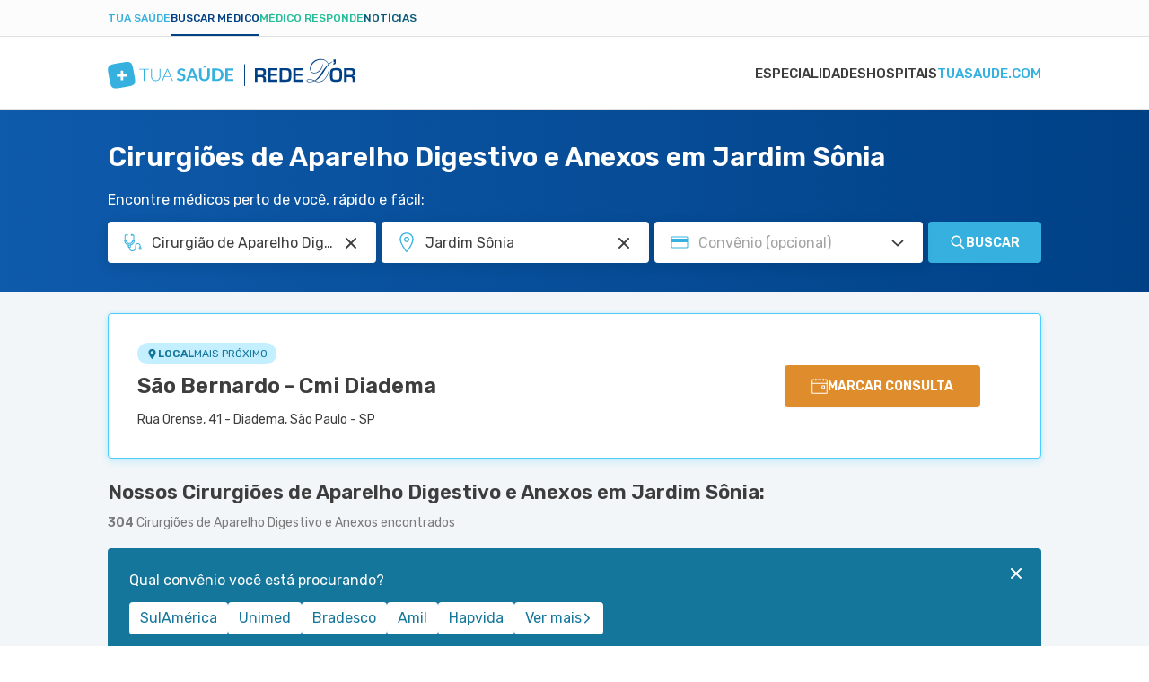

--- FILE ---
content_type: text/html; charset=utf-8
request_url: https://www.tuasaude.com/marcar-consulta/cirurgiao-de-aparelho-digestivo-e-anexos/em/diadema-jardim-sonia/?page=3&itemsPerPage=20
body_size: 72982
content:
<!DOCTYPE html>
<html lang="pt-BR" class="" data-big-menu="1">

<head>
	<meta charset="UTF-8">
<meta name="viewport" content="width=device-width, initial-scale=1.0">
<meta http-equiv="X-UA-Compatible" content="IE=Edge">
<meta http-equiv="Content-Type" content="text/html; charset=UTF-8">
<meta name="format-detection" content="telephone=no">
<link rel="preconnect" href="https://static.tuasaude.com/" />
<link rel="preconnect" href="https://image.tuasaude.com/" />

	<link rel="canonical" href="https://www.tuasaude.com/marcar-consulta/cirurgiao-de-aparelho-digestivo-e-anexos/em/diadema-jardim-sonia/?page=3">

<title>Cirurgiões de Aparelho Digestivo e Anexos em Jardim Sônia - Marcar consulta - Página 3</title>
	<meta name="description" content="Temos mais de 300 Cirurgiões de Aparelho Digestivo e Anexos em 11 unidades de saúde de Jardim Sônia. Confira a lista de médicos completa e marque consulta facilmente! Página 3">
<link rel="shortcut icon" href="https://static.tuasaude.com/favicon.ico">

<link rel="alternate" type="application/rss+xml" title="RSS feed do TuaSaúde" href="/feed/">
<meta name="robots" content="max-image-preview:standard,noindex,nofollow">

<meta name="google-site-verification" content="qVWz-RXukA3WtbmAzGbHf4ILTE-pZlB8QktFxuWUiDg">
<meta name="y_key" content="af224c5a19b76802">
<meta name="msvalidate.01" content="3E8C69C37B0951A16A22DAFEEEF764C5">

<link rel="preconnect" href="https://fonts.googleapis.com">
<link rel="preconnect" href="https://fonts.gstatic.com" crossorigin>
<link href="https://fonts.googleapis.com/css2?family=Rubik:ital,wght@0,300..600;1,300..600&display=swap" rel="stylesheet">


<link rel='stylesheet' href='https://static.tuasaude.com/resources/harmony/css/styles.min.css?v=1768566645' type='text/css' media='all'>
<meta property="fb:admins" content="806619650">
<meta property="fb:app_id" content="834437607349935"><meta property="og:site_name" content="Tua Saúde">
<meta property="og:type" content="website">
<meta property="og:image" content="">
<meta property="og:title" content="Cirurgiões de Aparelho Digestivo e Anexos em Jardim Sônia - Marcar consulta - Página 3">
<meta property="og:description" content="Temos mais de 300 Cirurgiões de Aparelho Digestivo e Anexos em 11 unidades de saúde de Jardim Sônia. Confira a lista de médicos completa e marque consulta facilmente! Página 3">
<meta property="og:url" content="https://www.tuasaude.com/marcar-consulta/cirurgiao-de-aparelho-digestivo-e-anexos/em/diadema-jardim-sonia/?page=3">
<meta name="twitter:card" content="summary_large_image">
<meta name="twitter:site" content="@tuasaude">
<meta name="twitter:title" content="Cirurgiões de Aparelho Digestivo e Anexos em Jardim Sônia - Marcar consulta - Página 3">
<meta name="twitter:description" content="Temos mais de 300 Cirurgiões de Aparelho Digestivo e Anexos em 11 unidades de saúde de Jardim Sônia. Confira a lista de médicos completa e marque consulta facilmente! Página 3">
<meta name="twitter:image" content="">
<meta property="og:locale" content="pt_BR">

	<script>
				let rDorLinkBuilder={uid:null,doneBinding:null,componentName:"rdorCTA",baseUrl:"https://www.rededorsaoluiz.com.br/paciente/marcar-consulta/",init(){this.doneBinding=setInterval(()=>{var e;"undefined"!=typeof main&&(clearInterval(this.doneBinding),e=main.getPage().rdor_contentType||"page_generic",this.setLocalStorageUTM("rdor_contentType",e),this.updateIntentType(),this.handleRecreateUrl())},500)},updateIntentType(){var e,t;"medicSearcher"!==this.getLocalStorageUTM("rdor_intentType")&&(e=document.referrer.includes("tuasaude.com"),t=/tuasaude\.com\/marcar-consulta|tuasaude\.test\/marcar-consulta/.test(window.location.href),this.setLocalStorageUTM("rdor_intentType",!e&&t?"medicSearcher":"tuasaudeReader"))},getParameterByName(e,t){e=e.replace(/[\[\]]/g,"\\$&");e=new RegExp("[?&]"+e+"(=([^&#]*)|&|#|$)").exec(t);return e?e[2]?decodeURIComponent(e[2].replace(/\+/g," ")):"":null},handleRecreateUrl(){document.querySelectorAll("[data-rdor-cta]").forEach(e=>{let t=e.getAttribute("data-rdor-internal-cta-type");var a=e.getAttribute("data-rdor-external-cta-type");let r=e.getAttribute("data-rdor-content-cta-type");var n=e.getAttribute("data-rdor-loaded"),o=new URL(e.href),o=""+o.origin+o.pathname;a&&!n&&(e.setAttribute("data-rdor-loaded",!0),e.href=this.create({baseUrl:o,banner:a,content:r,data:{location:this.getParameterByName("unidadem",e.href),specialty:this.getParameterByName("especialidadem",e.href),medic:this.getParameterByName("medicom",e.href),planordsl:this.getParameterByName("planordsl",e.href),exam:this.getParameterByName("examem",e.href)}}),e.addEventListener("click",()=>{eventTracker.sendAnalytics({component:this.componentName,action:"CTAClick",infos:{}})})),e.setAttribute("data-google-interstitial","false"),t&&!n&&(e.setAttribute("data-rdor-loaded",!0),e.addEventListener("click",()=>{this.setLocalStorageUTM("rdor_internalCtaType",t),r&&this.setLocalStorageUTM("rdor_contentType",r)}))})},mapRdorParams(t){let a={email:"planordsl",phone:"phone",medic:"medicom",specialty:"especialidadem",healthPlan:"planordsl",planordsl:"planordsl",type:"type",exam:"examem"},r={};return void 0===t&&(t={}),Object.keys(a).forEach(e=>{t[e]&&(r[a[e]]=t[e])}),t.location&&(r.unidadem=t.location),r},create({baseUrl:e,banner:t,data:a,content:r}){let n=this.createUtm({campaign:t,content:r}),o=`${e||this.baseUrl}?uid=`+this.getUid();t=Object.keys(n).map(e=>e+"="+n[e]).join("&");return o+="&"+t,(a=this.mapRdorParams(a))&&(str=Object.keys(a).map(e=>e+"="+a[e]).join("&"))&&(o+="&"+str),o},createUtm({campaign:e,content:t}){var a=this.getLocalStorageUTM("rdor_internalCtaType"),r=window.location.href,r=/tuasaude\.com\/marcar-consulta|tuasaude\.test\/marcar-consulta|tuasaude\.test:3000\/marcar-consulta/.test(r),e={utm_source:"tuasaude.com",utm_medium:this.getLocalStorageUTM("rdor_intentType"),utm_campaign:e,utm_content:t||this.getLocalStorageUTM("rdor_contentType")};return r&&a&&(e.utm_term=a),e},getUid(){return this.uid||this.createUid()},createUid(){var e=Date.now().toString(36)+Math.random().toString(36).substr(2);return this.uuid=e},setLocalStorageUTM(e,t){t={value:t,time:(new Date).getTime()};try{window.localStorage.setItem(e,JSON.stringify(t))}catch{}},getLocalStorageUTM(e){let t;try{t=window.localStorage.getItem(e)}catch{return}if(!t)return"";var{value:a,time:r}=JSON.parse(t);if(48<(Date.now()-r)/36e5){try{window.localStorage.removeItem(e)}catch{return}return""}return a}};rDorLinkBuilder.init();	</script>
	
	
</head>

<body>
	<header class="header-appointment">
  
<div class="product-menu">
  <div class="container">
    <ul>
                        <li><a href="https://www.tuasaude.com/" data-type="blog" data-active="">Tua Saúde</a></li>
                                <li><a href="https://www.tuasaude.com/marcar-consulta/" data-type="find-doctor" data-active="1">Buscar médico</a></li>
                                              <li><a href="https://www.tuasaude.com/medico-responde/" data-type="doctor-answer" data-active="">Médico Responde</a></li>
                                <li><a href="https://www.tuasaude.com/news/" data-type="news" data-active="">Notícias</a></li>
                  </ul>

      </div>
</div>
  <div class="nav-header">
    <div class="container header-wrapper">
      
<nav>
    <div id="menuToggle">
        <button class="hamburger-toggle" aria-label="Abrir Menu">
            <div class="hamburger">
                <span></span>
                <span></span>
                <span></span>
            </div>
        </button>
        <div id="menu" class="hide-top">
            <ul class="navigation-menu">
                                                        <li class="">
                        <a href="https://www.tuasaude.com/marcar-consulta/especialidades/" class=" menu-link">
                            Especialidades                                                    </a>
                    </li>
                                                        <li class="">
                        <a href="https://www.tuasaude.com/marcar-consulta/hospital/" class=" menu-link">
                            Hospitais                                                    </a>
                    </li>
                                                        <li class="">
                        <a href="https://www.tuasaude.com/" class="super-special menu-link">
                            tuasaude.com                                                            
<svg 
  xmlns="http://www.w3.org/2000/svg"
  viewBox="0 0 16 14"
  width="1em"
  height="1em"
  class="icon icon-arrow-right "
  fill="currentColor"
>
  <path fill-rule="evenodd" clip-rule="evenodd" d="M9.17627 0.667893C8.78574 0.277369 8.15258 0.277369 7.76205 0.667893C7.37153 1.05842 7.37153 1.69158 7.76205 2.08211L11.6799 6H1.90583C1.35354 6 0.905826 6.44772 0.905826 7C0.905826 7.55228 1.35354 8 1.90583 8H11.6799L7.76205 11.9179C7.37153 12.3084 7.37153 12.9416 7.76205 13.3321C8.15258 13.7226 8.78574 13.7226 9.17627 13.3321L14.8013 7.70711C15.1918 7.31658 15.1918 6.68342 14.8013 6.29289L9.17627 0.667893Z"/>
</svg>
                                                    </a>
                    </li>
                            </ul>
        </div>
    </div>
</nav>      <div class="header-logo">
        <a href="https://www.tuasaude.com/marcar-consulta/" class="header-logo-link">
          
<svg 
  xmlns="http://www.w3.org/2000/svg"
  viewBox="0 0 276 34"
  width="1em"
  height="0.123em"
  class="icon icon-logo-tuasaude-rdor "
  fill="currentColor"
>
<path fill-rule="evenodd" clip-rule="evenodd" d="M29.1737 17.2007L29.1929 17.3092L29.3306 18.0687L29.3497 18.1772L29.4875 18.9405L29.5066 19.0491L29.6405 19.8161L29.6597 19.9171L29.7936 20.6917L29.8089 20.7814L29.939 21.5784L30.0729 22.4802L30.0882 22.5962L30.1762 23.3221L30.1838 23.4081L30.245 24.134L30.2527 24.2462L30.2604 24.3884L30.2757 24.916V25.1368L30.268 25.4623L30.2565 25.6643L30.2259 26.0423L30.18 26.3753L30.1035 26.7756L30.0576 26.9665L29.9925 27.1984L29.828 27.6587L29.7056 27.9243L29.541 28.2274L29.3191 28.5567L29.1776 28.74L28.9977 28.9421L28.7337 29.2002L28.5463 29.3649L28.2211 29.6118L27.9379 29.7989L27.7275 29.9224L27.6318 29.9748L27.3334 30.1282L26.9776 30.2891L26.8819 30.3302L26.7289 30.3938L26.2659 30.566L26.0211 30.6483L25.6882 30.753L25.5046 30.8092L25.1487 30.9102L24.7202 31.0187L24.2687 31.1272L23.8632 31.217L23.3811 31.318L23.0023 31.3929L22.8684 31.4191L22.4934 31.4901L22.13 31.5575L21.9654 31.5874L21.602 31.651L21.2461 31.7146L21.0701 31.7446L20.7143 31.8082L20.3585 31.8718L20.1748 31.9017L19.819 31.9616L19.4632 32.0215L19.2795 32.0514L18.9237 32.1113L18.5679 32.1749L18.3842 32.2048L18.0284 32.2647L17.6726 32.3283L17.4889 32.362L17.1331 32.4218L16.7773 32.4854L16.5936 32.5154L16.2378 32.5752L15.882 32.6351L15.6983 32.665L15.3425 32.7249L14.9867 32.7848L14.803 32.8147L14.4472 32.8746L14.0914 32.9344L13.9154 32.9644L13.5557 33.0242L13.1923 33.0841L13.0278 33.1103L12.6643 33.1664L12.2855 33.2263L12.1478 33.245L11.7652 33.3011L11.3596 33.3572L10.866 33.4171L10.4222 33.4658L9.96307 33.5069L9.59195 33.5331L9.40064 33.5443L9.05247 33.5556H8.7923H8.29874L8.13039 33.5481L8.02326 33.5406L7.633 33.5069L7.29631 33.462L7.18918 33.4433L6.94813 33.3984L6.61527 33.3198L6.22118 33.1964L5.98779 33.1066L5.6511 32.9531L5.41388 32.8222L5.21493 32.6987L4.89354 32.463L4.63337 32.2347L4.42676 32.0252L4.10919 31.6473L4.00972 31.5163L3.85285 31.2881L3.64241 30.9364L3.48555 30.637L3.32485 30.2928L3.2445 30.1057L3.12207 29.8026L3.04555 29.5931L2.8772 29.0917L2.83511 28.9533L2.80068 28.8448L2.60555 28.1451L2.58259 28.059L2.41042 27.3481L2.38746 27.2433L2.20764 26.4052L2.03929 25.5521L2.02016 25.4623L1.87477 24.6915L1.85564 24.5905L1.71408 23.8272L1.69495 23.7187L1.55721 22.9554L1.53808 22.8469L1.40034 22.0873L1.38121 21.9788L1.24347 21.2155L1.22434 21.107L1.0866 20.3437L1.06747 20.2352L0.929734 19.4756L0.910604 19.3671L0.772865 18.6038L0.753735 18.4953L0.619823 17.7282L0.600692 17.6272L0.46678 16.8527L0.451476 16.7629L0.321389 15.9659L0.187477 15.0642L0.172173 14.9482L0.0841734 14.2223L0.0765213 14.1362L0.0153043 13.4103L0.00765213 13.2981L0 13.1559L0.00382607 12.6395V12.4188L0.0114782 12.0933L0.0229564 11.8912L0.0535649 11.5133L0.0994777 11.1803L0.175999 10.7799L0.221912 10.5891L0.286955 10.3571L0.451476 9.89689L0.57391 9.63123L0.738431 9.32816L0.960342 8.99889L1.10191 8.81555L1.28173 8.6135L1.54573 8.35532L1.73321 8.19069L2.05842 7.94373L2.34155 7.75665L2.55199 7.63317L2.64764 7.58079L2.94607 7.42738L3.30189 7.26649L3.39755 7.22533L3.55441 7.16172L4.01354 6.98961L4.25841 6.90729L4.59128 6.80252L4.77493 6.7464L5.13075 6.64537L5.55927 6.53686L6.01075 6.42835L6.41631 6.33855L6.8984 6.23753L7.27718 6.16269L7.41109 6.1365L7.78604 6.06541L8.14952 5.99806L8.31404 5.96813L8.67752 5.90452L9.03334 5.84091L9.20934 5.81097L9.56516 5.74737L9.92099 5.68376L10.1046 5.65382L10.4605 5.59396L10.8163 5.53409L10.9999 5.50416L11.3558 5.44429L11.7116 5.38068L11.8952 5.35075L12.2511 5.29088L12.6069 5.22727L12.7905 5.1936L13.1464 5.13373L13.5022 5.07012L13.6858 5.04019L14.0417 4.98032L14.3975 4.92045L14.5811 4.89052L14.937 4.83065L15.2928 4.77079L15.4764 4.74085L15.8323 4.68099L16.1881 4.62112L16.3641 4.59119L16.7237 4.53132L17.0872 4.47145L17.2517 4.44526L17.619 4.38914L17.994 4.32927L18.1317 4.31056L18.5143 4.25443L18.9199 4.19831L19.4135 4.13844L19.8573 4.0898L20.3164 4.04864L20.6875 4.02245L20.8788 4.01123L21.227 4H21.4872H21.9807L22.1491 4.00748L22.2562 4.01497L22.6465 4.04864L22.9832 4.09354L23.0903 4.11225L23.3313 4.15715L23.6642 4.23573L24.0583 4.3592L24.2917 4.449L24.6284 4.60241L24.8656 4.73337L25.0646 4.85685L25.3859 5.09257L25.6461 5.32081L25.8527 5.53035L26.1703 5.90826L26.2698 6.03922L26.4266 6.26746L26.6371 6.61918L26.7939 6.91851L26.9546 7.26275L27.035 7.44983L27.1574 7.75291L27.2339 7.96244L27.4023 8.46383L27.4444 8.60227L27.4788 8.71078L27.6739 9.41047L27.6969 9.49653L27.8691 10.2075L27.892 10.3122L28.0718 11.1504L28.2402 12.0035L28.2593 12.0933L28.4047 12.864L28.4238 12.9651L28.5654 13.7284L28.5845 13.8369L28.7223 14.6002L28.7414 14.7087L28.8791 15.4683L28.8983 15.5768L29.036 16.3401L29.1929 17.2119L29.1737 17.2007ZM14.187 17.8442V13.9753C14.187 13.9005 14.2483 13.8406 14.321 13.8406H16.7773C16.85 13.8406 16.9112 13.9005 16.9112 13.9753V17.8442H20.8674C20.9439 17.8442 21.0051 17.9041 21.0051 17.9752V20.3773C21.0051 20.4484 20.9439 20.5083 20.8674 20.5083H16.9112V24.3772C16.9112 24.452 16.85 24.5119 16.7773 24.5119H14.321C14.2483 24.5119 14.187 24.452 14.187 24.3772V20.5083H10.2309C10.1544 20.5083 10.0932 20.4484 10.0932 20.3773V17.9752C10.0932 17.9041 10.1544 17.8442 10.2309 17.8442H14.187Z" fill="#36B1DF"/>
<path d="M45.7513 11.6597V12.4978H40.8577V25.2831H39.8553V12.4978H34.9312V11.6597H45.7513Z" fill="#36B1DF"/>
<path d="M53.3118 24.5797C53.9813 24.5797 54.5782 24.4674 55.11 24.2392C55.638 24.011 56.0857 23.6967 56.453 23.2926C56.8203 22.8885 57.0996 22.4133 57.2947 21.8632C57.4899 21.3132 57.5855 20.722 57.5855 20.0859V11.6597H58.5879V20.0859C58.5879 20.838 58.4655 21.5377 58.2245 22.1888C57.9834 22.8398 57.6314 23.4086 57.1761 23.8912C56.7208 24.3739 56.166 24.7556 55.5118 25.0324C54.8575 25.3093 54.1267 25.4478 53.3118 25.4478C52.4968 25.4478 51.7661 25.3093 51.1118 25.0324C50.4575 24.7556 49.9028 24.3776 49.4475 23.8912C48.9922 23.4086 48.6402 22.8398 48.3991 22.1888C48.1543 21.5377 48.0356 20.8343 48.0356 20.0859V11.6597H49.0496V20.0747C49.0496 20.7108 49.1452 21.302 49.3403 21.852C49.5355 22.402 49.8148 22.8772 50.1782 23.2813C50.5417 23.6854 50.9894 24.0035 51.5174 24.2355C52.0454 24.4674 52.6461 24.5834 53.3156 24.5834L53.3118 24.5797Z" fill="#36B1DF"/>
<path d="M72.5428 25.2828H71.7661C71.6743 25.2828 71.5977 25.2604 71.5403 25.2117C71.483 25.1631 71.437 25.0995 71.4026 25.0246L69.7574 21.0659H62.9164L61.2827 25.0246C61.2559 25.0957 61.21 25.1556 61.1449 25.208C61.0799 25.2604 60.9995 25.2866 60.9077 25.2866H60.1387L65.8395 11.6631H66.8419L72.5428 25.2866V25.2828ZM63.2187 20.3326H69.459L66.6124 13.4479C66.5665 13.3394 66.5205 13.2159 66.4746 13.0774C66.4287 12.939 66.3828 12.7931 66.3369 12.6397C66.291 12.7931 66.2451 12.939 66.1992 13.0774C66.1532 13.2159 66.1073 13.3431 66.0614 13.4591L63.2148 20.3326H63.2187Z" fill="#36B1DF"/>
<path d="M85.5467 13.8931C85.474 14.0353 85.3898 14.1325 85.2941 14.1924C85.1985 14.2485 85.0875 14.2785 84.9536 14.2785C84.8197 14.2785 84.6743 14.2298 84.5098 14.1288C84.3453 14.0278 84.1502 13.9193 83.9282 13.7958C83.7063 13.6723 83.4423 13.5638 83.1477 13.4628C82.8493 13.3618 82.4973 13.3131 82.0879 13.3131C81.7206 13.3131 81.3992 13.358 81.1276 13.4441C80.8559 13.5301 80.6263 13.6499 80.4389 13.8033C80.2514 13.9567 80.1137 14.1438 80.0218 14.357C79.93 14.5741 79.8841 14.8098 79.8841 15.0642C79.8841 15.3897 79.9759 15.6629 80.1634 15.8836C80.3509 16.1007 80.5957 16.2877 80.9057 16.4412C81.2156 16.5946 81.5637 16.733 81.9578 16.8565C82.3519 16.98 82.7536 17.1072 83.163 17.2456C83.5724 17.3841 83.9742 17.545 84.3682 17.7283C84.7623 17.9116 85.1143 18.1436 85.4204 18.4205C85.7265 18.7011 85.9752 19.0416 86.1627 19.4457C86.3501 19.8498 86.442 20.34 86.442 20.92C86.442 21.5486 86.331 22.136 86.1129 22.686C85.8948 23.2361 85.5734 23.715 85.1488 24.1191C84.7241 24.5269 84.2075 24.8487 83.5992 25.0807C82.9909 25.3127 82.2907 25.4324 81.5025 25.4324C81.051 25.4324 80.6034 25.3875 80.1634 25.3015C79.7234 25.2154 79.3025 25.0919 78.897 24.931C78.4914 24.7701 78.1165 24.5793 77.7645 24.3548C77.4125 24.1303 77.0987 23.8796 76.8232 23.6027L77.5923 22.3605C77.665 22.2707 77.753 22.1959 77.8525 22.136C77.9519 22.0761 78.0667 22.0462 78.193 22.0462C78.3575 22.0462 78.5335 22.1136 78.7248 22.2445C78.9161 22.3755 79.138 22.5214 79.3982 22.6823C79.6584 22.8432 79.9644 22.9891 80.3126 23.1201C80.6646 23.251 81.0855 23.3184 81.579 23.3184C82.3328 23.3184 82.9182 23.1425 83.3314 22.7945C83.7446 22.4466 83.9512 21.9414 83.9512 21.2866C83.9512 20.92 83.8555 20.6206 83.6719 20.3924C83.4844 20.1604 83.2357 19.9658 82.9296 19.8087C82.6197 19.6515 82.2716 19.5168 81.8775 19.4083C81.4834 19.2998 81.0817 19.1801 80.6761 19.0529C80.2705 18.9256 79.8688 18.7722 79.4747 18.5889C79.0806 18.4093 78.7286 18.1736 78.4225 17.8854C78.1126 17.5973 77.8678 17.2344 77.6803 16.8041C77.4928 16.3701 77.401 15.835 77.401 15.1989C77.401 14.6938 77.5043 14.1961 77.7109 13.7172C77.9175 13.2345 78.2198 12.808 78.6177 12.4376C79.0156 12.0671 79.5015 11.7678 80.0792 11.5433C80.657 11.3188 81.315 11.2065 82.0573 11.2065C82.899 11.2065 83.6719 11.3338 84.3797 11.5919C85.0875 11.8501 85.6921 12.2093 86.1894 12.6695L85.539 13.8931H85.5467Z" fill="#36B1DF"/>
<path d="M100.993 25.2829H98.9456C98.716 25.2829 98.5286 25.2268 98.3793 25.1145C98.2301 25.0023 98.123 24.8638 98.058 24.6955L96.9943 21.8555H91.0983L90.0347 24.6955C89.9811 24.8414 89.8778 24.9761 89.7248 25.0996C89.5717 25.223 89.3804 25.2829 89.1585 25.2829H87.1001L92.6938 11.3601H95.4027L100.996 25.2829H100.993ZM91.7794 20.0258H96.3171L94.5839 15.3936C94.5035 15.1878 94.4194 14.9446 94.3237 14.6678C94.2281 14.3871 94.1362 14.0841 94.0444 13.7585C93.9526 14.0841 93.8608 14.3909 93.7728 14.6715C93.6848 14.9521 93.5968 15.2028 93.5126 15.4124L91.7794 20.0258Z" fill="#36B1DF"/>
<path d="M107.696 23.1948C108.208 23.1948 108.668 23.1125 109.069 22.9441C109.471 22.7758 109.815 22.5438 110.095 22.2407C110.374 21.9376 110.588 21.5747 110.734 21.1444C110.879 20.7141 110.956 20.2314 110.956 19.7001V11.3599H113.603V19.6964C113.603 20.5233 113.465 21.2903 113.194 21.9938C112.922 22.6972 112.528 23.3033 112.015 23.8122C111.503 24.3211 110.883 24.7214 110.156 25.0058C109.429 25.2902 108.606 25.4361 107.696 25.4361C106.785 25.4361 105.963 25.2939 105.236 25.0058C104.509 24.7214 103.889 24.3211 103.38 23.8122C102.871 23.3033 102.481 22.6934 102.209 21.9938C101.938 21.2903 101.8 20.527 101.8 19.6964V11.3599H104.447V19.6889C104.447 20.2202 104.52 20.7029 104.669 21.1332C104.819 21.5635 105.029 21.9301 105.304 22.237C105.58 22.54 105.92 22.7795 106.322 22.9441C106.724 23.1125 107.183 23.1948 107.696 23.1948ZM111.487 8.04102L108.572 10.1214C108.499 10.1738 108.434 10.2149 108.369 10.2449C108.308 10.2785 108.243 10.301 108.182 10.3234C108.12 10.3422 108.055 10.3571 107.987 10.3609C107.918 10.3683 107.837 10.3721 107.746 10.3721H105.836L107.765 8.42641C107.845 8.34783 107.918 8.28423 107.987 8.23558C108.055 8.1832 108.124 8.14578 108.197 8.11585C108.27 8.08592 108.35 8.06721 108.442 8.05972C108.534 8.0485 108.645 8.04476 108.779 8.04476H111.487V8.04102Z" fill="#36B1DF"/>
<path d="M128.942 18.3231C128.942 19.3446 128.766 20.28 128.422 21.1331C128.078 21.9862 127.584 22.7234 126.957 23.337C126.325 23.9544 125.568 24.4296 124.684 24.7701C123.796 25.1105 122.817 25.2789 121.742 25.2789H116.309V11.3599H121.742C122.817 11.3599 123.8 11.532 124.684 11.8762C125.571 12.2205 126.329 12.6994 126.957 13.3093C127.584 13.9192 128.074 14.6563 128.422 15.5094C128.77 16.3625 128.942 17.3017 128.942 18.3194V18.3231ZM126.233 18.3231C126.233 17.5598 126.126 16.8751 125.92 16.269C125.713 15.6628 125.411 15.1502 125.024 14.7274C124.638 14.3083 124.167 13.9865 123.613 13.7583C123.058 13.5338 122.434 13.4215 121.738 13.4215H118.972V23.221H121.738C122.434 23.221 123.058 23.1087 123.613 22.8842C124.167 22.6597 124.638 22.338 125.024 21.9152C125.411 21.4961 125.709 20.9797 125.92 20.3736C126.13 19.7674 126.233 19.0827 126.233 18.3194V18.3231Z" fill="#36B1DF"/>
<path d="M140 11.3599V13.4215H133.691V17.2829H138.661V19.2773H133.691V23.2135H140V25.2827H131.02V11.3599H140Z" fill="#36B1DF"/>
<line x1="152.5" y1="6.57593" x2="152.5" y2="30.9795" stroke="#004186"/>
<path d="M209.703 13.357V17.2995H216.85V19.4179H209.703V23.7257H217.305V26.1412H206.824V10.9416H217.237V13.357H209.703ZM194.437 23.7257H198.55C199.938 23.7257 200.839 23.4077 201.244 22.7717C201.652 22.133 201.858 20.7268 201.858 18.5558C201.858 16.3848 201.676 14.8814 201.31 14.2717C200.941 13.6593 200.08 13.357 198.729 13.357H194.437V23.7257ZM191.558 26.1412V10.9416H199.029C201.157 10.9416 202.648 11.4042 203.501 12.332C204.354 13.2624 204.781 14.8893 204.781 17.2128C204.781 21.0028 204.438 23.4419 203.754 24.5221C203.069 25.605 201.523 26.1438 199.119 26.1438H191.561L191.558 26.1412ZM181.531 13.3544V17.2969H188.678V19.4153H181.531V23.7231H189.136V26.1385H178.652V10.9416H189.065V13.357H181.531V13.3544ZM166.878 18.5979H171.031C172.016 18.5979 172.672 18.4192 172.996 18.067C173.32 17.7148 173.48 17.0025 173.48 15.9406C173.48 14.8788 173.341 14.1481 173.062 13.8327C172.782 13.5173 172.174 13.357 171.234 13.357H166.878V18.5979ZM266.45 18.5979H270.602C271.587 18.5979 272.243 18.4192 272.567 18.067C272.891 17.7148 273.051 17.0025 273.051 15.9406C273.051 14.8788 272.912 14.1481 272.633 13.8327C272.354 13.5173 271.745 13.357 270.805 13.357H266.452V18.5979H266.45ZM263.571 26.1412V10.9416H271.069C272.93 10.9416 274.213 11.2649 274.916 11.9088C275.619 12.5554 275.969 13.725 275.969 15.4176C275.969 16.9526 275.795 18.0039 275.445 18.569C275.095 19.1314 274.376 19.5231 273.288 19.7359V19.8385C274.971 19.941 275.811 20.924 275.811 22.7848V26.1385H272.933V23.363C272.933 21.7939 272.161 21.0107 270.61 21.0107H266.447V26.1385H263.569L263.571 26.1412ZM254.605 13.286C252.656 13.286 251.521 13.5357 251.192 14.0351C250.865 14.5319 250.702 16.2534 250.702 19.205C250.702 21.3865 250.891 22.7033 251.276 23.1475C251.66 23.5917 252.795 23.8151 254.67 23.8151C256.545 23.8151 257.549 23.5654 257.904 23.0634C258.262 22.5614 258.441 21.0422 258.441 18.5006C258.441 15.959 258.27 14.4478 257.931 13.9799C257.591 13.5173 256.485 13.286 254.605 13.286ZM254.826 10.8233C257.593 10.8233 259.374 11.2833 260.169 12.1979C260.964 13.1126 261.364 15.16 261.364 18.3429C261.364 21.8228 260.964 24.0149 260.166 24.919C259.368 25.8232 257.43 26.2752 254.36 26.2752C251.592 26.2752 249.809 25.8258 248.998 24.9348C248.187 24.0411 247.781 22.0752 247.781 19.0316C247.781 15.415 248.182 13.1415 248.977 12.2137C249.772 11.2859 251.724 10.8233 254.831 10.8233H254.826ZM254.294 1.31401V4.10529C254.294 5.95826 253.496 6.88869 251.897 6.88869C251.811 6.88869 251.65 6.88343 251.418 6.88081V5.62446C252.248 5.62446 252.664 5.26176 252.664 4.53897L252.677 4.18414H251.61V1.31927H254.294V1.31401ZM229.969 25.0504C228.105 24.1673 226.454 23.7205 225.018 23.7205C224.244 23.7205 223.615 23.8335 223.128 24.0517C222.643 24.2777 222.401 24.5589 222.401 24.9032C222.401 25.2475 222.659 25.5104 223.175 25.7233C223.686 25.9414 224.336 26.0492 225.126 26.0492C226.68 26.0492 228.297 25.718 229.969 25.0452V25.0504ZM231.346 25.0636C232.616 25.697 233.901 26.015 235.196 26.015C237.174 26.015 238.986 25.3133 240.637 23.9018C242.954 21.9411 244.632 19.2576 245.68 15.8539C246.265 13.9431 246.557 12.169 246.557 10.5394C246.557 9.51176 246.417 8.46569 246.133 7.39859C245.306 8.35004 244.558 9.32252 243.887 10.3081C243.215 11.299 242.257 12.8392 241.006 14.9471C239.747 17.0787 238.688 18.6715 237.835 19.7307C236.985 20.7899 235.936 21.8228 234.68 22.8269C233.998 23.3657 232.884 24.1121 231.341 25.0636H231.346ZM246.512 7.03062C246.852 8.1976 247.023 9.34355 247.023 10.4711C247.023 12.2321 246.733 14.0745 246.162 15.9985C245.072 19.6334 243.286 22.4799 240.792 24.5405C239.162 25.8994 237.293 26.5775 235.186 26.5775C234.449 26.5775 233.782 26.5013 233.187 26.3593C232.595 26.2095 231.741 25.902 230.633 25.4315C228.645 26.22 226.796 26.6169 225.095 26.6169C224.257 26.6169 223.552 26.517 222.972 26.3225C222.622 26.2095 222.322 26.015 222.08 25.7338C221.837 25.4526 221.719 25.1687 221.719 24.8875C221.719 24.3487 222.024 23.915 222.627 23.597C223.23 23.2763 224.052 23.1212 225.079 23.1212C226.696 23.1212 228.547 23.66 230.633 24.7377C231.997 23.8283 233.277 22.6876 234.475 21.3024C235.223 20.4325 235.834 19.6676 236.297 19.0079C236.766 18.3429 237.969 16.5452 239.905 13.6041C241.417 11.3411 243.399 9.04129 245.851 6.70208C245.293 5.42471 244.658 4.44435 243.942 3.75573C242.47 2.32066 240.49 1.60575 237.996 1.60575C234.717 1.60575 231.944 2.69651 229.674 4.87802C228.544 5.95563 227.662 7.14627 227.025 8.4578C226.44 9.66157 226.148 10.8575 226.148 12.0612C226.148 13.265 226.53 14.2349 227.299 14.9813C228.026 15.6883 229.024 16.0458 230.293 16.0458C232.05 16.0458 233.738 15.3808 235.352 14.0456C237.551 12.2216 239.068 9.6458 239.905 6.31046L240.255 6.42348C239.921 8.56819 239.207 10.4606 238.117 12.1033C237.008 13.7696 235.634 15.0102 233.998 15.8197C232.832 16.3953 231.618 16.6845 230.369 16.6845C228.713 16.6845 227.446 16.1404 226.569 15.0496C225.79 14.085 225.403 12.8997 225.403 11.5014C225.403 9.71414 225.935 7.9663 226.993 6.25001C228.084 4.50217 229.524 3.15384 231.315 2.19976C233.106 1.25356 235.099 0.777832 237.298 0.777832C240.226 0.777832 242.533 1.62415 244.232 3.30891C244.94 4.00542 245.609 5.00155 246.246 6.29206C247.655 5.06989 248.998 4.11055 250.267 3.40879L250.386 3.87137C249.219 4.59153 247.929 5.64549 246.515 7.02273L246.512 7.03062ZM164 26.1412V10.9416H171.497C173.359 10.9416 174.642 11.2649 175.345 11.9088C176.048 12.5554 176.398 13.725 176.398 15.4176C176.398 16.9526 176.224 18.0039 175.874 18.569C175.524 19.1314 174.805 19.5231 173.717 19.7359V19.8385C175.4 19.941 176.24 20.924 176.24 22.7848V26.1385H173.362V23.363C173.362 21.7939 172.59 21.0107 171.039 21.0107H166.878V26.1385H164V26.1412Z" fill="#004186"/>
</svg>        </a>
      </div>
    </div>
  </div>
</header>

	
<header class="find-doctor-search-header">
  <div class="container">
		<h1 class="title">Cirurgiões de Aparelho Digestivo e Anexos em Jardim Sônia</h1>

    <span class="subtitle">Encontre médicos perto de você, rápido e fácil:</span>

    
  <button class="fake-form-find-doctor">
    
<svg 
  xmlns="http://www.w3.org/2000/svg"
  viewBox="0 0 24 24"
  width="1em"
  height="1em"
  class="icon icon-search "
  fill="currentColor"
>
  <path d="M9.369 2.041A8.016 8.016 0 0 0 2.82 6.54a7.885 7.885 0 0 0-.657 4.968c.403 2.087 1.686 3.995 3.477 5.171 1.12.735 2.392 1.162 3.833 1.286 1.629.141 3.501-.364 4.956-1.337.237-.158.447-.295.466-.303.019-.008 1.288 1.238 2.82 2.768 2.91 2.908 2.951 2.945 3.285 2.945.441 0 1.042-.599 1.039-1.036-.002-.337-.036-.375-2.941-3.282-1.528-1.53-2.778-2.793-2.778-2.809 0-.015.137-.231.304-.479a7.864 7.864 0 0 0 1.331-3.892 7.94 7.94 0 0 0-2.308-6.168c-1.637-1.648-3.979-2.518-6.278-2.331m1.951 2.092c1.586.378 2.898 1.301 3.768 2.651.325.506.67 1.36.811 2.016.091.416.124 1.493.063 1.983-.16 1.268-.723 2.433-1.64 3.39a5.469 5.469 0 0 1-1.52 1.142c-.905.465-1.589.642-2.602.673-.595.018-.774.008-1.195-.064-1.306-.222-2.31-.743-3.246-1.681-.878-.882-1.372-1.785-1.646-3.008-.081-.36-.093-.523-.093-1.235 0-.878.036-1.144.246-1.815a6.022 6.022 0 0 1 3.657-3.826c.781-.288 1.23-.358 2.197-.34.661.012.844.029 1.2.114" fill-rule="evenodd"/>
</svg>
    <span class="info-wrapper">
      <span class="primary-info">Cirurgião de Aparelho Digestivo e Anexos</span>
              <span class="secondary-info">
                      <span>Jardim Sônia</span>
                            </span>
          </span>
  </button>

<form 
  class="form-find-doctor" 
  data-type="" 
  data-modal  >
      <button type="button" class="modal-close">
      
<svg 
  xmlns="http://www.w3.org/2000/svg"
  viewBox="0 0 24 24"
  width="1em"
  height="1em"
  class="icon icon-close "
  fill="currentColor"
>
  <path d="M17.773 4.8a1.448 1.448 0 0 0-.3.102c-.073.036-1.334 1.266-2.803 2.732L12 10.299 9.33 7.634C6.36 4.671 6.538 4.82 5.98 4.82c-.832 0-1.386.813-1.095 1.608.08.22.224.372 2.749 2.902L10.299 12l-2.626 2.63c-1.862 1.866-2.651 2.682-2.715 2.81a1.35 1.35 0 0 0-.057.924c.099.297.438.636.735.735.279.092.673.068.924-.057.128-.064.944-.853 2.81-2.715L12 13.701l2.63 2.626c1.866 1.862 2.682 2.651 2.81 2.715.251.125.645.149.924.057.297-.099.636-.438.735-.735a1.35 1.35 0 0 0-.057-.924c-.064-.128-.853-.944-2.715-2.81L13.701 12l2.685-2.69c2.974-2.981 2.836-2.817 2.832-3.35a1.204 1.204 0 0 0-1.445-1.16" fill-rule="evenodd"/>
</svg>
    </button>
    <span class="modal-title">
      Faça uma nova pesquisa
    </span>
  
  <div class="form-wrapper">
    <!-- Specialty -->
    <div class="specialty-block">
      
<div class="input-search " >
  <div class="input-icon">
    
<svg 
  xmlns="http://www.w3.org/2000/svg"
  viewBox="0 0 24 25"
  width="1em"
  height="1em"
  class="icon icon-specialty "
  fill="currentColor"
>
  <path d="M5.21064 4.99801C5.40893 4.99801 5.60372 4.94595 5.77543 4.84704C5.94715 4.74813 6.08975 4.60587 6.1889 4.43455C6.28804 4.26324 6.34024 4.0689 6.34024 3.87108C6.34024 3.67326 6.28805 3.47892 6.18892 3.3076C6.08978 3.13628 5.94718 2.99401 5.77547 2.8951C5.60375 2.79619 5.40896 2.74411 5.21068 2.74411C5.0124 2.74411 4.81761 2.79618 4.64589 2.89509C4.47417 2.994 4.33158 3.13627 4.23244 3.30758H4.08107C3.6317 3.30758 3.20074 3.48568 2.88298 3.8027C2.56523 4.11971 2.38672 4.54968 2.38672 4.99801V10.0693H3.51629V4.99801C3.51629 4.84857 3.57579 4.70524 3.68171 4.59957C3.78763 4.4939 3.93128 4.43453 4.08107 4.43453H4.23244C4.33157 4.60585 4.47416 4.74811 4.64587 4.84702C4.81758 4.94593 5.01237 4.998 5.21064 4.99801Z" />
  <path fill-rule="evenodd" clip-rule="evenodd" d="M4.1726 10.0693H2.38788C2.31436 10.0674 2.24125 10.0808 2.17327 10.1088C2.10529 10.1368 2.04394 10.1787 1.99317 10.2318C1.94241 10.2848 1.90336 10.348 1.87854 10.417C1.85372 10.4861 1.84368 10.5596 1.84907 10.6328C1.96353 11.88 2.45404 13.0634 3.25596 14.027C4.05788 14.9906 5.1336 15.6892 6.34137 16.0308V17.3945C6.34119 17.7442 6.44973 18.0853 6.65203 18.3709C6.85434 18.6565 7.14045 18.8725 7.47094 18.9891C7.47693 20.0725 7.91408 21.1093 8.68622 21.8712C9.45836 22.633 10.5022 23.0577 11.5882 23.0517C12.6742 23.0458 13.7133 22.6096 14.477 21.8393C15.2407 21.0689 15.6663 20.0275 15.6603 18.944V16.6901C15.6603 16.1297 15.8835 15.5922 16.2807 15.196C16.6778 14.7997 17.2165 14.5771 17.7783 14.5771C18.34 14.5771 18.8787 14.7997 19.2759 15.196C19.6731 15.5922 19.8962 16.1297 19.8962 16.6901V18.0537C19.5194 18.1866 19.2018 18.4482 18.9995 18.7921C18.7973 19.1361 18.7234 19.5403 18.791 19.9333C18.8586 20.3263 19.0633 20.6829 19.3689 20.9399C19.6745 21.1969 20.0613 21.3379 20.461 21.3379C20.8607 21.3379 21.2475 21.1969 21.5531 20.9399C21.8587 20.6829 22.0634 20.3263 22.1309 19.9333C22.1985 19.5403 22.1247 19.1361 21.9224 18.7921C21.7202 18.4482 21.4026 18.1866 21.0258 18.0537V16.6901C21.0258 15.8308 20.6836 15.0067 20.0746 14.3991C19.4656 13.7915 18.6396 13.4501 17.7783 13.4501C16.917 13.4501 16.091 13.7915 15.4819 14.3991C14.8729 15.0067 14.5307 15.8308 14.5307 16.6901V18.944C14.5367 19.7286 14.2301 20.4834 13.6783 21.0424C13.1264 21.6014 12.3746 21.9188 11.5882 21.9248C10.8018 21.9308 10.0453 21.6248 9.48495 21.0743C8.92464 20.5237 8.6065 19.7737 8.60051 18.9891C8.931 18.8725 9.21711 18.6565 9.41942 18.3709C9.62172 18.0853 9.73026 17.7442 9.73008 17.3945V16.032C10.9382 15.6906 12.0142 14.9919 12.8162 14.028C13.6181 13.0641 14.1084 11.8803 14.2224 10.6328C14.2278 10.5596 14.2177 10.4861 14.1929 10.417C14.1681 10.348 14.129 10.2848 14.0783 10.2318C14.0275 10.1787 13.9662 10.1368 13.8982 10.1088C13.8302 10.0808 13.7571 10.0674 13.6836 10.0693V4.99801C13.6836 4.54968 13.5051 4.11972 13.1873 3.8027C12.8696 3.48568 12.4386 3.30759 11.9892 3.30759H11.8379C11.7135 3.09274 11.5216 2.92483 11.2919 2.82989C11.0622 2.73496 10.8075 2.7183 10.5673 2.78251C10.3271 2.84672 10.1148 2.9882 9.96347 3.18502C9.8121 3.38183 9.73005 3.62298 9.73005 3.87106C9.73005 4.11914 9.8121 4.36029 9.96347 4.5571C10.1148 4.75392 10.3271 4.8954 10.5673 4.95961C10.8075 5.02382 11.0622 5.00716 11.2919 4.91223C11.5216 4.81729 11.7135 4.64938 11.8379 4.43453H11.9892C12.139 4.43453 12.2827 4.4939 12.3886 4.59957C12.4945 4.70524 12.554 4.84857 12.554 4.99801V10.0693H11.8989C11.5871 10.0693 11.3397 10.3228 11.2855 10.6305C11.1526 11.3943 10.7538 12.0867 10.1593 12.5858C9.56475 13.0849 8.81271 13.3585 8.03572 13.3585C7.25874 13.3585 6.5067 13.0849 5.91217 12.5858C5.31765 12.0867 4.9188 11.3943 4.78595 10.6305C4.73286 10.3228 4.48436 10.0693 4.1726 10.0693ZM12.3168 11.1962H12.9923C12.7373 12.3175 12.1079 13.319 11.2074 14.0364C10.3069 14.7538 9.1887 15.1446 8.03629 15.1446C6.88388 15.1446 5.76569 14.7538 4.86517 14.0364C3.96465 13.319 3.33528 12.3175 3.0803 11.1962H3.75466C4.00429 12.139 4.55958 12.973 5.33396 13.568C6.10835 14.163 7.0583 14.4856 8.03572 14.4856C9.01315 14.4856 9.9631 14.163 10.7375 13.568C11.5119 12.973 12.0672 12.139 12.3168 11.1962ZM20.461 19.0849C20.6108 19.0849 20.7544 19.1442 20.8604 19.2499C20.9663 19.3556 21.0258 19.4989 21.0258 19.6484C21.0258 19.7978 20.9663 19.9411 20.8604 20.0468C20.7544 20.1525 20.6108 20.2118 20.461 20.2118C20.3112 20.2118 20.1675 20.1525 20.0616 20.0468C19.9557 19.9411 19.8962 19.7978 19.8962 19.6484C19.8962 19.4989 19.9557 19.3556 20.0616 19.2499C20.1675 19.1442 20.3112 19.0849 20.461 19.0849ZM8.60051 16.2675V17.3945C8.60051 17.5439 8.54101 17.6872 8.43509 17.7929C8.32917 17.8986 8.18552 17.9579 8.03572 17.9579C7.88593 17.9579 7.74228 17.8986 7.63636 17.7929C7.53044 17.6872 7.47094 17.5439 7.47094 17.3945V16.2675H8.60051Z" />
</svg>
  </div>
  <button 
      class="input-right-icon"  
      type="button" 
      aria-label="Pesquisar por Especialidade ou Nome do médico"
      tabindex="-1"
    >
    
<svg 
  xmlns="http://www.w3.org/2000/svg"
  viewBox="0 0 24 24"
  width="1em"
  height="1em"
  class="icon icon-close clear-input"
  fill="currentColor"
>
  <path d="M17.773 4.8a1.448 1.448 0 0 0-.3.102c-.073.036-1.334 1.266-2.803 2.732L12 10.299 9.33 7.634C6.36 4.671 6.538 4.82 5.98 4.82c-.832 0-1.386.813-1.095 1.608.08.22.224.372 2.749 2.902L10.299 12l-2.626 2.63c-1.862 1.866-2.651 2.682-2.715 2.81a1.35 1.35 0 0 0-.057.924c.099.297.438.636.735.735.279.092.673.068.924-.057.128-.064.944-.853 2.81-2.715L12 13.701l2.63 2.626c1.866 1.862 2.682 2.651 2.81 2.715.251.125.645.149.924.057.297-.099.636-.438.735-.735a1.35 1.35 0 0 0-.057-.924c-.064-.128-.853-.944-2.715-2.81L13.701 12l2.685-2.69c2.974-2.981 2.836-2.817 2.832-3.35a1.204 1.204 0 0 0-1.445-1.16" fill-rule="evenodd"/>
</svg>
  </button>
  <input 
     
    class="input" 
    id="specialty" 
    type="text" 
    placeholder="Especialidade ou Nome do médico" 
    data-url="busca-assunto" 
    autocomplete="off" 
    value="Cirurgião de Aparelho Digestivo e Anexos" 
    data-slug-value="cirurgiao-de-aparelho-digestivo-e-anexos" 
    data-type="specialty"
    tabindex="0"
  >
  <div class="auto-complete custom-scrollbar">
    
    
          <div class="auto-complete-title">
        Especialistas mais buscados      </div>
       
    <ul class="auto-complete-items">
                      <li 
          data-slug="endocrinologista" 
          data-value="Endocrinologista" 
          class="auto-complete-item "
        >
          <div class="auto-complete-logo">
            
<svg 
  xmlns="http://www.w3.org/2000/svg"
  viewBox="0 0 24 25"
  width="1em"
  height="1em"
  class="icon icon-specialty "
  fill="currentColor"
>
  <path d="M5.21064 4.99801C5.40893 4.99801 5.60372 4.94595 5.77543 4.84704C5.94715 4.74813 6.08975 4.60587 6.1889 4.43455C6.28804 4.26324 6.34024 4.0689 6.34024 3.87108C6.34024 3.67326 6.28805 3.47892 6.18892 3.3076C6.08978 3.13628 5.94718 2.99401 5.77547 2.8951C5.60375 2.79619 5.40896 2.74411 5.21068 2.74411C5.0124 2.74411 4.81761 2.79618 4.64589 2.89509C4.47417 2.994 4.33158 3.13627 4.23244 3.30758H4.08107C3.6317 3.30758 3.20074 3.48568 2.88298 3.8027C2.56523 4.11971 2.38672 4.54968 2.38672 4.99801V10.0693H3.51629V4.99801C3.51629 4.84857 3.57579 4.70524 3.68171 4.59957C3.78763 4.4939 3.93128 4.43453 4.08107 4.43453H4.23244C4.33157 4.60585 4.47416 4.74811 4.64587 4.84702C4.81758 4.94593 5.01237 4.998 5.21064 4.99801Z" />
  <path fill-rule="evenodd" clip-rule="evenodd" d="M4.1726 10.0693H2.38788C2.31436 10.0674 2.24125 10.0808 2.17327 10.1088C2.10529 10.1368 2.04394 10.1787 1.99317 10.2318C1.94241 10.2848 1.90336 10.348 1.87854 10.417C1.85372 10.4861 1.84368 10.5596 1.84907 10.6328C1.96353 11.88 2.45404 13.0634 3.25596 14.027C4.05788 14.9906 5.1336 15.6892 6.34137 16.0308V17.3945C6.34119 17.7442 6.44973 18.0853 6.65203 18.3709C6.85434 18.6565 7.14045 18.8725 7.47094 18.9891C7.47693 20.0725 7.91408 21.1093 8.68622 21.8712C9.45836 22.633 10.5022 23.0577 11.5882 23.0517C12.6742 23.0458 13.7133 22.6096 14.477 21.8393C15.2407 21.0689 15.6663 20.0275 15.6603 18.944V16.6901C15.6603 16.1297 15.8835 15.5922 16.2807 15.196C16.6778 14.7997 17.2165 14.5771 17.7783 14.5771C18.34 14.5771 18.8787 14.7997 19.2759 15.196C19.6731 15.5922 19.8962 16.1297 19.8962 16.6901V18.0537C19.5194 18.1866 19.2018 18.4482 18.9995 18.7921C18.7973 19.1361 18.7234 19.5403 18.791 19.9333C18.8586 20.3263 19.0633 20.6829 19.3689 20.9399C19.6745 21.1969 20.0613 21.3379 20.461 21.3379C20.8607 21.3379 21.2475 21.1969 21.5531 20.9399C21.8587 20.6829 22.0634 20.3263 22.1309 19.9333C22.1985 19.5403 22.1247 19.1361 21.9224 18.7921C21.7202 18.4482 21.4026 18.1866 21.0258 18.0537V16.6901C21.0258 15.8308 20.6836 15.0067 20.0746 14.3991C19.4656 13.7915 18.6396 13.4501 17.7783 13.4501C16.917 13.4501 16.091 13.7915 15.4819 14.3991C14.8729 15.0067 14.5307 15.8308 14.5307 16.6901V18.944C14.5367 19.7286 14.2301 20.4834 13.6783 21.0424C13.1264 21.6014 12.3746 21.9188 11.5882 21.9248C10.8018 21.9308 10.0453 21.6248 9.48495 21.0743C8.92464 20.5237 8.6065 19.7737 8.60051 18.9891C8.931 18.8725 9.21711 18.6565 9.41942 18.3709C9.62172 18.0853 9.73026 17.7442 9.73008 17.3945V16.032C10.9382 15.6906 12.0142 14.9919 12.8162 14.028C13.6181 13.0641 14.1084 11.8803 14.2224 10.6328C14.2278 10.5596 14.2177 10.4861 14.1929 10.417C14.1681 10.348 14.129 10.2848 14.0783 10.2318C14.0275 10.1787 13.9662 10.1368 13.8982 10.1088C13.8302 10.0808 13.7571 10.0674 13.6836 10.0693V4.99801C13.6836 4.54968 13.5051 4.11972 13.1873 3.8027C12.8696 3.48568 12.4386 3.30759 11.9892 3.30759H11.8379C11.7135 3.09274 11.5216 2.92483 11.2919 2.82989C11.0622 2.73496 10.8075 2.7183 10.5673 2.78251C10.3271 2.84672 10.1148 2.9882 9.96347 3.18502C9.8121 3.38183 9.73005 3.62298 9.73005 3.87106C9.73005 4.11914 9.8121 4.36029 9.96347 4.5571C10.1148 4.75392 10.3271 4.8954 10.5673 4.95961C10.8075 5.02382 11.0622 5.00716 11.2919 4.91223C11.5216 4.81729 11.7135 4.64938 11.8379 4.43453H11.9892C12.139 4.43453 12.2827 4.4939 12.3886 4.59957C12.4945 4.70524 12.554 4.84857 12.554 4.99801V10.0693H11.8989C11.5871 10.0693 11.3397 10.3228 11.2855 10.6305C11.1526 11.3943 10.7538 12.0867 10.1593 12.5858C9.56475 13.0849 8.81271 13.3585 8.03572 13.3585C7.25874 13.3585 6.5067 13.0849 5.91217 12.5858C5.31765 12.0867 4.9188 11.3943 4.78595 10.6305C4.73286 10.3228 4.48436 10.0693 4.1726 10.0693ZM12.3168 11.1962H12.9923C12.7373 12.3175 12.1079 13.319 11.2074 14.0364C10.3069 14.7538 9.1887 15.1446 8.03629 15.1446C6.88388 15.1446 5.76569 14.7538 4.86517 14.0364C3.96465 13.319 3.33528 12.3175 3.0803 11.1962H3.75466C4.00429 12.139 4.55958 12.973 5.33396 13.568C6.10835 14.163 7.0583 14.4856 8.03572 14.4856C9.01315 14.4856 9.9631 14.163 10.7375 13.568C11.5119 12.973 12.0672 12.139 12.3168 11.1962ZM20.461 19.0849C20.6108 19.0849 20.7544 19.1442 20.8604 19.2499C20.9663 19.3556 21.0258 19.4989 21.0258 19.6484C21.0258 19.7978 20.9663 19.9411 20.8604 20.0468C20.7544 20.1525 20.6108 20.2118 20.461 20.2118C20.3112 20.2118 20.1675 20.1525 20.0616 20.0468C19.9557 19.9411 19.8962 19.7978 19.8962 19.6484C19.8962 19.4989 19.9557 19.3556 20.0616 19.2499C20.1675 19.1442 20.3112 19.0849 20.461 19.0849ZM8.60051 16.2675V17.3945C8.60051 17.5439 8.54101 17.6872 8.43509 17.7929C8.32917 17.8986 8.18552 17.9579 8.03572 17.9579C7.88593 17.9579 7.74228 17.8986 7.63636 17.7929C7.53044 17.6872 7.47094 17.5439 7.47094 17.3945V16.2675H8.60051Z" />
</svg>
          </div>
          <div class="auto-complete-info">
            <span>Endocrinologista</span>
                      </div>
                  </li>
                      <li 
          data-slug="clinico-geral" 
          data-value="Clínico Geral" 
          class="auto-complete-item "
        >
          <div class="auto-complete-logo">
            
<svg 
  xmlns="http://www.w3.org/2000/svg"
  viewBox="0 0 24 25"
  width="1em"
  height="1em"
  class="icon icon-specialty "
  fill="currentColor"
>
  <path d="M5.21064 4.99801C5.40893 4.99801 5.60372 4.94595 5.77543 4.84704C5.94715 4.74813 6.08975 4.60587 6.1889 4.43455C6.28804 4.26324 6.34024 4.0689 6.34024 3.87108C6.34024 3.67326 6.28805 3.47892 6.18892 3.3076C6.08978 3.13628 5.94718 2.99401 5.77547 2.8951C5.60375 2.79619 5.40896 2.74411 5.21068 2.74411C5.0124 2.74411 4.81761 2.79618 4.64589 2.89509C4.47417 2.994 4.33158 3.13627 4.23244 3.30758H4.08107C3.6317 3.30758 3.20074 3.48568 2.88298 3.8027C2.56523 4.11971 2.38672 4.54968 2.38672 4.99801V10.0693H3.51629V4.99801C3.51629 4.84857 3.57579 4.70524 3.68171 4.59957C3.78763 4.4939 3.93128 4.43453 4.08107 4.43453H4.23244C4.33157 4.60585 4.47416 4.74811 4.64587 4.84702C4.81758 4.94593 5.01237 4.998 5.21064 4.99801Z" />
  <path fill-rule="evenodd" clip-rule="evenodd" d="M4.1726 10.0693H2.38788C2.31436 10.0674 2.24125 10.0808 2.17327 10.1088C2.10529 10.1368 2.04394 10.1787 1.99317 10.2318C1.94241 10.2848 1.90336 10.348 1.87854 10.417C1.85372 10.4861 1.84368 10.5596 1.84907 10.6328C1.96353 11.88 2.45404 13.0634 3.25596 14.027C4.05788 14.9906 5.1336 15.6892 6.34137 16.0308V17.3945C6.34119 17.7442 6.44973 18.0853 6.65203 18.3709C6.85434 18.6565 7.14045 18.8725 7.47094 18.9891C7.47693 20.0725 7.91408 21.1093 8.68622 21.8712C9.45836 22.633 10.5022 23.0577 11.5882 23.0517C12.6742 23.0458 13.7133 22.6096 14.477 21.8393C15.2407 21.0689 15.6663 20.0275 15.6603 18.944V16.6901C15.6603 16.1297 15.8835 15.5922 16.2807 15.196C16.6778 14.7997 17.2165 14.5771 17.7783 14.5771C18.34 14.5771 18.8787 14.7997 19.2759 15.196C19.6731 15.5922 19.8962 16.1297 19.8962 16.6901V18.0537C19.5194 18.1866 19.2018 18.4482 18.9995 18.7921C18.7973 19.1361 18.7234 19.5403 18.791 19.9333C18.8586 20.3263 19.0633 20.6829 19.3689 20.9399C19.6745 21.1969 20.0613 21.3379 20.461 21.3379C20.8607 21.3379 21.2475 21.1969 21.5531 20.9399C21.8587 20.6829 22.0634 20.3263 22.1309 19.9333C22.1985 19.5403 22.1247 19.1361 21.9224 18.7921C21.7202 18.4482 21.4026 18.1866 21.0258 18.0537V16.6901C21.0258 15.8308 20.6836 15.0067 20.0746 14.3991C19.4656 13.7915 18.6396 13.4501 17.7783 13.4501C16.917 13.4501 16.091 13.7915 15.4819 14.3991C14.8729 15.0067 14.5307 15.8308 14.5307 16.6901V18.944C14.5367 19.7286 14.2301 20.4834 13.6783 21.0424C13.1264 21.6014 12.3746 21.9188 11.5882 21.9248C10.8018 21.9308 10.0453 21.6248 9.48495 21.0743C8.92464 20.5237 8.6065 19.7737 8.60051 18.9891C8.931 18.8725 9.21711 18.6565 9.41942 18.3709C9.62172 18.0853 9.73026 17.7442 9.73008 17.3945V16.032C10.9382 15.6906 12.0142 14.9919 12.8162 14.028C13.6181 13.0641 14.1084 11.8803 14.2224 10.6328C14.2278 10.5596 14.2177 10.4861 14.1929 10.417C14.1681 10.348 14.129 10.2848 14.0783 10.2318C14.0275 10.1787 13.9662 10.1368 13.8982 10.1088C13.8302 10.0808 13.7571 10.0674 13.6836 10.0693V4.99801C13.6836 4.54968 13.5051 4.11972 13.1873 3.8027C12.8696 3.48568 12.4386 3.30759 11.9892 3.30759H11.8379C11.7135 3.09274 11.5216 2.92483 11.2919 2.82989C11.0622 2.73496 10.8075 2.7183 10.5673 2.78251C10.3271 2.84672 10.1148 2.9882 9.96347 3.18502C9.8121 3.38183 9.73005 3.62298 9.73005 3.87106C9.73005 4.11914 9.8121 4.36029 9.96347 4.5571C10.1148 4.75392 10.3271 4.8954 10.5673 4.95961C10.8075 5.02382 11.0622 5.00716 11.2919 4.91223C11.5216 4.81729 11.7135 4.64938 11.8379 4.43453H11.9892C12.139 4.43453 12.2827 4.4939 12.3886 4.59957C12.4945 4.70524 12.554 4.84857 12.554 4.99801V10.0693H11.8989C11.5871 10.0693 11.3397 10.3228 11.2855 10.6305C11.1526 11.3943 10.7538 12.0867 10.1593 12.5858C9.56475 13.0849 8.81271 13.3585 8.03572 13.3585C7.25874 13.3585 6.5067 13.0849 5.91217 12.5858C5.31765 12.0867 4.9188 11.3943 4.78595 10.6305C4.73286 10.3228 4.48436 10.0693 4.1726 10.0693ZM12.3168 11.1962H12.9923C12.7373 12.3175 12.1079 13.319 11.2074 14.0364C10.3069 14.7538 9.1887 15.1446 8.03629 15.1446C6.88388 15.1446 5.76569 14.7538 4.86517 14.0364C3.96465 13.319 3.33528 12.3175 3.0803 11.1962H3.75466C4.00429 12.139 4.55958 12.973 5.33396 13.568C6.10835 14.163 7.0583 14.4856 8.03572 14.4856C9.01315 14.4856 9.9631 14.163 10.7375 13.568C11.5119 12.973 12.0672 12.139 12.3168 11.1962ZM20.461 19.0849C20.6108 19.0849 20.7544 19.1442 20.8604 19.2499C20.9663 19.3556 21.0258 19.4989 21.0258 19.6484C21.0258 19.7978 20.9663 19.9411 20.8604 20.0468C20.7544 20.1525 20.6108 20.2118 20.461 20.2118C20.3112 20.2118 20.1675 20.1525 20.0616 20.0468C19.9557 19.9411 19.8962 19.7978 19.8962 19.6484C19.8962 19.4989 19.9557 19.3556 20.0616 19.2499C20.1675 19.1442 20.3112 19.0849 20.461 19.0849ZM8.60051 16.2675V17.3945C8.60051 17.5439 8.54101 17.6872 8.43509 17.7929C8.32917 17.8986 8.18552 17.9579 8.03572 17.9579C7.88593 17.9579 7.74228 17.8986 7.63636 17.7929C7.53044 17.6872 7.47094 17.5439 7.47094 17.3945V16.2675H8.60051Z" />
</svg>
          </div>
          <div class="auto-complete-info">
            <span>Clínico Geral</span>
                      </div>
                  </li>
                      <li 
          data-slug="pediatra" 
          data-value="Pediatra" 
          class="auto-complete-item "
        >
          <div class="auto-complete-logo">
            
<svg 
  xmlns="http://www.w3.org/2000/svg"
  viewBox="0 0 24 25"
  width="1em"
  height="1em"
  class="icon icon-specialty "
  fill="currentColor"
>
  <path d="M5.21064 4.99801C5.40893 4.99801 5.60372 4.94595 5.77543 4.84704C5.94715 4.74813 6.08975 4.60587 6.1889 4.43455C6.28804 4.26324 6.34024 4.0689 6.34024 3.87108C6.34024 3.67326 6.28805 3.47892 6.18892 3.3076C6.08978 3.13628 5.94718 2.99401 5.77547 2.8951C5.60375 2.79619 5.40896 2.74411 5.21068 2.74411C5.0124 2.74411 4.81761 2.79618 4.64589 2.89509C4.47417 2.994 4.33158 3.13627 4.23244 3.30758H4.08107C3.6317 3.30758 3.20074 3.48568 2.88298 3.8027C2.56523 4.11971 2.38672 4.54968 2.38672 4.99801V10.0693H3.51629V4.99801C3.51629 4.84857 3.57579 4.70524 3.68171 4.59957C3.78763 4.4939 3.93128 4.43453 4.08107 4.43453H4.23244C4.33157 4.60585 4.47416 4.74811 4.64587 4.84702C4.81758 4.94593 5.01237 4.998 5.21064 4.99801Z" />
  <path fill-rule="evenodd" clip-rule="evenodd" d="M4.1726 10.0693H2.38788C2.31436 10.0674 2.24125 10.0808 2.17327 10.1088C2.10529 10.1368 2.04394 10.1787 1.99317 10.2318C1.94241 10.2848 1.90336 10.348 1.87854 10.417C1.85372 10.4861 1.84368 10.5596 1.84907 10.6328C1.96353 11.88 2.45404 13.0634 3.25596 14.027C4.05788 14.9906 5.1336 15.6892 6.34137 16.0308V17.3945C6.34119 17.7442 6.44973 18.0853 6.65203 18.3709C6.85434 18.6565 7.14045 18.8725 7.47094 18.9891C7.47693 20.0725 7.91408 21.1093 8.68622 21.8712C9.45836 22.633 10.5022 23.0577 11.5882 23.0517C12.6742 23.0458 13.7133 22.6096 14.477 21.8393C15.2407 21.0689 15.6663 20.0275 15.6603 18.944V16.6901C15.6603 16.1297 15.8835 15.5922 16.2807 15.196C16.6778 14.7997 17.2165 14.5771 17.7783 14.5771C18.34 14.5771 18.8787 14.7997 19.2759 15.196C19.6731 15.5922 19.8962 16.1297 19.8962 16.6901V18.0537C19.5194 18.1866 19.2018 18.4482 18.9995 18.7921C18.7973 19.1361 18.7234 19.5403 18.791 19.9333C18.8586 20.3263 19.0633 20.6829 19.3689 20.9399C19.6745 21.1969 20.0613 21.3379 20.461 21.3379C20.8607 21.3379 21.2475 21.1969 21.5531 20.9399C21.8587 20.6829 22.0634 20.3263 22.1309 19.9333C22.1985 19.5403 22.1247 19.1361 21.9224 18.7921C21.7202 18.4482 21.4026 18.1866 21.0258 18.0537V16.6901C21.0258 15.8308 20.6836 15.0067 20.0746 14.3991C19.4656 13.7915 18.6396 13.4501 17.7783 13.4501C16.917 13.4501 16.091 13.7915 15.4819 14.3991C14.8729 15.0067 14.5307 15.8308 14.5307 16.6901V18.944C14.5367 19.7286 14.2301 20.4834 13.6783 21.0424C13.1264 21.6014 12.3746 21.9188 11.5882 21.9248C10.8018 21.9308 10.0453 21.6248 9.48495 21.0743C8.92464 20.5237 8.6065 19.7737 8.60051 18.9891C8.931 18.8725 9.21711 18.6565 9.41942 18.3709C9.62172 18.0853 9.73026 17.7442 9.73008 17.3945V16.032C10.9382 15.6906 12.0142 14.9919 12.8162 14.028C13.6181 13.0641 14.1084 11.8803 14.2224 10.6328C14.2278 10.5596 14.2177 10.4861 14.1929 10.417C14.1681 10.348 14.129 10.2848 14.0783 10.2318C14.0275 10.1787 13.9662 10.1368 13.8982 10.1088C13.8302 10.0808 13.7571 10.0674 13.6836 10.0693V4.99801C13.6836 4.54968 13.5051 4.11972 13.1873 3.8027C12.8696 3.48568 12.4386 3.30759 11.9892 3.30759H11.8379C11.7135 3.09274 11.5216 2.92483 11.2919 2.82989C11.0622 2.73496 10.8075 2.7183 10.5673 2.78251C10.3271 2.84672 10.1148 2.9882 9.96347 3.18502C9.8121 3.38183 9.73005 3.62298 9.73005 3.87106C9.73005 4.11914 9.8121 4.36029 9.96347 4.5571C10.1148 4.75392 10.3271 4.8954 10.5673 4.95961C10.8075 5.02382 11.0622 5.00716 11.2919 4.91223C11.5216 4.81729 11.7135 4.64938 11.8379 4.43453H11.9892C12.139 4.43453 12.2827 4.4939 12.3886 4.59957C12.4945 4.70524 12.554 4.84857 12.554 4.99801V10.0693H11.8989C11.5871 10.0693 11.3397 10.3228 11.2855 10.6305C11.1526 11.3943 10.7538 12.0867 10.1593 12.5858C9.56475 13.0849 8.81271 13.3585 8.03572 13.3585C7.25874 13.3585 6.5067 13.0849 5.91217 12.5858C5.31765 12.0867 4.9188 11.3943 4.78595 10.6305C4.73286 10.3228 4.48436 10.0693 4.1726 10.0693ZM12.3168 11.1962H12.9923C12.7373 12.3175 12.1079 13.319 11.2074 14.0364C10.3069 14.7538 9.1887 15.1446 8.03629 15.1446C6.88388 15.1446 5.76569 14.7538 4.86517 14.0364C3.96465 13.319 3.33528 12.3175 3.0803 11.1962H3.75466C4.00429 12.139 4.55958 12.973 5.33396 13.568C6.10835 14.163 7.0583 14.4856 8.03572 14.4856C9.01315 14.4856 9.9631 14.163 10.7375 13.568C11.5119 12.973 12.0672 12.139 12.3168 11.1962ZM20.461 19.0849C20.6108 19.0849 20.7544 19.1442 20.8604 19.2499C20.9663 19.3556 21.0258 19.4989 21.0258 19.6484C21.0258 19.7978 20.9663 19.9411 20.8604 20.0468C20.7544 20.1525 20.6108 20.2118 20.461 20.2118C20.3112 20.2118 20.1675 20.1525 20.0616 20.0468C19.9557 19.9411 19.8962 19.7978 19.8962 19.6484C19.8962 19.4989 19.9557 19.3556 20.0616 19.2499C20.1675 19.1442 20.3112 19.0849 20.461 19.0849ZM8.60051 16.2675V17.3945C8.60051 17.5439 8.54101 17.6872 8.43509 17.7929C8.32917 17.8986 8.18552 17.9579 8.03572 17.9579C7.88593 17.9579 7.74228 17.8986 7.63636 17.7929C7.53044 17.6872 7.47094 17.5439 7.47094 17.3945V16.2675H8.60051Z" />
</svg>
          </div>
          <div class="auto-complete-info">
            <span>Pediatra</span>
                      </div>
                  </li>
                      <li 
          data-slug="gastroenterologista" 
          data-value="Gastroenterologista" 
          class="auto-complete-item "
        >
          <div class="auto-complete-logo">
            
<svg 
  xmlns="http://www.w3.org/2000/svg"
  viewBox="0 0 24 25"
  width="1em"
  height="1em"
  class="icon icon-specialty "
  fill="currentColor"
>
  <path d="M5.21064 4.99801C5.40893 4.99801 5.60372 4.94595 5.77543 4.84704C5.94715 4.74813 6.08975 4.60587 6.1889 4.43455C6.28804 4.26324 6.34024 4.0689 6.34024 3.87108C6.34024 3.67326 6.28805 3.47892 6.18892 3.3076C6.08978 3.13628 5.94718 2.99401 5.77547 2.8951C5.60375 2.79619 5.40896 2.74411 5.21068 2.74411C5.0124 2.74411 4.81761 2.79618 4.64589 2.89509C4.47417 2.994 4.33158 3.13627 4.23244 3.30758H4.08107C3.6317 3.30758 3.20074 3.48568 2.88298 3.8027C2.56523 4.11971 2.38672 4.54968 2.38672 4.99801V10.0693H3.51629V4.99801C3.51629 4.84857 3.57579 4.70524 3.68171 4.59957C3.78763 4.4939 3.93128 4.43453 4.08107 4.43453H4.23244C4.33157 4.60585 4.47416 4.74811 4.64587 4.84702C4.81758 4.94593 5.01237 4.998 5.21064 4.99801Z" />
  <path fill-rule="evenodd" clip-rule="evenodd" d="M4.1726 10.0693H2.38788C2.31436 10.0674 2.24125 10.0808 2.17327 10.1088C2.10529 10.1368 2.04394 10.1787 1.99317 10.2318C1.94241 10.2848 1.90336 10.348 1.87854 10.417C1.85372 10.4861 1.84368 10.5596 1.84907 10.6328C1.96353 11.88 2.45404 13.0634 3.25596 14.027C4.05788 14.9906 5.1336 15.6892 6.34137 16.0308V17.3945C6.34119 17.7442 6.44973 18.0853 6.65203 18.3709C6.85434 18.6565 7.14045 18.8725 7.47094 18.9891C7.47693 20.0725 7.91408 21.1093 8.68622 21.8712C9.45836 22.633 10.5022 23.0577 11.5882 23.0517C12.6742 23.0458 13.7133 22.6096 14.477 21.8393C15.2407 21.0689 15.6663 20.0275 15.6603 18.944V16.6901C15.6603 16.1297 15.8835 15.5922 16.2807 15.196C16.6778 14.7997 17.2165 14.5771 17.7783 14.5771C18.34 14.5771 18.8787 14.7997 19.2759 15.196C19.6731 15.5922 19.8962 16.1297 19.8962 16.6901V18.0537C19.5194 18.1866 19.2018 18.4482 18.9995 18.7921C18.7973 19.1361 18.7234 19.5403 18.791 19.9333C18.8586 20.3263 19.0633 20.6829 19.3689 20.9399C19.6745 21.1969 20.0613 21.3379 20.461 21.3379C20.8607 21.3379 21.2475 21.1969 21.5531 20.9399C21.8587 20.6829 22.0634 20.3263 22.1309 19.9333C22.1985 19.5403 22.1247 19.1361 21.9224 18.7921C21.7202 18.4482 21.4026 18.1866 21.0258 18.0537V16.6901C21.0258 15.8308 20.6836 15.0067 20.0746 14.3991C19.4656 13.7915 18.6396 13.4501 17.7783 13.4501C16.917 13.4501 16.091 13.7915 15.4819 14.3991C14.8729 15.0067 14.5307 15.8308 14.5307 16.6901V18.944C14.5367 19.7286 14.2301 20.4834 13.6783 21.0424C13.1264 21.6014 12.3746 21.9188 11.5882 21.9248C10.8018 21.9308 10.0453 21.6248 9.48495 21.0743C8.92464 20.5237 8.6065 19.7737 8.60051 18.9891C8.931 18.8725 9.21711 18.6565 9.41942 18.3709C9.62172 18.0853 9.73026 17.7442 9.73008 17.3945V16.032C10.9382 15.6906 12.0142 14.9919 12.8162 14.028C13.6181 13.0641 14.1084 11.8803 14.2224 10.6328C14.2278 10.5596 14.2177 10.4861 14.1929 10.417C14.1681 10.348 14.129 10.2848 14.0783 10.2318C14.0275 10.1787 13.9662 10.1368 13.8982 10.1088C13.8302 10.0808 13.7571 10.0674 13.6836 10.0693V4.99801C13.6836 4.54968 13.5051 4.11972 13.1873 3.8027C12.8696 3.48568 12.4386 3.30759 11.9892 3.30759H11.8379C11.7135 3.09274 11.5216 2.92483 11.2919 2.82989C11.0622 2.73496 10.8075 2.7183 10.5673 2.78251C10.3271 2.84672 10.1148 2.9882 9.96347 3.18502C9.8121 3.38183 9.73005 3.62298 9.73005 3.87106C9.73005 4.11914 9.8121 4.36029 9.96347 4.5571C10.1148 4.75392 10.3271 4.8954 10.5673 4.95961C10.8075 5.02382 11.0622 5.00716 11.2919 4.91223C11.5216 4.81729 11.7135 4.64938 11.8379 4.43453H11.9892C12.139 4.43453 12.2827 4.4939 12.3886 4.59957C12.4945 4.70524 12.554 4.84857 12.554 4.99801V10.0693H11.8989C11.5871 10.0693 11.3397 10.3228 11.2855 10.6305C11.1526 11.3943 10.7538 12.0867 10.1593 12.5858C9.56475 13.0849 8.81271 13.3585 8.03572 13.3585C7.25874 13.3585 6.5067 13.0849 5.91217 12.5858C5.31765 12.0867 4.9188 11.3943 4.78595 10.6305C4.73286 10.3228 4.48436 10.0693 4.1726 10.0693ZM12.3168 11.1962H12.9923C12.7373 12.3175 12.1079 13.319 11.2074 14.0364C10.3069 14.7538 9.1887 15.1446 8.03629 15.1446C6.88388 15.1446 5.76569 14.7538 4.86517 14.0364C3.96465 13.319 3.33528 12.3175 3.0803 11.1962H3.75466C4.00429 12.139 4.55958 12.973 5.33396 13.568C6.10835 14.163 7.0583 14.4856 8.03572 14.4856C9.01315 14.4856 9.9631 14.163 10.7375 13.568C11.5119 12.973 12.0672 12.139 12.3168 11.1962ZM20.461 19.0849C20.6108 19.0849 20.7544 19.1442 20.8604 19.2499C20.9663 19.3556 21.0258 19.4989 21.0258 19.6484C21.0258 19.7978 20.9663 19.9411 20.8604 20.0468C20.7544 20.1525 20.6108 20.2118 20.461 20.2118C20.3112 20.2118 20.1675 20.1525 20.0616 20.0468C19.9557 19.9411 19.8962 19.7978 19.8962 19.6484C19.8962 19.4989 19.9557 19.3556 20.0616 19.2499C20.1675 19.1442 20.3112 19.0849 20.461 19.0849ZM8.60051 16.2675V17.3945C8.60051 17.5439 8.54101 17.6872 8.43509 17.7929C8.32917 17.8986 8.18552 17.9579 8.03572 17.9579C7.88593 17.9579 7.74228 17.8986 7.63636 17.7929C7.53044 17.6872 7.47094 17.5439 7.47094 17.3945V16.2675H8.60051Z" />
</svg>
          </div>
          <div class="auto-complete-info">
            <span>Gastroenterologista</span>
                      </div>
                  </li>
                      <li 
          data-slug="cardiologista" 
          data-value="Cardiologista" 
          class="auto-complete-item "
        >
          <div class="auto-complete-logo">
            
<svg 
  xmlns="http://www.w3.org/2000/svg"
  viewBox="0 0 24 25"
  width="1em"
  height="1em"
  class="icon icon-specialty "
  fill="currentColor"
>
  <path d="M5.21064 4.99801C5.40893 4.99801 5.60372 4.94595 5.77543 4.84704C5.94715 4.74813 6.08975 4.60587 6.1889 4.43455C6.28804 4.26324 6.34024 4.0689 6.34024 3.87108C6.34024 3.67326 6.28805 3.47892 6.18892 3.3076C6.08978 3.13628 5.94718 2.99401 5.77547 2.8951C5.60375 2.79619 5.40896 2.74411 5.21068 2.74411C5.0124 2.74411 4.81761 2.79618 4.64589 2.89509C4.47417 2.994 4.33158 3.13627 4.23244 3.30758H4.08107C3.6317 3.30758 3.20074 3.48568 2.88298 3.8027C2.56523 4.11971 2.38672 4.54968 2.38672 4.99801V10.0693H3.51629V4.99801C3.51629 4.84857 3.57579 4.70524 3.68171 4.59957C3.78763 4.4939 3.93128 4.43453 4.08107 4.43453H4.23244C4.33157 4.60585 4.47416 4.74811 4.64587 4.84702C4.81758 4.94593 5.01237 4.998 5.21064 4.99801Z" />
  <path fill-rule="evenodd" clip-rule="evenodd" d="M4.1726 10.0693H2.38788C2.31436 10.0674 2.24125 10.0808 2.17327 10.1088C2.10529 10.1368 2.04394 10.1787 1.99317 10.2318C1.94241 10.2848 1.90336 10.348 1.87854 10.417C1.85372 10.4861 1.84368 10.5596 1.84907 10.6328C1.96353 11.88 2.45404 13.0634 3.25596 14.027C4.05788 14.9906 5.1336 15.6892 6.34137 16.0308V17.3945C6.34119 17.7442 6.44973 18.0853 6.65203 18.3709C6.85434 18.6565 7.14045 18.8725 7.47094 18.9891C7.47693 20.0725 7.91408 21.1093 8.68622 21.8712C9.45836 22.633 10.5022 23.0577 11.5882 23.0517C12.6742 23.0458 13.7133 22.6096 14.477 21.8393C15.2407 21.0689 15.6663 20.0275 15.6603 18.944V16.6901C15.6603 16.1297 15.8835 15.5922 16.2807 15.196C16.6778 14.7997 17.2165 14.5771 17.7783 14.5771C18.34 14.5771 18.8787 14.7997 19.2759 15.196C19.6731 15.5922 19.8962 16.1297 19.8962 16.6901V18.0537C19.5194 18.1866 19.2018 18.4482 18.9995 18.7921C18.7973 19.1361 18.7234 19.5403 18.791 19.9333C18.8586 20.3263 19.0633 20.6829 19.3689 20.9399C19.6745 21.1969 20.0613 21.3379 20.461 21.3379C20.8607 21.3379 21.2475 21.1969 21.5531 20.9399C21.8587 20.6829 22.0634 20.3263 22.1309 19.9333C22.1985 19.5403 22.1247 19.1361 21.9224 18.7921C21.7202 18.4482 21.4026 18.1866 21.0258 18.0537V16.6901C21.0258 15.8308 20.6836 15.0067 20.0746 14.3991C19.4656 13.7915 18.6396 13.4501 17.7783 13.4501C16.917 13.4501 16.091 13.7915 15.4819 14.3991C14.8729 15.0067 14.5307 15.8308 14.5307 16.6901V18.944C14.5367 19.7286 14.2301 20.4834 13.6783 21.0424C13.1264 21.6014 12.3746 21.9188 11.5882 21.9248C10.8018 21.9308 10.0453 21.6248 9.48495 21.0743C8.92464 20.5237 8.6065 19.7737 8.60051 18.9891C8.931 18.8725 9.21711 18.6565 9.41942 18.3709C9.62172 18.0853 9.73026 17.7442 9.73008 17.3945V16.032C10.9382 15.6906 12.0142 14.9919 12.8162 14.028C13.6181 13.0641 14.1084 11.8803 14.2224 10.6328C14.2278 10.5596 14.2177 10.4861 14.1929 10.417C14.1681 10.348 14.129 10.2848 14.0783 10.2318C14.0275 10.1787 13.9662 10.1368 13.8982 10.1088C13.8302 10.0808 13.7571 10.0674 13.6836 10.0693V4.99801C13.6836 4.54968 13.5051 4.11972 13.1873 3.8027C12.8696 3.48568 12.4386 3.30759 11.9892 3.30759H11.8379C11.7135 3.09274 11.5216 2.92483 11.2919 2.82989C11.0622 2.73496 10.8075 2.7183 10.5673 2.78251C10.3271 2.84672 10.1148 2.9882 9.96347 3.18502C9.8121 3.38183 9.73005 3.62298 9.73005 3.87106C9.73005 4.11914 9.8121 4.36029 9.96347 4.5571C10.1148 4.75392 10.3271 4.8954 10.5673 4.95961C10.8075 5.02382 11.0622 5.00716 11.2919 4.91223C11.5216 4.81729 11.7135 4.64938 11.8379 4.43453H11.9892C12.139 4.43453 12.2827 4.4939 12.3886 4.59957C12.4945 4.70524 12.554 4.84857 12.554 4.99801V10.0693H11.8989C11.5871 10.0693 11.3397 10.3228 11.2855 10.6305C11.1526 11.3943 10.7538 12.0867 10.1593 12.5858C9.56475 13.0849 8.81271 13.3585 8.03572 13.3585C7.25874 13.3585 6.5067 13.0849 5.91217 12.5858C5.31765 12.0867 4.9188 11.3943 4.78595 10.6305C4.73286 10.3228 4.48436 10.0693 4.1726 10.0693ZM12.3168 11.1962H12.9923C12.7373 12.3175 12.1079 13.319 11.2074 14.0364C10.3069 14.7538 9.1887 15.1446 8.03629 15.1446C6.88388 15.1446 5.76569 14.7538 4.86517 14.0364C3.96465 13.319 3.33528 12.3175 3.0803 11.1962H3.75466C4.00429 12.139 4.55958 12.973 5.33396 13.568C6.10835 14.163 7.0583 14.4856 8.03572 14.4856C9.01315 14.4856 9.9631 14.163 10.7375 13.568C11.5119 12.973 12.0672 12.139 12.3168 11.1962ZM20.461 19.0849C20.6108 19.0849 20.7544 19.1442 20.8604 19.2499C20.9663 19.3556 21.0258 19.4989 21.0258 19.6484C21.0258 19.7978 20.9663 19.9411 20.8604 20.0468C20.7544 20.1525 20.6108 20.2118 20.461 20.2118C20.3112 20.2118 20.1675 20.1525 20.0616 20.0468C19.9557 19.9411 19.8962 19.7978 19.8962 19.6484C19.8962 19.4989 19.9557 19.3556 20.0616 19.2499C20.1675 19.1442 20.3112 19.0849 20.461 19.0849ZM8.60051 16.2675V17.3945C8.60051 17.5439 8.54101 17.6872 8.43509 17.7929C8.32917 17.8986 8.18552 17.9579 8.03572 17.9579C7.88593 17.9579 7.74228 17.8986 7.63636 17.7929C7.53044 17.6872 7.47094 17.5439 7.47094 17.3945V16.2675H8.60051Z" />
</svg>
          </div>
          <div class="auto-complete-info">
            <span>Cardiologista</span>
                      </div>
                  </li>
                      <li 
          data-slug="ginecologista" 
          data-value="Ginecologista" 
          class="auto-complete-item "
        >
          <div class="auto-complete-logo">
            
<svg 
  xmlns="http://www.w3.org/2000/svg"
  viewBox="0 0 24 25"
  width="1em"
  height="1em"
  class="icon icon-specialty "
  fill="currentColor"
>
  <path d="M5.21064 4.99801C5.40893 4.99801 5.60372 4.94595 5.77543 4.84704C5.94715 4.74813 6.08975 4.60587 6.1889 4.43455C6.28804 4.26324 6.34024 4.0689 6.34024 3.87108C6.34024 3.67326 6.28805 3.47892 6.18892 3.3076C6.08978 3.13628 5.94718 2.99401 5.77547 2.8951C5.60375 2.79619 5.40896 2.74411 5.21068 2.74411C5.0124 2.74411 4.81761 2.79618 4.64589 2.89509C4.47417 2.994 4.33158 3.13627 4.23244 3.30758H4.08107C3.6317 3.30758 3.20074 3.48568 2.88298 3.8027C2.56523 4.11971 2.38672 4.54968 2.38672 4.99801V10.0693H3.51629V4.99801C3.51629 4.84857 3.57579 4.70524 3.68171 4.59957C3.78763 4.4939 3.93128 4.43453 4.08107 4.43453H4.23244C4.33157 4.60585 4.47416 4.74811 4.64587 4.84702C4.81758 4.94593 5.01237 4.998 5.21064 4.99801Z" />
  <path fill-rule="evenodd" clip-rule="evenodd" d="M4.1726 10.0693H2.38788C2.31436 10.0674 2.24125 10.0808 2.17327 10.1088C2.10529 10.1368 2.04394 10.1787 1.99317 10.2318C1.94241 10.2848 1.90336 10.348 1.87854 10.417C1.85372 10.4861 1.84368 10.5596 1.84907 10.6328C1.96353 11.88 2.45404 13.0634 3.25596 14.027C4.05788 14.9906 5.1336 15.6892 6.34137 16.0308V17.3945C6.34119 17.7442 6.44973 18.0853 6.65203 18.3709C6.85434 18.6565 7.14045 18.8725 7.47094 18.9891C7.47693 20.0725 7.91408 21.1093 8.68622 21.8712C9.45836 22.633 10.5022 23.0577 11.5882 23.0517C12.6742 23.0458 13.7133 22.6096 14.477 21.8393C15.2407 21.0689 15.6663 20.0275 15.6603 18.944V16.6901C15.6603 16.1297 15.8835 15.5922 16.2807 15.196C16.6778 14.7997 17.2165 14.5771 17.7783 14.5771C18.34 14.5771 18.8787 14.7997 19.2759 15.196C19.6731 15.5922 19.8962 16.1297 19.8962 16.6901V18.0537C19.5194 18.1866 19.2018 18.4482 18.9995 18.7921C18.7973 19.1361 18.7234 19.5403 18.791 19.9333C18.8586 20.3263 19.0633 20.6829 19.3689 20.9399C19.6745 21.1969 20.0613 21.3379 20.461 21.3379C20.8607 21.3379 21.2475 21.1969 21.5531 20.9399C21.8587 20.6829 22.0634 20.3263 22.1309 19.9333C22.1985 19.5403 22.1247 19.1361 21.9224 18.7921C21.7202 18.4482 21.4026 18.1866 21.0258 18.0537V16.6901C21.0258 15.8308 20.6836 15.0067 20.0746 14.3991C19.4656 13.7915 18.6396 13.4501 17.7783 13.4501C16.917 13.4501 16.091 13.7915 15.4819 14.3991C14.8729 15.0067 14.5307 15.8308 14.5307 16.6901V18.944C14.5367 19.7286 14.2301 20.4834 13.6783 21.0424C13.1264 21.6014 12.3746 21.9188 11.5882 21.9248C10.8018 21.9308 10.0453 21.6248 9.48495 21.0743C8.92464 20.5237 8.6065 19.7737 8.60051 18.9891C8.931 18.8725 9.21711 18.6565 9.41942 18.3709C9.62172 18.0853 9.73026 17.7442 9.73008 17.3945V16.032C10.9382 15.6906 12.0142 14.9919 12.8162 14.028C13.6181 13.0641 14.1084 11.8803 14.2224 10.6328C14.2278 10.5596 14.2177 10.4861 14.1929 10.417C14.1681 10.348 14.129 10.2848 14.0783 10.2318C14.0275 10.1787 13.9662 10.1368 13.8982 10.1088C13.8302 10.0808 13.7571 10.0674 13.6836 10.0693V4.99801C13.6836 4.54968 13.5051 4.11972 13.1873 3.8027C12.8696 3.48568 12.4386 3.30759 11.9892 3.30759H11.8379C11.7135 3.09274 11.5216 2.92483 11.2919 2.82989C11.0622 2.73496 10.8075 2.7183 10.5673 2.78251C10.3271 2.84672 10.1148 2.9882 9.96347 3.18502C9.8121 3.38183 9.73005 3.62298 9.73005 3.87106C9.73005 4.11914 9.8121 4.36029 9.96347 4.5571C10.1148 4.75392 10.3271 4.8954 10.5673 4.95961C10.8075 5.02382 11.0622 5.00716 11.2919 4.91223C11.5216 4.81729 11.7135 4.64938 11.8379 4.43453H11.9892C12.139 4.43453 12.2827 4.4939 12.3886 4.59957C12.4945 4.70524 12.554 4.84857 12.554 4.99801V10.0693H11.8989C11.5871 10.0693 11.3397 10.3228 11.2855 10.6305C11.1526 11.3943 10.7538 12.0867 10.1593 12.5858C9.56475 13.0849 8.81271 13.3585 8.03572 13.3585C7.25874 13.3585 6.5067 13.0849 5.91217 12.5858C5.31765 12.0867 4.9188 11.3943 4.78595 10.6305C4.73286 10.3228 4.48436 10.0693 4.1726 10.0693ZM12.3168 11.1962H12.9923C12.7373 12.3175 12.1079 13.319 11.2074 14.0364C10.3069 14.7538 9.1887 15.1446 8.03629 15.1446C6.88388 15.1446 5.76569 14.7538 4.86517 14.0364C3.96465 13.319 3.33528 12.3175 3.0803 11.1962H3.75466C4.00429 12.139 4.55958 12.973 5.33396 13.568C6.10835 14.163 7.0583 14.4856 8.03572 14.4856C9.01315 14.4856 9.9631 14.163 10.7375 13.568C11.5119 12.973 12.0672 12.139 12.3168 11.1962ZM20.461 19.0849C20.6108 19.0849 20.7544 19.1442 20.8604 19.2499C20.9663 19.3556 21.0258 19.4989 21.0258 19.6484C21.0258 19.7978 20.9663 19.9411 20.8604 20.0468C20.7544 20.1525 20.6108 20.2118 20.461 20.2118C20.3112 20.2118 20.1675 20.1525 20.0616 20.0468C19.9557 19.9411 19.8962 19.7978 19.8962 19.6484C19.8962 19.4989 19.9557 19.3556 20.0616 19.2499C20.1675 19.1442 20.3112 19.0849 20.461 19.0849ZM8.60051 16.2675V17.3945C8.60051 17.5439 8.54101 17.6872 8.43509 17.7929C8.32917 17.8986 8.18552 17.9579 8.03572 17.9579C7.88593 17.9579 7.74228 17.8986 7.63636 17.7929C7.53044 17.6872 7.47094 17.5439 7.47094 17.3945V16.2675H8.60051Z" />
</svg>
          </div>
          <div class="auto-complete-info">
            <span>Ginecologista</span>
                      </div>
                  </li>
                      <li 
          data-slug="dermatologista" 
          data-value="Dermatologista" 
          class="auto-complete-item "
        >
          <div class="auto-complete-logo">
            
<svg 
  xmlns="http://www.w3.org/2000/svg"
  viewBox="0 0 24 25"
  width="1em"
  height="1em"
  class="icon icon-specialty "
  fill="currentColor"
>
  <path d="M5.21064 4.99801C5.40893 4.99801 5.60372 4.94595 5.77543 4.84704C5.94715 4.74813 6.08975 4.60587 6.1889 4.43455C6.28804 4.26324 6.34024 4.0689 6.34024 3.87108C6.34024 3.67326 6.28805 3.47892 6.18892 3.3076C6.08978 3.13628 5.94718 2.99401 5.77547 2.8951C5.60375 2.79619 5.40896 2.74411 5.21068 2.74411C5.0124 2.74411 4.81761 2.79618 4.64589 2.89509C4.47417 2.994 4.33158 3.13627 4.23244 3.30758H4.08107C3.6317 3.30758 3.20074 3.48568 2.88298 3.8027C2.56523 4.11971 2.38672 4.54968 2.38672 4.99801V10.0693H3.51629V4.99801C3.51629 4.84857 3.57579 4.70524 3.68171 4.59957C3.78763 4.4939 3.93128 4.43453 4.08107 4.43453H4.23244C4.33157 4.60585 4.47416 4.74811 4.64587 4.84702C4.81758 4.94593 5.01237 4.998 5.21064 4.99801Z" />
  <path fill-rule="evenodd" clip-rule="evenodd" d="M4.1726 10.0693H2.38788C2.31436 10.0674 2.24125 10.0808 2.17327 10.1088C2.10529 10.1368 2.04394 10.1787 1.99317 10.2318C1.94241 10.2848 1.90336 10.348 1.87854 10.417C1.85372 10.4861 1.84368 10.5596 1.84907 10.6328C1.96353 11.88 2.45404 13.0634 3.25596 14.027C4.05788 14.9906 5.1336 15.6892 6.34137 16.0308V17.3945C6.34119 17.7442 6.44973 18.0853 6.65203 18.3709C6.85434 18.6565 7.14045 18.8725 7.47094 18.9891C7.47693 20.0725 7.91408 21.1093 8.68622 21.8712C9.45836 22.633 10.5022 23.0577 11.5882 23.0517C12.6742 23.0458 13.7133 22.6096 14.477 21.8393C15.2407 21.0689 15.6663 20.0275 15.6603 18.944V16.6901C15.6603 16.1297 15.8835 15.5922 16.2807 15.196C16.6778 14.7997 17.2165 14.5771 17.7783 14.5771C18.34 14.5771 18.8787 14.7997 19.2759 15.196C19.6731 15.5922 19.8962 16.1297 19.8962 16.6901V18.0537C19.5194 18.1866 19.2018 18.4482 18.9995 18.7921C18.7973 19.1361 18.7234 19.5403 18.791 19.9333C18.8586 20.3263 19.0633 20.6829 19.3689 20.9399C19.6745 21.1969 20.0613 21.3379 20.461 21.3379C20.8607 21.3379 21.2475 21.1969 21.5531 20.9399C21.8587 20.6829 22.0634 20.3263 22.1309 19.9333C22.1985 19.5403 22.1247 19.1361 21.9224 18.7921C21.7202 18.4482 21.4026 18.1866 21.0258 18.0537V16.6901C21.0258 15.8308 20.6836 15.0067 20.0746 14.3991C19.4656 13.7915 18.6396 13.4501 17.7783 13.4501C16.917 13.4501 16.091 13.7915 15.4819 14.3991C14.8729 15.0067 14.5307 15.8308 14.5307 16.6901V18.944C14.5367 19.7286 14.2301 20.4834 13.6783 21.0424C13.1264 21.6014 12.3746 21.9188 11.5882 21.9248C10.8018 21.9308 10.0453 21.6248 9.48495 21.0743C8.92464 20.5237 8.6065 19.7737 8.60051 18.9891C8.931 18.8725 9.21711 18.6565 9.41942 18.3709C9.62172 18.0853 9.73026 17.7442 9.73008 17.3945V16.032C10.9382 15.6906 12.0142 14.9919 12.8162 14.028C13.6181 13.0641 14.1084 11.8803 14.2224 10.6328C14.2278 10.5596 14.2177 10.4861 14.1929 10.417C14.1681 10.348 14.129 10.2848 14.0783 10.2318C14.0275 10.1787 13.9662 10.1368 13.8982 10.1088C13.8302 10.0808 13.7571 10.0674 13.6836 10.0693V4.99801C13.6836 4.54968 13.5051 4.11972 13.1873 3.8027C12.8696 3.48568 12.4386 3.30759 11.9892 3.30759H11.8379C11.7135 3.09274 11.5216 2.92483 11.2919 2.82989C11.0622 2.73496 10.8075 2.7183 10.5673 2.78251C10.3271 2.84672 10.1148 2.9882 9.96347 3.18502C9.8121 3.38183 9.73005 3.62298 9.73005 3.87106C9.73005 4.11914 9.8121 4.36029 9.96347 4.5571C10.1148 4.75392 10.3271 4.8954 10.5673 4.95961C10.8075 5.02382 11.0622 5.00716 11.2919 4.91223C11.5216 4.81729 11.7135 4.64938 11.8379 4.43453H11.9892C12.139 4.43453 12.2827 4.4939 12.3886 4.59957C12.4945 4.70524 12.554 4.84857 12.554 4.99801V10.0693H11.8989C11.5871 10.0693 11.3397 10.3228 11.2855 10.6305C11.1526 11.3943 10.7538 12.0867 10.1593 12.5858C9.56475 13.0849 8.81271 13.3585 8.03572 13.3585C7.25874 13.3585 6.5067 13.0849 5.91217 12.5858C5.31765 12.0867 4.9188 11.3943 4.78595 10.6305C4.73286 10.3228 4.48436 10.0693 4.1726 10.0693ZM12.3168 11.1962H12.9923C12.7373 12.3175 12.1079 13.319 11.2074 14.0364C10.3069 14.7538 9.1887 15.1446 8.03629 15.1446C6.88388 15.1446 5.76569 14.7538 4.86517 14.0364C3.96465 13.319 3.33528 12.3175 3.0803 11.1962H3.75466C4.00429 12.139 4.55958 12.973 5.33396 13.568C6.10835 14.163 7.0583 14.4856 8.03572 14.4856C9.01315 14.4856 9.9631 14.163 10.7375 13.568C11.5119 12.973 12.0672 12.139 12.3168 11.1962ZM20.461 19.0849C20.6108 19.0849 20.7544 19.1442 20.8604 19.2499C20.9663 19.3556 21.0258 19.4989 21.0258 19.6484C21.0258 19.7978 20.9663 19.9411 20.8604 20.0468C20.7544 20.1525 20.6108 20.2118 20.461 20.2118C20.3112 20.2118 20.1675 20.1525 20.0616 20.0468C19.9557 19.9411 19.8962 19.7978 19.8962 19.6484C19.8962 19.4989 19.9557 19.3556 20.0616 19.2499C20.1675 19.1442 20.3112 19.0849 20.461 19.0849ZM8.60051 16.2675V17.3945C8.60051 17.5439 8.54101 17.6872 8.43509 17.7929C8.32917 17.8986 8.18552 17.9579 8.03572 17.9579C7.88593 17.9579 7.74228 17.8986 7.63636 17.7929C7.53044 17.6872 7.47094 17.5439 7.47094 17.3945V16.2675H8.60051Z" />
</svg>
          </div>
          <div class="auto-complete-info">
            <span>Dermatologista</span>
                      </div>
                  </li>
                      <li 
          data-slug="ortopedista" 
          data-value="Ortopedista" 
          class="auto-complete-item "
        >
          <div class="auto-complete-logo">
            
<svg 
  xmlns="http://www.w3.org/2000/svg"
  viewBox="0 0 24 25"
  width="1em"
  height="1em"
  class="icon icon-specialty "
  fill="currentColor"
>
  <path d="M5.21064 4.99801C5.40893 4.99801 5.60372 4.94595 5.77543 4.84704C5.94715 4.74813 6.08975 4.60587 6.1889 4.43455C6.28804 4.26324 6.34024 4.0689 6.34024 3.87108C6.34024 3.67326 6.28805 3.47892 6.18892 3.3076C6.08978 3.13628 5.94718 2.99401 5.77547 2.8951C5.60375 2.79619 5.40896 2.74411 5.21068 2.74411C5.0124 2.74411 4.81761 2.79618 4.64589 2.89509C4.47417 2.994 4.33158 3.13627 4.23244 3.30758H4.08107C3.6317 3.30758 3.20074 3.48568 2.88298 3.8027C2.56523 4.11971 2.38672 4.54968 2.38672 4.99801V10.0693H3.51629V4.99801C3.51629 4.84857 3.57579 4.70524 3.68171 4.59957C3.78763 4.4939 3.93128 4.43453 4.08107 4.43453H4.23244C4.33157 4.60585 4.47416 4.74811 4.64587 4.84702C4.81758 4.94593 5.01237 4.998 5.21064 4.99801Z" />
  <path fill-rule="evenodd" clip-rule="evenodd" d="M4.1726 10.0693H2.38788C2.31436 10.0674 2.24125 10.0808 2.17327 10.1088C2.10529 10.1368 2.04394 10.1787 1.99317 10.2318C1.94241 10.2848 1.90336 10.348 1.87854 10.417C1.85372 10.4861 1.84368 10.5596 1.84907 10.6328C1.96353 11.88 2.45404 13.0634 3.25596 14.027C4.05788 14.9906 5.1336 15.6892 6.34137 16.0308V17.3945C6.34119 17.7442 6.44973 18.0853 6.65203 18.3709C6.85434 18.6565 7.14045 18.8725 7.47094 18.9891C7.47693 20.0725 7.91408 21.1093 8.68622 21.8712C9.45836 22.633 10.5022 23.0577 11.5882 23.0517C12.6742 23.0458 13.7133 22.6096 14.477 21.8393C15.2407 21.0689 15.6663 20.0275 15.6603 18.944V16.6901C15.6603 16.1297 15.8835 15.5922 16.2807 15.196C16.6778 14.7997 17.2165 14.5771 17.7783 14.5771C18.34 14.5771 18.8787 14.7997 19.2759 15.196C19.6731 15.5922 19.8962 16.1297 19.8962 16.6901V18.0537C19.5194 18.1866 19.2018 18.4482 18.9995 18.7921C18.7973 19.1361 18.7234 19.5403 18.791 19.9333C18.8586 20.3263 19.0633 20.6829 19.3689 20.9399C19.6745 21.1969 20.0613 21.3379 20.461 21.3379C20.8607 21.3379 21.2475 21.1969 21.5531 20.9399C21.8587 20.6829 22.0634 20.3263 22.1309 19.9333C22.1985 19.5403 22.1247 19.1361 21.9224 18.7921C21.7202 18.4482 21.4026 18.1866 21.0258 18.0537V16.6901C21.0258 15.8308 20.6836 15.0067 20.0746 14.3991C19.4656 13.7915 18.6396 13.4501 17.7783 13.4501C16.917 13.4501 16.091 13.7915 15.4819 14.3991C14.8729 15.0067 14.5307 15.8308 14.5307 16.6901V18.944C14.5367 19.7286 14.2301 20.4834 13.6783 21.0424C13.1264 21.6014 12.3746 21.9188 11.5882 21.9248C10.8018 21.9308 10.0453 21.6248 9.48495 21.0743C8.92464 20.5237 8.6065 19.7737 8.60051 18.9891C8.931 18.8725 9.21711 18.6565 9.41942 18.3709C9.62172 18.0853 9.73026 17.7442 9.73008 17.3945V16.032C10.9382 15.6906 12.0142 14.9919 12.8162 14.028C13.6181 13.0641 14.1084 11.8803 14.2224 10.6328C14.2278 10.5596 14.2177 10.4861 14.1929 10.417C14.1681 10.348 14.129 10.2848 14.0783 10.2318C14.0275 10.1787 13.9662 10.1368 13.8982 10.1088C13.8302 10.0808 13.7571 10.0674 13.6836 10.0693V4.99801C13.6836 4.54968 13.5051 4.11972 13.1873 3.8027C12.8696 3.48568 12.4386 3.30759 11.9892 3.30759H11.8379C11.7135 3.09274 11.5216 2.92483 11.2919 2.82989C11.0622 2.73496 10.8075 2.7183 10.5673 2.78251C10.3271 2.84672 10.1148 2.9882 9.96347 3.18502C9.8121 3.38183 9.73005 3.62298 9.73005 3.87106C9.73005 4.11914 9.8121 4.36029 9.96347 4.5571C10.1148 4.75392 10.3271 4.8954 10.5673 4.95961C10.8075 5.02382 11.0622 5.00716 11.2919 4.91223C11.5216 4.81729 11.7135 4.64938 11.8379 4.43453H11.9892C12.139 4.43453 12.2827 4.4939 12.3886 4.59957C12.4945 4.70524 12.554 4.84857 12.554 4.99801V10.0693H11.8989C11.5871 10.0693 11.3397 10.3228 11.2855 10.6305C11.1526 11.3943 10.7538 12.0867 10.1593 12.5858C9.56475 13.0849 8.81271 13.3585 8.03572 13.3585C7.25874 13.3585 6.5067 13.0849 5.91217 12.5858C5.31765 12.0867 4.9188 11.3943 4.78595 10.6305C4.73286 10.3228 4.48436 10.0693 4.1726 10.0693ZM12.3168 11.1962H12.9923C12.7373 12.3175 12.1079 13.319 11.2074 14.0364C10.3069 14.7538 9.1887 15.1446 8.03629 15.1446C6.88388 15.1446 5.76569 14.7538 4.86517 14.0364C3.96465 13.319 3.33528 12.3175 3.0803 11.1962H3.75466C4.00429 12.139 4.55958 12.973 5.33396 13.568C6.10835 14.163 7.0583 14.4856 8.03572 14.4856C9.01315 14.4856 9.9631 14.163 10.7375 13.568C11.5119 12.973 12.0672 12.139 12.3168 11.1962ZM20.461 19.0849C20.6108 19.0849 20.7544 19.1442 20.8604 19.2499C20.9663 19.3556 21.0258 19.4989 21.0258 19.6484C21.0258 19.7978 20.9663 19.9411 20.8604 20.0468C20.7544 20.1525 20.6108 20.2118 20.461 20.2118C20.3112 20.2118 20.1675 20.1525 20.0616 20.0468C19.9557 19.9411 19.8962 19.7978 19.8962 19.6484C19.8962 19.4989 19.9557 19.3556 20.0616 19.2499C20.1675 19.1442 20.3112 19.0849 20.461 19.0849ZM8.60051 16.2675V17.3945C8.60051 17.5439 8.54101 17.6872 8.43509 17.7929C8.32917 17.8986 8.18552 17.9579 8.03572 17.9579C7.88593 17.9579 7.74228 17.8986 7.63636 17.7929C7.53044 17.6872 7.47094 17.5439 7.47094 17.3945V16.2675H8.60051Z" />
</svg>
          </div>
          <div class="auto-complete-info">
            <span>Ortopedista</span>
                      </div>
                  </li>
                      <li 
          data-slug="urologista" 
          data-value="Urologista" 
          class="auto-complete-item "
        >
          <div class="auto-complete-logo">
            
<svg 
  xmlns="http://www.w3.org/2000/svg"
  viewBox="0 0 24 25"
  width="1em"
  height="1em"
  class="icon icon-specialty "
  fill="currentColor"
>
  <path d="M5.21064 4.99801C5.40893 4.99801 5.60372 4.94595 5.77543 4.84704C5.94715 4.74813 6.08975 4.60587 6.1889 4.43455C6.28804 4.26324 6.34024 4.0689 6.34024 3.87108C6.34024 3.67326 6.28805 3.47892 6.18892 3.3076C6.08978 3.13628 5.94718 2.99401 5.77547 2.8951C5.60375 2.79619 5.40896 2.74411 5.21068 2.74411C5.0124 2.74411 4.81761 2.79618 4.64589 2.89509C4.47417 2.994 4.33158 3.13627 4.23244 3.30758H4.08107C3.6317 3.30758 3.20074 3.48568 2.88298 3.8027C2.56523 4.11971 2.38672 4.54968 2.38672 4.99801V10.0693H3.51629V4.99801C3.51629 4.84857 3.57579 4.70524 3.68171 4.59957C3.78763 4.4939 3.93128 4.43453 4.08107 4.43453H4.23244C4.33157 4.60585 4.47416 4.74811 4.64587 4.84702C4.81758 4.94593 5.01237 4.998 5.21064 4.99801Z" />
  <path fill-rule="evenodd" clip-rule="evenodd" d="M4.1726 10.0693H2.38788C2.31436 10.0674 2.24125 10.0808 2.17327 10.1088C2.10529 10.1368 2.04394 10.1787 1.99317 10.2318C1.94241 10.2848 1.90336 10.348 1.87854 10.417C1.85372 10.4861 1.84368 10.5596 1.84907 10.6328C1.96353 11.88 2.45404 13.0634 3.25596 14.027C4.05788 14.9906 5.1336 15.6892 6.34137 16.0308V17.3945C6.34119 17.7442 6.44973 18.0853 6.65203 18.3709C6.85434 18.6565 7.14045 18.8725 7.47094 18.9891C7.47693 20.0725 7.91408 21.1093 8.68622 21.8712C9.45836 22.633 10.5022 23.0577 11.5882 23.0517C12.6742 23.0458 13.7133 22.6096 14.477 21.8393C15.2407 21.0689 15.6663 20.0275 15.6603 18.944V16.6901C15.6603 16.1297 15.8835 15.5922 16.2807 15.196C16.6778 14.7997 17.2165 14.5771 17.7783 14.5771C18.34 14.5771 18.8787 14.7997 19.2759 15.196C19.6731 15.5922 19.8962 16.1297 19.8962 16.6901V18.0537C19.5194 18.1866 19.2018 18.4482 18.9995 18.7921C18.7973 19.1361 18.7234 19.5403 18.791 19.9333C18.8586 20.3263 19.0633 20.6829 19.3689 20.9399C19.6745 21.1969 20.0613 21.3379 20.461 21.3379C20.8607 21.3379 21.2475 21.1969 21.5531 20.9399C21.8587 20.6829 22.0634 20.3263 22.1309 19.9333C22.1985 19.5403 22.1247 19.1361 21.9224 18.7921C21.7202 18.4482 21.4026 18.1866 21.0258 18.0537V16.6901C21.0258 15.8308 20.6836 15.0067 20.0746 14.3991C19.4656 13.7915 18.6396 13.4501 17.7783 13.4501C16.917 13.4501 16.091 13.7915 15.4819 14.3991C14.8729 15.0067 14.5307 15.8308 14.5307 16.6901V18.944C14.5367 19.7286 14.2301 20.4834 13.6783 21.0424C13.1264 21.6014 12.3746 21.9188 11.5882 21.9248C10.8018 21.9308 10.0453 21.6248 9.48495 21.0743C8.92464 20.5237 8.6065 19.7737 8.60051 18.9891C8.931 18.8725 9.21711 18.6565 9.41942 18.3709C9.62172 18.0853 9.73026 17.7442 9.73008 17.3945V16.032C10.9382 15.6906 12.0142 14.9919 12.8162 14.028C13.6181 13.0641 14.1084 11.8803 14.2224 10.6328C14.2278 10.5596 14.2177 10.4861 14.1929 10.417C14.1681 10.348 14.129 10.2848 14.0783 10.2318C14.0275 10.1787 13.9662 10.1368 13.8982 10.1088C13.8302 10.0808 13.7571 10.0674 13.6836 10.0693V4.99801C13.6836 4.54968 13.5051 4.11972 13.1873 3.8027C12.8696 3.48568 12.4386 3.30759 11.9892 3.30759H11.8379C11.7135 3.09274 11.5216 2.92483 11.2919 2.82989C11.0622 2.73496 10.8075 2.7183 10.5673 2.78251C10.3271 2.84672 10.1148 2.9882 9.96347 3.18502C9.8121 3.38183 9.73005 3.62298 9.73005 3.87106C9.73005 4.11914 9.8121 4.36029 9.96347 4.5571C10.1148 4.75392 10.3271 4.8954 10.5673 4.95961C10.8075 5.02382 11.0622 5.00716 11.2919 4.91223C11.5216 4.81729 11.7135 4.64938 11.8379 4.43453H11.9892C12.139 4.43453 12.2827 4.4939 12.3886 4.59957C12.4945 4.70524 12.554 4.84857 12.554 4.99801V10.0693H11.8989C11.5871 10.0693 11.3397 10.3228 11.2855 10.6305C11.1526 11.3943 10.7538 12.0867 10.1593 12.5858C9.56475 13.0849 8.81271 13.3585 8.03572 13.3585C7.25874 13.3585 6.5067 13.0849 5.91217 12.5858C5.31765 12.0867 4.9188 11.3943 4.78595 10.6305C4.73286 10.3228 4.48436 10.0693 4.1726 10.0693ZM12.3168 11.1962H12.9923C12.7373 12.3175 12.1079 13.319 11.2074 14.0364C10.3069 14.7538 9.1887 15.1446 8.03629 15.1446C6.88388 15.1446 5.76569 14.7538 4.86517 14.0364C3.96465 13.319 3.33528 12.3175 3.0803 11.1962H3.75466C4.00429 12.139 4.55958 12.973 5.33396 13.568C6.10835 14.163 7.0583 14.4856 8.03572 14.4856C9.01315 14.4856 9.9631 14.163 10.7375 13.568C11.5119 12.973 12.0672 12.139 12.3168 11.1962ZM20.461 19.0849C20.6108 19.0849 20.7544 19.1442 20.8604 19.2499C20.9663 19.3556 21.0258 19.4989 21.0258 19.6484C21.0258 19.7978 20.9663 19.9411 20.8604 20.0468C20.7544 20.1525 20.6108 20.2118 20.461 20.2118C20.3112 20.2118 20.1675 20.1525 20.0616 20.0468C19.9557 19.9411 19.8962 19.7978 19.8962 19.6484C19.8962 19.4989 19.9557 19.3556 20.0616 19.2499C20.1675 19.1442 20.3112 19.0849 20.461 19.0849ZM8.60051 16.2675V17.3945C8.60051 17.5439 8.54101 17.6872 8.43509 17.7929C8.32917 17.8986 8.18552 17.9579 8.03572 17.9579C7.88593 17.9579 7.74228 17.8986 7.63636 17.7929C7.53044 17.6872 7.47094 17.5439 7.47094 17.3945V16.2675H8.60051Z" />
</svg>
          </div>
          <div class="auto-complete-info">
            <span>Urologista</span>
                      </div>
                  </li>
                      <li 
          data-slug="pneumologista" 
          data-value="Pneumologista" 
          class="auto-complete-item "
        >
          <div class="auto-complete-logo">
            
<svg 
  xmlns="http://www.w3.org/2000/svg"
  viewBox="0 0 24 25"
  width="1em"
  height="1em"
  class="icon icon-specialty "
  fill="currentColor"
>
  <path d="M5.21064 4.99801C5.40893 4.99801 5.60372 4.94595 5.77543 4.84704C5.94715 4.74813 6.08975 4.60587 6.1889 4.43455C6.28804 4.26324 6.34024 4.0689 6.34024 3.87108C6.34024 3.67326 6.28805 3.47892 6.18892 3.3076C6.08978 3.13628 5.94718 2.99401 5.77547 2.8951C5.60375 2.79619 5.40896 2.74411 5.21068 2.74411C5.0124 2.74411 4.81761 2.79618 4.64589 2.89509C4.47417 2.994 4.33158 3.13627 4.23244 3.30758H4.08107C3.6317 3.30758 3.20074 3.48568 2.88298 3.8027C2.56523 4.11971 2.38672 4.54968 2.38672 4.99801V10.0693H3.51629V4.99801C3.51629 4.84857 3.57579 4.70524 3.68171 4.59957C3.78763 4.4939 3.93128 4.43453 4.08107 4.43453H4.23244C4.33157 4.60585 4.47416 4.74811 4.64587 4.84702C4.81758 4.94593 5.01237 4.998 5.21064 4.99801Z" />
  <path fill-rule="evenodd" clip-rule="evenodd" d="M4.1726 10.0693H2.38788C2.31436 10.0674 2.24125 10.0808 2.17327 10.1088C2.10529 10.1368 2.04394 10.1787 1.99317 10.2318C1.94241 10.2848 1.90336 10.348 1.87854 10.417C1.85372 10.4861 1.84368 10.5596 1.84907 10.6328C1.96353 11.88 2.45404 13.0634 3.25596 14.027C4.05788 14.9906 5.1336 15.6892 6.34137 16.0308V17.3945C6.34119 17.7442 6.44973 18.0853 6.65203 18.3709C6.85434 18.6565 7.14045 18.8725 7.47094 18.9891C7.47693 20.0725 7.91408 21.1093 8.68622 21.8712C9.45836 22.633 10.5022 23.0577 11.5882 23.0517C12.6742 23.0458 13.7133 22.6096 14.477 21.8393C15.2407 21.0689 15.6663 20.0275 15.6603 18.944V16.6901C15.6603 16.1297 15.8835 15.5922 16.2807 15.196C16.6778 14.7997 17.2165 14.5771 17.7783 14.5771C18.34 14.5771 18.8787 14.7997 19.2759 15.196C19.6731 15.5922 19.8962 16.1297 19.8962 16.6901V18.0537C19.5194 18.1866 19.2018 18.4482 18.9995 18.7921C18.7973 19.1361 18.7234 19.5403 18.791 19.9333C18.8586 20.3263 19.0633 20.6829 19.3689 20.9399C19.6745 21.1969 20.0613 21.3379 20.461 21.3379C20.8607 21.3379 21.2475 21.1969 21.5531 20.9399C21.8587 20.6829 22.0634 20.3263 22.1309 19.9333C22.1985 19.5403 22.1247 19.1361 21.9224 18.7921C21.7202 18.4482 21.4026 18.1866 21.0258 18.0537V16.6901C21.0258 15.8308 20.6836 15.0067 20.0746 14.3991C19.4656 13.7915 18.6396 13.4501 17.7783 13.4501C16.917 13.4501 16.091 13.7915 15.4819 14.3991C14.8729 15.0067 14.5307 15.8308 14.5307 16.6901V18.944C14.5367 19.7286 14.2301 20.4834 13.6783 21.0424C13.1264 21.6014 12.3746 21.9188 11.5882 21.9248C10.8018 21.9308 10.0453 21.6248 9.48495 21.0743C8.92464 20.5237 8.6065 19.7737 8.60051 18.9891C8.931 18.8725 9.21711 18.6565 9.41942 18.3709C9.62172 18.0853 9.73026 17.7442 9.73008 17.3945V16.032C10.9382 15.6906 12.0142 14.9919 12.8162 14.028C13.6181 13.0641 14.1084 11.8803 14.2224 10.6328C14.2278 10.5596 14.2177 10.4861 14.1929 10.417C14.1681 10.348 14.129 10.2848 14.0783 10.2318C14.0275 10.1787 13.9662 10.1368 13.8982 10.1088C13.8302 10.0808 13.7571 10.0674 13.6836 10.0693V4.99801C13.6836 4.54968 13.5051 4.11972 13.1873 3.8027C12.8696 3.48568 12.4386 3.30759 11.9892 3.30759H11.8379C11.7135 3.09274 11.5216 2.92483 11.2919 2.82989C11.0622 2.73496 10.8075 2.7183 10.5673 2.78251C10.3271 2.84672 10.1148 2.9882 9.96347 3.18502C9.8121 3.38183 9.73005 3.62298 9.73005 3.87106C9.73005 4.11914 9.8121 4.36029 9.96347 4.5571C10.1148 4.75392 10.3271 4.8954 10.5673 4.95961C10.8075 5.02382 11.0622 5.00716 11.2919 4.91223C11.5216 4.81729 11.7135 4.64938 11.8379 4.43453H11.9892C12.139 4.43453 12.2827 4.4939 12.3886 4.59957C12.4945 4.70524 12.554 4.84857 12.554 4.99801V10.0693H11.8989C11.5871 10.0693 11.3397 10.3228 11.2855 10.6305C11.1526 11.3943 10.7538 12.0867 10.1593 12.5858C9.56475 13.0849 8.81271 13.3585 8.03572 13.3585C7.25874 13.3585 6.5067 13.0849 5.91217 12.5858C5.31765 12.0867 4.9188 11.3943 4.78595 10.6305C4.73286 10.3228 4.48436 10.0693 4.1726 10.0693ZM12.3168 11.1962H12.9923C12.7373 12.3175 12.1079 13.319 11.2074 14.0364C10.3069 14.7538 9.1887 15.1446 8.03629 15.1446C6.88388 15.1446 5.76569 14.7538 4.86517 14.0364C3.96465 13.319 3.33528 12.3175 3.0803 11.1962H3.75466C4.00429 12.139 4.55958 12.973 5.33396 13.568C6.10835 14.163 7.0583 14.4856 8.03572 14.4856C9.01315 14.4856 9.9631 14.163 10.7375 13.568C11.5119 12.973 12.0672 12.139 12.3168 11.1962ZM20.461 19.0849C20.6108 19.0849 20.7544 19.1442 20.8604 19.2499C20.9663 19.3556 21.0258 19.4989 21.0258 19.6484C21.0258 19.7978 20.9663 19.9411 20.8604 20.0468C20.7544 20.1525 20.6108 20.2118 20.461 20.2118C20.3112 20.2118 20.1675 20.1525 20.0616 20.0468C19.9557 19.9411 19.8962 19.7978 19.8962 19.6484C19.8962 19.4989 19.9557 19.3556 20.0616 19.2499C20.1675 19.1442 20.3112 19.0849 20.461 19.0849ZM8.60051 16.2675V17.3945C8.60051 17.5439 8.54101 17.6872 8.43509 17.7929C8.32917 17.8986 8.18552 17.9579 8.03572 17.9579C7.88593 17.9579 7.74228 17.8986 7.63636 17.7929C7.53044 17.6872 7.47094 17.5439 7.47094 17.3945V16.2675H8.60051Z" />
</svg>
          </div>
          <div class="auto-complete-info">
            <span>Pneumologista</span>
                      </div>
                  </li>
                      <li 
          data-slug="neurologista" 
          data-value="Neurologista" 
          class="auto-complete-item "
        >
          <div class="auto-complete-logo">
            
<svg 
  xmlns="http://www.w3.org/2000/svg"
  viewBox="0 0 24 25"
  width="1em"
  height="1em"
  class="icon icon-specialty "
  fill="currentColor"
>
  <path d="M5.21064 4.99801C5.40893 4.99801 5.60372 4.94595 5.77543 4.84704C5.94715 4.74813 6.08975 4.60587 6.1889 4.43455C6.28804 4.26324 6.34024 4.0689 6.34024 3.87108C6.34024 3.67326 6.28805 3.47892 6.18892 3.3076C6.08978 3.13628 5.94718 2.99401 5.77547 2.8951C5.60375 2.79619 5.40896 2.74411 5.21068 2.74411C5.0124 2.74411 4.81761 2.79618 4.64589 2.89509C4.47417 2.994 4.33158 3.13627 4.23244 3.30758H4.08107C3.6317 3.30758 3.20074 3.48568 2.88298 3.8027C2.56523 4.11971 2.38672 4.54968 2.38672 4.99801V10.0693H3.51629V4.99801C3.51629 4.84857 3.57579 4.70524 3.68171 4.59957C3.78763 4.4939 3.93128 4.43453 4.08107 4.43453H4.23244C4.33157 4.60585 4.47416 4.74811 4.64587 4.84702C4.81758 4.94593 5.01237 4.998 5.21064 4.99801Z" />
  <path fill-rule="evenodd" clip-rule="evenodd" d="M4.1726 10.0693H2.38788C2.31436 10.0674 2.24125 10.0808 2.17327 10.1088C2.10529 10.1368 2.04394 10.1787 1.99317 10.2318C1.94241 10.2848 1.90336 10.348 1.87854 10.417C1.85372 10.4861 1.84368 10.5596 1.84907 10.6328C1.96353 11.88 2.45404 13.0634 3.25596 14.027C4.05788 14.9906 5.1336 15.6892 6.34137 16.0308V17.3945C6.34119 17.7442 6.44973 18.0853 6.65203 18.3709C6.85434 18.6565 7.14045 18.8725 7.47094 18.9891C7.47693 20.0725 7.91408 21.1093 8.68622 21.8712C9.45836 22.633 10.5022 23.0577 11.5882 23.0517C12.6742 23.0458 13.7133 22.6096 14.477 21.8393C15.2407 21.0689 15.6663 20.0275 15.6603 18.944V16.6901C15.6603 16.1297 15.8835 15.5922 16.2807 15.196C16.6778 14.7997 17.2165 14.5771 17.7783 14.5771C18.34 14.5771 18.8787 14.7997 19.2759 15.196C19.6731 15.5922 19.8962 16.1297 19.8962 16.6901V18.0537C19.5194 18.1866 19.2018 18.4482 18.9995 18.7921C18.7973 19.1361 18.7234 19.5403 18.791 19.9333C18.8586 20.3263 19.0633 20.6829 19.3689 20.9399C19.6745 21.1969 20.0613 21.3379 20.461 21.3379C20.8607 21.3379 21.2475 21.1969 21.5531 20.9399C21.8587 20.6829 22.0634 20.3263 22.1309 19.9333C22.1985 19.5403 22.1247 19.1361 21.9224 18.7921C21.7202 18.4482 21.4026 18.1866 21.0258 18.0537V16.6901C21.0258 15.8308 20.6836 15.0067 20.0746 14.3991C19.4656 13.7915 18.6396 13.4501 17.7783 13.4501C16.917 13.4501 16.091 13.7915 15.4819 14.3991C14.8729 15.0067 14.5307 15.8308 14.5307 16.6901V18.944C14.5367 19.7286 14.2301 20.4834 13.6783 21.0424C13.1264 21.6014 12.3746 21.9188 11.5882 21.9248C10.8018 21.9308 10.0453 21.6248 9.48495 21.0743C8.92464 20.5237 8.6065 19.7737 8.60051 18.9891C8.931 18.8725 9.21711 18.6565 9.41942 18.3709C9.62172 18.0853 9.73026 17.7442 9.73008 17.3945V16.032C10.9382 15.6906 12.0142 14.9919 12.8162 14.028C13.6181 13.0641 14.1084 11.8803 14.2224 10.6328C14.2278 10.5596 14.2177 10.4861 14.1929 10.417C14.1681 10.348 14.129 10.2848 14.0783 10.2318C14.0275 10.1787 13.9662 10.1368 13.8982 10.1088C13.8302 10.0808 13.7571 10.0674 13.6836 10.0693V4.99801C13.6836 4.54968 13.5051 4.11972 13.1873 3.8027C12.8696 3.48568 12.4386 3.30759 11.9892 3.30759H11.8379C11.7135 3.09274 11.5216 2.92483 11.2919 2.82989C11.0622 2.73496 10.8075 2.7183 10.5673 2.78251C10.3271 2.84672 10.1148 2.9882 9.96347 3.18502C9.8121 3.38183 9.73005 3.62298 9.73005 3.87106C9.73005 4.11914 9.8121 4.36029 9.96347 4.5571C10.1148 4.75392 10.3271 4.8954 10.5673 4.95961C10.8075 5.02382 11.0622 5.00716 11.2919 4.91223C11.5216 4.81729 11.7135 4.64938 11.8379 4.43453H11.9892C12.139 4.43453 12.2827 4.4939 12.3886 4.59957C12.4945 4.70524 12.554 4.84857 12.554 4.99801V10.0693H11.8989C11.5871 10.0693 11.3397 10.3228 11.2855 10.6305C11.1526 11.3943 10.7538 12.0867 10.1593 12.5858C9.56475 13.0849 8.81271 13.3585 8.03572 13.3585C7.25874 13.3585 6.5067 13.0849 5.91217 12.5858C5.31765 12.0867 4.9188 11.3943 4.78595 10.6305C4.73286 10.3228 4.48436 10.0693 4.1726 10.0693ZM12.3168 11.1962H12.9923C12.7373 12.3175 12.1079 13.319 11.2074 14.0364C10.3069 14.7538 9.1887 15.1446 8.03629 15.1446C6.88388 15.1446 5.76569 14.7538 4.86517 14.0364C3.96465 13.319 3.33528 12.3175 3.0803 11.1962H3.75466C4.00429 12.139 4.55958 12.973 5.33396 13.568C6.10835 14.163 7.0583 14.4856 8.03572 14.4856C9.01315 14.4856 9.9631 14.163 10.7375 13.568C11.5119 12.973 12.0672 12.139 12.3168 11.1962ZM20.461 19.0849C20.6108 19.0849 20.7544 19.1442 20.8604 19.2499C20.9663 19.3556 21.0258 19.4989 21.0258 19.6484C21.0258 19.7978 20.9663 19.9411 20.8604 20.0468C20.7544 20.1525 20.6108 20.2118 20.461 20.2118C20.3112 20.2118 20.1675 20.1525 20.0616 20.0468C19.9557 19.9411 19.8962 19.7978 19.8962 19.6484C19.8962 19.4989 19.9557 19.3556 20.0616 19.2499C20.1675 19.1442 20.3112 19.0849 20.461 19.0849ZM8.60051 16.2675V17.3945C8.60051 17.5439 8.54101 17.6872 8.43509 17.7929C8.32917 17.8986 8.18552 17.9579 8.03572 17.9579C7.88593 17.9579 7.74228 17.8986 7.63636 17.7929C7.53044 17.6872 7.47094 17.5439 7.47094 17.3945V16.2675H8.60051Z" />
</svg>
          </div>
          <div class="auto-complete-info">
            <span>Neurologista</span>
                      </div>
                  </li>
                      <li 
          data-slug="psiquiatra" 
          data-value="Psiquiatra" 
          class="auto-complete-item "
        >
          <div class="auto-complete-logo">
            
<svg 
  xmlns="http://www.w3.org/2000/svg"
  viewBox="0 0 24 25"
  width="1em"
  height="1em"
  class="icon icon-specialty "
  fill="currentColor"
>
  <path d="M5.21064 4.99801C5.40893 4.99801 5.60372 4.94595 5.77543 4.84704C5.94715 4.74813 6.08975 4.60587 6.1889 4.43455C6.28804 4.26324 6.34024 4.0689 6.34024 3.87108C6.34024 3.67326 6.28805 3.47892 6.18892 3.3076C6.08978 3.13628 5.94718 2.99401 5.77547 2.8951C5.60375 2.79619 5.40896 2.74411 5.21068 2.74411C5.0124 2.74411 4.81761 2.79618 4.64589 2.89509C4.47417 2.994 4.33158 3.13627 4.23244 3.30758H4.08107C3.6317 3.30758 3.20074 3.48568 2.88298 3.8027C2.56523 4.11971 2.38672 4.54968 2.38672 4.99801V10.0693H3.51629V4.99801C3.51629 4.84857 3.57579 4.70524 3.68171 4.59957C3.78763 4.4939 3.93128 4.43453 4.08107 4.43453H4.23244C4.33157 4.60585 4.47416 4.74811 4.64587 4.84702C4.81758 4.94593 5.01237 4.998 5.21064 4.99801Z" />
  <path fill-rule="evenodd" clip-rule="evenodd" d="M4.1726 10.0693H2.38788C2.31436 10.0674 2.24125 10.0808 2.17327 10.1088C2.10529 10.1368 2.04394 10.1787 1.99317 10.2318C1.94241 10.2848 1.90336 10.348 1.87854 10.417C1.85372 10.4861 1.84368 10.5596 1.84907 10.6328C1.96353 11.88 2.45404 13.0634 3.25596 14.027C4.05788 14.9906 5.1336 15.6892 6.34137 16.0308V17.3945C6.34119 17.7442 6.44973 18.0853 6.65203 18.3709C6.85434 18.6565 7.14045 18.8725 7.47094 18.9891C7.47693 20.0725 7.91408 21.1093 8.68622 21.8712C9.45836 22.633 10.5022 23.0577 11.5882 23.0517C12.6742 23.0458 13.7133 22.6096 14.477 21.8393C15.2407 21.0689 15.6663 20.0275 15.6603 18.944V16.6901C15.6603 16.1297 15.8835 15.5922 16.2807 15.196C16.6778 14.7997 17.2165 14.5771 17.7783 14.5771C18.34 14.5771 18.8787 14.7997 19.2759 15.196C19.6731 15.5922 19.8962 16.1297 19.8962 16.6901V18.0537C19.5194 18.1866 19.2018 18.4482 18.9995 18.7921C18.7973 19.1361 18.7234 19.5403 18.791 19.9333C18.8586 20.3263 19.0633 20.6829 19.3689 20.9399C19.6745 21.1969 20.0613 21.3379 20.461 21.3379C20.8607 21.3379 21.2475 21.1969 21.5531 20.9399C21.8587 20.6829 22.0634 20.3263 22.1309 19.9333C22.1985 19.5403 22.1247 19.1361 21.9224 18.7921C21.7202 18.4482 21.4026 18.1866 21.0258 18.0537V16.6901C21.0258 15.8308 20.6836 15.0067 20.0746 14.3991C19.4656 13.7915 18.6396 13.4501 17.7783 13.4501C16.917 13.4501 16.091 13.7915 15.4819 14.3991C14.8729 15.0067 14.5307 15.8308 14.5307 16.6901V18.944C14.5367 19.7286 14.2301 20.4834 13.6783 21.0424C13.1264 21.6014 12.3746 21.9188 11.5882 21.9248C10.8018 21.9308 10.0453 21.6248 9.48495 21.0743C8.92464 20.5237 8.6065 19.7737 8.60051 18.9891C8.931 18.8725 9.21711 18.6565 9.41942 18.3709C9.62172 18.0853 9.73026 17.7442 9.73008 17.3945V16.032C10.9382 15.6906 12.0142 14.9919 12.8162 14.028C13.6181 13.0641 14.1084 11.8803 14.2224 10.6328C14.2278 10.5596 14.2177 10.4861 14.1929 10.417C14.1681 10.348 14.129 10.2848 14.0783 10.2318C14.0275 10.1787 13.9662 10.1368 13.8982 10.1088C13.8302 10.0808 13.7571 10.0674 13.6836 10.0693V4.99801C13.6836 4.54968 13.5051 4.11972 13.1873 3.8027C12.8696 3.48568 12.4386 3.30759 11.9892 3.30759H11.8379C11.7135 3.09274 11.5216 2.92483 11.2919 2.82989C11.0622 2.73496 10.8075 2.7183 10.5673 2.78251C10.3271 2.84672 10.1148 2.9882 9.96347 3.18502C9.8121 3.38183 9.73005 3.62298 9.73005 3.87106C9.73005 4.11914 9.8121 4.36029 9.96347 4.5571C10.1148 4.75392 10.3271 4.8954 10.5673 4.95961C10.8075 5.02382 11.0622 5.00716 11.2919 4.91223C11.5216 4.81729 11.7135 4.64938 11.8379 4.43453H11.9892C12.139 4.43453 12.2827 4.4939 12.3886 4.59957C12.4945 4.70524 12.554 4.84857 12.554 4.99801V10.0693H11.8989C11.5871 10.0693 11.3397 10.3228 11.2855 10.6305C11.1526 11.3943 10.7538 12.0867 10.1593 12.5858C9.56475 13.0849 8.81271 13.3585 8.03572 13.3585C7.25874 13.3585 6.5067 13.0849 5.91217 12.5858C5.31765 12.0867 4.9188 11.3943 4.78595 10.6305C4.73286 10.3228 4.48436 10.0693 4.1726 10.0693ZM12.3168 11.1962H12.9923C12.7373 12.3175 12.1079 13.319 11.2074 14.0364C10.3069 14.7538 9.1887 15.1446 8.03629 15.1446C6.88388 15.1446 5.76569 14.7538 4.86517 14.0364C3.96465 13.319 3.33528 12.3175 3.0803 11.1962H3.75466C4.00429 12.139 4.55958 12.973 5.33396 13.568C6.10835 14.163 7.0583 14.4856 8.03572 14.4856C9.01315 14.4856 9.9631 14.163 10.7375 13.568C11.5119 12.973 12.0672 12.139 12.3168 11.1962ZM20.461 19.0849C20.6108 19.0849 20.7544 19.1442 20.8604 19.2499C20.9663 19.3556 21.0258 19.4989 21.0258 19.6484C21.0258 19.7978 20.9663 19.9411 20.8604 20.0468C20.7544 20.1525 20.6108 20.2118 20.461 20.2118C20.3112 20.2118 20.1675 20.1525 20.0616 20.0468C19.9557 19.9411 19.8962 19.7978 19.8962 19.6484C19.8962 19.4989 19.9557 19.3556 20.0616 19.2499C20.1675 19.1442 20.3112 19.0849 20.461 19.0849ZM8.60051 16.2675V17.3945C8.60051 17.5439 8.54101 17.6872 8.43509 17.7929C8.32917 17.8986 8.18552 17.9579 8.03572 17.9579C7.88593 17.9579 7.74228 17.8986 7.63636 17.7929C7.53044 17.6872 7.47094 17.5439 7.47094 17.3945V16.2675H8.60051Z" />
</svg>
          </div>
          <div class="auto-complete-info">
            <span>Psiquiatra</span>
                      </div>
                  </li>
                      <li 
          data-slug="proctologista" 
          data-value="Proctologista" 
          class="auto-complete-item "
        >
          <div class="auto-complete-logo">
            
<svg 
  xmlns="http://www.w3.org/2000/svg"
  viewBox="0 0 24 25"
  width="1em"
  height="1em"
  class="icon icon-specialty "
  fill="currentColor"
>
  <path d="M5.21064 4.99801C5.40893 4.99801 5.60372 4.94595 5.77543 4.84704C5.94715 4.74813 6.08975 4.60587 6.1889 4.43455C6.28804 4.26324 6.34024 4.0689 6.34024 3.87108C6.34024 3.67326 6.28805 3.47892 6.18892 3.3076C6.08978 3.13628 5.94718 2.99401 5.77547 2.8951C5.60375 2.79619 5.40896 2.74411 5.21068 2.74411C5.0124 2.74411 4.81761 2.79618 4.64589 2.89509C4.47417 2.994 4.33158 3.13627 4.23244 3.30758H4.08107C3.6317 3.30758 3.20074 3.48568 2.88298 3.8027C2.56523 4.11971 2.38672 4.54968 2.38672 4.99801V10.0693H3.51629V4.99801C3.51629 4.84857 3.57579 4.70524 3.68171 4.59957C3.78763 4.4939 3.93128 4.43453 4.08107 4.43453H4.23244C4.33157 4.60585 4.47416 4.74811 4.64587 4.84702C4.81758 4.94593 5.01237 4.998 5.21064 4.99801Z" />
  <path fill-rule="evenodd" clip-rule="evenodd" d="M4.1726 10.0693H2.38788C2.31436 10.0674 2.24125 10.0808 2.17327 10.1088C2.10529 10.1368 2.04394 10.1787 1.99317 10.2318C1.94241 10.2848 1.90336 10.348 1.87854 10.417C1.85372 10.4861 1.84368 10.5596 1.84907 10.6328C1.96353 11.88 2.45404 13.0634 3.25596 14.027C4.05788 14.9906 5.1336 15.6892 6.34137 16.0308V17.3945C6.34119 17.7442 6.44973 18.0853 6.65203 18.3709C6.85434 18.6565 7.14045 18.8725 7.47094 18.9891C7.47693 20.0725 7.91408 21.1093 8.68622 21.8712C9.45836 22.633 10.5022 23.0577 11.5882 23.0517C12.6742 23.0458 13.7133 22.6096 14.477 21.8393C15.2407 21.0689 15.6663 20.0275 15.6603 18.944V16.6901C15.6603 16.1297 15.8835 15.5922 16.2807 15.196C16.6778 14.7997 17.2165 14.5771 17.7783 14.5771C18.34 14.5771 18.8787 14.7997 19.2759 15.196C19.6731 15.5922 19.8962 16.1297 19.8962 16.6901V18.0537C19.5194 18.1866 19.2018 18.4482 18.9995 18.7921C18.7973 19.1361 18.7234 19.5403 18.791 19.9333C18.8586 20.3263 19.0633 20.6829 19.3689 20.9399C19.6745 21.1969 20.0613 21.3379 20.461 21.3379C20.8607 21.3379 21.2475 21.1969 21.5531 20.9399C21.8587 20.6829 22.0634 20.3263 22.1309 19.9333C22.1985 19.5403 22.1247 19.1361 21.9224 18.7921C21.7202 18.4482 21.4026 18.1866 21.0258 18.0537V16.6901C21.0258 15.8308 20.6836 15.0067 20.0746 14.3991C19.4656 13.7915 18.6396 13.4501 17.7783 13.4501C16.917 13.4501 16.091 13.7915 15.4819 14.3991C14.8729 15.0067 14.5307 15.8308 14.5307 16.6901V18.944C14.5367 19.7286 14.2301 20.4834 13.6783 21.0424C13.1264 21.6014 12.3746 21.9188 11.5882 21.9248C10.8018 21.9308 10.0453 21.6248 9.48495 21.0743C8.92464 20.5237 8.6065 19.7737 8.60051 18.9891C8.931 18.8725 9.21711 18.6565 9.41942 18.3709C9.62172 18.0853 9.73026 17.7442 9.73008 17.3945V16.032C10.9382 15.6906 12.0142 14.9919 12.8162 14.028C13.6181 13.0641 14.1084 11.8803 14.2224 10.6328C14.2278 10.5596 14.2177 10.4861 14.1929 10.417C14.1681 10.348 14.129 10.2848 14.0783 10.2318C14.0275 10.1787 13.9662 10.1368 13.8982 10.1088C13.8302 10.0808 13.7571 10.0674 13.6836 10.0693V4.99801C13.6836 4.54968 13.5051 4.11972 13.1873 3.8027C12.8696 3.48568 12.4386 3.30759 11.9892 3.30759H11.8379C11.7135 3.09274 11.5216 2.92483 11.2919 2.82989C11.0622 2.73496 10.8075 2.7183 10.5673 2.78251C10.3271 2.84672 10.1148 2.9882 9.96347 3.18502C9.8121 3.38183 9.73005 3.62298 9.73005 3.87106C9.73005 4.11914 9.8121 4.36029 9.96347 4.5571C10.1148 4.75392 10.3271 4.8954 10.5673 4.95961C10.8075 5.02382 11.0622 5.00716 11.2919 4.91223C11.5216 4.81729 11.7135 4.64938 11.8379 4.43453H11.9892C12.139 4.43453 12.2827 4.4939 12.3886 4.59957C12.4945 4.70524 12.554 4.84857 12.554 4.99801V10.0693H11.8989C11.5871 10.0693 11.3397 10.3228 11.2855 10.6305C11.1526 11.3943 10.7538 12.0867 10.1593 12.5858C9.56475 13.0849 8.81271 13.3585 8.03572 13.3585C7.25874 13.3585 6.5067 13.0849 5.91217 12.5858C5.31765 12.0867 4.9188 11.3943 4.78595 10.6305C4.73286 10.3228 4.48436 10.0693 4.1726 10.0693ZM12.3168 11.1962H12.9923C12.7373 12.3175 12.1079 13.319 11.2074 14.0364C10.3069 14.7538 9.1887 15.1446 8.03629 15.1446C6.88388 15.1446 5.76569 14.7538 4.86517 14.0364C3.96465 13.319 3.33528 12.3175 3.0803 11.1962H3.75466C4.00429 12.139 4.55958 12.973 5.33396 13.568C6.10835 14.163 7.0583 14.4856 8.03572 14.4856C9.01315 14.4856 9.9631 14.163 10.7375 13.568C11.5119 12.973 12.0672 12.139 12.3168 11.1962ZM20.461 19.0849C20.6108 19.0849 20.7544 19.1442 20.8604 19.2499C20.9663 19.3556 21.0258 19.4989 21.0258 19.6484C21.0258 19.7978 20.9663 19.9411 20.8604 20.0468C20.7544 20.1525 20.6108 20.2118 20.461 20.2118C20.3112 20.2118 20.1675 20.1525 20.0616 20.0468C19.9557 19.9411 19.8962 19.7978 19.8962 19.6484C19.8962 19.4989 19.9557 19.3556 20.0616 19.2499C20.1675 19.1442 20.3112 19.0849 20.461 19.0849ZM8.60051 16.2675V17.3945C8.60051 17.5439 8.54101 17.6872 8.43509 17.7929C8.32917 17.8986 8.18552 17.9579 8.03572 17.9579C7.88593 17.9579 7.74228 17.8986 7.63636 17.7929C7.53044 17.6872 7.47094 17.5439 7.47094 17.3945V16.2675H8.60051Z" />
</svg>
          </div>
          <div class="auto-complete-info">
            <span>Proctologista</span>
                      </div>
                  </li>
                      <li 
          data-slug="otorrinolaringologista" 
          data-value="Otorrinolaringologista" 
          class="auto-complete-item "
        >
          <div class="auto-complete-logo">
            
<svg 
  xmlns="http://www.w3.org/2000/svg"
  viewBox="0 0 24 25"
  width="1em"
  height="1em"
  class="icon icon-specialty "
  fill="currentColor"
>
  <path d="M5.21064 4.99801C5.40893 4.99801 5.60372 4.94595 5.77543 4.84704C5.94715 4.74813 6.08975 4.60587 6.1889 4.43455C6.28804 4.26324 6.34024 4.0689 6.34024 3.87108C6.34024 3.67326 6.28805 3.47892 6.18892 3.3076C6.08978 3.13628 5.94718 2.99401 5.77547 2.8951C5.60375 2.79619 5.40896 2.74411 5.21068 2.74411C5.0124 2.74411 4.81761 2.79618 4.64589 2.89509C4.47417 2.994 4.33158 3.13627 4.23244 3.30758H4.08107C3.6317 3.30758 3.20074 3.48568 2.88298 3.8027C2.56523 4.11971 2.38672 4.54968 2.38672 4.99801V10.0693H3.51629V4.99801C3.51629 4.84857 3.57579 4.70524 3.68171 4.59957C3.78763 4.4939 3.93128 4.43453 4.08107 4.43453H4.23244C4.33157 4.60585 4.47416 4.74811 4.64587 4.84702C4.81758 4.94593 5.01237 4.998 5.21064 4.99801Z" />
  <path fill-rule="evenodd" clip-rule="evenodd" d="M4.1726 10.0693H2.38788C2.31436 10.0674 2.24125 10.0808 2.17327 10.1088C2.10529 10.1368 2.04394 10.1787 1.99317 10.2318C1.94241 10.2848 1.90336 10.348 1.87854 10.417C1.85372 10.4861 1.84368 10.5596 1.84907 10.6328C1.96353 11.88 2.45404 13.0634 3.25596 14.027C4.05788 14.9906 5.1336 15.6892 6.34137 16.0308V17.3945C6.34119 17.7442 6.44973 18.0853 6.65203 18.3709C6.85434 18.6565 7.14045 18.8725 7.47094 18.9891C7.47693 20.0725 7.91408 21.1093 8.68622 21.8712C9.45836 22.633 10.5022 23.0577 11.5882 23.0517C12.6742 23.0458 13.7133 22.6096 14.477 21.8393C15.2407 21.0689 15.6663 20.0275 15.6603 18.944V16.6901C15.6603 16.1297 15.8835 15.5922 16.2807 15.196C16.6778 14.7997 17.2165 14.5771 17.7783 14.5771C18.34 14.5771 18.8787 14.7997 19.2759 15.196C19.6731 15.5922 19.8962 16.1297 19.8962 16.6901V18.0537C19.5194 18.1866 19.2018 18.4482 18.9995 18.7921C18.7973 19.1361 18.7234 19.5403 18.791 19.9333C18.8586 20.3263 19.0633 20.6829 19.3689 20.9399C19.6745 21.1969 20.0613 21.3379 20.461 21.3379C20.8607 21.3379 21.2475 21.1969 21.5531 20.9399C21.8587 20.6829 22.0634 20.3263 22.1309 19.9333C22.1985 19.5403 22.1247 19.1361 21.9224 18.7921C21.7202 18.4482 21.4026 18.1866 21.0258 18.0537V16.6901C21.0258 15.8308 20.6836 15.0067 20.0746 14.3991C19.4656 13.7915 18.6396 13.4501 17.7783 13.4501C16.917 13.4501 16.091 13.7915 15.4819 14.3991C14.8729 15.0067 14.5307 15.8308 14.5307 16.6901V18.944C14.5367 19.7286 14.2301 20.4834 13.6783 21.0424C13.1264 21.6014 12.3746 21.9188 11.5882 21.9248C10.8018 21.9308 10.0453 21.6248 9.48495 21.0743C8.92464 20.5237 8.6065 19.7737 8.60051 18.9891C8.931 18.8725 9.21711 18.6565 9.41942 18.3709C9.62172 18.0853 9.73026 17.7442 9.73008 17.3945V16.032C10.9382 15.6906 12.0142 14.9919 12.8162 14.028C13.6181 13.0641 14.1084 11.8803 14.2224 10.6328C14.2278 10.5596 14.2177 10.4861 14.1929 10.417C14.1681 10.348 14.129 10.2848 14.0783 10.2318C14.0275 10.1787 13.9662 10.1368 13.8982 10.1088C13.8302 10.0808 13.7571 10.0674 13.6836 10.0693V4.99801C13.6836 4.54968 13.5051 4.11972 13.1873 3.8027C12.8696 3.48568 12.4386 3.30759 11.9892 3.30759H11.8379C11.7135 3.09274 11.5216 2.92483 11.2919 2.82989C11.0622 2.73496 10.8075 2.7183 10.5673 2.78251C10.3271 2.84672 10.1148 2.9882 9.96347 3.18502C9.8121 3.38183 9.73005 3.62298 9.73005 3.87106C9.73005 4.11914 9.8121 4.36029 9.96347 4.5571C10.1148 4.75392 10.3271 4.8954 10.5673 4.95961C10.8075 5.02382 11.0622 5.00716 11.2919 4.91223C11.5216 4.81729 11.7135 4.64938 11.8379 4.43453H11.9892C12.139 4.43453 12.2827 4.4939 12.3886 4.59957C12.4945 4.70524 12.554 4.84857 12.554 4.99801V10.0693H11.8989C11.5871 10.0693 11.3397 10.3228 11.2855 10.6305C11.1526 11.3943 10.7538 12.0867 10.1593 12.5858C9.56475 13.0849 8.81271 13.3585 8.03572 13.3585C7.25874 13.3585 6.5067 13.0849 5.91217 12.5858C5.31765 12.0867 4.9188 11.3943 4.78595 10.6305C4.73286 10.3228 4.48436 10.0693 4.1726 10.0693ZM12.3168 11.1962H12.9923C12.7373 12.3175 12.1079 13.319 11.2074 14.0364C10.3069 14.7538 9.1887 15.1446 8.03629 15.1446C6.88388 15.1446 5.76569 14.7538 4.86517 14.0364C3.96465 13.319 3.33528 12.3175 3.0803 11.1962H3.75466C4.00429 12.139 4.55958 12.973 5.33396 13.568C6.10835 14.163 7.0583 14.4856 8.03572 14.4856C9.01315 14.4856 9.9631 14.163 10.7375 13.568C11.5119 12.973 12.0672 12.139 12.3168 11.1962ZM20.461 19.0849C20.6108 19.0849 20.7544 19.1442 20.8604 19.2499C20.9663 19.3556 21.0258 19.4989 21.0258 19.6484C21.0258 19.7978 20.9663 19.9411 20.8604 20.0468C20.7544 20.1525 20.6108 20.2118 20.461 20.2118C20.3112 20.2118 20.1675 20.1525 20.0616 20.0468C19.9557 19.9411 19.8962 19.7978 19.8962 19.6484C19.8962 19.4989 19.9557 19.3556 20.0616 19.2499C20.1675 19.1442 20.3112 19.0849 20.461 19.0849ZM8.60051 16.2675V17.3945C8.60051 17.5439 8.54101 17.6872 8.43509 17.7929C8.32917 17.8986 8.18552 17.9579 8.03572 17.9579C7.88593 17.9579 7.74228 17.8986 7.63636 17.7929C7.53044 17.6872 7.47094 17.5439 7.47094 17.3945V16.2675H8.60051Z" />
</svg>
          </div>
          <div class="auto-complete-info">
            <span>Otorrinolaringologista</span>
                      </div>
                  </li>
                      <li 
          data-slug="obstetra" 
          data-value="Obstetra" 
          class="auto-complete-item "
        >
          <div class="auto-complete-logo">
            
<svg 
  xmlns="http://www.w3.org/2000/svg"
  viewBox="0 0 24 25"
  width="1em"
  height="1em"
  class="icon icon-specialty "
  fill="currentColor"
>
  <path d="M5.21064 4.99801C5.40893 4.99801 5.60372 4.94595 5.77543 4.84704C5.94715 4.74813 6.08975 4.60587 6.1889 4.43455C6.28804 4.26324 6.34024 4.0689 6.34024 3.87108C6.34024 3.67326 6.28805 3.47892 6.18892 3.3076C6.08978 3.13628 5.94718 2.99401 5.77547 2.8951C5.60375 2.79619 5.40896 2.74411 5.21068 2.74411C5.0124 2.74411 4.81761 2.79618 4.64589 2.89509C4.47417 2.994 4.33158 3.13627 4.23244 3.30758H4.08107C3.6317 3.30758 3.20074 3.48568 2.88298 3.8027C2.56523 4.11971 2.38672 4.54968 2.38672 4.99801V10.0693H3.51629V4.99801C3.51629 4.84857 3.57579 4.70524 3.68171 4.59957C3.78763 4.4939 3.93128 4.43453 4.08107 4.43453H4.23244C4.33157 4.60585 4.47416 4.74811 4.64587 4.84702C4.81758 4.94593 5.01237 4.998 5.21064 4.99801Z" />
  <path fill-rule="evenodd" clip-rule="evenodd" d="M4.1726 10.0693H2.38788C2.31436 10.0674 2.24125 10.0808 2.17327 10.1088C2.10529 10.1368 2.04394 10.1787 1.99317 10.2318C1.94241 10.2848 1.90336 10.348 1.87854 10.417C1.85372 10.4861 1.84368 10.5596 1.84907 10.6328C1.96353 11.88 2.45404 13.0634 3.25596 14.027C4.05788 14.9906 5.1336 15.6892 6.34137 16.0308V17.3945C6.34119 17.7442 6.44973 18.0853 6.65203 18.3709C6.85434 18.6565 7.14045 18.8725 7.47094 18.9891C7.47693 20.0725 7.91408 21.1093 8.68622 21.8712C9.45836 22.633 10.5022 23.0577 11.5882 23.0517C12.6742 23.0458 13.7133 22.6096 14.477 21.8393C15.2407 21.0689 15.6663 20.0275 15.6603 18.944V16.6901C15.6603 16.1297 15.8835 15.5922 16.2807 15.196C16.6778 14.7997 17.2165 14.5771 17.7783 14.5771C18.34 14.5771 18.8787 14.7997 19.2759 15.196C19.6731 15.5922 19.8962 16.1297 19.8962 16.6901V18.0537C19.5194 18.1866 19.2018 18.4482 18.9995 18.7921C18.7973 19.1361 18.7234 19.5403 18.791 19.9333C18.8586 20.3263 19.0633 20.6829 19.3689 20.9399C19.6745 21.1969 20.0613 21.3379 20.461 21.3379C20.8607 21.3379 21.2475 21.1969 21.5531 20.9399C21.8587 20.6829 22.0634 20.3263 22.1309 19.9333C22.1985 19.5403 22.1247 19.1361 21.9224 18.7921C21.7202 18.4482 21.4026 18.1866 21.0258 18.0537V16.6901C21.0258 15.8308 20.6836 15.0067 20.0746 14.3991C19.4656 13.7915 18.6396 13.4501 17.7783 13.4501C16.917 13.4501 16.091 13.7915 15.4819 14.3991C14.8729 15.0067 14.5307 15.8308 14.5307 16.6901V18.944C14.5367 19.7286 14.2301 20.4834 13.6783 21.0424C13.1264 21.6014 12.3746 21.9188 11.5882 21.9248C10.8018 21.9308 10.0453 21.6248 9.48495 21.0743C8.92464 20.5237 8.6065 19.7737 8.60051 18.9891C8.931 18.8725 9.21711 18.6565 9.41942 18.3709C9.62172 18.0853 9.73026 17.7442 9.73008 17.3945V16.032C10.9382 15.6906 12.0142 14.9919 12.8162 14.028C13.6181 13.0641 14.1084 11.8803 14.2224 10.6328C14.2278 10.5596 14.2177 10.4861 14.1929 10.417C14.1681 10.348 14.129 10.2848 14.0783 10.2318C14.0275 10.1787 13.9662 10.1368 13.8982 10.1088C13.8302 10.0808 13.7571 10.0674 13.6836 10.0693V4.99801C13.6836 4.54968 13.5051 4.11972 13.1873 3.8027C12.8696 3.48568 12.4386 3.30759 11.9892 3.30759H11.8379C11.7135 3.09274 11.5216 2.92483 11.2919 2.82989C11.0622 2.73496 10.8075 2.7183 10.5673 2.78251C10.3271 2.84672 10.1148 2.9882 9.96347 3.18502C9.8121 3.38183 9.73005 3.62298 9.73005 3.87106C9.73005 4.11914 9.8121 4.36029 9.96347 4.5571C10.1148 4.75392 10.3271 4.8954 10.5673 4.95961C10.8075 5.02382 11.0622 5.00716 11.2919 4.91223C11.5216 4.81729 11.7135 4.64938 11.8379 4.43453H11.9892C12.139 4.43453 12.2827 4.4939 12.3886 4.59957C12.4945 4.70524 12.554 4.84857 12.554 4.99801V10.0693H11.8989C11.5871 10.0693 11.3397 10.3228 11.2855 10.6305C11.1526 11.3943 10.7538 12.0867 10.1593 12.5858C9.56475 13.0849 8.81271 13.3585 8.03572 13.3585C7.25874 13.3585 6.5067 13.0849 5.91217 12.5858C5.31765 12.0867 4.9188 11.3943 4.78595 10.6305C4.73286 10.3228 4.48436 10.0693 4.1726 10.0693ZM12.3168 11.1962H12.9923C12.7373 12.3175 12.1079 13.319 11.2074 14.0364C10.3069 14.7538 9.1887 15.1446 8.03629 15.1446C6.88388 15.1446 5.76569 14.7538 4.86517 14.0364C3.96465 13.319 3.33528 12.3175 3.0803 11.1962H3.75466C4.00429 12.139 4.55958 12.973 5.33396 13.568C6.10835 14.163 7.0583 14.4856 8.03572 14.4856C9.01315 14.4856 9.9631 14.163 10.7375 13.568C11.5119 12.973 12.0672 12.139 12.3168 11.1962ZM20.461 19.0849C20.6108 19.0849 20.7544 19.1442 20.8604 19.2499C20.9663 19.3556 21.0258 19.4989 21.0258 19.6484C21.0258 19.7978 20.9663 19.9411 20.8604 20.0468C20.7544 20.1525 20.6108 20.2118 20.461 20.2118C20.3112 20.2118 20.1675 20.1525 20.0616 20.0468C19.9557 19.9411 19.8962 19.7978 19.8962 19.6484C19.8962 19.4989 19.9557 19.3556 20.0616 19.2499C20.1675 19.1442 20.3112 19.0849 20.461 19.0849ZM8.60051 16.2675V17.3945C8.60051 17.5439 8.54101 17.6872 8.43509 17.7929C8.32917 17.8986 8.18552 17.9579 8.03572 17.9579C7.88593 17.9579 7.74228 17.8986 7.63636 17.7929C7.53044 17.6872 7.47094 17.5439 7.47094 17.3945V16.2675H8.60051Z" />
</svg>
          </div>
          <div class="auto-complete-info">
            <span>Obstetra</span>
                      </div>
                  </li>
                      <li 
          data-slug="mastologista" 
          data-value="Mastologista" 
          class="auto-complete-item "
        >
          <div class="auto-complete-logo">
            
<svg 
  xmlns="http://www.w3.org/2000/svg"
  viewBox="0 0 24 25"
  width="1em"
  height="1em"
  class="icon icon-specialty "
  fill="currentColor"
>
  <path d="M5.21064 4.99801C5.40893 4.99801 5.60372 4.94595 5.77543 4.84704C5.94715 4.74813 6.08975 4.60587 6.1889 4.43455C6.28804 4.26324 6.34024 4.0689 6.34024 3.87108C6.34024 3.67326 6.28805 3.47892 6.18892 3.3076C6.08978 3.13628 5.94718 2.99401 5.77547 2.8951C5.60375 2.79619 5.40896 2.74411 5.21068 2.74411C5.0124 2.74411 4.81761 2.79618 4.64589 2.89509C4.47417 2.994 4.33158 3.13627 4.23244 3.30758H4.08107C3.6317 3.30758 3.20074 3.48568 2.88298 3.8027C2.56523 4.11971 2.38672 4.54968 2.38672 4.99801V10.0693H3.51629V4.99801C3.51629 4.84857 3.57579 4.70524 3.68171 4.59957C3.78763 4.4939 3.93128 4.43453 4.08107 4.43453H4.23244C4.33157 4.60585 4.47416 4.74811 4.64587 4.84702C4.81758 4.94593 5.01237 4.998 5.21064 4.99801Z" />
  <path fill-rule="evenodd" clip-rule="evenodd" d="M4.1726 10.0693H2.38788C2.31436 10.0674 2.24125 10.0808 2.17327 10.1088C2.10529 10.1368 2.04394 10.1787 1.99317 10.2318C1.94241 10.2848 1.90336 10.348 1.87854 10.417C1.85372 10.4861 1.84368 10.5596 1.84907 10.6328C1.96353 11.88 2.45404 13.0634 3.25596 14.027C4.05788 14.9906 5.1336 15.6892 6.34137 16.0308V17.3945C6.34119 17.7442 6.44973 18.0853 6.65203 18.3709C6.85434 18.6565 7.14045 18.8725 7.47094 18.9891C7.47693 20.0725 7.91408 21.1093 8.68622 21.8712C9.45836 22.633 10.5022 23.0577 11.5882 23.0517C12.6742 23.0458 13.7133 22.6096 14.477 21.8393C15.2407 21.0689 15.6663 20.0275 15.6603 18.944V16.6901C15.6603 16.1297 15.8835 15.5922 16.2807 15.196C16.6778 14.7997 17.2165 14.5771 17.7783 14.5771C18.34 14.5771 18.8787 14.7997 19.2759 15.196C19.6731 15.5922 19.8962 16.1297 19.8962 16.6901V18.0537C19.5194 18.1866 19.2018 18.4482 18.9995 18.7921C18.7973 19.1361 18.7234 19.5403 18.791 19.9333C18.8586 20.3263 19.0633 20.6829 19.3689 20.9399C19.6745 21.1969 20.0613 21.3379 20.461 21.3379C20.8607 21.3379 21.2475 21.1969 21.5531 20.9399C21.8587 20.6829 22.0634 20.3263 22.1309 19.9333C22.1985 19.5403 22.1247 19.1361 21.9224 18.7921C21.7202 18.4482 21.4026 18.1866 21.0258 18.0537V16.6901C21.0258 15.8308 20.6836 15.0067 20.0746 14.3991C19.4656 13.7915 18.6396 13.4501 17.7783 13.4501C16.917 13.4501 16.091 13.7915 15.4819 14.3991C14.8729 15.0067 14.5307 15.8308 14.5307 16.6901V18.944C14.5367 19.7286 14.2301 20.4834 13.6783 21.0424C13.1264 21.6014 12.3746 21.9188 11.5882 21.9248C10.8018 21.9308 10.0453 21.6248 9.48495 21.0743C8.92464 20.5237 8.6065 19.7737 8.60051 18.9891C8.931 18.8725 9.21711 18.6565 9.41942 18.3709C9.62172 18.0853 9.73026 17.7442 9.73008 17.3945V16.032C10.9382 15.6906 12.0142 14.9919 12.8162 14.028C13.6181 13.0641 14.1084 11.8803 14.2224 10.6328C14.2278 10.5596 14.2177 10.4861 14.1929 10.417C14.1681 10.348 14.129 10.2848 14.0783 10.2318C14.0275 10.1787 13.9662 10.1368 13.8982 10.1088C13.8302 10.0808 13.7571 10.0674 13.6836 10.0693V4.99801C13.6836 4.54968 13.5051 4.11972 13.1873 3.8027C12.8696 3.48568 12.4386 3.30759 11.9892 3.30759H11.8379C11.7135 3.09274 11.5216 2.92483 11.2919 2.82989C11.0622 2.73496 10.8075 2.7183 10.5673 2.78251C10.3271 2.84672 10.1148 2.9882 9.96347 3.18502C9.8121 3.38183 9.73005 3.62298 9.73005 3.87106C9.73005 4.11914 9.8121 4.36029 9.96347 4.5571C10.1148 4.75392 10.3271 4.8954 10.5673 4.95961C10.8075 5.02382 11.0622 5.00716 11.2919 4.91223C11.5216 4.81729 11.7135 4.64938 11.8379 4.43453H11.9892C12.139 4.43453 12.2827 4.4939 12.3886 4.59957C12.4945 4.70524 12.554 4.84857 12.554 4.99801V10.0693H11.8989C11.5871 10.0693 11.3397 10.3228 11.2855 10.6305C11.1526 11.3943 10.7538 12.0867 10.1593 12.5858C9.56475 13.0849 8.81271 13.3585 8.03572 13.3585C7.25874 13.3585 6.5067 13.0849 5.91217 12.5858C5.31765 12.0867 4.9188 11.3943 4.78595 10.6305C4.73286 10.3228 4.48436 10.0693 4.1726 10.0693ZM12.3168 11.1962H12.9923C12.7373 12.3175 12.1079 13.319 11.2074 14.0364C10.3069 14.7538 9.1887 15.1446 8.03629 15.1446C6.88388 15.1446 5.76569 14.7538 4.86517 14.0364C3.96465 13.319 3.33528 12.3175 3.0803 11.1962H3.75466C4.00429 12.139 4.55958 12.973 5.33396 13.568C6.10835 14.163 7.0583 14.4856 8.03572 14.4856C9.01315 14.4856 9.9631 14.163 10.7375 13.568C11.5119 12.973 12.0672 12.139 12.3168 11.1962ZM20.461 19.0849C20.6108 19.0849 20.7544 19.1442 20.8604 19.2499C20.9663 19.3556 21.0258 19.4989 21.0258 19.6484C21.0258 19.7978 20.9663 19.9411 20.8604 20.0468C20.7544 20.1525 20.6108 20.2118 20.461 20.2118C20.3112 20.2118 20.1675 20.1525 20.0616 20.0468C19.9557 19.9411 19.8962 19.7978 19.8962 19.6484C19.8962 19.4989 19.9557 19.3556 20.0616 19.2499C20.1675 19.1442 20.3112 19.0849 20.461 19.0849ZM8.60051 16.2675V17.3945C8.60051 17.5439 8.54101 17.6872 8.43509 17.7929C8.32917 17.8986 8.18552 17.9579 8.03572 17.9579C7.88593 17.9579 7.74228 17.8986 7.63636 17.7929C7.53044 17.6872 7.47094 17.5439 7.47094 17.3945V16.2675H8.60051Z" />
</svg>
          </div>
          <div class="auto-complete-info">
            <span>Mastologista</span>
                      </div>
                  </li>
                      <li 
          data-slug="cirurgiao" 
          data-value="Cirurgião" 
          class="auto-complete-item "
        >
          <div class="auto-complete-logo">
            
<svg 
  xmlns="http://www.w3.org/2000/svg"
  viewBox="0 0 24 25"
  width="1em"
  height="1em"
  class="icon icon-specialty "
  fill="currentColor"
>
  <path d="M5.21064 4.99801C5.40893 4.99801 5.60372 4.94595 5.77543 4.84704C5.94715 4.74813 6.08975 4.60587 6.1889 4.43455C6.28804 4.26324 6.34024 4.0689 6.34024 3.87108C6.34024 3.67326 6.28805 3.47892 6.18892 3.3076C6.08978 3.13628 5.94718 2.99401 5.77547 2.8951C5.60375 2.79619 5.40896 2.74411 5.21068 2.74411C5.0124 2.74411 4.81761 2.79618 4.64589 2.89509C4.47417 2.994 4.33158 3.13627 4.23244 3.30758H4.08107C3.6317 3.30758 3.20074 3.48568 2.88298 3.8027C2.56523 4.11971 2.38672 4.54968 2.38672 4.99801V10.0693H3.51629V4.99801C3.51629 4.84857 3.57579 4.70524 3.68171 4.59957C3.78763 4.4939 3.93128 4.43453 4.08107 4.43453H4.23244C4.33157 4.60585 4.47416 4.74811 4.64587 4.84702C4.81758 4.94593 5.01237 4.998 5.21064 4.99801Z" />
  <path fill-rule="evenodd" clip-rule="evenodd" d="M4.1726 10.0693H2.38788C2.31436 10.0674 2.24125 10.0808 2.17327 10.1088C2.10529 10.1368 2.04394 10.1787 1.99317 10.2318C1.94241 10.2848 1.90336 10.348 1.87854 10.417C1.85372 10.4861 1.84368 10.5596 1.84907 10.6328C1.96353 11.88 2.45404 13.0634 3.25596 14.027C4.05788 14.9906 5.1336 15.6892 6.34137 16.0308V17.3945C6.34119 17.7442 6.44973 18.0853 6.65203 18.3709C6.85434 18.6565 7.14045 18.8725 7.47094 18.9891C7.47693 20.0725 7.91408 21.1093 8.68622 21.8712C9.45836 22.633 10.5022 23.0577 11.5882 23.0517C12.6742 23.0458 13.7133 22.6096 14.477 21.8393C15.2407 21.0689 15.6663 20.0275 15.6603 18.944V16.6901C15.6603 16.1297 15.8835 15.5922 16.2807 15.196C16.6778 14.7997 17.2165 14.5771 17.7783 14.5771C18.34 14.5771 18.8787 14.7997 19.2759 15.196C19.6731 15.5922 19.8962 16.1297 19.8962 16.6901V18.0537C19.5194 18.1866 19.2018 18.4482 18.9995 18.7921C18.7973 19.1361 18.7234 19.5403 18.791 19.9333C18.8586 20.3263 19.0633 20.6829 19.3689 20.9399C19.6745 21.1969 20.0613 21.3379 20.461 21.3379C20.8607 21.3379 21.2475 21.1969 21.5531 20.9399C21.8587 20.6829 22.0634 20.3263 22.1309 19.9333C22.1985 19.5403 22.1247 19.1361 21.9224 18.7921C21.7202 18.4482 21.4026 18.1866 21.0258 18.0537V16.6901C21.0258 15.8308 20.6836 15.0067 20.0746 14.3991C19.4656 13.7915 18.6396 13.4501 17.7783 13.4501C16.917 13.4501 16.091 13.7915 15.4819 14.3991C14.8729 15.0067 14.5307 15.8308 14.5307 16.6901V18.944C14.5367 19.7286 14.2301 20.4834 13.6783 21.0424C13.1264 21.6014 12.3746 21.9188 11.5882 21.9248C10.8018 21.9308 10.0453 21.6248 9.48495 21.0743C8.92464 20.5237 8.6065 19.7737 8.60051 18.9891C8.931 18.8725 9.21711 18.6565 9.41942 18.3709C9.62172 18.0853 9.73026 17.7442 9.73008 17.3945V16.032C10.9382 15.6906 12.0142 14.9919 12.8162 14.028C13.6181 13.0641 14.1084 11.8803 14.2224 10.6328C14.2278 10.5596 14.2177 10.4861 14.1929 10.417C14.1681 10.348 14.129 10.2848 14.0783 10.2318C14.0275 10.1787 13.9662 10.1368 13.8982 10.1088C13.8302 10.0808 13.7571 10.0674 13.6836 10.0693V4.99801C13.6836 4.54968 13.5051 4.11972 13.1873 3.8027C12.8696 3.48568 12.4386 3.30759 11.9892 3.30759H11.8379C11.7135 3.09274 11.5216 2.92483 11.2919 2.82989C11.0622 2.73496 10.8075 2.7183 10.5673 2.78251C10.3271 2.84672 10.1148 2.9882 9.96347 3.18502C9.8121 3.38183 9.73005 3.62298 9.73005 3.87106C9.73005 4.11914 9.8121 4.36029 9.96347 4.5571C10.1148 4.75392 10.3271 4.8954 10.5673 4.95961C10.8075 5.02382 11.0622 5.00716 11.2919 4.91223C11.5216 4.81729 11.7135 4.64938 11.8379 4.43453H11.9892C12.139 4.43453 12.2827 4.4939 12.3886 4.59957C12.4945 4.70524 12.554 4.84857 12.554 4.99801V10.0693H11.8989C11.5871 10.0693 11.3397 10.3228 11.2855 10.6305C11.1526 11.3943 10.7538 12.0867 10.1593 12.5858C9.56475 13.0849 8.81271 13.3585 8.03572 13.3585C7.25874 13.3585 6.5067 13.0849 5.91217 12.5858C5.31765 12.0867 4.9188 11.3943 4.78595 10.6305C4.73286 10.3228 4.48436 10.0693 4.1726 10.0693ZM12.3168 11.1962H12.9923C12.7373 12.3175 12.1079 13.319 11.2074 14.0364C10.3069 14.7538 9.1887 15.1446 8.03629 15.1446C6.88388 15.1446 5.76569 14.7538 4.86517 14.0364C3.96465 13.319 3.33528 12.3175 3.0803 11.1962H3.75466C4.00429 12.139 4.55958 12.973 5.33396 13.568C6.10835 14.163 7.0583 14.4856 8.03572 14.4856C9.01315 14.4856 9.9631 14.163 10.7375 13.568C11.5119 12.973 12.0672 12.139 12.3168 11.1962ZM20.461 19.0849C20.6108 19.0849 20.7544 19.1442 20.8604 19.2499C20.9663 19.3556 21.0258 19.4989 21.0258 19.6484C21.0258 19.7978 20.9663 19.9411 20.8604 20.0468C20.7544 20.1525 20.6108 20.2118 20.461 20.2118C20.3112 20.2118 20.1675 20.1525 20.0616 20.0468C19.9557 19.9411 19.8962 19.7978 19.8962 19.6484C19.8962 19.4989 19.9557 19.3556 20.0616 19.2499C20.1675 19.1442 20.3112 19.0849 20.461 19.0849ZM8.60051 16.2675V17.3945C8.60051 17.5439 8.54101 17.6872 8.43509 17.7929C8.32917 17.8986 8.18552 17.9579 8.03572 17.9579C7.88593 17.9579 7.74228 17.8986 7.63636 17.7929C7.53044 17.6872 7.47094 17.5439 7.47094 17.3945V16.2675H8.60051Z" />
</svg>
          </div>
          <div class="auto-complete-info">
            <span>Cirurgião</span>
                      </div>
                  </li>
                      <li 
          data-slug="geriatra" 
          data-value="Geriatra" 
          class="auto-complete-item "
        >
          <div class="auto-complete-logo">
            
<svg 
  xmlns="http://www.w3.org/2000/svg"
  viewBox="0 0 24 25"
  width="1em"
  height="1em"
  class="icon icon-specialty "
  fill="currentColor"
>
  <path d="M5.21064 4.99801C5.40893 4.99801 5.60372 4.94595 5.77543 4.84704C5.94715 4.74813 6.08975 4.60587 6.1889 4.43455C6.28804 4.26324 6.34024 4.0689 6.34024 3.87108C6.34024 3.67326 6.28805 3.47892 6.18892 3.3076C6.08978 3.13628 5.94718 2.99401 5.77547 2.8951C5.60375 2.79619 5.40896 2.74411 5.21068 2.74411C5.0124 2.74411 4.81761 2.79618 4.64589 2.89509C4.47417 2.994 4.33158 3.13627 4.23244 3.30758H4.08107C3.6317 3.30758 3.20074 3.48568 2.88298 3.8027C2.56523 4.11971 2.38672 4.54968 2.38672 4.99801V10.0693H3.51629V4.99801C3.51629 4.84857 3.57579 4.70524 3.68171 4.59957C3.78763 4.4939 3.93128 4.43453 4.08107 4.43453H4.23244C4.33157 4.60585 4.47416 4.74811 4.64587 4.84702C4.81758 4.94593 5.01237 4.998 5.21064 4.99801Z" />
  <path fill-rule="evenodd" clip-rule="evenodd" d="M4.1726 10.0693H2.38788C2.31436 10.0674 2.24125 10.0808 2.17327 10.1088C2.10529 10.1368 2.04394 10.1787 1.99317 10.2318C1.94241 10.2848 1.90336 10.348 1.87854 10.417C1.85372 10.4861 1.84368 10.5596 1.84907 10.6328C1.96353 11.88 2.45404 13.0634 3.25596 14.027C4.05788 14.9906 5.1336 15.6892 6.34137 16.0308V17.3945C6.34119 17.7442 6.44973 18.0853 6.65203 18.3709C6.85434 18.6565 7.14045 18.8725 7.47094 18.9891C7.47693 20.0725 7.91408 21.1093 8.68622 21.8712C9.45836 22.633 10.5022 23.0577 11.5882 23.0517C12.6742 23.0458 13.7133 22.6096 14.477 21.8393C15.2407 21.0689 15.6663 20.0275 15.6603 18.944V16.6901C15.6603 16.1297 15.8835 15.5922 16.2807 15.196C16.6778 14.7997 17.2165 14.5771 17.7783 14.5771C18.34 14.5771 18.8787 14.7997 19.2759 15.196C19.6731 15.5922 19.8962 16.1297 19.8962 16.6901V18.0537C19.5194 18.1866 19.2018 18.4482 18.9995 18.7921C18.7973 19.1361 18.7234 19.5403 18.791 19.9333C18.8586 20.3263 19.0633 20.6829 19.3689 20.9399C19.6745 21.1969 20.0613 21.3379 20.461 21.3379C20.8607 21.3379 21.2475 21.1969 21.5531 20.9399C21.8587 20.6829 22.0634 20.3263 22.1309 19.9333C22.1985 19.5403 22.1247 19.1361 21.9224 18.7921C21.7202 18.4482 21.4026 18.1866 21.0258 18.0537V16.6901C21.0258 15.8308 20.6836 15.0067 20.0746 14.3991C19.4656 13.7915 18.6396 13.4501 17.7783 13.4501C16.917 13.4501 16.091 13.7915 15.4819 14.3991C14.8729 15.0067 14.5307 15.8308 14.5307 16.6901V18.944C14.5367 19.7286 14.2301 20.4834 13.6783 21.0424C13.1264 21.6014 12.3746 21.9188 11.5882 21.9248C10.8018 21.9308 10.0453 21.6248 9.48495 21.0743C8.92464 20.5237 8.6065 19.7737 8.60051 18.9891C8.931 18.8725 9.21711 18.6565 9.41942 18.3709C9.62172 18.0853 9.73026 17.7442 9.73008 17.3945V16.032C10.9382 15.6906 12.0142 14.9919 12.8162 14.028C13.6181 13.0641 14.1084 11.8803 14.2224 10.6328C14.2278 10.5596 14.2177 10.4861 14.1929 10.417C14.1681 10.348 14.129 10.2848 14.0783 10.2318C14.0275 10.1787 13.9662 10.1368 13.8982 10.1088C13.8302 10.0808 13.7571 10.0674 13.6836 10.0693V4.99801C13.6836 4.54968 13.5051 4.11972 13.1873 3.8027C12.8696 3.48568 12.4386 3.30759 11.9892 3.30759H11.8379C11.7135 3.09274 11.5216 2.92483 11.2919 2.82989C11.0622 2.73496 10.8075 2.7183 10.5673 2.78251C10.3271 2.84672 10.1148 2.9882 9.96347 3.18502C9.8121 3.38183 9.73005 3.62298 9.73005 3.87106C9.73005 4.11914 9.8121 4.36029 9.96347 4.5571C10.1148 4.75392 10.3271 4.8954 10.5673 4.95961C10.8075 5.02382 11.0622 5.00716 11.2919 4.91223C11.5216 4.81729 11.7135 4.64938 11.8379 4.43453H11.9892C12.139 4.43453 12.2827 4.4939 12.3886 4.59957C12.4945 4.70524 12.554 4.84857 12.554 4.99801V10.0693H11.8989C11.5871 10.0693 11.3397 10.3228 11.2855 10.6305C11.1526 11.3943 10.7538 12.0867 10.1593 12.5858C9.56475 13.0849 8.81271 13.3585 8.03572 13.3585C7.25874 13.3585 6.5067 13.0849 5.91217 12.5858C5.31765 12.0867 4.9188 11.3943 4.78595 10.6305C4.73286 10.3228 4.48436 10.0693 4.1726 10.0693ZM12.3168 11.1962H12.9923C12.7373 12.3175 12.1079 13.319 11.2074 14.0364C10.3069 14.7538 9.1887 15.1446 8.03629 15.1446C6.88388 15.1446 5.76569 14.7538 4.86517 14.0364C3.96465 13.319 3.33528 12.3175 3.0803 11.1962H3.75466C4.00429 12.139 4.55958 12.973 5.33396 13.568C6.10835 14.163 7.0583 14.4856 8.03572 14.4856C9.01315 14.4856 9.9631 14.163 10.7375 13.568C11.5119 12.973 12.0672 12.139 12.3168 11.1962ZM20.461 19.0849C20.6108 19.0849 20.7544 19.1442 20.8604 19.2499C20.9663 19.3556 21.0258 19.4989 21.0258 19.6484C21.0258 19.7978 20.9663 19.9411 20.8604 20.0468C20.7544 20.1525 20.6108 20.2118 20.461 20.2118C20.3112 20.2118 20.1675 20.1525 20.0616 20.0468C19.9557 19.9411 19.8962 19.7978 19.8962 19.6484C19.8962 19.4989 19.9557 19.3556 20.0616 19.2499C20.1675 19.1442 20.3112 19.0849 20.461 19.0849ZM8.60051 16.2675V17.3945C8.60051 17.5439 8.54101 17.6872 8.43509 17.7929C8.32917 17.8986 8.18552 17.9579 8.03572 17.9579C7.88593 17.9579 7.74228 17.8986 7.63636 17.7929C7.53044 17.6872 7.47094 17.5439 7.47094 17.3945V16.2675H8.60051Z" />
</svg>
          </div>
          <div class="auto-complete-info">
            <span>Geriatra</span>
                      </div>
                  </li>
                      <li 
          data-slug="angiologista" 
          data-value="Angiologista" 
          class="auto-complete-item "
        >
          <div class="auto-complete-logo">
            
<svg 
  xmlns="http://www.w3.org/2000/svg"
  viewBox="0 0 24 25"
  width="1em"
  height="1em"
  class="icon icon-specialty "
  fill="currentColor"
>
  <path d="M5.21064 4.99801C5.40893 4.99801 5.60372 4.94595 5.77543 4.84704C5.94715 4.74813 6.08975 4.60587 6.1889 4.43455C6.28804 4.26324 6.34024 4.0689 6.34024 3.87108C6.34024 3.67326 6.28805 3.47892 6.18892 3.3076C6.08978 3.13628 5.94718 2.99401 5.77547 2.8951C5.60375 2.79619 5.40896 2.74411 5.21068 2.74411C5.0124 2.74411 4.81761 2.79618 4.64589 2.89509C4.47417 2.994 4.33158 3.13627 4.23244 3.30758H4.08107C3.6317 3.30758 3.20074 3.48568 2.88298 3.8027C2.56523 4.11971 2.38672 4.54968 2.38672 4.99801V10.0693H3.51629V4.99801C3.51629 4.84857 3.57579 4.70524 3.68171 4.59957C3.78763 4.4939 3.93128 4.43453 4.08107 4.43453H4.23244C4.33157 4.60585 4.47416 4.74811 4.64587 4.84702C4.81758 4.94593 5.01237 4.998 5.21064 4.99801Z" />
  <path fill-rule="evenodd" clip-rule="evenodd" d="M4.1726 10.0693H2.38788C2.31436 10.0674 2.24125 10.0808 2.17327 10.1088C2.10529 10.1368 2.04394 10.1787 1.99317 10.2318C1.94241 10.2848 1.90336 10.348 1.87854 10.417C1.85372 10.4861 1.84368 10.5596 1.84907 10.6328C1.96353 11.88 2.45404 13.0634 3.25596 14.027C4.05788 14.9906 5.1336 15.6892 6.34137 16.0308V17.3945C6.34119 17.7442 6.44973 18.0853 6.65203 18.3709C6.85434 18.6565 7.14045 18.8725 7.47094 18.9891C7.47693 20.0725 7.91408 21.1093 8.68622 21.8712C9.45836 22.633 10.5022 23.0577 11.5882 23.0517C12.6742 23.0458 13.7133 22.6096 14.477 21.8393C15.2407 21.0689 15.6663 20.0275 15.6603 18.944V16.6901C15.6603 16.1297 15.8835 15.5922 16.2807 15.196C16.6778 14.7997 17.2165 14.5771 17.7783 14.5771C18.34 14.5771 18.8787 14.7997 19.2759 15.196C19.6731 15.5922 19.8962 16.1297 19.8962 16.6901V18.0537C19.5194 18.1866 19.2018 18.4482 18.9995 18.7921C18.7973 19.1361 18.7234 19.5403 18.791 19.9333C18.8586 20.3263 19.0633 20.6829 19.3689 20.9399C19.6745 21.1969 20.0613 21.3379 20.461 21.3379C20.8607 21.3379 21.2475 21.1969 21.5531 20.9399C21.8587 20.6829 22.0634 20.3263 22.1309 19.9333C22.1985 19.5403 22.1247 19.1361 21.9224 18.7921C21.7202 18.4482 21.4026 18.1866 21.0258 18.0537V16.6901C21.0258 15.8308 20.6836 15.0067 20.0746 14.3991C19.4656 13.7915 18.6396 13.4501 17.7783 13.4501C16.917 13.4501 16.091 13.7915 15.4819 14.3991C14.8729 15.0067 14.5307 15.8308 14.5307 16.6901V18.944C14.5367 19.7286 14.2301 20.4834 13.6783 21.0424C13.1264 21.6014 12.3746 21.9188 11.5882 21.9248C10.8018 21.9308 10.0453 21.6248 9.48495 21.0743C8.92464 20.5237 8.6065 19.7737 8.60051 18.9891C8.931 18.8725 9.21711 18.6565 9.41942 18.3709C9.62172 18.0853 9.73026 17.7442 9.73008 17.3945V16.032C10.9382 15.6906 12.0142 14.9919 12.8162 14.028C13.6181 13.0641 14.1084 11.8803 14.2224 10.6328C14.2278 10.5596 14.2177 10.4861 14.1929 10.417C14.1681 10.348 14.129 10.2848 14.0783 10.2318C14.0275 10.1787 13.9662 10.1368 13.8982 10.1088C13.8302 10.0808 13.7571 10.0674 13.6836 10.0693V4.99801C13.6836 4.54968 13.5051 4.11972 13.1873 3.8027C12.8696 3.48568 12.4386 3.30759 11.9892 3.30759H11.8379C11.7135 3.09274 11.5216 2.92483 11.2919 2.82989C11.0622 2.73496 10.8075 2.7183 10.5673 2.78251C10.3271 2.84672 10.1148 2.9882 9.96347 3.18502C9.8121 3.38183 9.73005 3.62298 9.73005 3.87106C9.73005 4.11914 9.8121 4.36029 9.96347 4.5571C10.1148 4.75392 10.3271 4.8954 10.5673 4.95961C10.8075 5.02382 11.0622 5.00716 11.2919 4.91223C11.5216 4.81729 11.7135 4.64938 11.8379 4.43453H11.9892C12.139 4.43453 12.2827 4.4939 12.3886 4.59957C12.4945 4.70524 12.554 4.84857 12.554 4.99801V10.0693H11.8989C11.5871 10.0693 11.3397 10.3228 11.2855 10.6305C11.1526 11.3943 10.7538 12.0867 10.1593 12.5858C9.56475 13.0849 8.81271 13.3585 8.03572 13.3585C7.25874 13.3585 6.5067 13.0849 5.91217 12.5858C5.31765 12.0867 4.9188 11.3943 4.78595 10.6305C4.73286 10.3228 4.48436 10.0693 4.1726 10.0693ZM12.3168 11.1962H12.9923C12.7373 12.3175 12.1079 13.319 11.2074 14.0364C10.3069 14.7538 9.1887 15.1446 8.03629 15.1446C6.88388 15.1446 5.76569 14.7538 4.86517 14.0364C3.96465 13.319 3.33528 12.3175 3.0803 11.1962H3.75466C4.00429 12.139 4.55958 12.973 5.33396 13.568C6.10835 14.163 7.0583 14.4856 8.03572 14.4856C9.01315 14.4856 9.9631 14.163 10.7375 13.568C11.5119 12.973 12.0672 12.139 12.3168 11.1962ZM20.461 19.0849C20.6108 19.0849 20.7544 19.1442 20.8604 19.2499C20.9663 19.3556 21.0258 19.4989 21.0258 19.6484C21.0258 19.7978 20.9663 19.9411 20.8604 20.0468C20.7544 20.1525 20.6108 20.2118 20.461 20.2118C20.3112 20.2118 20.1675 20.1525 20.0616 20.0468C19.9557 19.9411 19.8962 19.7978 19.8962 19.6484C19.8962 19.4989 19.9557 19.3556 20.0616 19.2499C20.1675 19.1442 20.3112 19.0849 20.461 19.0849ZM8.60051 16.2675V17.3945C8.60051 17.5439 8.54101 17.6872 8.43509 17.7929C8.32917 17.8986 8.18552 17.9579 8.03572 17.9579C7.88593 17.9579 7.74228 17.8986 7.63636 17.7929C7.53044 17.6872 7.47094 17.5439 7.47094 17.3945V16.2675H8.60051Z" />
</svg>
          </div>
          <div class="auto-complete-info">
            <span>Angiologista</span>
                      </div>
                  </li>
                      <li 
          data-slug="oftalmologista" 
          data-value="Oftalmologista" 
          class="auto-complete-item "
        >
          <div class="auto-complete-logo">
            
<svg 
  xmlns="http://www.w3.org/2000/svg"
  viewBox="0 0 24 25"
  width="1em"
  height="1em"
  class="icon icon-specialty "
  fill="currentColor"
>
  <path d="M5.21064 4.99801C5.40893 4.99801 5.60372 4.94595 5.77543 4.84704C5.94715 4.74813 6.08975 4.60587 6.1889 4.43455C6.28804 4.26324 6.34024 4.0689 6.34024 3.87108C6.34024 3.67326 6.28805 3.47892 6.18892 3.3076C6.08978 3.13628 5.94718 2.99401 5.77547 2.8951C5.60375 2.79619 5.40896 2.74411 5.21068 2.74411C5.0124 2.74411 4.81761 2.79618 4.64589 2.89509C4.47417 2.994 4.33158 3.13627 4.23244 3.30758H4.08107C3.6317 3.30758 3.20074 3.48568 2.88298 3.8027C2.56523 4.11971 2.38672 4.54968 2.38672 4.99801V10.0693H3.51629V4.99801C3.51629 4.84857 3.57579 4.70524 3.68171 4.59957C3.78763 4.4939 3.93128 4.43453 4.08107 4.43453H4.23244C4.33157 4.60585 4.47416 4.74811 4.64587 4.84702C4.81758 4.94593 5.01237 4.998 5.21064 4.99801Z" />
  <path fill-rule="evenodd" clip-rule="evenodd" d="M4.1726 10.0693H2.38788C2.31436 10.0674 2.24125 10.0808 2.17327 10.1088C2.10529 10.1368 2.04394 10.1787 1.99317 10.2318C1.94241 10.2848 1.90336 10.348 1.87854 10.417C1.85372 10.4861 1.84368 10.5596 1.84907 10.6328C1.96353 11.88 2.45404 13.0634 3.25596 14.027C4.05788 14.9906 5.1336 15.6892 6.34137 16.0308V17.3945C6.34119 17.7442 6.44973 18.0853 6.65203 18.3709C6.85434 18.6565 7.14045 18.8725 7.47094 18.9891C7.47693 20.0725 7.91408 21.1093 8.68622 21.8712C9.45836 22.633 10.5022 23.0577 11.5882 23.0517C12.6742 23.0458 13.7133 22.6096 14.477 21.8393C15.2407 21.0689 15.6663 20.0275 15.6603 18.944V16.6901C15.6603 16.1297 15.8835 15.5922 16.2807 15.196C16.6778 14.7997 17.2165 14.5771 17.7783 14.5771C18.34 14.5771 18.8787 14.7997 19.2759 15.196C19.6731 15.5922 19.8962 16.1297 19.8962 16.6901V18.0537C19.5194 18.1866 19.2018 18.4482 18.9995 18.7921C18.7973 19.1361 18.7234 19.5403 18.791 19.9333C18.8586 20.3263 19.0633 20.6829 19.3689 20.9399C19.6745 21.1969 20.0613 21.3379 20.461 21.3379C20.8607 21.3379 21.2475 21.1969 21.5531 20.9399C21.8587 20.6829 22.0634 20.3263 22.1309 19.9333C22.1985 19.5403 22.1247 19.1361 21.9224 18.7921C21.7202 18.4482 21.4026 18.1866 21.0258 18.0537V16.6901C21.0258 15.8308 20.6836 15.0067 20.0746 14.3991C19.4656 13.7915 18.6396 13.4501 17.7783 13.4501C16.917 13.4501 16.091 13.7915 15.4819 14.3991C14.8729 15.0067 14.5307 15.8308 14.5307 16.6901V18.944C14.5367 19.7286 14.2301 20.4834 13.6783 21.0424C13.1264 21.6014 12.3746 21.9188 11.5882 21.9248C10.8018 21.9308 10.0453 21.6248 9.48495 21.0743C8.92464 20.5237 8.6065 19.7737 8.60051 18.9891C8.931 18.8725 9.21711 18.6565 9.41942 18.3709C9.62172 18.0853 9.73026 17.7442 9.73008 17.3945V16.032C10.9382 15.6906 12.0142 14.9919 12.8162 14.028C13.6181 13.0641 14.1084 11.8803 14.2224 10.6328C14.2278 10.5596 14.2177 10.4861 14.1929 10.417C14.1681 10.348 14.129 10.2848 14.0783 10.2318C14.0275 10.1787 13.9662 10.1368 13.8982 10.1088C13.8302 10.0808 13.7571 10.0674 13.6836 10.0693V4.99801C13.6836 4.54968 13.5051 4.11972 13.1873 3.8027C12.8696 3.48568 12.4386 3.30759 11.9892 3.30759H11.8379C11.7135 3.09274 11.5216 2.92483 11.2919 2.82989C11.0622 2.73496 10.8075 2.7183 10.5673 2.78251C10.3271 2.84672 10.1148 2.9882 9.96347 3.18502C9.8121 3.38183 9.73005 3.62298 9.73005 3.87106C9.73005 4.11914 9.8121 4.36029 9.96347 4.5571C10.1148 4.75392 10.3271 4.8954 10.5673 4.95961C10.8075 5.02382 11.0622 5.00716 11.2919 4.91223C11.5216 4.81729 11.7135 4.64938 11.8379 4.43453H11.9892C12.139 4.43453 12.2827 4.4939 12.3886 4.59957C12.4945 4.70524 12.554 4.84857 12.554 4.99801V10.0693H11.8989C11.5871 10.0693 11.3397 10.3228 11.2855 10.6305C11.1526 11.3943 10.7538 12.0867 10.1593 12.5858C9.56475 13.0849 8.81271 13.3585 8.03572 13.3585C7.25874 13.3585 6.5067 13.0849 5.91217 12.5858C5.31765 12.0867 4.9188 11.3943 4.78595 10.6305C4.73286 10.3228 4.48436 10.0693 4.1726 10.0693ZM12.3168 11.1962H12.9923C12.7373 12.3175 12.1079 13.319 11.2074 14.0364C10.3069 14.7538 9.1887 15.1446 8.03629 15.1446C6.88388 15.1446 5.76569 14.7538 4.86517 14.0364C3.96465 13.319 3.33528 12.3175 3.0803 11.1962H3.75466C4.00429 12.139 4.55958 12.973 5.33396 13.568C6.10835 14.163 7.0583 14.4856 8.03572 14.4856C9.01315 14.4856 9.9631 14.163 10.7375 13.568C11.5119 12.973 12.0672 12.139 12.3168 11.1962ZM20.461 19.0849C20.6108 19.0849 20.7544 19.1442 20.8604 19.2499C20.9663 19.3556 21.0258 19.4989 21.0258 19.6484C21.0258 19.7978 20.9663 19.9411 20.8604 20.0468C20.7544 20.1525 20.6108 20.2118 20.461 20.2118C20.3112 20.2118 20.1675 20.1525 20.0616 20.0468C19.9557 19.9411 19.8962 19.7978 19.8962 19.6484C19.8962 19.4989 19.9557 19.3556 20.0616 19.2499C20.1675 19.1442 20.3112 19.0849 20.461 19.0849ZM8.60051 16.2675V17.3945C8.60051 17.5439 8.54101 17.6872 8.43509 17.7929C8.32917 17.8986 8.18552 17.9579 8.03572 17.9579C7.88593 17.9579 7.74228 17.8986 7.63636 17.7929C7.53044 17.6872 7.47094 17.5439 7.47094 17.3945V16.2675H8.60051Z" />
</svg>
          </div>
          <div class="auto-complete-info">
            <span>Oftalmologista</span>
                      </div>
                  </li>
          </ul>

          <a 
        class="auto-complete-item auto-complete-see-all"
        href="https://www.tuasaude.com/marcar-consulta/especialidades/"
      >
        Ver todos os especialistas        
<svg 
  xmlns="http://www.w3.org/2000/svg"
  viewBox="0 0 16 14"
  width="1em"
  height="1em"
  class="icon icon-arrow-right "
  fill="currentColor"
>
  <path fill-rule="evenodd" clip-rule="evenodd" d="M9.17627 0.667893C8.78574 0.277369 8.15258 0.277369 7.76205 0.667893C7.37153 1.05842 7.37153 1.69158 7.76205 2.08211L11.6799 6H1.90583C1.35354 6 0.905826 6.44772 0.905826 7C0.905826 7.55228 1.35354 8 1.90583 8H11.6799L7.76205 11.9179C7.37153 12.3084 7.37153 12.9416 7.76205 13.3321C8.15258 13.7226 8.78574 13.7226 9.17627 13.3321L14.8013 7.70711C15.1918 7.31658 15.1918 6.68342 14.8013 6.29289L9.17627 0.667893Z"/>
</svg>
      </a>
       
  </div>
</div>
    </div>

    <!-- Location -->
    <div class="location-block ">
      
<div class="input-search " >
  <div class="input-icon">
    
<svg 
  xmlns="http://www.w3.org/2000/svg"
  viewBox="0 0 24 24"
  width="1em"
  height="1em"
  class="icon icon-map-location "
  fill="currentColor"
>
  <path fill-rule="evenodd" clip-rule="evenodd" d="M4.32031 8.53411C4.32031 4.45429 7.79033 1.19604 12 1.19604C16.2096 1.19604 19.6796 4.45429 19.6796 8.53411C19.6796 10.8415 18.4282 13.716 17.04 16.2226C15.6346 18.7603 14.0153 21.0478 13.1467 22.221C13.0153 22.4011 12.8433 22.5477 12.6447 22.6489C12.445 22.7507 12.2241 22.8037 12 22.8037C11.7759 22.8037 11.5549 22.7507 11.3553 22.6489C11.1566 22.5476 10.9846 22.401 10.8532 22.2209C9.98473 21.0469 8.3654 18.7585 6.95996 16.2206C5.57183 13.714 4.32031 10.84 4.32031 8.53411ZM12 2.49604C8.44678 2.49604 5.62031 5.23228 5.62031 8.53411C5.62031 10.4752 6.71202 13.0895 8.09722 15.5908C9.46432 18.0595 11.0474 20.2976 11.8997 21.4497L11.9032 21.4544L11.9032 21.4544C11.9143 21.4697 11.9288 21.4821 11.9456 21.4907C11.9625 21.4993 11.9811 21.5037 12 21.5037C12.0188 21.5037 12.0375 21.4993 12.0543 21.4907C12.0711 21.4821 12.0857 21.4697 12.0968 21.4544L12.1003 21.4495L12.1004 21.4495C12.9526 20.2986 14.5356 18.0613 15.9027 15.5928C17.2879 13.0917 18.3796 10.4768 18.3796 8.53411C18.3796 5.23228 15.5532 2.49604 12 2.49604Z"/>
  <path fill-rule="evenodd" clip-rule="evenodd" d="M9.88353 6.75926C10.4449 6.19792 11.2062 5.88257 12.0001 5.88257C12.7939 5.88257 13.5552 6.19792 14.1166 6.75926C14.6779 7.3206 14.9933 8.08193 14.9933 8.87579C14.9933 9.66964 14.6779 10.431 14.1166 10.9923C13.5552 11.5536 12.7939 11.869 12.0001 11.869C11.2062 11.869 10.4449 11.5536 9.88353 10.9923C9.32219 10.431 9.00684 9.66964 9.00684 8.87579C9.00684 8.08193 9.32219 7.3206 9.88353 6.75926ZM12.0001 7.18257C11.551 7.18257 11.1203 7.36096 10.8028 7.6785C10.4852 7.99604 10.3068 8.42672 10.3068 8.87579C10.3068 9.32485 10.4852 9.75553 10.8028 10.0731C11.1203 10.3906 11.551 10.569 12.0001 10.569C12.4491 10.569 12.8798 10.3906 13.1973 10.0731C13.5149 9.75553 13.6933 9.32485 13.6933 8.87579C13.6933 8.42672 13.5149 7.99604 13.1973 7.6785C12.8798 7.36096 12.4491 7.18257 12.0001 7.18257Z"/>
</svg>
  </div>
  <button 
      class="input-right-icon"  
      type="button" 
      aria-label="Pesquisar por Unidade ou Região"
      tabindex="-1"
    >
    
<svg 
  xmlns="http://www.w3.org/2000/svg"
  viewBox="0 0 24 24"
  width="1em"
  height="1em"
  class="icon icon-close clear-input"
  fill="currentColor"
>
  <path d="M17.773 4.8a1.448 1.448 0 0 0-.3.102c-.073.036-1.334 1.266-2.803 2.732L12 10.299 9.33 7.634C6.36 4.671 6.538 4.82 5.98 4.82c-.832 0-1.386.813-1.095 1.608.08.22.224.372 2.749 2.902L10.299 12l-2.626 2.63c-1.862 1.866-2.651 2.682-2.715 2.81a1.35 1.35 0 0 0-.057.924c.099.297.438.636.735.735.279.092.673.068.924-.057.128-.064.944-.853 2.81-2.715L12 13.701l2.63 2.626c1.866 1.862 2.682 2.651 2.81 2.715.251.125.645.149.924.057.297-.099.636-.438.735-.735a1.35 1.35 0 0 0-.057-.924c-.064-.128-.853-.944-2.715-2.81L13.701 12l2.685-2.69c2.974-2.981 2.836-2.817 2.832-3.35a1.204 1.204 0 0 0-1.445-1.16" fill-rule="evenodd"/>
</svg>
  </button>
  <input 
     
    class="input" 
    id="location" 
    type="text" 
    placeholder="Unidade ou Região" 
    data-url="busca-localizacao" 
    autocomplete="off" 
    value="Jardim Sônia" 
    data-slug-value="diadema-jardim-sonia" 
    data-type="neighborhood"
    tabindex="0"
  >
  <div class="auto-complete custom-scrollbar">
          <div class="auto-complete-item geolocation-item">
        <div class="auto-complete-logo">
          
<svg 
  xmlns="http://www.w3.org/2000/svg"
  viewBox="0 0 24 24"
  width="1em"
  height="1em"
  class="icon icon-geolocation "
  fill="currentColor"
>
  <path d="M12 1.5C7.86 1.5 4.5 4.524 4.5 8.25C4.5 14.25 12 22.5 12 22.5C12 22.5 19.5 14.25 19.5 8.25C19.5 4.524 16.14 1.5 12 1.5ZM12 12C11.6015 12.0073 11.2055 11.9351 10.8352 11.7876C10.4649 11.6401 10.1278 11.4203 9.84336 11.1411C9.55897 10.8618 9.33307 10.5287 9.17886 10.1612C9.02465 9.79365 8.94523 9.39907 8.94523 9.0005C8.94523 8.60192 9.02465 8.20735 9.17886 7.83981C9.33307 7.47228 9.55897 7.13915 9.84336 6.8599C10.1278 6.58065 10.4649 6.36087 10.8352 6.2134C11.2055 6.06593 11.6015 5.99372 12 6.001C12.786 6.01535 13.535 6.33768 14.0858 6.89863C14.6366 7.45959 14.9452 8.21434 14.9452 9.0005C14.9452 9.78666 14.6366 10.5414 14.0858 11.1024C13.535 11.6633 12.786 11.9856 12 12Z"/>
</svg>
        </div>
        <div class="auto-complete-info">
          <span>Usar minha localização</span>
        </div>
      </div>
    
    
          <div class="auto-complete-title">
        Cidades mais buscadas      </div>
       
    <ul class="auto-complete-items">
                      <li 
          data-slug="rio-de-janeiro" 
          data-value="Rio de Janeiro" 
          class="auto-complete-item with-context with-type"
        >
          <div class="auto-complete-logo">
            
<svg 
  xmlns="http://www.w3.org/2000/svg"
  viewBox="0 0 24 24"
  width="1em"
  height="1em"
  class="icon icon-map-location "
  fill="currentColor"
>
  <path fill-rule="evenodd" clip-rule="evenodd" d="M4.32031 8.53411C4.32031 4.45429 7.79033 1.19604 12 1.19604C16.2096 1.19604 19.6796 4.45429 19.6796 8.53411C19.6796 10.8415 18.4282 13.716 17.04 16.2226C15.6346 18.7603 14.0153 21.0478 13.1467 22.221C13.0153 22.4011 12.8433 22.5477 12.6447 22.6489C12.445 22.7507 12.2241 22.8037 12 22.8037C11.7759 22.8037 11.5549 22.7507 11.3553 22.6489C11.1566 22.5476 10.9846 22.401 10.8532 22.2209C9.98473 21.0469 8.3654 18.7585 6.95996 16.2206C5.57183 13.714 4.32031 10.84 4.32031 8.53411ZM12 2.49604C8.44678 2.49604 5.62031 5.23228 5.62031 8.53411C5.62031 10.4752 6.71202 13.0895 8.09722 15.5908C9.46432 18.0595 11.0474 20.2976 11.8997 21.4497L11.9032 21.4544L11.9032 21.4544C11.9143 21.4697 11.9288 21.4821 11.9456 21.4907C11.9625 21.4993 11.9811 21.5037 12 21.5037C12.0188 21.5037 12.0375 21.4993 12.0543 21.4907C12.0711 21.4821 12.0857 21.4697 12.0968 21.4544L12.1003 21.4495L12.1004 21.4495C12.9526 20.2986 14.5356 18.0613 15.9027 15.5928C17.2879 13.0917 18.3796 10.4768 18.3796 8.53411C18.3796 5.23228 15.5532 2.49604 12 2.49604Z"/>
  <path fill-rule="evenodd" clip-rule="evenodd" d="M9.88353 6.75926C10.4449 6.19792 11.2062 5.88257 12.0001 5.88257C12.7939 5.88257 13.5552 6.19792 14.1166 6.75926C14.6779 7.3206 14.9933 8.08193 14.9933 8.87579C14.9933 9.66964 14.6779 10.431 14.1166 10.9923C13.5552 11.5536 12.7939 11.869 12.0001 11.869C11.2062 11.869 10.4449 11.5536 9.88353 10.9923C9.32219 10.431 9.00684 9.66964 9.00684 8.87579C9.00684 8.08193 9.32219 7.3206 9.88353 6.75926ZM12.0001 7.18257C11.551 7.18257 11.1203 7.36096 10.8028 7.6785C10.4852 7.99604 10.3068 8.42672 10.3068 8.87579C10.3068 9.32485 10.4852 9.75553 10.8028 10.0731C11.1203 10.3906 11.551 10.569 12.0001 10.569C12.4491 10.569 12.8798 10.3906 13.1973 10.0731C13.5149 9.75553 13.6933 9.32485 13.6933 8.87579C13.6933 8.42672 13.5149 7.99604 13.1973 7.6785C12.8798 7.36096 12.4491 7.18257 12.0001 7.18257Z"/>
</svg>
          </div>
          <div class="auto-complete-info">
            <span>Rio de Janeiro</span>
                          <span class="item-context">RJ</span>
                      </div>
                        <span class="item-type">Cidade</span>
                    </li>
                      <li 
          data-slug="sao-paulo" 
          data-value="São Paulo" 
          class="auto-complete-item with-context with-type"
        >
          <div class="auto-complete-logo">
            
<svg 
  xmlns="http://www.w3.org/2000/svg"
  viewBox="0 0 24 24"
  width="1em"
  height="1em"
  class="icon icon-map-location "
  fill="currentColor"
>
  <path fill-rule="evenodd" clip-rule="evenodd" d="M4.32031 8.53411C4.32031 4.45429 7.79033 1.19604 12 1.19604C16.2096 1.19604 19.6796 4.45429 19.6796 8.53411C19.6796 10.8415 18.4282 13.716 17.04 16.2226C15.6346 18.7603 14.0153 21.0478 13.1467 22.221C13.0153 22.4011 12.8433 22.5477 12.6447 22.6489C12.445 22.7507 12.2241 22.8037 12 22.8037C11.7759 22.8037 11.5549 22.7507 11.3553 22.6489C11.1566 22.5476 10.9846 22.401 10.8532 22.2209C9.98473 21.0469 8.3654 18.7585 6.95996 16.2206C5.57183 13.714 4.32031 10.84 4.32031 8.53411ZM12 2.49604C8.44678 2.49604 5.62031 5.23228 5.62031 8.53411C5.62031 10.4752 6.71202 13.0895 8.09722 15.5908C9.46432 18.0595 11.0474 20.2976 11.8997 21.4497L11.9032 21.4544L11.9032 21.4544C11.9143 21.4697 11.9288 21.4821 11.9456 21.4907C11.9625 21.4993 11.9811 21.5037 12 21.5037C12.0188 21.5037 12.0375 21.4993 12.0543 21.4907C12.0711 21.4821 12.0857 21.4697 12.0968 21.4544L12.1003 21.4495L12.1004 21.4495C12.9526 20.2986 14.5356 18.0613 15.9027 15.5928C17.2879 13.0917 18.3796 10.4768 18.3796 8.53411C18.3796 5.23228 15.5532 2.49604 12 2.49604Z"/>
  <path fill-rule="evenodd" clip-rule="evenodd" d="M9.88353 6.75926C10.4449 6.19792 11.2062 5.88257 12.0001 5.88257C12.7939 5.88257 13.5552 6.19792 14.1166 6.75926C14.6779 7.3206 14.9933 8.08193 14.9933 8.87579C14.9933 9.66964 14.6779 10.431 14.1166 10.9923C13.5552 11.5536 12.7939 11.869 12.0001 11.869C11.2062 11.869 10.4449 11.5536 9.88353 10.9923C9.32219 10.431 9.00684 9.66964 9.00684 8.87579C9.00684 8.08193 9.32219 7.3206 9.88353 6.75926ZM12.0001 7.18257C11.551 7.18257 11.1203 7.36096 10.8028 7.6785C10.4852 7.99604 10.3068 8.42672 10.3068 8.87579C10.3068 9.32485 10.4852 9.75553 10.8028 10.0731C11.1203 10.3906 11.551 10.569 12.0001 10.569C12.4491 10.569 12.8798 10.3906 13.1973 10.0731C13.5149 9.75553 13.6933 9.32485 13.6933 8.87579C13.6933 8.42672 13.5149 7.99604 13.1973 7.6785C12.8798 7.36096 12.4491 7.18257 12.0001 7.18257Z"/>
</svg>
          </div>
          <div class="auto-complete-info">
            <span>São Paulo</span>
                          <span class="item-context">SP</span>
                      </div>
                        <span class="item-type">Cidade</span>
                    </li>
                      <li 
          data-slug="fortaleza" 
          data-value="Fortaleza" 
          class="auto-complete-item with-context with-type"
        >
          <div class="auto-complete-logo">
            
<svg 
  xmlns="http://www.w3.org/2000/svg"
  viewBox="0 0 24 24"
  width="1em"
  height="1em"
  class="icon icon-map-location "
  fill="currentColor"
>
  <path fill-rule="evenodd" clip-rule="evenodd" d="M4.32031 8.53411C4.32031 4.45429 7.79033 1.19604 12 1.19604C16.2096 1.19604 19.6796 4.45429 19.6796 8.53411C19.6796 10.8415 18.4282 13.716 17.04 16.2226C15.6346 18.7603 14.0153 21.0478 13.1467 22.221C13.0153 22.4011 12.8433 22.5477 12.6447 22.6489C12.445 22.7507 12.2241 22.8037 12 22.8037C11.7759 22.8037 11.5549 22.7507 11.3553 22.6489C11.1566 22.5476 10.9846 22.401 10.8532 22.2209C9.98473 21.0469 8.3654 18.7585 6.95996 16.2206C5.57183 13.714 4.32031 10.84 4.32031 8.53411ZM12 2.49604C8.44678 2.49604 5.62031 5.23228 5.62031 8.53411C5.62031 10.4752 6.71202 13.0895 8.09722 15.5908C9.46432 18.0595 11.0474 20.2976 11.8997 21.4497L11.9032 21.4544L11.9032 21.4544C11.9143 21.4697 11.9288 21.4821 11.9456 21.4907C11.9625 21.4993 11.9811 21.5037 12 21.5037C12.0188 21.5037 12.0375 21.4993 12.0543 21.4907C12.0711 21.4821 12.0857 21.4697 12.0968 21.4544L12.1003 21.4495L12.1004 21.4495C12.9526 20.2986 14.5356 18.0613 15.9027 15.5928C17.2879 13.0917 18.3796 10.4768 18.3796 8.53411C18.3796 5.23228 15.5532 2.49604 12 2.49604Z"/>
  <path fill-rule="evenodd" clip-rule="evenodd" d="M9.88353 6.75926C10.4449 6.19792 11.2062 5.88257 12.0001 5.88257C12.7939 5.88257 13.5552 6.19792 14.1166 6.75926C14.6779 7.3206 14.9933 8.08193 14.9933 8.87579C14.9933 9.66964 14.6779 10.431 14.1166 10.9923C13.5552 11.5536 12.7939 11.869 12.0001 11.869C11.2062 11.869 10.4449 11.5536 9.88353 10.9923C9.32219 10.431 9.00684 9.66964 9.00684 8.87579C9.00684 8.08193 9.32219 7.3206 9.88353 6.75926ZM12.0001 7.18257C11.551 7.18257 11.1203 7.36096 10.8028 7.6785C10.4852 7.99604 10.3068 8.42672 10.3068 8.87579C10.3068 9.32485 10.4852 9.75553 10.8028 10.0731C11.1203 10.3906 11.551 10.569 12.0001 10.569C12.4491 10.569 12.8798 10.3906 13.1973 10.0731C13.5149 9.75553 13.6933 9.32485 13.6933 8.87579C13.6933 8.42672 13.5149 7.99604 13.1973 7.6785C12.8798 7.36096 12.4491 7.18257 12.0001 7.18257Z"/>
</svg>
          </div>
          <div class="auto-complete-info">
            <span>Fortaleza</span>
                          <span class="item-context">CE</span>
                      </div>
                        <span class="item-type">Cidade</span>
                    </li>
                      <li 
          data-slug="salvador" 
          data-value="Salvador" 
          class="auto-complete-item with-context with-type"
        >
          <div class="auto-complete-logo">
            
<svg 
  xmlns="http://www.w3.org/2000/svg"
  viewBox="0 0 24 24"
  width="1em"
  height="1em"
  class="icon icon-map-location "
  fill="currentColor"
>
  <path fill-rule="evenodd" clip-rule="evenodd" d="M4.32031 8.53411C4.32031 4.45429 7.79033 1.19604 12 1.19604C16.2096 1.19604 19.6796 4.45429 19.6796 8.53411C19.6796 10.8415 18.4282 13.716 17.04 16.2226C15.6346 18.7603 14.0153 21.0478 13.1467 22.221C13.0153 22.4011 12.8433 22.5477 12.6447 22.6489C12.445 22.7507 12.2241 22.8037 12 22.8037C11.7759 22.8037 11.5549 22.7507 11.3553 22.6489C11.1566 22.5476 10.9846 22.401 10.8532 22.2209C9.98473 21.0469 8.3654 18.7585 6.95996 16.2206C5.57183 13.714 4.32031 10.84 4.32031 8.53411ZM12 2.49604C8.44678 2.49604 5.62031 5.23228 5.62031 8.53411C5.62031 10.4752 6.71202 13.0895 8.09722 15.5908C9.46432 18.0595 11.0474 20.2976 11.8997 21.4497L11.9032 21.4544L11.9032 21.4544C11.9143 21.4697 11.9288 21.4821 11.9456 21.4907C11.9625 21.4993 11.9811 21.5037 12 21.5037C12.0188 21.5037 12.0375 21.4993 12.0543 21.4907C12.0711 21.4821 12.0857 21.4697 12.0968 21.4544L12.1003 21.4495L12.1004 21.4495C12.9526 20.2986 14.5356 18.0613 15.9027 15.5928C17.2879 13.0917 18.3796 10.4768 18.3796 8.53411C18.3796 5.23228 15.5532 2.49604 12 2.49604Z"/>
  <path fill-rule="evenodd" clip-rule="evenodd" d="M9.88353 6.75926C10.4449 6.19792 11.2062 5.88257 12.0001 5.88257C12.7939 5.88257 13.5552 6.19792 14.1166 6.75926C14.6779 7.3206 14.9933 8.08193 14.9933 8.87579C14.9933 9.66964 14.6779 10.431 14.1166 10.9923C13.5552 11.5536 12.7939 11.869 12.0001 11.869C11.2062 11.869 10.4449 11.5536 9.88353 10.9923C9.32219 10.431 9.00684 9.66964 9.00684 8.87579C9.00684 8.08193 9.32219 7.3206 9.88353 6.75926ZM12.0001 7.18257C11.551 7.18257 11.1203 7.36096 10.8028 7.6785C10.4852 7.99604 10.3068 8.42672 10.3068 8.87579C10.3068 9.32485 10.4852 9.75553 10.8028 10.0731C11.1203 10.3906 11.551 10.569 12.0001 10.569C12.4491 10.569 12.8798 10.3906 13.1973 10.0731C13.5149 9.75553 13.6933 9.32485 13.6933 8.87579C13.6933 8.42672 13.5149 7.99604 13.1973 7.6785C12.8798 7.36096 12.4491 7.18257 12.0001 7.18257Z"/>
</svg>
          </div>
          <div class="auto-complete-info">
            <span>Salvador</span>
                          <span class="item-context">BA</span>
                      </div>
                        <span class="item-type">Cidade</span>
                    </li>
                      <li 
          data-slug="brasilia" 
          data-value="Brasília" 
          class="auto-complete-item with-context with-type"
        >
          <div class="auto-complete-logo">
            
<svg 
  xmlns="http://www.w3.org/2000/svg"
  viewBox="0 0 24 24"
  width="1em"
  height="1em"
  class="icon icon-map-location "
  fill="currentColor"
>
  <path fill-rule="evenodd" clip-rule="evenodd" d="M4.32031 8.53411C4.32031 4.45429 7.79033 1.19604 12 1.19604C16.2096 1.19604 19.6796 4.45429 19.6796 8.53411C19.6796 10.8415 18.4282 13.716 17.04 16.2226C15.6346 18.7603 14.0153 21.0478 13.1467 22.221C13.0153 22.4011 12.8433 22.5477 12.6447 22.6489C12.445 22.7507 12.2241 22.8037 12 22.8037C11.7759 22.8037 11.5549 22.7507 11.3553 22.6489C11.1566 22.5476 10.9846 22.401 10.8532 22.2209C9.98473 21.0469 8.3654 18.7585 6.95996 16.2206C5.57183 13.714 4.32031 10.84 4.32031 8.53411ZM12 2.49604C8.44678 2.49604 5.62031 5.23228 5.62031 8.53411C5.62031 10.4752 6.71202 13.0895 8.09722 15.5908C9.46432 18.0595 11.0474 20.2976 11.8997 21.4497L11.9032 21.4544L11.9032 21.4544C11.9143 21.4697 11.9288 21.4821 11.9456 21.4907C11.9625 21.4993 11.9811 21.5037 12 21.5037C12.0188 21.5037 12.0375 21.4993 12.0543 21.4907C12.0711 21.4821 12.0857 21.4697 12.0968 21.4544L12.1003 21.4495L12.1004 21.4495C12.9526 20.2986 14.5356 18.0613 15.9027 15.5928C17.2879 13.0917 18.3796 10.4768 18.3796 8.53411C18.3796 5.23228 15.5532 2.49604 12 2.49604Z"/>
  <path fill-rule="evenodd" clip-rule="evenodd" d="M9.88353 6.75926C10.4449 6.19792 11.2062 5.88257 12.0001 5.88257C12.7939 5.88257 13.5552 6.19792 14.1166 6.75926C14.6779 7.3206 14.9933 8.08193 14.9933 8.87579C14.9933 9.66964 14.6779 10.431 14.1166 10.9923C13.5552 11.5536 12.7939 11.869 12.0001 11.869C11.2062 11.869 10.4449 11.5536 9.88353 10.9923C9.32219 10.431 9.00684 9.66964 9.00684 8.87579C9.00684 8.08193 9.32219 7.3206 9.88353 6.75926ZM12.0001 7.18257C11.551 7.18257 11.1203 7.36096 10.8028 7.6785C10.4852 7.99604 10.3068 8.42672 10.3068 8.87579C10.3068 9.32485 10.4852 9.75553 10.8028 10.0731C11.1203 10.3906 11.551 10.569 12.0001 10.569C12.4491 10.569 12.8798 10.3906 13.1973 10.0731C13.5149 9.75553 13.6933 9.32485 13.6933 8.87579C13.6933 8.42672 13.5149 7.99604 13.1973 7.6785C12.8798 7.36096 12.4491 7.18257 12.0001 7.18257Z"/>
</svg>
          </div>
          <div class="auto-complete-info">
            <span>Brasília</span>
                          <span class="item-context">DF</span>
                      </div>
                        <span class="item-type">Cidade</span>
                    </li>
                      <li 
          data-slug="recife" 
          data-value="Recife" 
          class="auto-complete-item with-context with-type"
        >
          <div class="auto-complete-logo">
            
<svg 
  xmlns="http://www.w3.org/2000/svg"
  viewBox="0 0 24 24"
  width="1em"
  height="1em"
  class="icon icon-map-location "
  fill="currentColor"
>
  <path fill-rule="evenodd" clip-rule="evenodd" d="M4.32031 8.53411C4.32031 4.45429 7.79033 1.19604 12 1.19604C16.2096 1.19604 19.6796 4.45429 19.6796 8.53411C19.6796 10.8415 18.4282 13.716 17.04 16.2226C15.6346 18.7603 14.0153 21.0478 13.1467 22.221C13.0153 22.4011 12.8433 22.5477 12.6447 22.6489C12.445 22.7507 12.2241 22.8037 12 22.8037C11.7759 22.8037 11.5549 22.7507 11.3553 22.6489C11.1566 22.5476 10.9846 22.401 10.8532 22.2209C9.98473 21.0469 8.3654 18.7585 6.95996 16.2206C5.57183 13.714 4.32031 10.84 4.32031 8.53411ZM12 2.49604C8.44678 2.49604 5.62031 5.23228 5.62031 8.53411C5.62031 10.4752 6.71202 13.0895 8.09722 15.5908C9.46432 18.0595 11.0474 20.2976 11.8997 21.4497L11.9032 21.4544L11.9032 21.4544C11.9143 21.4697 11.9288 21.4821 11.9456 21.4907C11.9625 21.4993 11.9811 21.5037 12 21.5037C12.0188 21.5037 12.0375 21.4993 12.0543 21.4907C12.0711 21.4821 12.0857 21.4697 12.0968 21.4544L12.1003 21.4495L12.1004 21.4495C12.9526 20.2986 14.5356 18.0613 15.9027 15.5928C17.2879 13.0917 18.3796 10.4768 18.3796 8.53411C18.3796 5.23228 15.5532 2.49604 12 2.49604Z"/>
  <path fill-rule="evenodd" clip-rule="evenodd" d="M9.88353 6.75926C10.4449 6.19792 11.2062 5.88257 12.0001 5.88257C12.7939 5.88257 13.5552 6.19792 14.1166 6.75926C14.6779 7.3206 14.9933 8.08193 14.9933 8.87579C14.9933 9.66964 14.6779 10.431 14.1166 10.9923C13.5552 11.5536 12.7939 11.869 12.0001 11.869C11.2062 11.869 10.4449 11.5536 9.88353 10.9923C9.32219 10.431 9.00684 9.66964 9.00684 8.87579C9.00684 8.08193 9.32219 7.3206 9.88353 6.75926ZM12.0001 7.18257C11.551 7.18257 11.1203 7.36096 10.8028 7.6785C10.4852 7.99604 10.3068 8.42672 10.3068 8.87579C10.3068 9.32485 10.4852 9.75553 10.8028 10.0731C11.1203 10.3906 11.551 10.569 12.0001 10.569C12.4491 10.569 12.8798 10.3906 13.1973 10.0731C13.5149 9.75553 13.6933 9.32485 13.6933 8.87579C13.6933 8.42672 13.5149 7.99604 13.1973 7.6785C12.8798 7.36096 12.4491 7.18257 12.0001 7.18257Z"/>
</svg>
          </div>
          <div class="auto-complete-info">
            <span>Recife</span>
                          <span class="item-context">PE</span>
                      </div>
                        <span class="item-type">Cidade</span>
                    </li>
                      <li 
          data-slug="sao-caetano-do-sul" 
          data-value="São Caetano do Sul" 
          class="auto-complete-item with-context with-type"
        >
          <div class="auto-complete-logo">
            
<svg 
  xmlns="http://www.w3.org/2000/svg"
  viewBox="0 0 24 24"
  width="1em"
  height="1em"
  class="icon icon-map-location "
  fill="currentColor"
>
  <path fill-rule="evenodd" clip-rule="evenodd" d="M4.32031 8.53411C4.32031 4.45429 7.79033 1.19604 12 1.19604C16.2096 1.19604 19.6796 4.45429 19.6796 8.53411C19.6796 10.8415 18.4282 13.716 17.04 16.2226C15.6346 18.7603 14.0153 21.0478 13.1467 22.221C13.0153 22.4011 12.8433 22.5477 12.6447 22.6489C12.445 22.7507 12.2241 22.8037 12 22.8037C11.7759 22.8037 11.5549 22.7507 11.3553 22.6489C11.1566 22.5476 10.9846 22.401 10.8532 22.2209C9.98473 21.0469 8.3654 18.7585 6.95996 16.2206C5.57183 13.714 4.32031 10.84 4.32031 8.53411ZM12 2.49604C8.44678 2.49604 5.62031 5.23228 5.62031 8.53411C5.62031 10.4752 6.71202 13.0895 8.09722 15.5908C9.46432 18.0595 11.0474 20.2976 11.8997 21.4497L11.9032 21.4544L11.9032 21.4544C11.9143 21.4697 11.9288 21.4821 11.9456 21.4907C11.9625 21.4993 11.9811 21.5037 12 21.5037C12.0188 21.5037 12.0375 21.4993 12.0543 21.4907C12.0711 21.4821 12.0857 21.4697 12.0968 21.4544L12.1003 21.4495L12.1004 21.4495C12.9526 20.2986 14.5356 18.0613 15.9027 15.5928C17.2879 13.0917 18.3796 10.4768 18.3796 8.53411C18.3796 5.23228 15.5532 2.49604 12 2.49604Z"/>
  <path fill-rule="evenodd" clip-rule="evenodd" d="M9.88353 6.75926C10.4449 6.19792 11.2062 5.88257 12.0001 5.88257C12.7939 5.88257 13.5552 6.19792 14.1166 6.75926C14.6779 7.3206 14.9933 8.08193 14.9933 8.87579C14.9933 9.66964 14.6779 10.431 14.1166 10.9923C13.5552 11.5536 12.7939 11.869 12.0001 11.869C11.2062 11.869 10.4449 11.5536 9.88353 10.9923C9.32219 10.431 9.00684 9.66964 9.00684 8.87579C9.00684 8.08193 9.32219 7.3206 9.88353 6.75926ZM12.0001 7.18257C11.551 7.18257 11.1203 7.36096 10.8028 7.6785C10.4852 7.99604 10.3068 8.42672 10.3068 8.87579C10.3068 9.32485 10.4852 9.75553 10.8028 10.0731C11.1203 10.3906 11.551 10.569 12.0001 10.569C12.4491 10.569 12.8798 10.3906 13.1973 10.0731C13.5149 9.75553 13.6933 9.32485 13.6933 8.87579C13.6933 8.42672 13.5149 7.99604 13.1973 7.6785C12.8798 7.36096 12.4491 7.18257 12.0001 7.18257Z"/>
</svg>
          </div>
          <div class="auto-complete-info">
            <span>São Caetano do Sul</span>
                          <span class="item-context">SP</span>
                      </div>
                        <span class="item-type">Cidade</span>
                    </li>
                      <li 
          data-slug="sao-bernardo-do-campo" 
          data-value="São Bernardo do Campo" 
          class="auto-complete-item with-context with-type"
        >
          <div class="auto-complete-logo">
            
<svg 
  xmlns="http://www.w3.org/2000/svg"
  viewBox="0 0 24 24"
  width="1em"
  height="1em"
  class="icon icon-map-location "
  fill="currentColor"
>
  <path fill-rule="evenodd" clip-rule="evenodd" d="M4.32031 8.53411C4.32031 4.45429 7.79033 1.19604 12 1.19604C16.2096 1.19604 19.6796 4.45429 19.6796 8.53411C19.6796 10.8415 18.4282 13.716 17.04 16.2226C15.6346 18.7603 14.0153 21.0478 13.1467 22.221C13.0153 22.4011 12.8433 22.5477 12.6447 22.6489C12.445 22.7507 12.2241 22.8037 12 22.8037C11.7759 22.8037 11.5549 22.7507 11.3553 22.6489C11.1566 22.5476 10.9846 22.401 10.8532 22.2209C9.98473 21.0469 8.3654 18.7585 6.95996 16.2206C5.57183 13.714 4.32031 10.84 4.32031 8.53411ZM12 2.49604C8.44678 2.49604 5.62031 5.23228 5.62031 8.53411C5.62031 10.4752 6.71202 13.0895 8.09722 15.5908C9.46432 18.0595 11.0474 20.2976 11.8997 21.4497L11.9032 21.4544L11.9032 21.4544C11.9143 21.4697 11.9288 21.4821 11.9456 21.4907C11.9625 21.4993 11.9811 21.5037 12 21.5037C12.0188 21.5037 12.0375 21.4993 12.0543 21.4907C12.0711 21.4821 12.0857 21.4697 12.0968 21.4544L12.1003 21.4495L12.1004 21.4495C12.9526 20.2986 14.5356 18.0613 15.9027 15.5928C17.2879 13.0917 18.3796 10.4768 18.3796 8.53411C18.3796 5.23228 15.5532 2.49604 12 2.49604Z"/>
  <path fill-rule="evenodd" clip-rule="evenodd" d="M9.88353 6.75926C10.4449 6.19792 11.2062 5.88257 12.0001 5.88257C12.7939 5.88257 13.5552 6.19792 14.1166 6.75926C14.6779 7.3206 14.9933 8.08193 14.9933 8.87579C14.9933 9.66964 14.6779 10.431 14.1166 10.9923C13.5552 11.5536 12.7939 11.869 12.0001 11.869C11.2062 11.869 10.4449 11.5536 9.88353 10.9923C9.32219 10.431 9.00684 9.66964 9.00684 8.87579C9.00684 8.08193 9.32219 7.3206 9.88353 6.75926ZM12.0001 7.18257C11.551 7.18257 11.1203 7.36096 10.8028 7.6785C10.4852 7.99604 10.3068 8.42672 10.3068 8.87579C10.3068 9.32485 10.4852 9.75553 10.8028 10.0731C11.1203 10.3906 11.551 10.569 12.0001 10.569C12.4491 10.569 12.8798 10.3906 13.1973 10.0731C13.5149 9.75553 13.6933 9.32485 13.6933 8.87579C13.6933 8.42672 13.5149 7.99604 13.1973 7.6785C12.8798 7.36096 12.4491 7.18257 12.0001 7.18257Z"/>
</svg>
          </div>
          <div class="auto-complete-info">
            <span>São Bernardo do Campo</span>
                          <span class="item-context">SP</span>
                      </div>
                        <span class="item-type">Cidade</span>
                    </li>
                      <li 
          data-slug="santo-andre" 
          data-value="Santo André" 
          class="auto-complete-item with-context with-type"
        >
          <div class="auto-complete-logo">
            
<svg 
  xmlns="http://www.w3.org/2000/svg"
  viewBox="0 0 24 24"
  width="1em"
  height="1em"
  class="icon icon-map-location "
  fill="currentColor"
>
  <path fill-rule="evenodd" clip-rule="evenodd" d="M4.32031 8.53411C4.32031 4.45429 7.79033 1.19604 12 1.19604C16.2096 1.19604 19.6796 4.45429 19.6796 8.53411C19.6796 10.8415 18.4282 13.716 17.04 16.2226C15.6346 18.7603 14.0153 21.0478 13.1467 22.221C13.0153 22.4011 12.8433 22.5477 12.6447 22.6489C12.445 22.7507 12.2241 22.8037 12 22.8037C11.7759 22.8037 11.5549 22.7507 11.3553 22.6489C11.1566 22.5476 10.9846 22.401 10.8532 22.2209C9.98473 21.0469 8.3654 18.7585 6.95996 16.2206C5.57183 13.714 4.32031 10.84 4.32031 8.53411ZM12 2.49604C8.44678 2.49604 5.62031 5.23228 5.62031 8.53411C5.62031 10.4752 6.71202 13.0895 8.09722 15.5908C9.46432 18.0595 11.0474 20.2976 11.8997 21.4497L11.9032 21.4544L11.9032 21.4544C11.9143 21.4697 11.9288 21.4821 11.9456 21.4907C11.9625 21.4993 11.9811 21.5037 12 21.5037C12.0188 21.5037 12.0375 21.4993 12.0543 21.4907C12.0711 21.4821 12.0857 21.4697 12.0968 21.4544L12.1003 21.4495L12.1004 21.4495C12.9526 20.2986 14.5356 18.0613 15.9027 15.5928C17.2879 13.0917 18.3796 10.4768 18.3796 8.53411C18.3796 5.23228 15.5532 2.49604 12 2.49604Z"/>
  <path fill-rule="evenodd" clip-rule="evenodd" d="M9.88353 6.75926C10.4449 6.19792 11.2062 5.88257 12.0001 5.88257C12.7939 5.88257 13.5552 6.19792 14.1166 6.75926C14.6779 7.3206 14.9933 8.08193 14.9933 8.87579C14.9933 9.66964 14.6779 10.431 14.1166 10.9923C13.5552 11.5536 12.7939 11.869 12.0001 11.869C11.2062 11.869 10.4449 11.5536 9.88353 10.9923C9.32219 10.431 9.00684 9.66964 9.00684 8.87579C9.00684 8.08193 9.32219 7.3206 9.88353 6.75926ZM12.0001 7.18257C11.551 7.18257 11.1203 7.36096 10.8028 7.6785C10.4852 7.99604 10.3068 8.42672 10.3068 8.87579C10.3068 9.32485 10.4852 9.75553 10.8028 10.0731C11.1203 10.3906 11.551 10.569 12.0001 10.569C12.4491 10.569 12.8798 10.3906 13.1973 10.0731C13.5149 9.75553 13.6933 9.32485 13.6933 8.87579C13.6933 8.42672 13.5149 7.99604 13.1973 7.6785C12.8798 7.36096 12.4491 7.18257 12.0001 7.18257Z"/>
</svg>
          </div>
          <div class="auto-complete-info">
            <span>Santo André</span>
                          <span class="item-context">SP</span>
                      </div>
                        <span class="item-type">Cidade</span>
                    </li>
                      <li 
          data-slug="curitiba" 
          data-value="Curitiba" 
          class="auto-complete-item with-context with-type"
        >
          <div class="auto-complete-logo">
            
<svg 
  xmlns="http://www.w3.org/2000/svg"
  viewBox="0 0 24 24"
  width="1em"
  height="1em"
  class="icon icon-map-location "
  fill="currentColor"
>
  <path fill-rule="evenodd" clip-rule="evenodd" d="M4.32031 8.53411C4.32031 4.45429 7.79033 1.19604 12 1.19604C16.2096 1.19604 19.6796 4.45429 19.6796 8.53411C19.6796 10.8415 18.4282 13.716 17.04 16.2226C15.6346 18.7603 14.0153 21.0478 13.1467 22.221C13.0153 22.4011 12.8433 22.5477 12.6447 22.6489C12.445 22.7507 12.2241 22.8037 12 22.8037C11.7759 22.8037 11.5549 22.7507 11.3553 22.6489C11.1566 22.5476 10.9846 22.401 10.8532 22.2209C9.98473 21.0469 8.3654 18.7585 6.95996 16.2206C5.57183 13.714 4.32031 10.84 4.32031 8.53411ZM12 2.49604C8.44678 2.49604 5.62031 5.23228 5.62031 8.53411C5.62031 10.4752 6.71202 13.0895 8.09722 15.5908C9.46432 18.0595 11.0474 20.2976 11.8997 21.4497L11.9032 21.4544L11.9032 21.4544C11.9143 21.4697 11.9288 21.4821 11.9456 21.4907C11.9625 21.4993 11.9811 21.5037 12 21.5037C12.0188 21.5037 12.0375 21.4993 12.0543 21.4907C12.0711 21.4821 12.0857 21.4697 12.0968 21.4544L12.1003 21.4495L12.1004 21.4495C12.9526 20.2986 14.5356 18.0613 15.9027 15.5928C17.2879 13.0917 18.3796 10.4768 18.3796 8.53411C18.3796 5.23228 15.5532 2.49604 12 2.49604Z"/>
  <path fill-rule="evenodd" clip-rule="evenodd" d="M9.88353 6.75926C10.4449 6.19792 11.2062 5.88257 12.0001 5.88257C12.7939 5.88257 13.5552 6.19792 14.1166 6.75926C14.6779 7.3206 14.9933 8.08193 14.9933 8.87579C14.9933 9.66964 14.6779 10.431 14.1166 10.9923C13.5552 11.5536 12.7939 11.869 12.0001 11.869C11.2062 11.869 10.4449 11.5536 9.88353 10.9923C9.32219 10.431 9.00684 9.66964 9.00684 8.87579C9.00684 8.08193 9.32219 7.3206 9.88353 6.75926ZM12.0001 7.18257C11.551 7.18257 11.1203 7.36096 10.8028 7.6785C10.4852 7.99604 10.3068 8.42672 10.3068 8.87579C10.3068 9.32485 10.4852 9.75553 10.8028 10.0731C11.1203 10.3906 11.551 10.569 12.0001 10.569C12.4491 10.569 12.8798 10.3906 13.1973 10.0731C13.5149 9.75553 13.6933 9.32485 13.6933 8.87579C13.6933 8.42672 13.5149 7.99604 13.1973 7.6785C12.8798 7.36096 12.4491 7.18257 12.0001 7.18257Z"/>
</svg>
          </div>
          <div class="auto-complete-info">
            <span>Curitiba</span>
                          <span class="item-context">PR</span>
                      </div>
                        <span class="item-type">Cidade</span>
                    </li>
                      <li 
          data-slug="lauro-de-freitas" 
          data-value="Lauro de Freitas" 
          class="auto-complete-item with-context with-type"
        >
          <div class="auto-complete-logo">
            
<svg 
  xmlns="http://www.w3.org/2000/svg"
  viewBox="0 0 24 24"
  width="1em"
  height="1em"
  class="icon icon-map-location "
  fill="currentColor"
>
  <path fill-rule="evenodd" clip-rule="evenodd" d="M4.32031 8.53411C4.32031 4.45429 7.79033 1.19604 12 1.19604C16.2096 1.19604 19.6796 4.45429 19.6796 8.53411C19.6796 10.8415 18.4282 13.716 17.04 16.2226C15.6346 18.7603 14.0153 21.0478 13.1467 22.221C13.0153 22.4011 12.8433 22.5477 12.6447 22.6489C12.445 22.7507 12.2241 22.8037 12 22.8037C11.7759 22.8037 11.5549 22.7507 11.3553 22.6489C11.1566 22.5476 10.9846 22.401 10.8532 22.2209C9.98473 21.0469 8.3654 18.7585 6.95996 16.2206C5.57183 13.714 4.32031 10.84 4.32031 8.53411ZM12 2.49604C8.44678 2.49604 5.62031 5.23228 5.62031 8.53411C5.62031 10.4752 6.71202 13.0895 8.09722 15.5908C9.46432 18.0595 11.0474 20.2976 11.8997 21.4497L11.9032 21.4544L11.9032 21.4544C11.9143 21.4697 11.9288 21.4821 11.9456 21.4907C11.9625 21.4993 11.9811 21.5037 12 21.5037C12.0188 21.5037 12.0375 21.4993 12.0543 21.4907C12.0711 21.4821 12.0857 21.4697 12.0968 21.4544L12.1003 21.4495L12.1004 21.4495C12.9526 20.2986 14.5356 18.0613 15.9027 15.5928C17.2879 13.0917 18.3796 10.4768 18.3796 8.53411C18.3796 5.23228 15.5532 2.49604 12 2.49604Z"/>
  <path fill-rule="evenodd" clip-rule="evenodd" d="M9.88353 6.75926C10.4449 6.19792 11.2062 5.88257 12.0001 5.88257C12.7939 5.88257 13.5552 6.19792 14.1166 6.75926C14.6779 7.3206 14.9933 8.08193 14.9933 8.87579C14.9933 9.66964 14.6779 10.431 14.1166 10.9923C13.5552 11.5536 12.7939 11.869 12.0001 11.869C11.2062 11.869 10.4449 11.5536 9.88353 10.9923C9.32219 10.431 9.00684 9.66964 9.00684 8.87579C9.00684 8.08193 9.32219 7.3206 9.88353 6.75926ZM12.0001 7.18257C11.551 7.18257 11.1203 7.36096 10.8028 7.6785C10.4852 7.99604 10.3068 8.42672 10.3068 8.87579C10.3068 9.32485 10.4852 9.75553 10.8028 10.0731C11.1203 10.3906 11.551 10.569 12.0001 10.569C12.4491 10.569 12.8798 10.3906 13.1973 10.0731C13.5149 9.75553 13.6933 9.32485 13.6933 8.87579C13.6933 8.42672 13.5149 7.99604 13.1973 7.6785C12.8798 7.36096 12.4491 7.18257 12.0001 7.18257Z"/>
</svg>
          </div>
          <div class="auto-complete-info">
            <span>Lauro de Freitas</span>
                          <span class="item-context">BA</span>
                      </div>
                        <span class="item-type">Cidade</span>
                    </li>
                      <li 
          data-slug="duque-de-caxias" 
          data-value="Duque de Caxias" 
          class="auto-complete-item with-context with-type"
        >
          <div class="auto-complete-logo">
            
<svg 
  xmlns="http://www.w3.org/2000/svg"
  viewBox="0 0 24 24"
  width="1em"
  height="1em"
  class="icon icon-map-location "
  fill="currentColor"
>
  <path fill-rule="evenodd" clip-rule="evenodd" d="M4.32031 8.53411C4.32031 4.45429 7.79033 1.19604 12 1.19604C16.2096 1.19604 19.6796 4.45429 19.6796 8.53411C19.6796 10.8415 18.4282 13.716 17.04 16.2226C15.6346 18.7603 14.0153 21.0478 13.1467 22.221C13.0153 22.4011 12.8433 22.5477 12.6447 22.6489C12.445 22.7507 12.2241 22.8037 12 22.8037C11.7759 22.8037 11.5549 22.7507 11.3553 22.6489C11.1566 22.5476 10.9846 22.401 10.8532 22.2209C9.98473 21.0469 8.3654 18.7585 6.95996 16.2206C5.57183 13.714 4.32031 10.84 4.32031 8.53411ZM12 2.49604C8.44678 2.49604 5.62031 5.23228 5.62031 8.53411C5.62031 10.4752 6.71202 13.0895 8.09722 15.5908C9.46432 18.0595 11.0474 20.2976 11.8997 21.4497L11.9032 21.4544L11.9032 21.4544C11.9143 21.4697 11.9288 21.4821 11.9456 21.4907C11.9625 21.4993 11.9811 21.5037 12 21.5037C12.0188 21.5037 12.0375 21.4993 12.0543 21.4907C12.0711 21.4821 12.0857 21.4697 12.0968 21.4544L12.1003 21.4495L12.1004 21.4495C12.9526 20.2986 14.5356 18.0613 15.9027 15.5928C17.2879 13.0917 18.3796 10.4768 18.3796 8.53411C18.3796 5.23228 15.5532 2.49604 12 2.49604Z"/>
  <path fill-rule="evenodd" clip-rule="evenodd" d="M9.88353 6.75926C10.4449 6.19792 11.2062 5.88257 12.0001 5.88257C12.7939 5.88257 13.5552 6.19792 14.1166 6.75926C14.6779 7.3206 14.9933 8.08193 14.9933 8.87579C14.9933 9.66964 14.6779 10.431 14.1166 10.9923C13.5552 11.5536 12.7939 11.869 12.0001 11.869C11.2062 11.869 10.4449 11.5536 9.88353 10.9923C9.32219 10.431 9.00684 9.66964 9.00684 8.87579C9.00684 8.08193 9.32219 7.3206 9.88353 6.75926ZM12.0001 7.18257C11.551 7.18257 11.1203 7.36096 10.8028 7.6785C10.4852 7.99604 10.3068 8.42672 10.3068 8.87579C10.3068 9.32485 10.4852 9.75553 10.8028 10.0731C11.1203 10.3906 11.551 10.569 12.0001 10.569C12.4491 10.569 12.8798 10.3906 13.1973 10.0731C13.5149 9.75553 13.6933 9.32485 13.6933 8.87579C13.6933 8.42672 13.5149 7.99604 13.1973 7.6785C12.8798 7.36096 12.4491 7.18257 12.0001 7.18257Z"/>
</svg>
          </div>
          <div class="auto-complete-info">
            <span>Duque de Caxias</span>
                          <span class="item-context">RJ</span>
                      </div>
                        <span class="item-type">Cidade</span>
                    </li>
                      <li 
          data-slug="osasco" 
          data-value="Osasco" 
          class="auto-complete-item with-context with-type"
        >
          <div class="auto-complete-logo">
            
<svg 
  xmlns="http://www.w3.org/2000/svg"
  viewBox="0 0 24 24"
  width="1em"
  height="1em"
  class="icon icon-map-location "
  fill="currentColor"
>
  <path fill-rule="evenodd" clip-rule="evenodd" d="M4.32031 8.53411C4.32031 4.45429 7.79033 1.19604 12 1.19604C16.2096 1.19604 19.6796 4.45429 19.6796 8.53411C19.6796 10.8415 18.4282 13.716 17.04 16.2226C15.6346 18.7603 14.0153 21.0478 13.1467 22.221C13.0153 22.4011 12.8433 22.5477 12.6447 22.6489C12.445 22.7507 12.2241 22.8037 12 22.8037C11.7759 22.8037 11.5549 22.7507 11.3553 22.6489C11.1566 22.5476 10.9846 22.401 10.8532 22.2209C9.98473 21.0469 8.3654 18.7585 6.95996 16.2206C5.57183 13.714 4.32031 10.84 4.32031 8.53411ZM12 2.49604C8.44678 2.49604 5.62031 5.23228 5.62031 8.53411C5.62031 10.4752 6.71202 13.0895 8.09722 15.5908C9.46432 18.0595 11.0474 20.2976 11.8997 21.4497L11.9032 21.4544L11.9032 21.4544C11.9143 21.4697 11.9288 21.4821 11.9456 21.4907C11.9625 21.4993 11.9811 21.5037 12 21.5037C12.0188 21.5037 12.0375 21.4993 12.0543 21.4907C12.0711 21.4821 12.0857 21.4697 12.0968 21.4544L12.1003 21.4495L12.1004 21.4495C12.9526 20.2986 14.5356 18.0613 15.9027 15.5928C17.2879 13.0917 18.3796 10.4768 18.3796 8.53411C18.3796 5.23228 15.5532 2.49604 12 2.49604Z"/>
  <path fill-rule="evenodd" clip-rule="evenodd" d="M9.88353 6.75926C10.4449 6.19792 11.2062 5.88257 12.0001 5.88257C12.7939 5.88257 13.5552 6.19792 14.1166 6.75926C14.6779 7.3206 14.9933 8.08193 14.9933 8.87579C14.9933 9.66964 14.6779 10.431 14.1166 10.9923C13.5552 11.5536 12.7939 11.869 12.0001 11.869C11.2062 11.869 10.4449 11.5536 9.88353 10.9923C9.32219 10.431 9.00684 9.66964 9.00684 8.87579C9.00684 8.08193 9.32219 7.3206 9.88353 6.75926ZM12.0001 7.18257C11.551 7.18257 11.1203 7.36096 10.8028 7.6785C10.4852 7.99604 10.3068 8.42672 10.3068 8.87579C10.3068 9.32485 10.4852 9.75553 10.8028 10.0731C11.1203 10.3906 11.551 10.569 12.0001 10.569C12.4491 10.569 12.8798 10.3906 13.1973 10.0731C13.5149 9.75553 13.6933 9.32485 13.6933 8.87579C13.6933 8.42672 13.5149 7.99604 13.1973 7.6785C12.8798 7.36096 12.4491 7.18257 12.0001 7.18257Z"/>
</svg>
          </div>
          <div class="auto-complete-info">
            <span>Osasco</span>
                          <span class="item-context">SP</span>
                      </div>
                        <span class="item-type">Cidade</span>
                    </li>
                      <li 
          data-slug="niteroi" 
          data-value="Niterói" 
          class="auto-complete-item with-context with-type"
        >
          <div class="auto-complete-logo">
            
<svg 
  xmlns="http://www.w3.org/2000/svg"
  viewBox="0 0 24 24"
  width="1em"
  height="1em"
  class="icon icon-map-location "
  fill="currentColor"
>
  <path fill-rule="evenodd" clip-rule="evenodd" d="M4.32031 8.53411C4.32031 4.45429 7.79033 1.19604 12 1.19604C16.2096 1.19604 19.6796 4.45429 19.6796 8.53411C19.6796 10.8415 18.4282 13.716 17.04 16.2226C15.6346 18.7603 14.0153 21.0478 13.1467 22.221C13.0153 22.4011 12.8433 22.5477 12.6447 22.6489C12.445 22.7507 12.2241 22.8037 12 22.8037C11.7759 22.8037 11.5549 22.7507 11.3553 22.6489C11.1566 22.5476 10.9846 22.401 10.8532 22.2209C9.98473 21.0469 8.3654 18.7585 6.95996 16.2206C5.57183 13.714 4.32031 10.84 4.32031 8.53411ZM12 2.49604C8.44678 2.49604 5.62031 5.23228 5.62031 8.53411C5.62031 10.4752 6.71202 13.0895 8.09722 15.5908C9.46432 18.0595 11.0474 20.2976 11.8997 21.4497L11.9032 21.4544L11.9032 21.4544C11.9143 21.4697 11.9288 21.4821 11.9456 21.4907C11.9625 21.4993 11.9811 21.5037 12 21.5037C12.0188 21.5037 12.0375 21.4993 12.0543 21.4907C12.0711 21.4821 12.0857 21.4697 12.0968 21.4544L12.1003 21.4495L12.1004 21.4495C12.9526 20.2986 14.5356 18.0613 15.9027 15.5928C17.2879 13.0917 18.3796 10.4768 18.3796 8.53411C18.3796 5.23228 15.5532 2.49604 12 2.49604Z"/>
  <path fill-rule="evenodd" clip-rule="evenodd" d="M9.88353 6.75926C10.4449 6.19792 11.2062 5.88257 12.0001 5.88257C12.7939 5.88257 13.5552 6.19792 14.1166 6.75926C14.6779 7.3206 14.9933 8.08193 14.9933 8.87579C14.9933 9.66964 14.6779 10.431 14.1166 10.9923C13.5552 11.5536 12.7939 11.869 12.0001 11.869C11.2062 11.869 10.4449 11.5536 9.88353 10.9923C9.32219 10.431 9.00684 9.66964 9.00684 8.87579C9.00684 8.08193 9.32219 7.3206 9.88353 6.75926ZM12.0001 7.18257C11.551 7.18257 11.1203 7.36096 10.8028 7.6785C10.4852 7.99604 10.3068 8.42672 10.3068 8.87579C10.3068 9.32485 10.4852 9.75553 10.8028 10.0731C11.1203 10.3906 11.551 10.569 12.0001 10.569C12.4491 10.569 12.8798 10.3906 13.1973 10.0731C13.5149 9.75553 13.6933 9.32485 13.6933 8.87579C13.6933 8.42672 13.5149 7.99604 13.1973 7.6785C12.8798 7.36096 12.4491 7.18257 12.0001 7.18257Z"/>
</svg>
          </div>
          <div class="auto-complete-info">
            <span>Niterói</span>
                          <span class="item-context">RJ</span>
                      </div>
                        <span class="item-type">Cidade</span>
                    </li>
                      <li 
          data-slug="maua" 
          data-value="Mauá" 
          class="auto-complete-item with-context with-type"
        >
          <div class="auto-complete-logo">
            
<svg 
  xmlns="http://www.w3.org/2000/svg"
  viewBox="0 0 24 24"
  width="1em"
  height="1em"
  class="icon icon-map-location "
  fill="currentColor"
>
  <path fill-rule="evenodd" clip-rule="evenodd" d="M4.32031 8.53411C4.32031 4.45429 7.79033 1.19604 12 1.19604C16.2096 1.19604 19.6796 4.45429 19.6796 8.53411C19.6796 10.8415 18.4282 13.716 17.04 16.2226C15.6346 18.7603 14.0153 21.0478 13.1467 22.221C13.0153 22.4011 12.8433 22.5477 12.6447 22.6489C12.445 22.7507 12.2241 22.8037 12 22.8037C11.7759 22.8037 11.5549 22.7507 11.3553 22.6489C11.1566 22.5476 10.9846 22.401 10.8532 22.2209C9.98473 21.0469 8.3654 18.7585 6.95996 16.2206C5.57183 13.714 4.32031 10.84 4.32031 8.53411ZM12 2.49604C8.44678 2.49604 5.62031 5.23228 5.62031 8.53411C5.62031 10.4752 6.71202 13.0895 8.09722 15.5908C9.46432 18.0595 11.0474 20.2976 11.8997 21.4497L11.9032 21.4544L11.9032 21.4544C11.9143 21.4697 11.9288 21.4821 11.9456 21.4907C11.9625 21.4993 11.9811 21.5037 12 21.5037C12.0188 21.5037 12.0375 21.4993 12.0543 21.4907C12.0711 21.4821 12.0857 21.4697 12.0968 21.4544L12.1003 21.4495L12.1004 21.4495C12.9526 20.2986 14.5356 18.0613 15.9027 15.5928C17.2879 13.0917 18.3796 10.4768 18.3796 8.53411C18.3796 5.23228 15.5532 2.49604 12 2.49604Z"/>
  <path fill-rule="evenodd" clip-rule="evenodd" d="M9.88353 6.75926C10.4449 6.19792 11.2062 5.88257 12.0001 5.88257C12.7939 5.88257 13.5552 6.19792 14.1166 6.75926C14.6779 7.3206 14.9933 8.08193 14.9933 8.87579C14.9933 9.66964 14.6779 10.431 14.1166 10.9923C13.5552 11.5536 12.7939 11.869 12.0001 11.869C11.2062 11.869 10.4449 11.5536 9.88353 10.9923C9.32219 10.431 9.00684 9.66964 9.00684 8.87579C9.00684 8.08193 9.32219 7.3206 9.88353 6.75926ZM12.0001 7.18257C11.551 7.18257 11.1203 7.36096 10.8028 7.6785C10.4852 7.99604 10.3068 8.42672 10.3068 8.87579C10.3068 9.32485 10.4852 9.75553 10.8028 10.0731C11.1203 10.3906 11.551 10.569 12.0001 10.569C12.4491 10.569 12.8798 10.3906 13.1973 10.0731C13.5149 9.75553 13.6933 9.32485 13.6933 8.87579C13.6933 8.42672 13.5149 7.99604 13.1973 7.6785C12.8798 7.36096 12.4491 7.18257 12.0001 7.18257Z"/>
</svg>
          </div>
          <div class="auto-complete-info">
            <span>Mauá</span>
                          <span class="item-context">SP</span>
                      </div>
                        <span class="item-type">Cidade</span>
                    </li>
                      <li 
          data-slug="canaa-dos-carajas" 
          data-value="Canaã dos Carajás" 
          class="auto-complete-item with-context with-type"
        >
          <div class="auto-complete-logo">
            
<svg 
  xmlns="http://www.w3.org/2000/svg"
  viewBox="0 0 24 24"
  width="1em"
  height="1em"
  class="icon icon-map-location "
  fill="currentColor"
>
  <path fill-rule="evenodd" clip-rule="evenodd" d="M4.32031 8.53411C4.32031 4.45429 7.79033 1.19604 12 1.19604C16.2096 1.19604 19.6796 4.45429 19.6796 8.53411C19.6796 10.8415 18.4282 13.716 17.04 16.2226C15.6346 18.7603 14.0153 21.0478 13.1467 22.221C13.0153 22.4011 12.8433 22.5477 12.6447 22.6489C12.445 22.7507 12.2241 22.8037 12 22.8037C11.7759 22.8037 11.5549 22.7507 11.3553 22.6489C11.1566 22.5476 10.9846 22.401 10.8532 22.2209C9.98473 21.0469 8.3654 18.7585 6.95996 16.2206C5.57183 13.714 4.32031 10.84 4.32031 8.53411ZM12 2.49604C8.44678 2.49604 5.62031 5.23228 5.62031 8.53411C5.62031 10.4752 6.71202 13.0895 8.09722 15.5908C9.46432 18.0595 11.0474 20.2976 11.8997 21.4497L11.9032 21.4544L11.9032 21.4544C11.9143 21.4697 11.9288 21.4821 11.9456 21.4907C11.9625 21.4993 11.9811 21.5037 12 21.5037C12.0188 21.5037 12.0375 21.4993 12.0543 21.4907C12.0711 21.4821 12.0857 21.4697 12.0968 21.4544L12.1003 21.4495L12.1004 21.4495C12.9526 20.2986 14.5356 18.0613 15.9027 15.5928C17.2879 13.0917 18.3796 10.4768 18.3796 8.53411C18.3796 5.23228 15.5532 2.49604 12 2.49604Z"/>
  <path fill-rule="evenodd" clip-rule="evenodd" d="M9.88353 6.75926C10.4449 6.19792 11.2062 5.88257 12.0001 5.88257C12.7939 5.88257 13.5552 6.19792 14.1166 6.75926C14.6779 7.3206 14.9933 8.08193 14.9933 8.87579C14.9933 9.66964 14.6779 10.431 14.1166 10.9923C13.5552 11.5536 12.7939 11.869 12.0001 11.869C11.2062 11.869 10.4449 11.5536 9.88353 10.9923C9.32219 10.431 9.00684 9.66964 9.00684 8.87579C9.00684 8.08193 9.32219 7.3206 9.88353 6.75926ZM12.0001 7.18257C11.551 7.18257 11.1203 7.36096 10.8028 7.6785C10.4852 7.99604 10.3068 8.42672 10.3068 8.87579C10.3068 9.32485 10.4852 9.75553 10.8028 10.0731C11.1203 10.3906 11.551 10.569 12.0001 10.569C12.4491 10.569 12.8798 10.3906 13.1973 10.0731C13.5149 9.75553 13.6933 9.32485 13.6933 8.87579C13.6933 8.42672 13.5149 7.99604 13.1973 7.6785C12.8798 7.36096 12.4491 7.18257 12.0001 7.18257Z"/>
</svg>
          </div>
          <div class="auto-complete-info">
            <span>Canaã dos Carajás</span>
                          <span class="item-context">PA</span>
                      </div>
                        <span class="item-type">Cidade</span>
                    </li>
                      <li 
          data-slug="resende" 
          data-value="Resende" 
          class="auto-complete-item with-context with-type"
        >
          <div class="auto-complete-logo">
            
<svg 
  xmlns="http://www.w3.org/2000/svg"
  viewBox="0 0 24 24"
  width="1em"
  height="1em"
  class="icon icon-map-location "
  fill="currentColor"
>
  <path fill-rule="evenodd" clip-rule="evenodd" d="M4.32031 8.53411C4.32031 4.45429 7.79033 1.19604 12 1.19604C16.2096 1.19604 19.6796 4.45429 19.6796 8.53411C19.6796 10.8415 18.4282 13.716 17.04 16.2226C15.6346 18.7603 14.0153 21.0478 13.1467 22.221C13.0153 22.4011 12.8433 22.5477 12.6447 22.6489C12.445 22.7507 12.2241 22.8037 12 22.8037C11.7759 22.8037 11.5549 22.7507 11.3553 22.6489C11.1566 22.5476 10.9846 22.401 10.8532 22.2209C9.98473 21.0469 8.3654 18.7585 6.95996 16.2206C5.57183 13.714 4.32031 10.84 4.32031 8.53411ZM12 2.49604C8.44678 2.49604 5.62031 5.23228 5.62031 8.53411C5.62031 10.4752 6.71202 13.0895 8.09722 15.5908C9.46432 18.0595 11.0474 20.2976 11.8997 21.4497L11.9032 21.4544L11.9032 21.4544C11.9143 21.4697 11.9288 21.4821 11.9456 21.4907C11.9625 21.4993 11.9811 21.5037 12 21.5037C12.0188 21.5037 12.0375 21.4993 12.0543 21.4907C12.0711 21.4821 12.0857 21.4697 12.0968 21.4544L12.1003 21.4495L12.1004 21.4495C12.9526 20.2986 14.5356 18.0613 15.9027 15.5928C17.2879 13.0917 18.3796 10.4768 18.3796 8.53411C18.3796 5.23228 15.5532 2.49604 12 2.49604Z"/>
  <path fill-rule="evenodd" clip-rule="evenodd" d="M9.88353 6.75926C10.4449 6.19792 11.2062 5.88257 12.0001 5.88257C12.7939 5.88257 13.5552 6.19792 14.1166 6.75926C14.6779 7.3206 14.9933 8.08193 14.9933 8.87579C14.9933 9.66964 14.6779 10.431 14.1166 10.9923C13.5552 11.5536 12.7939 11.869 12.0001 11.869C11.2062 11.869 10.4449 11.5536 9.88353 10.9923C9.32219 10.431 9.00684 9.66964 9.00684 8.87579C9.00684 8.08193 9.32219 7.3206 9.88353 6.75926ZM12.0001 7.18257C11.551 7.18257 11.1203 7.36096 10.8028 7.6785C10.4852 7.99604 10.3068 8.42672 10.3068 8.87579C10.3068 9.32485 10.4852 9.75553 10.8028 10.0731C11.1203 10.3906 11.551 10.569 12.0001 10.569C12.4491 10.569 12.8798 10.3906 13.1973 10.0731C13.5149 9.75553 13.6933 9.32485 13.6933 8.87579C13.6933 8.42672 13.5149 7.99604 13.1973 7.6785C12.8798 7.36096 12.4491 7.18257 12.0001 7.18257Z"/>
</svg>
          </div>
          <div class="auto-complete-info">
            <span>Resende</span>
                          <span class="item-context">RJ</span>
                      </div>
                        <span class="item-type">Cidade</span>
                    </li>
                      <li 
          data-slug="aracaju" 
          data-value="Aracaju" 
          class="auto-complete-item with-context with-type"
        >
          <div class="auto-complete-logo">
            
<svg 
  xmlns="http://www.w3.org/2000/svg"
  viewBox="0 0 24 24"
  width="1em"
  height="1em"
  class="icon icon-map-location "
  fill="currentColor"
>
  <path fill-rule="evenodd" clip-rule="evenodd" d="M4.32031 8.53411C4.32031 4.45429 7.79033 1.19604 12 1.19604C16.2096 1.19604 19.6796 4.45429 19.6796 8.53411C19.6796 10.8415 18.4282 13.716 17.04 16.2226C15.6346 18.7603 14.0153 21.0478 13.1467 22.221C13.0153 22.4011 12.8433 22.5477 12.6447 22.6489C12.445 22.7507 12.2241 22.8037 12 22.8037C11.7759 22.8037 11.5549 22.7507 11.3553 22.6489C11.1566 22.5476 10.9846 22.401 10.8532 22.2209C9.98473 21.0469 8.3654 18.7585 6.95996 16.2206C5.57183 13.714 4.32031 10.84 4.32031 8.53411ZM12 2.49604C8.44678 2.49604 5.62031 5.23228 5.62031 8.53411C5.62031 10.4752 6.71202 13.0895 8.09722 15.5908C9.46432 18.0595 11.0474 20.2976 11.8997 21.4497L11.9032 21.4544L11.9032 21.4544C11.9143 21.4697 11.9288 21.4821 11.9456 21.4907C11.9625 21.4993 11.9811 21.5037 12 21.5037C12.0188 21.5037 12.0375 21.4993 12.0543 21.4907C12.0711 21.4821 12.0857 21.4697 12.0968 21.4544L12.1003 21.4495L12.1004 21.4495C12.9526 20.2986 14.5356 18.0613 15.9027 15.5928C17.2879 13.0917 18.3796 10.4768 18.3796 8.53411C18.3796 5.23228 15.5532 2.49604 12 2.49604Z"/>
  <path fill-rule="evenodd" clip-rule="evenodd" d="M9.88353 6.75926C10.4449 6.19792 11.2062 5.88257 12.0001 5.88257C12.7939 5.88257 13.5552 6.19792 14.1166 6.75926C14.6779 7.3206 14.9933 8.08193 14.9933 8.87579C14.9933 9.66964 14.6779 10.431 14.1166 10.9923C13.5552 11.5536 12.7939 11.869 12.0001 11.869C11.2062 11.869 10.4449 11.5536 9.88353 10.9923C9.32219 10.431 9.00684 9.66964 9.00684 8.87579C9.00684 8.08193 9.32219 7.3206 9.88353 6.75926ZM12.0001 7.18257C11.551 7.18257 11.1203 7.36096 10.8028 7.6785C10.4852 7.99604 10.3068 8.42672 10.3068 8.87579C10.3068 9.32485 10.4852 9.75553 10.8028 10.0731C11.1203 10.3906 11.551 10.569 12.0001 10.569C12.4491 10.569 12.8798 10.3906 13.1973 10.0731C13.5149 9.75553 13.6933 9.32485 13.6933 8.87579C13.6933 8.42672 13.5149 7.99604 13.1973 7.6785C12.8798 7.36096 12.4491 7.18257 12.0001 7.18257Z"/>
</svg>
          </div>
          <div class="auto-complete-info">
            <span>Aracaju</span>
                          <span class="item-context">SE</span>
                      </div>
                        <span class="item-type">Cidade</span>
                    </li>
                      <li 
          data-slug="ribeirao-pires" 
          data-value="Ribeirão Pires" 
          class="auto-complete-item with-context with-type"
        >
          <div class="auto-complete-logo">
            
<svg 
  xmlns="http://www.w3.org/2000/svg"
  viewBox="0 0 24 24"
  width="1em"
  height="1em"
  class="icon icon-map-location "
  fill="currentColor"
>
  <path fill-rule="evenodd" clip-rule="evenodd" d="M4.32031 8.53411C4.32031 4.45429 7.79033 1.19604 12 1.19604C16.2096 1.19604 19.6796 4.45429 19.6796 8.53411C19.6796 10.8415 18.4282 13.716 17.04 16.2226C15.6346 18.7603 14.0153 21.0478 13.1467 22.221C13.0153 22.4011 12.8433 22.5477 12.6447 22.6489C12.445 22.7507 12.2241 22.8037 12 22.8037C11.7759 22.8037 11.5549 22.7507 11.3553 22.6489C11.1566 22.5476 10.9846 22.401 10.8532 22.2209C9.98473 21.0469 8.3654 18.7585 6.95996 16.2206C5.57183 13.714 4.32031 10.84 4.32031 8.53411ZM12 2.49604C8.44678 2.49604 5.62031 5.23228 5.62031 8.53411C5.62031 10.4752 6.71202 13.0895 8.09722 15.5908C9.46432 18.0595 11.0474 20.2976 11.8997 21.4497L11.9032 21.4544L11.9032 21.4544C11.9143 21.4697 11.9288 21.4821 11.9456 21.4907C11.9625 21.4993 11.9811 21.5037 12 21.5037C12.0188 21.5037 12.0375 21.4993 12.0543 21.4907C12.0711 21.4821 12.0857 21.4697 12.0968 21.4544L12.1003 21.4495L12.1004 21.4495C12.9526 20.2986 14.5356 18.0613 15.9027 15.5928C17.2879 13.0917 18.3796 10.4768 18.3796 8.53411C18.3796 5.23228 15.5532 2.49604 12 2.49604Z"/>
  <path fill-rule="evenodd" clip-rule="evenodd" d="M9.88353 6.75926C10.4449 6.19792 11.2062 5.88257 12.0001 5.88257C12.7939 5.88257 13.5552 6.19792 14.1166 6.75926C14.6779 7.3206 14.9933 8.08193 14.9933 8.87579C14.9933 9.66964 14.6779 10.431 14.1166 10.9923C13.5552 11.5536 12.7939 11.869 12.0001 11.869C11.2062 11.869 10.4449 11.5536 9.88353 10.9923C9.32219 10.431 9.00684 9.66964 9.00684 8.87579C9.00684 8.08193 9.32219 7.3206 9.88353 6.75926ZM12.0001 7.18257C11.551 7.18257 11.1203 7.36096 10.8028 7.6785C10.4852 7.99604 10.3068 8.42672 10.3068 8.87579C10.3068 9.32485 10.4852 9.75553 10.8028 10.0731C11.1203 10.3906 11.551 10.569 12.0001 10.569C12.4491 10.569 12.8798 10.3906 13.1973 10.0731C13.5149 9.75553 13.6933 9.32485 13.6933 8.87579C13.6933 8.42672 13.5149 7.99604 13.1973 7.6785C12.8798 7.36096 12.4491 7.18257 12.0001 7.18257Z"/>
</svg>
          </div>
          <div class="auto-complete-info">
            <span>Ribeirão Pires</span>
                          <span class="item-context">SP</span>
                      </div>
                        <span class="item-type">Cidade</span>
                    </li>
                      <li 
          data-slug="parauapebas" 
          data-value="Parauapebas" 
          class="auto-complete-item with-context with-type"
        >
          <div class="auto-complete-logo">
            
<svg 
  xmlns="http://www.w3.org/2000/svg"
  viewBox="0 0 24 24"
  width="1em"
  height="1em"
  class="icon icon-map-location "
  fill="currentColor"
>
  <path fill-rule="evenodd" clip-rule="evenodd" d="M4.32031 8.53411C4.32031 4.45429 7.79033 1.19604 12 1.19604C16.2096 1.19604 19.6796 4.45429 19.6796 8.53411C19.6796 10.8415 18.4282 13.716 17.04 16.2226C15.6346 18.7603 14.0153 21.0478 13.1467 22.221C13.0153 22.4011 12.8433 22.5477 12.6447 22.6489C12.445 22.7507 12.2241 22.8037 12 22.8037C11.7759 22.8037 11.5549 22.7507 11.3553 22.6489C11.1566 22.5476 10.9846 22.401 10.8532 22.2209C9.98473 21.0469 8.3654 18.7585 6.95996 16.2206C5.57183 13.714 4.32031 10.84 4.32031 8.53411ZM12 2.49604C8.44678 2.49604 5.62031 5.23228 5.62031 8.53411C5.62031 10.4752 6.71202 13.0895 8.09722 15.5908C9.46432 18.0595 11.0474 20.2976 11.8997 21.4497L11.9032 21.4544L11.9032 21.4544C11.9143 21.4697 11.9288 21.4821 11.9456 21.4907C11.9625 21.4993 11.9811 21.5037 12 21.5037C12.0188 21.5037 12.0375 21.4993 12.0543 21.4907C12.0711 21.4821 12.0857 21.4697 12.0968 21.4544L12.1003 21.4495L12.1004 21.4495C12.9526 20.2986 14.5356 18.0613 15.9027 15.5928C17.2879 13.0917 18.3796 10.4768 18.3796 8.53411C18.3796 5.23228 15.5532 2.49604 12 2.49604Z"/>
  <path fill-rule="evenodd" clip-rule="evenodd" d="M9.88353 6.75926C10.4449 6.19792 11.2062 5.88257 12.0001 5.88257C12.7939 5.88257 13.5552 6.19792 14.1166 6.75926C14.6779 7.3206 14.9933 8.08193 14.9933 8.87579C14.9933 9.66964 14.6779 10.431 14.1166 10.9923C13.5552 11.5536 12.7939 11.869 12.0001 11.869C11.2062 11.869 10.4449 11.5536 9.88353 10.9923C9.32219 10.431 9.00684 9.66964 9.00684 8.87579C9.00684 8.08193 9.32219 7.3206 9.88353 6.75926ZM12.0001 7.18257C11.551 7.18257 11.1203 7.36096 10.8028 7.6785C10.4852 7.99604 10.3068 8.42672 10.3068 8.87579C10.3068 9.32485 10.4852 9.75553 10.8028 10.0731C11.1203 10.3906 11.551 10.569 12.0001 10.569C12.4491 10.569 12.8798 10.3906 13.1973 10.0731C13.5149 9.75553 13.6933 9.32485 13.6933 8.87579C13.6933 8.42672 13.5149 7.99604 13.1973 7.6785C12.8798 7.36096 12.4491 7.18257 12.0001 7.18257Z"/>
</svg>
          </div>
          <div class="auto-complete-info">
            <span>Parauapebas</span>
                          <span class="item-context">PA</span>
                      </div>
                        <span class="item-type">Cidade</span>
                    </li>
          </ul>

       
  </div>
</div>
    </div>

    <!-- Insurance -->
    <div class="insurance-block">
      
<div class="input-search search-insurance " >
  <div class="input-icon">
    
<svg 
  xmlns="http://www.w3.org/2000/svg"
  viewBox="0 0 24 24"
  width="1em"
  height="1em"
  class="icon icon-credit-card "
  fill="currentColor"
>
  <path fill-rule="evenodd" clip-rule="evenodd" d="M4.96709 5.5C4.97802 5.5 4.98899 5.5 5 5.5L19.0329 5.5C19.4762 5.49998 19.8581 5.49995 20.1639 5.54107C20.4917 5.58514 20.8058 5.68451 21.0607 5.93934C21.3155 6.19417 21.4149 6.50835 21.4589 6.83611C21.5 7.14193 21.5 7.52384 21.5 7.96707V16.0329C21.5 16.4762 21.5 16.8581 21.4589 17.1639C21.4149 17.4917 21.3155 17.8058 21.0607 18.0607C20.8058 18.3155 20.4917 18.4149 20.1639 18.4589C19.8581 18.5001 19.4762 18.5 19.0329 18.5H4.9671C4.52385 18.5 4.14194 18.5001 3.83611 18.4589C3.50835 18.4149 3.19417 18.3155 2.93934 18.0607C2.68451 17.8058 2.58514 17.4917 2.54107 17.1639C2.49995 16.8581 2.49998 16.4762 2.5 16.0329L2.5 8C2.5 7.98899 2.5 7.97802 2.5 7.96709C2.49998 7.52384 2.49995 7.14194 2.54107 6.83611C2.58514 6.50835 2.68451 6.19417 2.93934 5.93934C3.19417 5.68451 3.50835 5.58514 3.83611 5.54107C4.14194 5.49995 4.52384 5.49998 4.96709 5.5ZM3.96935 6.53216C3.75248 6.56131 3.68451 6.60839 3.64645 6.64645C3.60839 6.68451 3.56131 6.75248 3.53216 6.96935C3.50106 7.20061 3.5 7.51446 3.5 8V16C3.5 16.4855 3.50106 16.7994 3.53216 17.0307C3.56131 17.2475 3.60839 17.3155 3.64645 17.3536C3.68451 17.3916 3.75248 17.4387 3.96935 17.4678C4.20061 17.4989 4.51446 17.5 5 17.5H19C19.4855 17.5 19.7994 17.4989 20.0306 17.4678C20.2475 17.4387 20.3155 17.3916 20.3536 17.3536C20.3916 17.3155 20.4387 17.2475 20.4678 17.0307C20.4989 16.7994 20.5 16.4855 20.5 16V8C20.5 7.51446 20.4989 7.20061 20.4678 6.96935C20.4387 6.75248 20.3916 6.68451 20.3536 6.64645C20.3155 6.60839 20.2475 6.56131 20.0306 6.53216C19.7994 6.50106 19.4855 6.5 19 6.5H5C4.51446 6.5 4.20061 6.50106 3.96935 6.53216Z" />
  <path fill-rule="evenodd" clip-rule="evenodd" d="M3 8H21V12H3V8Z" />
</svg>
  </div>
  <button 
      class="input-right-icon"  
      type="button" 
      aria-label="Pesquisar por Convênio (opcional)"
      tabindex="-1"
    >
    
<svg 
  xmlns="http://www.w3.org/2000/svg"
  viewBox="61 3 6 12"
  width="1em"
  height="1em"
  class="icon icon-caret-right "
  fill="currentColor"
>
  <path fill-rule="evenodd" d="M67 9c0 .197-.072.394-.216.545l-4.526 4.73c-.288.3-.754.3-1.042 0-.288-.3-.288-.79 0-1.09L65.22 9l-4.004-4.185c-.288-.3-.288-.79 0-1.09.288-.3.755-.3 1.042 0l4.526 4.73c.144.15.216.348.216.545z"/>
</svg>
  </button>
  <input 
     
    class="input" 
    id="insurance" 
    type="text" 
    placeholder="Convênio (opcional)" 
    data-url="busca-convenio" 
    autocomplete="off" 
    value="" 
    data-slug-value="" 
    data-type="insurance"
    tabindex="0"
  >
  <div class="auto-complete custom-scrollbar">
    
          <div class="auto-complete-item particular-payment-item" data-slug="particular" data-value="Pagamento Particular">
        <div class="auto-complete-logo">
          
<svg 
  xmlns="http://www.w3.org/2000/svg"
  viewBox="0 0 24 24"
  width="1em"
  height="1em"
  class="icon icon-credit-card "
  fill="currentColor"
>
  <path fill-rule="evenodd" clip-rule="evenodd" d="M4.96709 5.5C4.97802 5.5 4.98899 5.5 5 5.5L19.0329 5.5C19.4762 5.49998 19.8581 5.49995 20.1639 5.54107C20.4917 5.58514 20.8058 5.68451 21.0607 5.93934C21.3155 6.19417 21.4149 6.50835 21.4589 6.83611C21.5 7.14193 21.5 7.52384 21.5 7.96707V16.0329C21.5 16.4762 21.5 16.8581 21.4589 17.1639C21.4149 17.4917 21.3155 17.8058 21.0607 18.0607C20.8058 18.3155 20.4917 18.4149 20.1639 18.4589C19.8581 18.5001 19.4762 18.5 19.0329 18.5H4.9671C4.52385 18.5 4.14194 18.5001 3.83611 18.4589C3.50835 18.4149 3.19417 18.3155 2.93934 18.0607C2.68451 17.8058 2.58514 17.4917 2.54107 17.1639C2.49995 16.8581 2.49998 16.4762 2.5 16.0329L2.5 8C2.5 7.98899 2.5 7.97802 2.5 7.96709C2.49998 7.52384 2.49995 7.14194 2.54107 6.83611C2.58514 6.50835 2.68451 6.19417 2.93934 5.93934C3.19417 5.68451 3.50835 5.58514 3.83611 5.54107C4.14194 5.49995 4.52384 5.49998 4.96709 5.5ZM3.96935 6.53216C3.75248 6.56131 3.68451 6.60839 3.64645 6.64645C3.60839 6.68451 3.56131 6.75248 3.53216 6.96935C3.50106 7.20061 3.5 7.51446 3.5 8V16C3.5 16.4855 3.50106 16.7994 3.53216 17.0307C3.56131 17.2475 3.60839 17.3155 3.64645 17.3536C3.68451 17.3916 3.75248 17.4387 3.96935 17.4678C4.20061 17.4989 4.51446 17.5 5 17.5H19C19.4855 17.5 19.7994 17.4989 20.0306 17.4678C20.2475 17.4387 20.3155 17.3916 20.3536 17.3536C20.3916 17.3155 20.4387 17.2475 20.4678 17.0307C20.4989 16.7994 20.5 16.4855 20.5 16V8C20.5 7.51446 20.4989 7.20061 20.4678 6.96935C20.4387 6.75248 20.3916 6.68451 20.3536 6.64645C20.3155 6.60839 20.2475 6.56131 20.0306 6.53216C19.7994 6.50106 19.4855 6.5 19 6.5H5C4.51446 6.5 4.20061 6.50106 3.96935 6.53216Z" />
  <path fill-rule="evenodd" clip-rule="evenodd" d="M3 8H21V12H3V8Z" />
</svg>
        </div>
        <div class="auto-complete-info">
          <span>Pagamento particular</span>
        </div>
      </div>
    
          <div class="auto-complete-title">
        Convênios mais buscados      </div>
       
    <ul class="auto-complete-items">
                      <li 
          data-slug="sulamerica" 
          data-value="SulAmérica" 
          class="auto-complete-item "
        >
          <div class="auto-complete-logo">
            
<svg 
  xmlns="http://www.w3.org/2000/svg"
  viewBox="0 0 24 24"
  width="1em"
  height="1em"
  class="icon icon-credit-card "
  fill="currentColor"
>
  <path fill-rule="evenodd" clip-rule="evenodd" d="M4.96709 5.5C4.97802 5.5 4.98899 5.5 5 5.5L19.0329 5.5C19.4762 5.49998 19.8581 5.49995 20.1639 5.54107C20.4917 5.58514 20.8058 5.68451 21.0607 5.93934C21.3155 6.19417 21.4149 6.50835 21.4589 6.83611C21.5 7.14193 21.5 7.52384 21.5 7.96707V16.0329C21.5 16.4762 21.5 16.8581 21.4589 17.1639C21.4149 17.4917 21.3155 17.8058 21.0607 18.0607C20.8058 18.3155 20.4917 18.4149 20.1639 18.4589C19.8581 18.5001 19.4762 18.5 19.0329 18.5H4.9671C4.52385 18.5 4.14194 18.5001 3.83611 18.4589C3.50835 18.4149 3.19417 18.3155 2.93934 18.0607C2.68451 17.8058 2.58514 17.4917 2.54107 17.1639C2.49995 16.8581 2.49998 16.4762 2.5 16.0329L2.5 8C2.5 7.98899 2.5 7.97802 2.5 7.96709C2.49998 7.52384 2.49995 7.14194 2.54107 6.83611C2.58514 6.50835 2.68451 6.19417 2.93934 5.93934C3.19417 5.68451 3.50835 5.58514 3.83611 5.54107C4.14194 5.49995 4.52384 5.49998 4.96709 5.5ZM3.96935 6.53216C3.75248 6.56131 3.68451 6.60839 3.64645 6.64645C3.60839 6.68451 3.56131 6.75248 3.53216 6.96935C3.50106 7.20061 3.5 7.51446 3.5 8V16C3.5 16.4855 3.50106 16.7994 3.53216 17.0307C3.56131 17.2475 3.60839 17.3155 3.64645 17.3536C3.68451 17.3916 3.75248 17.4387 3.96935 17.4678C4.20061 17.4989 4.51446 17.5 5 17.5H19C19.4855 17.5 19.7994 17.4989 20.0306 17.4678C20.2475 17.4387 20.3155 17.3916 20.3536 17.3536C20.3916 17.3155 20.4387 17.2475 20.4678 17.0307C20.4989 16.7994 20.5 16.4855 20.5 16V8C20.5 7.51446 20.4989 7.20061 20.4678 6.96935C20.4387 6.75248 20.3916 6.68451 20.3536 6.64645C20.3155 6.60839 20.2475 6.56131 20.0306 6.53216C19.7994 6.50106 19.4855 6.5 19 6.5H5C4.51446 6.5 4.20061 6.50106 3.96935 6.53216Z" />
  <path fill-rule="evenodd" clip-rule="evenodd" d="M3 8H21V12H3V8Z" />
</svg>
          </div>
          <div class="auto-complete-info">
            <span>SulAmérica</span>
                      </div>
                  </li>
                      <li 
          data-slug="unimed" 
          data-value="Unimed" 
          class="auto-complete-item "
        >
          <div class="auto-complete-logo">
            
<svg 
  xmlns="http://www.w3.org/2000/svg"
  viewBox="0 0 24 24"
  width="1em"
  height="1em"
  class="icon icon-credit-card "
  fill="currentColor"
>
  <path fill-rule="evenodd" clip-rule="evenodd" d="M4.96709 5.5C4.97802 5.5 4.98899 5.5 5 5.5L19.0329 5.5C19.4762 5.49998 19.8581 5.49995 20.1639 5.54107C20.4917 5.58514 20.8058 5.68451 21.0607 5.93934C21.3155 6.19417 21.4149 6.50835 21.4589 6.83611C21.5 7.14193 21.5 7.52384 21.5 7.96707V16.0329C21.5 16.4762 21.5 16.8581 21.4589 17.1639C21.4149 17.4917 21.3155 17.8058 21.0607 18.0607C20.8058 18.3155 20.4917 18.4149 20.1639 18.4589C19.8581 18.5001 19.4762 18.5 19.0329 18.5H4.9671C4.52385 18.5 4.14194 18.5001 3.83611 18.4589C3.50835 18.4149 3.19417 18.3155 2.93934 18.0607C2.68451 17.8058 2.58514 17.4917 2.54107 17.1639C2.49995 16.8581 2.49998 16.4762 2.5 16.0329L2.5 8C2.5 7.98899 2.5 7.97802 2.5 7.96709C2.49998 7.52384 2.49995 7.14194 2.54107 6.83611C2.58514 6.50835 2.68451 6.19417 2.93934 5.93934C3.19417 5.68451 3.50835 5.58514 3.83611 5.54107C4.14194 5.49995 4.52384 5.49998 4.96709 5.5ZM3.96935 6.53216C3.75248 6.56131 3.68451 6.60839 3.64645 6.64645C3.60839 6.68451 3.56131 6.75248 3.53216 6.96935C3.50106 7.20061 3.5 7.51446 3.5 8V16C3.5 16.4855 3.50106 16.7994 3.53216 17.0307C3.56131 17.2475 3.60839 17.3155 3.64645 17.3536C3.68451 17.3916 3.75248 17.4387 3.96935 17.4678C4.20061 17.4989 4.51446 17.5 5 17.5H19C19.4855 17.5 19.7994 17.4989 20.0306 17.4678C20.2475 17.4387 20.3155 17.3916 20.3536 17.3536C20.3916 17.3155 20.4387 17.2475 20.4678 17.0307C20.4989 16.7994 20.5 16.4855 20.5 16V8C20.5 7.51446 20.4989 7.20061 20.4678 6.96935C20.4387 6.75248 20.3916 6.68451 20.3536 6.64645C20.3155 6.60839 20.2475 6.56131 20.0306 6.53216C19.7994 6.50106 19.4855 6.5 19 6.5H5C4.51446 6.5 4.20061 6.50106 3.96935 6.53216Z" />
  <path fill-rule="evenodd" clip-rule="evenodd" d="M3 8H21V12H3V8Z" />
</svg>
          </div>
          <div class="auto-complete-info">
            <span>Unimed</span>
                      </div>
                  </li>
                      <li 
          data-slug="bradesco" 
          data-value="Bradesco" 
          class="auto-complete-item "
        >
          <div class="auto-complete-logo">
            
<svg 
  xmlns="http://www.w3.org/2000/svg"
  viewBox="0 0 24 24"
  width="1em"
  height="1em"
  class="icon icon-credit-card "
  fill="currentColor"
>
  <path fill-rule="evenodd" clip-rule="evenodd" d="M4.96709 5.5C4.97802 5.5 4.98899 5.5 5 5.5L19.0329 5.5C19.4762 5.49998 19.8581 5.49995 20.1639 5.54107C20.4917 5.58514 20.8058 5.68451 21.0607 5.93934C21.3155 6.19417 21.4149 6.50835 21.4589 6.83611C21.5 7.14193 21.5 7.52384 21.5 7.96707V16.0329C21.5 16.4762 21.5 16.8581 21.4589 17.1639C21.4149 17.4917 21.3155 17.8058 21.0607 18.0607C20.8058 18.3155 20.4917 18.4149 20.1639 18.4589C19.8581 18.5001 19.4762 18.5 19.0329 18.5H4.9671C4.52385 18.5 4.14194 18.5001 3.83611 18.4589C3.50835 18.4149 3.19417 18.3155 2.93934 18.0607C2.68451 17.8058 2.58514 17.4917 2.54107 17.1639C2.49995 16.8581 2.49998 16.4762 2.5 16.0329L2.5 8C2.5 7.98899 2.5 7.97802 2.5 7.96709C2.49998 7.52384 2.49995 7.14194 2.54107 6.83611C2.58514 6.50835 2.68451 6.19417 2.93934 5.93934C3.19417 5.68451 3.50835 5.58514 3.83611 5.54107C4.14194 5.49995 4.52384 5.49998 4.96709 5.5ZM3.96935 6.53216C3.75248 6.56131 3.68451 6.60839 3.64645 6.64645C3.60839 6.68451 3.56131 6.75248 3.53216 6.96935C3.50106 7.20061 3.5 7.51446 3.5 8V16C3.5 16.4855 3.50106 16.7994 3.53216 17.0307C3.56131 17.2475 3.60839 17.3155 3.64645 17.3536C3.68451 17.3916 3.75248 17.4387 3.96935 17.4678C4.20061 17.4989 4.51446 17.5 5 17.5H19C19.4855 17.5 19.7994 17.4989 20.0306 17.4678C20.2475 17.4387 20.3155 17.3916 20.3536 17.3536C20.3916 17.3155 20.4387 17.2475 20.4678 17.0307C20.4989 16.7994 20.5 16.4855 20.5 16V8C20.5 7.51446 20.4989 7.20061 20.4678 6.96935C20.4387 6.75248 20.3916 6.68451 20.3536 6.64645C20.3155 6.60839 20.2475 6.56131 20.0306 6.53216C19.7994 6.50106 19.4855 6.5 19 6.5H5C4.51446 6.5 4.20061 6.50106 3.96935 6.53216Z" />
  <path fill-rule="evenodd" clip-rule="evenodd" d="M3 8H21V12H3V8Z" />
</svg>
          </div>
          <div class="auto-complete-info">
            <span>Bradesco</span>
                      </div>
                  </li>
                      <li 
          data-slug="amil" 
          data-value="Amil" 
          class="auto-complete-item "
        >
          <div class="auto-complete-logo">
            
<svg 
  xmlns="http://www.w3.org/2000/svg"
  viewBox="0 0 24 24"
  width="1em"
  height="1em"
  class="icon icon-credit-card "
  fill="currentColor"
>
  <path fill-rule="evenodd" clip-rule="evenodd" d="M4.96709 5.5C4.97802 5.5 4.98899 5.5 5 5.5L19.0329 5.5C19.4762 5.49998 19.8581 5.49995 20.1639 5.54107C20.4917 5.58514 20.8058 5.68451 21.0607 5.93934C21.3155 6.19417 21.4149 6.50835 21.4589 6.83611C21.5 7.14193 21.5 7.52384 21.5 7.96707V16.0329C21.5 16.4762 21.5 16.8581 21.4589 17.1639C21.4149 17.4917 21.3155 17.8058 21.0607 18.0607C20.8058 18.3155 20.4917 18.4149 20.1639 18.4589C19.8581 18.5001 19.4762 18.5 19.0329 18.5H4.9671C4.52385 18.5 4.14194 18.5001 3.83611 18.4589C3.50835 18.4149 3.19417 18.3155 2.93934 18.0607C2.68451 17.8058 2.58514 17.4917 2.54107 17.1639C2.49995 16.8581 2.49998 16.4762 2.5 16.0329L2.5 8C2.5 7.98899 2.5 7.97802 2.5 7.96709C2.49998 7.52384 2.49995 7.14194 2.54107 6.83611C2.58514 6.50835 2.68451 6.19417 2.93934 5.93934C3.19417 5.68451 3.50835 5.58514 3.83611 5.54107C4.14194 5.49995 4.52384 5.49998 4.96709 5.5ZM3.96935 6.53216C3.75248 6.56131 3.68451 6.60839 3.64645 6.64645C3.60839 6.68451 3.56131 6.75248 3.53216 6.96935C3.50106 7.20061 3.5 7.51446 3.5 8V16C3.5 16.4855 3.50106 16.7994 3.53216 17.0307C3.56131 17.2475 3.60839 17.3155 3.64645 17.3536C3.68451 17.3916 3.75248 17.4387 3.96935 17.4678C4.20061 17.4989 4.51446 17.5 5 17.5H19C19.4855 17.5 19.7994 17.4989 20.0306 17.4678C20.2475 17.4387 20.3155 17.3916 20.3536 17.3536C20.3916 17.3155 20.4387 17.2475 20.4678 17.0307C20.4989 16.7994 20.5 16.4855 20.5 16V8C20.5 7.51446 20.4989 7.20061 20.4678 6.96935C20.4387 6.75248 20.3916 6.68451 20.3536 6.64645C20.3155 6.60839 20.2475 6.56131 20.0306 6.53216C19.7994 6.50106 19.4855 6.5 19 6.5H5C4.51446 6.5 4.20061 6.50106 3.96935 6.53216Z" />
  <path fill-rule="evenodd" clip-rule="evenodd" d="M3 8H21V12H3V8Z" />
</svg>
          </div>
          <div class="auto-complete-info">
            <span>Amil</span>
                      </div>
                  </li>
                      <li 
          data-slug="hapvida" 
          data-value="Hapvida" 
          class="auto-complete-item "
        >
          <div class="auto-complete-logo">
            
<svg 
  xmlns="http://www.w3.org/2000/svg"
  viewBox="0 0 24 24"
  width="1em"
  height="1em"
  class="icon icon-credit-card "
  fill="currentColor"
>
  <path fill-rule="evenodd" clip-rule="evenodd" d="M4.96709 5.5C4.97802 5.5 4.98899 5.5 5 5.5L19.0329 5.5C19.4762 5.49998 19.8581 5.49995 20.1639 5.54107C20.4917 5.58514 20.8058 5.68451 21.0607 5.93934C21.3155 6.19417 21.4149 6.50835 21.4589 6.83611C21.5 7.14193 21.5 7.52384 21.5 7.96707V16.0329C21.5 16.4762 21.5 16.8581 21.4589 17.1639C21.4149 17.4917 21.3155 17.8058 21.0607 18.0607C20.8058 18.3155 20.4917 18.4149 20.1639 18.4589C19.8581 18.5001 19.4762 18.5 19.0329 18.5H4.9671C4.52385 18.5 4.14194 18.5001 3.83611 18.4589C3.50835 18.4149 3.19417 18.3155 2.93934 18.0607C2.68451 17.8058 2.58514 17.4917 2.54107 17.1639C2.49995 16.8581 2.49998 16.4762 2.5 16.0329L2.5 8C2.5 7.98899 2.5 7.97802 2.5 7.96709C2.49998 7.52384 2.49995 7.14194 2.54107 6.83611C2.58514 6.50835 2.68451 6.19417 2.93934 5.93934C3.19417 5.68451 3.50835 5.58514 3.83611 5.54107C4.14194 5.49995 4.52384 5.49998 4.96709 5.5ZM3.96935 6.53216C3.75248 6.56131 3.68451 6.60839 3.64645 6.64645C3.60839 6.68451 3.56131 6.75248 3.53216 6.96935C3.50106 7.20061 3.5 7.51446 3.5 8V16C3.5 16.4855 3.50106 16.7994 3.53216 17.0307C3.56131 17.2475 3.60839 17.3155 3.64645 17.3536C3.68451 17.3916 3.75248 17.4387 3.96935 17.4678C4.20061 17.4989 4.51446 17.5 5 17.5H19C19.4855 17.5 19.7994 17.4989 20.0306 17.4678C20.2475 17.4387 20.3155 17.3916 20.3536 17.3536C20.3916 17.3155 20.4387 17.2475 20.4678 17.0307C20.4989 16.7994 20.5 16.4855 20.5 16V8C20.5 7.51446 20.4989 7.20061 20.4678 6.96935C20.4387 6.75248 20.3916 6.68451 20.3536 6.64645C20.3155 6.60839 20.2475 6.56131 20.0306 6.53216C19.7994 6.50106 19.4855 6.5 19 6.5H5C4.51446 6.5 4.20061 6.50106 3.96935 6.53216Z" />
  <path fill-rule="evenodd" clip-rule="evenodd" d="M3 8H21V12H3V8Z" />
</svg>
          </div>
          <div class="auto-complete-info">
            <span>Hapvida</span>
                      </div>
                  </li>
                      <li 
          data-slug="porto-seguro" 
          data-value="Porto Seguro" 
          class="auto-complete-item "
        >
          <div class="auto-complete-logo">
            
<svg 
  xmlns="http://www.w3.org/2000/svg"
  viewBox="0 0 24 24"
  width="1em"
  height="1em"
  class="icon icon-credit-card "
  fill="currentColor"
>
  <path fill-rule="evenodd" clip-rule="evenodd" d="M4.96709 5.5C4.97802 5.5 4.98899 5.5 5 5.5L19.0329 5.5C19.4762 5.49998 19.8581 5.49995 20.1639 5.54107C20.4917 5.58514 20.8058 5.68451 21.0607 5.93934C21.3155 6.19417 21.4149 6.50835 21.4589 6.83611C21.5 7.14193 21.5 7.52384 21.5 7.96707V16.0329C21.5 16.4762 21.5 16.8581 21.4589 17.1639C21.4149 17.4917 21.3155 17.8058 21.0607 18.0607C20.8058 18.3155 20.4917 18.4149 20.1639 18.4589C19.8581 18.5001 19.4762 18.5 19.0329 18.5H4.9671C4.52385 18.5 4.14194 18.5001 3.83611 18.4589C3.50835 18.4149 3.19417 18.3155 2.93934 18.0607C2.68451 17.8058 2.58514 17.4917 2.54107 17.1639C2.49995 16.8581 2.49998 16.4762 2.5 16.0329L2.5 8C2.5 7.98899 2.5 7.97802 2.5 7.96709C2.49998 7.52384 2.49995 7.14194 2.54107 6.83611C2.58514 6.50835 2.68451 6.19417 2.93934 5.93934C3.19417 5.68451 3.50835 5.58514 3.83611 5.54107C4.14194 5.49995 4.52384 5.49998 4.96709 5.5ZM3.96935 6.53216C3.75248 6.56131 3.68451 6.60839 3.64645 6.64645C3.60839 6.68451 3.56131 6.75248 3.53216 6.96935C3.50106 7.20061 3.5 7.51446 3.5 8V16C3.5 16.4855 3.50106 16.7994 3.53216 17.0307C3.56131 17.2475 3.60839 17.3155 3.64645 17.3536C3.68451 17.3916 3.75248 17.4387 3.96935 17.4678C4.20061 17.4989 4.51446 17.5 5 17.5H19C19.4855 17.5 19.7994 17.4989 20.0306 17.4678C20.2475 17.4387 20.3155 17.3916 20.3536 17.3536C20.3916 17.3155 20.4387 17.2475 20.4678 17.0307C20.4989 16.7994 20.5 16.4855 20.5 16V8C20.5 7.51446 20.4989 7.20061 20.4678 6.96935C20.4387 6.75248 20.3916 6.68451 20.3536 6.64645C20.3155 6.60839 20.2475 6.56131 20.0306 6.53216C19.7994 6.50106 19.4855 6.5 19 6.5H5C4.51446 6.5 4.20061 6.50106 3.96935 6.53216Z" />
  <path fill-rule="evenodd" clip-rule="evenodd" d="M3 8H21V12H3V8Z" />
</svg>
          </div>
          <div class="auto-complete-info">
            <span>Porto Seguro</span>
                      </div>
                  </li>
                      <li 
          data-slug="notredame-intermedica" 
          data-value="Notredame Intermédica" 
          class="auto-complete-item "
        >
          <div class="auto-complete-logo">
            
<svg 
  xmlns="http://www.w3.org/2000/svg"
  viewBox="0 0 24 24"
  width="1em"
  height="1em"
  class="icon icon-credit-card "
  fill="currentColor"
>
  <path fill-rule="evenodd" clip-rule="evenodd" d="M4.96709 5.5C4.97802 5.5 4.98899 5.5 5 5.5L19.0329 5.5C19.4762 5.49998 19.8581 5.49995 20.1639 5.54107C20.4917 5.58514 20.8058 5.68451 21.0607 5.93934C21.3155 6.19417 21.4149 6.50835 21.4589 6.83611C21.5 7.14193 21.5 7.52384 21.5 7.96707V16.0329C21.5 16.4762 21.5 16.8581 21.4589 17.1639C21.4149 17.4917 21.3155 17.8058 21.0607 18.0607C20.8058 18.3155 20.4917 18.4149 20.1639 18.4589C19.8581 18.5001 19.4762 18.5 19.0329 18.5H4.9671C4.52385 18.5 4.14194 18.5001 3.83611 18.4589C3.50835 18.4149 3.19417 18.3155 2.93934 18.0607C2.68451 17.8058 2.58514 17.4917 2.54107 17.1639C2.49995 16.8581 2.49998 16.4762 2.5 16.0329L2.5 8C2.5 7.98899 2.5 7.97802 2.5 7.96709C2.49998 7.52384 2.49995 7.14194 2.54107 6.83611C2.58514 6.50835 2.68451 6.19417 2.93934 5.93934C3.19417 5.68451 3.50835 5.58514 3.83611 5.54107C4.14194 5.49995 4.52384 5.49998 4.96709 5.5ZM3.96935 6.53216C3.75248 6.56131 3.68451 6.60839 3.64645 6.64645C3.60839 6.68451 3.56131 6.75248 3.53216 6.96935C3.50106 7.20061 3.5 7.51446 3.5 8V16C3.5 16.4855 3.50106 16.7994 3.53216 17.0307C3.56131 17.2475 3.60839 17.3155 3.64645 17.3536C3.68451 17.3916 3.75248 17.4387 3.96935 17.4678C4.20061 17.4989 4.51446 17.5 5 17.5H19C19.4855 17.5 19.7994 17.4989 20.0306 17.4678C20.2475 17.4387 20.3155 17.3916 20.3536 17.3536C20.3916 17.3155 20.4387 17.2475 20.4678 17.0307C20.4989 16.7994 20.5 16.4855 20.5 16V8C20.5 7.51446 20.4989 7.20061 20.4678 6.96935C20.4387 6.75248 20.3916 6.68451 20.3536 6.64645C20.3155 6.60839 20.2475 6.56131 20.0306 6.53216C19.7994 6.50106 19.4855 6.5 19 6.5H5C4.51446 6.5 4.20061 6.50106 3.96935 6.53216Z" />
  <path fill-rule="evenodd" clip-rule="evenodd" d="M3 8H21V12H3V8Z" />
</svg>
          </div>
          <div class="auto-complete-info">
            <span>Notredame Intermédica</span>
                      </div>
                  </li>
                      <li 
          data-slug="omint" 
          data-value="Omint" 
          class="auto-complete-item "
        >
          <div class="auto-complete-logo">
            
<svg 
  xmlns="http://www.w3.org/2000/svg"
  viewBox="0 0 24 24"
  width="1em"
  height="1em"
  class="icon icon-credit-card "
  fill="currentColor"
>
  <path fill-rule="evenodd" clip-rule="evenodd" d="M4.96709 5.5C4.97802 5.5 4.98899 5.5 5 5.5L19.0329 5.5C19.4762 5.49998 19.8581 5.49995 20.1639 5.54107C20.4917 5.58514 20.8058 5.68451 21.0607 5.93934C21.3155 6.19417 21.4149 6.50835 21.4589 6.83611C21.5 7.14193 21.5 7.52384 21.5 7.96707V16.0329C21.5 16.4762 21.5 16.8581 21.4589 17.1639C21.4149 17.4917 21.3155 17.8058 21.0607 18.0607C20.8058 18.3155 20.4917 18.4149 20.1639 18.4589C19.8581 18.5001 19.4762 18.5 19.0329 18.5H4.9671C4.52385 18.5 4.14194 18.5001 3.83611 18.4589C3.50835 18.4149 3.19417 18.3155 2.93934 18.0607C2.68451 17.8058 2.58514 17.4917 2.54107 17.1639C2.49995 16.8581 2.49998 16.4762 2.5 16.0329L2.5 8C2.5 7.98899 2.5 7.97802 2.5 7.96709C2.49998 7.52384 2.49995 7.14194 2.54107 6.83611C2.58514 6.50835 2.68451 6.19417 2.93934 5.93934C3.19417 5.68451 3.50835 5.58514 3.83611 5.54107C4.14194 5.49995 4.52384 5.49998 4.96709 5.5ZM3.96935 6.53216C3.75248 6.56131 3.68451 6.60839 3.64645 6.64645C3.60839 6.68451 3.56131 6.75248 3.53216 6.96935C3.50106 7.20061 3.5 7.51446 3.5 8V16C3.5 16.4855 3.50106 16.7994 3.53216 17.0307C3.56131 17.2475 3.60839 17.3155 3.64645 17.3536C3.68451 17.3916 3.75248 17.4387 3.96935 17.4678C4.20061 17.4989 4.51446 17.5 5 17.5H19C19.4855 17.5 19.7994 17.4989 20.0306 17.4678C20.2475 17.4387 20.3155 17.3916 20.3536 17.3536C20.3916 17.3155 20.4387 17.2475 20.4678 17.0307C20.4989 16.7994 20.5 16.4855 20.5 16V8C20.5 7.51446 20.4989 7.20061 20.4678 6.96935C20.4387 6.75248 20.3916 6.68451 20.3536 6.64645C20.3155 6.60839 20.2475 6.56131 20.0306 6.53216C19.7994 6.50106 19.4855 6.5 19 6.5H5C4.51446 6.5 4.20061 6.50106 3.96935 6.53216Z" />
  <path fill-rule="evenodd" clip-rule="evenodd" d="M3 8H21V12H3V8Z" />
</svg>
          </div>
          <div class="auto-complete-info">
            <span>Omint</span>
                      </div>
                  </li>
                      <li 
          data-slug="mediservice" 
          data-value="Mediservice" 
          class="auto-complete-item "
        >
          <div class="auto-complete-logo">
            
<svg 
  xmlns="http://www.w3.org/2000/svg"
  viewBox="0 0 24 24"
  width="1em"
  height="1em"
  class="icon icon-credit-card "
  fill="currentColor"
>
  <path fill-rule="evenodd" clip-rule="evenodd" d="M4.96709 5.5C4.97802 5.5 4.98899 5.5 5 5.5L19.0329 5.5C19.4762 5.49998 19.8581 5.49995 20.1639 5.54107C20.4917 5.58514 20.8058 5.68451 21.0607 5.93934C21.3155 6.19417 21.4149 6.50835 21.4589 6.83611C21.5 7.14193 21.5 7.52384 21.5 7.96707V16.0329C21.5 16.4762 21.5 16.8581 21.4589 17.1639C21.4149 17.4917 21.3155 17.8058 21.0607 18.0607C20.8058 18.3155 20.4917 18.4149 20.1639 18.4589C19.8581 18.5001 19.4762 18.5 19.0329 18.5H4.9671C4.52385 18.5 4.14194 18.5001 3.83611 18.4589C3.50835 18.4149 3.19417 18.3155 2.93934 18.0607C2.68451 17.8058 2.58514 17.4917 2.54107 17.1639C2.49995 16.8581 2.49998 16.4762 2.5 16.0329L2.5 8C2.5 7.98899 2.5 7.97802 2.5 7.96709C2.49998 7.52384 2.49995 7.14194 2.54107 6.83611C2.58514 6.50835 2.68451 6.19417 2.93934 5.93934C3.19417 5.68451 3.50835 5.58514 3.83611 5.54107C4.14194 5.49995 4.52384 5.49998 4.96709 5.5ZM3.96935 6.53216C3.75248 6.56131 3.68451 6.60839 3.64645 6.64645C3.60839 6.68451 3.56131 6.75248 3.53216 6.96935C3.50106 7.20061 3.5 7.51446 3.5 8V16C3.5 16.4855 3.50106 16.7994 3.53216 17.0307C3.56131 17.2475 3.60839 17.3155 3.64645 17.3536C3.68451 17.3916 3.75248 17.4387 3.96935 17.4678C4.20061 17.4989 4.51446 17.5 5 17.5H19C19.4855 17.5 19.7994 17.4989 20.0306 17.4678C20.2475 17.4387 20.3155 17.3916 20.3536 17.3536C20.3916 17.3155 20.4387 17.2475 20.4678 17.0307C20.4989 16.7994 20.5 16.4855 20.5 16V8C20.5 7.51446 20.4989 7.20061 20.4678 6.96935C20.4387 6.75248 20.3916 6.68451 20.3536 6.64645C20.3155 6.60839 20.2475 6.56131 20.0306 6.53216C19.7994 6.50106 19.4855 6.5 19 6.5H5C4.51446 6.5 4.20061 6.50106 3.96935 6.53216Z" />
  <path fill-rule="evenodd" clip-rule="evenodd" d="M3 8H21V12H3V8Z" />
</svg>
          </div>
          <div class="auto-complete-info">
            <span>Mediservice</span>
                      </div>
                  </li>
                      <li 
          data-slug="saude-caixa" 
          data-value="Saúde Caixa" 
          class="auto-complete-item "
        >
          <div class="auto-complete-logo">
            
<svg 
  xmlns="http://www.w3.org/2000/svg"
  viewBox="0 0 24 24"
  width="1em"
  height="1em"
  class="icon icon-credit-card "
  fill="currentColor"
>
  <path fill-rule="evenodd" clip-rule="evenodd" d="M4.96709 5.5C4.97802 5.5 4.98899 5.5 5 5.5L19.0329 5.5C19.4762 5.49998 19.8581 5.49995 20.1639 5.54107C20.4917 5.58514 20.8058 5.68451 21.0607 5.93934C21.3155 6.19417 21.4149 6.50835 21.4589 6.83611C21.5 7.14193 21.5 7.52384 21.5 7.96707V16.0329C21.5 16.4762 21.5 16.8581 21.4589 17.1639C21.4149 17.4917 21.3155 17.8058 21.0607 18.0607C20.8058 18.3155 20.4917 18.4149 20.1639 18.4589C19.8581 18.5001 19.4762 18.5 19.0329 18.5H4.9671C4.52385 18.5 4.14194 18.5001 3.83611 18.4589C3.50835 18.4149 3.19417 18.3155 2.93934 18.0607C2.68451 17.8058 2.58514 17.4917 2.54107 17.1639C2.49995 16.8581 2.49998 16.4762 2.5 16.0329L2.5 8C2.5 7.98899 2.5 7.97802 2.5 7.96709C2.49998 7.52384 2.49995 7.14194 2.54107 6.83611C2.58514 6.50835 2.68451 6.19417 2.93934 5.93934C3.19417 5.68451 3.50835 5.58514 3.83611 5.54107C4.14194 5.49995 4.52384 5.49998 4.96709 5.5ZM3.96935 6.53216C3.75248 6.56131 3.68451 6.60839 3.64645 6.64645C3.60839 6.68451 3.56131 6.75248 3.53216 6.96935C3.50106 7.20061 3.5 7.51446 3.5 8V16C3.5 16.4855 3.50106 16.7994 3.53216 17.0307C3.56131 17.2475 3.60839 17.3155 3.64645 17.3536C3.68451 17.3916 3.75248 17.4387 3.96935 17.4678C4.20061 17.4989 4.51446 17.5 5 17.5H19C19.4855 17.5 19.7994 17.4989 20.0306 17.4678C20.2475 17.4387 20.3155 17.3916 20.3536 17.3536C20.3916 17.3155 20.4387 17.2475 20.4678 17.0307C20.4989 16.7994 20.5 16.4855 20.5 16V8C20.5 7.51446 20.4989 7.20061 20.4678 6.96935C20.4387 6.75248 20.3916 6.68451 20.3536 6.64645C20.3155 6.60839 20.2475 6.56131 20.0306 6.53216C19.7994 6.50106 19.4855 6.5 19 6.5H5C4.51446 6.5 4.20061 6.50106 3.96935 6.53216Z" />
  <path fill-rule="evenodd" clip-rule="evenodd" d="M3 8H21V12H3V8Z" />
</svg>
          </div>
          <div class="auto-complete-info">
            <span>Saúde Caixa</span>
                      </div>
                  </li>
                      <li 
          data-slug="cassi" 
          data-value="CASSI" 
          class="auto-complete-item "
        >
          <div class="auto-complete-logo">
            
<svg 
  xmlns="http://www.w3.org/2000/svg"
  viewBox="0 0 24 24"
  width="1em"
  height="1em"
  class="icon icon-credit-card "
  fill="currentColor"
>
  <path fill-rule="evenodd" clip-rule="evenodd" d="M4.96709 5.5C4.97802 5.5 4.98899 5.5 5 5.5L19.0329 5.5C19.4762 5.49998 19.8581 5.49995 20.1639 5.54107C20.4917 5.58514 20.8058 5.68451 21.0607 5.93934C21.3155 6.19417 21.4149 6.50835 21.4589 6.83611C21.5 7.14193 21.5 7.52384 21.5 7.96707V16.0329C21.5 16.4762 21.5 16.8581 21.4589 17.1639C21.4149 17.4917 21.3155 17.8058 21.0607 18.0607C20.8058 18.3155 20.4917 18.4149 20.1639 18.4589C19.8581 18.5001 19.4762 18.5 19.0329 18.5H4.9671C4.52385 18.5 4.14194 18.5001 3.83611 18.4589C3.50835 18.4149 3.19417 18.3155 2.93934 18.0607C2.68451 17.8058 2.58514 17.4917 2.54107 17.1639C2.49995 16.8581 2.49998 16.4762 2.5 16.0329L2.5 8C2.5 7.98899 2.5 7.97802 2.5 7.96709C2.49998 7.52384 2.49995 7.14194 2.54107 6.83611C2.58514 6.50835 2.68451 6.19417 2.93934 5.93934C3.19417 5.68451 3.50835 5.58514 3.83611 5.54107C4.14194 5.49995 4.52384 5.49998 4.96709 5.5ZM3.96935 6.53216C3.75248 6.56131 3.68451 6.60839 3.64645 6.64645C3.60839 6.68451 3.56131 6.75248 3.53216 6.96935C3.50106 7.20061 3.5 7.51446 3.5 8V16C3.5 16.4855 3.50106 16.7994 3.53216 17.0307C3.56131 17.2475 3.60839 17.3155 3.64645 17.3536C3.68451 17.3916 3.75248 17.4387 3.96935 17.4678C4.20061 17.4989 4.51446 17.5 5 17.5H19C19.4855 17.5 19.7994 17.4989 20.0306 17.4678C20.2475 17.4387 20.3155 17.3916 20.3536 17.3536C20.3916 17.3155 20.4387 17.2475 20.4678 17.0307C20.4989 16.7994 20.5 16.4855 20.5 16V8C20.5 7.51446 20.4989 7.20061 20.4678 6.96935C20.4387 6.75248 20.3916 6.68451 20.3536 6.64645C20.3155 6.60839 20.2475 6.56131 20.0306 6.53216C19.7994 6.50106 19.4855 6.5 19 6.5H5C4.51446 6.5 4.20061 6.50106 3.96935 6.53216Z" />
  <path fill-rule="evenodd" clip-rule="evenodd" d="M3 8H21V12H3V8Z" />
</svg>
          </div>
          <div class="auto-complete-info">
            <span>CASSI</span>
                      </div>
                  </li>
                      <li 
          data-slug="park-shopping" 
          data-value="Park Shopping" 
          class="auto-complete-item "
        >
          <div class="auto-complete-logo">
            
<svg 
  xmlns="http://www.w3.org/2000/svg"
  viewBox="0 0 24 24"
  width="1em"
  height="1em"
  class="icon icon-credit-card "
  fill="currentColor"
>
  <path fill-rule="evenodd" clip-rule="evenodd" d="M4.96709 5.5C4.97802 5.5 4.98899 5.5 5 5.5L19.0329 5.5C19.4762 5.49998 19.8581 5.49995 20.1639 5.54107C20.4917 5.58514 20.8058 5.68451 21.0607 5.93934C21.3155 6.19417 21.4149 6.50835 21.4589 6.83611C21.5 7.14193 21.5 7.52384 21.5 7.96707V16.0329C21.5 16.4762 21.5 16.8581 21.4589 17.1639C21.4149 17.4917 21.3155 17.8058 21.0607 18.0607C20.8058 18.3155 20.4917 18.4149 20.1639 18.4589C19.8581 18.5001 19.4762 18.5 19.0329 18.5H4.9671C4.52385 18.5 4.14194 18.5001 3.83611 18.4589C3.50835 18.4149 3.19417 18.3155 2.93934 18.0607C2.68451 17.8058 2.58514 17.4917 2.54107 17.1639C2.49995 16.8581 2.49998 16.4762 2.5 16.0329L2.5 8C2.5 7.98899 2.5 7.97802 2.5 7.96709C2.49998 7.52384 2.49995 7.14194 2.54107 6.83611C2.58514 6.50835 2.68451 6.19417 2.93934 5.93934C3.19417 5.68451 3.50835 5.58514 3.83611 5.54107C4.14194 5.49995 4.52384 5.49998 4.96709 5.5ZM3.96935 6.53216C3.75248 6.56131 3.68451 6.60839 3.64645 6.64645C3.60839 6.68451 3.56131 6.75248 3.53216 6.96935C3.50106 7.20061 3.5 7.51446 3.5 8V16C3.5 16.4855 3.50106 16.7994 3.53216 17.0307C3.56131 17.2475 3.60839 17.3155 3.64645 17.3536C3.68451 17.3916 3.75248 17.4387 3.96935 17.4678C4.20061 17.4989 4.51446 17.5 5 17.5H19C19.4855 17.5 19.7994 17.4989 20.0306 17.4678C20.2475 17.4387 20.3155 17.3916 20.3536 17.3536C20.3916 17.3155 20.4387 17.2475 20.4678 17.0307C20.4989 16.7994 20.5 16.4855 20.5 16V8C20.5 7.51446 20.4989 7.20061 20.4678 6.96935C20.4387 6.75248 20.3916 6.68451 20.3536 6.64645C20.3155 6.60839 20.2475 6.56131 20.0306 6.53216C19.7994 6.50106 19.4855 6.5 19 6.5H5C4.51446 6.5 4.20061 6.50106 3.96935 6.53216Z" />
  <path fill-rule="evenodd" clip-rule="evenodd" d="M3 8H21V12H3V8Z" />
</svg>
          </div>
          <div class="auto-complete-info">
            <span>Park Shopping</span>
                      </div>
                  </li>
                      <li 
          data-slug="anafe-saude" 
          data-value="Anafe Saúde" 
          class="auto-complete-item "
        >
          <div class="auto-complete-logo">
            
<svg 
  xmlns="http://www.w3.org/2000/svg"
  viewBox="0 0 24 24"
  width="1em"
  height="1em"
  class="icon icon-credit-card "
  fill="currentColor"
>
  <path fill-rule="evenodd" clip-rule="evenodd" d="M4.96709 5.5C4.97802 5.5 4.98899 5.5 5 5.5L19.0329 5.5C19.4762 5.49998 19.8581 5.49995 20.1639 5.54107C20.4917 5.58514 20.8058 5.68451 21.0607 5.93934C21.3155 6.19417 21.4149 6.50835 21.4589 6.83611C21.5 7.14193 21.5 7.52384 21.5 7.96707V16.0329C21.5 16.4762 21.5 16.8581 21.4589 17.1639C21.4149 17.4917 21.3155 17.8058 21.0607 18.0607C20.8058 18.3155 20.4917 18.4149 20.1639 18.4589C19.8581 18.5001 19.4762 18.5 19.0329 18.5H4.9671C4.52385 18.5 4.14194 18.5001 3.83611 18.4589C3.50835 18.4149 3.19417 18.3155 2.93934 18.0607C2.68451 17.8058 2.58514 17.4917 2.54107 17.1639C2.49995 16.8581 2.49998 16.4762 2.5 16.0329L2.5 8C2.5 7.98899 2.5 7.97802 2.5 7.96709C2.49998 7.52384 2.49995 7.14194 2.54107 6.83611C2.58514 6.50835 2.68451 6.19417 2.93934 5.93934C3.19417 5.68451 3.50835 5.58514 3.83611 5.54107C4.14194 5.49995 4.52384 5.49998 4.96709 5.5ZM3.96935 6.53216C3.75248 6.56131 3.68451 6.60839 3.64645 6.64645C3.60839 6.68451 3.56131 6.75248 3.53216 6.96935C3.50106 7.20061 3.5 7.51446 3.5 8V16C3.5 16.4855 3.50106 16.7994 3.53216 17.0307C3.56131 17.2475 3.60839 17.3155 3.64645 17.3536C3.68451 17.3916 3.75248 17.4387 3.96935 17.4678C4.20061 17.4989 4.51446 17.5 5 17.5H19C19.4855 17.5 19.7994 17.4989 20.0306 17.4678C20.2475 17.4387 20.3155 17.3916 20.3536 17.3536C20.3916 17.3155 20.4387 17.2475 20.4678 17.0307C20.4989 16.7994 20.5 16.4855 20.5 16V8C20.5 7.51446 20.4989 7.20061 20.4678 6.96935C20.4387 6.75248 20.3916 6.68451 20.3536 6.64645C20.3155 6.60839 20.2475 6.56131 20.0306 6.53216C19.7994 6.50106 19.4855 6.5 19 6.5H5C4.51446 6.5 4.20061 6.50106 3.96935 6.53216Z" />
  <path fill-rule="evenodd" clip-rule="evenodd" d="M3 8H21V12H3V8Z" />
</svg>
          </div>
          <div class="auto-complete-info">
            <span>Anafe Saúde</span>
                      </div>
                  </li>
                      <li 
          data-slug="apub" 
          data-value="Apub" 
          class="auto-complete-item "
        >
          <div class="auto-complete-logo">
            
<svg 
  xmlns="http://www.w3.org/2000/svg"
  viewBox="0 0 24 24"
  width="1em"
  height="1em"
  class="icon icon-credit-card "
  fill="currentColor"
>
  <path fill-rule="evenodd" clip-rule="evenodd" d="M4.96709 5.5C4.97802 5.5 4.98899 5.5 5 5.5L19.0329 5.5C19.4762 5.49998 19.8581 5.49995 20.1639 5.54107C20.4917 5.58514 20.8058 5.68451 21.0607 5.93934C21.3155 6.19417 21.4149 6.50835 21.4589 6.83611C21.5 7.14193 21.5 7.52384 21.5 7.96707V16.0329C21.5 16.4762 21.5 16.8581 21.4589 17.1639C21.4149 17.4917 21.3155 17.8058 21.0607 18.0607C20.8058 18.3155 20.4917 18.4149 20.1639 18.4589C19.8581 18.5001 19.4762 18.5 19.0329 18.5H4.9671C4.52385 18.5 4.14194 18.5001 3.83611 18.4589C3.50835 18.4149 3.19417 18.3155 2.93934 18.0607C2.68451 17.8058 2.58514 17.4917 2.54107 17.1639C2.49995 16.8581 2.49998 16.4762 2.5 16.0329L2.5 8C2.5 7.98899 2.5 7.97802 2.5 7.96709C2.49998 7.52384 2.49995 7.14194 2.54107 6.83611C2.58514 6.50835 2.68451 6.19417 2.93934 5.93934C3.19417 5.68451 3.50835 5.58514 3.83611 5.54107C4.14194 5.49995 4.52384 5.49998 4.96709 5.5ZM3.96935 6.53216C3.75248 6.56131 3.68451 6.60839 3.64645 6.64645C3.60839 6.68451 3.56131 6.75248 3.53216 6.96935C3.50106 7.20061 3.5 7.51446 3.5 8V16C3.5 16.4855 3.50106 16.7994 3.53216 17.0307C3.56131 17.2475 3.60839 17.3155 3.64645 17.3536C3.68451 17.3916 3.75248 17.4387 3.96935 17.4678C4.20061 17.4989 4.51446 17.5 5 17.5H19C19.4855 17.5 19.7994 17.4989 20.0306 17.4678C20.2475 17.4387 20.3155 17.3916 20.3536 17.3536C20.3916 17.3155 20.4387 17.2475 20.4678 17.0307C20.4989 16.7994 20.5 16.4855 20.5 16V8C20.5 7.51446 20.4989 7.20061 20.4678 6.96935C20.4387 6.75248 20.3916 6.68451 20.3536 6.64645C20.3155 6.60839 20.2475 6.56131 20.0306 6.53216C19.7994 6.50106 19.4855 6.5 19 6.5H5C4.51446 6.5 4.20061 6.50106 3.96935 6.53216Z" />
  <path fill-rule="evenodd" clip-rule="evenodd" d="M3 8H21V12H3V8Z" />
</svg>
          </div>
          <div class="auto-complete-info">
            <span>Apub</span>
                      </div>
                  </li>
                      <li 
          data-slug="apostolas-do-sagrado-coracao-de-" 
          data-value="Apostolas do Sagrado Coracao de Jesus" 
          class="auto-complete-item "
        >
          <div class="auto-complete-logo">
            
<svg 
  xmlns="http://www.w3.org/2000/svg"
  viewBox="0 0 24 24"
  width="1em"
  height="1em"
  class="icon icon-credit-card "
  fill="currentColor"
>
  <path fill-rule="evenodd" clip-rule="evenodd" d="M4.96709 5.5C4.97802 5.5 4.98899 5.5 5 5.5L19.0329 5.5C19.4762 5.49998 19.8581 5.49995 20.1639 5.54107C20.4917 5.58514 20.8058 5.68451 21.0607 5.93934C21.3155 6.19417 21.4149 6.50835 21.4589 6.83611C21.5 7.14193 21.5 7.52384 21.5 7.96707V16.0329C21.5 16.4762 21.5 16.8581 21.4589 17.1639C21.4149 17.4917 21.3155 17.8058 21.0607 18.0607C20.8058 18.3155 20.4917 18.4149 20.1639 18.4589C19.8581 18.5001 19.4762 18.5 19.0329 18.5H4.9671C4.52385 18.5 4.14194 18.5001 3.83611 18.4589C3.50835 18.4149 3.19417 18.3155 2.93934 18.0607C2.68451 17.8058 2.58514 17.4917 2.54107 17.1639C2.49995 16.8581 2.49998 16.4762 2.5 16.0329L2.5 8C2.5 7.98899 2.5 7.97802 2.5 7.96709C2.49998 7.52384 2.49995 7.14194 2.54107 6.83611C2.58514 6.50835 2.68451 6.19417 2.93934 5.93934C3.19417 5.68451 3.50835 5.58514 3.83611 5.54107C4.14194 5.49995 4.52384 5.49998 4.96709 5.5ZM3.96935 6.53216C3.75248 6.56131 3.68451 6.60839 3.64645 6.64645C3.60839 6.68451 3.56131 6.75248 3.53216 6.96935C3.50106 7.20061 3.5 7.51446 3.5 8V16C3.5 16.4855 3.50106 16.7994 3.53216 17.0307C3.56131 17.2475 3.60839 17.3155 3.64645 17.3536C3.68451 17.3916 3.75248 17.4387 3.96935 17.4678C4.20061 17.4989 4.51446 17.5 5 17.5H19C19.4855 17.5 19.7994 17.4989 20.0306 17.4678C20.2475 17.4387 20.3155 17.3916 20.3536 17.3536C20.3916 17.3155 20.4387 17.2475 20.4678 17.0307C20.4989 16.7994 20.5 16.4855 20.5 16V8C20.5 7.51446 20.4989 7.20061 20.4678 6.96935C20.4387 6.75248 20.3916 6.68451 20.3536 6.64645C20.3155 6.60839 20.2475 6.56131 20.0306 6.53216C19.7994 6.50106 19.4855 6.5 19 6.5H5C4.51446 6.5 4.20061 6.50106 3.96935 6.53216Z" />
  <path fill-rule="evenodd" clip-rule="evenodd" d="M3 8H21V12H3V8Z" />
</svg>
          </div>
          <div class="auto-complete-info">
            <span>Apostolas do Sagrado Coracao de Jesus</span>
                      </div>
                  </li>
                      <li 
          data-slug="apcef" 
          data-value="Apcef" 
          class="auto-complete-item "
        >
          <div class="auto-complete-logo">
            
<svg 
  xmlns="http://www.w3.org/2000/svg"
  viewBox="0 0 24 24"
  width="1em"
  height="1em"
  class="icon icon-credit-card "
  fill="currentColor"
>
  <path fill-rule="evenodd" clip-rule="evenodd" d="M4.96709 5.5C4.97802 5.5 4.98899 5.5 5 5.5L19.0329 5.5C19.4762 5.49998 19.8581 5.49995 20.1639 5.54107C20.4917 5.58514 20.8058 5.68451 21.0607 5.93934C21.3155 6.19417 21.4149 6.50835 21.4589 6.83611C21.5 7.14193 21.5 7.52384 21.5 7.96707V16.0329C21.5 16.4762 21.5 16.8581 21.4589 17.1639C21.4149 17.4917 21.3155 17.8058 21.0607 18.0607C20.8058 18.3155 20.4917 18.4149 20.1639 18.4589C19.8581 18.5001 19.4762 18.5 19.0329 18.5H4.9671C4.52385 18.5 4.14194 18.5001 3.83611 18.4589C3.50835 18.4149 3.19417 18.3155 2.93934 18.0607C2.68451 17.8058 2.58514 17.4917 2.54107 17.1639C2.49995 16.8581 2.49998 16.4762 2.5 16.0329L2.5 8C2.5 7.98899 2.5 7.97802 2.5 7.96709C2.49998 7.52384 2.49995 7.14194 2.54107 6.83611C2.58514 6.50835 2.68451 6.19417 2.93934 5.93934C3.19417 5.68451 3.50835 5.58514 3.83611 5.54107C4.14194 5.49995 4.52384 5.49998 4.96709 5.5ZM3.96935 6.53216C3.75248 6.56131 3.68451 6.60839 3.64645 6.64645C3.60839 6.68451 3.56131 6.75248 3.53216 6.96935C3.50106 7.20061 3.5 7.51446 3.5 8V16C3.5 16.4855 3.50106 16.7994 3.53216 17.0307C3.56131 17.2475 3.60839 17.3155 3.64645 17.3536C3.68451 17.3916 3.75248 17.4387 3.96935 17.4678C4.20061 17.4989 4.51446 17.5 5 17.5H19C19.4855 17.5 19.7994 17.4989 20.0306 17.4678C20.2475 17.4387 20.3155 17.3916 20.3536 17.3536C20.3916 17.3155 20.4387 17.2475 20.4678 17.0307C20.4989 16.7994 20.5 16.4855 20.5 16V8C20.5 7.51446 20.4989 7.20061 20.4678 6.96935C20.4387 6.75248 20.3916 6.68451 20.3536 6.64645C20.3155 6.60839 20.2475 6.56131 20.0306 6.53216C19.7994 6.50106 19.4855 6.5 19 6.5H5C4.51446 6.5 4.20061 6.50106 3.96935 6.53216Z" />
  <path fill-rule="evenodd" clip-rule="evenodd" d="M3 8H21V12H3V8Z" />
</svg>
          </div>
          <div class="auto-complete-info">
            <span>Apcef</span>
                      </div>
                  </li>
                      <li 
          data-slug="world-assist" 
          data-value="World Assist" 
          class="auto-complete-item "
        >
          <div class="auto-complete-logo">
            
<svg 
  xmlns="http://www.w3.org/2000/svg"
  viewBox="0 0 24 24"
  width="1em"
  height="1em"
  class="icon icon-credit-card "
  fill="currentColor"
>
  <path fill-rule="evenodd" clip-rule="evenodd" d="M4.96709 5.5C4.97802 5.5 4.98899 5.5 5 5.5L19.0329 5.5C19.4762 5.49998 19.8581 5.49995 20.1639 5.54107C20.4917 5.58514 20.8058 5.68451 21.0607 5.93934C21.3155 6.19417 21.4149 6.50835 21.4589 6.83611C21.5 7.14193 21.5 7.52384 21.5 7.96707V16.0329C21.5 16.4762 21.5 16.8581 21.4589 17.1639C21.4149 17.4917 21.3155 17.8058 21.0607 18.0607C20.8058 18.3155 20.4917 18.4149 20.1639 18.4589C19.8581 18.5001 19.4762 18.5 19.0329 18.5H4.9671C4.52385 18.5 4.14194 18.5001 3.83611 18.4589C3.50835 18.4149 3.19417 18.3155 2.93934 18.0607C2.68451 17.8058 2.58514 17.4917 2.54107 17.1639C2.49995 16.8581 2.49998 16.4762 2.5 16.0329L2.5 8C2.5 7.98899 2.5 7.97802 2.5 7.96709C2.49998 7.52384 2.49995 7.14194 2.54107 6.83611C2.58514 6.50835 2.68451 6.19417 2.93934 5.93934C3.19417 5.68451 3.50835 5.58514 3.83611 5.54107C4.14194 5.49995 4.52384 5.49998 4.96709 5.5ZM3.96935 6.53216C3.75248 6.56131 3.68451 6.60839 3.64645 6.64645C3.60839 6.68451 3.56131 6.75248 3.53216 6.96935C3.50106 7.20061 3.5 7.51446 3.5 8V16C3.5 16.4855 3.50106 16.7994 3.53216 17.0307C3.56131 17.2475 3.60839 17.3155 3.64645 17.3536C3.68451 17.3916 3.75248 17.4387 3.96935 17.4678C4.20061 17.4989 4.51446 17.5 5 17.5H19C19.4855 17.5 19.7994 17.4989 20.0306 17.4678C20.2475 17.4387 20.3155 17.3916 20.3536 17.3536C20.3916 17.3155 20.4387 17.2475 20.4678 17.0307C20.4989 16.7994 20.5 16.4855 20.5 16V8C20.5 7.51446 20.4989 7.20061 20.4678 6.96935C20.4387 6.75248 20.3916 6.68451 20.3536 6.64645C20.3155 6.60839 20.2475 6.56131 20.0306 6.53216C19.7994 6.50106 19.4855 6.5 19 6.5H5C4.51446 6.5 4.20061 6.50106 3.96935 6.53216Z" />
  <path fill-rule="evenodd" clip-rule="evenodd" d="M3 8H21V12H3V8Z" />
</svg>
          </div>
          <div class="auto-complete-info">
            <span>World Assist</span>
                      </div>
                  </li>
                      <li 
          data-slug="allianz" 
          data-value="Allianz" 
          class="auto-complete-item "
        >
          <div class="auto-complete-logo">
            
<svg 
  xmlns="http://www.w3.org/2000/svg"
  viewBox="0 0 24 24"
  width="1em"
  height="1em"
  class="icon icon-credit-card "
  fill="currentColor"
>
  <path fill-rule="evenodd" clip-rule="evenodd" d="M4.96709 5.5C4.97802 5.5 4.98899 5.5 5 5.5L19.0329 5.5C19.4762 5.49998 19.8581 5.49995 20.1639 5.54107C20.4917 5.58514 20.8058 5.68451 21.0607 5.93934C21.3155 6.19417 21.4149 6.50835 21.4589 6.83611C21.5 7.14193 21.5 7.52384 21.5 7.96707V16.0329C21.5 16.4762 21.5 16.8581 21.4589 17.1639C21.4149 17.4917 21.3155 17.8058 21.0607 18.0607C20.8058 18.3155 20.4917 18.4149 20.1639 18.4589C19.8581 18.5001 19.4762 18.5 19.0329 18.5H4.9671C4.52385 18.5 4.14194 18.5001 3.83611 18.4589C3.50835 18.4149 3.19417 18.3155 2.93934 18.0607C2.68451 17.8058 2.58514 17.4917 2.54107 17.1639C2.49995 16.8581 2.49998 16.4762 2.5 16.0329L2.5 8C2.5 7.98899 2.5 7.97802 2.5 7.96709C2.49998 7.52384 2.49995 7.14194 2.54107 6.83611C2.58514 6.50835 2.68451 6.19417 2.93934 5.93934C3.19417 5.68451 3.50835 5.58514 3.83611 5.54107C4.14194 5.49995 4.52384 5.49998 4.96709 5.5ZM3.96935 6.53216C3.75248 6.56131 3.68451 6.60839 3.64645 6.64645C3.60839 6.68451 3.56131 6.75248 3.53216 6.96935C3.50106 7.20061 3.5 7.51446 3.5 8V16C3.5 16.4855 3.50106 16.7994 3.53216 17.0307C3.56131 17.2475 3.60839 17.3155 3.64645 17.3536C3.68451 17.3916 3.75248 17.4387 3.96935 17.4678C4.20061 17.4989 4.51446 17.5 5 17.5H19C19.4855 17.5 19.7994 17.4989 20.0306 17.4678C20.2475 17.4387 20.3155 17.3916 20.3536 17.3536C20.3916 17.3155 20.4387 17.2475 20.4678 17.0307C20.4989 16.7994 20.5 16.4855 20.5 16V8C20.5 7.51446 20.4989 7.20061 20.4678 6.96935C20.4387 6.75248 20.3916 6.68451 20.3536 6.64645C20.3155 6.60839 20.2475 6.56131 20.0306 6.53216C19.7994 6.50106 19.4855 6.5 19 6.5H5C4.51446 6.5 4.20061 6.50106 3.96935 6.53216Z" />
  <path fill-rule="evenodd" clip-rule="evenodd" d="M3 8H21V12H3V8Z" />
</svg>
          </div>
          <div class="auto-complete-info">
            <span>Allianz</span>
                      </div>
                  </li>
                      <li 
          data-slug="affego" 
          data-value="Affego" 
          class="auto-complete-item "
        >
          <div class="auto-complete-logo">
            
<svg 
  xmlns="http://www.w3.org/2000/svg"
  viewBox="0 0 24 24"
  width="1em"
  height="1em"
  class="icon icon-credit-card "
  fill="currentColor"
>
  <path fill-rule="evenodd" clip-rule="evenodd" d="M4.96709 5.5C4.97802 5.5 4.98899 5.5 5 5.5L19.0329 5.5C19.4762 5.49998 19.8581 5.49995 20.1639 5.54107C20.4917 5.58514 20.8058 5.68451 21.0607 5.93934C21.3155 6.19417 21.4149 6.50835 21.4589 6.83611C21.5 7.14193 21.5 7.52384 21.5 7.96707V16.0329C21.5 16.4762 21.5 16.8581 21.4589 17.1639C21.4149 17.4917 21.3155 17.8058 21.0607 18.0607C20.8058 18.3155 20.4917 18.4149 20.1639 18.4589C19.8581 18.5001 19.4762 18.5 19.0329 18.5H4.9671C4.52385 18.5 4.14194 18.5001 3.83611 18.4589C3.50835 18.4149 3.19417 18.3155 2.93934 18.0607C2.68451 17.8058 2.58514 17.4917 2.54107 17.1639C2.49995 16.8581 2.49998 16.4762 2.5 16.0329L2.5 8C2.5 7.98899 2.5 7.97802 2.5 7.96709C2.49998 7.52384 2.49995 7.14194 2.54107 6.83611C2.58514 6.50835 2.68451 6.19417 2.93934 5.93934C3.19417 5.68451 3.50835 5.58514 3.83611 5.54107C4.14194 5.49995 4.52384 5.49998 4.96709 5.5ZM3.96935 6.53216C3.75248 6.56131 3.68451 6.60839 3.64645 6.64645C3.60839 6.68451 3.56131 6.75248 3.53216 6.96935C3.50106 7.20061 3.5 7.51446 3.5 8V16C3.5 16.4855 3.50106 16.7994 3.53216 17.0307C3.56131 17.2475 3.60839 17.3155 3.64645 17.3536C3.68451 17.3916 3.75248 17.4387 3.96935 17.4678C4.20061 17.4989 4.51446 17.5 5 17.5H19C19.4855 17.5 19.7994 17.4989 20.0306 17.4678C20.2475 17.4387 20.3155 17.3916 20.3536 17.3536C20.3916 17.3155 20.4387 17.2475 20.4678 17.0307C20.4989 16.7994 20.5 16.4855 20.5 16V8C20.5 7.51446 20.4989 7.20061 20.4678 6.96935C20.4387 6.75248 20.3916 6.68451 20.3536 6.64645C20.3155 6.60839 20.2475 6.56131 20.0306 6.53216C19.7994 6.50106 19.4855 6.5 19 6.5H5C4.51446 6.5 4.20061 6.50106 3.96935 6.53216Z" />
  <path fill-rule="evenodd" clip-rule="evenodd" d="M3 8H21V12H3V8Z" />
</svg>
          </div>
          <div class="auto-complete-info">
            <span>Affego</span>
                      </div>
                  </li>
                      <li 
          data-slug="aeronautica" 
          data-value="Aeronautica" 
          class="auto-complete-item "
        >
          <div class="auto-complete-logo">
            
<svg 
  xmlns="http://www.w3.org/2000/svg"
  viewBox="0 0 24 24"
  width="1em"
  height="1em"
  class="icon icon-credit-card "
  fill="currentColor"
>
  <path fill-rule="evenodd" clip-rule="evenodd" d="M4.96709 5.5C4.97802 5.5 4.98899 5.5 5 5.5L19.0329 5.5C19.4762 5.49998 19.8581 5.49995 20.1639 5.54107C20.4917 5.58514 20.8058 5.68451 21.0607 5.93934C21.3155 6.19417 21.4149 6.50835 21.4589 6.83611C21.5 7.14193 21.5 7.52384 21.5 7.96707V16.0329C21.5 16.4762 21.5 16.8581 21.4589 17.1639C21.4149 17.4917 21.3155 17.8058 21.0607 18.0607C20.8058 18.3155 20.4917 18.4149 20.1639 18.4589C19.8581 18.5001 19.4762 18.5 19.0329 18.5H4.9671C4.52385 18.5 4.14194 18.5001 3.83611 18.4589C3.50835 18.4149 3.19417 18.3155 2.93934 18.0607C2.68451 17.8058 2.58514 17.4917 2.54107 17.1639C2.49995 16.8581 2.49998 16.4762 2.5 16.0329L2.5 8C2.5 7.98899 2.5 7.97802 2.5 7.96709C2.49998 7.52384 2.49995 7.14194 2.54107 6.83611C2.58514 6.50835 2.68451 6.19417 2.93934 5.93934C3.19417 5.68451 3.50835 5.58514 3.83611 5.54107C4.14194 5.49995 4.52384 5.49998 4.96709 5.5ZM3.96935 6.53216C3.75248 6.56131 3.68451 6.60839 3.64645 6.64645C3.60839 6.68451 3.56131 6.75248 3.53216 6.96935C3.50106 7.20061 3.5 7.51446 3.5 8V16C3.5 16.4855 3.50106 16.7994 3.53216 17.0307C3.56131 17.2475 3.60839 17.3155 3.64645 17.3536C3.68451 17.3916 3.75248 17.4387 3.96935 17.4678C4.20061 17.4989 4.51446 17.5 5 17.5H19C19.4855 17.5 19.7994 17.4989 20.0306 17.4678C20.2475 17.4387 20.3155 17.3916 20.3536 17.3536C20.3916 17.3155 20.4387 17.2475 20.4678 17.0307C20.4989 16.7994 20.5 16.4855 20.5 16V8C20.5 7.51446 20.4989 7.20061 20.4678 6.96935C20.4387 6.75248 20.3916 6.68451 20.3536 6.64645C20.3155 6.60839 20.2475 6.56131 20.0306 6.53216C19.7994 6.50106 19.4855 6.5 19 6.5H5C4.51446 6.5 4.20061 6.50106 3.96935 6.53216Z" />
  <path fill-rule="evenodd" clip-rule="evenodd" d="M3 8H21V12H3V8Z" />
</svg>
          </div>
          <div class="auto-complete-info">
            <span>Aeronautica</span>
                      </div>
                  </li>
          </ul>

       
  </div>
</div>
    </div>

    <!-- Submit -->
    <button type="submit" class="submit-button button-primary" tabIndex="0">
      
<svg 
  xmlns="http://www.w3.org/2000/svg"
  viewBox="0 0 24 24"
  width="1em"
  height="1em"
  class="icon icon-search "
  fill="currentColor"
>
  <path d="M9.369 2.041A8.016 8.016 0 0 0 2.82 6.54a7.885 7.885 0 0 0-.657 4.968c.403 2.087 1.686 3.995 3.477 5.171 1.12.735 2.392 1.162 3.833 1.286 1.629.141 3.501-.364 4.956-1.337.237-.158.447-.295.466-.303.019-.008 1.288 1.238 2.82 2.768 2.91 2.908 2.951 2.945 3.285 2.945.441 0 1.042-.599 1.039-1.036-.002-.337-.036-.375-2.941-3.282-1.528-1.53-2.778-2.793-2.778-2.809 0-.015.137-.231.304-.479a7.864 7.864 0 0 0 1.331-3.892 7.94 7.94 0 0 0-2.308-6.168c-1.637-1.648-3.979-2.518-6.278-2.331m1.951 2.092c1.586.378 2.898 1.301 3.768 2.651.325.506.67 1.36.811 2.016.091.416.124 1.493.063 1.983-.16 1.268-.723 2.433-1.64 3.39a5.469 5.469 0 0 1-1.52 1.142c-.905.465-1.589.642-2.602.673-.595.018-.774.008-1.195-.064-1.306-.222-2.31-.743-3.246-1.681-.878-.882-1.372-1.785-1.646-3.008-.081-.36-.093-.523-.093-1.235 0-.878.036-1.144.246-1.815a6.022 6.022 0 0 1 3.657-3.826c.781-.288 1.23-.358 2.197-.34.661.012.844.029 1.2.114" fill-rule="evenodd"/>
</svg>
      Buscar
      <span class="loader loader-white"></span>
    </button>
  </div>

      <button type="button" class="modal-go-back">
      Voltar para a página anterior
    </button>
  </form>

  </div>
</header>
<main class="main find-medic-result-main">
  <div class="container">
                <section class="doctor-section">
        <div class="main-content">
          <div class="main-wrapper">
            
<div class="hospital-suggestion">
    <div class="hospital-suggestion__badge">
      
<svg 
  xmlns="http://www.w3.org/2000/svg"
  viewBox="0 0 24 24"
  width="1em"
  height="1em"
  class="icon icon-geolocation "
  fill="currentColor"
>
  <path d="M12 1.5C7.86 1.5 4.5 4.524 4.5 8.25C4.5 14.25 12 22.5 12 22.5C12 22.5 19.5 14.25 19.5 8.25C19.5 4.524 16.14 1.5 12 1.5ZM12 12C11.6015 12.0073 11.2055 11.9351 10.8352 11.7876C10.4649 11.6401 10.1278 11.4203 9.84336 11.1411C9.55897 10.8618 9.33307 10.5287 9.17886 10.1612C9.02465 9.79365 8.94523 9.39907 8.94523 9.0005C8.94523 8.60192 9.02465 8.20735 9.17886 7.83981C9.33307 7.47228 9.55897 7.13915 9.84336 6.8599C10.1278 6.58065 10.4649 6.36087 10.8352 6.2134C11.2055 6.06593 11.6015 5.99372 12 6.001C12.786 6.01535 13.535 6.33768 14.0858 6.89863C14.6366 7.45959 14.9452 8.21434 14.9452 9.0005C14.9452 9.78666 14.6366 10.5414 14.0858 11.1024C13.535 11.6633 12.786 11.9856 12 12Z"/>
</svg>
      <b>local</b> mais próximo
    </div>
    <a class="hospital-suggestion__title" href="https://www.tuasaude.com/marcar-consulta/hospital/sao-bernardo-cmi-diadema/">
      São Bernardo - Cmi Diadema    </a>
    <address class="hospital-suggestion__address">
      Rua Orense, 41 - Diadema, São Paulo - SP    </address>
    <a 
      class="hospital-suggestion__CTA button-secondary" 
      href="https://www.rededorsaoluiz.com.br/paciente/marcar-consulta?utm_source=tuasaude.com&utm_medium=&utm_campaign=find-medic-page-2&utm_term=cirurgiao-de-aparelho-digestivo-e-anexos&utm_content=indefinido&especialidadem=6&unidadem=6775"
      rel="nofollow" 
      data-rdor-cta 
      data-rdor-external-cta-type="button_hospitalSuggestion" 
      target="_blank"
    >
      
<svg 
  xmlns="http://www.w3.org/2000/svg"
  viewBox="0 0 25 25"
  width="1em"
  height="1em"
  class="icon icon-calendar "
  fill="currentColor"
>
  <path d="M1 8.72221H24Z"/>
  <path fill-rule="evenodd" clip-rule="evenodd" d="M0.25 8.72221C0.25 8.30799 0.585786 7.97221 1 7.97221H24C24.4142 7.97221 24.75 8.30799 24.75 8.72221C24.75 9.13642 24.4142 9.47221 24 9.47221H1C0.585786 9.47221 0.25 9.13642 0.25 8.72221Z" />
  <path d="M6.75 1.69443V4.24998Z"/>
  <path fill-rule="evenodd" clip-rule="evenodd" d="M6.75 0.944427C7.16421 0.944427 7.5 1.28021 7.5 1.69443V4.24998C7.5 4.6642 7.16421 4.99998 6.75 4.99998C6.33579 4.99998 6 4.6642 6 4.24998V1.69443C6 1.28021 6.33579 0.944427 6.75 0.944427Z" />
  <path d="M18.25 1.69443V4.24998Z"/>
  <path fill-rule="evenodd" clip-rule="evenodd" d="M18.25 0.944427C18.6642 0.944427 19 1.28021 19 1.69443V4.24998C19 4.6642 18.6642 4.99998 18.25 4.99998C17.8358 4.99998 17.5 4.6642 17.5 4.24998V1.69443C17.5 1.28021 17.8358 0.944427 18.25 0.944427Z" />
  <path fill-rule="evenodd" clip-rule="evenodd" d="M20.1888 2.97221C20.1888 2.55799 20.5246 2.22221 20.9388 2.22221H22.9751C23.9453 2.22221 24.75 2.98909 24.75 3.96234V23.0654C24.75 24.0646 23.9184 24.8055 22.9751 24.8055H2.02496C1.05478 24.8055 0.25 24.0387 0.25 23.0654V3.96234C0.25 2.96983 1.08845 2.2354 2.02496 2.2354H4.0612C4.47541 2.2354 4.8112 2.57119 4.8112 2.9854C4.8112 3.39962 4.47541 3.7354 4.0612 3.7354H2.02496C1.84085 3.7354 1.75 3.87229 1.75 3.96234V23.0654C1.75 23.1747 1.84718 23.3055 2.02496 23.3055H22.9751C23.1524 23.3055 23.25 23.1751 23.25 23.0654V3.96234C23.25 3.85303 23.1528 3.72221 22.9751 3.72221H20.9388C20.5246 3.72221 20.1888 3.38642 20.1888 2.97221Z" />
  <path fill-rule="evenodd" clip-rule="evenodd" d="M15.5833 12.5555C15.5833 12.1413 15.9191 11.8055 16.3333 11.8055H20.1667C20.5809 11.8055 20.9167 12.1413 20.9167 12.5555V16.3889C20.9167 16.8031 20.5809 17.1389 20.1667 17.1389H16.3333C15.9191 17.1389 15.5833 16.8031 15.5833 16.3889V12.5555ZM17.0833 13.3055V15.6389H19.4167V13.3055H17.0833Z" />
  <path d="M9.94444 2.97221H15.0556Z"/>
  <path fill-rule="evenodd" clip-rule="evenodd" d="M9.19444 2.97221C9.19444 2.55799 9.53023 2.22221 9.94444 2.22221H15.0556C15.4698 2.22221 15.8056 2.55799 15.8056 2.97221C15.8056 3.38642 15.4698 3.72221 15.0556 3.72221H9.94444C9.53023 3.72221 9.19444 3.38642 9.19444 2.97221Z" />
</svg>
      <span>Marcar consulta</span>
    </a>
</div>
            <h2 class="subtitle" id="os-nossos-medicos">Nossos Cirurgiões de Aparelho Digestivo e Anexos em Jardim Sônia:</h2>
            <div class="total-doctors">
              <strong>
                304              </strong>
              Cirurgiões de Aparelho Digestivo e Anexos encontrados
            </div>
            
            
<div class="suggestion-cloud">
  <div class="title">Qual convênio você está procurando?</div>
  <ul class="suggestion-list">
          <li class="suggestion-item">
        <a 
          class="suggestion-link" 
          href="/marcar-consulta/cirurgiao-de-aparelho-digestivo-e-anexos/em/diadema-jardim-sonia/atende/sulamerica/"
          tabindex="0"
        >
          SulAmérica        </a>
      </li>
          <li class="suggestion-item">
        <a 
          class="suggestion-link" 
          href="/marcar-consulta/cirurgiao-de-aparelho-digestivo-e-anexos/em/diadema-jardim-sonia/atende/unimed/"
          tabindex="0"
        >
          Unimed        </a>
      </li>
          <li class="suggestion-item">
        <a 
          class="suggestion-link" 
          href="/marcar-consulta/cirurgiao-de-aparelho-digestivo-e-anexos/em/diadema-jardim-sonia/atende/bradesco/"
          tabindex="0"
        >
          Bradesco        </a>
      </li>
          <li class="suggestion-item">
        <a 
          class="suggestion-link" 
          href="/marcar-consulta/cirurgiao-de-aparelho-digestivo-e-anexos/em/diadema-jardim-sonia/atende/amil/"
          tabindex="0"
        >
          Amil        </a>
      </li>
          <li class="suggestion-item">
        <a 
          class="suggestion-link" 
          href="/marcar-consulta/cirurgiao-de-aparelho-digestivo-e-anexos/em/diadema-jardim-sonia/atende/hapvida/"
          tabindex="0"
        >
          Hapvida        </a>
      </li>
        <li class="suggestion-item">
      <button 
        class="suggestion-link suggestion-link-see-more" 
        data-type="insurance"
        tabindex="0"
      >
        Ver mais 
        
<svg 
  xmlns="http://www.w3.org/2000/svg"
  viewBox="61 3 6 12"
  width="1em"
  height="1em"
  class="icon icon-caret-right "
  fill="currentColor"
>
  <path fill-rule="evenodd" d="M67 9c0 .197-.072.394-.216.545l-4.526 4.73c-.288.3-.754.3-1.042 0-.288-.3-.288-.79 0-1.09L65.22 9l-4.004-4.185c-.288-.3-.288-.79 0-1.09.288-.3.755-.3 1.042 0l4.526 4.73c.144.15.216.348.216.545z"/>
</svg>
      </button>
    </li>
  </ul>
  <button class="suggestion-close" aria-label="Fechar">
    
<svg 
  xmlns="http://www.w3.org/2000/svg"
  viewBox="0 0 24 24"
  width="1em"
  height="1em"
  class="icon icon-close "
  fill="currentColor"
>
  <path d="M17.773 4.8a1.448 1.448 0 0 0-.3.102c-.073.036-1.334 1.266-2.803 2.732L12 10.299 9.33 7.634C6.36 4.671 6.538 4.82 5.98 4.82c-.832 0-1.386.813-1.095 1.608.08.22.224.372 2.749 2.902L10.299 12l-2.626 2.63c-1.862 1.866-2.651 2.682-2.715 2.81a1.35 1.35 0 0 0-.057.924c.099.297.438.636.735.735.279.092.673.068.924-.057.128-.064.944-.853 2.81-2.715L12 13.701l2.63 2.626c1.866 1.862 2.682 2.651 2.81 2.715.251.125.645.149.924.057.297-.099.636-.438.735-.735a1.35 1.35 0 0 0-.057-.924c-.064-.128-.853-.944-2.715-2.81L13.701 12l2.685-2.69c2.974-2.981 2.836-2.817 2.832-3.35a1.204 1.204 0 0 0-1.445-1.16" fill-rule="evenodd"/>
</svg>
  </button>
</div>


            
<div class="doctors-list">
  <div class="doctor-cards-container">
    
<div class="card-doctor" data-opened="false">
  <div class="card-doctor-header">
          <a 
        href="/marcar-consulta/medico/bruno-ferrari-bolla/" 
        aria-label="Ver perfil do médico" 
        class="doctor-photo-link"
      >
    
          
<picture class=" ">
    
    <!-- Fonte para telas maiores (desktop) -->
        
    <!-- Fonte para telas menores (mobile) -->
        
    <!-- Imagem padrão (fallback) -->
    <img 
        src="https://design-system.rededorlabs.com/fotos-medicos/9265.jpg"
        alt="Foto do doutor" 
        class="doctor-photo" 
        loading="lazy"
            >
</picture>
    
          </a>
    
    <div class="doctor-infos">
            <div class="distance-badge" title="7.9 KM do centro de Jardim Sônia">
        
<svg 
  xmlns="http://www.w3.org/2000/svg"
  viewBox="0 0 24 24"
  width="1em"
  height="1em"
  class="icon icon-geolocation "
  fill="currentColor"
>
  <path d="M12 1.5C7.86 1.5 4.5 4.524 4.5 8.25C4.5 14.25 12 22.5 12 22.5C12 22.5 19.5 14.25 19.5 8.25C19.5 4.524 16.14 1.5 12 1.5ZM12 12C11.6015 12.0073 11.2055 11.9351 10.8352 11.7876C10.4649 11.6401 10.1278 11.4203 9.84336 11.1411C9.55897 10.8618 9.33307 10.5287 9.17886 10.1612C9.02465 9.79365 8.94523 9.39907 8.94523 9.0005C8.94523 8.60192 9.02465 8.20735 9.17886 7.83981C9.33307 7.47228 9.55897 7.13915 9.84336 6.8599C10.1278 6.58065 10.4649 6.36087 10.8352 6.2134C11.2055 6.06593 11.6015 5.99372 12 6.001C12.786 6.01535 13.535 6.33768 14.0858 6.89863C14.6366 7.45959 14.9452 8.21434 14.9452 9.0005C14.9452 9.78666 14.6366 10.5414 14.0858 11.1024C13.535 11.6633 12.786 11.9856 12 12Z"/>
</svg>
        <b>7.9 KM</b>
        <div class="distance-text">do centro de Jardim Sônia</div>
      </div>
            <h3>
                  <a 
            href="/marcar-consulta/medico/bruno-ferrari-bolla/" 
            aria-label="Ver perfil do médico" 
            class="doctor-name-link"
          >
            Bruno Ferrari Bolla          </a>
              </h3>
      <h4 class="primary-specialty">
        Proctologista      </h4>
              <div class="doctor-specialties-wrapper">
          <span class="doctor-specialties">
            Proctologia Clinica, Gastroenterologia Clinica, Cirurgia Geral, Cirurgia Bariátrica, Cirurgia do Aparelho Digestivo, Doenças Inflamatórias Intestinais          </span>
         
          <button class="show-all-specialties hide">
            <span class="text">Ver mais</span> 
            
<svg 
  xmlns="http://www.w3.org/2000/svg"
  viewBox="61 3 6 12"
  width="1em"
  height="1em"
  class="icon icon-caret-right "
  fill="currentColor"
>
  <path fill-rule="evenodd" d="M67 9c0 .197-.072.394-.216.545l-4.526 4.73c-.288.3-.754.3-1.042 0-.288-.3-.288-.79 0-1.09L65.22 9l-4.004-4.185c-.288-.3-.288-.79 0-1.09.288-.3.755-.3 1.042 0l4.526 4.73c.144.15.216.348.216.545z"/>
</svg>
          </button>
            
        </div>
          </div>

   
  </div>

  <div class="doctor-cta">
    <a 
      class="button-secondary" 
      href="https://www.rededorsaoluiz.com.br/paciente/marcar-consulta?utm_source=tuasaude.com&utm_medium=&utm_campaign=find-medic-page-2&utm_term=cirurgiao-de-aparelho-digestivo-e-anexos&utm_content=diadema-jardim-sonia&especialidadem=6&medicom=28077439" 
      target="_blank" 
      rel="nofollow" 
      data-medic-id="28077439" 
      data-rdor-cta data-rdor-external-cta-type="button_medicCard"
    >
      
<svg 
  xmlns="http://www.w3.org/2000/svg"
  viewBox="0 0 25 25"
  width="1em"
  height="1em"
  class="icon icon-calendar "
  fill="currentColor"
>
  <path d="M1 8.72221H24Z"/>
  <path fill-rule="evenodd" clip-rule="evenodd" d="M0.25 8.72221C0.25 8.30799 0.585786 7.97221 1 7.97221H24C24.4142 7.97221 24.75 8.30799 24.75 8.72221C24.75 9.13642 24.4142 9.47221 24 9.47221H1C0.585786 9.47221 0.25 9.13642 0.25 8.72221Z" />
  <path d="M6.75 1.69443V4.24998Z"/>
  <path fill-rule="evenodd" clip-rule="evenodd" d="M6.75 0.944427C7.16421 0.944427 7.5 1.28021 7.5 1.69443V4.24998C7.5 4.6642 7.16421 4.99998 6.75 4.99998C6.33579 4.99998 6 4.6642 6 4.24998V1.69443C6 1.28021 6.33579 0.944427 6.75 0.944427Z" />
  <path d="M18.25 1.69443V4.24998Z"/>
  <path fill-rule="evenodd" clip-rule="evenodd" d="M18.25 0.944427C18.6642 0.944427 19 1.28021 19 1.69443V4.24998C19 4.6642 18.6642 4.99998 18.25 4.99998C17.8358 4.99998 17.5 4.6642 17.5 4.24998V1.69443C17.5 1.28021 17.8358 0.944427 18.25 0.944427Z" />
  <path fill-rule="evenodd" clip-rule="evenodd" d="M20.1888 2.97221C20.1888 2.55799 20.5246 2.22221 20.9388 2.22221H22.9751C23.9453 2.22221 24.75 2.98909 24.75 3.96234V23.0654C24.75 24.0646 23.9184 24.8055 22.9751 24.8055H2.02496C1.05478 24.8055 0.25 24.0387 0.25 23.0654V3.96234C0.25 2.96983 1.08845 2.2354 2.02496 2.2354H4.0612C4.47541 2.2354 4.8112 2.57119 4.8112 2.9854C4.8112 3.39962 4.47541 3.7354 4.0612 3.7354H2.02496C1.84085 3.7354 1.75 3.87229 1.75 3.96234V23.0654C1.75 23.1747 1.84718 23.3055 2.02496 23.3055H22.9751C23.1524 23.3055 23.25 23.1751 23.25 23.0654V3.96234C23.25 3.85303 23.1528 3.72221 22.9751 3.72221H20.9388C20.5246 3.72221 20.1888 3.38642 20.1888 2.97221Z" />
  <path fill-rule="evenodd" clip-rule="evenodd" d="M15.5833 12.5555C15.5833 12.1413 15.9191 11.8055 16.3333 11.8055H20.1667C20.5809 11.8055 20.9167 12.1413 20.9167 12.5555V16.3889C20.9167 16.8031 20.5809 17.1389 20.1667 17.1389H16.3333C15.9191 17.1389 15.5833 16.8031 15.5833 16.3889V12.5555ZM17.0833 13.3055V15.6389H19.4167V13.3055H17.0833Z" />
  <path d="M9.94444 2.97221H15.0556Z"/>
  <path fill-rule="evenodd" clip-rule="evenodd" d="M9.19444 2.97221C9.19444 2.55799 9.53023 2.22221 9.94444 2.22221H15.0556C15.4698 2.22221 15.8056 2.55799 15.8056 2.97221C15.8056 3.38642 15.4698 3.72221 15.0556 3.72221H9.94444C9.53023 3.72221 9.19444 3.38642 9.19444 2.97221Z" />
</svg>
      <span>Marcar consulta</span>
    </a>
  </div>

  <div class="card-doctor-body">
          <div class="card-doctor-address-nav">
                  <button 
            class="address-button active" 
            data-value="1"
          >
            Endereço 1          </button>
                  <button 
            class="address-button " 
            data-value="2"
          >
            Endereço 2          </button>
                  <button 
            class="address-button " 
            data-value="3"
          >
            Endereço 3          </button>
                  <button 
            class="address-button " 
            data-value="4"
          >
            Endereço 4          </button>
                  <button 
            class="address-button " 
            data-value="5"
          >
            Endereço 5          </button>
              </div>
              <div 
        class="address-wrapper " 
        data-value="1"
        >
        <div class="hospital-header">
          <div class="hospital-name">
            <a 
              href="/marcar-consulta/hospital/sao-bernardo-gastro-abc/" 
              class="sector"
            >
              Clínica Gastro Abc            </a>
            <a 
              href="/marcar-consulta/hospital/sao-bernardo-gastro-abc/" 
              class="name"
            >
              São Bernardo - Gastro Abc            </a>
          </div>
        </div>
        <div class="hospital-address">
          <address>
            
<svg 
  xmlns="http://www.w3.org/2000/svg"
  viewBox="0 0 24 24"
  width="1em"
  height="1em"
  class="icon icon-geolocation "
  fill="currentColor"
>
  <path d="M12 1.5C7.86 1.5 4.5 4.524 4.5 8.25C4.5 14.25 12 22.5 12 22.5C12 22.5 19.5 14.25 19.5 8.25C19.5 4.524 16.14 1.5 12 1.5ZM12 12C11.6015 12.0073 11.2055 11.9351 10.8352 11.7876C10.4649 11.6401 10.1278 11.4203 9.84336 11.1411C9.55897 10.8618 9.33307 10.5287 9.17886 10.1612C9.02465 9.79365 8.94523 9.39907 8.94523 9.0005C8.94523 8.60192 9.02465 8.20735 9.17886 7.83981C9.33307 7.47228 9.55897 7.13915 9.84336 6.8599C10.1278 6.58065 10.4649 6.36087 10.8352 6.2134C11.2055 6.06593 11.6015 5.99372 12 6.001C12.786 6.01535 13.535 6.33768 14.0858 6.89863C14.6366 7.45959 14.9452 8.21434 14.9452 9.0005C14.9452 9.78666 14.6366 10.5414 14.0858 11.1024C13.535 11.6633 12.786 11.9856 12 12Z"/>
</svg>
            <span class="address-text">
              Rua Jose Versolato nr. 111 Torre B Sala 1909 - Centro, 
              Sao Bernardo do Campo - SP            </span>
          </address>
        </div>
        <a 
            href="https://www.google.com/maps/search/?api=1&query=Cl%C3%ADnica+Gastro+ABC%2C+Sao+Bernardo+do+Campo+SP" 
            class="hospital-address-map" 
            rel="nofollow" 
            target="_blank"
          >
            
<svg 
  xmlns="http://www.w3.org/2000/svg"
  viewBox="0 0 20 20"
  width="1em"
  height="1em"
  class="icon icon-pin-map "
  fill="currentColor"
>
  <path fill-rule="evenodd" clip-rule="evenodd" d="M3.41699 8.10073C3.41699 4.69334 6.17929 1.94238 9.58367 1.94238C12.9795 1.94238 15.737 4.68961 15.7503 8.08372C15.7503 8.0866 15.7503 8.0895 15.7503 8.09239V8.09947V8.10854C15.7503 8.11148 15.7503 8.11493 15.7503 8.11787C15.7403 10.4773 14.5513 11.9274 13.3561 13.2573C13.265 13.3586 13.1738 13.4594 13.0828 13.5599C11.9666 14.7934 10.8771 15.9974 10.3018 17.9086C10.2065 18.2254 9.91475 18.4423 9.58389 18.4424C9.25302 18.4425 8.96118 18.2258 8.86563 17.909C8.28916 15.998 7.19969 14.7962 6.08387 13.5654C5.99166 13.4637 5.89927 13.3618 5.80698 13.2593C4.60792 11.9273 3.41699 10.4743 3.41699 8.10073ZM9.58367 3.44238C7.0047 3.44238 4.91699 5.52477 4.91699 8.10073C4.91699 9.87293 5.75315 10.9575 6.92181 12.2557C7.01643 12.3608 7.11322 12.4672 7.21159 12.5754C8.00051 13.443 8.89114 14.4224 9.58308 15.7285C10.2743 14.4218 11.1647 13.4408 11.9536 12.5716C12.0509 12.4644 12.1467 12.3588 12.2404 12.2546C13.409 10.9543 14.2464 9.86846 14.2503 8.1003C14.246 5.52742 12.157 3.44238 9.58367 3.44238Z"/>
  <path fill-rule="evenodd" clip-rule="evenodd" d="M8.83398 10.7822V5.78223H10.334V10.7822H8.83398Z"/>
  <path fill-rule="evenodd" clip-rule="evenodd" d="M7.08496 7.53223H12.085V9.03223H7.08496V7.53223Z"/>
</svg>
            VER MAPA
          </a>
      </div>
          <div 
        class="address-wrapper _hide" 
        data-value="2"
        >
        <div class="hospital-header">
          <div class="hospital-name">
            <a 
              href="/marcar-consulta/hospital/hospital-sao-luiz-sao-bernardo/" 
              class="sector"
            >
              Centro Médico Anchieta            </a>
            <a 
              href="/marcar-consulta/hospital/hospital-sao-luiz-sao-bernardo/" 
              class="name"
            >
              Hospital São Luiz São Bernardo            </a>
          </div>
        </div>
        <div class="hospital-address">
          <address>
            
<svg 
  xmlns="http://www.w3.org/2000/svg"
  viewBox="0 0 24 24"
  width="1em"
  height="1em"
  class="icon icon-geolocation "
  fill="currentColor"
>
  <path d="M12 1.5C7.86 1.5 4.5 4.524 4.5 8.25C4.5 14.25 12 22.5 12 22.5C12 22.5 19.5 14.25 19.5 8.25C19.5 4.524 16.14 1.5 12 1.5ZM12 12C11.6015 12.0073 11.2055 11.9351 10.8352 11.7876C10.4649 11.6401 10.1278 11.4203 9.84336 11.1411C9.55897 10.8618 9.33307 10.5287 9.17886 10.1612C9.02465 9.79365 8.94523 9.39907 8.94523 9.0005C8.94523 8.60192 9.02465 8.20735 9.17886 7.83981C9.33307 7.47228 9.55897 7.13915 9.84336 6.8599C10.1278 6.58065 10.4649 6.36087 10.8352 6.2134C11.2055 6.06593 11.6015 5.99372 12 6.001C12.786 6.01535 13.535 6.33768 14.0858 6.89863C14.6366 7.45959 14.9452 8.21434 14.9452 9.0005C14.9452 9.78666 14.6366 10.5414 14.0858 11.1024C13.535 11.6633 12.786 11.9856 12 12Z"/>
</svg>
            <span class="address-text">
              Rua Frei Gaspar nr. 941 - Centro, 
              Sao Bernardo do Campo - SP            </span>
          </address>
        </div>
        <a 
            href="https://www.google.com/maps/search/?api=1&query=Centro+M%C3%A9dico+Anchieta%2C+Sao+Bernardo+do+Campo+SP" 
            class="hospital-address-map" 
            rel="nofollow" 
            target="_blank"
          >
            
<svg 
  xmlns="http://www.w3.org/2000/svg"
  viewBox="0 0 20 20"
  width="1em"
  height="1em"
  class="icon icon-pin-map "
  fill="currentColor"
>
  <path fill-rule="evenodd" clip-rule="evenodd" d="M3.41699 8.10073C3.41699 4.69334 6.17929 1.94238 9.58367 1.94238C12.9795 1.94238 15.737 4.68961 15.7503 8.08372C15.7503 8.0866 15.7503 8.0895 15.7503 8.09239V8.09947V8.10854C15.7503 8.11148 15.7503 8.11493 15.7503 8.11787C15.7403 10.4773 14.5513 11.9274 13.3561 13.2573C13.265 13.3586 13.1738 13.4594 13.0828 13.5599C11.9666 14.7934 10.8771 15.9974 10.3018 17.9086C10.2065 18.2254 9.91475 18.4423 9.58389 18.4424C9.25302 18.4425 8.96118 18.2258 8.86563 17.909C8.28916 15.998 7.19969 14.7962 6.08387 13.5654C5.99166 13.4637 5.89927 13.3618 5.80698 13.2593C4.60792 11.9273 3.41699 10.4743 3.41699 8.10073ZM9.58367 3.44238C7.0047 3.44238 4.91699 5.52477 4.91699 8.10073C4.91699 9.87293 5.75315 10.9575 6.92181 12.2557C7.01643 12.3608 7.11322 12.4672 7.21159 12.5754C8.00051 13.443 8.89114 14.4224 9.58308 15.7285C10.2743 14.4218 11.1647 13.4408 11.9536 12.5716C12.0509 12.4644 12.1467 12.3588 12.2404 12.2546C13.409 10.9543 14.2464 9.86846 14.2503 8.1003C14.246 5.52742 12.157 3.44238 9.58367 3.44238Z"/>
  <path fill-rule="evenodd" clip-rule="evenodd" d="M8.83398 10.7822V5.78223H10.334V10.7822H8.83398Z"/>
  <path fill-rule="evenodd" clip-rule="evenodd" d="M7.08496 7.53223H12.085V9.03223H7.08496V7.53223Z"/>
</svg>
            VER MAPA
          </a>
      </div>
          <div 
        class="address-wrapper _hide" 
        data-value="3"
        >
        <div class="hospital-header">
          <div class="hospital-name">
            <a 
              href="/marcar-consulta/hospital/brasil-maua-gastro-abc/" 
              class="sector"
            >
              Clínica Gastro Abc            </a>
            <a 
              href="/marcar-consulta/hospital/brasil-maua-gastro-abc/" 
              class="name"
            >
              Brasil Mauá - Gastro Abc            </a>
          </div>
        </div>
        <div class="hospital-address">
          <address>
            
<svg 
  xmlns="http://www.w3.org/2000/svg"
  viewBox="0 0 24 24"
  width="1em"
  height="1em"
  class="icon icon-geolocation "
  fill="currentColor"
>
  <path d="M12 1.5C7.86 1.5 4.5 4.524 4.5 8.25C4.5 14.25 12 22.5 12 22.5C12 22.5 19.5 14.25 19.5 8.25C19.5 4.524 16.14 1.5 12 1.5ZM12 12C11.6015 12.0073 11.2055 11.9351 10.8352 11.7876C10.4649 11.6401 10.1278 11.4203 9.84336 11.1411C9.55897 10.8618 9.33307 10.5287 9.17886 10.1612C9.02465 9.79365 8.94523 9.39907 8.94523 9.0005C8.94523 8.60192 9.02465 8.20735 9.17886 7.83981C9.33307 7.47228 9.55897 7.13915 9.84336 6.8599C10.1278 6.58065 10.4649 6.36087 10.8352 6.2134C11.2055 6.06593 11.6015 5.99372 12 6.001C12.786 6.01535 13.535 6.33768 14.0858 6.89863C14.6366 7.45959 14.9452 8.21434 14.9452 9.0005C14.9452 9.78666 14.6366 10.5414 14.0858 11.1024C13.535 11.6633 12.786 11.9856 12 12Z"/>
</svg>
            <span class="address-text">
              Rua Manoel Pedro Junior nr. 323 Sala 25 - Vila Bocaina, 
              Maua - SP            </span>
          </address>
        </div>
        <a 
            href="https://www.google.com/maps/search/?api=1&query=Cl%C3%ADnica+Gastro+ABC%2C+Maua+SP" 
            class="hospital-address-map" 
            rel="nofollow" 
            target="_blank"
          >
            
<svg 
  xmlns="http://www.w3.org/2000/svg"
  viewBox="0 0 20 20"
  width="1em"
  height="1em"
  class="icon icon-pin-map "
  fill="currentColor"
>
  <path fill-rule="evenodd" clip-rule="evenodd" d="M3.41699 8.10073C3.41699 4.69334 6.17929 1.94238 9.58367 1.94238C12.9795 1.94238 15.737 4.68961 15.7503 8.08372C15.7503 8.0866 15.7503 8.0895 15.7503 8.09239V8.09947V8.10854C15.7503 8.11148 15.7503 8.11493 15.7503 8.11787C15.7403 10.4773 14.5513 11.9274 13.3561 13.2573C13.265 13.3586 13.1738 13.4594 13.0828 13.5599C11.9666 14.7934 10.8771 15.9974 10.3018 17.9086C10.2065 18.2254 9.91475 18.4423 9.58389 18.4424C9.25302 18.4425 8.96118 18.2258 8.86563 17.909C8.28916 15.998 7.19969 14.7962 6.08387 13.5654C5.99166 13.4637 5.89927 13.3618 5.80698 13.2593C4.60792 11.9273 3.41699 10.4743 3.41699 8.10073ZM9.58367 3.44238C7.0047 3.44238 4.91699 5.52477 4.91699 8.10073C4.91699 9.87293 5.75315 10.9575 6.92181 12.2557C7.01643 12.3608 7.11322 12.4672 7.21159 12.5754C8.00051 13.443 8.89114 14.4224 9.58308 15.7285C10.2743 14.4218 11.1647 13.4408 11.9536 12.5716C12.0509 12.4644 12.1467 12.3588 12.2404 12.2546C13.409 10.9543 14.2464 9.86846 14.2503 8.1003C14.246 5.52742 12.157 3.44238 9.58367 3.44238Z"/>
  <path fill-rule="evenodd" clip-rule="evenodd" d="M8.83398 10.7822V5.78223H10.334V10.7822H8.83398Z"/>
  <path fill-rule="evenodd" clip-rule="evenodd" d="M7.08496 7.53223H12.085V9.03223H7.08496V7.53223Z"/>
</svg>
            VER MAPA
          </a>
      </div>
          <div 
        class="address-wrapper _hide" 
        data-value="4"
        >
        <div class="hospital-header">
          <div class="hospital-name">
            <a 
              href="/marcar-consulta/hospital/hospital-brasil-maua/" 
              class="sector"
            >
              Centro Médico Brasil Mauá - Unidade Santos Dumont            </a>
            <a 
              href="/marcar-consulta/hospital/hospital-brasil-maua/" 
              class="name"
            >
              Hospital Brasil Mauá            </a>
          </div>
        </div>
        <div class="hospital-address">
          <address>
            
<svg 
  xmlns="http://www.w3.org/2000/svg"
  viewBox="0 0 24 24"
  width="1em"
  height="1em"
  class="icon icon-geolocation "
  fill="currentColor"
>
  <path d="M12 1.5C7.86 1.5 4.5 4.524 4.5 8.25C4.5 14.25 12 22.5 12 22.5C12 22.5 19.5 14.25 19.5 8.25C19.5 4.524 16.14 1.5 12 1.5ZM12 12C11.6015 12.0073 11.2055 11.9351 10.8352 11.7876C10.4649 11.6401 10.1278 11.4203 9.84336 11.1411C9.55897 10.8618 9.33307 10.5287 9.17886 10.1612C9.02465 9.79365 8.94523 9.39907 8.94523 9.0005C8.94523 8.60192 9.02465 8.20735 9.17886 7.83981C9.33307 7.47228 9.55897 7.13915 9.84336 6.8599C10.1278 6.58065 10.4649 6.36087 10.8352 6.2134C11.2055 6.06593 11.6015 5.99372 12 6.001C12.786 6.01535 13.535 6.33768 14.0858 6.89863C14.6366 7.45959 14.9452 8.21434 14.9452 9.0005C14.9452 9.78666 14.6366 10.5414 14.0858 11.1024C13.535 11.6633 12.786 11.9856 12 12Z"/>
</svg>
            <span class="address-text">
              Rua Santos Dumont nr. 139 - Vila Bocaina, 
              Maua - SP            </span>
          </address>
        </div>
        <a 
            href="https://www.google.com/maps/search/?api=1&query=Centro+M%C3%A9dico+Brasil+Mau%C3%A1+-+Unidade+Santos+Dumont%2C+Maua+SP" 
            class="hospital-address-map" 
            rel="nofollow" 
            target="_blank"
          >
            
<svg 
  xmlns="http://www.w3.org/2000/svg"
  viewBox="0 0 20 20"
  width="1em"
  height="1em"
  class="icon icon-pin-map "
  fill="currentColor"
>
  <path fill-rule="evenodd" clip-rule="evenodd" d="M3.41699 8.10073C3.41699 4.69334 6.17929 1.94238 9.58367 1.94238C12.9795 1.94238 15.737 4.68961 15.7503 8.08372C15.7503 8.0866 15.7503 8.0895 15.7503 8.09239V8.09947V8.10854C15.7503 8.11148 15.7503 8.11493 15.7503 8.11787C15.7403 10.4773 14.5513 11.9274 13.3561 13.2573C13.265 13.3586 13.1738 13.4594 13.0828 13.5599C11.9666 14.7934 10.8771 15.9974 10.3018 17.9086C10.2065 18.2254 9.91475 18.4423 9.58389 18.4424C9.25302 18.4425 8.96118 18.2258 8.86563 17.909C8.28916 15.998 7.19969 14.7962 6.08387 13.5654C5.99166 13.4637 5.89927 13.3618 5.80698 13.2593C4.60792 11.9273 3.41699 10.4743 3.41699 8.10073ZM9.58367 3.44238C7.0047 3.44238 4.91699 5.52477 4.91699 8.10073C4.91699 9.87293 5.75315 10.9575 6.92181 12.2557C7.01643 12.3608 7.11322 12.4672 7.21159 12.5754C8.00051 13.443 8.89114 14.4224 9.58308 15.7285C10.2743 14.4218 11.1647 13.4408 11.9536 12.5716C12.0509 12.4644 12.1467 12.3588 12.2404 12.2546C13.409 10.9543 14.2464 9.86846 14.2503 8.1003C14.246 5.52742 12.157 3.44238 9.58367 3.44238Z"/>
  <path fill-rule="evenodd" clip-rule="evenodd" d="M8.83398 10.7822V5.78223H10.334V10.7822H8.83398Z"/>
  <path fill-rule="evenodd" clip-rule="evenodd" d="M7.08496 7.53223H12.085V9.03223H7.08496V7.53223Z"/>
</svg>
            VER MAPA
          </a>
      </div>
          <div 
        class="address-wrapper _hide" 
        data-value="5"
        >
        <div class="hospital-header">
          <div class="hospital-name">
            <a 
              href="/marcar-consulta/hospital/hospital-e-maternidade-ribeirao-pires/" 
              class="sector"
            >
              Centro Médico Ribeirão Pires - Unidade Major Cardim            </a>
            <a 
              href="/marcar-consulta/hospital/hospital-e-maternidade-ribeirao-pires/" 
              class="name"
            >
              Hospital e Maternidade Ribeirão Pires            </a>
          </div>
        </div>
        <div class="hospital-address">
          <address>
            
<svg 
  xmlns="http://www.w3.org/2000/svg"
  viewBox="0 0 24 24"
  width="1em"
  height="1em"
  class="icon icon-geolocation "
  fill="currentColor"
>
  <path d="M12 1.5C7.86 1.5 4.5 4.524 4.5 8.25C4.5 14.25 12 22.5 12 22.5C12 22.5 19.5 14.25 19.5 8.25C19.5 4.524 16.14 1.5 12 1.5ZM12 12C11.6015 12.0073 11.2055 11.9351 10.8352 11.7876C10.4649 11.6401 10.1278 11.4203 9.84336 11.1411C9.55897 10.8618 9.33307 10.5287 9.17886 10.1612C9.02465 9.79365 8.94523 9.39907 8.94523 9.0005C8.94523 8.60192 9.02465 8.20735 9.17886 7.83981C9.33307 7.47228 9.55897 7.13915 9.84336 6.8599C10.1278 6.58065 10.4649 6.36087 10.8352 6.2134C11.2055 6.06593 11.6015 5.99372 12 6.001C12.786 6.01535 13.535 6.33768 14.0858 6.89863C14.6366 7.45959 14.9452 8.21434 14.9452 9.0005C14.9452 9.78666 14.6366 10.5414 14.0858 11.1024C13.535 11.6633 12.786 11.9856 12 12Z"/>
</svg>
            <span class="address-text">
              Rua Major Cardim nr. 461 - Suissa, 
              Ribeirao Pires - SP            </span>
          </address>
        </div>
        <a 
            href="https://www.google.com/maps/search/?api=1&query=Centro+M%C3%A9dico+Ribeir%C3%A3o+Pires+-+Unidade+Major+Cardim%2C+Ribeirao+Pires+SP" 
            class="hospital-address-map" 
            rel="nofollow" 
            target="_blank"
          >
            
<svg 
  xmlns="http://www.w3.org/2000/svg"
  viewBox="0 0 20 20"
  width="1em"
  height="1em"
  class="icon icon-pin-map "
  fill="currentColor"
>
  <path fill-rule="evenodd" clip-rule="evenodd" d="M3.41699 8.10073C3.41699 4.69334 6.17929 1.94238 9.58367 1.94238C12.9795 1.94238 15.737 4.68961 15.7503 8.08372C15.7503 8.0866 15.7503 8.0895 15.7503 8.09239V8.09947V8.10854C15.7503 8.11148 15.7503 8.11493 15.7503 8.11787C15.7403 10.4773 14.5513 11.9274 13.3561 13.2573C13.265 13.3586 13.1738 13.4594 13.0828 13.5599C11.9666 14.7934 10.8771 15.9974 10.3018 17.9086C10.2065 18.2254 9.91475 18.4423 9.58389 18.4424C9.25302 18.4425 8.96118 18.2258 8.86563 17.909C8.28916 15.998 7.19969 14.7962 6.08387 13.5654C5.99166 13.4637 5.89927 13.3618 5.80698 13.2593C4.60792 11.9273 3.41699 10.4743 3.41699 8.10073ZM9.58367 3.44238C7.0047 3.44238 4.91699 5.52477 4.91699 8.10073C4.91699 9.87293 5.75315 10.9575 6.92181 12.2557C7.01643 12.3608 7.11322 12.4672 7.21159 12.5754C8.00051 13.443 8.89114 14.4224 9.58308 15.7285C10.2743 14.4218 11.1647 13.4408 11.9536 12.5716C12.0509 12.4644 12.1467 12.3588 12.2404 12.2546C13.409 10.9543 14.2464 9.86846 14.2503 8.1003C14.246 5.52742 12.157 3.44238 9.58367 3.44238Z"/>
  <path fill-rule="evenodd" clip-rule="evenodd" d="M8.83398 10.7822V5.78223H10.334V10.7822H8.83398Z"/>
  <path fill-rule="evenodd" clip-rule="evenodd" d="M7.08496 7.53223H12.085V9.03223H7.08496V7.53223Z"/>
</svg>
            VER MAPA
          </a>
      </div>
      </div>
</div>

<div class="card-doctor" data-opened="false">
  <div class="card-doctor-header">
          <a 
        href="/marcar-consulta/medico/humberto-pozzi-fasolin/" 
        aria-label="Ver perfil do médico" 
        class="doctor-photo-link"
      >
    
          
<picture class=" ">
    
    <!-- Fonte para telas maiores (desktop) -->
        
    <!-- Fonte para telas menores (mobile) -->
        
    <!-- Imagem padrão (fallback) -->
    <img 
        src="https://design-system.rededorlabs.com/fotos-medicos/1240.jpg"
        alt="Foto do doutor" 
        class="doctor-photo" 
        loading="lazy"
            >
</picture>
    
          </a>
    
    <div class="doctor-infos">
            <div class="distance-badge" title="7.9 KM do centro de Jardim Sônia">
        
<svg 
  xmlns="http://www.w3.org/2000/svg"
  viewBox="0 0 24 24"
  width="1em"
  height="1em"
  class="icon icon-geolocation "
  fill="currentColor"
>
  <path d="M12 1.5C7.86 1.5 4.5 4.524 4.5 8.25C4.5 14.25 12 22.5 12 22.5C12 22.5 19.5 14.25 19.5 8.25C19.5 4.524 16.14 1.5 12 1.5ZM12 12C11.6015 12.0073 11.2055 11.9351 10.8352 11.7876C10.4649 11.6401 10.1278 11.4203 9.84336 11.1411C9.55897 10.8618 9.33307 10.5287 9.17886 10.1612C9.02465 9.79365 8.94523 9.39907 8.94523 9.0005C8.94523 8.60192 9.02465 8.20735 9.17886 7.83981C9.33307 7.47228 9.55897 7.13915 9.84336 6.8599C10.1278 6.58065 10.4649 6.36087 10.8352 6.2134C11.2055 6.06593 11.6015 5.99372 12 6.001C12.786 6.01535 13.535 6.33768 14.0858 6.89863C14.6366 7.45959 14.9452 8.21434 14.9452 9.0005C14.9452 9.78666 14.6366 10.5414 14.0858 11.1024C13.535 11.6633 12.786 11.9856 12 12Z"/>
</svg>
        <b>7.9 KM</b>
        <div class="distance-text">do centro de Jardim Sônia</div>
      </div>
            <h3>
                  <a 
            href="/marcar-consulta/medico/humberto-pozzi-fasolin/" 
            aria-label="Ver perfil do médico" 
            class="doctor-name-link"
          >
            Humberto Pozzi Fasolin          </a>
              </h3>
      <h4 class="primary-specialty">
        Proctologista      </h4>
              <div class="doctor-specialties-wrapper">
          <span class="doctor-specialties">
            Proctologia Clinica, Gastroenterologia Clinica, Cirurgia Geral, Cirurgia Bariátrica, Cirurgia do Aparelho Digestivo, Doenças Inflamatórias Intestinais, Cirurgia Oncológica do Aparelho Digestivo          </span>
         
          <button class="show-all-specialties hide">
            <span class="text">Ver mais</span> 
            
<svg 
  xmlns="http://www.w3.org/2000/svg"
  viewBox="61 3 6 12"
  width="1em"
  height="1em"
  class="icon icon-caret-right "
  fill="currentColor"
>
  <path fill-rule="evenodd" d="M67 9c0 .197-.072.394-.216.545l-4.526 4.73c-.288.3-.754.3-1.042 0-.288-.3-.288-.79 0-1.09L65.22 9l-4.004-4.185c-.288-.3-.288-.79 0-1.09.288-.3.755-.3 1.042 0l4.526 4.73c.144.15.216.348.216.545z"/>
</svg>
          </button>
            
        </div>
          </div>

   
  </div>

  <div class="doctor-cta">
    <a 
      class="button-secondary" 
      href="https://www.rededorsaoluiz.com.br/paciente/marcar-consulta?utm_source=tuasaude.com&utm_medium=&utm_campaign=find-medic-page-2&utm_term=cirurgiao-de-aparelho-digestivo-e-anexos&utm_content=diadema-jardim-sonia&especialidadem=6&medicom=18380358" 
      target="_blank" 
      rel="nofollow" 
      data-medic-id="18380358" 
      data-rdor-cta data-rdor-external-cta-type="button_medicCard"
    >
      
<svg 
  xmlns="http://www.w3.org/2000/svg"
  viewBox="0 0 25 25"
  width="1em"
  height="1em"
  class="icon icon-calendar "
  fill="currentColor"
>
  <path d="M1 8.72221H24Z"/>
  <path fill-rule="evenodd" clip-rule="evenodd" d="M0.25 8.72221C0.25 8.30799 0.585786 7.97221 1 7.97221H24C24.4142 7.97221 24.75 8.30799 24.75 8.72221C24.75 9.13642 24.4142 9.47221 24 9.47221H1C0.585786 9.47221 0.25 9.13642 0.25 8.72221Z" />
  <path d="M6.75 1.69443V4.24998Z"/>
  <path fill-rule="evenodd" clip-rule="evenodd" d="M6.75 0.944427C7.16421 0.944427 7.5 1.28021 7.5 1.69443V4.24998C7.5 4.6642 7.16421 4.99998 6.75 4.99998C6.33579 4.99998 6 4.6642 6 4.24998V1.69443C6 1.28021 6.33579 0.944427 6.75 0.944427Z" />
  <path d="M18.25 1.69443V4.24998Z"/>
  <path fill-rule="evenodd" clip-rule="evenodd" d="M18.25 0.944427C18.6642 0.944427 19 1.28021 19 1.69443V4.24998C19 4.6642 18.6642 4.99998 18.25 4.99998C17.8358 4.99998 17.5 4.6642 17.5 4.24998V1.69443C17.5 1.28021 17.8358 0.944427 18.25 0.944427Z" />
  <path fill-rule="evenodd" clip-rule="evenodd" d="M20.1888 2.97221C20.1888 2.55799 20.5246 2.22221 20.9388 2.22221H22.9751C23.9453 2.22221 24.75 2.98909 24.75 3.96234V23.0654C24.75 24.0646 23.9184 24.8055 22.9751 24.8055H2.02496C1.05478 24.8055 0.25 24.0387 0.25 23.0654V3.96234C0.25 2.96983 1.08845 2.2354 2.02496 2.2354H4.0612C4.47541 2.2354 4.8112 2.57119 4.8112 2.9854C4.8112 3.39962 4.47541 3.7354 4.0612 3.7354H2.02496C1.84085 3.7354 1.75 3.87229 1.75 3.96234V23.0654C1.75 23.1747 1.84718 23.3055 2.02496 23.3055H22.9751C23.1524 23.3055 23.25 23.1751 23.25 23.0654V3.96234C23.25 3.85303 23.1528 3.72221 22.9751 3.72221H20.9388C20.5246 3.72221 20.1888 3.38642 20.1888 2.97221Z" />
  <path fill-rule="evenodd" clip-rule="evenodd" d="M15.5833 12.5555C15.5833 12.1413 15.9191 11.8055 16.3333 11.8055H20.1667C20.5809 11.8055 20.9167 12.1413 20.9167 12.5555V16.3889C20.9167 16.8031 20.5809 17.1389 20.1667 17.1389H16.3333C15.9191 17.1389 15.5833 16.8031 15.5833 16.3889V12.5555ZM17.0833 13.3055V15.6389H19.4167V13.3055H17.0833Z" />
  <path d="M9.94444 2.97221H15.0556Z"/>
  <path fill-rule="evenodd" clip-rule="evenodd" d="M9.19444 2.97221C9.19444 2.55799 9.53023 2.22221 9.94444 2.22221H15.0556C15.4698 2.22221 15.8056 2.55799 15.8056 2.97221C15.8056 3.38642 15.4698 3.72221 15.0556 3.72221H9.94444C9.53023 3.72221 9.19444 3.38642 9.19444 2.97221Z" />
</svg>
      <span>Marcar consulta</span>
    </a>
  </div>

  <div class="card-doctor-body">
          <div class="card-doctor-address-nav">
                  <button 
            class="address-button active" 
            data-value="1"
          >
            Endereço 1          </button>
                  <button 
            class="address-button " 
            data-value="2"
          >
            Endereço 2          </button>
                  <button 
            class="address-button " 
            data-value="3"
          >
            Endereço 3          </button>
                  <button 
            class="address-button " 
            data-value="4"
          >
            Endereço 4          </button>
              </div>
              <div 
        class="address-wrapper " 
        data-value="1"
        >
        <div class="hospital-header">
          <div class="hospital-name">
            <a 
              href="/marcar-consulta/hospital/sao-bernardo-gastro-abc/" 
              class="sector"
            >
              Clínica Gastro Abc            </a>
            <a 
              href="/marcar-consulta/hospital/sao-bernardo-gastro-abc/" 
              class="name"
            >
              São Bernardo - Gastro Abc            </a>
          </div>
        </div>
        <div class="hospital-address">
          <address>
            
<svg 
  xmlns="http://www.w3.org/2000/svg"
  viewBox="0 0 24 24"
  width="1em"
  height="1em"
  class="icon icon-geolocation "
  fill="currentColor"
>
  <path d="M12 1.5C7.86 1.5 4.5 4.524 4.5 8.25C4.5 14.25 12 22.5 12 22.5C12 22.5 19.5 14.25 19.5 8.25C19.5 4.524 16.14 1.5 12 1.5ZM12 12C11.6015 12.0073 11.2055 11.9351 10.8352 11.7876C10.4649 11.6401 10.1278 11.4203 9.84336 11.1411C9.55897 10.8618 9.33307 10.5287 9.17886 10.1612C9.02465 9.79365 8.94523 9.39907 8.94523 9.0005C8.94523 8.60192 9.02465 8.20735 9.17886 7.83981C9.33307 7.47228 9.55897 7.13915 9.84336 6.8599C10.1278 6.58065 10.4649 6.36087 10.8352 6.2134C11.2055 6.06593 11.6015 5.99372 12 6.001C12.786 6.01535 13.535 6.33768 14.0858 6.89863C14.6366 7.45959 14.9452 8.21434 14.9452 9.0005C14.9452 9.78666 14.6366 10.5414 14.0858 11.1024C13.535 11.6633 12.786 11.9856 12 12Z"/>
</svg>
            <span class="address-text">
              Rua Jose Versolato nr. 111 Torre B Sala 1909 - Centro, 
              Sao Bernardo do Campo - SP            </span>
          </address>
        </div>
        <a 
            href="https://www.google.com/maps/search/?api=1&query=Cl%C3%ADnica+Gastro+ABC%2C+Sao+Bernardo+do+Campo+SP" 
            class="hospital-address-map" 
            rel="nofollow" 
            target="_blank"
          >
            
<svg 
  xmlns="http://www.w3.org/2000/svg"
  viewBox="0 0 20 20"
  width="1em"
  height="1em"
  class="icon icon-pin-map "
  fill="currentColor"
>
  <path fill-rule="evenodd" clip-rule="evenodd" d="M3.41699 8.10073C3.41699 4.69334 6.17929 1.94238 9.58367 1.94238C12.9795 1.94238 15.737 4.68961 15.7503 8.08372C15.7503 8.0866 15.7503 8.0895 15.7503 8.09239V8.09947V8.10854C15.7503 8.11148 15.7503 8.11493 15.7503 8.11787C15.7403 10.4773 14.5513 11.9274 13.3561 13.2573C13.265 13.3586 13.1738 13.4594 13.0828 13.5599C11.9666 14.7934 10.8771 15.9974 10.3018 17.9086C10.2065 18.2254 9.91475 18.4423 9.58389 18.4424C9.25302 18.4425 8.96118 18.2258 8.86563 17.909C8.28916 15.998 7.19969 14.7962 6.08387 13.5654C5.99166 13.4637 5.89927 13.3618 5.80698 13.2593C4.60792 11.9273 3.41699 10.4743 3.41699 8.10073ZM9.58367 3.44238C7.0047 3.44238 4.91699 5.52477 4.91699 8.10073C4.91699 9.87293 5.75315 10.9575 6.92181 12.2557C7.01643 12.3608 7.11322 12.4672 7.21159 12.5754C8.00051 13.443 8.89114 14.4224 9.58308 15.7285C10.2743 14.4218 11.1647 13.4408 11.9536 12.5716C12.0509 12.4644 12.1467 12.3588 12.2404 12.2546C13.409 10.9543 14.2464 9.86846 14.2503 8.1003C14.246 5.52742 12.157 3.44238 9.58367 3.44238Z"/>
  <path fill-rule="evenodd" clip-rule="evenodd" d="M8.83398 10.7822V5.78223H10.334V10.7822H8.83398Z"/>
  <path fill-rule="evenodd" clip-rule="evenodd" d="M7.08496 7.53223H12.085V9.03223H7.08496V7.53223Z"/>
</svg>
            VER MAPA
          </a>
      </div>
          <div 
        class="address-wrapper _hide" 
        data-value="2"
        >
        <div class="hospital-header">
          <div class="hospital-name">
            <a 
              href="/marcar-consulta/hospital/hospital-sao-luiz-sao-bernardo/" 
              class="sector"
            >
              Centro Médico São Bernardo - Unidade Álvaro Guimarães            </a>
            <a 
              href="/marcar-consulta/hospital/hospital-sao-luiz-sao-bernardo/" 
              class="name"
            >
              Hospital São Luiz São Bernardo            </a>
          </div>
        </div>
        <div class="hospital-address">
          <address>
            
<svg 
  xmlns="http://www.w3.org/2000/svg"
  viewBox="0 0 24 24"
  width="1em"
  height="1em"
  class="icon icon-geolocation "
  fill="currentColor"
>
  <path d="M12 1.5C7.86 1.5 4.5 4.524 4.5 8.25C4.5 14.25 12 22.5 12 22.5C12 22.5 19.5 14.25 19.5 8.25C19.5 4.524 16.14 1.5 12 1.5ZM12 12C11.6015 12.0073 11.2055 11.9351 10.8352 11.7876C10.4649 11.6401 10.1278 11.4203 9.84336 11.1411C9.55897 10.8618 9.33307 10.5287 9.17886 10.1612C9.02465 9.79365 8.94523 9.39907 8.94523 9.0005C8.94523 8.60192 9.02465 8.20735 9.17886 7.83981C9.33307 7.47228 9.55897 7.13915 9.84336 6.8599C10.1278 6.58065 10.4649 6.36087 10.8352 6.2134C11.2055 6.06593 11.6015 5.99372 12 6.001C12.786 6.01535 13.535 6.33768 14.0858 6.89863C14.6366 7.45959 14.9452 8.21434 14.9452 9.0005C14.9452 9.78666 14.6366 10.5414 14.0858 11.1024C13.535 11.6633 12.786 11.9856 12 12Z"/>
</svg>
            <span class="address-text">
              Avenida Alvaro Guimaraes nr. 3033 - Assuncao, 
              Sao Bernardo do Campo - SP            </span>
          </address>
        </div>
        <a 
            href="https://www.google.com/maps/search/?api=1&query=Centro+M%C3%A9dico+S%C3%A3o+Bernardo+-+Unidade+%C3%81lvaro+Guimar%C3%A3es%2C+Sao+Bernardo+do+Campo+SP" 
            class="hospital-address-map" 
            rel="nofollow" 
            target="_blank"
          >
            
<svg 
  xmlns="http://www.w3.org/2000/svg"
  viewBox="0 0 20 20"
  width="1em"
  height="1em"
  class="icon icon-pin-map "
  fill="currentColor"
>
  <path fill-rule="evenodd" clip-rule="evenodd" d="M3.41699 8.10073C3.41699 4.69334 6.17929 1.94238 9.58367 1.94238C12.9795 1.94238 15.737 4.68961 15.7503 8.08372C15.7503 8.0866 15.7503 8.0895 15.7503 8.09239V8.09947V8.10854C15.7503 8.11148 15.7503 8.11493 15.7503 8.11787C15.7403 10.4773 14.5513 11.9274 13.3561 13.2573C13.265 13.3586 13.1738 13.4594 13.0828 13.5599C11.9666 14.7934 10.8771 15.9974 10.3018 17.9086C10.2065 18.2254 9.91475 18.4423 9.58389 18.4424C9.25302 18.4425 8.96118 18.2258 8.86563 17.909C8.28916 15.998 7.19969 14.7962 6.08387 13.5654C5.99166 13.4637 5.89927 13.3618 5.80698 13.2593C4.60792 11.9273 3.41699 10.4743 3.41699 8.10073ZM9.58367 3.44238C7.0047 3.44238 4.91699 5.52477 4.91699 8.10073C4.91699 9.87293 5.75315 10.9575 6.92181 12.2557C7.01643 12.3608 7.11322 12.4672 7.21159 12.5754C8.00051 13.443 8.89114 14.4224 9.58308 15.7285C10.2743 14.4218 11.1647 13.4408 11.9536 12.5716C12.0509 12.4644 12.1467 12.3588 12.2404 12.2546C13.409 10.9543 14.2464 9.86846 14.2503 8.1003C14.246 5.52742 12.157 3.44238 9.58367 3.44238Z"/>
  <path fill-rule="evenodd" clip-rule="evenodd" d="M8.83398 10.7822V5.78223H10.334V10.7822H8.83398Z"/>
  <path fill-rule="evenodd" clip-rule="evenodd" d="M7.08496 7.53223H12.085V9.03223H7.08496V7.53223Z"/>
</svg>
            VER MAPA
          </a>
      </div>
          <div 
        class="address-wrapper _hide" 
        data-value="3"
        >
        <div class="hospital-header">
          <div class="hospital-name">
            <a 
              href="/marcar-consulta/hospital/hospital-bartira/" 
              class="sector"
            >
              Centro Médico Bartira - Unidade Alfredo Maluf            </a>
            <a 
              href="/marcar-consulta/hospital/hospital-bartira/" 
              class="name"
            >
              Hospital Bartira            </a>
          </div>
        </div>
        <div class="hospital-address">
          <address>
            
<svg 
  xmlns="http://www.w3.org/2000/svg"
  viewBox="0 0 24 24"
  width="1em"
  height="1em"
  class="icon icon-geolocation "
  fill="currentColor"
>
  <path d="M12 1.5C7.86 1.5 4.5 4.524 4.5 8.25C4.5 14.25 12 22.5 12 22.5C12 22.5 19.5 14.25 19.5 8.25C19.5 4.524 16.14 1.5 12 1.5ZM12 12C11.6015 12.0073 11.2055 11.9351 10.8352 11.7876C10.4649 11.6401 10.1278 11.4203 9.84336 11.1411C9.55897 10.8618 9.33307 10.5287 9.17886 10.1612C9.02465 9.79365 8.94523 9.39907 8.94523 9.0005C8.94523 8.60192 9.02465 8.20735 9.17886 7.83981C9.33307 7.47228 9.55897 7.13915 9.84336 6.8599C10.1278 6.58065 10.4649 6.36087 10.8352 6.2134C11.2055 6.06593 11.6015 5.99372 12 6.001C12.786 6.01535 13.535 6.33768 14.0858 6.89863C14.6366 7.45959 14.9452 8.21434 14.9452 9.0005C14.9452 9.78666 14.6366 10.5414 14.0858 11.1024C13.535 11.6633 12.786 11.9856 12 12Z"/>
</svg>
            <span class="address-text">
              Avenida Alfredo Maluf nr. 451 - Jardim Santo Antonio, 
              Santo Andre - SP            </span>
          </address>
        </div>
        <a 
            href="https://www.google.com/maps/search/?api=1&query=Centro+M%C3%A9dico+Bartira+-+Unidade+Alfredo+Maluf%2C+Santo+Andre+SP" 
            class="hospital-address-map" 
            rel="nofollow" 
            target="_blank"
          >
            
<svg 
  xmlns="http://www.w3.org/2000/svg"
  viewBox="0 0 20 20"
  width="1em"
  height="1em"
  class="icon icon-pin-map "
  fill="currentColor"
>
  <path fill-rule="evenodd" clip-rule="evenodd" d="M3.41699 8.10073C3.41699 4.69334 6.17929 1.94238 9.58367 1.94238C12.9795 1.94238 15.737 4.68961 15.7503 8.08372C15.7503 8.0866 15.7503 8.0895 15.7503 8.09239V8.09947V8.10854C15.7503 8.11148 15.7503 8.11493 15.7503 8.11787C15.7403 10.4773 14.5513 11.9274 13.3561 13.2573C13.265 13.3586 13.1738 13.4594 13.0828 13.5599C11.9666 14.7934 10.8771 15.9974 10.3018 17.9086C10.2065 18.2254 9.91475 18.4423 9.58389 18.4424C9.25302 18.4425 8.96118 18.2258 8.86563 17.909C8.28916 15.998 7.19969 14.7962 6.08387 13.5654C5.99166 13.4637 5.89927 13.3618 5.80698 13.2593C4.60792 11.9273 3.41699 10.4743 3.41699 8.10073ZM9.58367 3.44238C7.0047 3.44238 4.91699 5.52477 4.91699 8.10073C4.91699 9.87293 5.75315 10.9575 6.92181 12.2557C7.01643 12.3608 7.11322 12.4672 7.21159 12.5754C8.00051 13.443 8.89114 14.4224 9.58308 15.7285C10.2743 14.4218 11.1647 13.4408 11.9536 12.5716C12.0509 12.4644 12.1467 12.3588 12.2404 12.2546C13.409 10.9543 14.2464 9.86846 14.2503 8.1003C14.246 5.52742 12.157 3.44238 9.58367 3.44238Z"/>
  <path fill-rule="evenodd" clip-rule="evenodd" d="M8.83398 10.7822V5.78223H10.334V10.7822H8.83398Z"/>
  <path fill-rule="evenodd" clip-rule="evenodd" d="M7.08496 7.53223H12.085V9.03223H7.08496V7.53223Z"/>
</svg>
            VER MAPA
          </a>
      </div>
          <div 
        class="address-wrapper _hide" 
        data-value="4"
        >
        <div class="hospital-header">
          <div class="hospital-name">
            <a 
              href="/marcar-consulta/hospital/hospital-brasil-maua/" 
              class="sector"
            >
              Centro Médico Brasil Mauá - Unidade Santos Dumont            </a>
            <a 
              href="/marcar-consulta/hospital/hospital-brasil-maua/" 
              class="name"
            >
              Hospital Brasil Mauá            </a>
          </div>
        </div>
        <div class="hospital-address">
          <address>
            
<svg 
  xmlns="http://www.w3.org/2000/svg"
  viewBox="0 0 24 24"
  width="1em"
  height="1em"
  class="icon icon-geolocation "
  fill="currentColor"
>
  <path d="M12 1.5C7.86 1.5 4.5 4.524 4.5 8.25C4.5 14.25 12 22.5 12 22.5C12 22.5 19.5 14.25 19.5 8.25C19.5 4.524 16.14 1.5 12 1.5ZM12 12C11.6015 12.0073 11.2055 11.9351 10.8352 11.7876C10.4649 11.6401 10.1278 11.4203 9.84336 11.1411C9.55897 10.8618 9.33307 10.5287 9.17886 10.1612C9.02465 9.79365 8.94523 9.39907 8.94523 9.0005C8.94523 8.60192 9.02465 8.20735 9.17886 7.83981C9.33307 7.47228 9.55897 7.13915 9.84336 6.8599C10.1278 6.58065 10.4649 6.36087 10.8352 6.2134C11.2055 6.06593 11.6015 5.99372 12 6.001C12.786 6.01535 13.535 6.33768 14.0858 6.89863C14.6366 7.45959 14.9452 8.21434 14.9452 9.0005C14.9452 9.78666 14.6366 10.5414 14.0858 11.1024C13.535 11.6633 12.786 11.9856 12 12Z"/>
</svg>
            <span class="address-text">
              Rua Santos Dumont nr. 139 - Vila Bocaina, 
              Maua - SP            </span>
          </address>
        </div>
        <a 
            href="https://www.google.com/maps/search/?api=1&query=Centro+M%C3%A9dico+Brasil+Mau%C3%A1+-+Unidade+Santos+Dumont%2C+Maua+SP" 
            class="hospital-address-map" 
            rel="nofollow" 
            target="_blank"
          >
            
<svg 
  xmlns="http://www.w3.org/2000/svg"
  viewBox="0 0 20 20"
  width="1em"
  height="1em"
  class="icon icon-pin-map "
  fill="currentColor"
>
  <path fill-rule="evenodd" clip-rule="evenodd" d="M3.41699 8.10073C3.41699 4.69334 6.17929 1.94238 9.58367 1.94238C12.9795 1.94238 15.737 4.68961 15.7503 8.08372C15.7503 8.0866 15.7503 8.0895 15.7503 8.09239V8.09947V8.10854C15.7503 8.11148 15.7503 8.11493 15.7503 8.11787C15.7403 10.4773 14.5513 11.9274 13.3561 13.2573C13.265 13.3586 13.1738 13.4594 13.0828 13.5599C11.9666 14.7934 10.8771 15.9974 10.3018 17.9086C10.2065 18.2254 9.91475 18.4423 9.58389 18.4424C9.25302 18.4425 8.96118 18.2258 8.86563 17.909C8.28916 15.998 7.19969 14.7962 6.08387 13.5654C5.99166 13.4637 5.89927 13.3618 5.80698 13.2593C4.60792 11.9273 3.41699 10.4743 3.41699 8.10073ZM9.58367 3.44238C7.0047 3.44238 4.91699 5.52477 4.91699 8.10073C4.91699 9.87293 5.75315 10.9575 6.92181 12.2557C7.01643 12.3608 7.11322 12.4672 7.21159 12.5754C8.00051 13.443 8.89114 14.4224 9.58308 15.7285C10.2743 14.4218 11.1647 13.4408 11.9536 12.5716C12.0509 12.4644 12.1467 12.3588 12.2404 12.2546C13.409 10.9543 14.2464 9.86846 14.2503 8.1003C14.246 5.52742 12.157 3.44238 9.58367 3.44238Z"/>
  <path fill-rule="evenodd" clip-rule="evenodd" d="M8.83398 10.7822V5.78223H10.334V10.7822H8.83398Z"/>
  <path fill-rule="evenodd" clip-rule="evenodd" d="M7.08496 7.53223H12.085V9.03223H7.08496V7.53223Z"/>
</svg>
            VER MAPA
          </a>
      </div>
      </div>
</div>

<div class="card-doctor" data-opened="false">
  <div class="card-doctor-header">
          <a 
        href="/marcar-consulta/medico/pedro-luiz-squilacci-leme/" 
        aria-label="Ver perfil do médico" 
        class="doctor-photo-link"
      >
    
          
<picture class=" ">
    
    <!-- Fonte para telas maiores (desktop) -->
        
    <!-- Fonte para telas menores (mobile) -->
        
    <!-- Imagem padrão (fallback) -->
    <img 
        src="https://design-system.rededorlabs.com/fotos-medicos/13073.jpg"
        alt="Foto do doutor" 
        class="doctor-photo" 
        loading="lazy"
            >
</picture>
    
          </a>
    
    <div class="doctor-infos">
            <div class="distance-badge" title="8.2 KM do centro de Jardim Sônia">
        
<svg 
  xmlns="http://www.w3.org/2000/svg"
  viewBox="0 0 24 24"
  width="1em"
  height="1em"
  class="icon icon-geolocation "
  fill="currentColor"
>
  <path d="M12 1.5C7.86 1.5 4.5 4.524 4.5 8.25C4.5 14.25 12 22.5 12 22.5C12 22.5 19.5 14.25 19.5 8.25C19.5 4.524 16.14 1.5 12 1.5ZM12 12C11.6015 12.0073 11.2055 11.9351 10.8352 11.7876C10.4649 11.6401 10.1278 11.4203 9.84336 11.1411C9.55897 10.8618 9.33307 10.5287 9.17886 10.1612C9.02465 9.79365 8.94523 9.39907 8.94523 9.0005C8.94523 8.60192 9.02465 8.20735 9.17886 7.83981C9.33307 7.47228 9.55897 7.13915 9.84336 6.8599C10.1278 6.58065 10.4649 6.36087 10.8352 6.2134C11.2055 6.06593 11.6015 5.99372 12 6.001C12.786 6.01535 13.535 6.33768 14.0858 6.89863C14.6366 7.45959 14.9452 8.21434 14.9452 9.0005C14.9452 9.78666 14.6366 10.5414 14.0858 11.1024C13.535 11.6633 12.786 11.9856 12 12Z"/>
</svg>
        <b>8.2 KM</b>
        <div class="distance-text">do centro de Jardim Sônia</div>
      </div>
            <h3>
                  <a 
            href="/marcar-consulta/medico/pedro-luiz-squilacci-leme/" 
            aria-label="Ver perfil do médico" 
            class="doctor-name-link"
          >
            Pedro Luiz Squilacci Leme          </a>
              </h3>
      <h4 class="primary-specialty">
        Proctologista      </h4>
              <div class="doctor-specialties-wrapper">
          <span class="doctor-specialties">
            Proctologia Clinica, Gastroenterologia Clinica, Cirurgia Geral, Cirurgia do Aparelho Digestivo          </span>
         
          <button class="show-all-specialties hide">
            <span class="text">Ver mais</span> 
            
<svg 
  xmlns="http://www.w3.org/2000/svg"
  viewBox="61 3 6 12"
  width="1em"
  height="1em"
  class="icon icon-caret-right "
  fill="currentColor"
>
  <path fill-rule="evenodd" d="M67 9c0 .197-.072.394-.216.545l-4.526 4.73c-.288.3-.754.3-1.042 0-.288-.3-.288-.79 0-1.09L65.22 9l-4.004-4.185c-.288-.3-.288-.79 0-1.09.288-.3.755-.3 1.042 0l4.526 4.73c.144.15.216.348.216.545z"/>
</svg>
          </button>
            
        </div>
          </div>

   
  </div>

  <div class="doctor-cta">
    <a 
      class="button-secondary" 
      href="https://www.rededorsaoluiz.com.br/paciente/marcar-consulta?utm_source=tuasaude.com&utm_medium=&utm_campaign=find-medic-page-2&utm_term=cirurgiao-de-aparelho-digestivo-e-anexos&utm_content=diadema-jardim-sonia&especialidadem=6&medicom=31738040" 
      target="_blank" 
      rel="nofollow" 
      data-medic-id="31738040" 
      data-rdor-cta data-rdor-external-cta-type="button_medicCard"
    >
      
<svg 
  xmlns="http://www.w3.org/2000/svg"
  viewBox="0 0 25 25"
  width="1em"
  height="1em"
  class="icon icon-calendar "
  fill="currentColor"
>
  <path d="M1 8.72221H24Z"/>
  <path fill-rule="evenodd" clip-rule="evenodd" d="M0.25 8.72221C0.25 8.30799 0.585786 7.97221 1 7.97221H24C24.4142 7.97221 24.75 8.30799 24.75 8.72221C24.75 9.13642 24.4142 9.47221 24 9.47221H1C0.585786 9.47221 0.25 9.13642 0.25 8.72221Z" />
  <path d="M6.75 1.69443V4.24998Z"/>
  <path fill-rule="evenodd" clip-rule="evenodd" d="M6.75 0.944427C7.16421 0.944427 7.5 1.28021 7.5 1.69443V4.24998C7.5 4.6642 7.16421 4.99998 6.75 4.99998C6.33579 4.99998 6 4.6642 6 4.24998V1.69443C6 1.28021 6.33579 0.944427 6.75 0.944427Z" />
  <path d="M18.25 1.69443V4.24998Z"/>
  <path fill-rule="evenodd" clip-rule="evenodd" d="M18.25 0.944427C18.6642 0.944427 19 1.28021 19 1.69443V4.24998C19 4.6642 18.6642 4.99998 18.25 4.99998C17.8358 4.99998 17.5 4.6642 17.5 4.24998V1.69443C17.5 1.28021 17.8358 0.944427 18.25 0.944427Z" />
  <path fill-rule="evenodd" clip-rule="evenodd" d="M20.1888 2.97221C20.1888 2.55799 20.5246 2.22221 20.9388 2.22221H22.9751C23.9453 2.22221 24.75 2.98909 24.75 3.96234V23.0654C24.75 24.0646 23.9184 24.8055 22.9751 24.8055H2.02496C1.05478 24.8055 0.25 24.0387 0.25 23.0654V3.96234C0.25 2.96983 1.08845 2.2354 2.02496 2.2354H4.0612C4.47541 2.2354 4.8112 2.57119 4.8112 2.9854C4.8112 3.39962 4.47541 3.7354 4.0612 3.7354H2.02496C1.84085 3.7354 1.75 3.87229 1.75 3.96234V23.0654C1.75 23.1747 1.84718 23.3055 2.02496 23.3055H22.9751C23.1524 23.3055 23.25 23.1751 23.25 23.0654V3.96234C23.25 3.85303 23.1528 3.72221 22.9751 3.72221H20.9388C20.5246 3.72221 20.1888 3.38642 20.1888 2.97221Z" />
  <path fill-rule="evenodd" clip-rule="evenodd" d="M15.5833 12.5555C15.5833 12.1413 15.9191 11.8055 16.3333 11.8055H20.1667C20.5809 11.8055 20.9167 12.1413 20.9167 12.5555V16.3889C20.9167 16.8031 20.5809 17.1389 20.1667 17.1389H16.3333C15.9191 17.1389 15.5833 16.8031 15.5833 16.3889V12.5555ZM17.0833 13.3055V15.6389H19.4167V13.3055H17.0833Z" />
  <path d="M9.94444 2.97221H15.0556Z"/>
  <path fill-rule="evenodd" clip-rule="evenodd" d="M9.19444 2.97221C9.19444 2.55799 9.53023 2.22221 9.94444 2.22221H15.0556C15.4698 2.22221 15.8056 2.55799 15.8056 2.97221C15.8056 3.38642 15.4698 3.72221 15.0556 3.72221H9.94444C9.53023 3.72221 9.19444 3.38642 9.19444 2.97221Z" />
</svg>
      <span>Marcar consulta</span>
    </a>
  </div>

  <div class="card-doctor-body">
              <div 
        class="address-wrapper " 
        data-value="1"
        >
        <div class="hospital-header">
          <div class="hospital-name">
            <a 
              href="/marcar-consulta/hospital/hospital-ifor/" 
              class="sector"
            >
              Centro Medico Domo Ifor - Unidade Domo            </a>
            <a 
              href="/marcar-consulta/hospital/hospital-ifor/" 
              class="name"
            >
              Hospital Ifor            </a>
          </div>
        </div>
        <div class="hospital-address">
          <address>
            
<svg 
  xmlns="http://www.w3.org/2000/svg"
  viewBox="0 0 24 24"
  width="1em"
  height="1em"
  class="icon icon-geolocation "
  fill="currentColor"
>
  <path d="M12 1.5C7.86 1.5 4.5 4.524 4.5 8.25C4.5 14.25 12 22.5 12 22.5C12 22.5 19.5 14.25 19.5 8.25C19.5 4.524 16.14 1.5 12 1.5ZM12 12C11.6015 12.0073 11.2055 11.9351 10.8352 11.7876C10.4649 11.6401 10.1278 11.4203 9.84336 11.1411C9.55897 10.8618 9.33307 10.5287 9.17886 10.1612C9.02465 9.79365 8.94523 9.39907 8.94523 9.0005C8.94523 8.60192 9.02465 8.20735 9.17886 7.83981C9.33307 7.47228 9.55897 7.13915 9.84336 6.8599C10.1278 6.58065 10.4649 6.36087 10.8352 6.2134C11.2055 6.06593 11.6015 5.99372 12 6.001C12.786 6.01535 13.535 6.33768 14.0858 6.89863C14.6366 7.45959 14.9452 8.21434 14.9452 9.0005C14.9452 9.78666 14.6366 10.5414 14.0858 11.1024C13.535 11.6633 12.786 11.9856 12 12Z"/>
</svg>
            <span class="address-text">
              Rua Jose Versolato nr. 101 Centro Médico Domo - Bloco A - Centro, 
              Sao Bernardo do Campo - SP            </span>
          </address>
        </div>
        <a 
            href="https://www.google.com/maps/search/?api=1&query=Centro+Medico+Domo+Ifor+-+Unidade+Domo%2C+Sao+Bernardo+do+Campo+SP" 
            class="hospital-address-map" 
            rel="nofollow" 
            target="_blank"
          >
            
<svg 
  xmlns="http://www.w3.org/2000/svg"
  viewBox="0 0 20 20"
  width="1em"
  height="1em"
  class="icon icon-pin-map "
  fill="currentColor"
>
  <path fill-rule="evenodd" clip-rule="evenodd" d="M3.41699 8.10073C3.41699 4.69334 6.17929 1.94238 9.58367 1.94238C12.9795 1.94238 15.737 4.68961 15.7503 8.08372C15.7503 8.0866 15.7503 8.0895 15.7503 8.09239V8.09947V8.10854C15.7503 8.11148 15.7503 8.11493 15.7503 8.11787C15.7403 10.4773 14.5513 11.9274 13.3561 13.2573C13.265 13.3586 13.1738 13.4594 13.0828 13.5599C11.9666 14.7934 10.8771 15.9974 10.3018 17.9086C10.2065 18.2254 9.91475 18.4423 9.58389 18.4424C9.25302 18.4425 8.96118 18.2258 8.86563 17.909C8.28916 15.998 7.19969 14.7962 6.08387 13.5654C5.99166 13.4637 5.89927 13.3618 5.80698 13.2593C4.60792 11.9273 3.41699 10.4743 3.41699 8.10073ZM9.58367 3.44238C7.0047 3.44238 4.91699 5.52477 4.91699 8.10073C4.91699 9.87293 5.75315 10.9575 6.92181 12.2557C7.01643 12.3608 7.11322 12.4672 7.21159 12.5754C8.00051 13.443 8.89114 14.4224 9.58308 15.7285C10.2743 14.4218 11.1647 13.4408 11.9536 12.5716C12.0509 12.4644 12.1467 12.3588 12.2404 12.2546C13.409 10.9543 14.2464 9.86846 14.2503 8.1003C14.246 5.52742 12.157 3.44238 9.58367 3.44238Z"/>
  <path fill-rule="evenodd" clip-rule="evenodd" d="M8.83398 10.7822V5.78223H10.334V10.7822H8.83398Z"/>
  <path fill-rule="evenodd" clip-rule="evenodd" d="M7.08496 7.53223H12.085V9.03223H7.08496V7.53223Z"/>
</svg>
            VER MAPA
          </a>
      </div>
      </div>
</div>
<div 
  class="card-hospital" 
  data-uf="" 
  data-name="Hospital São Luiz Itaim"
  >
  <div class="card-hospital-image">
          
<picture class=" ">
    
    <!-- Fonte para telas maiores (desktop) -->
        
    <!-- Fonte para telas menores (mobile) -->
        
    <!-- Imagem padrão (fallback) -->
    <img 
        src="https://wp.rededorsaoluiz.com.br/wp-content/uploads/2024/04/fachada-4.jpg"
        alt="Imagem ilustrativa do Hospital São Luiz Itaim" 
        class="" 
        loading="lazy"
            >
</picture>
    
  </div>

  <div class="card-hospital-body">
    <div class="card-hospital-header">
              <div class="card-hospital-distance-badge">
          
<svg 
  xmlns="http://www.w3.org/2000/svg"
  viewBox="0 0 24 24"
  width="1em"
  height="1em"
  class="icon icon-geolocation "
  fill="currentColor"
>
  <path d="M12 1.5C7.86 1.5 4.5 4.524 4.5 8.25C4.5 14.25 12 22.5 12 22.5C12 22.5 19.5 14.25 19.5 8.25C19.5 4.524 16.14 1.5 12 1.5ZM12 12C11.6015 12.0073 11.2055 11.9351 10.8352 11.7876C10.4649 11.6401 10.1278 11.4203 9.84336 11.1411C9.55897 10.8618 9.33307 10.5287 9.17886 10.1612C9.02465 9.79365 8.94523 9.39907 8.94523 9.0005C8.94523 8.60192 9.02465 8.20735 9.17886 7.83981C9.33307 7.47228 9.55897 7.13915 9.84336 6.8599C10.1278 6.58065 10.4649 6.36087 10.8352 6.2134C11.2055 6.06593 11.6015 5.99372 12 6.001C12.786 6.01535 13.535 6.33768 14.0858 6.89863C14.6366 7.45959 14.9452 8.21434 14.9452 9.0005C14.9452 9.78666 14.6366 10.5414 14.0858 11.1024C13.535 11.6633 12.786 11.9856 12 12Z"/>
</svg>
          <b>10.0 km</b>
          <div class="distance-text">do centro de Jardim Sônia</div>      
        </div>
      
      <a href="https://www.tuasaude.com/marcar-consulta/hospital/hospital-sao-luiz-itaim/">
        <h3 class="card-hospital-title">Hospital São Luiz Itaim</h3>
      </a>

      
      <div class="card-hospital-infos">
                  <address class="card-hospital-info card-hospital-address">
            
<svg 
  xmlns="http://www.w3.org/2000/svg"
  viewBox="0 0 24 24"
  width="1em"
  height="1em"
  class="icon icon-geolocation "
  fill="currentColor"
>
  <path d="M12 1.5C7.86 1.5 4.5 4.524 4.5 8.25C4.5 14.25 12 22.5 12 22.5C12 22.5 19.5 14.25 19.5 8.25C19.5 4.524 16.14 1.5 12 1.5ZM12 12C11.6015 12.0073 11.2055 11.9351 10.8352 11.7876C10.4649 11.6401 10.1278 11.4203 9.84336 11.1411C9.55897 10.8618 9.33307 10.5287 9.17886 10.1612C9.02465 9.79365 8.94523 9.39907 8.94523 9.0005C8.94523 8.60192 9.02465 8.20735 9.17886 7.83981C9.33307 7.47228 9.55897 7.13915 9.84336 6.8599C10.1278 6.58065 10.4649 6.36087 10.8352 6.2134C11.2055 6.06593 11.6015 5.99372 12 6.001C12.786 6.01535 13.535 6.33768 14.0858 6.89863C14.6366 7.45959 14.9452 8.21434 14.9452 9.0005C14.9452 9.78666 14.6366 10.5414 14.0858 11.1024C13.535 11.6633 12.786 11.9856 12 12Z"/>
</svg>
            <span>
              Rua Doutor Alceu de Campos Rodrigues, 95 - Vila Nova Conceição, São Paulo - SP            </span>
          </address>
        
        
              </div>
    </div>

    <div class="card-hospital-cta-wrapper">
              <span class="hospital-specialties one-line">
          <b>51 Cirurgiões de Aparelho Digestivo e Anexos</b>
          disponíveis        </span>
      
      <a 
        class="button-secondary button-cta" 
        rel="nofollow" 
        href="https://www.rededorsaoluiz.com.br/paciente/marcar-consulta?utm_source=tuasaude.com&utm_medium=&utm_campaign=find-medic-page-2&utm_term=cirurgiao-de-aparelho-digestivo-e-anexos&utm_content=indefinido&especialidadem=6&unidadem=1169" 
        data-rdor-cta data-rdor-external-cta-type="button_hospitalCard" 
        target="_blank"
      >
        
<svg 
  xmlns="http://www.w3.org/2000/svg"
  viewBox="0 0 25 25"
  width="1em"
  height="1em"
  class="icon icon-calendar "
  fill="currentColor"
>
  <path d="M1 8.72221H24Z"/>
  <path fill-rule="evenodd" clip-rule="evenodd" d="M0.25 8.72221C0.25 8.30799 0.585786 7.97221 1 7.97221H24C24.4142 7.97221 24.75 8.30799 24.75 8.72221C24.75 9.13642 24.4142 9.47221 24 9.47221H1C0.585786 9.47221 0.25 9.13642 0.25 8.72221Z" />
  <path d="M6.75 1.69443V4.24998Z"/>
  <path fill-rule="evenodd" clip-rule="evenodd" d="M6.75 0.944427C7.16421 0.944427 7.5 1.28021 7.5 1.69443V4.24998C7.5 4.6642 7.16421 4.99998 6.75 4.99998C6.33579 4.99998 6 4.6642 6 4.24998V1.69443C6 1.28021 6.33579 0.944427 6.75 0.944427Z" />
  <path d="M18.25 1.69443V4.24998Z"/>
  <path fill-rule="evenodd" clip-rule="evenodd" d="M18.25 0.944427C18.6642 0.944427 19 1.28021 19 1.69443V4.24998C19 4.6642 18.6642 4.99998 18.25 4.99998C17.8358 4.99998 17.5 4.6642 17.5 4.24998V1.69443C17.5 1.28021 17.8358 0.944427 18.25 0.944427Z" />
  <path fill-rule="evenodd" clip-rule="evenodd" d="M20.1888 2.97221C20.1888 2.55799 20.5246 2.22221 20.9388 2.22221H22.9751C23.9453 2.22221 24.75 2.98909 24.75 3.96234V23.0654C24.75 24.0646 23.9184 24.8055 22.9751 24.8055H2.02496C1.05478 24.8055 0.25 24.0387 0.25 23.0654V3.96234C0.25 2.96983 1.08845 2.2354 2.02496 2.2354H4.0612C4.47541 2.2354 4.8112 2.57119 4.8112 2.9854C4.8112 3.39962 4.47541 3.7354 4.0612 3.7354H2.02496C1.84085 3.7354 1.75 3.87229 1.75 3.96234V23.0654C1.75 23.1747 1.84718 23.3055 2.02496 23.3055H22.9751C23.1524 23.3055 23.25 23.1751 23.25 23.0654V3.96234C23.25 3.85303 23.1528 3.72221 22.9751 3.72221H20.9388C20.5246 3.72221 20.1888 3.38642 20.1888 2.97221Z" />
  <path fill-rule="evenodd" clip-rule="evenodd" d="M15.5833 12.5555C15.5833 12.1413 15.9191 11.8055 16.3333 11.8055H20.1667C20.5809 11.8055 20.9167 12.1413 20.9167 12.5555V16.3889C20.9167 16.8031 20.5809 17.1389 20.1667 17.1389H16.3333C15.9191 17.1389 15.5833 16.8031 15.5833 16.3889V12.5555ZM17.0833 13.3055V15.6389H19.4167V13.3055H17.0833Z" />
  <path d="M9.94444 2.97221H15.0556Z"/>
  <path fill-rule="evenodd" clip-rule="evenodd" d="M9.19444 2.97221C9.19444 2.55799 9.53023 2.22221 9.94444 2.22221H15.0556C15.4698 2.22221 15.8056 2.55799 15.8056 2.97221C15.8056 3.38642 15.4698 3.72221 15.0556 3.72221H9.94444C9.53023 3.72221 9.19444 3.38642 9.19444 2.97221Z" />
</svg>
        <span>Marcar consulta</span>
      </a>

      <a 
        href="https://www.tuasaude.com/marcar-consulta/no/hospital-sao-luiz-itaim/"
        class="button-more-doctors"
        data-rdor-external-cta-type="button_hospitalCard" 
        target="_blank"
      >
        <span class="text">Ver mais informações</span>
        
<svg 
  xmlns="http://www.w3.org/2000/svg"
  viewBox="61 3 6 12"
  width="1em"
  height="1em"
  class="icon icon-caret-right "
  fill="currentColor"
>
  <path fill-rule="evenodd" d="M67 9c0 .197-.072.394-.216.545l-4.526 4.73c-.288.3-.754.3-1.042 0-.288-.3-.288-.79 0-1.09L65.22 9l-4.004-4.185c-.288-.3-.288-.79 0-1.09.288-.3.755-.3 1.042 0l4.526 4.73c.144.15.216.348.216.545z"/>
</svg>
      </a>  
    </div>
  </div>
</div>
<div class="card-doctor" data-opened="false">
  <div class="card-doctor-header">
          <a 
        href="/marcar-consulta/medico/murilo-rocha-rodrigues/" 
        aria-label="Ver perfil do médico" 
        class="doctor-photo-link"
      >
    
          
<picture class=" ">
    
    <!-- Fonte para telas maiores (desktop) -->
        
    <!-- Fonte para telas menores (mobile) -->
        
    <!-- Imagem padrão (fallback) -->
    <img 
        src="https://design-system.rededorlabs.com/fotos-medicos/15069.jpg"
        alt="Foto do doutor" 
        class="doctor-photo" 
        loading="lazy"
            >
</picture>
    
          </a>
    
    <div class="doctor-infos">
            <div class="distance-badge" title="8.2 KM do centro de Jardim Sônia">
        
<svg 
  xmlns="http://www.w3.org/2000/svg"
  viewBox="0 0 24 24"
  width="1em"
  height="1em"
  class="icon icon-geolocation "
  fill="currentColor"
>
  <path d="M12 1.5C7.86 1.5 4.5 4.524 4.5 8.25C4.5 14.25 12 22.5 12 22.5C12 22.5 19.5 14.25 19.5 8.25C19.5 4.524 16.14 1.5 12 1.5ZM12 12C11.6015 12.0073 11.2055 11.9351 10.8352 11.7876C10.4649 11.6401 10.1278 11.4203 9.84336 11.1411C9.55897 10.8618 9.33307 10.5287 9.17886 10.1612C9.02465 9.79365 8.94523 9.39907 8.94523 9.0005C8.94523 8.60192 9.02465 8.20735 9.17886 7.83981C9.33307 7.47228 9.55897 7.13915 9.84336 6.8599C10.1278 6.58065 10.4649 6.36087 10.8352 6.2134C11.2055 6.06593 11.6015 5.99372 12 6.001C12.786 6.01535 13.535 6.33768 14.0858 6.89863C14.6366 7.45959 14.9452 8.21434 14.9452 9.0005C14.9452 9.78666 14.6366 10.5414 14.0858 11.1024C13.535 11.6633 12.786 11.9856 12 12Z"/>
</svg>
        <b>8.2 KM</b>
        <div class="distance-text">do centro de Jardim Sônia</div>
      </div>
            <h3>
                  <a 
            href="/marcar-consulta/medico/murilo-rocha-rodrigues/" 
            aria-label="Ver perfil do médico" 
            class="doctor-name-link"
          >
            Murilo Rocha Rodrigues          </a>
              </h3>
      <h4 class="primary-specialty">
        Gastroenterologista      </h4>
              <div class="doctor-specialties-wrapper">
          <span class="doctor-specialties">
            Gastroenterologia Clinica, Cirurgia Geral, Cirurgia Bariátrica, Cirurgia do Aparelho Digestivo          </span>
         
          <button class="show-all-specialties hide">
            <span class="text">Ver mais</span> 
            
<svg 
  xmlns="http://www.w3.org/2000/svg"
  viewBox="61 3 6 12"
  width="1em"
  height="1em"
  class="icon icon-caret-right "
  fill="currentColor"
>
  <path fill-rule="evenodd" d="M67 9c0 .197-.072.394-.216.545l-4.526 4.73c-.288.3-.754.3-1.042 0-.288-.3-.288-.79 0-1.09L65.22 9l-4.004-4.185c-.288-.3-.288-.79 0-1.09.288-.3.755-.3 1.042 0l4.526 4.73c.144.15.216.348.216.545z"/>
</svg>
          </button>
            
        </div>
          </div>

   
  </div>

  <div class="doctor-cta">
    <a 
      class="button-secondary" 
      href="https://www.rededorsaoluiz.com.br/paciente/marcar-consulta?utm_source=tuasaude.com&utm_medium=&utm_campaign=find-medic-page-2&utm_term=cirurgiao-de-aparelho-digestivo-e-anexos&utm_content=diadema-jardim-sonia&especialidadem=6&medicom=18382035" 
      target="_blank" 
      rel="nofollow" 
      data-medic-id="18382035" 
      data-rdor-cta data-rdor-external-cta-type="button_medicCard"
    >
      
<svg 
  xmlns="http://www.w3.org/2000/svg"
  viewBox="0 0 25 25"
  width="1em"
  height="1em"
  class="icon icon-calendar "
  fill="currentColor"
>
  <path d="M1 8.72221H24Z"/>
  <path fill-rule="evenodd" clip-rule="evenodd" d="M0.25 8.72221C0.25 8.30799 0.585786 7.97221 1 7.97221H24C24.4142 7.97221 24.75 8.30799 24.75 8.72221C24.75 9.13642 24.4142 9.47221 24 9.47221H1C0.585786 9.47221 0.25 9.13642 0.25 8.72221Z" />
  <path d="M6.75 1.69443V4.24998Z"/>
  <path fill-rule="evenodd" clip-rule="evenodd" d="M6.75 0.944427C7.16421 0.944427 7.5 1.28021 7.5 1.69443V4.24998C7.5 4.6642 7.16421 4.99998 6.75 4.99998C6.33579 4.99998 6 4.6642 6 4.24998V1.69443C6 1.28021 6.33579 0.944427 6.75 0.944427Z" />
  <path d="M18.25 1.69443V4.24998Z"/>
  <path fill-rule="evenodd" clip-rule="evenodd" d="M18.25 0.944427C18.6642 0.944427 19 1.28021 19 1.69443V4.24998C19 4.6642 18.6642 4.99998 18.25 4.99998C17.8358 4.99998 17.5 4.6642 17.5 4.24998V1.69443C17.5 1.28021 17.8358 0.944427 18.25 0.944427Z" />
  <path fill-rule="evenodd" clip-rule="evenodd" d="M20.1888 2.97221C20.1888 2.55799 20.5246 2.22221 20.9388 2.22221H22.9751C23.9453 2.22221 24.75 2.98909 24.75 3.96234V23.0654C24.75 24.0646 23.9184 24.8055 22.9751 24.8055H2.02496C1.05478 24.8055 0.25 24.0387 0.25 23.0654V3.96234C0.25 2.96983 1.08845 2.2354 2.02496 2.2354H4.0612C4.47541 2.2354 4.8112 2.57119 4.8112 2.9854C4.8112 3.39962 4.47541 3.7354 4.0612 3.7354H2.02496C1.84085 3.7354 1.75 3.87229 1.75 3.96234V23.0654C1.75 23.1747 1.84718 23.3055 2.02496 23.3055H22.9751C23.1524 23.3055 23.25 23.1751 23.25 23.0654V3.96234C23.25 3.85303 23.1528 3.72221 22.9751 3.72221H20.9388C20.5246 3.72221 20.1888 3.38642 20.1888 2.97221Z" />
  <path fill-rule="evenodd" clip-rule="evenodd" d="M15.5833 12.5555C15.5833 12.1413 15.9191 11.8055 16.3333 11.8055H20.1667C20.5809 11.8055 20.9167 12.1413 20.9167 12.5555V16.3889C20.9167 16.8031 20.5809 17.1389 20.1667 17.1389H16.3333C15.9191 17.1389 15.5833 16.8031 15.5833 16.3889V12.5555ZM17.0833 13.3055V15.6389H19.4167V13.3055H17.0833Z" />
  <path d="M9.94444 2.97221H15.0556Z"/>
  <path fill-rule="evenodd" clip-rule="evenodd" d="M9.19444 2.97221C9.19444 2.55799 9.53023 2.22221 9.94444 2.22221H15.0556C15.4698 2.22221 15.8056 2.55799 15.8056 2.97221C15.8056 3.38642 15.4698 3.72221 15.0556 3.72221H9.94444C9.53023 3.72221 9.19444 3.38642 9.19444 2.97221Z" />
</svg>
      <span>Marcar consulta</span>
    </a>
  </div>

  <div class="card-doctor-body">
              <div 
        class="address-wrapper " 
        data-value="1"
        >
        <div class="hospital-header">
          <div class="hospital-name">
            <a 
              href="/marcar-consulta/hospital/hospital-ifor/" 
              class="sector"
            >
              Centro Medico Domo Ifor - Unidade Domo            </a>
            <a 
              href="/marcar-consulta/hospital/hospital-ifor/" 
              class="name"
            >
              Hospital Ifor            </a>
          </div>
        </div>
        <div class="hospital-address">
          <address>
            
<svg 
  xmlns="http://www.w3.org/2000/svg"
  viewBox="0 0 24 24"
  width="1em"
  height="1em"
  class="icon icon-geolocation "
  fill="currentColor"
>
  <path d="M12 1.5C7.86 1.5 4.5 4.524 4.5 8.25C4.5 14.25 12 22.5 12 22.5C12 22.5 19.5 14.25 19.5 8.25C19.5 4.524 16.14 1.5 12 1.5ZM12 12C11.6015 12.0073 11.2055 11.9351 10.8352 11.7876C10.4649 11.6401 10.1278 11.4203 9.84336 11.1411C9.55897 10.8618 9.33307 10.5287 9.17886 10.1612C9.02465 9.79365 8.94523 9.39907 8.94523 9.0005C8.94523 8.60192 9.02465 8.20735 9.17886 7.83981C9.33307 7.47228 9.55897 7.13915 9.84336 6.8599C10.1278 6.58065 10.4649 6.36087 10.8352 6.2134C11.2055 6.06593 11.6015 5.99372 12 6.001C12.786 6.01535 13.535 6.33768 14.0858 6.89863C14.6366 7.45959 14.9452 8.21434 14.9452 9.0005C14.9452 9.78666 14.6366 10.5414 14.0858 11.1024C13.535 11.6633 12.786 11.9856 12 12Z"/>
</svg>
            <span class="address-text">
              Rua Jose Versolato nr. 101 Centro Médico Domo - Bloco A - Centro, 
              Sao Bernardo do Campo - SP            </span>
          </address>
        </div>
        <a 
            href="https://www.google.com/maps/search/?api=1&query=Centro+Medico+Domo+Ifor+-+Unidade+Domo%2C+Sao+Bernardo+do+Campo+SP" 
            class="hospital-address-map" 
            rel="nofollow" 
            target="_blank"
          >
            
<svg 
  xmlns="http://www.w3.org/2000/svg"
  viewBox="0 0 20 20"
  width="1em"
  height="1em"
  class="icon icon-pin-map "
  fill="currentColor"
>
  <path fill-rule="evenodd" clip-rule="evenodd" d="M3.41699 8.10073C3.41699 4.69334 6.17929 1.94238 9.58367 1.94238C12.9795 1.94238 15.737 4.68961 15.7503 8.08372C15.7503 8.0866 15.7503 8.0895 15.7503 8.09239V8.09947V8.10854C15.7503 8.11148 15.7503 8.11493 15.7503 8.11787C15.7403 10.4773 14.5513 11.9274 13.3561 13.2573C13.265 13.3586 13.1738 13.4594 13.0828 13.5599C11.9666 14.7934 10.8771 15.9974 10.3018 17.9086C10.2065 18.2254 9.91475 18.4423 9.58389 18.4424C9.25302 18.4425 8.96118 18.2258 8.86563 17.909C8.28916 15.998 7.19969 14.7962 6.08387 13.5654C5.99166 13.4637 5.89927 13.3618 5.80698 13.2593C4.60792 11.9273 3.41699 10.4743 3.41699 8.10073ZM9.58367 3.44238C7.0047 3.44238 4.91699 5.52477 4.91699 8.10073C4.91699 9.87293 5.75315 10.9575 6.92181 12.2557C7.01643 12.3608 7.11322 12.4672 7.21159 12.5754C8.00051 13.443 8.89114 14.4224 9.58308 15.7285C10.2743 14.4218 11.1647 13.4408 11.9536 12.5716C12.0509 12.4644 12.1467 12.3588 12.2404 12.2546C13.409 10.9543 14.2464 9.86846 14.2503 8.1003C14.246 5.52742 12.157 3.44238 9.58367 3.44238Z"/>
  <path fill-rule="evenodd" clip-rule="evenodd" d="M8.83398 10.7822V5.78223H10.334V10.7822H8.83398Z"/>
  <path fill-rule="evenodd" clip-rule="evenodd" d="M7.08496 7.53223H12.085V9.03223H7.08496V7.53223Z"/>
</svg>
            VER MAPA
          </a>
      </div>
      </div>
</div>

<div class="card-doctor" data-opened="false">
  <div class="card-doctor-header">
          <a 
        href="/marcar-consulta/medico/marco-aurelio-de-castro-perin/" 
        aria-label="Ver perfil do médico" 
        class="doctor-photo-link"
      >
    
          
<picture class=" ">
    
    <!-- Fonte para telas maiores (desktop) -->
        
    <!-- Fonte para telas menores (mobile) -->
        
    <!-- Imagem padrão (fallback) -->
    <img 
        src="https://design-system.rededorlabs.com/fotos-medicos/1820.jpg"
        alt="Foto do doutor" 
        class="doctor-photo" 
        loading="lazy"
            >
</picture>
    
          </a>
    
    <div class="doctor-infos">
            <div class="distance-badge" title="8.4 KM do centro de Jardim Sônia">
        
<svg 
  xmlns="http://www.w3.org/2000/svg"
  viewBox="0 0 24 24"
  width="1em"
  height="1em"
  class="icon icon-geolocation "
  fill="currentColor"
>
  <path d="M12 1.5C7.86 1.5 4.5 4.524 4.5 8.25C4.5 14.25 12 22.5 12 22.5C12 22.5 19.5 14.25 19.5 8.25C19.5 4.524 16.14 1.5 12 1.5ZM12 12C11.6015 12.0073 11.2055 11.9351 10.8352 11.7876C10.4649 11.6401 10.1278 11.4203 9.84336 11.1411C9.55897 10.8618 9.33307 10.5287 9.17886 10.1612C9.02465 9.79365 8.94523 9.39907 8.94523 9.0005C8.94523 8.60192 9.02465 8.20735 9.17886 7.83981C9.33307 7.47228 9.55897 7.13915 9.84336 6.8599C10.1278 6.58065 10.4649 6.36087 10.8352 6.2134C11.2055 6.06593 11.6015 5.99372 12 6.001C12.786 6.01535 13.535 6.33768 14.0858 6.89863C14.6366 7.45959 14.9452 8.21434 14.9452 9.0005C14.9452 9.78666 14.6366 10.5414 14.0858 11.1024C13.535 11.6633 12.786 11.9856 12 12Z"/>
</svg>
        <b>8.4 KM</b>
        <div class="distance-text">do centro de Jardim Sônia</div>
      </div>
            <h3>
                  <a 
            href="/marcar-consulta/medico/marco-aurelio-de-castro-perin/" 
            aria-label="Ver perfil do médico" 
            class="doctor-name-link"
          >
            Marco Aurelio de Castro Perin          </a>
              </h3>
      <h4 class="primary-specialty">
        Proctologista      </h4>
              <div class="doctor-specialties-wrapper">
          <span class="doctor-specialties">
            Proctologia Clinica, Gastroenterologia Clinica, Cirurgia Geral, Cirurgia do Aparelho Digestivo, Doenças Inflamatórias Intestinais          </span>
         
          <button class="show-all-specialties hide">
            <span class="text">Ver mais</span> 
            
<svg 
  xmlns="http://www.w3.org/2000/svg"
  viewBox="61 3 6 12"
  width="1em"
  height="1em"
  class="icon icon-caret-right "
  fill="currentColor"
>
  <path fill-rule="evenodd" d="M67 9c0 .197-.072.394-.216.545l-4.526 4.73c-.288.3-.754.3-1.042 0-.288-.3-.288-.79 0-1.09L65.22 9l-4.004-4.185c-.288-.3-.288-.79 0-1.09.288-.3.755-.3 1.042 0l4.526 4.73c.144.15.216.348.216.545z"/>
</svg>
          </button>
            
        </div>
          </div>

   
  </div>

  <div class="doctor-cta">
    <a 
      class="button-secondary" 
      href="https://www.rededorsaoluiz.com.br/paciente/marcar-consulta?utm_source=tuasaude.com&utm_medium=&utm_campaign=find-medic-page-2&utm_term=cirurgiao-de-aparelho-digestivo-e-anexos&utm_content=diadema-jardim-sonia&especialidadem=6&medicom=28064075" 
      target="_blank" 
      rel="nofollow" 
      data-medic-id="28064075" 
      data-rdor-cta data-rdor-external-cta-type="button_medicCard"
    >
      
<svg 
  xmlns="http://www.w3.org/2000/svg"
  viewBox="0 0 25 25"
  width="1em"
  height="1em"
  class="icon icon-calendar "
  fill="currentColor"
>
  <path d="M1 8.72221H24Z"/>
  <path fill-rule="evenodd" clip-rule="evenodd" d="M0.25 8.72221C0.25 8.30799 0.585786 7.97221 1 7.97221H24C24.4142 7.97221 24.75 8.30799 24.75 8.72221C24.75 9.13642 24.4142 9.47221 24 9.47221H1C0.585786 9.47221 0.25 9.13642 0.25 8.72221Z" />
  <path d="M6.75 1.69443V4.24998Z"/>
  <path fill-rule="evenodd" clip-rule="evenodd" d="M6.75 0.944427C7.16421 0.944427 7.5 1.28021 7.5 1.69443V4.24998C7.5 4.6642 7.16421 4.99998 6.75 4.99998C6.33579 4.99998 6 4.6642 6 4.24998V1.69443C6 1.28021 6.33579 0.944427 6.75 0.944427Z" />
  <path d="M18.25 1.69443V4.24998Z"/>
  <path fill-rule="evenodd" clip-rule="evenodd" d="M18.25 0.944427C18.6642 0.944427 19 1.28021 19 1.69443V4.24998C19 4.6642 18.6642 4.99998 18.25 4.99998C17.8358 4.99998 17.5 4.6642 17.5 4.24998V1.69443C17.5 1.28021 17.8358 0.944427 18.25 0.944427Z" />
  <path fill-rule="evenodd" clip-rule="evenodd" d="M20.1888 2.97221C20.1888 2.55799 20.5246 2.22221 20.9388 2.22221H22.9751C23.9453 2.22221 24.75 2.98909 24.75 3.96234V23.0654C24.75 24.0646 23.9184 24.8055 22.9751 24.8055H2.02496C1.05478 24.8055 0.25 24.0387 0.25 23.0654V3.96234C0.25 2.96983 1.08845 2.2354 2.02496 2.2354H4.0612C4.47541 2.2354 4.8112 2.57119 4.8112 2.9854C4.8112 3.39962 4.47541 3.7354 4.0612 3.7354H2.02496C1.84085 3.7354 1.75 3.87229 1.75 3.96234V23.0654C1.75 23.1747 1.84718 23.3055 2.02496 23.3055H22.9751C23.1524 23.3055 23.25 23.1751 23.25 23.0654V3.96234C23.25 3.85303 23.1528 3.72221 22.9751 3.72221H20.9388C20.5246 3.72221 20.1888 3.38642 20.1888 2.97221Z" />
  <path fill-rule="evenodd" clip-rule="evenodd" d="M15.5833 12.5555C15.5833 12.1413 15.9191 11.8055 16.3333 11.8055H20.1667C20.5809 11.8055 20.9167 12.1413 20.9167 12.5555V16.3889C20.9167 16.8031 20.5809 17.1389 20.1667 17.1389H16.3333C15.9191 17.1389 15.5833 16.8031 15.5833 16.3889V12.5555ZM17.0833 13.3055V15.6389H19.4167V13.3055H17.0833Z" />
  <path d="M9.94444 2.97221H15.0556Z"/>
  <path fill-rule="evenodd" clip-rule="evenodd" d="M9.19444 2.97221C9.19444 2.55799 9.53023 2.22221 9.94444 2.22221H15.0556C15.4698 2.22221 15.8056 2.55799 15.8056 2.97221C15.8056 3.38642 15.4698 3.72221 15.0556 3.72221H9.94444C9.53023 3.72221 9.19444 3.38642 9.19444 2.97221Z" />
</svg>
      <span>Marcar consulta</span>
    </a>
  </div>

  <div class="card-doctor-body">
          <div class="card-doctor-address-nav">
                  <button 
            class="address-button active" 
            data-value="1"
          >
            Endereço 1          </button>
                  <button 
            class="address-button " 
            data-value="2"
          >
            Endereço 2          </button>
                  <button 
            class="address-button " 
            data-value="3"
          >
            Endereço 3          </button>
                  <button 
            class="address-button " 
            data-value="4"
          >
            Endereço 4          </button>
              </div>
              <div 
        class="address-wrapper " 
        data-value="1"
        >
        <div class="hospital-header">
          <div class="hospital-name">
            <a 
              href="/marcar-consulta/hospital/hospital-sao-luiz-sao-bernardo/" 
              class="sector"
            >
              Centro Médico São Bernardo - Unidade Álvaro Guimarães            </a>
            <a 
              href="/marcar-consulta/hospital/hospital-sao-luiz-sao-bernardo/" 
              class="name"
            >
              Hospital São Luiz São Bernardo            </a>
          </div>
        </div>
        <div class="hospital-address">
          <address>
            
<svg 
  xmlns="http://www.w3.org/2000/svg"
  viewBox="0 0 24 24"
  width="1em"
  height="1em"
  class="icon icon-geolocation "
  fill="currentColor"
>
  <path d="M12 1.5C7.86 1.5 4.5 4.524 4.5 8.25C4.5 14.25 12 22.5 12 22.5C12 22.5 19.5 14.25 19.5 8.25C19.5 4.524 16.14 1.5 12 1.5ZM12 12C11.6015 12.0073 11.2055 11.9351 10.8352 11.7876C10.4649 11.6401 10.1278 11.4203 9.84336 11.1411C9.55897 10.8618 9.33307 10.5287 9.17886 10.1612C9.02465 9.79365 8.94523 9.39907 8.94523 9.0005C8.94523 8.60192 9.02465 8.20735 9.17886 7.83981C9.33307 7.47228 9.55897 7.13915 9.84336 6.8599C10.1278 6.58065 10.4649 6.36087 10.8352 6.2134C11.2055 6.06593 11.6015 5.99372 12 6.001C12.786 6.01535 13.535 6.33768 14.0858 6.89863C14.6366 7.45959 14.9452 8.21434 14.9452 9.0005C14.9452 9.78666 14.6366 10.5414 14.0858 11.1024C13.535 11.6633 12.786 11.9856 12 12Z"/>
</svg>
            <span class="address-text">
              Avenida Alvaro Guimaraes nr. 3033 - Assuncao, 
              Sao Bernardo do Campo - SP            </span>
          </address>
        </div>
        <a 
            href="https://www.google.com/maps/search/?api=1&query=Centro+M%C3%A9dico+S%C3%A3o+Bernardo+-+Unidade+%C3%81lvaro+Guimar%C3%A3es%2C+Sao+Bernardo+do+Campo+SP" 
            class="hospital-address-map" 
            rel="nofollow" 
            target="_blank"
          >
            
<svg 
  xmlns="http://www.w3.org/2000/svg"
  viewBox="0 0 20 20"
  width="1em"
  height="1em"
  class="icon icon-pin-map "
  fill="currentColor"
>
  <path fill-rule="evenodd" clip-rule="evenodd" d="M3.41699 8.10073C3.41699 4.69334 6.17929 1.94238 9.58367 1.94238C12.9795 1.94238 15.737 4.68961 15.7503 8.08372C15.7503 8.0866 15.7503 8.0895 15.7503 8.09239V8.09947V8.10854C15.7503 8.11148 15.7503 8.11493 15.7503 8.11787C15.7403 10.4773 14.5513 11.9274 13.3561 13.2573C13.265 13.3586 13.1738 13.4594 13.0828 13.5599C11.9666 14.7934 10.8771 15.9974 10.3018 17.9086C10.2065 18.2254 9.91475 18.4423 9.58389 18.4424C9.25302 18.4425 8.96118 18.2258 8.86563 17.909C8.28916 15.998 7.19969 14.7962 6.08387 13.5654C5.99166 13.4637 5.89927 13.3618 5.80698 13.2593C4.60792 11.9273 3.41699 10.4743 3.41699 8.10073ZM9.58367 3.44238C7.0047 3.44238 4.91699 5.52477 4.91699 8.10073C4.91699 9.87293 5.75315 10.9575 6.92181 12.2557C7.01643 12.3608 7.11322 12.4672 7.21159 12.5754C8.00051 13.443 8.89114 14.4224 9.58308 15.7285C10.2743 14.4218 11.1647 13.4408 11.9536 12.5716C12.0509 12.4644 12.1467 12.3588 12.2404 12.2546C13.409 10.9543 14.2464 9.86846 14.2503 8.1003C14.246 5.52742 12.157 3.44238 9.58367 3.44238Z"/>
  <path fill-rule="evenodd" clip-rule="evenodd" d="M8.83398 10.7822V5.78223H10.334V10.7822H8.83398Z"/>
  <path fill-rule="evenodd" clip-rule="evenodd" d="M7.08496 7.53223H12.085V9.03223H7.08496V7.53223Z"/>
</svg>
            VER MAPA
          </a>
      </div>
          <div 
        class="address-wrapper _hide" 
        data-value="2"
        >
        <div class="hospital-header">
          <div class="hospital-name">
            <a 
              href="/marcar-consulta/hospital/brasil-maua-gastro-abc/" 
              class="sector"
            >
              Clínica Gastro Abc            </a>
            <a 
              href="/marcar-consulta/hospital/brasil-maua-gastro-abc/" 
              class="name"
            >
              Brasil Mauá - Gastro Abc            </a>
          </div>
        </div>
        <div class="hospital-address">
          <address>
            
<svg 
  xmlns="http://www.w3.org/2000/svg"
  viewBox="0 0 24 24"
  width="1em"
  height="1em"
  class="icon icon-geolocation "
  fill="currentColor"
>
  <path d="M12 1.5C7.86 1.5 4.5 4.524 4.5 8.25C4.5 14.25 12 22.5 12 22.5C12 22.5 19.5 14.25 19.5 8.25C19.5 4.524 16.14 1.5 12 1.5ZM12 12C11.6015 12.0073 11.2055 11.9351 10.8352 11.7876C10.4649 11.6401 10.1278 11.4203 9.84336 11.1411C9.55897 10.8618 9.33307 10.5287 9.17886 10.1612C9.02465 9.79365 8.94523 9.39907 8.94523 9.0005C8.94523 8.60192 9.02465 8.20735 9.17886 7.83981C9.33307 7.47228 9.55897 7.13915 9.84336 6.8599C10.1278 6.58065 10.4649 6.36087 10.8352 6.2134C11.2055 6.06593 11.6015 5.99372 12 6.001C12.786 6.01535 13.535 6.33768 14.0858 6.89863C14.6366 7.45959 14.9452 8.21434 14.9452 9.0005C14.9452 9.78666 14.6366 10.5414 14.0858 11.1024C13.535 11.6633 12.786 11.9856 12 12Z"/>
</svg>
            <span class="address-text">
              Rua Manoel Pedro Junior nr. 323 Sala 25 - Vila Bocaina, 
              Maua - SP            </span>
          </address>
        </div>
        <a 
            href="https://www.google.com/maps/search/?api=1&query=Cl%C3%ADnica+Gastro+ABC%2C+Maua+SP" 
            class="hospital-address-map" 
            rel="nofollow" 
            target="_blank"
          >
            
<svg 
  xmlns="http://www.w3.org/2000/svg"
  viewBox="0 0 20 20"
  width="1em"
  height="1em"
  class="icon icon-pin-map "
  fill="currentColor"
>
  <path fill-rule="evenodd" clip-rule="evenodd" d="M3.41699 8.10073C3.41699 4.69334 6.17929 1.94238 9.58367 1.94238C12.9795 1.94238 15.737 4.68961 15.7503 8.08372C15.7503 8.0866 15.7503 8.0895 15.7503 8.09239V8.09947V8.10854C15.7503 8.11148 15.7503 8.11493 15.7503 8.11787C15.7403 10.4773 14.5513 11.9274 13.3561 13.2573C13.265 13.3586 13.1738 13.4594 13.0828 13.5599C11.9666 14.7934 10.8771 15.9974 10.3018 17.9086C10.2065 18.2254 9.91475 18.4423 9.58389 18.4424C9.25302 18.4425 8.96118 18.2258 8.86563 17.909C8.28916 15.998 7.19969 14.7962 6.08387 13.5654C5.99166 13.4637 5.89927 13.3618 5.80698 13.2593C4.60792 11.9273 3.41699 10.4743 3.41699 8.10073ZM9.58367 3.44238C7.0047 3.44238 4.91699 5.52477 4.91699 8.10073C4.91699 9.87293 5.75315 10.9575 6.92181 12.2557C7.01643 12.3608 7.11322 12.4672 7.21159 12.5754C8.00051 13.443 8.89114 14.4224 9.58308 15.7285C10.2743 14.4218 11.1647 13.4408 11.9536 12.5716C12.0509 12.4644 12.1467 12.3588 12.2404 12.2546C13.409 10.9543 14.2464 9.86846 14.2503 8.1003C14.246 5.52742 12.157 3.44238 9.58367 3.44238Z"/>
  <path fill-rule="evenodd" clip-rule="evenodd" d="M8.83398 10.7822V5.78223H10.334V10.7822H8.83398Z"/>
  <path fill-rule="evenodd" clip-rule="evenodd" d="M7.08496 7.53223H12.085V9.03223H7.08496V7.53223Z"/>
</svg>
            VER MAPA
          </a>
      </div>
          <div 
        class="address-wrapper _hide" 
        data-value="3"
        >
        <div class="hospital-header">
          <div class="hospital-name">
            <a 
              href="/marcar-consulta/hospital/hospital-brasil-maua/" 
              class="sector"
            >
              Centro Médico Brasil Mauá - Unidade Santos Dumont            </a>
            <a 
              href="/marcar-consulta/hospital/hospital-brasil-maua/" 
              class="name"
            >
              Hospital Brasil Mauá            </a>
          </div>
        </div>
        <div class="hospital-address">
          <address>
            
<svg 
  xmlns="http://www.w3.org/2000/svg"
  viewBox="0 0 24 24"
  width="1em"
  height="1em"
  class="icon icon-geolocation "
  fill="currentColor"
>
  <path d="M12 1.5C7.86 1.5 4.5 4.524 4.5 8.25C4.5 14.25 12 22.5 12 22.5C12 22.5 19.5 14.25 19.5 8.25C19.5 4.524 16.14 1.5 12 1.5ZM12 12C11.6015 12.0073 11.2055 11.9351 10.8352 11.7876C10.4649 11.6401 10.1278 11.4203 9.84336 11.1411C9.55897 10.8618 9.33307 10.5287 9.17886 10.1612C9.02465 9.79365 8.94523 9.39907 8.94523 9.0005C8.94523 8.60192 9.02465 8.20735 9.17886 7.83981C9.33307 7.47228 9.55897 7.13915 9.84336 6.8599C10.1278 6.58065 10.4649 6.36087 10.8352 6.2134C11.2055 6.06593 11.6015 5.99372 12 6.001C12.786 6.01535 13.535 6.33768 14.0858 6.89863C14.6366 7.45959 14.9452 8.21434 14.9452 9.0005C14.9452 9.78666 14.6366 10.5414 14.0858 11.1024C13.535 11.6633 12.786 11.9856 12 12Z"/>
</svg>
            <span class="address-text">
              Rua Santos Dumont nr. 139 - Vila Bocaina, 
              Maua - SP            </span>
          </address>
        </div>
        <a 
            href="https://www.google.com/maps/search/?api=1&query=Centro+M%C3%A9dico+Brasil+Mau%C3%A1+-+Unidade+Santos+Dumont%2C+Maua+SP" 
            class="hospital-address-map" 
            rel="nofollow" 
            target="_blank"
          >
            
<svg 
  xmlns="http://www.w3.org/2000/svg"
  viewBox="0 0 20 20"
  width="1em"
  height="1em"
  class="icon icon-pin-map "
  fill="currentColor"
>
  <path fill-rule="evenodd" clip-rule="evenodd" d="M3.41699 8.10073C3.41699 4.69334 6.17929 1.94238 9.58367 1.94238C12.9795 1.94238 15.737 4.68961 15.7503 8.08372C15.7503 8.0866 15.7503 8.0895 15.7503 8.09239V8.09947V8.10854C15.7503 8.11148 15.7503 8.11493 15.7503 8.11787C15.7403 10.4773 14.5513 11.9274 13.3561 13.2573C13.265 13.3586 13.1738 13.4594 13.0828 13.5599C11.9666 14.7934 10.8771 15.9974 10.3018 17.9086C10.2065 18.2254 9.91475 18.4423 9.58389 18.4424C9.25302 18.4425 8.96118 18.2258 8.86563 17.909C8.28916 15.998 7.19969 14.7962 6.08387 13.5654C5.99166 13.4637 5.89927 13.3618 5.80698 13.2593C4.60792 11.9273 3.41699 10.4743 3.41699 8.10073ZM9.58367 3.44238C7.0047 3.44238 4.91699 5.52477 4.91699 8.10073C4.91699 9.87293 5.75315 10.9575 6.92181 12.2557C7.01643 12.3608 7.11322 12.4672 7.21159 12.5754C8.00051 13.443 8.89114 14.4224 9.58308 15.7285C10.2743 14.4218 11.1647 13.4408 11.9536 12.5716C12.0509 12.4644 12.1467 12.3588 12.2404 12.2546C13.409 10.9543 14.2464 9.86846 14.2503 8.1003C14.246 5.52742 12.157 3.44238 9.58367 3.44238Z"/>
  <path fill-rule="evenodd" clip-rule="evenodd" d="M8.83398 10.7822V5.78223H10.334V10.7822H8.83398Z"/>
  <path fill-rule="evenodd" clip-rule="evenodd" d="M7.08496 7.53223H12.085V9.03223H7.08496V7.53223Z"/>
</svg>
            VER MAPA
          </a>
      </div>
          <div 
        class="address-wrapper _hide" 
        data-value="4"
        >
        <div class="hospital-header">
          <div class="hospital-name">
            <a 
              href="/marcar-consulta/hospital/hospital-e-maternidade-ribeirao-pires/" 
              class="sector"
            >
              Centro Médico Ribeirão Pires - Unidade Major Cardim            </a>
            <a 
              href="/marcar-consulta/hospital/hospital-e-maternidade-ribeirao-pires/" 
              class="name"
            >
              Hospital e Maternidade Ribeirão Pires            </a>
          </div>
        </div>
        <div class="hospital-address">
          <address>
            
<svg 
  xmlns="http://www.w3.org/2000/svg"
  viewBox="0 0 24 24"
  width="1em"
  height="1em"
  class="icon icon-geolocation "
  fill="currentColor"
>
  <path d="M12 1.5C7.86 1.5 4.5 4.524 4.5 8.25C4.5 14.25 12 22.5 12 22.5C12 22.5 19.5 14.25 19.5 8.25C19.5 4.524 16.14 1.5 12 1.5ZM12 12C11.6015 12.0073 11.2055 11.9351 10.8352 11.7876C10.4649 11.6401 10.1278 11.4203 9.84336 11.1411C9.55897 10.8618 9.33307 10.5287 9.17886 10.1612C9.02465 9.79365 8.94523 9.39907 8.94523 9.0005C8.94523 8.60192 9.02465 8.20735 9.17886 7.83981C9.33307 7.47228 9.55897 7.13915 9.84336 6.8599C10.1278 6.58065 10.4649 6.36087 10.8352 6.2134C11.2055 6.06593 11.6015 5.99372 12 6.001C12.786 6.01535 13.535 6.33768 14.0858 6.89863C14.6366 7.45959 14.9452 8.21434 14.9452 9.0005C14.9452 9.78666 14.6366 10.5414 14.0858 11.1024C13.535 11.6633 12.786 11.9856 12 12Z"/>
</svg>
            <span class="address-text">
              Rua Major Cardim nr. 461 - Suissa, 
              Ribeirao Pires - SP            </span>
          </address>
        </div>
        <a 
            href="https://www.google.com/maps/search/?api=1&query=Centro+M%C3%A9dico+Ribeir%C3%A3o+Pires+-+Unidade+Major+Cardim%2C+Ribeirao+Pires+SP" 
            class="hospital-address-map" 
            rel="nofollow" 
            target="_blank"
          >
            
<svg 
  xmlns="http://www.w3.org/2000/svg"
  viewBox="0 0 20 20"
  width="1em"
  height="1em"
  class="icon icon-pin-map "
  fill="currentColor"
>
  <path fill-rule="evenodd" clip-rule="evenodd" d="M3.41699 8.10073C3.41699 4.69334 6.17929 1.94238 9.58367 1.94238C12.9795 1.94238 15.737 4.68961 15.7503 8.08372C15.7503 8.0866 15.7503 8.0895 15.7503 8.09239V8.09947V8.10854C15.7503 8.11148 15.7503 8.11493 15.7503 8.11787C15.7403 10.4773 14.5513 11.9274 13.3561 13.2573C13.265 13.3586 13.1738 13.4594 13.0828 13.5599C11.9666 14.7934 10.8771 15.9974 10.3018 17.9086C10.2065 18.2254 9.91475 18.4423 9.58389 18.4424C9.25302 18.4425 8.96118 18.2258 8.86563 17.909C8.28916 15.998 7.19969 14.7962 6.08387 13.5654C5.99166 13.4637 5.89927 13.3618 5.80698 13.2593C4.60792 11.9273 3.41699 10.4743 3.41699 8.10073ZM9.58367 3.44238C7.0047 3.44238 4.91699 5.52477 4.91699 8.10073C4.91699 9.87293 5.75315 10.9575 6.92181 12.2557C7.01643 12.3608 7.11322 12.4672 7.21159 12.5754C8.00051 13.443 8.89114 14.4224 9.58308 15.7285C10.2743 14.4218 11.1647 13.4408 11.9536 12.5716C12.0509 12.4644 12.1467 12.3588 12.2404 12.2546C13.409 10.9543 14.2464 9.86846 14.2503 8.1003C14.246 5.52742 12.157 3.44238 9.58367 3.44238Z"/>
  <path fill-rule="evenodd" clip-rule="evenodd" d="M8.83398 10.7822V5.78223H10.334V10.7822H8.83398Z"/>
  <path fill-rule="evenodd" clip-rule="evenodd" d="M7.08496 7.53223H12.085V9.03223H7.08496V7.53223Z"/>
</svg>
            VER MAPA
          </a>
      </div>
      </div>
</div>

<div class="card-doctor" data-opened="false">
  <div class="card-doctor-header">
          <a 
        href="/marcar-consulta/medico/daniel-fernando-sampaio/" 
        aria-label="Ver perfil do médico" 
        class="doctor-photo-link"
      >
    
          
<picture class=" ">
    
    <!-- Fonte para telas maiores (desktop) -->
        
    <!-- Fonte para telas menores (mobile) -->
        
    <!-- Imagem padrão (fallback) -->
    <img 
        src="https://design-system.rededorlabs.com/fotos-medicos/6850.jpg"
        alt="Foto do doutor" 
        class="doctor-photo" 
        loading="lazy"
            >
</picture>
    
          </a>
    
    <div class="doctor-infos">
            <div class="distance-badge" title="8.2 KM do centro de Jardim Sônia">
        
<svg 
  xmlns="http://www.w3.org/2000/svg"
  viewBox="0 0 24 24"
  width="1em"
  height="1em"
  class="icon icon-geolocation "
  fill="currentColor"
>
  <path d="M12 1.5C7.86 1.5 4.5 4.524 4.5 8.25C4.5 14.25 12 22.5 12 22.5C12 22.5 19.5 14.25 19.5 8.25C19.5 4.524 16.14 1.5 12 1.5ZM12 12C11.6015 12.0073 11.2055 11.9351 10.8352 11.7876C10.4649 11.6401 10.1278 11.4203 9.84336 11.1411C9.55897 10.8618 9.33307 10.5287 9.17886 10.1612C9.02465 9.79365 8.94523 9.39907 8.94523 9.0005C8.94523 8.60192 9.02465 8.20735 9.17886 7.83981C9.33307 7.47228 9.55897 7.13915 9.84336 6.8599C10.1278 6.58065 10.4649 6.36087 10.8352 6.2134C11.2055 6.06593 11.6015 5.99372 12 6.001C12.786 6.01535 13.535 6.33768 14.0858 6.89863C14.6366 7.45959 14.9452 8.21434 14.9452 9.0005C14.9452 9.78666 14.6366 10.5414 14.0858 11.1024C13.535 11.6633 12.786 11.9856 12 12Z"/>
</svg>
        <b>8.2 KM</b>
        <div class="distance-text">do centro de Jardim Sônia</div>
      </div>
            <h3>
                  <a 
            href="/marcar-consulta/medico/daniel-fernando-sampaio/" 
            aria-label="Ver perfil do médico" 
            class="doctor-name-link"
          >
            Daniel Fernando Sampaio          </a>
              </h3>
      <h4 class="primary-specialty">
        Proctologista      </h4>
              <div class="doctor-specialties-wrapper">
          <span class="doctor-specialties">
            Proctologia Clinica, Gastroenterologia Clinica, Cirurgia Geral, Cirurgia do Aparelho Digestivo, Doenças Inflamatórias Intestinais          </span>
         
          <button class="show-all-specialties hide">
            <span class="text">Ver mais</span> 
            
<svg 
  xmlns="http://www.w3.org/2000/svg"
  viewBox="61 3 6 12"
  width="1em"
  height="1em"
  class="icon icon-caret-right "
  fill="currentColor"
>
  <path fill-rule="evenodd" d="M67 9c0 .197-.072.394-.216.545l-4.526 4.73c-.288.3-.754.3-1.042 0-.288-.3-.288-.79 0-1.09L65.22 9l-4.004-4.185c-.288-.3-.288-.79 0-1.09.288-.3.755-.3 1.042 0l4.526 4.73c.144.15.216.348.216.545z"/>
</svg>
          </button>
            
        </div>
          </div>

   
  </div>

  <div class="doctor-cta">
    <a 
      class="button-secondary" 
      href="https://www.rededorsaoluiz.com.br/paciente/marcar-consulta?utm_source=tuasaude.com&utm_medium=&utm_campaign=find-medic-page-2&utm_term=cirurgiao-de-aparelho-digestivo-e-anexos&utm_content=diadema-jardim-sonia&especialidadem=6&medicom=31711863" 
      target="_blank" 
      rel="nofollow" 
      data-medic-id="31711863" 
      data-rdor-cta data-rdor-external-cta-type="button_medicCard"
    >
      
<svg 
  xmlns="http://www.w3.org/2000/svg"
  viewBox="0 0 25 25"
  width="1em"
  height="1em"
  class="icon icon-calendar "
  fill="currentColor"
>
  <path d="M1 8.72221H24Z"/>
  <path fill-rule="evenodd" clip-rule="evenodd" d="M0.25 8.72221C0.25 8.30799 0.585786 7.97221 1 7.97221H24C24.4142 7.97221 24.75 8.30799 24.75 8.72221C24.75 9.13642 24.4142 9.47221 24 9.47221H1C0.585786 9.47221 0.25 9.13642 0.25 8.72221Z" />
  <path d="M6.75 1.69443V4.24998Z"/>
  <path fill-rule="evenodd" clip-rule="evenodd" d="M6.75 0.944427C7.16421 0.944427 7.5 1.28021 7.5 1.69443V4.24998C7.5 4.6642 7.16421 4.99998 6.75 4.99998C6.33579 4.99998 6 4.6642 6 4.24998V1.69443C6 1.28021 6.33579 0.944427 6.75 0.944427Z" />
  <path d="M18.25 1.69443V4.24998Z"/>
  <path fill-rule="evenodd" clip-rule="evenodd" d="M18.25 0.944427C18.6642 0.944427 19 1.28021 19 1.69443V4.24998C19 4.6642 18.6642 4.99998 18.25 4.99998C17.8358 4.99998 17.5 4.6642 17.5 4.24998V1.69443C17.5 1.28021 17.8358 0.944427 18.25 0.944427Z" />
  <path fill-rule="evenodd" clip-rule="evenodd" d="M20.1888 2.97221C20.1888 2.55799 20.5246 2.22221 20.9388 2.22221H22.9751C23.9453 2.22221 24.75 2.98909 24.75 3.96234V23.0654C24.75 24.0646 23.9184 24.8055 22.9751 24.8055H2.02496C1.05478 24.8055 0.25 24.0387 0.25 23.0654V3.96234C0.25 2.96983 1.08845 2.2354 2.02496 2.2354H4.0612C4.47541 2.2354 4.8112 2.57119 4.8112 2.9854C4.8112 3.39962 4.47541 3.7354 4.0612 3.7354H2.02496C1.84085 3.7354 1.75 3.87229 1.75 3.96234V23.0654C1.75 23.1747 1.84718 23.3055 2.02496 23.3055H22.9751C23.1524 23.3055 23.25 23.1751 23.25 23.0654V3.96234C23.25 3.85303 23.1528 3.72221 22.9751 3.72221H20.9388C20.5246 3.72221 20.1888 3.38642 20.1888 2.97221Z" />
  <path fill-rule="evenodd" clip-rule="evenodd" d="M15.5833 12.5555C15.5833 12.1413 15.9191 11.8055 16.3333 11.8055H20.1667C20.5809 11.8055 20.9167 12.1413 20.9167 12.5555V16.3889C20.9167 16.8031 20.5809 17.1389 20.1667 17.1389H16.3333C15.9191 17.1389 15.5833 16.8031 15.5833 16.3889V12.5555ZM17.0833 13.3055V15.6389H19.4167V13.3055H17.0833Z" />
  <path d="M9.94444 2.97221H15.0556Z"/>
  <path fill-rule="evenodd" clip-rule="evenodd" d="M9.19444 2.97221C9.19444 2.55799 9.53023 2.22221 9.94444 2.22221H15.0556C15.4698 2.22221 15.8056 2.55799 15.8056 2.97221C15.8056 3.38642 15.4698 3.72221 15.0556 3.72221H9.94444C9.53023 3.72221 9.19444 3.38642 9.19444 2.97221Z" />
</svg>
      <span>Marcar consulta</span>
    </a>
  </div>

  <div class="card-doctor-body">
          <div class="card-doctor-address-nav">
                  <button 
            class="address-button active" 
            data-value="1"
          >
            Endereço 1          </button>
                  <button 
            class="address-button " 
            data-value="2"
          >
            Endereço 2          </button>
                  <button 
            class="address-button " 
            data-value="3"
          >
            Endereço 3          </button>
              </div>
              <div 
        class="address-wrapper " 
        data-value="1"
        >
        <div class="hospital-header">
          <div class="hospital-name">
            <a 
              href="/marcar-consulta/hospital/hospital-sao-luiz-sao-bernardo/" 
              class="sector"
            >
              Centro Médico Anchieta            </a>
            <a 
              href="/marcar-consulta/hospital/hospital-sao-luiz-sao-bernardo/" 
              class="name"
            >
              Hospital São Luiz São Bernardo            </a>
          </div>
        </div>
        <div class="hospital-address">
          <address>
            
<svg 
  xmlns="http://www.w3.org/2000/svg"
  viewBox="0 0 24 24"
  width="1em"
  height="1em"
  class="icon icon-geolocation "
  fill="currentColor"
>
  <path d="M12 1.5C7.86 1.5 4.5 4.524 4.5 8.25C4.5 14.25 12 22.5 12 22.5C12 22.5 19.5 14.25 19.5 8.25C19.5 4.524 16.14 1.5 12 1.5ZM12 12C11.6015 12.0073 11.2055 11.9351 10.8352 11.7876C10.4649 11.6401 10.1278 11.4203 9.84336 11.1411C9.55897 10.8618 9.33307 10.5287 9.17886 10.1612C9.02465 9.79365 8.94523 9.39907 8.94523 9.0005C8.94523 8.60192 9.02465 8.20735 9.17886 7.83981C9.33307 7.47228 9.55897 7.13915 9.84336 6.8599C10.1278 6.58065 10.4649 6.36087 10.8352 6.2134C11.2055 6.06593 11.6015 5.99372 12 6.001C12.786 6.01535 13.535 6.33768 14.0858 6.89863C14.6366 7.45959 14.9452 8.21434 14.9452 9.0005C14.9452 9.78666 14.6366 10.5414 14.0858 11.1024C13.535 11.6633 12.786 11.9856 12 12Z"/>
</svg>
            <span class="address-text">
              Rua Frei Gaspar nr. 941 - Centro, 
              Sao Bernardo do Campo - SP            </span>
          </address>
        </div>
        <a 
            href="https://www.google.com/maps/search/?api=1&query=Centro+M%C3%A9dico+Anchieta%2C+Sao+Bernardo+do+Campo+SP" 
            class="hospital-address-map" 
            rel="nofollow" 
            target="_blank"
          >
            
<svg 
  xmlns="http://www.w3.org/2000/svg"
  viewBox="0 0 20 20"
  width="1em"
  height="1em"
  class="icon icon-pin-map "
  fill="currentColor"
>
  <path fill-rule="evenodd" clip-rule="evenodd" d="M3.41699 8.10073C3.41699 4.69334 6.17929 1.94238 9.58367 1.94238C12.9795 1.94238 15.737 4.68961 15.7503 8.08372C15.7503 8.0866 15.7503 8.0895 15.7503 8.09239V8.09947V8.10854C15.7503 8.11148 15.7503 8.11493 15.7503 8.11787C15.7403 10.4773 14.5513 11.9274 13.3561 13.2573C13.265 13.3586 13.1738 13.4594 13.0828 13.5599C11.9666 14.7934 10.8771 15.9974 10.3018 17.9086C10.2065 18.2254 9.91475 18.4423 9.58389 18.4424C9.25302 18.4425 8.96118 18.2258 8.86563 17.909C8.28916 15.998 7.19969 14.7962 6.08387 13.5654C5.99166 13.4637 5.89927 13.3618 5.80698 13.2593C4.60792 11.9273 3.41699 10.4743 3.41699 8.10073ZM9.58367 3.44238C7.0047 3.44238 4.91699 5.52477 4.91699 8.10073C4.91699 9.87293 5.75315 10.9575 6.92181 12.2557C7.01643 12.3608 7.11322 12.4672 7.21159 12.5754C8.00051 13.443 8.89114 14.4224 9.58308 15.7285C10.2743 14.4218 11.1647 13.4408 11.9536 12.5716C12.0509 12.4644 12.1467 12.3588 12.2404 12.2546C13.409 10.9543 14.2464 9.86846 14.2503 8.1003C14.246 5.52742 12.157 3.44238 9.58367 3.44238Z"/>
  <path fill-rule="evenodd" clip-rule="evenodd" d="M8.83398 10.7822V5.78223H10.334V10.7822H8.83398Z"/>
  <path fill-rule="evenodd" clip-rule="evenodd" d="M7.08496 7.53223H12.085V9.03223H7.08496V7.53223Z"/>
</svg>
            VER MAPA
          </a>
      </div>
          <div 
        class="address-wrapper _hide" 
        data-value="2"
        >
        <div class="hospital-header">
          <div class="hospital-name">
            <a 
              href="/marcar-consulta/hospital/hospital-ifor/" 
              class="sector"
            >
              Centro Medico Domo Ifor - Unidade Domo            </a>
            <a 
              href="/marcar-consulta/hospital/hospital-ifor/" 
              class="name"
            >
              Hospital Ifor            </a>
          </div>
        </div>
        <div class="hospital-address">
          <address>
            
<svg 
  xmlns="http://www.w3.org/2000/svg"
  viewBox="0 0 24 24"
  width="1em"
  height="1em"
  class="icon icon-geolocation "
  fill="currentColor"
>
  <path d="M12 1.5C7.86 1.5 4.5 4.524 4.5 8.25C4.5 14.25 12 22.5 12 22.5C12 22.5 19.5 14.25 19.5 8.25C19.5 4.524 16.14 1.5 12 1.5ZM12 12C11.6015 12.0073 11.2055 11.9351 10.8352 11.7876C10.4649 11.6401 10.1278 11.4203 9.84336 11.1411C9.55897 10.8618 9.33307 10.5287 9.17886 10.1612C9.02465 9.79365 8.94523 9.39907 8.94523 9.0005C8.94523 8.60192 9.02465 8.20735 9.17886 7.83981C9.33307 7.47228 9.55897 7.13915 9.84336 6.8599C10.1278 6.58065 10.4649 6.36087 10.8352 6.2134C11.2055 6.06593 11.6015 5.99372 12 6.001C12.786 6.01535 13.535 6.33768 14.0858 6.89863C14.6366 7.45959 14.9452 8.21434 14.9452 9.0005C14.9452 9.78666 14.6366 10.5414 14.0858 11.1024C13.535 11.6633 12.786 11.9856 12 12Z"/>
</svg>
            <span class="address-text">
              Rua Jose Versolato nr. 101 Centro Médico Domo - Bloco A - Centro, 
              Sao Bernardo do Campo - SP            </span>
          </address>
        </div>
        <a 
            href="https://www.google.com/maps/search/?api=1&query=Centro+Medico+Domo+Ifor+-+Unidade+Domo%2C+Sao+Bernardo+do+Campo+SP" 
            class="hospital-address-map" 
            rel="nofollow" 
            target="_blank"
          >
            
<svg 
  xmlns="http://www.w3.org/2000/svg"
  viewBox="0 0 20 20"
  width="1em"
  height="1em"
  class="icon icon-pin-map "
  fill="currentColor"
>
  <path fill-rule="evenodd" clip-rule="evenodd" d="M3.41699 8.10073C3.41699 4.69334 6.17929 1.94238 9.58367 1.94238C12.9795 1.94238 15.737 4.68961 15.7503 8.08372C15.7503 8.0866 15.7503 8.0895 15.7503 8.09239V8.09947V8.10854C15.7503 8.11148 15.7503 8.11493 15.7503 8.11787C15.7403 10.4773 14.5513 11.9274 13.3561 13.2573C13.265 13.3586 13.1738 13.4594 13.0828 13.5599C11.9666 14.7934 10.8771 15.9974 10.3018 17.9086C10.2065 18.2254 9.91475 18.4423 9.58389 18.4424C9.25302 18.4425 8.96118 18.2258 8.86563 17.909C8.28916 15.998 7.19969 14.7962 6.08387 13.5654C5.99166 13.4637 5.89927 13.3618 5.80698 13.2593C4.60792 11.9273 3.41699 10.4743 3.41699 8.10073ZM9.58367 3.44238C7.0047 3.44238 4.91699 5.52477 4.91699 8.10073C4.91699 9.87293 5.75315 10.9575 6.92181 12.2557C7.01643 12.3608 7.11322 12.4672 7.21159 12.5754C8.00051 13.443 8.89114 14.4224 9.58308 15.7285C10.2743 14.4218 11.1647 13.4408 11.9536 12.5716C12.0509 12.4644 12.1467 12.3588 12.2404 12.2546C13.409 10.9543 14.2464 9.86846 14.2503 8.1003C14.246 5.52742 12.157 3.44238 9.58367 3.44238Z"/>
  <path fill-rule="evenodd" clip-rule="evenodd" d="M8.83398 10.7822V5.78223H10.334V10.7822H8.83398Z"/>
  <path fill-rule="evenodd" clip-rule="evenodd" d="M7.08496 7.53223H12.085V9.03223H7.08496V7.53223Z"/>
</svg>
            VER MAPA
          </a>
      </div>
          <div 
        class="address-wrapper _hide" 
        data-value="3"
        >
        <div class="hospital-header">
          <div class="hospital-name">
            <a 
              href="/marcar-consulta/hospital/hospital-brasil-santo-andre/" 
              class="sector"
            >
              Centro Médico Brasil Santo André - Unidade Tiradentes            </a>
            <a 
              href="/marcar-consulta/hospital/hospital-brasil-santo-andre/" 
              class="name"
            >
              Hospital Brasil Santo André            </a>
          </div>
        </div>
        <div class="hospital-address">
          <address>
            
<svg 
  xmlns="http://www.w3.org/2000/svg"
  viewBox="0 0 24 24"
  width="1em"
  height="1em"
  class="icon icon-geolocation "
  fill="currentColor"
>
  <path d="M12 1.5C7.86 1.5 4.5 4.524 4.5 8.25C4.5 14.25 12 22.5 12 22.5C12 22.5 19.5 14.25 19.5 8.25C19.5 4.524 16.14 1.5 12 1.5ZM12 12C11.6015 12.0073 11.2055 11.9351 10.8352 11.7876C10.4649 11.6401 10.1278 11.4203 9.84336 11.1411C9.55897 10.8618 9.33307 10.5287 9.17886 10.1612C9.02465 9.79365 8.94523 9.39907 8.94523 9.0005C8.94523 8.60192 9.02465 8.20735 9.17886 7.83981C9.33307 7.47228 9.55897 7.13915 9.84336 6.8599C10.1278 6.58065 10.4649 6.36087 10.8352 6.2134C11.2055 6.06593 11.6015 5.99372 12 6.001C12.786 6.01535 13.535 6.33768 14.0858 6.89863C14.6366 7.45959 14.9452 8.21434 14.9452 9.0005C14.9452 9.78666 14.6366 10.5414 14.0858 11.1024C13.535 11.6633 12.786 11.9856 12 12Z"/>
</svg>
            <span class="address-text">
              Rua Tiradentes nr. 149 - Vila Dora, 
              Santo Andre - SP            </span>
          </address>
        </div>
        <a 
            href="https://www.google.com/maps/search/?api=1&query=Centro+M%C3%A9dico+Brasil+Santo+Andr%C3%A9+-+Unidade+Tiradentes%2C+Santo+Andre+SP" 
            class="hospital-address-map" 
            rel="nofollow" 
            target="_blank"
          >
            
<svg 
  xmlns="http://www.w3.org/2000/svg"
  viewBox="0 0 20 20"
  width="1em"
  height="1em"
  class="icon icon-pin-map "
  fill="currentColor"
>
  <path fill-rule="evenodd" clip-rule="evenodd" d="M3.41699 8.10073C3.41699 4.69334 6.17929 1.94238 9.58367 1.94238C12.9795 1.94238 15.737 4.68961 15.7503 8.08372C15.7503 8.0866 15.7503 8.0895 15.7503 8.09239V8.09947V8.10854C15.7503 8.11148 15.7503 8.11493 15.7503 8.11787C15.7403 10.4773 14.5513 11.9274 13.3561 13.2573C13.265 13.3586 13.1738 13.4594 13.0828 13.5599C11.9666 14.7934 10.8771 15.9974 10.3018 17.9086C10.2065 18.2254 9.91475 18.4423 9.58389 18.4424C9.25302 18.4425 8.96118 18.2258 8.86563 17.909C8.28916 15.998 7.19969 14.7962 6.08387 13.5654C5.99166 13.4637 5.89927 13.3618 5.80698 13.2593C4.60792 11.9273 3.41699 10.4743 3.41699 8.10073ZM9.58367 3.44238C7.0047 3.44238 4.91699 5.52477 4.91699 8.10073C4.91699 9.87293 5.75315 10.9575 6.92181 12.2557C7.01643 12.3608 7.11322 12.4672 7.21159 12.5754C8.00051 13.443 8.89114 14.4224 9.58308 15.7285C10.2743 14.4218 11.1647 13.4408 11.9536 12.5716C12.0509 12.4644 12.1467 12.3588 12.2404 12.2546C13.409 10.9543 14.2464 9.86846 14.2503 8.1003C14.246 5.52742 12.157 3.44238 9.58367 3.44238Z"/>
  <path fill-rule="evenodd" clip-rule="evenodd" d="M8.83398 10.7822V5.78223H10.334V10.7822H8.83398Z"/>
  <path fill-rule="evenodd" clip-rule="evenodd" d="M7.08496 7.53223H12.085V9.03223H7.08496V7.53223Z"/>
</svg>
            VER MAPA
          </a>
      </div>
      </div>
</div>
<div 
  class="card-hospital" 
  data-uf="" 
  data-name="Itaim - Casa do Pulmão"
  >
  <div class="card-hospital-image">
          <div class="icon-wrapper">
        
<svg 
  xmlns="http://www.w3.org/2000/svg"
  viewBox="0 0 128 76"
  width="1em"
  height="1em"
  class="icon icon-logo-rdor-sao-luiz "
  fill="currentColor"
>
  <path d="M0.247324 51.8836V56.2036C0.247324 56.2036 3.41096 57.2655 6.85096 57.2655C6.85096 57.2655 14.6764 57.4255 14.6764 51.3964C14.6764 51.3964 14.5528 48.9891 11.8255 47.4036C11.8255 47.4036 10.1964 46.4655 8.36369 46.4655C8.36369 46.4655 6.10187 46.3418 6.10187 45.12C6.10187 45.12 5.97823 43.4691 8.9746 43.4691C8.9746 43.4691 11.1128 43.3455 13.3164 44.3855V40.96C13.3164 40.96 10.7491 39.9855 8.24005 39.9855C8.24005 39.9855 0.458233 39.1782 0.00732422 45.0036V45.7382C0.116415 46.4946 0.800051 49.3236 4.78551 50.3491C4.78551 50.3491 6.83641 50.6836 7.44732 50.6836C7.44732 50.6836 8.58187 50.8073 8.58187 51.8182C8.58187 51.8182 8.79278 53.4982 5.6146 53.4982C5.6146 53.4982 3.20732 53.6436 0.254597 51.8909H0.247324V51.8836Z" />
  <path d="M34.5818 57.2655L29.0182 39.9855H24.6982H24.6764H20.3564L14.7927 57.2655H21.0909L24.6836 44.5382L28.2836 57.2655H34.5818Z" />
  <path d="M28.9964 38.4582H20.3782V34.9091H28.9964V38.4582Z" />
  <path d="M45.7673 48.8146C45.7673 50.9528 44.6691 52.6982 43.3236 52.6982C41.9782 52.6982 40.88 50.9528 40.88 48.8146V47.8328C40.88 45.6946 41.9782 43.9491 43.3236 43.9491C44.6691 43.9491 45.7673 45.6946 45.7673 47.8328V48.8146ZM61.5418 39.9782V51.7746H51.9054C52.32 50.7928 52.5527 49.7309 52.5527 48.6182C52.5527 43.8473 48.3927 39.9782 43.2582 39.9782C38.1236 39.9782 33.9636 43.8473 33.9636 48.6182C33.9636 53.3891 38.1236 57.2582 43.2582 57.2582C46.8509 57.2582 49.9636 55.3528 51.5127 52.5746V57.2582H68.08V39.9855H61.5345L61.5418 39.9782Z" />
  <path d="M51.52 63.6873H61.5418V75.4618H68.0873V58.2036H51.52V63.6873Z" />
  <path d="M86.0582 63.6873H76.0364V75.4618H69.491V58.2036H86.0582V63.6873Z" />
  <path d="M95.9054 39.9855V50.9891C95.9054 50.9891 95.9054 52.64 94.1963 52.64C92.4872 52.64 92.4872 50.9891 92.4872 50.9891V39.9855H85.8836V50.9891C85.8836 51.2655 85.8981 51.5273 85.9272 51.7818H76.0436V39.9855H69.5054V57.2655H86.0726V52.6909C87.1199 57.28 92.3708 57.2655 92.3708 57.2655H96.0363C96.0363 57.2655 102.516 57.2873 102.516 50.9891V39.9855H95.9126H95.9054Z" />
  <path d="M111.127 57.2655H104.524V39.9855H111.127V57.2655Z" />
  <path d="M113.142 39.9855V44.8146H120.786L112.807 52.7927V57.2655H127.818V52.2691H119.927L127.389 44.8146V39.9855H113.142Z" />
  <path d="M52.2458 14.1623V18.6009H60.4161V20.9859H52.2458V25.8359H60.9369V28.5553H48.9554V11.4428H60.8586V14.1623H52.2458ZM34.7944 25.8359H39.4967C41.0832 25.8359 42.1127 25.4779 42.5764 24.7618C43.043 24.0427 43.2778 22.4596 43.2778 20.0154C43.2778 17.5711 43.0701 15.8785 42.6516 15.192C42.2302 14.5025 41.2458 14.1623 39.7014 14.1623H34.7944V25.8359ZM31.504 28.5553V11.4428H40.0446C42.477 11.4428 44.1809 11.9636 45.1563 13.0082C46.1317 14.0557 46.6193 15.8874 46.6193 18.5033C46.6193 22.7703 46.228 25.5163 45.4453 26.7325C44.6626 27.9517 42.8955 28.5583 40.147 28.5583H31.507L31.504 28.5553ZM20.0404 14.1593V18.5979H28.2106V20.983H20.0404V25.8329H28.7344V28.5524H16.75V11.4428H28.6532V14.1623H20.0404V14.1593ZM3.29039 20.0627H8.03782C9.16372 20.0627 9.91331 19.8615 10.2836 19.465C10.6539 19.0684 10.8375 18.2665 10.8375 17.071C10.8375 15.8756 10.678 15.0529 10.3589 14.6979C10.0397 14.3428 9.34434 14.1623 8.26962 14.1623H3.29039V20.0627ZM117.117 20.0627H121.865C122.991 20.0627 123.74 19.8615 124.111 19.465C124.481 19.0684 124.664 18.2665 124.664 17.071C124.664 15.8756 124.505 15.0529 124.186 14.6979C123.867 14.3428 123.171 14.1623 122.097 14.1623H117.12V20.0627H117.117ZM113.827 28.5553V11.4428H122.398C124.526 11.4428 125.992 11.8068 126.796 12.5318C127.6 13.2597 128 14.5765 128 16.4822C128 18.2103 127.801 19.3939 127.401 20.0301C127.001 20.6634 126.179 21.1043 124.935 21.344V21.4594C126.859 21.5748 127.819 22.6815 127.819 24.7765V28.5524H124.529V25.4275C124.529 23.661 123.647 22.7792 121.874 22.7792H117.114V28.5524H113.824L113.827 28.5553ZM103.576 14.0824C101.349 14.0824 100.051 14.3635 99.675 14.9257C99.3017 15.485 99.115 17.4232 99.115 20.7463C99.115 23.2023 99.3318 24.6848 99.7713 25.1849C100.211 25.685 101.508 25.9365 103.652 25.9365C105.795 25.9365 106.942 25.6554 107.349 25.0902C107.758 24.525 107.963 22.8147 107.963 19.9532C107.963 17.0918 107.767 15.3903 107.379 14.8636C106.99 14.3428 105.726 14.0824 103.576 14.0824ZM103.829 11.3097C106.993 11.3097 109.028 11.8275 109.937 12.8573C110.847 13.8871 111.304 16.1922 111.304 19.7757C111.304 23.6935 110.847 26.1614 109.934 27.1793C109.022 28.1973 106.807 28.7062 103.297 28.7062C100.133 28.7062 98.0945 28.2002 97.1673 27.1971C96.2401 26.191 95.7765 23.9776 95.7765 20.551C95.7765 16.4792 96.2341 13.9196 97.1432 12.875C98.0524 11.8305 100.283 11.3097 103.835 11.3097H103.829ZM103.221 0.603656V3.74622C103.221 5.83239 102.309 6.87991 100.482 6.87991C100.382 6.87991 100.199 6.87399 99.9339 6.87103V5.45658C100.882 5.45658 101.358 5.04823 101.358 4.23447L101.373 3.83499H100.154V0.609575H103.221V0.603656ZM75.414 27.3273C73.2826 26.333 71.3951 25.83 69.7544 25.83C68.8694 25.83 68.1499 25.9572 67.5929 26.2028C67.039 26.4573 66.7621 26.7739 66.7621 27.1616C66.7621 27.5492 67.0571 27.8451 67.6471 28.0848C68.2311 28.3304 68.9747 28.4517 69.8778 28.4517C71.654 28.4517 73.5024 28.0789 75.414 27.3214V27.3273ZM76.9885 27.3421C78.4395 28.0552 79.9086 28.4133 81.3897 28.4133C83.6505 28.4133 85.7217 27.6232 87.6092 26.0342C90.2584 23.8267 92.176 20.8054 93.3742 16.9734C94.0425 14.8221 94.3766 12.8247 94.3766 10.9901C94.3766 9.83309 94.2171 8.65537 93.892 7.45397C92.9467 8.52517 92.0917 9.62004 91.3241 10.7297C90.5564 11.8453 89.4606 13.5793 88.0307 15.9525C86.5917 18.3523 85.3815 20.1456 84.4061 21.3381C83.4338 22.5306 82.2356 23.6935 80.7996 24.8239C80.0199 25.4305 78.7465 26.2709 76.9824 27.3421H76.9885ZM94.3255 7.0397C94.7138 8.35354 94.9095 9.64371 94.9095 10.9132C94.9095 12.8958 94.5783 14.9701 93.9251 17.1362C92.6788 21.2286 90.6377 24.4333 87.7868 26.7532C85.9234 28.2831 83.786 29.0465 81.3776 29.0465C80.5347 29.0465 79.7731 28.9607 79.0927 28.8009C78.4154 28.6323 77.44 28.286 76.1726 27.7564C73.8998 28.6441 71.7865 29.0909 69.8417 29.0909C68.8844 29.0909 68.0776 28.9785 67.4153 28.7595C67.0149 28.6323 66.6718 28.4133 66.3948 28.0967C66.1178 27.78 65.9824 27.4604 65.9824 27.1438C65.9824 26.5372 66.3316 26.049 67.021 25.6909C67.7104 25.3299 68.6496 25.1553 69.8237 25.1553C71.6721 25.1553 73.7884 25.7619 76.1726 26.9752C77.732 25.9513 79.1951 24.6671 80.5648 23.1076C81.4198 22.1282 82.1182 21.2671 82.6481 20.5243C83.1839 19.7757 84.5597 17.7516 86.7723 14.4404C88.5003 11.8926 90.7671 9.30341 93.5699 6.66981C92.9316 5.23169 92.2061 4.12794 91.3873 3.35266C89.7045 1.73699 87.4406 0.932116 84.5898 0.932116C80.8418 0.932116 77.6718 2.16014 75.0768 4.6162C73.7854 5.82943 72.7769 7.1699 72.0484 8.64649C71.38 10.0018 71.0459 11.3481 71.0459 12.7034C71.0459 14.0587 71.4824 15.1506 72.3614 15.991C73.1923 16.787 74.3333 17.1894 75.7843 17.1894C77.7922 17.1894 79.7219 16.4408 81.5673 14.9375C84.081 12.8839 85.815 9.984 86.7723 6.22891L87.1727 6.35615C86.7904 8.77077 85.9746 10.9013 84.7283 12.7508C83.4609 14.6268 81.8894 16.0235 80.0199 16.9349C78.6863 17.583 77.2985 17.9085 75.8716 17.9085C73.978 17.9085 72.53 17.2959 71.5276 16.0679C70.6365 14.9819 70.1939 13.6474 70.1939 12.0731C70.1939 10.0609 70.802 8.09314 72.0122 6.16085C73.2586 4.19304 74.9052 2.67503 76.9523 1.60087C78.9994 0.535597 81.2783 0 83.792 0C87.1396 0 89.7767 0.95283 91.7184 2.84961C92.5282 3.63377 93.2929 4.75527 94.0214 6.20819C95.632 4.83221 97.1673 3.75214 98.6183 2.96206L98.7538 3.48286C97.4202 4.29365 95.9451 5.48025 94.3285 7.03082L94.3255 7.0397ZM0 28.5553V11.4428H8.57066C10.699 11.4428 12.1651 11.8068 12.9689 12.5318C13.7727 13.2597 14.1731 14.5765 14.1731 16.4822C14.1731 18.2103 13.9744 19.3939 13.574 20.0301C13.1736 20.6634 12.3517 21.1043 11.1084 21.344V21.4594C13.0321 21.5748 13.9924 22.6815 13.9924 24.7765V28.5524H10.702V25.4275C10.702 23.661 9.81999 22.7792 8.04685 22.7792H3.29039V28.5524H0V28.5553Z" />
</svg>
      </div>
    
  </div>

  <div class="card-hospital-body">
    <div class="card-hospital-header">
              <div class="card-hospital-distance-badge">
          
<svg 
  xmlns="http://www.w3.org/2000/svg"
  viewBox="0 0 24 24"
  width="1em"
  height="1em"
  class="icon icon-geolocation "
  fill="currentColor"
>
  <path d="M12 1.5C7.86 1.5 4.5 4.524 4.5 8.25C4.5 14.25 12 22.5 12 22.5C12 22.5 19.5 14.25 19.5 8.25C19.5 4.524 16.14 1.5 12 1.5ZM12 12C11.6015 12.0073 11.2055 11.9351 10.8352 11.7876C10.4649 11.6401 10.1278 11.4203 9.84336 11.1411C9.55897 10.8618 9.33307 10.5287 9.17886 10.1612C9.02465 9.79365 8.94523 9.39907 8.94523 9.0005C8.94523 8.60192 9.02465 8.20735 9.17886 7.83981C9.33307 7.47228 9.55897 7.13915 9.84336 6.8599C10.1278 6.58065 10.4649 6.36087 10.8352 6.2134C11.2055 6.06593 11.6015 5.99372 12 6.001C12.786 6.01535 13.535 6.33768 14.0858 6.89863C14.6366 7.45959 14.9452 8.21434 14.9452 9.0005C14.9452 9.78666 14.6366 10.5414 14.0858 11.1024C13.535 11.6633 12.786 11.9856 12 12Z"/>
</svg>
          <b>10.0 km</b>
          <div class="distance-text">do centro de Jardim Sônia</div>      
        </div>
      
      <a href="https://www.tuasaude.com/marcar-consulta/hospital/itaim-casa-do-pulmao/">
        <h3 class="card-hospital-title">Itaim - Casa do Pulmão</h3>
      </a>

      
      <div class="card-hospital-infos">
                  <address class="card-hospital-info card-hospital-address">
            
<svg 
  xmlns="http://www.w3.org/2000/svg"
  viewBox="0 0 24 24"
  width="1em"
  height="1em"
  class="icon icon-geolocation "
  fill="currentColor"
>
  <path d="M12 1.5C7.86 1.5 4.5 4.524 4.5 8.25C4.5 14.25 12 22.5 12 22.5C12 22.5 19.5 14.25 19.5 8.25C19.5 4.524 16.14 1.5 12 1.5ZM12 12C11.6015 12.0073 11.2055 11.9351 10.8352 11.7876C10.4649 11.6401 10.1278 11.4203 9.84336 11.1411C9.55897 10.8618 9.33307 10.5287 9.17886 10.1612C9.02465 9.79365 8.94523 9.39907 8.94523 9.0005C8.94523 8.60192 9.02465 8.20735 9.17886 7.83981C9.33307 7.47228 9.55897 7.13915 9.84336 6.8599C10.1278 6.58065 10.4649 6.36087 10.8352 6.2134C11.2055 6.06593 11.6015 5.99372 12 6.001C12.786 6.01535 13.535 6.33768 14.0858 6.89863C14.6366 7.45959 14.9452 8.21434 14.9452 9.0005C14.9452 9.78666 14.6366 10.5414 14.0858 11.1024C13.535 11.6633 12.786 11.9856 12 12Z"/>
</svg>
            <span>
              Rua Doutor Alceu de Campos Rodrigues, 46 - Vila Nova Conceição, São Paulo - SP            </span>
          </address>
        
        
              </div>
    </div>

    <div class="card-hospital-cta-wrapper">
              <span class="hospital-specialties one-line">
          <b>1 Cirurgião de Aparelho Digestivo e Anexos</b>
          disponível        </span>
      
      <a 
        class="button-secondary button-cta" 
        rel="nofollow" 
        href="https://www.rededorsaoluiz.com.br/paciente/marcar-consulta?utm_source=tuasaude.com&utm_medium=&utm_campaign=find-medic-page-2&utm_term=cirurgiao-de-aparelho-digestivo-e-anexos&utm_content=indefinido&especialidadem=6&unidadem=14187" 
        data-rdor-cta data-rdor-external-cta-type="button_hospitalCard" 
        target="_blank"
      >
        
<svg 
  xmlns="http://www.w3.org/2000/svg"
  viewBox="0 0 25 25"
  width="1em"
  height="1em"
  class="icon icon-calendar "
  fill="currentColor"
>
  <path d="M1 8.72221H24Z"/>
  <path fill-rule="evenodd" clip-rule="evenodd" d="M0.25 8.72221C0.25 8.30799 0.585786 7.97221 1 7.97221H24C24.4142 7.97221 24.75 8.30799 24.75 8.72221C24.75 9.13642 24.4142 9.47221 24 9.47221H1C0.585786 9.47221 0.25 9.13642 0.25 8.72221Z" />
  <path d="M6.75 1.69443V4.24998Z"/>
  <path fill-rule="evenodd" clip-rule="evenodd" d="M6.75 0.944427C7.16421 0.944427 7.5 1.28021 7.5 1.69443V4.24998C7.5 4.6642 7.16421 4.99998 6.75 4.99998C6.33579 4.99998 6 4.6642 6 4.24998V1.69443C6 1.28021 6.33579 0.944427 6.75 0.944427Z" />
  <path d="M18.25 1.69443V4.24998Z"/>
  <path fill-rule="evenodd" clip-rule="evenodd" d="M18.25 0.944427C18.6642 0.944427 19 1.28021 19 1.69443V4.24998C19 4.6642 18.6642 4.99998 18.25 4.99998C17.8358 4.99998 17.5 4.6642 17.5 4.24998V1.69443C17.5 1.28021 17.8358 0.944427 18.25 0.944427Z" />
  <path fill-rule="evenodd" clip-rule="evenodd" d="M20.1888 2.97221C20.1888 2.55799 20.5246 2.22221 20.9388 2.22221H22.9751C23.9453 2.22221 24.75 2.98909 24.75 3.96234V23.0654C24.75 24.0646 23.9184 24.8055 22.9751 24.8055H2.02496C1.05478 24.8055 0.25 24.0387 0.25 23.0654V3.96234C0.25 2.96983 1.08845 2.2354 2.02496 2.2354H4.0612C4.47541 2.2354 4.8112 2.57119 4.8112 2.9854C4.8112 3.39962 4.47541 3.7354 4.0612 3.7354H2.02496C1.84085 3.7354 1.75 3.87229 1.75 3.96234V23.0654C1.75 23.1747 1.84718 23.3055 2.02496 23.3055H22.9751C23.1524 23.3055 23.25 23.1751 23.25 23.0654V3.96234C23.25 3.85303 23.1528 3.72221 22.9751 3.72221H20.9388C20.5246 3.72221 20.1888 3.38642 20.1888 2.97221Z" />
  <path fill-rule="evenodd" clip-rule="evenodd" d="M15.5833 12.5555C15.5833 12.1413 15.9191 11.8055 16.3333 11.8055H20.1667C20.5809 11.8055 20.9167 12.1413 20.9167 12.5555V16.3889C20.9167 16.8031 20.5809 17.1389 20.1667 17.1389H16.3333C15.9191 17.1389 15.5833 16.8031 15.5833 16.3889V12.5555ZM17.0833 13.3055V15.6389H19.4167V13.3055H17.0833Z" />
  <path d="M9.94444 2.97221H15.0556Z"/>
  <path fill-rule="evenodd" clip-rule="evenodd" d="M9.19444 2.97221C9.19444 2.55799 9.53023 2.22221 9.94444 2.22221H15.0556C15.4698 2.22221 15.8056 2.55799 15.8056 2.97221C15.8056 3.38642 15.4698 3.72221 15.0556 3.72221H9.94444C9.53023 3.72221 9.19444 3.38642 9.19444 2.97221Z" />
</svg>
        <span>Marcar consulta</span>
      </a>

      <a 
        href="https://www.tuasaude.com/marcar-consulta/no/itaim-casa-do-pulmao/"
        class="button-more-doctors"
        data-rdor-external-cta-type="button_hospitalCard" 
        target="_blank"
      >
        <span class="text">Ver mais informações</span>
        
<svg 
  xmlns="http://www.w3.org/2000/svg"
  viewBox="61 3 6 12"
  width="1em"
  height="1em"
  class="icon icon-caret-right "
  fill="currentColor"
>
  <path fill-rule="evenodd" d="M67 9c0 .197-.072.394-.216.545l-4.526 4.73c-.288.3-.754.3-1.042 0-.288-.3-.288-.79 0-1.09L65.22 9l-4.004-4.185c-.288-.3-.288-.79 0-1.09.288-.3.755-.3 1.042 0l4.526 4.73c.144.15.216.348.216.545z"/>
</svg>
      </a>  
    </div>
  </div>
</div>
<div class="card-doctor" data-opened="false">
  <div class="card-doctor-header">
          <a 
        href="/marcar-consulta/medico/ricardo-fernandes/" 
        aria-label="Ver perfil do médico" 
        class="doctor-photo-link"
      >
    
          
<picture class=" ">
    
    <!-- Fonte para telas maiores (desktop) -->
        
    <!-- Fonte para telas menores (mobile) -->
        
    <!-- Imagem padrão (fallback) -->
    <img 
        src="https://design-system.rededorlabs.com/fotos-medicos/2416.jpg"
        alt="Foto do doutor" 
        class="doctor-photo" 
        loading="lazy"
            >
</picture>
    
          </a>
    
    <div class="doctor-infos">
            <div class="distance-badge" title="8.6 KM do centro de Jardim Sônia">
        
<svg 
  xmlns="http://www.w3.org/2000/svg"
  viewBox="0 0 24 24"
  width="1em"
  height="1em"
  class="icon icon-geolocation "
  fill="currentColor"
>
  <path d="M12 1.5C7.86 1.5 4.5 4.524 4.5 8.25C4.5 14.25 12 22.5 12 22.5C12 22.5 19.5 14.25 19.5 8.25C19.5 4.524 16.14 1.5 12 1.5ZM12 12C11.6015 12.0073 11.2055 11.9351 10.8352 11.7876C10.4649 11.6401 10.1278 11.4203 9.84336 11.1411C9.55897 10.8618 9.33307 10.5287 9.17886 10.1612C9.02465 9.79365 8.94523 9.39907 8.94523 9.0005C8.94523 8.60192 9.02465 8.20735 9.17886 7.83981C9.33307 7.47228 9.55897 7.13915 9.84336 6.8599C10.1278 6.58065 10.4649 6.36087 10.8352 6.2134C11.2055 6.06593 11.6015 5.99372 12 6.001C12.786 6.01535 13.535 6.33768 14.0858 6.89863C14.6366 7.45959 14.9452 8.21434 14.9452 9.0005C14.9452 9.78666 14.6366 10.5414 14.0858 11.1024C13.535 11.6633 12.786 11.9856 12 12Z"/>
</svg>
        <b>8.6 KM</b>
        <div class="distance-text">do centro de Jardim Sônia</div>
      </div>
            <h3>
                  <a 
            href="/marcar-consulta/medico/ricardo-fernandes/" 
            aria-label="Ver perfil do médico" 
            class="doctor-name-link"
          >
            Ricardo Fernandes          </a>
              </h3>
      <h4 class="primary-specialty">
        Gastroenterologista      </h4>
              <div class="doctor-specialties-wrapper">
          <span class="doctor-specialties">
            Gastroenterologia Clinica, Cirurgia Geral, Cirurgia Bariátrica, Cirurgia do Aparelho Digestivo          </span>
         
          <button class="show-all-specialties hide">
            <span class="text">Ver mais</span> 
            
<svg 
  xmlns="http://www.w3.org/2000/svg"
  viewBox="61 3 6 12"
  width="1em"
  height="1em"
  class="icon icon-caret-right "
  fill="currentColor"
>
  <path fill-rule="evenodd" d="M67 9c0 .197-.072.394-.216.545l-4.526 4.73c-.288.3-.754.3-1.042 0-.288-.3-.288-.79 0-1.09L65.22 9l-4.004-4.185c-.288-.3-.288-.79 0-1.09.288-.3.755-.3 1.042 0l4.526 4.73c.144.15.216.348.216.545z"/>
</svg>
          </button>
            
        </div>
          </div>

   
  </div>

  <div class="doctor-cta">
    <a 
      class="button-secondary" 
      href="https://www.rededorsaoluiz.com.br/paciente/marcar-consulta?utm_source=tuasaude.com&utm_medium=&utm_campaign=find-medic-page-2&utm_term=cirurgiao-de-aparelho-digestivo-e-anexos&utm_content=diadema-jardim-sonia&especialidadem=6&medicom=18379342" 
      target="_blank" 
      rel="nofollow" 
      data-medic-id="18379342" 
      data-rdor-cta data-rdor-external-cta-type="button_medicCard"
    >
      
<svg 
  xmlns="http://www.w3.org/2000/svg"
  viewBox="0 0 25 25"
  width="1em"
  height="1em"
  class="icon icon-calendar "
  fill="currentColor"
>
  <path d="M1 8.72221H24Z"/>
  <path fill-rule="evenodd" clip-rule="evenodd" d="M0.25 8.72221C0.25 8.30799 0.585786 7.97221 1 7.97221H24C24.4142 7.97221 24.75 8.30799 24.75 8.72221C24.75 9.13642 24.4142 9.47221 24 9.47221H1C0.585786 9.47221 0.25 9.13642 0.25 8.72221Z" />
  <path d="M6.75 1.69443V4.24998Z"/>
  <path fill-rule="evenodd" clip-rule="evenodd" d="M6.75 0.944427C7.16421 0.944427 7.5 1.28021 7.5 1.69443V4.24998C7.5 4.6642 7.16421 4.99998 6.75 4.99998C6.33579 4.99998 6 4.6642 6 4.24998V1.69443C6 1.28021 6.33579 0.944427 6.75 0.944427Z" />
  <path d="M18.25 1.69443V4.24998Z"/>
  <path fill-rule="evenodd" clip-rule="evenodd" d="M18.25 0.944427C18.6642 0.944427 19 1.28021 19 1.69443V4.24998C19 4.6642 18.6642 4.99998 18.25 4.99998C17.8358 4.99998 17.5 4.6642 17.5 4.24998V1.69443C17.5 1.28021 17.8358 0.944427 18.25 0.944427Z" />
  <path fill-rule="evenodd" clip-rule="evenodd" d="M20.1888 2.97221C20.1888 2.55799 20.5246 2.22221 20.9388 2.22221H22.9751C23.9453 2.22221 24.75 2.98909 24.75 3.96234V23.0654C24.75 24.0646 23.9184 24.8055 22.9751 24.8055H2.02496C1.05478 24.8055 0.25 24.0387 0.25 23.0654V3.96234C0.25 2.96983 1.08845 2.2354 2.02496 2.2354H4.0612C4.47541 2.2354 4.8112 2.57119 4.8112 2.9854C4.8112 3.39962 4.47541 3.7354 4.0612 3.7354H2.02496C1.84085 3.7354 1.75 3.87229 1.75 3.96234V23.0654C1.75 23.1747 1.84718 23.3055 2.02496 23.3055H22.9751C23.1524 23.3055 23.25 23.1751 23.25 23.0654V3.96234C23.25 3.85303 23.1528 3.72221 22.9751 3.72221H20.9388C20.5246 3.72221 20.1888 3.38642 20.1888 2.97221Z" />
  <path fill-rule="evenodd" clip-rule="evenodd" d="M15.5833 12.5555C15.5833 12.1413 15.9191 11.8055 16.3333 11.8055H20.1667C20.5809 11.8055 20.9167 12.1413 20.9167 12.5555V16.3889C20.9167 16.8031 20.5809 17.1389 20.1667 17.1389H16.3333C15.9191 17.1389 15.5833 16.8031 15.5833 16.3889V12.5555ZM17.0833 13.3055V15.6389H19.4167V13.3055H17.0833Z" />
  <path d="M9.94444 2.97221H15.0556Z"/>
  <path fill-rule="evenodd" clip-rule="evenodd" d="M9.19444 2.97221C9.19444 2.55799 9.53023 2.22221 9.94444 2.22221H15.0556C15.4698 2.22221 15.8056 2.55799 15.8056 2.97221C15.8056 3.38642 15.4698 3.72221 15.0556 3.72221H9.94444C9.53023 3.72221 9.19444 3.38642 9.19444 2.97221Z" />
</svg>
      <span>Marcar consulta</span>
    </a>
  </div>

  <div class="card-doctor-body">
          <div class="card-doctor-address-nav">
                  <button 
            class="address-button active" 
            data-value="1"
          >
            Endereço 1          </button>
                  <button 
            class="address-button " 
            data-value="2"
          >
            Endereço 2          </button>
              </div>
              <div 
        class="address-wrapper " 
        data-value="1"
        >
        <div class="hospital-header">
          <div class="hospital-name">
            <a 
              href="/marcar-consulta/hospital/hospital-sao-luiz-sao-bernardo/" 
              class="sector"
            >
              Centro Médico Anchieta            </a>
            <a 
              href="/marcar-consulta/hospital/hospital-sao-luiz-sao-bernardo/" 
              class="name"
            >
              Hospital São Luiz São Bernardo            </a>
          </div>
        </div>
        <div class="hospital-address">
          <address>
            
<svg 
  xmlns="http://www.w3.org/2000/svg"
  viewBox="0 0 24 24"
  width="1em"
  height="1em"
  class="icon icon-geolocation "
  fill="currentColor"
>
  <path d="M12 1.5C7.86 1.5 4.5 4.524 4.5 8.25C4.5 14.25 12 22.5 12 22.5C12 22.5 19.5 14.25 19.5 8.25C19.5 4.524 16.14 1.5 12 1.5ZM12 12C11.6015 12.0073 11.2055 11.9351 10.8352 11.7876C10.4649 11.6401 10.1278 11.4203 9.84336 11.1411C9.55897 10.8618 9.33307 10.5287 9.17886 10.1612C9.02465 9.79365 8.94523 9.39907 8.94523 9.0005C8.94523 8.60192 9.02465 8.20735 9.17886 7.83981C9.33307 7.47228 9.55897 7.13915 9.84336 6.8599C10.1278 6.58065 10.4649 6.36087 10.8352 6.2134C11.2055 6.06593 11.6015 5.99372 12 6.001C12.786 6.01535 13.535 6.33768 14.0858 6.89863C14.6366 7.45959 14.9452 8.21434 14.9452 9.0005C14.9452 9.78666 14.6366 10.5414 14.0858 11.1024C13.535 11.6633 12.786 11.9856 12 12Z"/>
</svg>
            <span class="address-text">
              Rua Frei Gaspar nr. 941 - Centro, 
              Sao Bernardo do Campo - SP            </span>
          </address>
        </div>
        <a 
            href="https://www.google.com/maps/search/?api=1&query=Centro+M%C3%A9dico+Anchieta%2C+Sao+Bernardo+do+Campo+SP" 
            class="hospital-address-map" 
            rel="nofollow" 
            target="_blank"
          >
            
<svg 
  xmlns="http://www.w3.org/2000/svg"
  viewBox="0 0 20 20"
  width="1em"
  height="1em"
  class="icon icon-pin-map "
  fill="currentColor"
>
  <path fill-rule="evenodd" clip-rule="evenodd" d="M3.41699 8.10073C3.41699 4.69334 6.17929 1.94238 9.58367 1.94238C12.9795 1.94238 15.737 4.68961 15.7503 8.08372C15.7503 8.0866 15.7503 8.0895 15.7503 8.09239V8.09947V8.10854C15.7503 8.11148 15.7503 8.11493 15.7503 8.11787C15.7403 10.4773 14.5513 11.9274 13.3561 13.2573C13.265 13.3586 13.1738 13.4594 13.0828 13.5599C11.9666 14.7934 10.8771 15.9974 10.3018 17.9086C10.2065 18.2254 9.91475 18.4423 9.58389 18.4424C9.25302 18.4425 8.96118 18.2258 8.86563 17.909C8.28916 15.998 7.19969 14.7962 6.08387 13.5654C5.99166 13.4637 5.89927 13.3618 5.80698 13.2593C4.60792 11.9273 3.41699 10.4743 3.41699 8.10073ZM9.58367 3.44238C7.0047 3.44238 4.91699 5.52477 4.91699 8.10073C4.91699 9.87293 5.75315 10.9575 6.92181 12.2557C7.01643 12.3608 7.11322 12.4672 7.21159 12.5754C8.00051 13.443 8.89114 14.4224 9.58308 15.7285C10.2743 14.4218 11.1647 13.4408 11.9536 12.5716C12.0509 12.4644 12.1467 12.3588 12.2404 12.2546C13.409 10.9543 14.2464 9.86846 14.2503 8.1003C14.246 5.52742 12.157 3.44238 9.58367 3.44238Z"/>
  <path fill-rule="evenodd" clip-rule="evenodd" d="M8.83398 10.7822V5.78223H10.334V10.7822H8.83398Z"/>
  <path fill-rule="evenodd" clip-rule="evenodd" d="M7.08496 7.53223H12.085V9.03223H7.08496V7.53223Z"/>
</svg>
            VER MAPA
          </a>
      </div>
          <div 
        class="address-wrapper _hide" 
        data-value="2"
        >
        <div class="hospital-header">
          <div class="hospital-name">
            <a 
              href="/marcar-consulta/hospital/hospital-brasil-santo-andre/" 
              class="sector"
            >
              Centro Médico Brasil Santo André - Unidade Tiradentes            </a>
            <a 
              href="/marcar-consulta/hospital/hospital-brasil-santo-andre/" 
              class="name"
            >
              Hospital Brasil Santo André            </a>
          </div>
        </div>
        <div class="hospital-address">
          <address>
            
<svg 
  xmlns="http://www.w3.org/2000/svg"
  viewBox="0 0 24 24"
  width="1em"
  height="1em"
  class="icon icon-geolocation "
  fill="currentColor"
>
  <path d="M12 1.5C7.86 1.5 4.5 4.524 4.5 8.25C4.5 14.25 12 22.5 12 22.5C12 22.5 19.5 14.25 19.5 8.25C19.5 4.524 16.14 1.5 12 1.5ZM12 12C11.6015 12.0073 11.2055 11.9351 10.8352 11.7876C10.4649 11.6401 10.1278 11.4203 9.84336 11.1411C9.55897 10.8618 9.33307 10.5287 9.17886 10.1612C9.02465 9.79365 8.94523 9.39907 8.94523 9.0005C8.94523 8.60192 9.02465 8.20735 9.17886 7.83981C9.33307 7.47228 9.55897 7.13915 9.84336 6.8599C10.1278 6.58065 10.4649 6.36087 10.8352 6.2134C11.2055 6.06593 11.6015 5.99372 12 6.001C12.786 6.01535 13.535 6.33768 14.0858 6.89863C14.6366 7.45959 14.9452 8.21434 14.9452 9.0005C14.9452 9.78666 14.6366 10.5414 14.0858 11.1024C13.535 11.6633 12.786 11.9856 12 12Z"/>
</svg>
            <span class="address-text">
              Rua Tiradentes nr. 149 - Vila Dora, 
              Santo Andre - SP            </span>
          </address>
        </div>
        <a 
            href="https://www.google.com/maps/search/?api=1&query=Centro+M%C3%A9dico+Brasil+Santo+Andr%C3%A9+-+Unidade+Tiradentes%2C+Santo+Andre+SP" 
            class="hospital-address-map" 
            rel="nofollow" 
            target="_blank"
          >
            
<svg 
  xmlns="http://www.w3.org/2000/svg"
  viewBox="0 0 20 20"
  width="1em"
  height="1em"
  class="icon icon-pin-map "
  fill="currentColor"
>
  <path fill-rule="evenodd" clip-rule="evenodd" d="M3.41699 8.10073C3.41699 4.69334 6.17929 1.94238 9.58367 1.94238C12.9795 1.94238 15.737 4.68961 15.7503 8.08372C15.7503 8.0866 15.7503 8.0895 15.7503 8.09239V8.09947V8.10854C15.7503 8.11148 15.7503 8.11493 15.7503 8.11787C15.7403 10.4773 14.5513 11.9274 13.3561 13.2573C13.265 13.3586 13.1738 13.4594 13.0828 13.5599C11.9666 14.7934 10.8771 15.9974 10.3018 17.9086C10.2065 18.2254 9.91475 18.4423 9.58389 18.4424C9.25302 18.4425 8.96118 18.2258 8.86563 17.909C8.28916 15.998 7.19969 14.7962 6.08387 13.5654C5.99166 13.4637 5.89927 13.3618 5.80698 13.2593C4.60792 11.9273 3.41699 10.4743 3.41699 8.10073ZM9.58367 3.44238C7.0047 3.44238 4.91699 5.52477 4.91699 8.10073C4.91699 9.87293 5.75315 10.9575 6.92181 12.2557C7.01643 12.3608 7.11322 12.4672 7.21159 12.5754C8.00051 13.443 8.89114 14.4224 9.58308 15.7285C10.2743 14.4218 11.1647 13.4408 11.9536 12.5716C12.0509 12.4644 12.1467 12.3588 12.2404 12.2546C13.409 10.9543 14.2464 9.86846 14.2503 8.1003C14.246 5.52742 12.157 3.44238 9.58367 3.44238Z"/>
  <path fill-rule="evenodd" clip-rule="evenodd" d="M8.83398 10.7822V5.78223H10.334V10.7822H8.83398Z"/>
  <path fill-rule="evenodd" clip-rule="evenodd" d="M7.08496 7.53223H12.085V9.03223H7.08496V7.53223Z"/>
</svg>
            VER MAPA
          </a>
      </div>
      </div>
</div>

<div class="card-doctor" data-opened="false">
  <div class="card-doctor-header">
          <a 
        href="/marcar-consulta/medico/fernando-oliveira-salan/" 
        aria-label="Ver perfil do médico" 
        class="doctor-photo-link"
      >
    
          
<picture class=" ">
    
    <!-- Fonte para telas maiores (desktop) -->
        
    <!-- Fonte para telas menores (mobile) -->
        
    <!-- Imagem padrão (fallback) -->
    <img 
        src="https://design-system.rededorlabs.com/fotos-medicos/1006.jpg"
        alt="Foto do doutor" 
        class="doctor-photo" 
        loading="lazy"
            >
</picture>
    
          </a>
    
    <div class="doctor-infos">
            <div class="distance-badge" title="9.3 KM do centro de Jardim Sônia">
        
<svg 
  xmlns="http://www.w3.org/2000/svg"
  viewBox="0 0 24 24"
  width="1em"
  height="1em"
  class="icon icon-geolocation "
  fill="currentColor"
>
  <path d="M12 1.5C7.86 1.5 4.5 4.524 4.5 8.25C4.5 14.25 12 22.5 12 22.5C12 22.5 19.5 14.25 19.5 8.25C19.5 4.524 16.14 1.5 12 1.5ZM12 12C11.6015 12.0073 11.2055 11.9351 10.8352 11.7876C10.4649 11.6401 10.1278 11.4203 9.84336 11.1411C9.55897 10.8618 9.33307 10.5287 9.17886 10.1612C9.02465 9.79365 8.94523 9.39907 8.94523 9.0005C8.94523 8.60192 9.02465 8.20735 9.17886 7.83981C9.33307 7.47228 9.55897 7.13915 9.84336 6.8599C10.1278 6.58065 10.4649 6.36087 10.8352 6.2134C11.2055 6.06593 11.6015 5.99372 12 6.001C12.786 6.01535 13.535 6.33768 14.0858 6.89863C14.6366 7.45959 14.9452 8.21434 14.9452 9.0005C14.9452 9.78666 14.6366 10.5414 14.0858 11.1024C13.535 11.6633 12.786 11.9856 12 12Z"/>
</svg>
        <b>9.3 KM</b>
        <div class="distance-text">do centro de Jardim Sônia</div>
      </div>
            <h3>
                  <a 
            href="/marcar-consulta/medico/fernando-oliveira-salan/" 
            aria-label="Ver perfil do médico" 
            class="doctor-name-link"
          >
            Fernando Oliveira Salan          </a>
              </h3>
      <h4 class="primary-specialty">
        Proctologista      </h4>
              <div class="doctor-specialties-wrapper">
          <span class="doctor-specialties">
            Proctologia Clinica, Gastroenterologia Clinica, Cirurgia Geral, Cirurgia Bariátrica, Cirurgia do Aparelho Digestivo, Cirurgia Robótica do Aparelho Digestivo          </span>
         
          <button class="show-all-specialties hide">
            <span class="text">Ver mais</span> 
            
<svg 
  xmlns="http://www.w3.org/2000/svg"
  viewBox="61 3 6 12"
  width="1em"
  height="1em"
  class="icon icon-caret-right "
  fill="currentColor"
>
  <path fill-rule="evenodd" d="M67 9c0 .197-.072.394-.216.545l-4.526 4.73c-.288.3-.754.3-1.042 0-.288-.3-.288-.79 0-1.09L65.22 9l-4.004-4.185c-.288-.3-.288-.79 0-1.09.288-.3.755-.3 1.042 0l4.526 4.73c.144.15.216.348.216.545z"/>
</svg>
          </button>
            
        </div>
          </div>

   
  </div>

  <div class="doctor-cta">
    <a 
      class="button-secondary" 
      href="https://www.rededorsaoluiz.com.br/paciente/marcar-consulta?utm_source=tuasaude.com&utm_medium=&utm_campaign=find-medic-page-2&utm_term=cirurgiao-de-aparelho-digestivo-e-anexos&utm_content=diadema-jardim-sonia&especialidadem=6&medicom=28053405" 
      target="_blank" 
      rel="nofollow" 
      data-medic-id="28053405" 
      data-rdor-cta data-rdor-external-cta-type="button_medicCard"
    >
      
<svg 
  xmlns="http://www.w3.org/2000/svg"
  viewBox="0 0 25 25"
  width="1em"
  height="1em"
  class="icon icon-calendar "
  fill="currentColor"
>
  <path d="M1 8.72221H24Z"/>
  <path fill-rule="evenodd" clip-rule="evenodd" d="M0.25 8.72221C0.25 8.30799 0.585786 7.97221 1 7.97221H24C24.4142 7.97221 24.75 8.30799 24.75 8.72221C24.75 9.13642 24.4142 9.47221 24 9.47221H1C0.585786 9.47221 0.25 9.13642 0.25 8.72221Z" />
  <path d="M6.75 1.69443V4.24998Z"/>
  <path fill-rule="evenodd" clip-rule="evenodd" d="M6.75 0.944427C7.16421 0.944427 7.5 1.28021 7.5 1.69443V4.24998C7.5 4.6642 7.16421 4.99998 6.75 4.99998C6.33579 4.99998 6 4.6642 6 4.24998V1.69443C6 1.28021 6.33579 0.944427 6.75 0.944427Z" />
  <path d="M18.25 1.69443V4.24998Z"/>
  <path fill-rule="evenodd" clip-rule="evenodd" d="M18.25 0.944427C18.6642 0.944427 19 1.28021 19 1.69443V4.24998C19 4.6642 18.6642 4.99998 18.25 4.99998C17.8358 4.99998 17.5 4.6642 17.5 4.24998V1.69443C17.5 1.28021 17.8358 0.944427 18.25 0.944427Z" />
  <path fill-rule="evenodd" clip-rule="evenodd" d="M20.1888 2.97221C20.1888 2.55799 20.5246 2.22221 20.9388 2.22221H22.9751C23.9453 2.22221 24.75 2.98909 24.75 3.96234V23.0654C24.75 24.0646 23.9184 24.8055 22.9751 24.8055H2.02496C1.05478 24.8055 0.25 24.0387 0.25 23.0654V3.96234C0.25 2.96983 1.08845 2.2354 2.02496 2.2354H4.0612C4.47541 2.2354 4.8112 2.57119 4.8112 2.9854C4.8112 3.39962 4.47541 3.7354 4.0612 3.7354H2.02496C1.84085 3.7354 1.75 3.87229 1.75 3.96234V23.0654C1.75 23.1747 1.84718 23.3055 2.02496 23.3055H22.9751C23.1524 23.3055 23.25 23.1751 23.25 23.0654V3.96234C23.25 3.85303 23.1528 3.72221 22.9751 3.72221H20.9388C20.5246 3.72221 20.1888 3.38642 20.1888 2.97221Z" />
  <path fill-rule="evenodd" clip-rule="evenodd" d="M15.5833 12.5555C15.5833 12.1413 15.9191 11.8055 16.3333 11.8055H20.1667C20.5809 11.8055 20.9167 12.1413 20.9167 12.5555V16.3889C20.9167 16.8031 20.5809 17.1389 20.1667 17.1389H16.3333C15.9191 17.1389 15.5833 16.8031 15.5833 16.3889V12.5555ZM17.0833 13.3055V15.6389H19.4167V13.3055H17.0833Z" />
  <path d="M9.94444 2.97221H15.0556Z"/>
  <path fill-rule="evenodd" clip-rule="evenodd" d="M9.19444 2.97221C9.19444 2.55799 9.53023 2.22221 9.94444 2.22221H15.0556C15.4698 2.22221 15.8056 2.55799 15.8056 2.97221C15.8056 3.38642 15.4698 3.72221 15.0556 3.72221H9.94444C9.53023 3.72221 9.19444 3.38642 9.19444 2.97221Z" />
</svg>
      <span>Marcar consulta</span>
    </a>
  </div>

  <div class="card-doctor-body">
              <div 
        class="address-wrapper " 
        data-value="1"
        >
        <div class="hospital-header">
          <div class="hospital-name">
            <a 
              href="/marcar-consulta/hospital/hospital-brasil-santo-andre/" 
              class="sector"
            >
              Centro Médico Brasil Santo André - Unidade Tiradentes            </a>
            <a 
              href="/marcar-consulta/hospital/hospital-brasil-santo-andre/" 
              class="name"
            >
              Hospital Brasil Santo André            </a>
          </div>
        </div>
        <div class="hospital-address">
          <address>
            
<svg 
  xmlns="http://www.w3.org/2000/svg"
  viewBox="0 0 24 24"
  width="1em"
  height="1em"
  class="icon icon-geolocation "
  fill="currentColor"
>
  <path d="M12 1.5C7.86 1.5 4.5 4.524 4.5 8.25C4.5 14.25 12 22.5 12 22.5C12 22.5 19.5 14.25 19.5 8.25C19.5 4.524 16.14 1.5 12 1.5ZM12 12C11.6015 12.0073 11.2055 11.9351 10.8352 11.7876C10.4649 11.6401 10.1278 11.4203 9.84336 11.1411C9.55897 10.8618 9.33307 10.5287 9.17886 10.1612C9.02465 9.79365 8.94523 9.39907 8.94523 9.0005C8.94523 8.60192 9.02465 8.20735 9.17886 7.83981C9.33307 7.47228 9.55897 7.13915 9.84336 6.8599C10.1278 6.58065 10.4649 6.36087 10.8352 6.2134C11.2055 6.06593 11.6015 5.99372 12 6.001C12.786 6.01535 13.535 6.33768 14.0858 6.89863C14.6366 7.45959 14.9452 8.21434 14.9452 9.0005C14.9452 9.78666 14.6366 10.5414 14.0858 11.1024C13.535 11.6633 12.786 11.9856 12 12Z"/>
</svg>
            <span class="address-text">
              Rua Tiradentes nr. 149 - Vila Dora, 
              Santo Andre - SP            </span>
          </address>
        </div>
        <a 
            href="https://www.google.com/maps/search/?api=1&query=Centro+M%C3%A9dico+Brasil+Santo+Andr%C3%A9+-+Unidade+Tiradentes%2C+Santo+Andre+SP" 
            class="hospital-address-map" 
            rel="nofollow" 
            target="_blank"
          >
            
<svg 
  xmlns="http://www.w3.org/2000/svg"
  viewBox="0 0 20 20"
  width="1em"
  height="1em"
  class="icon icon-pin-map "
  fill="currentColor"
>
  <path fill-rule="evenodd" clip-rule="evenodd" d="M3.41699 8.10073C3.41699 4.69334 6.17929 1.94238 9.58367 1.94238C12.9795 1.94238 15.737 4.68961 15.7503 8.08372C15.7503 8.0866 15.7503 8.0895 15.7503 8.09239V8.09947V8.10854C15.7503 8.11148 15.7503 8.11493 15.7503 8.11787C15.7403 10.4773 14.5513 11.9274 13.3561 13.2573C13.265 13.3586 13.1738 13.4594 13.0828 13.5599C11.9666 14.7934 10.8771 15.9974 10.3018 17.9086C10.2065 18.2254 9.91475 18.4423 9.58389 18.4424C9.25302 18.4425 8.96118 18.2258 8.86563 17.909C8.28916 15.998 7.19969 14.7962 6.08387 13.5654C5.99166 13.4637 5.89927 13.3618 5.80698 13.2593C4.60792 11.9273 3.41699 10.4743 3.41699 8.10073ZM9.58367 3.44238C7.0047 3.44238 4.91699 5.52477 4.91699 8.10073C4.91699 9.87293 5.75315 10.9575 6.92181 12.2557C7.01643 12.3608 7.11322 12.4672 7.21159 12.5754C8.00051 13.443 8.89114 14.4224 9.58308 15.7285C10.2743 14.4218 11.1647 13.4408 11.9536 12.5716C12.0509 12.4644 12.1467 12.3588 12.2404 12.2546C13.409 10.9543 14.2464 9.86846 14.2503 8.1003C14.246 5.52742 12.157 3.44238 9.58367 3.44238Z"/>
  <path fill-rule="evenodd" clip-rule="evenodd" d="M8.83398 10.7822V5.78223H10.334V10.7822H8.83398Z"/>
  <path fill-rule="evenodd" clip-rule="evenodd" d="M7.08496 7.53223H12.085V9.03223H7.08496V7.53223Z"/>
</svg>
            VER MAPA
          </a>
      </div>
      </div>
</div>

<div class="card-doctor" data-opened="false">
  <div class="card-doctor-header">
          <a 
        href="/marcar-consulta/medico/paulo-jose-costa-maia/" 
        aria-label="Ver perfil do médico" 
        class="doctor-photo-link"
      >
    
          
<picture class=" ">
    
    <!-- Fonte para telas maiores (desktop) -->
        
    <!-- Fonte para telas menores (mobile) -->
        
    <!-- Imagem padrão (fallback) -->
    <img 
        src="https://design-system.rededorlabs.com/fotos-medicos/2214.jpg"
        alt="Foto do doutor" 
        class="doctor-photo" 
        loading="lazy"
            >
</picture>
    
          </a>
    
    <div class="doctor-infos">
            <div class="distance-badge" title="9.3 KM do centro de Jardim Sônia">
        
<svg 
  xmlns="http://www.w3.org/2000/svg"
  viewBox="0 0 24 24"
  width="1em"
  height="1em"
  class="icon icon-geolocation "
  fill="currentColor"
>
  <path d="M12 1.5C7.86 1.5 4.5 4.524 4.5 8.25C4.5 14.25 12 22.5 12 22.5C12 22.5 19.5 14.25 19.5 8.25C19.5 4.524 16.14 1.5 12 1.5ZM12 12C11.6015 12.0073 11.2055 11.9351 10.8352 11.7876C10.4649 11.6401 10.1278 11.4203 9.84336 11.1411C9.55897 10.8618 9.33307 10.5287 9.17886 10.1612C9.02465 9.79365 8.94523 9.39907 8.94523 9.0005C8.94523 8.60192 9.02465 8.20735 9.17886 7.83981C9.33307 7.47228 9.55897 7.13915 9.84336 6.8599C10.1278 6.58065 10.4649 6.36087 10.8352 6.2134C11.2055 6.06593 11.6015 5.99372 12 6.001C12.786 6.01535 13.535 6.33768 14.0858 6.89863C14.6366 7.45959 14.9452 8.21434 14.9452 9.0005C14.9452 9.78666 14.6366 10.5414 14.0858 11.1024C13.535 11.6633 12.786 11.9856 12 12Z"/>
</svg>
        <b>9.3 KM</b>
        <div class="distance-text">do centro de Jardim Sônia</div>
      </div>
            <h3>
                  <a 
            href="/marcar-consulta/medico/paulo-jose-costa-maia/" 
            aria-label="Ver perfil do médico" 
            class="doctor-name-link"
          >
            Paulo Jose Costa Maia          </a>
              </h3>
      <h4 class="primary-specialty">
        Proctologista      </h4>
              <div class="doctor-specialties-wrapper">
          <span class="doctor-specialties">
            Proctologia Clinica, Gastroenterologia Clinica, Cirurgia Geral, Cirurgia do Aparelho Digestivo, Cirurgia Robótica do Aparelho Digestivo          </span>
         
          <button class="show-all-specialties hide">
            <span class="text">Ver mais</span> 
            
<svg 
  xmlns="http://www.w3.org/2000/svg"
  viewBox="61 3 6 12"
  width="1em"
  height="1em"
  class="icon icon-caret-right "
  fill="currentColor"
>
  <path fill-rule="evenodd" d="M67 9c0 .197-.072.394-.216.545l-4.526 4.73c-.288.3-.754.3-1.042 0-.288-.3-.288-.79 0-1.09L65.22 9l-4.004-4.185c-.288-.3-.288-.79 0-1.09.288-.3.755-.3 1.042 0l4.526 4.73c.144.15.216.348.216.545z"/>
</svg>
          </button>
            
        </div>
          </div>

   
  </div>

  <div class="doctor-cta">
    <a 
      class="button-secondary" 
      href="https://www.rededorsaoluiz.com.br/paciente/marcar-consulta?utm_source=tuasaude.com&utm_medium=&utm_campaign=find-medic-page-2&utm_term=cirurgiao-de-aparelho-digestivo-e-anexos&utm_content=diadema-jardim-sonia&especialidadem=6&medicom=31832216" 
      target="_blank" 
      rel="nofollow" 
      data-medic-id="31832216" 
      data-rdor-cta data-rdor-external-cta-type="button_medicCard"
    >
      
<svg 
  xmlns="http://www.w3.org/2000/svg"
  viewBox="0 0 25 25"
  width="1em"
  height="1em"
  class="icon icon-calendar "
  fill="currentColor"
>
  <path d="M1 8.72221H24Z"/>
  <path fill-rule="evenodd" clip-rule="evenodd" d="M0.25 8.72221C0.25 8.30799 0.585786 7.97221 1 7.97221H24C24.4142 7.97221 24.75 8.30799 24.75 8.72221C24.75 9.13642 24.4142 9.47221 24 9.47221H1C0.585786 9.47221 0.25 9.13642 0.25 8.72221Z" />
  <path d="M6.75 1.69443V4.24998Z"/>
  <path fill-rule="evenodd" clip-rule="evenodd" d="M6.75 0.944427C7.16421 0.944427 7.5 1.28021 7.5 1.69443V4.24998C7.5 4.6642 7.16421 4.99998 6.75 4.99998C6.33579 4.99998 6 4.6642 6 4.24998V1.69443C6 1.28021 6.33579 0.944427 6.75 0.944427Z" />
  <path d="M18.25 1.69443V4.24998Z"/>
  <path fill-rule="evenodd" clip-rule="evenodd" d="M18.25 0.944427C18.6642 0.944427 19 1.28021 19 1.69443V4.24998C19 4.6642 18.6642 4.99998 18.25 4.99998C17.8358 4.99998 17.5 4.6642 17.5 4.24998V1.69443C17.5 1.28021 17.8358 0.944427 18.25 0.944427Z" />
  <path fill-rule="evenodd" clip-rule="evenodd" d="M20.1888 2.97221C20.1888 2.55799 20.5246 2.22221 20.9388 2.22221H22.9751C23.9453 2.22221 24.75 2.98909 24.75 3.96234V23.0654C24.75 24.0646 23.9184 24.8055 22.9751 24.8055H2.02496C1.05478 24.8055 0.25 24.0387 0.25 23.0654V3.96234C0.25 2.96983 1.08845 2.2354 2.02496 2.2354H4.0612C4.47541 2.2354 4.8112 2.57119 4.8112 2.9854C4.8112 3.39962 4.47541 3.7354 4.0612 3.7354H2.02496C1.84085 3.7354 1.75 3.87229 1.75 3.96234V23.0654C1.75 23.1747 1.84718 23.3055 2.02496 23.3055H22.9751C23.1524 23.3055 23.25 23.1751 23.25 23.0654V3.96234C23.25 3.85303 23.1528 3.72221 22.9751 3.72221H20.9388C20.5246 3.72221 20.1888 3.38642 20.1888 2.97221Z" />
  <path fill-rule="evenodd" clip-rule="evenodd" d="M15.5833 12.5555C15.5833 12.1413 15.9191 11.8055 16.3333 11.8055H20.1667C20.5809 11.8055 20.9167 12.1413 20.9167 12.5555V16.3889C20.9167 16.8031 20.5809 17.1389 20.1667 17.1389H16.3333C15.9191 17.1389 15.5833 16.8031 15.5833 16.3889V12.5555ZM17.0833 13.3055V15.6389H19.4167V13.3055H17.0833Z" />
  <path d="M9.94444 2.97221H15.0556Z"/>
  <path fill-rule="evenodd" clip-rule="evenodd" d="M9.19444 2.97221C9.19444 2.55799 9.53023 2.22221 9.94444 2.22221H15.0556C15.4698 2.22221 15.8056 2.55799 15.8056 2.97221C15.8056 3.38642 15.4698 3.72221 15.0556 3.72221H9.94444C9.53023 3.72221 9.19444 3.38642 9.19444 2.97221Z" />
</svg>
      <span>Marcar consulta</span>
    </a>
  </div>

  <div class="card-doctor-body">
              <div 
        class="address-wrapper " 
        data-value="1"
        >
        <div class="hospital-header">
          <div class="hospital-name">
            <a 
              href="/marcar-consulta/hospital/hospital-brasil-santo-andre/" 
              class="sector"
            >
              Centro Médico Brasil Santo André - Unidade Tiradentes            </a>
            <a 
              href="/marcar-consulta/hospital/hospital-brasil-santo-andre/" 
              class="name"
            >
              Hospital Brasil Santo André            </a>
          </div>
        </div>
        <div class="hospital-address">
          <address>
            
<svg 
  xmlns="http://www.w3.org/2000/svg"
  viewBox="0 0 24 24"
  width="1em"
  height="1em"
  class="icon icon-geolocation "
  fill="currentColor"
>
  <path d="M12 1.5C7.86 1.5 4.5 4.524 4.5 8.25C4.5 14.25 12 22.5 12 22.5C12 22.5 19.5 14.25 19.5 8.25C19.5 4.524 16.14 1.5 12 1.5ZM12 12C11.6015 12.0073 11.2055 11.9351 10.8352 11.7876C10.4649 11.6401 10.1278 11.4203 9.84336 11.1411C9.55897 10.8618 9.33307 10.5287 9.17886 10.1612C9.02465 9.79365 8.94523 9.39907 8.94523 9.0005C8.94523 8.60192 9.02465 8.20735 9.17886 7.83981C9.33307 7.47228 9.55897 7.13915 9.84336 6.8599C10.1278 6.58065 10.4649 6.36087 10.8352 6.2134C11.2055 6.06593 11.6015 5.99372 12 6.001C12.786 6.01535 13.535 6.33768 14.0858 6.89863C14.6366 7.45959 14.9452 8.21434 14.9452 9.0005C14.9452 9.78666 14.6366 10.5414 14.0858 11.1024C13.535 11.6633 12.786 11.9856 12 12Z"/>
</svg>
            <span class="address-text">
              Rua Tiradentes nr. 149 - Vila Dora, 
              Santo Andre - SP            </span>
          </address>
        </div>
        <a 
            href="https://www.google.com/maps/search/?api=1&query=Centro+M%C3%A9dico+Brasil+Santo+Andr%C3%A9+-+Unidade+Tiradentes%2C+Santo+Andre+SP" 
            class="hospital-address-map" 
            rel="nofollow" 
            target="_blank"
          >
            
<svg 
  xmlns="http://www.w3.org/2000/svg"
  viewBox="0 0 20 20"
  width="1em"
  height="1em"
  class="icon icon-pin-map "
  fill="currentColor"
>
  <path fill-rule="evenodd" clip-rule="evenodd" d="M3.41699 8.10073C3.41699 4.69334 6.17929 1.94238 9.58367 1.94238C12.9795 1.94238 15.737 4.68961 15.7503 8.08372C15.7503 8.0866 15.7503 8.0895 15.7503 8.09239V8.09947V8.10854C15.7503 8.11148 15.7503 8.11493 15.7503 8.11787C15.7403 10.4773 14.5513 11.9274 13.3561 13.2573C13.265 13.3586 13.1738 13.4594 13.0828 13.5599C11.9666 14.7934 10.8771 15.9974 10.3018 17.9086C10.2065 18.2254 9.91475 18.4423 9.58389 18.4424C9.25302 18.4425 8.96118 18.2258 8.86563 17.909C8.28916 15.998 7.19969 14.7962 6.08387 13.5654C5.99166 13.4637 5.89927 13.3618 5.80698 13.2593C4.60792 11.9273 3.41699 10.4743 3.41699 8.10073ZM9.58367 3.44238C7.0047 3.44238 4.91699 5.52477 4.91699 8.10073C4.91699 9.87293 5.75315 10.9575 6.92181 12.2557C7.01643 12.3608 7.11322 12.4672 7.21159 12.5754C8.00051 13.443 8.89114 14.4224 9.58308 15.7285C10.2743 14.4218 11.1647 13.4408 11.9536 12.5716C12.0509 12.4644 12.1467 12.3588 12.2404 12.2546C13.409 10.9543 14.2464 9.86846 14.2503 8.1003C14.246 5.52742 12.157 3.44238 9.58367 3.44238Z"/>
  <path fill-rule="evenodd" clip-rule="evenodd" d="M8.83398 10.7822V5.78223H10.334V10.7822H8.83398Z"/>
  <path fill-rule="evenodd" clip-rule="evenodd" d="M7.08496 7.53223H12.085V9.03223H7.08496V7.53223Z"/>
</svg>
            VER MAPA
          </a>
      </div>
      </div>
</div>
<div 
  class="card-hospital" 
  data-uf="" 
  data-name="Vila Nova Star"
  >
  <div class="card-hospital-image">
          <div class="icon-wrapper">
        
<svg 
  xmlns="http://www.w3.org/2000/svg"
  viewBox="0 0 128 76"
  width="1em"
  height="1em"
  class="icon icon-logo-rdor-sao-luiz "
  fill="currentColor"
>
  <path d="M0.247324 51.8836V56.2036C0.247324 56.2036 3.41096 57.2655 6.85096 57.2655C6.85096 57.2655 14.6764 57.4255 14.6764 51.3964C14.6764 51.3964 14.5528 48.9891 11.8255 47.4036C11.8255 47.4036 10.1964 46.4655 8.36369 46.4655C8.36369 46.4655 6.10187 46.3418 6.10187 45.12C6.10187 45.12 5.97823 43.4691 8.9746 43.4691C8.9746 43.4691 11.1128 43.3455 13.3164 44.3855V40.96C13.3164 40.96 10.7491 39.9855 8.24005 39.9855C8.24005 39.9855 0.458233 39.1782 0.00732422 45.0036V45.7382C0.116415 46.4946 0.800051 49.3236 4.78551 50.3491C4.78551 50.3491 6.83641 50.6836 7.44732 50.6836C7.44732 50.6836 8.58187 50.8073 8.58187 51.8182C8.58187 51.8182 8.79278 53.4982 5.6146 53.4982C5.6146 53.4982 3.20732 53.6436 0.254597 51.8909H0.247324V51.8836Z" />
  <path d="M34.5818 57.2655L29.0182 39.9855H24.6982H24.6764H20.3564L14.7927 57.2655H21.0909L24.6836 44.5382L28.2836 57.2655H34.5818Z" />
  <path d="M28.9964 38.4582H20.3782V34.9091H28.9964V38.4582Z" />
  <path d="M45.7673 48.8146C45.7673 50.9528 44.6691 52.6982 43.3236 52.6982C41.9782 52.6982 40.88 50.9528 40.88 48.8146V47.8328C40.88 45.6946 41.9782 43.9491 43.3236 43.9491C44.6691 43.9491 45.7673 45.6946 45.7673 47.8328V48.8146ZM61.5418 39.9782V51.7746H51.9054C52.32 50.7928 52.5527 49.7309 52.5527 48.6182C52.5527 43.8473 48.3927 39.9782 43.2582 39.9782C38.1236 39.9782 33.9636 43.8473 33.9636 48.6182C33.9636 53.3891 38.1236 57.2582 43.2582 57.2582C46.8509 57.2582 49.9636 55.3528 51.5127 52.5746V57.2582H68.08V39.9855H61.5345L61.5418 39.9782Z" />
  <path d="M51.52 63.6873H61.5418V75.4618H68.0873V58.2036H51.52V63.6873Z" />
  <path d="M86.0582 63.6873H76.0364V75.4618H69.491V58.2036H86.0582V63.6873Z" />
  <path d="M95.9054 39.9855V50.9891C95.9054 50.9891 95.9054 52.64 94.1963 52.64C92.4872 52.64 92.4872 50.9891 92.4872 50.9891V39.9855H85.8836V50.9891C85.8836 51.2655 85.8981 51.5273 85.9272 51.7818H76.0436V39.9855H69.5054V57.2655H86.0726V52.6909C87.1199 57.28 92.3708 57.2655 92.3708 57.2655H96.0363C96.0363 57.2655 102.516 57.2873 102.516 50.9891V39.9855H95.9126H95.9054Z" />
  <path d="M111.127 57.2655H104.524V39.9855H111.127V57.2655Z" />
  <path d="M113.142 39.9855V44.8146H120.786L112.807 52.7927V57.2655H127.818V52.2691H119.927L127.389 44.8146V39.9855H113.142Z" />
  <path d="M52.2458 14.1623V18.6009H60.4161V20.9859H52.2458V25.8359H60.9369V28.5553H48.9554V11.4428H60.8586V14.1623H52.2458ZM34.7944 25.8359H39.4967C41.0832 25.8359 42.1127 25.4779 42.5764 24.7618C43.043 24.0427 43.2778 22.4596 43.2778 20.0154C43.2778 17.5711 43.0701 15.8785 42.6516 15.192C42.2302 14.5025 41.2458 14.1623 39.7014 14.1623H34.7944V25.8359ZM31.504 28.5553V11.4428H40.0446C42.477 11.4428 44.1809 11.9636 45.1563 13.0082C46.1317 14.0557 46.6193 15.8874 46.6193 18.5033C46.6193 22.7703 46.228 25.5163 45.4453 26.7325C44.6626 27.9517 42.8955 28.5583 40.147 28.5583H31.507L31.504 28.5553ZM20.0404 14.1593V18.5979H28.2106V20.983H20.0404V25.8329H28.7344V28.5524H16.75V11.4428H28.6532V14.1623H20.0404V14.1593ZM3.29039 20.0627H8.03782C9.16372 20.0627 9.91331 19.8615 10.2836 19.465C10.6539 19.0684 10.8375 18.2665 10.8375 17.071C10.8375 15.8756 10.678 15.0529 10.3589 14.6979C10.0397 14.3428 9.34434 14.1623 8.26962 14.1623H3.29039V20.0627ZM117.117 20.0627H121.865C122.991 20.0627 123.74 19.8615 124.111 19.465C124.481 19.0684 124.664 18.2665 124.664 17.071C124.664 15.8756 124.505 15.0529 124.186 14.6979C123.867 14.3428 123.171 14.1623 122.097 14.1623H117.12V20.0627H117.117ZM113.827 28.5553V11.4428H122.398C124.526 11.4428 125.992 11.8068 126.796 12.5318C127.6 13.2597 128 14.5765 128 16.4822C128 18.2103 127.801 19.3939 127.401 20.0301C127.001 20.6634 126.179 21.1043 124.935 21.344V21.4594C126.859 21.5748 127.819 22.6815 127.819 24.7765V28.5524H124.529V25.4275C124.529 23.661 123.647 22.7792 121.874 22.7792H117.114V28.5524H113.824L113.827 28.5553ZM103.576 14.0824C101.349 14.0824 100.051 14.3635 99.675 14.9257C99.3017 15.485 99.115 17.4232 99.115 20.7463C99.115 23.2023 99.3318 24.6848 99.7713 25.1849C100.211 25.685 101.508 25.9365 103.652 25.9365C105.795 25.9365 106.942 25.6554 107.349 25.0902C107.758 24.525 107.963 22.8147 107.963 19.9532C107.963 17.0918 107.767 15.3903 107.379 14.8636C106.99 14.3428 105.726 14.0824 103.576 14.0824ZM103.829 11.3097C106.993 11.3097 109.028 11.8275 109.937 12.8573C110.847 13.8871 111.304 16.1922 111.304 19.7757C111.304 23.6935 110.847 26.1614 109.934 27.1793C109.022 28.1973 106.807 28.7062 103.297 28.7062C100.133 28.7062 98.0945 28.2002 97.1673 27.1971C96.2401 26.191 95.7765 23.9776 95.7765 20.551C95.7765 16.4792 96.2341 13.9196 97.1432 12.875C98.0524 11.8305 100.283 11.3097 103.835 11.3097H103.829ZM103.221 0.603656V3.74622C103.221 5.83239 102.309 6.87991 100.482 6.87991C100.382 6.87991 100.199 6.87399 99.9339 6.87103V5.45658C100.882 5.45658 101.358 5.04823 101.358 4.23447L101.373 3.83499H100.154V0.609575H103.221V0.603656ZM75.414 27.3273C73.2826 26.333 71.3951 25.83 69.7544 25.83C68.8694 25.83 68.1499 25.9572 67.5929 26.2028C67.039 26.4573 66.7621 26.7739 66.7621 27.1616C66.7621 27.5492 67.0571 27.8451 67.6471 28.0848C68.2311 28.3304 68.9747 28.4517 69.8778 28.4517C71.654 28.4517 73.5024 28.0789 75.414 27.3214V27.3273ZM76.9885 27.3421C78.4395 28.0552 79.9086 28.4133 81.3897 28.4133C83.6505 28.4133 85.7217 27.6232 87.6092 26.0342C90.2584 23.8267 92.176 20.8054 93.3742 16.9734C94.0425 14.8221 94.3766 12.8247 94.3766 10.9901C94.3766 9.83309 94.2171 8.65537 93.892 7.45397C92.9467 8.52517 92.0917 9.62004 91.3241 10.7297C90.5564 11.8453 89.4606 13.5793 88.0307 15.9525C86.5917 18.3523 85.3815 20.1456 84.4061 21.3381C83.4338 22.5306 82.2356 23.6935 80.7996 24.8239C80.0199 25.4305 78.7465 26.2709 76.9824 27.3421H76.9885ZM94.3255 7.0397C94.7138 8.35354 94.9095 9.64371 94.9095 10.9132C94.9095 12.8958 94.5783 14.9701 93.9251 17.1362C92.6788 21.2286 90.6377 24.4333 87.7868 26.7532C85.9234 28.2831 83.786 29.0465 81.3776 29.0465C80.5347 29.0465 79.7731 28.9607 79.0927 28.8009C78.4154 28.6323 77.44 28.286 76.1726 27.7564C73.8998 28.6441 71.7865 29.0909 69.8417 29.0909C68.8844 29.0909 68.0776 28.9785 67.4153 28.7595C67.0149 28.6323 66.6718 28.4133 66.3948 28.0967C66.1178 27.78 65.9824 27.4604 65.9824 27.1438C65.9824 26.5372 66.3316 26.049 67.021 25.6909C67.7104 25.3299 68.6496 25.1553 69.8237 25.1553C71.6721 25.1553 73.7884 25.7619 76.1726 26.9752C77.732 25.9513 79.1951 24.6671 80.5648 23.1076C81.4198 22.1282 82.1182 21.2671 82.6481 20.5243C83.1839 19.7757 84.5597 17.7516 86.7723 14.4404C88.5003 11.8926 90.7671 9.30341 93.5699 6.66981C92.9316 5.23169 92.2061 4.12794 91.3873 3.35266C89.7045 1.73699 87.4406 0.932116 84.5898 0.932116C80.8418 0.932116 77.6718 2.16014 75.0768 4.6162C73.7854 5.82943 72.7769 7.1699 72.0484 8.64649C71.38 10.0018 71.0459 11.3481 71.0459 12.7034C71.0459 14.0587 71.4824 15.1506 72.3614 15.991C73.1923 16.787 74.3333 17.1894 75.7843 17.1894C77.7922 17.1894 79.7219 16.4408 81.5673 14.9375C84.081 12.8839 85.815 9.984 86.7723 6.22891L87.1727 6.35615C86.7904 8.77077 85.9746 10.9013 84.7283 12.7508C83.4609 14.6268 81.8894 16.0235 80.0199 16.9349C78.6863 17.583 77.2985 17.9085 75.8716 17.9085C73.978 17.9085 72.53 17.2959 71.5276 16.0679C70.6365 14.9819 70.1939 13.6474 70.1939 12.0731C70.1939 10.0609 70.802 8.09314 72.0122 6.16085C73.2586 4.19304 74.9052 2.67503 76.9523 1.60087C78.9994 0.535597 81.2783 0 83.792 0C87.1396 0 89.7767 0.95283 91.7184 2.84961C92.5282 3.63377 93.2929 4.75527 94.0214 6.20819C95.632 4.83221 97.1673 3.75214 98.6183 2.96206L98.7538 3.48286C97.4202 4.29365 95.9451 5.48025 94.3285 7.03082L94.3255 7.0397ZM0 28.5553V11.4428H8.57066C10.699 11.4428 12.1651 11.8068 12.9689 12.5318C13.7727 13.2597 14.1731 14.5765 14.1731 16.4822C14.1731 18.2103 13.9744 19.3939 13.574 20.0301C13.1736 20.6634 12.3517 21.1043 11.1084 21.344V21.4594C13.0321 21.5748 13.9924 22.6815 13.9924 24.7765V28.5524H10.702V25.4275C10.702 23.661 9.81999 22.7792 8.04685 22.7792H3.29039V28.5524H0V28.5553Z" />
</svg>
      </div>
    
  </div>

  <div class="card-hospital-body">
    <div class="card-hospital-header">
              <div class="card-hospital-distance-badge">
          
<svg 
  xmlns="http://www.w3.org/2000/svg"
  viewBox="0 0 24 24"
  width="1em"
  height="1em"
  class="icon icon-geolocation "
  fill="currentColor"
>
  <path d="M12 1.5C7.86 1.5 4.5 4.524 4.5 8.25C4.5 14.25 12 22.5 12 22.5C12 22.5 19.5 14.25 19.5 8.25C19.5 4.524 16.14 1.5 12 1.5ZM12 12C11.6015 12.0073 11.2055 11.9351 10.8352 11.7876C10.4649 11.6401 10.1278 11.4203 9.84336 11.1411C9.55897 10.8618 9.33307 10.5287 9.17886 10.1612C9.02465 9.79365 8.94523 9.39907 8.94523 9.0005C8.94523 8.60192 9.02465 8.20735 9.17886 7.83981C9.33307 7.47228 9.55897 7.13915 9.84336 6.8599C10.1278 6.58065 10.4649 6.36087 10.8352 6.2134C11.2055 6.06593 11.6015 5.99372 12 6.001C12.786 6.01535 13.535 6.33768 14.0858 6.89863C14.6366 7.45959 14.9452 8.21434 14.9452 9.0005C14.9452 9.78666 14.6366 10.5414 14.0858 11.1024C13.535 11.6633 12.786 11.9856 12 12Z"/>
</svg>
          <b>10.1 km</b>
          <div class="distance-text">do centro de Jardim Sônia</div>      
        </div>
      
      <a href="https://www.tuasaude.com/marcar-consulta/hospital/vila-nova-star/">
        <h3 class="card-hospital-title">Vila Nova Star</h3>
      </a>

      
      <div class="card-hospital-infos">
                  <address class="card-hospital-info card-hospital-address">
            
<svg 
  xmlns="http://www.w3.org/2000/svg"
  viewBox="0 0 24 24"
  width="1em"
  height="1em"
  class="icon icon-geolocation "
  fill="currentColor"
>
  <path d="M12 1.5C7.86 1.5 4.5 4.524 4.5 8.25C4.5 14.25 12 22.5 12 22.5C12 22.5 19.5 14.25 19.5 8.25C19.5 4.524 16.14 1.5 12 1.5ZM12 12C11.6015 12.0073 11.2055 11.9351 10.8352 11.7876C10.4649 11.6401 10.1278 11.4203 9.84336 11.1411C9.55897 10.8618 9.33307 10.5287 9.17886 10.1612C9.02465 9.79365 8.94523 9.39907 8.94523 9.0005C8.94523 8.60192 9.02465 8.20735 9.17886 7.83981C9.33307 7.47228 9.55897 7.13915 9.84336 6.8599C10.1278 6.58065 10.4649 6.36087 10.8352 6.2134C11.2055 6.06593 11.6015 5.99372 12 6.001C12.786 6.01535 13.535 6.33768 14.0858 6.89863C14.6366 7.45959 14.9452 8.21434 14.9452 9.0005C14.9452 9.78666 14.6366 10.5414 14.0858 11.1024C13.535 11.6633 12.786 11.9856 12 12Z"/>
</svg>
            <span>
              Rua Doutor Alceu de Campos Rodrigues, 126 - Vila Nova Conceição, São Paulo - SP            </span>
          </address>
        
        
              </div>
    </div>

    <div class="card-hospital-cta-wrapper">
              <span class="hospital-specialties one-line">
          <b>16 Cirurgiões de Aparelho Digestivo e Anexos</b>
          disponíveis        </span>
      
      <a 
        class="button-secondary button-cta" 
        rel="nofollow" 
        href="https://www.rededorsaoluiz.com.br/paciente/marcar-consulta?utm_source=tuasaude.com&utm_medium=&utm_campaign=find-medic-page-2&utm_term=cirurgiao-de-aparelho-digestivo-e-anexos&utm_content=indefinido&especialidadem=6&unidadem=2732" 
        data-rdor-cta data-rdor-external-cta-type="button_hospitalCard" 
        target="_blank"
      >
        
<svg 
  xmlns="http://www.w3.org/2000/svg"
  viewBox="0 0 25 25"
  width="1em"
  height="1em"
  class="icon icon-calendar "
  fill="currentColor"
>
  <path d="M1 8.72221H24Z"/>
  <path fill-rule="evenodd" clip-rule="evenodd" d="M0.25 8.72221C0.25 8.30799 0.585786 7.97221 1 7.97221H24C24.4142 7.97221 24.75 8.30799 24.75 8.72221C24.75 9.13642 24.4142 9.47221 24 9.47221H1C0.585786 9.47221 0.25 9.13642 0.25 8.72221Z" />
  <path d="M6.75 1.69443V4.24998Z"/>
  <path fill-rule="evenodd" clip-rule="evenodd" d="M6.75 0.944427C7.16421 0.944427 7.5 1.28021 7.5 1.69443V4.24998C7.5 4.6642 7.16421 4.99998 6.75 4.99998C6.33579 4.99998 6 4.6642 6 4.24998V1.69443C6 1.28021 6.33579 0.944427 6.75 0.944427Z" />
  <path d="M18.25 1.69443V4.24998Z"/>
  <path fill-rule="evenodd" clip-rule="evenodd" d="M18.25 0.944427C18.6642 0.944427 19 1.28021 19 1.69443V4.24998C19 4.6642 18.6642 4.99998 18.25 4.99998C17.8358 4.99998 17.5 4.6642 17.5 4.24998V1.69443C17.5 1.28021 17.8358 0.944427 18.25 0.944427Z" />
  <path fill-rule="evenodd" clip-rule="evenodd" d="M20.1888 2.97221C20.1888 2.55799 20.5246 2.22221 20.9388 2.22221H22.9751C23.9453 2.22221 24.75 2.98909 24.75 3.96234V23.0654C24.75 24.0646 23.9184 24.8055 22.9751 24.8055H2.02496C1.05478 24.8055 0.25 24.0387 0.25 23.0654V3.96234C0.25 2.96983 1.08845 2.2354 2.02496 2.2354H4.0612C4.47541 2.2354 4.8112 2.57119 4.8112 2.9854C4.8112 3.39962 4.47541 3.7354 4.0612 3.7354H2.02496C1.84085 3.7354 1.75 3.87229 1.75 3.96234V23.0654C1.75 23.1747 1.84718 23.3055 2.02496 23.3055H22.9751C23.1524 23.3055 23.25 23.1751 23.25 23.0654V3.96234C23.25 3.85303 23.1528 3.72221 22.9751 3.72221H20.9388C20.5246 3.72221 20.1888 3.38642 20.1888 2.97221Z" />
  <path fill-rule="evenodd" clip-rule="evenodd" d="M15.5833 12.5555C15.5833 12.1413 15.9191 11.8055 16.3333 11.8055H20.1667C20.5809 11.8055 20.9167 12.1413 20.9167 12.5555V16.3889C20.9167 16.8031 20.5809 17.1389 20.1667 17.1389H16.3333C15.9191 17.1389 15.5833 16.8031 15.5833 16.3889V12.5555ZM17.0833 13.3055V15.6389H19.4167V13.3055H17.0833Z" />
  <path d="M9.94444 2.97221H15.0556Z"/>
  <path fill-rule="evenodd" clip-rule="evenodd" d="M9.19444 2.97221C9.19444 2.55799 9.53023 2.22221 9.94444 2.22221H15.0556C15.4698 2.22221 15.8056 2.55799 15.8056 2.97221C15.8056 3.38642 15.4698 3.72221 15.0556 3.72221H9.94444C9.53023 3.72221 9.19444 3.38642 9.19444 2.97221Z" />
</svg>
        <span>Marcar consulta</span>
      </a>

      <a 
        href="https://www.tuasaude.com/marcar-consulta/no/vila-nova-star/"
        class="button-more-doctors"
        data-rdor-external-cta-type="button_hospitalCard" 
        target="_blank"
      >
        <span class="text">Ver mais informações</span>
        
<svg 
  xmlns="http://www.w3.org/2000/svg"
  viewBox="61 3 6 12"
  width="1em"
  height="1em"
  class="icon icon-caret-right "
  fill="currentColor"
>
  <path fill-rule="evenodd" d="M67 9c0 .197-.072.394-.216.545l-4.526 4.73c-.288.3-.754.3-1.042 0-.288-.3-.288-.79 0-1.09L65.22 9l-4.004-4.185c-.288-.3-.288-.79 0-1.09.288-.3.755-.3 1.042 0l4.526 4.73c.144.15.216.348.216.545z"/>
</svg>
      </a>  
    </div>
  </div>
</div>
<div class="card-doctor" data-opened="false">
  <div class="card-doctor-header">
          <a 
        href="/marcar-consulta/medico/marcos-pereira-ignacio/" 
        aria-label="Ver perfil do médico" 
        class="doctor-photo-link"
      >
    
          
<picture class=" ">
    
    <!-- Fonte para telas maiores (desktop) -->
        
    <!-- Fonte para telas menores (mobile) -->
        
    <!-- Imagem padrão (fallback) -->
    <img 
        src="https://design-system.rededorlabs.com/fotos-medicos/1835.jpg"
        alt="Foto do doutor" 
        class="doctor-photo" 
        loading="lazy"
            >
</picture>
    
          </a>
    
    <div class="doctor-infos">
            <div class="distance-badge" title="9.3 KM do centro de Jardim Sônia">
        
<svg 
  xmlns="http://www.w3.org/2000/svg"
  viewBox="0 0 24 24"
  width="1em"
  height="1em"
  class="icon icon-geolocation "
  fill="currentColor"
>
  <path d="M12 1.5C7.86 1.5 4.5 4.524 4.5 8.25C4.5 14.25 12 22.5 12 22.5C12 22.5 19.5 14.25 19.5 8.25C19.5 4.524 16.14 1.5 12 1.5ZM12 12C11.6015 12.0073 11.2055 11.9351 10.8352 11.7876C10.4649 11.6401 10.1278 11.4203 9.84336 11.1411C9.55897 10.8618 9.33307 10.5287 9.17886 10.1612C9.02465 9.79365 8.94523 9.39907 8.94523 9.0005C8.94523 8.60192 9.02465 8.20735 9.17886 7.83981C9.33307 7.47228 9.55897 7.13915 9.84336 6.8599C10.1278 6.58065 10.4649 6.36087 10.8352 6.2134C11.2055 6.06593 11.6015 5.99372 12 6.001C12.786 6.01535 13.535 6.33768 14.0858 6.89863C14.6366 7.45959 14.9452 8.21434 14.9452 9.0005C14.9452 9.78666 14.6366 10.5414 14.0858 11.1024C13.535 11.6633 12.786 11.9856 12 12Z"/>
</svg>
        <b>9.3 KM</b>
        <div class="distance-text">do centro de Jardim Sônia</div>
      </div>
            <h3>
                  <a 
            href="/marcar-consulta/medico/marcos-pereira-ignacio/" 
            aria-label="Ver perfil do médico" 
            class="doctor-name-link"
          >
            Marcos Pereira Ignacio          </a>
              </h3>
      <h4 class="primary-specialty">
        Gastroenterologista      </h4>
              <div class="doctor-specialties-wrapper">
          <span class="doctor-specialties">
            Gastroenterologia Clinica, Cirurgia Geral, Cirurgia do Aparelho Digestivo          </span>
         
          <button class="show-all-specialties hide">
            <span class="text">Ver mais</span> 
            
<svg 
  xmlns="http://www.w3.org/2000/svg"
  viewBox="61 3 6 12"
  width="1em"
  height="1em"
  class="icon icon-caret-right "
  fill="currentColor"
>
  <path fill-rule="evenodd" d="M67 9c0 .197-.072.394-.216.545l-4.526 4.73c-.288.3-.754.3-1.042 0-.288-.3-.288-.79 0-1.09L65.22 9l-4.004-4.185c-.288-.3-.288-.79 0-1.09.288-.3.755-.3 1.042 0l4.526 4.73c.144.15.216.348.216.545z"/>
</svg>
          </button>
            
        </div>
          </div>

   
  </div>

  <div class="doctor-cta">
    <a 
      class="button-secondary" 
      href="https://www.rededorsaoluiz.com.br/paciente/marcar-consulta?utm_source=tuasaude.com&utm_medium=&utm_campaign=find-medic-page-2&utm_term=cirurgiao-de-aparelho-digestivo-e-anexos&utm_content=diadema-jardim-sonia&especialidadem=6&medicom=31785685" 
      target="_blank" 
      rel="nofollow" 
      data-medic-id="31785685" 
      data-rdor-cta data-rdor-external-cta-type="button_medicCard"
    >
      
<svg 
  xmlns="http://www.w3.org/2000/svg"
  viewBox="0 0 25 25"
  width="1em"
  height="1em"
  class="icon icon-calendar "
  fill="currentColor"
>
  <path d="M1 8.72221H24Z"/>
  <path fill-rule="evenodd" clip-rule="evenodd" d="M0.25 8.72221C0.25 8.30799 0.585786 7.97221 1 7.97221H24C24.4142 7.97221 24.75 8.30799 24.75 8.72221C24.75 9.13642 24.4142 9.47221 24 9.47221H1C0.585786 9.47221 0.25 9.13642 0.25 8.72221Z" />
  <path d="M6.75 1.69443V4.24998Z"/>
  <path fill-rule="evenodd" clip-rule="evenodd" d="M6.75 0.944427C7.16421 0.944427 7.5 1.28021 7.5 1.69443V4.24998C7.5 4.6642 7.16421 4.99998 6.75 4.99998C6.33579 4.99998 6 4.6642 6 4.24998V1.69443C6 1.28021 6.33579 0.944427 6.75 0.944427Z" />
  <path d="M18.25 1.69443V4.24998Z"/>
  <path fill-rule="evenodd" clip-rule="evenodd" d="M18.25 0.944427C18.6642 0.944427 19 1.28021 19 1.69443V4.24998C19 4.6642 18.6642 4.99998 18.25 4.99998C17.8358 4.99998 17.5 4.6642 17.5 4.24998V1.69443C17.5 1.28021 17.8358 0.944427 18.25 0.944427Z" />
  <path fill-rule="evenodd" clip-rule="evenodd" d="M20.1888 2.97221C20.1888 2.55799 20.5246 2.22221 20.9388 2.22221H22.9751C23.9453 2.22221 24.75 2.98909 24.75 3.96234V23.0654C24.75 24.0646 23.9184 24.8055 22.9751 24.8055H2.02496C1.05478 24.8055 0.25 24.0387 0.25 23.0654V3.96234C0.25 2.96983 1.08845 2.2354 2.02496 2.2354H4.0612C4.47541 2.2354 4.8112 2.57119 4.8112 2.9854C4.8112 3.39962 4.47541 3.7354 4.0612 3.7354H2.02496C1.84085 3.7354 1.75 3.87229 1.75 3.96234V23.0654C1.75 23.1747 1.84718 23.3055 2.02496 23.3055H22.9751C23.1524 23.3055 23.25 23.1751 23.25 23.0654V3.96234C23.25 3.85303 23.1528 3.72221 22.9751 3.72221H20.9388C20.5246 3.72221 20.1888 3.38642 20.1888 2.97221Z" />
  <path fill-rule="evenodd" clip-rule="evenodd" d="M15.5833 12.5555C15.5833 12.1413 15.9191 11.8055 16.3333 11.8055H20.1667C20.5809 11.8055 20.9167 12.1413 20.9167 12.5555V16.3889C20.9167 16.8031 20.5809 17.1389 20.1667 17.1389H16.3333C15.9191 17.1389 15.5833 16.8031 15.5833 16.3889V12.5555ZM17.0833 13.3055V15.6389H19.4167V13.3055H17.0833Z" />
  <path d="M9.94444 2.97221H15.0556Z"/>
  <path fill-rule="evenodd" clip-rule="evenodd" d="M9.19444 2.97221C9.19444 2.55799 9.53023 2.22221 9.94444 2.22221H15.0556C15.4698 2.22221 15.8056 2.55799 15.8056 2.97221C15.8056 3.38642 15.4698 3.72221 15.0556 3.72221H9.94444C9.53023 3.72221 9.19444 3.38642 9.19444 2.97221Z" />
</svg>
      <span>Marcar consulta</span>
    </a>
  </div>

  <div class="card-doctor-body">
              <div 
        class="address-wrapper " 
        data-value="1"
        >
        <div class="hospital-header">
          <div class="hospital-name">
            <a 
              href="/marcar-consulta/hospital/hospital-brasil-santo-andre/" 
              class="sector"
            >
              Centro Médico Brasil Santo André - Unidade Tiradentes            </a>
            <a 
              href="/marcar-consulta/hospital/hospital-brasil-santo-andre/" 
              class="name"
            >
              Hospital Brasil Santo André            </a>
          </div>
        </div>
        <div class="hospital-address">
          <address>
            
<svg 
  xmlns="http://www.w3.org/2000/svg"
  viewBox="0 0 24 24"
  width="1em"
  height="1em"
  class="icon icon-geolocation "
  fill="currentColor"
>
  <path d="M12 1.5C7.86 1.5 4.5 4.524 4.5 8.25C4.5 14.25 12 22.5 12 22.5C12 22.5 19.5 14.25 19.5 8.25C19.5 4.524 16.14 1.5 12 1.5ZM12 12C11.6015 12.0073 11.2055 11.9351 10.8352 11.7876C10.4649 11.6401 10.1278 11.4203 9.84336 11.1411C9.55897 10.8618 9.33307 10.5287 9.17886 10.1612C9.02465 9.79365 8.94523 9.39907 8.94523 9.0005C8.94523 8.60192 9.02465 8.20735 9.17886 7.83981C9.33307 7.47228 9.55897 7.13915 9.84336 6.8599C10.1278 6.58065 10.4649 6.36087 10.8352 6.2134C11.2055 6.06593 11.6015 5.99372 12 6.001C12.786 6.01535 13.535 6.33768 14.0858 6.89863C14.6366 7.45959 14.9452 8.21434 14.9452 9.0005C14.9452 9.78666 14.6366 10.5414 14.0858 11.1024C13.535 11.6633 12.786 11.9856 12 12Z"/>
</svg>
            <span class="address-text">
              Rua Tiradentes nr. 149 - Vila Dora, 
              Santo Andre - SP            </span>
          </address>
        </div>
        <a 
            href="https://www.google.com/maps/search/?api=1&query=Centro+M%C3%A9dico+Brasil+Santo+Andr%C3%A9+-+Unidade+Tiradentes%2C+Santo+Andre+SP" 
            class="hospital-address-map" 
            rel="nofollow" 
            target="_blank"
          >
            
<svg 
  xmlns="http://www.w3.org/2000/svg"
  viewBox="0 0 20 20"
  width="1em"
  height="1em"
  class="icon icon-pin-map "
  fill="currentColor"
>
  <path fill-rule="evenodd" clip-rule="evenodd" d="M3.41699 8.10073C3.41699 4.69334 6.17929 1.94238 9.58367 1.94238C12.9795 1.94238 15.737 4.68961 15.7503 8.08372C15.7503 8.0866 15.7503 8.0895 15.7503 8.09239V8.09947V8.10854C15.7503 8.11148 15.7503 8.11493 15.7503 8.11787C15.7403 10.4773 14.5513 11.9274 13.3561 13.2573C13.265 13.3586 13.1738 13.4594 13.0828 13.5599C11.9666 14.7934 10.8771 15.9974 10.3018 17.9086C10.2065 18.2254 9.91475 18.4423 9.58389 18.4424C9.25302 18.4425 8.96118 18.2258 8.86563 17.909C8.28916 15.998 7.19969 14.7962 6.08387 13.5654C5.99166 13.4637 5.89927 13.3618 5.80698 13.2593C4.60792 11.9273 3.41699 10.4743 3.41699 8.10073ZM9.58367 3.44238C7.0047 3.44238 4.91699 5.52477 4.91699 8.10073C4.91699 9.87293 5.75315 10.9575 6.92181 12.2557C7.01643 12.3608 7.11322 12.4672 7.21159 12.5754C8.00051 13.443 8.89114 14.4224 9.58308 15.7285C10.2743 14.4218 11.1647 13.4408 11.9536 12.5716C12.0509 12.4644 12.1467 12.3588 12.2404 12.2546C13.409 10.9543 14.2464 9.86846 14.2503 8.1003C14.246 5.52742 12.157 3.44238 9.58367 3.44238Z"/>
  <path fill-rule="evenodd" clip-rule="evenodd" d="M8.83398 10.7822V5.78223H10.334V10.7822H8.83398Z"/>
  <path fill-rule="evenodd" clip-rule="evenodd" d="M7.08496 7.53223H12.085V9.03223H7.08496V7.53223Z"/>
</svg>
            VER MAPA
          </a>
      </div>
      </div>
</div>

<div class="card-doctor" data-opened="false">
  <div class="card-doctor-header">
          <a 
        href="/marcar-consulta/medico/marisa-rafaela-damasceno-lima/" 
        aria-label="Ver perfil do médico" 
        class="doctor-photo-link"
      >
    
          
<picture class=" ">
    
    <!-- Fonte para telas maiores (desktop) -->
        
    <!-- Fonte para telas menores (mobile) -->
        
    <!-- Imagem padrão (fallback) -->
    <img 
        src="https://design-system.rededorlabs.com/fotos-medicos/23836.jpg"
        alt="Foto do doutor" 
        class="doctor-photo" 
        loading="lazy"
            >
</picture>
    
          </a>
    
    <div class="doctor-infos">
            <div class="distance-badge" title="9.3 KM do centro de Jardim Sônia">
        
<svg 
  xmlns="http://www.w3.org/2000/svg"
  viewBox="0 0 24 24"
  width="1em"
  height="1em"
  class="icon icon-geolocation "
  fill="currentColor"
>
  <path d="M12 1.5C7.86 1.5 4.5 4.524 4.5 8.25C4.5 14.25 12 22.5 12 22.5C12 22.5 19.5 14.25 19.5 8.25C19.5 4.524 16.14 1.5 12 1.5ZM12 12C11.6015 12.0073 11.2055 11.9351 10.8352 11.7876C10.4649 11.6401 10.1278 11.4203 9.84336 11.1411C9.55897 10.8618 9.33307 10.5287 9.17886 10.1612C9.02465 9.79365 8.94523 9.39907 8.94523 9.0005C8.94523 8.60192 9.02465 8.20735 9.17886 7.83981C9.33307 7.47228 9.55897 7.13915 9.84336 6.8599C10.1278 6.58065 10.4649 6.36087 10.8352 6.2134C11.2055 6.06593 11.6015 5.99372 12 6.001C12.786 6.01535 13.535 6.33768 14.0858 6.89863C14.6366 7.45959 14.9452 8.21434 14.9452 9.0005C14.9452 9.78666 14.6366 10.5414 14.0858 11.1024C13.535 11.6633 12.786 11.9856 12 12Z"/>
</svg>
        <b>9.3 KM</b>
        <div class="distance-text">do centro de Jardim Sônia</div>
      </div>
            <h3>
                  <a 
            href="/marcar-consulta/medico/marisa-rafaela-damasceno-lima/" 
            aria-label="Ver perfil do médico" 
            class="doctor-name-link"
          >
            Marisa Rafaela Damasceno Lima          </a>
              </h3>
      <h4 class="primary-specialty">
        Cirurgião      </h4>
              <div class="doctor-specialties-wrapper">
          <span class="doctor-specialties">
            Cirurgia Geral, Cirurgia do Aparelho Digestivo, Transplante Hepático, Cirurgia de Fígado, Cirurgia Oncológica do Aparelho Digestivo          </span>
         
          <button class="show-all-specialties hide">
            <span class="text">Ver mais</span> 
            
<svg 
  xmlns="http://www.w3.org/2000/svg"
  viewBox="61 3 6 12"
  width="1em"
  height="1em"
  class="icon icon-caret-right "
  fill="currentColor"
>
  <path fill-rule="evenodd" d="M67 9c0 .197-.072.394-.216.545l-4.526 4.73c-.288.3-.754.3-1.042 0-.288-.3-.288-.79 0-1.09L65.22 9l-4.004-4.185c-.288-.3-.288-.79 0-1.09.288-.3.755-.3 1.042 0l4.526 4.73c.144.15.216.348.216.545z"/>
</svg>
          </button>
            
        </div>
          </div>

   
  </div>

  <div class="doctor-cta">
    <a 
      class="button-secondary" 
      href="https://www.rededorsaoluiz.com.br/paciente/marcar-consulta?utm_source=tuasaude.com&utm_medium=&utm_campaign=find-medic-page-2&utm_term=cirurgiao-de-aparelho-digestivo-e-anexos&utm_content=diadema-jardim-sonia&especialidadem=6&medicom=541673434" 
      target="_blank" 
      rel="nofollow" 
      data-medic-id="541673434" 
      data-rdor-cta data-rdor-external-cta-type="button_medicCard"
    >
      
<svg 
  xmlns="http://www.w3.org/2000/svg"
  viewBox="0 0 25 25"
  width="1em"
  height="1em"
  class="icon icon-calendar "
  fill="currentColor"
>
  <path d="M1 8.72221H24Z"/>
  <path fill-rule="evenodd" clip-rule="evenodd" d="M0.25 8.72221C0.25 8.30799 0.585786 7.97221 1 7.97221H24C24.4142 7.97221 24.75 8.30799 24.75 8.72221C24.75 9.13642 24.4142 9.47221 24 9.47221H1C0.585786 9.47221 0.25 9.13642 0.25 8.72221Z" />
  <path d="M6.75 1.69443V4.24998Z"/>
  <path fill-rule="evenodd" clip-rule="evenodd" d="M6.75 0.944427C7.16421 0.944427 7.5 1.28021 7.5 1.69443V4.24998C7.5 4.6642 7.16421 4.99998 6.75 4.99998C6.33579 4.99998 6 4.6642 6 4.24998V1.69443C6 1.28021 6.33579 0.944427 6.75 0.944427Z" />
  <path d="M18.25 1.69443V4.24998Z"/>
  <path fill-rule="evenodd" clip-rule="evenodd" d="M18.25 0.944427C18.6642 0.944427 19 1.28021 19 1.69443V4.24998C19 4.6642 18.6642 4.99998 18.25 4.99998C17.8358 4.99998 17.5 4.6642 17.5 4.24998V1.69443C17.5 1.28021 17.8358 0.944427 18.25 0.944427Z" />
  <path fill-rule="evenodd" clip-rule="evenodd" d="M20.1888 2.97221C20.1888 2.55799 20.5246 2.22221 20.9388 2.22221H22.9751C23.9453 2.22221 24.75 2.98909 24.75 3.96234V23.0654C24.75 24.0646 23.9184 24.8055 22.9751 24.8055H2.02496C1.05478 24.8055 0.25 24.0387 0.25 23.0654V3.96234C0.25 2.96983 1.08845 2.2354 2.02496 2.2354H4.0612C4.47541 2.2354 4.8112 2.57119 4.8112 2.9854C4.8112 3.39962 4.47541 3.7354 4.0612 3.7354H2.02496C1.84085 3.7354 1.75 3.87229 1.75 3.96234V23.0654C1.75 23.1747 1.84718 23.3055 2.02496 23.3055H22.9751C23.1524 23.3055 23.25 23.1751 23.25 23.0654V3.96234C23.25 3.85303 23.1528 3.72221 22.9751 3.72221H20.9388C20.5246 3.72221 20.1888 3.38642 20.1888 2.97221Z" />
  <path fill-rule="evenodd" clip-rule="evenodd" d="M15.5833 12.5555C15.5833 12.1413 15.9191 11.8055 16.3333 11.8055H20.1667C20.5809 11.8055 20.9167 12.1413 20.9167 12.5555V16.3889C20.9167 16.8031 20.5809 17.1389 20.1667 17.1389H16.3333C15.9191 17.1389 15.5833 16.8031 15.5833 16.3889V12.5555ZM17.0833 13.3055V15.6389H19.4167V13.3055H17.0833Z" />
  <path d="M9.94444 2.97221H15.0556Z"/>
  <path fill-rule="evenodd" clip-rule="evenodd" d="M9.19444 2.97221C9.19444 2.55799 9.53023 2.22221 9.94444 2.22221H15.0556C15.4698 2.22221 15.8056 2.55799 15.8056 2.97221C15.8056 3.38642 15.4698 3.72221 15.0556 3.72221H9.94444C9.53023 3.72221 9.19444 3.38642 9.19444 2.97221Z" />
</svg>
      <span>Marcar consulta</span>
    </a>
  </div>

  <div class="card-doctor-body">
          <div class="card-doctor-address-nav">
                  <button 
            class="address-button active" 
            data-value="1"
          >
            Endereço 1          </button>
                  <button 
            class="address-button " 
            data-value="2"
          >
            Endereço 2          </button>
                  <button 
            class="address-button " 
            data-value="3"
          >
            Endereço 3          </button>
              </div>
              <div 
        class="address-wrapper " 
        data-value="1"
        >
        <div class="hospital-header">
          <div class="hospital-name">
            <a 
              href="/marcar-consulta/hospital/hospital-brasil-santo-andre/" 
              class="sector"
            >
              Centro Médico Brasil Santo André - Unidade Tiradentes            </a>
            <a 
              href="/marcar-consulta/hospital/hospital-brasil-santo-andre/" 
              class="name"
            >
              Hospital Brasil Santo André            </a>
          </div>
        </div>
        <div class="hospital-address">
          <address>
            
<svg 
  xmlns="http://www.w3.org/2000/svg"
  viewBox="0 0 24 24"
  width="1em"
  height="1em"
  class="icon icon-geolocation "
  fill="currentColor"
>
  <path d="M12 1.5C7.86 1.5 4.5 4.524 4.5 8.25C4.5 14.25 12 22.5 12 22.5C12 22.5 19.5 14.25 19.5 8.25C19.5 4.524 16.14 1.5 12 1.5ZM12 12C11.6015 12.0073 11.2055 11.9351 10.8352 11.7876C10.4649 11.6401 10.1278 11.4203 9.84336 11.1411C9.55897 10.8618 9.33307 10.5287 9.17886 10.1612C9.02465 9.79365 8.94523 9.39907 8.94523 9.0005C8.94523 8.60192 9.02465 8.20735 9.17886 7.83981C9.33307 7.47228 9.55897 7.13915 9.84336 6.8599C10.1278 6.58065 10.4649 6.36087 10.8352 6.2134C11.2055 6.06593 11.6015 5.99372 12 6.001C12.786 6.01535 13.535 6.33768 14.0858 6.89863C14.6366 7.45959 14.9452 8.21434 14.9452 9.0005C14.9452 9.78666 14.6366 10.5414 14.0858 11.1024C13.535 11.6633 12.786 11.9856 12 12Z"/>
</svg>
            <span class="address-text">
              Rua Tiradentes nr. 149 - Vila Dora, 
              Santo Andre - SP            </span>
          </address>
        </div>
        <a 
            href="https://www.google.com/maps/search/?api=1&query=Centro+M%C3%A9dico+Brasil+Santo+Andr%C3%A9+-+Unidade+Tiradentes%2C+Santo+Andre+SP" 
            class="hospital-address-map" 
            rel="nofollow" 
            target="_blank"
          >
            
<svg 
  xmlns="http://www.w3.org/2000/svg"
  viewBox="0 0 20 20"
  width="1em"
  height="1em"
  class="icon icon-pin-map "
  fill="currentColor"
>
  <path fill-rule="evenodd" clip-rule="evenodd" d="M3.41699 8.10073C3.41699 4.69334 6.17929 1.94238 9.58367 1.94238C12.9795 1.94238 15.737 4.68961 15.7503 8.08372C15.7503 8.0866 15.7503 8.0895 15.7503 8.09239V8.09947V8.10854C15.7503 8.11148 15.7503 8.11493 15.7503 8.11787C15.7403 10.4773 14.5513 11.9274 13.3561 13.2573C13.265 13.3586 13.1738 13.4594 13.0828 13.5599C11.9666 14.7934 10.8771 15.9974 10.3018 17.9086C10.2065 18.2254 9.91475 18.4423 9.58389 18.4424C9.25302 18.4425 8.96118 18.2258 8.86563 17.909C8.28916 15.998 7.19969 14.7962 6.08387 13.5654C5.99166 13.4637 5.89927 13.3618 5.80698 13.2593C4.60792 11.9273 3.41699 10.4743 3.41699 8.10073ZM9.58367 3.44238C7.0047 3.44238 4.91699 5.52477 4.91699 8.10073C4.91699 9.87293 5.75315 10.9575 6.92181 12.2557C7.01643 12.3608 7.11322 12.4672 7.21159 12.5754C8.00051 13.443 8.89114 14.4224 9.58308 15.7285C10.2743 14.4218 11.1647 13.4408 11.9536 12.5716C12.0509 12.4644 12.1467 12.3588 12.2404 12.2546C13.409 10.9543 14.2464 9.86846 14.2503 8.1003C14.246 5.52742 12.157 3.44238 9.58367 3.44238Z"/>
  <path fill-rule="evenodd" clip-rule="evenodd" d="M8.83398 10.7822V5.78223H10.334V10.7822H8.83398Z"/>
  <path fill-rule="evenodd" clip-rule="evenodd" d="M7.08496 7.53223H12.085V9.03223H7.08496V7.53223Z"/>
</svg>
            VER MAPA
          </a>
      </div>
          <div 
        class="address-wrapper _hide" 
        data-value="2"
        >
        <div class="hospital-header">
          <div class="hospital-name">
            <a 
              href="/marcar-consulta/hospital/hospital-villa-lobos/" 
              class="sector"
            >
              Centro Médico Villa Lobos - Unidade Oratório            </a>
            <a 
              href="/marcar-consulta/hospital/hospital-villa-lobos/" 
              class="name"
            >
              Hospital Villa Lobos            </a>
          </div>
        </div>
        <div class="hospital-address">
          <address>
            
<svg 
  xmlns="http://www.w3.org/2000/svg"
  viewBox="0 0 24 24"
  width="1em"
  height="1em"
  class="icon icon-geolocation "
  fill="currentColor"
>
  <path d="M12 1.5C7.86 1.5 4.5 4.524 4.5 8.25C4.5 14.25 12 22.5 12 22.5C12 22.5 19.5 14.25 19.5 8.25C19.5 4.524 16.14 1.5 12 1.5ZM12 12C11.6015 12.0073 11.2055 11.9351 10.8352 11.7876C10.4649 11.6401 10.1278 11.4203 9.84336 11.1411C9.55897 10.8618 9.33307 10.5287 9.17886 10.1612C9.02465 9.79365 8.94523 9.39907 8.94523 9.0005C8.94523 8.60192 9.02465 8.20735 9.17886 7.83981C9.33307 7.47228 9.55897 7.13915 9.84336 6.8599C10.1278 6.58065 10.4649 6.36087 10.8352 6.2134C11.2055 6.06593 11.6015 5.99372 12 6.001C12.786 6.01535 13.535 6.33768 14.0858 6.89863C14.6366 7.45959 14.9452 8.21434 14.9452 9.0005C14.9452 9.78666 14.6366 10.5414 14.0858 11.1024C13.535 11.6633 12.786 11.9856 12 12Z"/>
</svg>
            <span class="address-text">
              Rua do Oratorio nr. 1369 - Mooca, 
              Sao Paulo - SP            </span>
          </address>
        </div>
        <a 
            href="https://www.google.com/maps/search/?api=1&query=Centro+M%C3%A9dico+Villa+Lobos+-+Unidade+Orat%C3%B3rio%2C+Sao+Paulo+SP" 
            class="hospital-address-map" 
            rel="nofollow" 
            target="_blank"
          >
            
<svg 
  xmlns="http://www.w3.org/2000/svg"
  viewBox="0 0 20 20"
  width="1em"
  height="1em"
  class="icon icon-pin-map "
  fill="currentColor"
>
  <path fill-rule="evenodd" clip-rule="evenodd" d="M3.41699 8.10073C3.41699 4.69334 6.17929 1.94238 9.58367 1.94238C12.9795 1.94238 15.737 4.68961 15.7503 8.08372C15.7503 8.0866 15.7503 8.0895 15.7503 8.09239V8.09947V8.10854C15.7503 8.11148 15.7503 8.11493 15.7503 8.11787C15.7403 10.4773 14.5513 11.9274 13.3561 13.2573C13.265 13.3586 13.1738 13.4594 13.0828 13.5599C11.9666 14.7934 10.8771 15.9974 10.3018 17.9086C10.2065 18.2254 9.91475 18.4423 9.58389 18.4424C9.25302 18.4425 8.96118 18.2258 8.86563 17.909C8.28916 15.998 7.19969 14.7962 6.08387 13.5654C5.99166 13.4637 5.89927 13.3618 5.80698 13.2593C4.60792 11.9273 3.41699 10.4743 3.41699 8.10073ZM9.58367 3.44238C7.0047 3.44238 4.91699 5.52477 4.91699 8.10073C4.91699 9.87293 5.75315 10.9575 6.92181 12.2557C7.01643 12.3608 7.11322 12.4672 7.21159 12.5754C8.00051 13.443 8.89114 14.4224 9.58308 15.7285C10.2743 14.4218 11.1647 13.4408 11.9536 12.5716C12.0509 12.4644 12.1467 12.3588 12.2404 12.2546C13.409 10.9543 14.2464 9.86846 14.2503 8.1003C14.246 5.52742 12.157 3.44238 9.58367 3.44238Z"/>
  <path fill-rule="evenodd" clip-rule="evenodd" d="M8.83398 10.7822V5.78223H10.334V10.7822H8.83398Z"/>
  <path fill-rule="evenodd" clip-rule="evenodd" d="M7.08496 7.53223H12.085V9.03223H7.08496V7.53223Z"/>
</svg>
            VER MAPA
          </a>
      </div>
          <div 
        class="address-wrapper _hide" 
        data-value="3"
        >
        <div class="hospital-header">
          <div class="hospital-name">
            <a 
              href="/marcar-consulta/hospital/hospital-e-maternidade-sao-luiz-analia-franco/" 
              class="sector"
            >
              Centro Médico São Luiz Anália Franco - Unidade Francisco Marengo            </a>
            <a 
              href="/marcar-consulta/hospital/hospital-e-maternidade-sao-luiz-analia-franco/" 
              class="name"
            >
              Hospital e Maternidade São Luiz Anália Franco            </a>
          </div>
        </div>
        <div class="hospital-address">
          <address>
            
<svg 
  xmlns="http://www.w3.org/2000/svg"
  viewBox="0 0 24 24"
  width="1em"
  height="1em"
  class="icon icon-geolocation "
  fill="currentColor"
>
  <path d="M12 1.5C7.86 1.5 4.5 4.524 4.5 8.25C4.5 14.25 12 22.5 12 22.5C12 22.5 19.5 14.25 19.5 8.25C19.5 4.524 16.14 1.5 12 1.5ZM12 12C11.6015 12.0073 11.2055 11.9351 10.8352 11.7876C10.4649 11.6401 10.1278 11.4203 9.84336 11.1411C9.55897 10.8618 9.33307 10.5287 9.17886 10.1612C9.02465 9.79365 8.94523 9.39907 8.94523 9.0005C8.94523 8.60192 9.02465 8.20735 9.17886 7.83981C9.33307 7.47228 9.55897 7.13915 9.84336 6.8599C10.1278 6.58065 10.4649 6.36087 10.8352 6.2134C11.2055 6.06593 11.6015 5.99372 12 6.001C12.786 6.01535 13.535 6.33768 14.0858 6.89863C14.6366 7.45959 14.9452 8.21434 14.9452 9.0005C14.9452 9.78666 14.6366 10.5414 14.0858 11.1024C13.535 11.6633 12.786 11.9856 12 12Z"/>
</svg>
            <span class="address-text">
              Rua Francisco Marengo nr. 955 Térreo e 11º Andar - Tatuape, 
              Sao Paulo - SP            </span>
          </address>
        </div>
        <a 
            href="https://www.google.com/maps/search/?api=1&query=Centro+M%C3%A9dico+S%C3%A3o+Luiz+An%C3%A1lia+Franco+-+Unidade+Francisco+Marengo%2C+Sao+Paulo+SP" 
            class="hospital-address-map" 
            rel="nofollow" 
            target="_blank"
          >
            
<svg 
  xmlns="http://www.w3.org/2000/svg"
  viewBox="0 0 20 20"
  width="1em"
  height="1em"
  class="icon icon-pin-map "
  fill="currentColor"
>
  <path fill-rule="evenodd" clip-rule="evenodd" d="M3.41699 8.10073C3.41699 4.69334 6.17929 1.94238 9.58367 1.94238C12.9795 1.94238 15.737 4.68961 15.7503 8.08372C15.7503 8.0866 15.7503 8.0895 15.7503 8.09239V8.09947V8.10854C15.7503 8.11148 15.7503 8.11493 15.7503 8.11787C15.7403 10.4773 14.5513 11.9274 13.3561 13.2573C13.265 13.3586 13.1738 13.4594 13.0828 13.5599C11.9666 14.7934 10.8771 15.9974 10.3018 17.9086C10.2065 18.2254 9.91475 18.4423 9.58389 18.4424C9.25302 18.4425 8.96118 18.2258 8.86563 17.909C8.28916 15.998 7.19969 14.7962 6.08387 13.5654C5.99166 13.4637 5.89927 13.3618 5.80698 13.2593C4.60792 11.9273 3.41699 10.4743 3.41699 8.10073ZM9.58367 3.44238C7.0047 3.44238 4.91699 5.52477 4.91699 8.10073C4.91699 9.87293 5.75315 10.9575 6.92181 12.2557C7.01643 12.3608 7.11322 12.4672 7.21159 12.5754C8.00051 13.443 8.89114 14.4224 9.58308 15.7285C10.2743 14.4218 11.1647 13.4408 11.9536 12.5716C12.0509 12.4644 12.1467 12.3588 12.2404 12.2546C13.409 10.9543 14.2464 9.86846 14.2503 8.1003C14.246 5.52742 12.157 3.44238 9.58367 3.44238Z"/>
  <path fill-rule="evenodd" clip-rule="evenodd" d="M8.83398 10.7822V5.78223H10.334V10.7822H8.83398Z"/>
  <path fill-rule="evenodd" clip-rule="evenodd" d="M7.08496 7.53223H12.085V9.03223H7.08496V7.53223Z"/>
</svg>
            VER MAPA
          </a>
      </div>
      </div>
</div>

<div class="card-doctor" data-opened="false">
  <div class="card-doctor-header">
          <a 
        href="/marcar-consulta/medico/bruno-mirandola-bulisani/" 
        aria-label="Ver perfil do médico" 
        class="doctor-photo-link"
      >
    
          
<picture class=" ">
    
    <!-- Fonte para telas maiores (desktop) -->
        
    <!-- Fonte para telas menores (mobile) -->
        
    <!-- Imagem padrão (fallback) -->
    <img 
        src="https://design-system.rededorlabs.com/fotos-medicos/10301.jpg"
        alt="Foto do doutor" 
        class="doctor-photo" 
        loading="lazy"
            >
</picture>
    
          </a>
    
    <div class="doctor-infos">
            <div class="distance-badge" title="9.0 KM do centro de Jardim Sônia">
        
<svg 
  xmlns="http://www.w3.org/2000/svg"
  viewBox="0 0 24 24"
  width="1em"
  height="1em"
  class="icon icon-geolocation "
  fill="currentColor"
>
  <path d="M12 1.5C7.86 1.5 4.5 4.524 4.5 8.25C4.5 14.25 12 22.5 12 22.5C12 22.5 19.5 14.25 19.5 8.25C19.5 4.524 16.14 1.5 12 1.5ZM12 12C11.6015 12.0073 11.2055 11.9351 10.8352 11.7876C10.4649 11.6401 10.1278 11.4203 9.84336 11.1411C9.55897 10.8618 9.33307 10.5287 9.17886 10.1612C9.02465 9.79365 8.94523 9.39907 8.94523 9.0005C8.94523 8.60192 9.02465 8.20735 9.17886 7.83981C9.33307 7.47228 9.55897 7.13915 9.84336 6.8599C10.1278 6.58065 10.4649 6.36087 10.8352 6.2134C11.2055 6.06593 11.6015 5.99372 12 6.001C12.786 6.01535 13.535 6.33768 14.0858 6.89863C14.6366 7.45959 14.9452 8.21434 14.9452 9.0005C14.9452 9.78666 14.6366 10.5414 14.0858 11.1024C13.535 11.6633 12.786 11.9856 12 12Z"/>
</svg>
        <b>9.0 KM</b>
        <div class="distance-text">do centro de Jardim Sônia</div>
      </div>
            <h3>
                  <a 
            href="/marcar-consulta/medico/bruno-mirandola-bulisani/" 
            aria-label="Ver perfil do médico" 
            class="doctor-name-link"
          >
            Bruno Mirandola Bulisani          </a>
              </h3>
      <h4 class="primary-specialty">
        Gastroenterologista      </h4>
              <div class="doctor-specialties-wrapper">
          <span class="doctor-specialties">
            Gastroenterologia Clinica, Cirurgia Geral, Cirurgia Bariátrica, Cirurgia do Aparelho Digestivo, Cirurgia Oncológica do Aparelho Digestivo          </span>
         
          <button class="show-all-specialties hide">
            <span class="text">Ver mais</span> 
            
<svg 
  xmlns="http://www.w3.org/2000/svg"
  viewBox="61 3 6 12"
  width="1em"
  height="1em"
  class="icon icon-caret-right "
  fill="currentColor"
>
  <path fill-rule="evenodd" d="M67 9c0 .197-.072.394-.216.545l-4.526 4.73c-.288.3-.754.3-1.042 0-.288-.3-.288-.79 0-1.09L65.22 9l-4.004-4.185c-.288-.3-.288-.79 0-1.09.288-.3.755-.3 1.042 0l4.526 4.73c.144.15.216.348.216.545z"/>
</svg>
          </button>
            
        </div>
          </div>

   
  </div>

  <div class="doctor-cta">
    <a 
      class="button-secondary" 
      href="https://www.rededorsaoluiz.com.br/paciente/marcar-consulta?utm_source=tuasaude.com&utm_medium=&utm_campaign=find-medic-page-2&utm_term=cirurgiao-de-aparelho-digestivo-e-anexos&utm_content=diadema-jardim-sonia&especialidadem=6&medicom=77069744" 
      target="_blank" 
      rel="nofollow" 
      data-medic-id="77069744" 
      data-rdor-cta data-rdor-external-cta-type="button_medicCard"
    >
      
<svg 
  xmlns="http://www.w3.org/2000/svg"
  viewBox="0 0 25 25"
  width="1em"
  height="1em"
  class="icon icon-calendar "
  fill="currentColor"
>
  <path d="M1 8.72221H24Z"/>
  <path fill-rule="evenodd" clip-rule="evenodd" d="M0.25 8.72221C0.25 8.30799 0.585786 7.97221 1 7.97221H24C24.4142 7.97221 24.75 8.30799 24.75 8.72221C24.75 9.13642 24.4142 9.47221 24 9.47221H1C0.585786 9.47221 0.25 9.13642 0.25 8.72221Z" />
  <path d="M6.75 1.69443V4.24998Z"/>
  <path fill-rule="evenodd" clip-rule="evenodd" d="M6.75 0.944427C7.16421 0.944427 7.5 1.28021 7.5 1.69443V4.24998C7.5 4.6642 7.16421 4.99998 6.75 4.99998C6.33579 4.99998 6 4.6642 6 4.24998V1.69443C6 1.28021 6.33579 0.944427 6.75 0.944427Z" />
  <path d="M18.25 1.69443V4.24998Z"/>
  <path fill-rule="evenodd" clip-rule="evenodd" d="M18.25 0.944427C18.6642 0.944427 19 1.28021 19 1.69443V4.24998C19 4.6642 18.6642 4.99998 18.25 4.99998C17.8358 4.99998 17.5 4.6642 17.5 4.24998V1.69443C17.5 1.28021 17.8358 0.944427 18.25 0.944427Z" />
  <path fill-rule="evenodd" clip-rule="evenodd" d="M20.1888 2.97221C20.1888 2.55799 20.5246 2.22221 20.9388 2.22221H22.9751C23.9453 2.22221 24.75 2.98909 24.75 3.96234V23.0654C24.75 24.0646 23.9184 24.8055 22.9751 24.8055H2.02496C1.05478 24.8055 0.25 24.0387 0.25 23.0654V3.96234C0.25 2.96983 1.08845 2.2354 2.02496 2.2354H4.0612C4.47541 2.2354 4.8112 2.57119 4.8112 2.9854C4.8112 3.39962 4.47541 3.7354 4.0612 3.7354H2.02496C1.84085 3.7354 1.75 3.87229 1.75 3.96234V23.0654C1.75 23.1747 1.84718 23.3055 2.02496 23.3055H22.9751C23.1524 23.3055 23.25 23.1751 23.25 23.0654V3.96234C23.25 3.85303 23.1528 3.72221 22.9751 3.72221H20.9388C20.5246 3.72221 20.1888 3.38642 20.1888 2.97221Z" />
  <path fill-rule="evenodd" clip-rule="evenodd" d="M15.5833 12.5555C15.5833 12.1413 15.9191 11.8055 16.3333 11.8055H20.1667C20.5809 11.8055 20.9167 12.1413 20.9167 12.5555V16.3889C20.9167 16.8031 20.5809 17.1389 20.1667 17.1389H16.3333C15.9191 17.1389 15.5833 16.8031 15.5833 16.3889V12.5555ZM17.0833 13.3055V15.6389H19.4167V13.3055H17.0833Z" />
  <path d="M9.94444 2.97221H15.0556Z"/>
  <path fill-rule="evenodd" clip-rule="evenodd" d="M9.19444 2.97221C9.19444 2.55799 9.53023 2.22221 9.94444 2.22221H15.0556C15.4698 2.22221 15.8056 2.55799 15.8056 2.97221C15.8056 3.38642 15.4698 3.72221 15.0556 3.72221H9.94444C9.53023 3.72221 9.19444 3.38642 9.19444 2.97221Z" />
</svg>
      <span>Marcar consulta</span>
    </a>
  </div>

  <div class="card-doctor-body">
              <div 
        class="address-wrapper " 
        data-value="1"
        >
        <div class="hospital-header">
          <div class="hospital-name">
            <a 
              href="/marcar-consulta/hospital/hospital-brasil-santo-andre/" 
              class="sector"
            >
              Centro Medico Brasil Santo Andre - Unidade Portugal            </a>
            <a 
              href="/marcar-consulta/hospital/hospital-brasil-santo-andre/" 
              class="name"
            >
              Hospital Brasil Santo André            </a>
          </div>
        </div>
        <div class="hospital-address">
          <address>
            
<svg 
  xmlns="http://www.w3.org/2000/svg"
  viewBox="0 0 24 24"
  width="1em"
  height="1em"
  class="icon icon-geolocation "
  fill="currentColor"
>
  <path d="M12 1.5C7.86 1.5 4.5 4.524 4.5 8.25C4.5 14.25 12 22.5 12 22.5C12 22.5 19.5 14.25 19.5 8.25C19.5 4.524 16.14 1.5 12 1.5ZM12 12C11.6015 12.0073 11.2055 11.9351 10.8352 11.7876C10.4649 11.6401 10.1278 11.4203 9.84336 11.1411C9.55897 10.8618 9.33307 10.5287 9.17886 10.1612C9.02465 9.79365 8.94523 9.39907 8.94523 9.0005C8.94523 8.60192 9.02465 8.20735 9.17886 7.83981C9.33307 7.47228 9.55897 7.13915 9.84336 6.8599C10.1278 6.58065 10.4649 6.36087 10.8352 6.2134C11.2055 6.06593 11.6015 5.99372 12 6.001C12.786 6.01535 13.535 6.33768 14.0858 6.89863C14.6366 7.45959 14.9452 8.21434 14.9452 9.0005C14.9452 9.78666 14.6366 10.5414 14.0858 11.1024C13.535 11.6633 12.786 11.9856 12 12Z"/>
</svg>
            <span class="address-text">
              Avenida Portugal nr. 875 - Centro, 
              Santo Andre - SP            </span>
          </address>
        </div>
        <a 
            href="https://www.google.com/maps/search/?api=1&query=Centro+Medico+Brasil+Santo+Andre+-+Unidade+Portugal%2C+Santo+Andre+SP" 
            class="hospital-address-map" 
            rel="nofollow" 
            target="_blank"
          >
            
<svg 
  xmlns="http://www.w3.org/2000/svg"
  viewBox="0 0 20 20"
  width="1em"
  height="1em"
  class="icon icon-pin-map "
  fill="currentColor"
>
  <path fill-rule="evenodd" clip-rule="evenodd" d="M3.41699 8.10073C3.41699 4.69334 6.17929 1.94238 9.58367 1.94238C12.9795 1.94238 15.737 4.68961 15.7503 8.08372C15.7503 8.0866 15.7503 8.0895 15.7503 8.09239V8.09947V8.10854C15.7503 8.11148 15.7503 8.11493 15.7503 8.11787C15.7403 10.4773 14.5513 11.9274 13.3561 13.2573C13.265 13.3586 13.1738 13.4594 13.0828 13.5599C11.9666 14.7934 10.8771 15.9974 10.3018 17.9086C10.2065 18.2254 9.91475 18.4423 9.58389 18.4424C9.25302 18.4425 8.96118 18.2258 8.86563 17.909C8.28916 15.998 7.19969 14.7962 6.08387 13.5654C5.99166 13.4637 5.89927 13.3618 5.80698 13.2593C4.60792 11.9273 3.41699 10.4743 3.41699 8.10073ZM9.58367 3.44238C7.0047 3.44238 4.91699 5.52477 4.91699 8.10073C4.91699 9.87293 5.75315 10.9575 6.92181 12.2557C7.01643 12.3608 7.11322 12.4672 7.21159 12.5754C8.00051 13.443 8.89114 14.4224 9.58308 15.7285C10.2743 14.4218 11.1647 13.4408 11.9536 12.5716C12.0509 12.4644 12.1467 12.3588 12.2404 12.2546C13.409 10.9543 14.2464 9.86846 14.2503 8.1003C14.246 5.52742 12.157 3.44238 9.58367 3.44238Z"/>
  <path fill-rule="evenodd" clip-rule="evenodd" d="M8.83398 10.7822V5.78223H10.334V10.7822H8.83398Z"/>
  <path fill-rule="evenodd" clip-rule="evenodd" d="M7.08496 7.53223H12.085V9.03223H7.08496V7.53223Z"/>
</svg>
            VER MAPA
          </a>
      </div>
      </div>
</div>
<div 
  class="card-hospital" 
  data-uf="" 
  data-name="Instituto Morrell"
  >
  <div class="card-hospital-image">
          <div class="icon-wrapper">
        
<svg 
  xmlns="http://www.w3.org/2000/svg"
  viewBox="0 0 128 76"
  width="1em"
  height="1em"
  class="icon icon-logo-rdor-sao-luiz "
  fill="currentColor"
>
  <path d="M0.247324 51.8836V56.2036C0.247324 56.2036 3.41096 57.2655 6.85096 57.2655C6.85096 57.2655 14.6764 57.4255 14.6764 51.3964C14.6764 51.3964 14.5528 48.9891 11.8255 47.4036C11.8255 47.4036 10.1964 46.4655 8.36369 46.4655C8.36369 46.4655 6.10187 46.3418 6.10187 45.12C6.10187 45.12 5.97823 43.4691 8.9746 43.4691C8.9746 43.4691 11.1128 43.3455 13.3164 44.3855V40.96C13.3164 40.96 10.7491 39.9855 8.24005 39.9855C8.24005 39.9855 0.458233 39.1782 0.00732422 45.0036V45.7382C0.116415 46.4946 0.800051 49.3236 4.78551 50.3491C4.78551 50.3491 6.83641 50.6836 7.44732 50.6836C7.44732 50.6836 8.58187 50.8073 8.58187 51.8182C8.58187 51.8182 8.79278 53.4982 5.6146 53.4982C5.6146 53.4982 3.20732 53.6436 0.254597 51.8909H0.247324V51.8836Z" />
  <path d="M34.5818 57.2655L29.0182 39.9855H24.6982H24.6764H20.3564L14.7927 57.2655H21.0909L24.6836 44.5382L28.2836 57.2655H34.5818Z" />
  <path d="M28.9964 38.4582H20.3782V34.9091H28.9964V38.4582Z" />
  <path d="M45.7673 48.8146C45.7673 50.9528 44.6691 52.6982 43.3236 52.6982C41.9782 52.6982 40.88 50.9528 40.88 48.8146V47.8328C40.88 45.6946 41.9782 43.9491 43.3236 43.9491C44.6691 43.9491 45.7673 45.6946 45.7673 47.8328V48.8146ZM61.5418 39.9782V51.7746H51.9054C52.32 50.7928 52.5527 49.7309 52.5527 48.6182C52.5527 43.8473 48.3927 39.9782 43.2582 39.9782C38.1236 39.9782 33.9636 43.8473 33.9636 48.6182C33.9636 53.3891 38.1236 57.2582 43.2582 57.2582C46.8509 57.2582 49.9636 55.3528 51.5127 52.5746V57.2582H68.08V39.9855H61.5345L61.5418 39.9782Z" />
  <path d="M51.52 63.6873H61.5418V75.4618H68.0873V58.2036H51.52V63.6873Z" />
  <path d="M86.0582 63.6873H76.0364V75.4618H69.491V58.2036H86.0582V63.6873Z" />
  <path d="M95.9054 39.9855V50.9891C95.9054 50.9891 95.9054 52.64 94.1963 52.64C92.4872 52.64 92.4872 50.9891 92.4872 50.9891V39.9855H85.8836V50.9891C85.8836 51.2655 85.8981 51.5273 85.9272 51.7818H76.0436V39.9855H69.5054V57.2655H86.0726V52.6909C87.1199 57.28 92.3708 57.2655 92.3708 57.2655H96.0363C96.0363 57.2655 102.516 57.2873 102.516 50.9891V39.9855H95.9126H95.9054Z" />
  <path d="M111.127 57.2655H104.524V39.9855H111.127V57.2655Z" />
  <path d="M113.142 39.9855V44.8146H120.786L112.807 52.7927V57.2655H127.818V52.2691H119.927L127.389 44.8146V39.9855H113.142Z" />
  <path d="M52.2458 14.1623V18.6009H60.4161V20.9859H52.2458V25.8359H60.9369V28.5553H48.9554V11.4428H60.8586V14.1623H52.2458ZM34.7944 25.8359H39.4967C41.0832 25.8359 42.1127 25.4779 42.5764 24.7618C43.043 24.0427 43.2778 22.4596 43.2778 20.0154C43.2778 17.5711 43.0701 15.8785 42.6516 15.192C42.2302 14.5025 41.2458 14.1623 39.7014 14.1623H34.7944V25.8359ZM31.504 28.5553V11.4428H40.0446C42.477 11.4428 44.1809 11.9636 45.1563 13.0082C46.1317 14.0557 46.6193 15.8874 46.6193 18.5033C46.6193 22.7703 46.228 25.5163 45.4453 26.7325C44.6626 27.9517 42.8955 28.5583 40.147 28.5583H31.507L31.504 28.5553ZM20.0404 14.1593V18.5979H28.2106V20.983H20.0404V25.8329H28.7344V28.5524H16.75V11.4428H28.6532V14.1623H20.0404V14.1593ZM3.29039 20.0627H8.03782C9.16372 20.0627 9.91331 19.8615 10.2836 19.465C10.6539 19.0684 10.8375 18.2665 10.8375 17.071C10.8375 15.8756 10.678 15.0529 10.3589 14.6979C10.0397 14.3428 9.34434 14.1623 8.26962 14.1623H3.29039V20.0627ZM117.117 20.0627H121.865C122.991 20.0627 123.74 19.8615 124.111 19.465C124.481 19.0684 124.664 18.2665 124.664 17.071C124.664 15.8756 124.505 15.0529 124.186 14.6979C123.867 14.3428 123.171 14.1623 122.097 14.1623H117.12V20.0627H117.117ZM113.827 28.5553V11.4428H122.398C124.526 11.4428 125.992 11.8068 126.796 12.5318C127.6 13.2597 128 14.5765 128 16.4822C128 18.2103 127.801 19.3939 127.401 20.0301C127.001 20.6634 126.179 21.1043 124.935 21.344V21.4594C126.859 21.5748 127.819 22.6815 127.819 24.7765V28.5524H124.529V25.4275C124.529 23.661 123.647 22.7792 121.874 22.7792H117.114V28.5524H113.824L113.827 28.5553ZM103.576 14.0824C101.349 14.0824 100.051 14.3635 99.675 14.9257C99.3017 15.485 99.115 17.4232 99.115 20.7463C99.115 23.2023 99.3318 24.6848 99.7713 25.1849C100.211 25.685 101.508 25.9365 103.652 25.9365C105.795 25.9365 106.942 25.6554 107.349 25.0902C107.758 24.525 107.963 22.8147 107.963 19.9532C107.963 17.0918 107.767 15.3903 107.379 14.8636C106.99 14.3428 105.726 14.0824 103.576 14.0824ZM103.829 11.3097C106.993 11.3097 109.028 11.8275 109.937 12.8573C110.847 13.8871 111.304 16.1922 111.304 19.7757C111.304 23.6935 110.847 26.1614 109.934 27.1793C109.022 28.1973 106.807 28.7062 103.297 28.7062C100.133 28.7062 98.0945 28.2002 97.1673 27.1971C96.2401 26.191 95.7765 23.9776 95.7765 20.551C95.7765 16.4792 96.2341 13.9196 97.1432 12.875C98.0524 11.8305 100.283 11.3097 103.835 11.3097H103.829ZM103.221 0.603656V3.74622C103.221 5.83239 102.309 6.87991 100.482 6.87991C100.382 6.87991 100.199 6.87399 99.9339 6.87103V5.45658C100.882 5.45658 101.358 5.04823 101.358 4.23447L101.373 3.83499H100.154V0.609575H103.221V0.603656ZM75.414 27.3273C73.2826 26.333 71.3951 25.83 69.7544 25.83C68.8694 25.83 68.1499 25.9572 67.5929 26.2028C67.039 26.4573 66.7621 26.7739 66.7621 27.1616C66.7621 27.5492 67.0571 27.8451 67.6471 28.0848C68.2311 28.3304 68.9747 28.4517 69.8778 28.4517C71.654 28.4517 73.5024 28.0789 75.414 27.3214V27.3273ZM76.9885 27.3421C78.4395 28.0552 79.9086 28.4133 81.3897 28.4133C83.6505 28.4133 85.7217 27.6232 87.6092 26.0342C90.2584 23.8267 92.176 20.8054 93.3742 16.9734C94.0425 14.8221 94.3766 12.8247 94.3766 10.9901C94.3766 9.83309 94.2171 8.65537 93.892 7.45397C92.9467 8.52517 92.0917 9.62004 91.3241 10.7297C90.5564 11.8453 89.4606 13.5793 88.0307 15.9525C86.5917 18.3523 85.3815 20.1456 84.4061 21.3381C83.4338 22.5306 82.2356 23.6935 80.7996 24.8239C80.0199 25.4305 78.7465 26.2709 76.9824 27.3421H76.9885ZM94.3255 7.0397C94.7138 8.35354 94.9095 9.64371 94.9095 10.9132C94.9095 12.8958 94.5783 14.9701 93.9251 17.1362C92.6788 21.2286 90.6377 24.4333 87.7868 26.7532C85.9234 28.2831 83.786 29.0465 81.3776 29.0465C80.5347 29.0465 79.7731 28.9607 79.0927 28.8009C78.4154 28.6323 77.44 28.286 76.1726 27.7564C73.8998 28.6441 71.7865 29.0909 69.8417 29.0909C68.8844 29.0909 68.0776 28.9785 67.4153 28.7595C67.0149 28.6323 66.6718 28.4133 66.3948 28.0967C66.1178 27.78 65.9824 27.4604 65.9824 27.1438C65.9824 26.5372 66.3316 26.049 67.021 25.6909C67.7104 25.3299 68.6496 25.1553 69.8237 25.1553C71.6721 25.1553 73.7884 25.7619 76.1726 26.9752C77.732 25.9513 79.1951 24.6671 80.5648 23.1076C81.4198 22.1282 82.1182 21.2671 82.6481 20.5243C83.1839 19.7757 84.5597 17.7516 86.7723 14.4404C88.5003 11.8926 90.7671 9.30341 93.5699 6.66981C92.9316 5.23169 92.2061 4.12794 91.3873 3.35266C89.7045 1.73699 87.4406 0.932116 84.5898 0.932116C80.8418 0.932116 77.6718 2.16014 75.0768 4.6162C73.7854 5.82943 72.7769 7.1699 72.0484 8.64649C71.38 10.0018 71.0459 11.3481 71.0459 12.7034C71.0459 14.0587 71.4824 15.1506 72.3614 15.991C73.1923 16.787 74.3333 17.1894 75.7843 17.1894C77.7922 17.1894 79.7219 16.4408 81.5673 14.9375C84.081 12.8839 85.815 9.984 86.7723 6.22891L87.1727 6.35615C86.7904 8.77077 85.9746 10.9013 84.7283 12.7508C83.4609 14.6268 81.8894 16.0235 80.0199 16.9349C78.6863 17.583 77.2985 17.9085 75.8716 17.9085C73.978 17.9085 72.53 17.2959 71.5276 16.0679C70.6365 14.9819 70.1939 13.6474 70.1939 12.0731C70.1939 10.0609 70.802 8.09314 72.0122 6.16085C73.2586 4.19304 74.9052 2.67503 76.9523 1.60087C78.9994 0.535597 81.2783 0 83.792 0C87.1396 0 89.7767 0.95283 91.7184 2.84961C92.5282 3.63377 93.2929 4.75527 94.0214 6.20819C95.632 4.83221 97.1673 3.75214 98.6183 2.96206L98.7538 3.48286C97.4202 4.29365 95.9451 5.48025 94.3285 7.03082L94.3255 7.0397ZM0 28.5553V11.4428H8.57066C10.699 11.4428 12.1651 11.8068 12.9689 12.5318C13.7727 13.2597 14.1731 14.5765 14.1731 16.4822C14.1731 18.2103 13.9744 19.3939 13.574 20.0301C13.1736 20.6634 12.3517 21.1043 11.1084 21.344V21.4594C13.0321 21.5748 13.9924 22.6815 13.9924 24.7765V28.5524H10.702V25.4275C10.702 23.661 9.81999 22.7792 8.04685 22.7792H3.29039V28.5524H0V28.5553Z" />
</svg>
      </div>
    
  </div>

  <div class="card-hospital-body">
    <div class="card-hospital-header">
              <div class="card-hospital-distance-badge">
          
<svg 
  xmlns="http://www.w3.org/2000/svg"
  viewBox="0 0 24 24"
  width="1em"
  height="1em"
  class="icon icon-geolocation "
  fill="currentColor"
>
  <path d="M12 1.5C7.86 1.5 4.5 4.524 4.5 8.25C4.5 14.25 12 22.5 12 22.5C12 22.5 19.5 14.25 19.5 8.25C19.5 4.524 16.14 1.5 12 1.5ZM12 12C11.6015 12.0073 11.2055 11.9351 10.8352 11.7876C10.4649 11.6401 10.1278 11.4203 9.84336 11.1411C9.55897 10.8618 9.33307 10.5287 9.17886 10.1612C9.02465 9.79365 8.94523 9.39907 8.94523 9.0005C8.94523 8.60192 9.02465 8.20735 9.17886 7.83981C9.33307 7.47228 9.55897 7.13915 9.84336 6.8599C10.1278 6.58065 10.4649 6.36087 10.8352 6.2134C11.2055 6.06593 11.6015 5.99372 12 6.001C12.786 6.01535 13.535 6.33768 14.0858 6.89863C14.6366 7.45959 14.9452 8.21434 14.9452 9.0005C14.9452 9.78666 14.6366 10.5414 14.0858 11.1024C13.535 11.6633 12.786 11.9856 12 12Z"/>
</svg>
          <b>10.6 km</b>
          <div class="distance-text">do centro de Jardim Sônia</div>      
        </div>
      
      <a href="https://www.tuasaude.com/marcar-consulta/hospital/instituto-morrell/">
        <h3 class="card-hospital-title">Instituto Morrell</h3>
      </a>

      
      <div class="card-hospital-infos">
                  <address class="card-hospital-info card-hospital-address">
            
<svg 
  xmlns="http://www.w3.org/2000/svg"
  viewBox="0 0 24 24"
  width="1em"
  height="1em"
  class="icon icon-geolocation "
  fill="currentColor"
>
  <path d="M12 1.5C7.86 1.5 4.5 4.524 4.5 8.25C4.5 14.25 12 22.5 12 22.5C12 22.5 19.5 14.25 19.5 8.25C19.5 4.524 16.14 1.5 12 1.5ZM12 12C11.6015 12.0073 11.2055 11.9351 10.8352 11.7876C10.4649 11.6401 10.1278 11.4203 9.84336 11.1411C9.55897 10.8618 9.33307 10.5287 9.17886 10.1612C9.02465 9.79365 8.94523 9.39907 8.94523 9.0005C8.94523 8.60192 9.02465 8.20735 9.17886 7.83981C9.33307 7.47228 9.55897 7.13915 9.84336 6.8599C10.1278 6.58065 10.4649 6.36087 10.8352 6.2134C11.2055 6.06593 11.6015 5.99372 12 6.001C12.786 6.01535 13.535 6.33768 14.0858 6.89863C14.6366 7.45959 14.9452 8.21434 14.9452 9.0005C14.9452 9.78666 14.6366 10.5414 14.0858 11.1024C13.535 11.6633 12.786 11.9856 12 12Z"/>
</svg>
            <span>
              Avenida Brigadeiro Luis Antonio, 4211 - Jardim Paulista, São Paulo - SP            </span>
          </address>
        
        
              </div>
    </div>

    <div class="card-hospital-cta-wrapper">
              <span class="hospital-specialties one-line">
          <b>1 Cirurgião de Aparelho Digestivo e Anexos</b>
          disponível        </span>
      
      <a 
        class="button-secondary button-cta" 
        rel="nofollow" 
        href="https://www.rededorsaoluiz.com.br/paciente/marcar-consulta?utm_source=tuasaude.com&utm_medium=&utm_campaign=find-medic-page-2&utm_term=cirurgiao-de-aparelho-digestivo-e-anexos&utm_content=indefinido&especialidadem=6&unidadem=4914" 
        data-rdor-cta data-rdor-external-cta-type="button_hospitalCard" 
        target="_blank"
      >
        
<svg 
  xmlns="http://www.w3.org/2000/svg"
  viewBox="0 0 25 25"
  width="1em"
  height="1em"
  class="icon icon-calendar "
  fill="currentColor"
>
  <path d="M1 8.72221H24Z"/>
  <path fill-rule="evenodd" clip-rule="evenodd" d="M0.25 8.72221C0.25 8.30799 0.585786 7.97221 1 7.97221H24C24.4142 7.97221 24.75 8.30799 24.75 8.72221C24.75 9.13642 24.4142 9.47221 24 9.47221H1C0.585786 9.47221 0.25 9.13642 0.25 8.72221Z" />
  <path d="M6.75 1.69443V4.24998Z"/>
  <path fill-rule="evenodd" clip-rule="evenodd" d="M6.75 0.944427C7.16421 0.944427 7.5 1.28021 7.5 1.69443V4.24998C7.5 4.6642 7.16421 4.99998 6.75 4.99998C6.33579 4.99998 6 4.6642 6 4.24998V1.69443C6 1.28021 6.33579 0.944427 6.75 0.944427Z" />
  <path d="M18.25 1.69443V4.24998Z"/>
  <path fill-rule="evenodd" clip-rule="evenodd" d="M18.25 0.944427C18.6642 0.944427 19 1.28021 19 1.69443V4.24998C19 4.6642 18.6642 4.99998 18.25 4.99998C17.8358 4.99998 17.5 4.6642 17.5 4.24998V1.69443C17.5 1.28021 17.8358 0.944427 18.25 0.944427Z" />
  <path fill-rule="evenodd" clip-rule="evenodd" d="M20.1888 2.97221C20.1888 2.55799 20.5246 2.22221 20.9388 2.22221H22.9751C23.9453 2.22221 24.75 2.98909 24.75 3.96234V23.0654C24.75 24.0646 23.9184 24.8055 22.9751 24.8055H2.02496C1.05478 24.8055 0.25 24.0387 0.25 23.0654V3.96234C0.25 2.96983 1.08845 2.2354 2.02496 2.2354H4.0612C4.47541 2.2354 4.8112 2.57119 4.8112 2.9854C4.8112 3.39962 4.47541 3.7354 4.0612 3.7354H2.02496C1.84085 3.7354 1.75 3.87229 1.75 3.96234V23.0654C1.75 23.1747 1.84718 23.3055 2.02496 23.3055H22.9751C23.1524 23.3055 23.25 23.1751 23.25 23.0654V3.96234C23.25 3.85303 23.1528 3.72221 22.9751 3.72221H20.9388C20.5246 3.72221 20.1888 3.38642 20.1888 2.97221Z" />
  <path fill-rule="evenodd" clip-rule="evenodd" d="M15.5833 12.5555C15.5833 12.1413 15.9191 11.8055 16.3333 11.8055H20.1667C20.5809 11.8055 20.9167 12.1413 20.9167 12.5555V16.3889C20.9167 16.8031 20.5809 17.1389 20.1667 17.1389H16.3333C15.9191 17.1389 15.5833 16.8031 15.5833 16.3889V12.5555ZM17.0833 13.3055V15.6389H19.4167V13.3055H17.0833Z" />
  <path d="M9.94444 2.97221H15.0556Z"/>
  <path fill-rule="evenodd" clip-rule="evenodd" d="M9.19444 2.97221C9.19444 2.55799 9.53023 2.22221 9.94444 2.22221H15.0556C15.4698 2.22221 15.8056 2.55799 15.8056 2.97221C15.8056 3.38642 15.4698 3.72221 15.0556 3.72221H9.94444C9.53023 3.72221 9.19444 3.38642 9.19444 2.97221Z" />
</svg>
        <span>Marcar consulta</span>
      </a>

      <a 
        href="https://www.tuasaude.com/marcar-consulta/no/instituto-morrell/"
        class="button-more-doctors"
        data-rdor-external-cta-type="button_hospitalCard" 
        target="_blank"
      >
        <span class="text">Ver mais informações</span>
        
<svg 
  xmlns="http://www.w3.org/2000/svg"
  viewBox="61 3 6 12"
  width="1em"
  height="1em"
  class="icon icon-caret-right "
  fill="currentColor"
>
  <path fill-rule="evenodd" d="M67 9c0 .197-.072.394-.216.545l-4.526 4.73c-.288.3-.754.3-1.042 0-.288-.3-.288-.79 0-1.09L65.22 9l-4.004-4.185c-.288-.3-.288-.79 0-1.09.288-.3.755-.3 1.042 0l4.526 4.73c.144.15.216.348.216.545z"/>
</svg>
      </a>  
    </div>
  </div>
</div>
<div class="card-doctor" data-opened="false">
  <div class="card-doctor-header">
          <a 
        href="/marcar-consulta/medico/marcio-ricardo-bartalotti/" 
        aria-label="Ver perfil do médico" 
        class="doctor-photo-link"
      >
    
          
<picture class=" ">
    
    <!-- Fonte para telas maiores (desktop) -->
        
    <!-- Fonte para telas menores (mobile) -->
        
    <!-- Imagem padrão (fallback) -->
    <img 
        src="https://design-system.rededorlabs.com/fotos-medicos/14857.jpg"
        alt="Foto do doutor" 
        class="doctor-photo" 
        loading="lazy"
            >
</picture>
    
          </a>
    
    <div class="doctor-infos">
            <div class="distance-badge" title="9.3 KM do centro de Jardim Sônia">
        
<svg 
  xmlns="http://www.w3.org/2000/svg"
  viewBox="0 0 24 24"
  width="1em"
  height="1em"
  class="icon icon-geolocation "
  fill="currentColor"
>
  <path d="M12 1.5C7.86 1.5 4.5 4.524 4.5 8.25C4.5 14.25 12 22.5 12 22.5C12 22.5 19.5 14.25 19.5 8.25C19.5 4.524 16.14 1.5 12 1.5ZM12 12C11.6015 12.0073 11.2055 11.9351 10.8352 11.7876C10.4649 11.6401 10.1278 11.4203 9.84336 11.1411C9.55897 10.8618 9.33307 10.5287 9.17886 10.1612C9.02465 9.79365 8.94523 9.39907 8.94523 9.0005C8.94523 8.60192 9.02465 8.20735 9.17886 7.83981C9.33307 7.47228 9.55897 7.13915 9.84336 6.8599C10.1278 6.58065 10.4649 6.36087 10.8352 6.2134C11.2055 6.06593 11.6015 5.99372 12 6.001C12.786 6.01535 13.535 6.33768 14.0858 6.89863C14.6366 7.45959 14.9452 8.21434 14.9452 9.0005C14.9452 9.78666 14.6366 10.5414 14.0858 11.1024C13.535 11.6633 12.786 11.9856 12 12Z"/>
</svg>
        <b>9.3 KM</b>
        <div class="distance-text">do centro de Jardim Sônia</div>
      </div>
            <h3>
                  <a 
            href="/marcar-consulta/medico/marcio-ricardo-bartalotti/" 
            aria-label="Ver perfil do médico" 
            class="doctor-name-link"
          >
            Marcio Ricardo Bartalotti          </a>
              </h3>
      <h4 class="primary-specialty">
        Proctologista      </h4>
              <div class="doctor-specialties-wrapper">
          <span class="doctor-specialties">
            Proctologia Clinica, Cirurgia Geral, Cirurgia Bariátrica, Cirurgia do Aparelho Digestivo, Doenças Inflamatórias Intestinais, Cirurgia Oncológica do Aparelho Digestivo          </span>
         
          <button class="show-all-specialties hide">
            <span class="text">Ver mais</span> 
            
<svg 
  xmlns="http://www.w3.org/2000/svg"
  viewBox="61 3 6 12"
  width="1em"
  height="1em"
  class="icon icon-caret-right "
  fill="currentColor"
>
  <path fill-rule="evenodd" d="M67 9c0 .197-.072.394-.216.545l-4.526 4.73c-.288.3-.754.3-1.042 0-.288-.3-.288-.79 0-1.09L65.22 9l-4.004-4.185c-.288-.3-.288-.79 0-1.09.288-.3.755-.3 1.042 0l4.526 4.73c.144.15.216.348.216.545z"/>
</svg>
          </button>
            
        </div>
          </div>

   
  </div>

  <div class="doctor-cta">
    <a 
      class="button-secondary" 
      href="https://www.rededorsaoluiz.com.br/paciente/marcar-consulta?utm_source=tuasaude.com&utm_medium=&utm_campaign=find-medic-page-2&utm_term=cirurgiao-de-aparelho-digestivo-e-anexos&utm_content=diadema-jardim-sonia&especialidadem=6&medicom=50860070" 
      target="_blank" 
      rel="nofollow" 
      data-medic-id="50860070" 
      data-rdor-cta data-rdor-external-cta-type="button_medicCard"
    >
      
<svg 
  xmlns="http://www.w3.org/2000/svg"
  viewBox="0 0 25 25"
  width="1em"
  height="1em"
  class="icon icon-calendar "
  fill="currentColor"
>
  <path d="M1 8.72221H24Z"/>
  <path fill-rule="evenodd" clip-rule="evenodd" d="M0.25 8.72221C0.25 8.30799 0.585786 7.97221 1 7.97221H24C24.4142 7.97221 24.75 8.30799 24.75 8.72221C24.75 9.13642 24.4142 9.47221 24 9.47221H1C0.585786 9.47221 0.25 9.13642 0.25 8.72221Z" />
  <path d="M6.75 1.69443V4.24998Z"/>
  <path fill-rule="evenodd" clip-rule="evenodd" d="M6.75 0.944427C7.16421 0.944427 7.5 1.28021 7.5 1.69443V4.24998C7.5 4.6642 7.16421 4.99998 6.75 4.99998C6.33579 4.99998 6 4.6642 6 4.24998V1.69443C6 1.28021 6.33579 0.944427 6.75 0.944427Z" />
  <path d="M18.25 1.69443V4.24998Z"/>
  <path fill-rule="evenodd" clip-rule="evenodd" d="M18.25 0.944427C18.6642 0.944427 19 1.28021 19 1.69443V4.24998C19 4.6642 18.6642 4.99998 18.25 4.99998C17.8358 4.99998 17.5 4.6642 17.5 4.24998V1.69443C17.5 1.28021 17.8358 0.944427 18.25 0.944427Z" />
  <path fill-rule="evenodd" clip-rule="evenodd" d="M20.1888 2.97221C20.1888 2.55799 20.5246 2.22221 20.9388 2.22221H22.9751C23.9453 2.22221 24.75 2.98909 24.75 3.96234V23.0654C24.75 24.0646 23.9184 24.8055 22.9751 24.8055H2.02496C1.05478 24.8055 0.25 24.0387 0.25 23.0654V3.96234C0.25 2.96983 1.08845 2.2354 2.02496 2.2354H4.0612C4.47541 2.2354 4.8112 2.57119 4.8112 2.9854C4.8112 3.39962 4.47541 3.7354 4.0612 3.7354H2.02496C1.84085 3.7354 1.75 3.87229 1.75 3.96234V23.0654C1.75 23.1747 1.84718 23.3055 2.02496 23.3055H22.9751C23.1524 23.3055 23.25 23.1751 23.25 23.0654V3.96234C23.25 3.85303 23.1528 3.72221 22.9751 3.72221H20.9388C20.5246 3.72221 20.1888 3.38642 20.1888 2.97221Z" />
  <path fill-rule="evenodd" clip-rule="evenodd" d="M15.5833 12.5555C15.5833 12.1413 15.9191 11.8055 16.3333 11.8055H20.1667C20.5809 11.8055 20.9167 12.1413 20.9167 12.5555V16.3889C20.9167 16.8031 20.5809 17.1389 20.1667 17.1389H16.3333C15.9191 17.1389 15.5833 16.8031 15.5833 16.3889V12.5555ZM17.0833 13.3055V15.6389H19.4167V13.3055H17.0833Z" />
  <path d="M9.94444 2.97221H15.0556Z"/>
  <path fill-rule="evenodd" clip-rule="evenodd" d="M9.19444 2.97221C9.19444 2.55799 9.53023 2.22221 9.94444 2.22221H15.0556C15.4698 2.22221 15.8056 2.55799 15.8056 2.97221C15.8056 3.38642 15.4698 3.72221 15.0556 3.72221H9.94444C9.53023 3.72221 9.19444 3.38642 9.19444 2.97221Z" />
</svg>
      <span>Marcar consulta</span>
    </a>
  </div>

  <div class="card-doctor-body">
          <div class="card-doctor-address-nav">
                  <button 
            class="address-button active" 
            data-value="1"
          >
            Endereço 1          </button>
                  <button 
            class="address-button " 
            data-value="2"
          >
            Endereço 2          </button>
              </div>
              <div 
        class="address-wrapper " 
        data-value="1"
        >
        <div class="hospital-header">
          <div class="hospital-name">
            <a 
              href="/marcar-consulta/hospital/hospital-brasil-santo-andre/" 
              class="sector"
            >
              Centro Médico Brasil Santo André - Unidade Tiradentes            </a>
            <a 
              href="/marcar-consulta/hospital/hospital-brasil-santo-andre/" 
              class="name"
            >
              Hospital Brasil Santo André            </a>
          </div>
        </div>
        <div class="hospital-address">
          <address>
            
<svg 
  xmlns="http://www.w3.org/2000/svg"
  viewBox="0 0 24 24"
  width="1em"
  height="1em"
  class="icon icon-geolocation "
  fill="currentColor"
>
  <path d="M12 1.5C7.86 1.5 4.5 4.524 4.5 8.25C4.5 14.25 12 22.5 12 22.5C12 22.5 19.5 14.25 19.5 8.25C19.5 4.524 16.14 1.5 12 1.5ZM12 12C11.6015 12.0073 11.2055 11.9351 10.8352 11.7876C10.4649 11.6401 10.1278 11.4203 9.84336 11.1411C9.55897 10.8618 9.33307 10.5287 9.17886 10.1612C9.02465 9.79365 8.94523 9.39907 8.94523 9.0005C8.94523 8.60192 9.02465 8.20735 9.17886 7.83981C9.33307 7.47228 9.55897 7.13915 9.84336 6.8599C10.1278 6.58065 10.4649 6.36087 10.8352 6.2134C11.2055 6.06593 11.6015 5.99372 12 6.001C12.786 6.01535 13.535 6.33768 14.0858 6.89863C14.6366 7.45959 14.9452 8.21434 14.9452 9.0005C14.9452 9.78666 14.6366 10.5414 14.0858 11.1024C13.535 11.6633 12.786 11.9856 12 12Z"/>
</svg>
            <span class="address-text">
              Rua Tiradentes nr. 149 - Vila Dora, 
              Santo Andre - SP            </span>
          </address>
        </div>
        <a 
            href="https://www.google.com/maps/search/?api=1&query=Centro+M%C3%A9dico+Brasil+Santo+Andr%C3%A9+-+Unidade+Tiradentes%2C+Santo+Andre+SP" 
            class="hospital-address-map" 
            rel="nofollow" 
            target="_blank"
          >
            
<svg 
  xmlns="http://www.w3.org/2000/svg"
  viewBox="0 0 20 20"
  width="1em"
  height="1em"
  class="icon icon-pin-map "
  fill="currentColor"
>
  <path fill-rule="evenodd" clip-rule="evenodd" d="M3.41699 8.10073C3.41699 4.69334 6.17929 1.94238 9.58367 1.94238C12.9795 1.94238 15.737 4.68961 15.7503 8.08372C15.7503 8.0866 15.7503 8.0895 15.7503 8.09239V8.09947V8.10854C15.7503 8.11148 15.7503 8.11493 15.7503 8.11787C15.7403 10.4773 14.5513 11.9274 13.3561 13.2573C13.265 13.3586 13.1738 13.4594 13.0828 13.5599C11.9666 14.7934 10.8771 15.9974 10.3018 17.9086C10.2065 18.2254 9.91475 18.4423 9.58389 18.4424C9.25302 18.4425 8.96118 18.2258 8.86563 17.909C8.28916 15.998 7.19969 14.7962 6.08387 13.5654C5.99166 13.4637 5.89927 13.3618 5.80698 13.2593C4.60792 11.9273 3.41699 10.4743 3.41699 8.10073ZM9.58367 3.44238C7.0047 3.44238 4.91699 5.52477 4.91699 8.10073C4.91699 9.87293 5.75315 10.9575 6.92181 12.2557C7.01643 12.3608 7.11322 12.4672 7.21159 12.5754C8.00051 13.443 8.89114 14.4224 9.58308 15.7285C10.2743 14.4218 11.1647 13.4408 11.9536 12.5716C12.0509 12.4644 12.1467 12.3588 12.2404 12.2546C13.409 10.9543 14.2464 9.86846 14.2503 8.1003C14.246 5.52742 12.157 3.44238 9.58367 3.44238Z"/>
  <path fill-rule="evenodd" clip-rule="evenodd" d="M8.83398 10.7822V5.78223H10.334V10.7822H8.83398Z"/>
  <path fill-rule="evenodd" clip-rule="evenodd" d="M7.08496 7.53223H12.085V9.03223H7.08496V7.53223Z"/>
</svg>
            VER MAPA
          </a>
      </div>
          <div 
        class="address-wrapper _hide" 
        data-value="2"
        >
        <div class="hospital-header">
          <div class="hospital-name">
            <a 
              href="/marcar-consulta/hospital/hospital-e-maternidade-sao-luiz-analia-franco/" 
              class="sector"
            >
              Centro Médico São Luiz Anália Franco - Unidade Francisco Marengo            </a>
            <a 
              href="/marcar-consulta/hospital/hospital-e-maternidade-sao-luiz-analia-franco/" 
              class="name"
            >
              Hospital e Maternidade São Luiz Anália Franco            </a>
          </div>
        </div>
        <div class="hospital-address">
          <address>
            
<svg 
  xmlns="http://www.w3.org/2000/svg"
  viewBox="0 0 24 24"
  width="1em"
  height="1em"
  class="icon icon-geolocation "
  fill="currentColor"
>
  <path d="M12 1.5C7.86 1.5 4.5 4.524 4.5 8.25C4.5 14.25 12 22.5 12 22.5C12 22.5 19.5 14.25 19.5 8.25C19.5 4.524 16.14 1.5 12 1.5ZM12 12C11.6015 12.0073 11.2055 11.9351 10.8352 11.7876C10.4649 11.6401 10.1278 11.4203 9.84336 11.1411C9.55897 10.8618 9.33307 10.5287 9.17886 10.1612C9.02465 9.79365 8.94523 9.39907 8.94523 9.0005C8.94523 8.60192 9.02465 8.20735 9.17886 7.83981C9.33307 7.47228 9.55897 7.13915 9.84336 6.8599C10.1278 6.58065 10.4649 6.36087 10.8352 6.2134C11.2055 6.06593 11.6015 5.99372 12 6.001C12.786 6.01535 13.535 6.33768 14.0858 6.89863C14.6366 7.45959 14.9452 8.21434 14.9452 9.0005C14.9452 9.78666 14.6366 10.5414 14.0858 11.1024C13.535 11.6633 12.786 11.9856 12 12Z"/>
</svg>
            <span class="address-text">
              Rua Francisco Marengo nr. 955 Térreo e 11º Andar - Tatuape, 
              Sao Paulo - SP            </span>
          </address>
        </div>
        <a 
            href="https://www.google.com/maps/search/?api=1&query=Centro+M%C3%A9dico+S%C3%A3o+Luiz+An%C3%A1lia+Franco+-+Unidade+Francisco+Marengo%2C+Sao+Paulo+SP" 
            class="hospital-address-map" 
            rel="nofollow" 
            target="_blank"
          >
            
<svg 
  xmlns="http://www.w3.org/2000/svg"
  viewBox="0 0 20 20"
  width="1em"
  height="1em"
  class="icon icon-pin-map "
  fill="currentColor"
>
  <path fill-rule="evenodd" clip-rule="evenodd" d="M3.41699 8.10073C3.41699 4.69334 6.17929 1.94238 9.58367 1.94238C12.9795 1.94238 15.737 4.68961 15.7503 8.08372C15.7503 8.0866 15.7503 8.0895 15.7503 8.09239V8.09947V8.10854C15.7503 8.11148 15.7503 8.11493 15.7503 8.11787C15.7403 10.4773 14.5513 11.9274 13.3561 13.2573C13.265 13.3586 13.1738 13.4594 13.0828 13.5599C11.9666 14.7934 10.8771 15.9974 10.3018 17.9086C10.2065 18.2254 9.91475 18.4423 9.58389 18.4424C9.25302 18.4425 8.96118 18.2258 8.86563 17.909C8.28916 15.998 7.19969 14.7962 6.08387 13.5654C5.99166 13.4637 5.89927 13.3618 5.80698 13.2593C4.60792 11.9273 3.41699 10.4743 3.41699 8.10073ZM9.58367 3.44238C7.0047 3.44238 4.91699 5.52477 4.91699 8.10073C4.91699 9.87293 5.75315 10.9575 6.92181 12.2557C7.01643 12.3608 7.11322 12.4672 7.21159 12.5754C8.00051 13.443 8.89114 14.4224 9.58308 15.7285C10.2743 14.4218 11.1647 13.4408 11.9536 12.5716C12.0509 12.4644 12.1467 12.3588 12.2404 12.2546C13.409 10.9543 14.2464 9.86846 14.2503 8.1003C14.246 5.52742 12.157 3.44238 9.58367 3.44238Z"/>
  <path fill-rule="evenodd" clip-rule="evenodd" d="M8.83398 10.7822V5.78223H10.334V10.7822H8.83398Z"/>
  <path fill-rule="evenodd" clip-rule="evenodd" d="M7.08496 7.53223H12.085V9.03223H7.08496V7.53223Z"/>
</svg>
            VER MAPA
          </a>
      </div>
      </div>
</div>

<div class="card-doctor" data-opened="false">
  <div class="card-doctor-header">
          <a 
        href="/marcar-consulta/medico/carlos-eduardo-rodante-corsi/" 
        aria-label="Ver perfil do médico" 
        class="doctor-photo-link"
      >
    
          
<picture class=" ">
    
    <!-- Fonte para telas maiores (desktop) -->
        
    <!-- Fonte para telas menores (mobile) -->
        
    <!-- Imagem padrão (fallback) -->
    <img 
        src="https://design-system.rededorlabs.com/fotos-medicos/3681.jpg"
        alt="Foto do doutor" 
        class="doctor-photo" 
        loading="lazy"
            >
</picture>
    
          </a>
    
    <div class="doctor-infos">
            <div class="distance-badge" title="9.3 KM do centro de Jardim Sônia">
        
<svg 
  xmlns="http://www.w3.org/2000/svg"
  viewBox="0 0 24 24"
  width="1em"
  height="1em"
  class="icon icon-geolocation "
  fill="currentColor"
>
  <path d="M12 1.5C7.86 1.5 4.5 4.524 4.5 8.25C4.5 14.25 12 22.5 12 22.5C12 22.5 19.5 14.25 19.5 8.25C19.5 4.524 16.14 1.5 12 1.5ZM12 12C11.6015 12.0073 11.2055 11.9351 10.8352 11.7876C10.4649 11.6401 10.1278 11.4203 9.84336 11.1411C9.55897 10.8618 9.33307 10.5287 9.17886 10.1612C9.02465 9.79365 8.94523 9.39907 8.94523 9.0005C8.94523 8.60192 9.02465 8.20735 9.17886 7.83981C9.33307 7.47228 9.55897 7.13915 9.84336 6.8599C10.1278 6.58065 10.4649 6.36087 10.8352 6.2134C11.2055 6.06593 11.6015 5.99372 12 6.001C12.786 6.01535 13.535 6.33768 14.0858 6.89863C14.6366 7.45959 14.9452 8.21434 14.9452 9.0005C14.9452 9.78666 14.6366 10.5414 14.0858 11.1024C13.535 11.6633 12.786 11.9856 12 12Z"/>
</svg>
        <b>9.3 KM</b>
        <div class="distance-text">do centro de Jardim Sônia</div>
      </div>
            <h3>
                  <a 
            href="/marcar-consulta/medico/carlos-eduardo-rodante-corsi/" 
            aria-label="Ver perfil do médico" 
            class="doctor-name-link"
          >
            Carlos Eduardo Rodante Corsi          </a>
              </h3>
      <h4 class="primary-specialty">
        Gastroenterologista      </h4>
              <div class="doctor-specialties-wrapper">
          <span class="doctor-specialties">
            Gastroenterologia Clinica, Cirurgia Geral, Cirurgia Bariátrica, Cirurgia do Aparelho Digestivo          </span>
         
          <button class="show-all-specialties hide">
            <span class="text">Ver mais</span> 
            
<svg 
  xmlns="http://www.w3.org/2000/svg"
  viewBox="61 3 6 12"
  width="1em"
  height="1em"
  class="icon icon-caret-right "
  fill="currentColor"
>
  <path fill-rule="evenodd" d="M67 9c0 .197-.072.394-.216.545l-4.526 4.73c-.288.3-.754.3-1.042 0-.288-.3-.288-.79 0-1.09L65.22 9l-4.004-4.185c-.288-.3-.288-.79 0-1.09.288-.3.755-.3 1.042 0l4.526 4.73c.144.15.216.348.216.545z"/>
</svg>
          </button>
            
        </div>
          </div>

   
  </div>

  <div class="doctor-cta">
    <a 
      class="button-secondary" 
      href="https://www.rededorsaoluiz.com.br/paciente/marcar-consulta?utm_source=tuasaude.com&utm_medium=&utm_campaign=find-medic-page-2&utm_term=cirurgiao-de-aparelho-digestivo-e-anexos&utm_content=diadema-jardim-sonia&especialidadem=6&medicom=18379798" 
      target="_blank" 
      rel="nofollow" 
      data-medic-id="18379798" 
      data-rdor-cta data-rdor-external-cta-type="button_medicCard"
    >
      
<svg 
  xmlns="http://www.w3.org/2000/svg"
  viewBox="0 0 25 25"
  width="1em"
  height="1em"
  class="icon icon-calendar "
  fill="currentColor"
>
  <path d="M1 8.72221H24Z"/>
  <path fill-rule="evenodd" clip-rule="evenodd" d="M0.25 8.72221C0.25 8.30799 0.585786 7.97221 1 7.97221H24C24.4142 7.97221 24.75 8.30799 24.75 8.72221C24.75 9.13642 24.4142 9.47221 24 9.47221H1C0.585786 9.47221 0.25 9.13642 0.25 8.72221Z" />
  <path d="M6.75 1.69443V4.24998Z"/>
  <path fill-rule="evenodd" clip-rule="evenodd" d="M6.75 0.944427C7.16421 0.944427 7.5 1.28021 7.5 1.69443V4.24998C7.5 4.6642 7.16421 4.99998 6.75 4.99998C6.33579 4.99998 6 4.6642 6 4.24998V1.69443C6 1.28021 6.33579 0.944427 6.75 0.944427Z" />
  <path d="M18.25 1.69443V4.24998Z"/>
  <path fill-rule="evenodd" clip-rule="evenodd" d="M18.25 0.944427C18.6642 0.944427 19 1.28021 19 1.69443V4.24998C19 4.6642 18.6642 4.99998 18.25 4.99998C17.8358 4.99998 17.5 4.6642 17.5 4.24998V1.69443C17.5 1.28021 17.8358 0.944427 18.25 0.944427Z" />
  <path fill-rule="evenodd" clip-rule="evenodd" d="M20.1888 2.97221C20.1888 2.55799 20.5246 2.22221 20.9388 2.22221H22.9751C23.9453 2.22221 24.75 2.98909 24.75 3.96234V23.0654C24.75 24.0646 23.9184 24.8055 22.9751 24.8055H2.02496C1.05478 24.8055 0.25 24.0387 0.25 23.0654V3.96234C0.25 2.96983 1.08845 2.2354 2.02496 2.2354H4.0612C4.47541 2.2354 4.8112 2.57119 4.8112 2.9854C4.8112 3.39962 4.47541 3.7354 4.0612 3.7354H2.02496C1.84085 3.7354 1.75 3.87229 1.75 3.96234V23.0654C1.75 23.1747 1.84718 23.3055 2.02496 23.3055H22.9751C23.1524 23.3055 23.25 23.1751 23.25 23.0654V3.96234C23.25 3.85303 23.1528 3.72221 22.9751 3.72221H20.9388C20.5246 3.72221 20.1888 3.38642 20.1888 2.97221Z" />
  <path fill-rule="evenodd" clip-rule="evenodd" d="M15.5833 12.5555C15.5833 12.1413 15.9191 11.8055 16.3333 11.8055H20.1667C20.5809 11.8055 20.9167 12.1413 20.9167 12.5555V16.3889C20.9167 16.8031 20.5809 17.1389 20.1667 17.1389H16.3333C15.9191 17.1389 15.5833 16.8031 15.5833 16.3889V12.5555ZM17.0833 13.3055V15.6389H19.4167V13.3055H17.0833Z" />
  <path d="M9.94444 2.97221H15.0556Z"/>
  <path fill-rule="evenodd" clip-rule="evenodd" d="M9.19444 2.97221C9.19444 2.55799 9.53023 2.22221 9.94444 2.22221H15.0556C15.4698 2.22221 15.8056 2.55799 15.8056 2.97221C15.8056 3.38642 15.4698 3.72221 15.0556 3.72221H9.94444C9.53023 3.72221 9.19444 3.38642 9.19444 2.97221Z" />
</svg>
      <span>Marcar consulta</span>
    </a>
  </div>

  <div class="card-doctor-body">
              <div 
        class="address-wrapper " 
        data-value="1"
        >
        <div class="hospital-header">
          <div class="hospital-name">
            <a 
              href="/marcar-consulta/hospital/hospital-brasil-santo-andre/" 
              class="sector"
            >
              Centro Médico Brasil Santo André - Unidade Tiradentes            </a>
            <a 
              href="/marcar-consulta/hospital/hospital-brasil-santo-andre/" 
              class="name"
            >
              Hospital Brasil Santo André            </a>
          </div>
        </div>
        <div class="hospital-address">
          <address>
            
<svg 
  xmlns="http://www.w3.org/2000/svg"
  viewBox="0 0 24 24"
  width="1em"
  height="1em"
  class="icon icon-geolocation "
  fill="currentColor"
>
  <path d="M12 1.5C7.86 1.5 4.5 4.524 4.5 8.25C4.5 14.25 12 22.5 12 22.5C12 22.5 19.5 14.25 19.5 8.25C19.5 4.524 16.14 1.5 12 1.5ZM12 12C11.6015 12.0073 11.2055 11.9351 10.8352 11.7876C10.4649 11.6401 10.1278 11.4203 9.84336 11.1411C9.55897 10.8618 9.33307 10.5287 9.17886 10.1612C9.02465 9.79365 8.94523 9.39907 8.94523 9.0005C8.94523 8.60192 9.02465 8.20735 9.17886 7.83981C9.33307 7.47228 9.55897 7.13915 9.84336 6.8599C10.1278 6.58065 10.4649 6.36087 10.8352 6.2134C11.2055 6.06593 11.6015 5.99372 12 6.001C12.786 6.01535 13.535 6.33768 14.0858 6.89863C14.6366 7.45959 14.9452 8.21434 14.9452 9.0005C14.9452 9.78666 14.6366 10.5414 14.0858 11.1024C13.535 11.6633 12.786 11.9856 12 12Z"/>
</svg>
            <span class="address-text">
              Rua Tiradentes nr. 149 - Vila Dora, 
              Santo Andre - SP            </span>
          </address>
        </div>
        <a 
            href="https://www.google.com/maps/search/?api=1&query=Centro+M%C3%A9dico+Brasil+Santo+Andr%C3%A9+-+Unidade+Tiradentes%2C+Santo+Andre+SP" 
            class="hospital-address-map" 
            rel="nofollow" 
            target="_blank"
          >
            
<svg 
  xmlns="http://www.w3.org/2000/svg"
  viewBox="0 0 20 20"
  width="1em"
  height="1em"
  class="icon icon-pin-map "
  fill="currentColor"
>
  <path fill-rule="evenodd" clip-rule="evenodd" d="M3.41699 8.10073C3.41699 4.69334 6.17929 1.94238 9.58367 1.94238C12.9795 1.94238 15.737 4.68961 15.7503 8.08372C15.7503 8.0866 15.7503 8.0895 15.7503 8.09239V8.09947V8.10854C15.7503 8.11148 15.7503 8.11493 15.7503 8.11787C15.7403 10.4773 14.5513 11.9274 13.3561 13.2573C13.265 13.3586 13.1738 13.4594 13.0828 13.5599C11.9666 14.7934 10.8771 15.9974 10.3018 17.9086C10.2065 18.2254 9.91475 18.4423 9.58389 18.4424C9.25302 18.4425 8.96118 18.2258 8.86563 17.909C8.28916 15.998 7.19969 14.7962 6.08387 13.5654C5.99166 13.4637 5.89927 13.3618 5.80698 13.2593C4.60792 11.9273 3.41699 10.4743 3.41699 8.10073ZM9.58367 3.44238C7.0047 3.44238 4.91699 5.52477 4.91699 8.10073C4.91699 9.87293 5.75315 10.9575 6.92181 12.2557C7.01643 12.3608 7.11322 12.4672 7.21159 12.5754C8.00051 13.443 8.89114 14.4224 9.58308 15.7285C10.2743 14.4218 11.1647 13.4408 11.9536 12.5716C12.0509 12.4644 12.1467 12.3588 12.2404 12.2546C13.409 10.9543 14.2464 9.86846 14.2503 8.1003C14.246 5.52742 12.157 3.44238 9.58367 3.44238Z"/>
  <path fill-rule="evenodd" clip-rule="evenodd" d="M8.83398 10.7822V5.78223H10.334V10.7822H8.83398Z"/>
  <path fill-rule="evenodd" clip-rule="evenodd" d="M7.08496 7.53223H12.085V9.03223H7.08496V7.53223Z"/>
</svg>
            VER MAPA
          </a>
      </div>
      </div>
</div>

<div class="card-doctor" data-opened="false">
  <div class="card-doctor-header">
          <a 
        href="/marcar-consulta/medico/augusto-angelo-granado-bottino/" 
        aria-label="Ver perfil do médico" 
        class="doctor-photo-link"
      >
    
          
<picture class=" ">
    
    <!-- Fonte para telas maiores (desktop) -->
        
    <!-- Fonte para telas menores (mobile) -->
        
    <!-- Imagem padrão (fallback) -->
    <img 
        src="https://design-system.rededorlabs.com/fotos-medicos/11710.jpg"
        alt="Foto do doutor" 
        class="doctor-photo" 
        loading="lazy"
            >
</picture>
    
          </a>
    
    <div class="doctor-infos">
            <div class="distance-badge" title="9.3 KM do centro de Jardim Sônia">
        
<svg 
  xmlns="http://www.w3.org/2000/svg"
  viewBox="0 0 24 24"
  width="1em"
  height="1em"
  class="icon icon-geolocation "
  fill="currentColor"
>
  <path d="M12 1.5C7.86 1.5 4.5 4.524 4.5 8.25C4.5 14.25 12 22.5 12 22.5C12 22.5 19.5 14.25 19.5 8.25C19.5 4.524 16.14 1.5 12 1.5ZM12 12C11.6015 12.0073 11.2055 11.9351 10.8352 11.7876C10.4649 11.6401 10.1278 11.4203 9.84336 11.1411C9.55897 10.8618 9.33307 10.5287 9.17886 10.1612C9.02465 9.79365 8.94523 9.39907 8.94523 9.0005C8.94523 8.60192 9.02465 8.20735 9.17886 7.83981C9.33307 7.47228 9.55897 7.13915 9.84336 6.8599C10.1278 6.58065 10.4649 6.36087 10.8352 6.2134C11.2055 6.06593 11.6015 5.99372 12 6.001C12.786 6.01535 13.535 6.33768 14.0858 6.89863C14.6366 7.45959 14.9452 8.21434 14.9452 9.0005C14.9452 9.78666 14.6366 10.5414 14.0858 11.1024C13.535 11.6633 12.786 11.9856 12 12Z"/>
</svg>
        <b>9.3 KM</b>
        <div class="distance-text">do centro de Jardim Sônia</div>
      </div>
            <h3>
                  <a 
            href="/marcar-consulta/medico/augusto-angelo-granado-bottino/" 
            aria-label="Ver perfil do médico" 
            class="doctor-name-link"
          >
            Augusto Angelo Granado Bottino          </a>
              </h3>
      <h4 class="primary-specialty">
        Proctologista      </h4>
              <div class="doctor-specialties-wrapper">
          <span class="doctor-specialties">
            Proctologia Clinica, Gastroenterologia Clinica, Cirurgia Geral, Cirurgia do Aparelho Digestivo          </span>
         
          <button class="show-all-specialties hide">
            <span class="text">Ver mais</span> 
            
<svg 
  xmlns="http://www.w3.org/2000/svg"
  viewBox="61 3 6 12"
  width="1em"
  height="1em"
  class="icon icon-caret-right "
  fill="currentColor"
>
  <path fill-rule="evenodd" d="M67 9c0 .197-.072.394-.216.545l-4.526 4.73c-.288.3-.754.3-1.042 0-.288-.3-.288-.79 0-1.09L65.22 9l-4.004-4.185c-.288-.3-.288-.79 0-1.09.288-.3.755-.3 1.042 0l4.526 4.73c.144.15.216.348.216.545z"/>
</svg>
          </button>
            
        </div>
          </div>

   
  </div>

  <div class="doctor-cta">
    <a 
      class="button-secondary" 
      href="https://www.rededorsaoluiz.com.br/paciente/marcar-consulta?utm_source=tuasaude.com&utm_medium=&utm_campaign=find-medic-page-2&utm_term=cirurgiao-de-aparelho-digestivo-e-anexos&utm_content=diadema-jardim-sonia&especialidadem=6&medicom=79700306" 
      target="_blank" 
      rel="nofollow" 
      data-medic-id="79700306" 
      data-rdor-cta data-rdor-external-cta-type="button_medicCard"
    >
      
<svg 
  xmlns="http://www.w3.org/2000/svg"
  viewBox="0 0 25 25"
  width="1em"
  height="1em"
  class="icon icon-calendar "
  fill="currentColor"
>
  <path d="M1 8.72221H24Z"/>
  <path fill-rule="evenodd" clip-rule="evenodd" d="M0.25 8.72221C0.25 8.30799 0.585786 7.97221 1 7.97221H24C24.4142 7.97221 24.75 8.30799 24.75 8.72221C24.75 9.13642 24.4142 9.47221 24 9.47221H1C0.585786 9.47221 0.25 9.13642 0.25 8.72221Z" />
  <path d="M6.75 1.69443V4.24998Z"/>
  <path fill-rule="evenodd" clip-rule="evenodd" d="M6.75 0.944427C7.16421 0.944427 7.5 1.28021 7.5 1.69443V4.24998C7.5 4.6642 7.16421 4.99998 6.75 4.99998C6.33579 4.99998 6 4.6642 6 4.24998V1.69443C6 1.28021 6.33579 0.944427 6.75 0.944427Z" />
  <path d="M18.25 1.69443V4.24998Z"/>
  <path fill-rule="evenodd" clip-rule="evenodd" d="M18.25 0.944427C18.6642 0.944427 19 1.28021 19 1.69443V4.24998C19 4.6642 18.6642 4.99998 18.25 4.99998C17.8358 4.99998 17.5 4.6642 17.5 4.24998V1.69443C17.5 1.28021 17.8358 0.944427 18.25 0.944427Z" />
  <path fill-rule="evenodd" clip-rule="evenodd" d="M20.1888 2.97221C20.1888 2.55799 20.5246 2.22221 20.9388 2.22221H22.9751C23.9453 2.22221 24.75 2.98909 24.75 3.96234V23.0654C24.75 24.0646 23.9184 24.8055 22.9751 24.8055H2.02496C1.05478 24.8055 0.25 24.0387 0.25 23.0654V3.96234C0.25 2.96983 1.08845 2.2354 2.02496 2.2354H4.0612C4.47541 2.2354 4.8112 2.57119 4.8112 2.9854C4.8112 3.39962 4.47541 3.7354 4.0612 3.7354H2.02496C1.84085 3.7354 1.75 3.87229 1.75 3.96234V23.0654C1.75 23.1747 1.84718 23.3055 2.02496 23.3055H22.9751C23.1524 23.3055 23.25 23.1751 23.25 23.0654V3.96234C23.25 3.85303 23.1528 3.72221 22.9751 3.72221H20.9388C20.5246 3.72221 20.1888 3.38642 20.1888 2.97221Z" />
  <path fill-rule="evenodd" clip-rule="evenodd" d="M15.5833 12.5555C15.5833 12.1413 15.9191 11.8055 16.3333 11.8055H20.1667C20.5809 11.8055 20.9167 12.1413 20.9167 12.5555V16.3889C20.9167 16.8031 20.5809 17.1389 20.1667 17.1389H16.3333C15.9191 17.1389 15.5833 16.8031 15.5833 16.3889V12.5555ZM17.0833 13.3055V15.6389H19.4167V13.3055H17.0833Z" />
  <path d="M9.94444 2.97221H15.0556Z"/>
  <path fill-rule="evenodd" clip-rule="evenodd" d="M9.19444 2.97221C9.19444 2.55799 9.53023 2.22221 9.94444 2.22221H15.0556C15.4698 2.22221 15.8056 2.55799 15.8056 2.97221C15.8056 3.38642 15.4698 3.72221 15.0556 3.72221H9.94444C9.53023 3.72221 9.19444 3.38642 9.19444 2.97221Z" />
</svg>
      <span>Marcar consulta</span>
    </a>
  </div>

  <div class="card-doctor-body">
              <div 
        class="address-wrapper " 
        data-value="1"
        >
        <div class="hospital-header">
          <div class="hospital-name">
            <a 
              href="/marcar-consulta/hospital/hospital-brasil-santo-andre/" 
              class="sector"
            >
              Centro Médico Brasil Santo André - Unidade Tiradentes            </a>
            <a 
              href="/marcar-consulta/hospital/hospital-brasil-santo-andre/" 
              class="name"
            >
              Hospital Brasil Santo André            </a>
          </div>
        </div>
        <div class="hospital-address">
          <address>
            
<svg 
  xmlns="http://www.w3.org/2000/svg"
  viewBox="0 0 24 24"
  width="1em"
  height="1em"
  class="icon icon-geolocation "
  fill="currentColor"
>
  <path d="M12 1.5C7.86 1.5 4.5 4.524 4.5 8.25C4.5 14.25 12 22.5 12 22.5C12 22.5 19.5 14.25 19.5 8.25C19.5 4.524 16.14 1.5 12 1.5ZM12 12C11.6015 12.0073 11.2055 11.9351 10.8352 11.7876C10.4649 11.6401 10.1278 11.4203 9.84336 11.1411C9.55897 10.8618 9.33307 10.5287 9.17886 10.1612C9.02465 9.79365 8.94523 9.39907 8.94523 9.0005C8.94523 8.60192 9.02465 8.20735 9.17886 7.83981C9.33307 7.47228 9.55897 7.13915 9.84336 6.8599C10.1278 6.58065 10.4649 6.36087 10.8352 6.2134C11.2055 6.06593 11.6015 5.99372 12 6.001C12.786 6.01535 13.535 6.33768 14.0858 6.89863C14.6366 7.45959 14.9452 8.21434 14.9452 9.0005C14.9452 9.78666 14.6366 10.5414 14.0858 11.1024C13.535 11.6633 12.786 11.9856 12 12Z"/>
</svg>
            <span class="address-text">
              Rua Tiradentes nr. 149 - Vila Dora, 
              Santo Andre - SP            </span>
          </address>
        </div>
        <a 
            href="https://www.google.com/maps/search/?api=1&query=Centro+M%C3%A9dico+Brasil+Santo+Andr%C3%A9+-+Unidade+Tiradentes%2C+Santo+Andre+SP" 
            class="hospital-address-map" 
            rel="nofollow" 
            target="_blank"
          >
            
<svg 
  xmlns="http://www.w3.org/2000/svg"
  viewBox="0 0 20 20"
  width="1em"
  height="1em"
  class="icon icon-pin-map "
  fill="currentColor"
>
  <path fill-rule="evenodd" clip-rule="evenodd" d="M3.41699 8.10073C3.41699 4.69334 6.17929 1.94238 9.58367 1.94238C12.9795 1.94238 15.737 4.68961 15.7503 8.08372C15.7503 8.0866 15.7503 8.0895 15.7503 8.09239V8.09947V8.10854C15.7503 8.11148 15.7503 8.11493 15.7503 8.11787C15.7403 10.4773 14.5513 11.9274 13.3561 13.2573C13.265 13.3586 13.1738 13.4594 13.0828 13.5599C11.9666 14.7934 10.8771 15.9974 10.3018 17.9086C10.2065 18.2254 9.91475 18.4423 9.58389 18.4424C9.25302 18.4425 8.96118 18.2258 8.86563 17.909C8.28916 15.998 7.19969 14.7962 6.08387 13.5654C5.99166 13.4637 5.89927 13.3618 5.80698 13.2593C4.60792 11.9273 3.41699 10.4743 3.41699 8.10073ZM9.58367 3.44238C7.0047 3.44238 4.91699 5.52477 4.91699 8.10073C4.91699 9.87293 5.75315 10.9575 6.92181 12.2557C7.01643 12.3608 7.11322 12.4672 7.21159 12.5754C8.00051 13.443 8.89114 14.4224 9.58308 15.7285C10.2743 14.4218 11.1647 13.4408 11.9536 12.5716C12.0509 12.4644 12.1467 12.3588 12.2404 12.2546C13.409 10.9543 14.2464 9.86846 14.2503 8.1003C14.246 5.52742 12.157 3.44238 9.58367 3.44238Z"/>
  <path fill-rule="evenodd" clip-rule="evenodd" d="M8.83398 10.7822V5.78223H10.334V10.7822H8.83398Z"/>
  <path fill-rule="evenodd" clip-rule="evenodd" d="M7.08496 7.53223H12.085V9.03223H7.08496V7.53223Z"/>
</svg>
            VER MAPA
          </a>
      </div>
      </div>
</div>
<div 
  class="card-hospital" 
  data-uf="" 
  data-name="Itaim- Vitale"
  >
  <div class="card-hospital-image">
          <div class="icon-wrapper">
        
<svg 
  xmlns="http://www.w3.org/2000/svg"
  viewBox="0 0 128 76"
  width="1em"
  height="1em"
  class="icon icon-logo-rdor-sao-luiz "
  fill="currentColor"
>
  <path d="M0.247324 51.8836V56.2036C0.247324 56.2036 3.41096 57.2655 6.85096 57.2655C6.85096 57.2655 14.6764 57.4255 14.6764 51.3964C14.6764 51.3964 14.5528 48.9891 11.8255 47.4036C11.8255 47.4036 10.1964 46.4655 8.36369 46.4655C8.36369 46.4655 6.10187 46.3418 6.10187 45.12C6.10187 45.12 5.97823 43.4691 8.9746 43.4691C8.9746 43.4691 11.1128 43.3455 13.3164 44.3855V40.96C13.3164 40.96 10.7491 39.9855 8.24005 39.9855C8.24005 39.9855 0.458233 39.1782 0.00732422 45.0036V45.7382C0.116415 46.4946 0.800051 49.3236 4.78551 50.3491C4.78551 50.3491 6.83641 50.6836 7.44732 50.6836C7.44732 50.6836 8.58187 50.8073 8.58187 51.8182C8.58187 51.8182 8.79278 53.4982 5.6146 53.4982C5.6146 53.4982 3.20732 53.6436 0.254597 51.8909H0.247324V51.8836Z" />
  <path d="M34.5818 57.2655L29.0182 39.9855H24.6982H24.6764H20.3564L14.7927 57.2655H21.0909L24.6836 44.5382L28.2836 57.2655H34.5818Z" />
  <path d="M28.9964 38.4582H20.3782V34.9091H28.9964V38.4582Z" />
  <path d="M45.7673 48.8146C45.7673 50.9528 44.6691 52.6982 43.3236 52.6982C41.9782 52.6982 40.88 50.9528 40.88 48.8146V47.8328C40.88 45.6946 41.9782 43.9491 43.3236 43.9491C44.6691 43.9491 45.7673 45.6946 45.7673 47.8328V48.8146ZM61.5418 39.9782V51.7746H51.9054C52.32 50.7928 52.5527 49.7309 52.5527 48.6182C52.5527 43.8473 48.3927 39.9782 43.2582 39.9782C38.1236 39.9782 33.9636 43.8473 33.9636 48.6182C33.9636 53.3891 38.1236 57.2582 43.2582 57.2582C46.8509 57.2582 49.9636 55.3528 51.5127 52.5746V57.2582H68.08V39.9855H61.5345L61.5418 39.9782Z" />
  <path d="M51.52 63.6873H61.5418V75.4618H68.0873V58.2036H51.52V63.6873Z" />
  <path d="M86.0582 63.6873H76.0364V75.4618H69.491V58.2036H86.0582V63.6873Z" />
  <path d="M95.9054 39.9855V50.9891C95.9054 50.9891 95.9054 52.64 94.1963 52.64C92.4872 52.64 92.4872 50.9891 92.4872 50.9891V39.9855H85.8836V50.9891C85.8836 51.2655 85.8981 51.5273 85.9272 51.7818H76.0436V39.9855H69.5054V57.2655H86.0726V52.6909C87.1199 57.28 92.3708 57.2655 92.3708 57.2655H96.0363C96.0363 57.2655 102.516 57.2873 102.516 50.9891V39.9855H95.9126H95.9054Z" />
  <path d="M111.127 57.2655H104.524V39.9855H111.127V57.2655Z" />
  <path d="M113.142 39.9855V44.8146H120.786L112.807 52.7927V57.2655H127.818V52.2691H119.927L127.389 44.8146V39.9855H113.142Z" />
  <path d="M52.2458 14.1623V18.6009H60.4161V20.9859H52.2458V25.8359H60.9369V28.5553H48.9554V11.4428H60.8586V14.1623H52.2458ZM34.7944 25.8359H39.4967C41.0832 25.8359 42.1127 25.4779 42.5764 24.7618C43.043 24.0427 43.2778 22.4596 43.2778 20.0154C43.2778 17.5711 43.0701 15.8785 42.6516 15.192C42.2302 14.5025 41.2458 14.1623 39.7014 14.1623H34.7944V25.8359ZM31.504 28.5553V11.4428H40.0446C42.477 11.4428 44.1809 11.9636 45.1563 13.0082C46.1317 14.0557 46.6193 15.8874 46.6193 18.5033C46.6193 22.7703 46.228 25.5163 45.4453 26.7325C44.6626 27.9517 42.8955 28.5583 40.147 28.5583H31.507L31.504 28.5553ZM20.0404 14.1593V18.5979H28.2106V20.983H20.0404V25.8329H28.7344V28.5524H16.75V11.4428H28.6532V14.1623H20.0404V14.1593ZM3.29039 20.0627H8.03782C9.16372 20.0627 9.91331 19.8615 10.2836 19.465C10.6539 19.0684 10.8375 18.2665 10.8375 17.071C10.8375 15.8756 10.678 15.0529 10.3589 14.6979C10.0397 14.3428 9.34434 14.1623 8.26962 14.1623H3.29039V20.0627ZM117.117 20.0627H121.865C122.991 20.0627 123.74 19.8615 124.111 19.465C124.481 19.0684 124.664 18.2665 124.664 17.071C124.664 15.8756 124.505 15.0529 124.186 14.6979C123.867 14.3428 123.171 14.1623 122.097 14.1623H117.12V20.0627H117.117ZM113.827 28.5553V11.4428H122.398C124.526 11.4428 125.992 11.8068 126.796 12.5318C127.6 13.2597 128 14.5765 128 16.4822C128 18.2103 127.801 19.3939 127.401 20.0301C127.001 20.6634 126.179 21.1043 124.935 21.344V21.4594C126.859 21.5748 127.819 22.6815 127.819 24.7765V28.5524H124.529V25.4275C124.529 23.661 123.647 22.7792 121.874 22.7792H117.114V28.5524H113.824L113.827 28.5553ZM103.576 14.0824C101.349 14.0824 100.051 14.3635 99.675 14.9257C99.3017 15.485 99.115 17.4232 99.115 20.7463C99.115 23.2023 99.3318 24.6848 99.7713 25.1849C100.211 25.685 101.508 25.9365 103.652 25.9365C105.795 25.9365 106.942 25.6554 107.349 25.0902C107.758 24.525 107.963 22.8147 107.963 19.9532C107.963 17.0918 107.767 15.3903 107.379 14.8636C106.99 14.3428 105.726 14.0824 103.576 14.0824ZM103.829 11.3097C106.993 11.3097 109.028 11.8275 109.937 12.8573C110.847 13.8871 111.304 16.1922 111.304 19.7757C111.304 23.6935 110.847 26.1614 109.934 27.1793C109.022 28.1973 106.807 28.7062 103.297 28.7062C100.133 28.7062 98.0945 28.2002 97.1673 27.1971C96.2401 26.191 95.7765 23.9776 95.7765 20.551C95.7765 16.4792 96.2341 13.9196 97.1432 12.875C98.0524 11.8305 100.283 11.3097 103.835 11.3097H103.829ZM103.221 0.603656V3.74622C103.221 5.83239 102.309 6.87991 100.482 6.87991C100.382 6.87991 100.199 6.87399 99.9339 6.87103V5.45658C100.882 5.45658 101.358 5.04823 101.358 4.23447L101.373 3.83499H100.154V0.609575H103.221V0.603656ZM75.414 27.3273C73.2826 26.333 71.3951 25.83 69.7544 25.83C68.8694 25.83 68.1499 25.9572 67.5929 26.2028C67.039 26.4573 66.7621 26.7739 66.7621 27.1616C66.7621 27.5492 67.0571 27.8451 67.6471 28.0848C68.2311 28.3304 68.9747 28.4517 69.8778 28.4517C71.654 28.4517 73.5024 28.0789 75.414 27.3214V27.3273ZM76.9885 27.3421C78.4395 28.0552 79.9086 28.4133 81.3897 28.4133C83.6505 28.4133 85.7217 27.6232 87.6092 26.0342C90.2584 23.8267 92.176 20.8054 93.3742 16.9734C94.0425 14.8221 94.3766 12.8247 94.3766 10.9901C94.3766 9.83309 94.2171 8.65537 93.892 7.45397C92.9467 8.52517 92.0917 9.62004 91.3241 10.7297C90.5564 11.8453 89.4606 13.5793 88.0307 15.9525C86.5917 18.3523 85.3815 20.1456 84.4061 21.3381C83.4338 22.5306 82.2356 23.6935 80.7996 24.8239C80.0199 25.4305 78.7465 26.2709 76.9824 27.3421H76.9885ZM94.3255 7.0397C94.7138 8.35354 94.9095 9.64371 94.9095 10.9132C94.9095 12.8958 94.5783 14.9701 93.9251 17.1362C92.6788 21.2286 90.6377 24.4333 87.7868 26.7532C85.9234 28.2831 83.786 29.0465 81.3776 29.0465C80.5347 29.0465 79.7731 28.9607 79.0927 28.8009C78.4154 28.6323 77.44 28.286 76.1726 27.7564C73.8998 28.6441 71.7865 29.0909 69.8417 29.0909C68.8844 29.0909 68.0776 28.9785 67.4153 28.7595C67.0149 28.6323 66.6718 28.4133 66.3948 28.0967C66.1178 27.78 65.9824 27.4604 65.9824 27.1438C65.9824 26.5372 66.3316 26.049 67.021 25.6909C67.7104 25.3299 68.6496 25.1553 69.8237 25.1553C71.6721 25.1553 73.7884 25.7619 76.1726 26.9752C77.732 25.9513 79.1951 24.6671 80.5648 23.1076C81.4198 22.1282 82.1182 21.2671 82.6481 20.5243C83.1839 19.7757 84.5597 17.7516 86.7723 14.4404C88.5003 11.8926 90.7671 9.30341 93.5699 6.66981C92.9316 5.23169 92.2061 4.12794 91.3873 3.35266C89.7045 1.73699 87.4406 0.932116 84.5898 0.932116C80.8418 0.932116 77.6718 2.16014 75.0768 4.6162C73.7854 5.82943 72.7769 7.1699 72.0484 8.64649C71.38 10.0018 71.0459 11.3481 71.0459 12.7034C71.0459 14.0587 71.4824 15.1506 72.3614 15.991C73.1923 16.787 74.3333 17.1894 75.7843 17.1894C77.7922 17.1894 79.7219 16.4408 81.5673 14.9375C84.081 12.8839 85.815 9.984 86.7723 6.22891L87.1727 6.35615C86.7904 8.77077 85.9746 10.9013 84.7283 12.7508C83.4609 14.6268 81.8894 16.0235 80.0199 16.9349C78.6863 17.583 77.2985 17.9085 75.8716 17.9085C73.978 17.9085 72.53 17.2959 71.5276 16.0679C70.6365 14.9819 70.1939 13.6474 70.1939 12.0731C70.1939 10.0609 70.802 8.09314 72.0122 6.16085C73.2586 4.19304 74.9052 2.67503 76.9523 1.60087C78.9994 0.535597 81.2783 0 83.792 0C87.1396 0 89.7767 0.95283 91.7184 2.84961C92.5282 3.63377 93.2929 4.75527 94.0214 6.20819C95.632 4.83221 97.1673 3.75214 98.6183 2.96206L98.7538 3.48286C97.4202 4.29365 95.9451 5.48025 94.3285 7.03082L94.3255 7.0397ZM0 28.5553V11.4428H8.57066C10.699 11.4428 12.1651 11.8068 12.9689 12.5318C13.7727 13.2597 14.1731 14.5765 14.1731 16.4822C14.1731 18.2103 13.9744 19.3939 13.574 20.0301C13.1736 20.6634 12.3517 21.1043 11.1084 21.344V21.4594C13.0321 21.5748 13.9924 22.6815 13.9924 24.7765V28.5524H10.702V25.4275C10.702 23.661 9.81999 22.7792 8.04685 22.7792H3.29039V28.5524H0V28.5553Z" />
</svg>
      </div>
    
  </div>

  <div class="card-hospital-body">
    <div class="card-hospital-header">
              <div class="card-hospital-distance-badge">
          
<svg 
  xmlns="http://www.w3.org/2000/svg"
  viewBox="0 0 24 24"
  width="1em"
  height="1em"
  class="icon icon-geolocation "
  fill="currentColor"
>
  <path d="M12 1.5C7.86 1.5 4.5 4.524 4.5 8.25C4.5 14.25 12 22.5 12 22.5C12 22.5 19.5 14.25 19.5 8.25C19.5 4.524 16.14 1.5 12 1.5ZM12 12C11.6015 12.0073 11.2055 11.9351 10.8352 11.7876C10.4649 11.6401 10.1278 11.4203 9.84336 11.1411C9.55897 10.8618 9.33307 10.5287 9.17886 10.1612C9.02465 9.79365 8.94523 9.39907 8.94523 9.0005C8.94523 8.60192 9.02465 8.20735 9.17886 7.83981C9.33307 7.47228 9.55897 7.13915 9.84336 6.8599C10.1278 6.58065 10.4649 6.36087 10.8352 6.2134C11.2055 6.06593 11.6015 5.99372 12 6.001C12.786 6.01535 13.535 6.33768 14.0858 6.89863C14.6366 7.45959 14.9452 8.21434 14.9452 9.0005C14.9452 9.78666 14.6366 10.5414 14.0858 11.1024C13.535 11.6633 12.786 11.9856 12 12Z"/>
</svg>
          <b>10.8 km</b>
          <div class="distance-text">do centro de Jardim Sônia</div>      
        </div>
      
      <a href="https://www.tuasaude.com/marcar-consulta/hospital/itaim-vitale/">
        <h3 class="card-hospital-title">Itaim- Vitale</h3>
      </a>

      
      <div class="card-hospital-infos">
                  <address class="card-hospital-info card-hospital-address">
            
<svg 
  xmlns="http://www.w3.org/2000/svg"
  viewBox="0 0 24 24"
  width="1em"
  height="1em"
  class="icon icon-geolocation "
  fill="currentColor"
>
  <path d="M12 1.5C7.86 1.5 4.5 4.524 4.5 8.25C4.5 14.25 12 22.5 12 22.5C12 22.5 19.5 14.25 19.5 8.25C19.5 4.524 16.14 1.5 12 1.5ZM12 12C11.6015 12.0073 11.2055 11.9351 10.8352 11.7876C10.4649 11.6401 10.1278 11.4203 9.84336 11.1411C9.55897 10.8618 9.33307 10.5287 9.17886 10.1612C9.02465 9.79365 8.94523 9.39907 8.94523 9.0005C8.94523 8.60192 9.02465 8.20735 9.17886 7.83981C9.33307 7.47228 9.55897 7.13915 9.84336 6.8599C10.1278 6.58065 10.4649 6.36087 10.8352 6.2134C11.2055 6.06593 11.6015 5.99372 12 6.001C12.786 6.01535 13.535 6.33768 14.0858 6.89863C14.6366 7.45959 14.9452 8.21434 14.9452 9.0005C14.9452 9.78666 14.6366 10.5414 14.0858 11.1024C13.535 11.6633 12.786 11.9856 12 12Z"/>
</svg>
            <span>
              Rua Cubatao, 86 - Vila Mariana, São Paulo - SP            </span>
          </address>
        
        
              </div>
    </div>

    <div class="card-hospital-cta-wrapper">
              <span class="hospital-specialties one-line">
          <b>2 Cirurgiões de Aparelho Digestivo e Anexos</b>
          disponíveis        </span>
      
      <a 
        class="button-secondary button-cta" 
        rel="nofollow" 
        href="https://www.rededorsaoluiz.com.br/paciente/marcar-consulta?utm_source=tuasaude.com&utm_medium=&utm_campaign=find-medic-page-2&utm_term=cirurgiao-de-aparelho-digestivo-e-anexos&utm_content=indefinido&especialidadem=6&unidadem=4463" 
        data-rdor-cta data-rdor-external-cta-type="button_hospitalCard" 
        target="_blank"
      >
        
<svg 
  xmlns="http://www.w3.org/2000/svg"
  viewBox="0 0 25 25"
  width="1em"
  height="1em"
  class="icon icon-calendar "
  fill="currentColor"
>
  <path d="M1 8.72221H24Z"/>
  <path fill-rule="evenodd" clip-rule="evenodd" d="M0.25 8.72221C0.25 8.30799 0.585786 7.97221 1 7.97221H24C24.4142 7.97221 24.75 8.30799 24.75 8.72221C24.75 9.13642 24.4142 9.47221 24 9.47221H1C0.585786 9.47221 0.25 9.13642 0.25 8.72221Z" />
  <path d="M6.75 1.69443V4.24998Z"/>
  <path fill-rule="evenodd" clip-rule="evenodd" d="M6.75 0.944427C7.16421 0.944427 7.5 1.28021 7.5 1.69443V4.24998C7.5 4.6642 7.16421 4.99998 6.75 4.99998C6.33579 4.99998 6 4.6642 6 4.24998V1.69443C6 1.28021 6.33579 0.944427 6.75 0.944427Z" />
  <path d="M18.25 1.69443V4.24998Z"/>
  <path fill-rule="evenodd" clip-rule="evenodd" d="M18.25 0.944427C18.6642 0.944427 19 1.28021 19 1.69443V4.24998C19 4.6642 18.6642 4.99998 18.25 4.99998C17.8358 4.99998 17.5 4.6642 17.5 4.24998V1.69443C17.5 1.28021 17.8358 0.944427 18.25 0.944427Z" />
  <path fill-rule="evenodd" clip-rule="evenodd" d="M20.1888 2.97221C20.1888 2.55799 20.5246 2.22221 20.9388 2.22221H22.9751C23.9453 2.22221 24.75 2.98909 24.75 3.96234V23.0654C24.75 24.0646 23.9184 24.8055 22.9751 24.8055H2.02496C1.05478 24.8055 0.25 24.0387 0.25 23.0654V3.96234C0.25 2.96983 1.08845 2.2354 2.02496 2.2354H4.0612C4.47541 2.2354 4.8112 2.57119 4.8112 2.9854C4.8112 3.39962 4.47541 3.7354 4.0612 3.7354H2.02496C1.84085 3.7354 1.75 3.87229 1.75 3.96234V23.0654C1.75 23.1747 1.84718 23.3055 2.02496 23.3055H22.9751C23.1524 23.3055 23.25 23.1751 23.25 23.0654V3.96234C23.25 3.85303 23.1528 3.72221 22.9751 3.72221H20.9388C20.5246 3.72221 20.1888 3.38642 20.1888 2.97221Z" />
  <path fill-rule="evenodd" clip-rule="evenodd" d="M15.5833 12.5555C15.5833 12.1413 15.9191 11.8055 16.3333 11.8055H20.1667C20.5809 11.8055 20.9167 12.1413 20.9167 12.5555V16.3889C20.9167 16.8031 20.5809 17.1389 20.1667 17.1389H16.3333C15.9191 17.1389 15.5833 16.8031 15.5833 16.3889V12.5555ZM17.0833 13.3055V15.6389H19.4167V13.3055H17.0833Z" />
  <path d="M9.94444 2.97221H15.0556Z"/>
  <path fill-rule="evenodd" clip-rule="evenodd" d="M9.19444 2.97221C9.19444 2.55799 9.53023 2.22221 9.94444 2.22221H15.0556C15.4698 2.22221 15.8056 2.55799 15.8056 2.97221C15.8056 3.38642 15.4698 3.72221 15.0556 3.72221H9.94444C9.53023 3.72221 9.19444 3.38642 9.19444 2.97221Z" />
</svg>
        <span>Marcar consulta</span>
      </a>

      <a 
        href="https://www.tuasaude.com/marcar-consulta/no/itaim-vitale/"
        class="button-more-doctors"
        data-rdor-external-cta-type="button_hospitalCard" 
        target="_blank"
      >
        <span class="text">Ver mais informações</span>
        
<svg 
  xmlns="http://www.w3.org/2000/svg"
  viewBox="61 3 6 12"
  width="1em"
  height="1em"
  class="icon icon-caret-right "
  fill="currentColor"
>
  <path fill-rule="evenodd" d="M67 9c0 .197-.072.394-.216.545l-4.526 4.73c-.288.3-.754.3-1.042 0-.288-.3-.288-.79 0-1.09L65.22 9l-4.004-4.185c-.288-.3-.288-.79 0-1.09.288-.3.755-.3 1.042 0l4.526 4.73c.144.15.216.348.216.545z"/>
</svg>
      </a>  
    </div>
  </div>
</div>
<div class="card-doctor" data-opened="false">
  <div class="card-doctor-header">
          <a 
        href="/marcar-consulta/medico/mathew-kazmirik/" 
        aria-label="Ver perfil do médico" 
        class="doctor-photo-link"
      >
    
          
<picture class=" ">
    
    <!-- Fonte para telas maiores (desktop) -->
        
    <!-- Fonte para telas menores (mobile) -->
        
    <!-- Imagem padrão (fallback) -->
    <img 
        src="https://design-system.rededorlabs.com/fotos-medicos/1974.jpg"
        alt="Foto do doutor" 
        class="doctor-photo" 
        loading="lazy"
            >
</picture>
    
          </a>
    
    <div class="doctor-infos">
            <div class="distance-badge" title="9.3 KM do centro de Jardim Sônia">
        
<svg 
  xmlns="http://www.w3.org/2000/svg"
  viewBox="0 0 24 24"
  width="1em"
  height="1em"
  class="icon icon-geolocation "
  fill="currentColor"
>
  <path d="M12 1.5C7.86 1.5 4.5 4.524 4.5 8.25C4.5 14.25 12 22.5 12 22.5C12 22.5 19.5 14.25 19.5 8.25C19.5 4.524 16.14 1.5 12 1.5ZM12 12C11.6015 12.0073 11.2055 11.9351 10.8352 11.7876C10.4649 11.6401 10.1278 11.4203 9.84336 11.1411C9.55897 10.8618 9.33307 10.5287 9.17886 10.1612C9.02465 9.79365 8.94523 9.39907 8.94523 9.0005C8.94523 8.60192 9.02465 8.20735 9.17886 7.83981C9.33307 7.47228 9.55897 7.13915 9.84336 6.8599C10.1278 6.58065 10.4649 6.36087 10.8352 6.2134C11.2055 6.06593 11.6015 5.99372 12 6.001C12.786 6.01535 13.535 6.33768 14.0858 6.89863C14.6366 7.45959 14.9452 8.21434 14.9452 9.0005C14.9452 9.78666 14.6366 10.5414 14.0858 11.1024C13.535 11.6633 12.786 11.9856 12 12Z"/>
</svg>
        <b>9.3 KM</b>
        <div class="distance-text">do centro de Jardim Sônia</div>
      </div>
            <h3>
                  <a 
            href="/marcar-consulta/medico/mathew-kazmirik/" 
            aria-label="Ver perfil do médico" 
            class="doctor-name-link"
          >
            Mathew Kazmirik          </a>
              </h3>
      <h4 class="primary-specialty">
        Gastroenterologista      </h4>
              <div class="doctor-specialties-wrapper">
          <span class="doctor-specialties">
            Gastroenterologia Clinica, Cirurgia Geral, Cirurgia do Aparelho Digestivo, Doenças Inflamatórias Intestinais, Cirurgia Robótica do Aparelho Digestivo          </span>
         
          <button class="show-all-specialties hide">
            <span class="text">Ver mais</span> 
            
<svg 
  xmlns="http://www.w3.org/2000/svg"
  viewBox="61 3 6 12"
  width="1em"
  height="1em"
  class="icon icon-caret-right "
  fill="currentColor"
>
  <path fill-rule="evenodd" d="M67 9c0 .197-.072.394-.216.545l-4.526 4.73c-.288.3-.754.3-1.042 0-.288-.3-.288-.79 0-1.09L65.22 9l-4.004-4.185c-.288-.3-.288-.79 0-1.09.288-.3.755-.3 1.042 0l4.526 4.73c.144.15.216.348.216.545z"/>
</svg>
          </button>
            
        </div>
          </div>

   
  </div>

  <div class="doctor-cta">
    <a 
      class="button-secondary" 
      href="https://www.rededorsaoluiz.com.br/paciente/marcar-consulta?utm_source=tuasaude.com&utm_medium=&utm_campaign=find-medic-page-2&utm_term=cirurgiao-de-aparelho-digestivo-e-anexos&utm_content=diadema-jardim-sonia&especialidadem=6&medicom=31758129" 
      target="_blank" 
      rel="nofollow" 
      data-medic-id="31758129" 
      data-rdor-cta data-rdor-external-cta-type="button_medicCard"
    >
      
<svg 
  xmlns="http://www.w3.org/2000/svg"
  viewBox="0 0 25 25"
  width="1em"
  height="1em"
  class="icon icon-calendar "
  fill="currentColor"
>
  <path d="M1 8.72221H24Z"/>
  <path fill-rule="evenodd" clip-rule="evenodd" d="M0.25 8.72221C0.25 8.30799 0.585786 7.97221 1 7.97221H24C24.4142 7.97221 24.75 8.30799 24.75 8.72221C24.75 9.13642 24.4142 9.47221 24 9.47221H1C0.585786 9.47221 0.25 9.13642 0.25 8.72221Z" />
  <path d="M6.75 1.69443V4.24998Z"/>
  <path fill-rule="evenodd" clip-rule="evenodd" d="M6.75 0.944427C7.16421 0.944427 7.5 1.28021 7.5 1.69443V4.24998C7.5 4.6642 7.16421 4.99998 6.75 4.99998C6.33579 4.99998 6 4.6642 6 4.24998V1.69443C6 1.28021 6.33579 0.944427 6.75 0.944427Z" />
  <path d="M18.25 1.69443V4.24998Z"/>
  <path fill-rule="evenodd" clip-rule="evenodd" d="M18.25 0.944427C18.6642 0.944427 19 1.28021 19 1.69443V4.24998C19 4.6642 18.6642 4.99998 18.25 4.99998C17.8358 4.99998 17.5 4.6642 17.5 4.24998V1.69443C17.5 1.28021 17.8358 0.944427 18.25 0.944427Z" />
  <path fill-rule="evenodd" clip-rule="evenodd" d="M20.1888 2.97221C20.1888 2.55799 20.5246 2.22221 20.9388 2.22221H22.9751C23.9453 2.22221 24.75 2.98909 24.75 3.96234V23.0654C24.75 24.0646 23.9184 24.8055 22.9751 24.8055H2.02496C1.05478 24.8055 0.25 24.0387 0.25 23.0654V3.96234C0.25 2.96983 1.08845 2.2354 2.02496 2.2354H4.0612C4.47541 2.2354 4.8112 2.57119 4.8112 2.9854C4.8112 3.39962 4.47541 3.7354 4.0612 3.7354H2.02496C1.84085 3.7354 1.75 3.87229 1.75 3.96234V23.0654C1.75 23.1747 1.84718 23.3055 2.02496 23.3055H22.9751C23.1524 23.3055 23.25 23.1751 23.25 23.0654V3.96234C23.25 3.85303 23.1528 3.72221 22.9751 3.72221H20.9388C20.5246 3.72221 20.1888 3.38642 20.1888 2.97221Z" />
  <path fill-rule="evenodd" clip-rule="evenodd" d="M15.5833 12.5555C15.5833 12.1413 15.9191 11.8055 16.3333 11.8055H20.1667C20.5809 11.8055 20.9167 12.1413 20.9167 12.5555V16.3889C20.9167 16.8031 20.5809 17.1389 20.1667 17.1389H16.3333C15.9191 17.1389 15.5833 16.8031 15.5833 16.3889V12.5555ZM17.0833 13.3055V15.6389H19.4167V13.3055H17.0833Z" />
  <path d="M9.94444 2.97221H15.0556Z"/>
  <path fill-rule="evenodd" clip-rule="evenodd" d="M9.19444 2.97221C9.19444 2.55799 9.53023 2.22221 9.94444 2.22221H15.0556C15.4698 2.22221 15.8056 2.55799 15.8056 2.97221C15.8056 3.38642 15.4698 3.72221 15.0556 3.72221H9.94444C9.53023 3.72221 9.19444 3.38642 9.19444 2.97221Z" />
</svg>
      <span>Marcar consulta</span>
    </a>
  </div>

  <div class="card-doctor-body">
              <div 
        class="address-wrapper " 
        data-value="1"
        >
        <div class="hospital-header">
          <div class="hospital-name">
            <a 
              href="/marcar-consulta/hospital/hospital-brasil-santo-andre/" 
              class="sector"
            >
              Centro Médico Brasil Santo André - Unidade Tiradentes            </a>
            <a 
              href="/marcar-consulta/hospital/hospital-brasil-santo-andre/" 
              class="name"
            >
              Hospital Brasil Santo André            </a>
          </div>
        </div>
        <div class="hospital-address">
          <address>
            
<svg 
  xmlns="http://www.w3.org/2000/svg"
  viewBox="0 0 24 24"
  width="1em"
  height="1em"
  class="icon icon-geolocation "
  fill="currentColor"
>
  <path d="M12 1.5C7.86 1.5 4.5 4.524 4.5 8.25C4.5 14.25 12 22.5 12 22.5C12 22.5 19.5 14.25 19.5 8.25C19.5 4.524 16.14 1.5 12 1.5ZM12 12C11.6015 12.0073 11.2055 11.9351 10.8352 11.7876C10.4649 11.6401 10.1278 11.4203 9.84336 11.1411C9.55897 10.8618 9.33307 10.5287 9.17886 10.1612C9.02465 9.79365 8.94523 9.39907 8.94523 9.0005C8.94523 8.60192 9.02465 8.20735 9.17886 7.83981C9.33307 7.47228 9.55897 7.13915 9.84336 6.8599C10.1278 6.58065 10.4649 6.36087 10.8352 6.2134C11.2055 6.06593 11.6015 5.99372 12 6.001C12.786 6.01535 13.535 6.33768 14.0858 6.89863C14.6366 7.45959 14.9452 8.21434 14.9452 9.0005C14.9452 9.78666 14.6366 10.5414 14.0858 11.1024C13.535 11.6633 12.786 11.9856 12 12Z"/>
</svg>
            <span class="address-text">
              Rua Tiradentes nr. 149 - Vila Dora, 
              Santo Andre - SP            </span>
          </address>
        </div>
        <a 
            href="https://www.google.com/maps/search/?api=1&query=Centro+M%C3%A9dico+Brasil+Santo+Andr%C3%A9+-+Unidade+Tiradentes%2C+Santo+Andre+SP" 
            class="hospital-address-map" 
            rel="nofollow" 
            target="_blank"
          >
            
<svg 
  xmlns="http://www.w3.org/2000/svg"
  viewBox="0 0 20 20"
  width="1em"
  height="1em"
  class="icon icon-pin-map "
  fill="currentColor"
>
  <path fill-rule="evenodd" clip-rule="evenodd" d="M3.41699 8.10073C3.41699 4.69334 6.17929 1.94238 9.58367 1.94238C12.9795 1.94238 15.737 4.68961 15.7503 8.08372C15.7503 8.0866 15.7503 8.0895 15.7503 8.09239V8.09947V8.10854C15.7503 8.11148 15.7503 8.11493 15.7503 8.11787C15.7403 10.4773 14.5513 11.9274 13.3561 13.2573C13.265 13.3586 13.1738 13.4594 13.0828 13.5599C11.9666 14.7934 10.8771 15.9974 10.3018 17.9086C10.2065 18.2254 9.91475 18.4423 9.58389 18.4424C9.25302 18.4425 8.96118 18.2258 8.86563 17.909C8.28916 15.998 7.19969 14.7962 6.08387 13.5654C5.99166 13.4637 5.89927 13.3618 5.80698 13.2593C4.60792 11.9273 3.41699 10.4743 3.41699 8.10073ZM9.58367 3.44238C7.0047 3.44238 4.91699 5.52477 4.91699 8.10073C4.91699 9.87293 5.75315 10.9575 6.92181 12.2557C7.01643 12.3608 7.11322 12.4672 7.21159 12.5754C8.00051 13.443 8.89114 14.4224 9.58308 15.7285C10.2743 14.4218 11.1647 13.4408 11.9536 12.5716C12.0509 12.4644 12.1467 12.3588 12.2404 12.2546C13.409 10.9543 14.2464 9.86846 14.2503 8.1003C14.246 5.52742 12.157 3.44238 9.58367 3.44238Z"/>
  <path fill-rule="evenodd" clip-rule="evenodd" d="M8.83398 10.7822V5.78223H10.334V10.7822H8.83398Z"/>
  <path fill-rule="evenodd" clip-rule="evenodd" d="M7.08496 7.53223H12.085V9.03223H7.08496V7.53223Z"/>
</svg>
            VER MAPA
          </a>
      </div>
      </div>
</div>

<div class="card-doctor" data-opened="false">
  <div class="card-doctor-header">
          <a 
        href="/marcar-consulta/medico/felipe-martin-bianco-rossi/" 
        aria-label="Ver perfil do médico" 
        class="doctor-photo-link"
      >
    
          
<picture class=" ">
    
    <!-- Fonte para telas maiores (desktop) -->
        
    <!-- Fonte para telas menores (mobile) -->
        
    <!-- Imagem padrão (fallback) -->
    <img 
        src="https://design-system.rededorlabs.com/fotos-medicos/933.jpg"
        alt="Foto do doutor" 
        class="doctor-photo" 
        loading="lazy"
            >
</picture>
    
          </a>
    
    <div class="doctor-infos">
            <div class="distance-badge" title="9.3 KM do centro de Jardim Sônia">
        
<svg 
  xmlns="http://www.w3.org/2000/svg"
  viewBox="0 0 24 24"
  width="1em"
  height="1em"
  class="icon icon-geolocation "
  fill="currentColor"
>
  <path d="M12 1.5C7.86 1.5 4.5 4.524 4.5 8.25C4.5 14.25 12 22.5 12 22.5C12 22.5 19.5 14.25 19.5 8.25C19.5 4.524 16.14 1.5 12 1.5ZM12 12C11.6015 12.0073 11.2055 11.9351 10.8352 11.7876C10.4649 11.6401 10.1278 11.4203 9.84336 11.1411C9.55897 10.8618 9.33307 10.5287 9.17886 10.1612C9.02465 9.79365 8.94523 9.39907 8.94523 9.0005C8.94523 8.60192 9.02465 8.20735 9.17886 7.83981C9.33307 7.47228 9.55897 7.13915 9.84336 6.8599C10.1278 6.58065 10.4649 6.36087 10.8352 6.2134C11.2055 6.06593 11.6015 5.99372 12 6.001C12.786 6.01535 13.535 6.33768 14.0858 6.89863C14.6366 7.45959 14.9452 8.21434 14.9452 9.0005C14.9452 9.78666 14.6366 10.5414 14.0858 11.1024C13.535 11.6633 12.786 11.9856 12 12Z"/>
</svg>
        <b>9.3 KM</b>
        <div class="distance-text">do centro de Jardim Sônia</div>
      </div>
            <h3>
                  <a 
            href="/marcar-consulta/medico/felipe-martin-bianco-rossi/" 
            aria-label="Ver perfil do médico" 
            class="doctor-name-link"
          >
            Felipe Martin Bianco Rossi          </a>
              </h3>
      <h4 class="primary-specialty">
        Gastroenterologista      </h4>
              <div class="doctor-specialties-wrapper">
          <span class="doctor-specialties">
            Gastroenterologia Clinica, Cirurgia Geral, Cirurgia Bariátrica, Cirurgia do Aparelho Digestivo          </span>
         
          <button class="show-all-specialties hide">
            <span class="text">Ver mais</span> 
            
<svg 
  xmlns="http://www.w3.org/2000/svg"
  viewBox="61 3 6 12"
  width="1em"
  height="1em"
  class="icon icon-caret-right "
  fill="currentColor"
>
  <path fill-rule="evenodd" d="M67 9c0 .197-.072.394-.216.545l-4.526 4.73c-.288.3-.754.3-1.042 0-.288-.3-.288-.79 0-1.09L65.22 9l-4.004-4.185c-.288-.3-.288-.79 0-1.09.288-.3.755-.3 1.042 0l4.526 4.73c.144.15.216.348.216.545z"/>
</svg>
          </button>
            
        </div>
          </div>

   
  </div>

  <div class="doctor-cta">
    <a 
      class="button-secondary" 
      href="https://www.rededorsaoluiz.com.br/paciente/marcar-consulta?utm_source=tuasaude.com&utm_medium=&utm_campaign=find-medic-page-2&utm_term=cirurgiao-de-aparelho-digestivo-e-anexos&utm_content=diadema-jardim-sonia&especialidadem=6&medicom=18382557" 
      target="_blank" 
      rel="nofollow" 
      data-medic-id="18382557" 
      data-rdor-cta data-rdor-external-cta-type="button_medicCard"
    >
      
<svg 
  xmlns="http://www.w3.org/2000/svg"
  viewBox="0 0 25 25"
  width="1em"
  height="1em"
  class="icon icon-calendar "
  fill="currentColor"
>
  <path d="M1 8.72221H24Z"/>
  <path fill-rule="evenodd" clip-rule="evenodd" d="M0.25 8.72221C0.25 8.30799 0.585786 7.97221 1 7.97221H24C24.4142 7.97221 24.75 8.30799 24.75 8.72221C24.75 9.13642 24.4142 9.47221 24 9.47221H1C0.585786 9.47221 0.25 9.13642 0.25 8.72221Z" />
  <path d="M6.75 1.69443V4.24998Z"/>
  <path fill-rule="evenodd" clip-rule="evenodd" d="M6.75 0.944427C7.16421 0.944427 7.5 1.28021 7.5 1.69443V4.24998C7.5 4.6642 7.16421 4.99998 6.75 4.99998C6.33579 4.99998 6 4.6642 6 4.24998V1.69443C6 1.28021 6.33579 0.944427 6.75 0.944427Z" />
  <path d="M18.25 1.69443V4.24998Z"/>
  <path fill-rule="evenodd" clip-rule="evenodd" d="M18.25 0.944427C18.6642 0.944427 19 1.28021 19 1.69443V4.24998C19 4.6642 18.6642 4.99998 18.25 4.99998C17.8358 4.99998 17.5 4.6642 17.5 4.24998V1.69443C17.5 1.28021 17.8358 0.944427 18.25 0.944427Z" />
  <path fill-rule="evenodd" clip-rule="evenodd" d="M20.1888 2.97221C20.1888 2.55799 20.5246 2.22221 20.9388 2.22221H22.9751C23.9453 2.22221 24.75 2.98909 24.75 3.96234V23.0654C24.75 24.0646 23.9184 24.8055 22.9751 24.8055H2.02496C1.05478 24.8055 0.25 24.0387 0.25 23.0654V3.96234C0.25 2.96983 1.08845 2.2354 2.02496 2.2354H4.0612C4.47541 2.2354 4.8112 2.57119 4.8112 2.9854C4.8112 3.39962 4.47541 3.7354 4.0612 3.7354H2.02496C1.84085 3.7354 1.75 3.87229 1.75 3.96234V23.0654C1.75 23.1747 1.84718 23.3055 2.02496 23.3055H22.9751C23.1524 23.3055 23.25 23.1751 23.25 23.0654V3.96234C23.25 3.85303 23.1528 3.72221 22.9751 3.72221H20.9388C20.5246 3.72221 20.1888 3.38642 20.1888 2.97221Z" />
  <path fill-rule="evenodd" clip-rule="evenodd" d="M15.5833 12.5555C15.5833 12.1413 15.9191 11.8055 16.3333 11.8055H20.1667C20.5809 11.8055 20.9167 12.1413 20.9167 12.5555V16.3889C20.9167 16.8031 20.5809 17.1389 20.1667 17.1389H16.3333C15.9191 17.1389 15.5833 16.8031 15.5833 16.3889V12.5555ZM17.0833 13.3055V15.6389H19.4167V13.3055H17.0833Z" />
  <path d="M9.94444 2.97221H15.0556Z"/>
  <path fill-rule="evenodd" clip-rule="evenodd" d="M9.19444 2.97221C9.19444 2.55799 9.53023 2.22221 9.94444 2.22221H15.0556C15.4698 2.22221 15.8056 2.55799 15.8056 2.97221C15.8056 3.38642 15.4698 3.72221 15.0556 3.72221H9.94444C9.53023 3.72221 9.19444 3.38642 9.19444 2.97221Z" />
</svg>
      <span>Marcar consulta</span>
    </a>
  </div>

  <div class="card-doctor-body">
          <div class="card-doctor-address-nav">
                  <button 
            class="address-button active" 
            data-value="1"
          >
            Endereço 1          </button>
                  <button 
            class="address-button " 
            data-value="2"
          >
            Endereço 2          </button>
              </div>
              <div 
        class="address-wrapper " 
        data-value="1"
        >
        <div class="hospital-header">
          <div class="hospital-name">
            <a 
              href="/marcar-consulta/hospital/hospital-brasil-santo-andre/" 
              class="sector"
            >
              Centro Médico Brasil Santo André - Unidade Tiradentes            </a>
            <a 
              href="/marcar-consulta/hospital/hospital-brasil-santo-andre/" 
              class="name"
            >
              Hospital Brasil Santo André            </a>
          </div>
        </div>
        <div class="hospital-address">
          <address>
            
<svg 
  xmlns="http://www.w3.org/2000/svg"
  viewBox="0 0 24 24"
  width="1em"
  height="1em"
  class="icon icon-geolocation "
  fill="currentColor"
>
  <path d="M12 1.5C7.86 1.5 4.5 4.524 4.5 8.25C4.5 14.25 12 22.5 12 22.5C12 22.5 19.5 14.25 19.5 8.25C19.5 4.524 16.14 1.5 12 1.5ZM12 12C11.6015 12.0073 11.2055 11.9351 10.8352 11.7876C10.4649 11.6401 10.1278 11.4203 9.84336 11.1411C9.55897 10.8618 9.33307 10.5287 9.17886 10.1612C9.02465 9.79365 8.94523 9.39907 8.94523 9.0005C8.94523 8.60192 9.02465 8.20735 9.17886 7.83981C9.33307 7.47228 9.55897 7.13915 9.84336 6.8599C10.1278 6.58065 10.4649 6.36087 10.8352 6.2134C11.2055 6.06593 11.6015 5.99372 12 6.001C12.786 6.01535 13.535 6.33768 14.0858 6.89863C14.6366 7.45959 14.9452 8.21434 14.9452 9.0005C14.9452 9.78666 14.6366 10.5414 14.0858 11.1024C13.535 11.6633 12.786 11.9856 12 12Z"/>
</svg>
            <span class="address-text">
              Rua Tiradentes nr. 149 - Vila Dora, 
              Santo Andre - SP            </span>
          </address>
        </div>
        <a 
            href="https://www.google.com/maps/search/?api=1&query=Centro+M%C3%A9dico+Brasil+Santo+Andr%C3%A9+-+Unidade+Tiradentes%2C+Santo+Andre+SP" 
            class="hospital-address-map" 
            rel="nofollow" 
            target="_blank"
          >
            
<svg 
  xmlns="http://www.w3.org/2000/svg"
  viewBox="0 0 20 20"
  width="1em"
  height="1em"
  class="icon icon-pin-map "
  fill="currentColor"
>
  <path fill-rule="evenodd" clip-rule="evenodd" d="M3.41699 8.10073C3.41699 4.69334 6.17929 1.94238 9.58367 1.94238C12.9795 1.94238 15.737 4.68961 15.7503 8.08372C15.7503 8.0866 15.7503 8.0895 15.7503 8.09239V8.09947V8.10854C15.7503 8.11148 15.7503 8.11493 15.7503 8.11787C15.7403 10.4773 14.5513 11.9274 13.3561 13.2573C13.265 13.3586 13.1738 13.4594 13.0828 13.5599C11.9666 14.7934 10.8771 15.9974 10.3018 17.9086C10.2065 18.2254 9.91475 18.4423 9.58389 18.4424C9.25302 18.4425 8.96118 18.2258 8.86563 17.909C8.28916 15.998 7.19969 14.7962 6.08387 13.5654C5.99166 13.4637 5.89927 13.3618 5.80698 13.2593C4.60792 11.9273 3.41699 10.4743 3.41699 8.10073ZM9.58367 3.44238C7.0047 3.44238 4.91699 5.52477 4.91699 8.10073C4.91699 9.87293 5.75315 10.9575 6.92181 12.2557C7.01643 12.3608 7.11322 12.4672 7.21159 12.5754C8.00051 13.443 8.89114 14.4224 9.58308 15.7285C10.2743 14.4218 11.1647 13.4408 11.9536 12.5716C12.0509 12.4644 12.1467 12.3588 12.2404 12.2546C13.409 10.9543 14.2464 9.86846 14.2503 8.1003C14.246 5.52742 12.157 3.44238 9.58367 3.44238Z"/>
  <path fill-rule="evenodd" clip-rule="evenodd" d="M8.83398 10.7822V5.78223H10.334V10.7822H8.83398Z"/>
  <path fill-rule="evenodd" clip-rule="evenodd" d="M7.08496 7.53223H12.085V9.03223H7.08496V7.53223Z"/>
</svg>
            VER MAPA
          </a>
      </div>
          <div 
        class="address-wrapper _hide" 
        data-value="2"
        >
        <div class="hospital-header">
          <div class="hospital-name">
            <a 
              href="/marcar-consulta/hospital/hospital-bartira/" 
              class="sector"
            >
              Centro Médico Bartira - Unidade Alfredo Maluf            </a>
            <a 
              href="/marcar-consulta/hospital/hospital-bartira/" 
              class="name"
            >
              Hospital Bartira            </a>
          </div>
        </div>
        <div class="hospital-address">
          <address>
            
<svg 
  xmlns="http://www.w3.org/2000/svg"
  viewBox="0 0 24 24"
  width="1em"
  height="1em"
  class="icon icon-geolocation "
  fill="currentColor"
>
  <path d="M12 1.5C7.86 1.5 4.5 4.524 4.5 8.25C4.5 14.25 12 22.5 12 22.5C12 22.5 19.5 14.25 19.5 8.25C19.5 4.524 16.14 1.5 12 1.5ZM12 12C11.6015 12.0073 11.2055 11.9351 10.8352 11.7876C10.4649 11.6401 10.1278 11.4203 9.84336 11.1411C9.55897 10.8618 9.33307 10.5287 9.17886 10.1612C9.02465 9.79365 8.94523 9.39907 8.94523 9.0005C8.94523 8.60192 9.02465 8.20735 9.17886 7.83981C9.33307 7.47228 9.55897 7.13915 9.84336 6.8599C10.1278 6.58065 10.4649 6.36087 10.8352 6.2134C11.2055 6.06593 11.6015 5.99372 12 6.001C12.786 6.01535 13.535 6.33768 14.0858 6.89863C14.6366 7.45959 14.9452 8.21434 14.9452 9.0005C14.9452 9.78666 14.6366 10.5414 14.0858 11.1024C13.535 11.6633 12.786 11.9856 12 12Z"/>
</svg>
            <span class="address-text">
              Avenida Alfredo Maluf nr. 451 - Jardim Santo Antonio, 
              Santo Andre - SP            </span>
          </address>
        </div>
        <a 
            href="https://www.google.com/maps/search/?api=1&query=Centro+M%C3%A9dico+Bartira+-+Unidade+Alfredo+Maluf%2C+Santo+Andre+SP" 
            class="hospital-address-map" 
            rel="nofollow" 
            target="_blank"
          >
            
<svg 
  xmlns="http://www.w3.org/2000/svg"
  viewBox="0 0 20 20"
  width="1em"
  height="1em"
  class="icon icon-pin-map "
  fill="currentColor"
>
  <path fill-rule="evenodd" clip-rule="evenodd" d="M3.41699 8.10073C3.41699 4.69334 6.17929 1.94238 9.58367 1.94238C12.9795 1.94238 15.737 4.68961 15.7503 8.08372C15.7503 8.0866 15.7503 8.0895 15.7503 8.09239V8.09947V8.10854C15.7503 8.11148 15.7503 8.11493 15.7503 8.11787C15.7403 10.4773 14.5513 11.9274 13.3561 13.2573C13.265 13.3586 13.1738 13.4594 13.0828 13.5599C11.9666 14.7934 10.8771 15.9974 10.3018 17.9086C10.2065 18.2254 9.91475 18.4423 9.58389 18.4424C9.25302 18.4425 8.96118 18.2258 8.86563 17.909C8.28916 15.998 7.19969 14.7962 6.08387 13.5654C5.99166 13.4637 5.89927 13.3618 5.80698 13.2593C4.60792 11.9273 3.41699 10.4743 3.41699 8.10073ZM9.58367 3.44238C7.0047 3.44238 4.91699 5.52477 4.91699 8.10073C4.91699 9.87293 5.75315 10.9575 6.92181 12.2557C7.01643 12.3608 7.11322 12.4672 7.21159 12.5754C8.00051 13.443 8.89114 14.4224 9.58308 15.7285C10.2743 14.4218 11.1647 13.4408 11.9536 12.5716C12.0509 12.4644 12.1467 12.3588 12.2404 12.2546C13.409 10.9543 14.2464 9.86846 14.2503 8.1003C14.246 5.52742 12.157 3.44238 9.58367 3.44238Z"/>
  <path fill-rule="evenodd" clip-rule="evenodd" d="M8.83398 10.7822V5.78223H10.334V10.7822H8.83398Z"/>
  <path fill-rule="evenodd" clip-rule="evenodd" d="M7.08496 7.53223H12.085V9.03223H7.08496V7.53223Z"/>
</svg>
            VER MAPA
          </a>
      </div>
      </div>
</div>

<div class="card-doctor" data-opened="false">
  <div class="card-doctor-header">
          <a 
        href="/marcar-consulta/medico/liliana-ducatti-lopes/" 
        aria-label="Ver perfil do médico" 
        class="doctor-photo-link"
      >
    
          
<picture class=" ">
    
    <!-- Fonte para telas maiores (desktop) -->
        
    <!-- Fonte para telas menores (mobile) -->
        
    <!-- Imagem padrão (fallback) -->
    <img 
        src="https://design-system.rededorlabs.com/fotos-medicos/36534.jpg"
        alt="Foto do doutor" 
        class="doctor-photo" 
        loading="lazy"
            >
</picture>
    
          </a>
    
    <div class="doctor-infos">
            <div class="distance-badge" title="9.3 KM do centro de Jardim Sônia">
        
<svg 
  xmlns="http://www.w3.org/2000/svg"
  viewBox="0 0 24 24"
  width="1em"
  height="1em"
  class="icon icon-geolocation "
  fill="currentColor"
>
  <path d="M12 1.5C7.86 1.5 4.5 4.524 4.5 8.25C4.5 14.25 12 22.5 12 22.5C12 22.5 19.5 14.25 19.5 8.25C19.5 4.524 16.14 1.5 12 1.5ZM12 12C11.6015 12.0073 11.2055 11.9351 10.8352 11.7876C10.4649 11.6401 10.1278 11.4203 9.84336 11.1411C9.55897 10.8618 9.33307 10.5287 9.17886 10.1612C9.02465 9.79365 8.94523 9.39907 8.94523 9.0005C8.94523 8.60192 9.02465 8.20735 9.17886 7.83981C9.33307 7.47228 9.55897 7.13915 9.84336 6.8599C10.1278 6.58065 10.4649 6.36087 10.8352 6.2134C11.2055 6.06593 11.6015 5.99372 12 6.001C12.786 6.01535 13.535 6.33768 14.0858 6.89863C14.6366 7.45959 14.9452 8.21434 14.9452 9.0005C14.9452 9.78666 14.6366 10.5414 14.0858 11.1024C13.535 11.6633 12.786 11.9856 12 12Z"/>
</svg>
        <b>9.3 KM</b>
        <div class="distance-text">do centro de Jardim Sônia</div>
      </div>
            <h3>
                  <a 
            href="/marcar-consulta/medico/liliana-ducatti-lopes/" 
            aria-label="Ver perfil do médico" 
            class="doctor-name-link"
          >
            Liliana Ducatti Lopes          </a>
              </h3>
      <h4 class="primary-specialty">
        Cirurgião de Aparelho Digestivo e Anexos      </h4>
              <div class="doctor-specialties-wrapper">
          <span class="doctor-specialties">
            Cirurgia de Fígado          </span>
         
          <button class="show-all-specialties hide">
            <span class="text">Ver mais</span> 
            
<svg 
  xmlns="http://www.w3.org/2000/svg"
  viewBox="61 3 6 12"
  width="1em"
  height="1em"
  class="icon icon-caret-right "
  fill="currentColor"
>
  <path fill-rule="evenodd" d="M67 9c0 .197-.072.394-.216.545l-4.526 4.73c-.288.3-.754.3-1.042 0-.288-.3-.288-.79 0-1.09L65.22 9l-4.004-4.185c-.288-.3-.288-.79 0-1.09.288-.3.755-.3 1.042 0l4.526 4.73c.144.15.216.348.216.545z"/>
</svg>
          </button>
            
        </div>
          </div>

   
  </div>

  <div class="doctor-cta">
    <a 
      class="button-secondary" 
      href="https://www.rededorsaoluiz.com.br/paciente/marcar-consulta?utm_source=tuasaude.com&utm_medium=&utm_campaign=find-medic-page-2&utm_term=cirurgiao-de-aparelho-digestivo-e-anexos&utm_content=diadema-jardim-sonia&especialidadem=6&medicom=83511920" 
      target="_blank" 
      rel="nofollow" 
      data-medic-id="83511920" 
      data-rdor-cta data-rdor-external-cta-type="button_medicCard"
    >
      
<svg 
  xmlns="http://www.w3.org/2000/svg"
  viewBox="0 0 25 25"
  width="1em"
  height="1em"
  class="icon icon-calendar "
  fill="currentColor"
>
  <path d="M1 8.72221H24Z"/>
  <path fill-rule="evenodd" clip-rule="evenodd" d="M0.25 8.72221C0.25 8.30799 0.585786 7.97221 1 7.97221H24C24.4142 7.97221 24.75 8.30799 24.75 8.72221C24.75 9.13642 24.4142 9.47221 24 9.47221H1C0.585786 9.47221 0.25 9.13642 0.25 8.72221Z" />
  <path d="M6.75 1.69443V4.24998Z"/>
  <path fill-rule="evenodd" clip-rule="evenodd" d="M6.75 0.944427C7.16421 0.944427 7.5 1.28021 7.5 1.69443V4.24998C7.5 4.6642 7.16421 4.99998 6.75 4.99998C6.33579 4.99998 6 4.6642 6 4.24998V1.69443C6 1.28021 6.33579 0.944427 6.75 0.944427Z" />
  <path d="M18.25 1.69443V4.24998Z"/>
  <path fill-rule="evenodd" clip-rule="evenodd" d="M18.25 0.944427C18.6642 0.944427 19 1.28021 19 1.69443V4.24998C19 4.6642 18.6642 4.99998 18.25 4.99998C17.8358 4.99998 17.5 4.6642 17.5 4.24998V1.69443C17.5 1.28021 17.8358 0.944427 18.25 0.944427Z" />
  <path fill-rule="evenodd" clip-rule="evenodd" d="M20.1888 2.97221C20.1888 2.55799 20.5246 2.22221 20.9388 2.22221H22.9751C23.9453 2.22221 24.75 2.98909 24.75 3.96234V23.0654C24.75 24.0646 23.9184 24.8055 22.9751 24.8055H2.02496C1.05478 24.8055 0.25 24.0387 0.25 23.0654V3.96234C0.25 2.96983 1.08845 2.2354 2.02496 2.2354H4.0612C4.47541 2.2354 4.8112 2.57119 4.8112 2.9854C4.8112 3.39962 4.47541 3.7354 4.0612 3.7354H2.02496C1.84085 3.7354 1.75 3.87229 1.75 3.96234V23.0654C1.75 23.1747 1.84718 23.3055 2.02496 23.3055H22.9751C23.1524 23.3055 23.25 23.1751 23.25 23.0654V3.96234C23.25 3.85303 23.1528 3.72221 22.9751 3.72221H20.9388C20.5246 3.72221 20.1888 3.38642 20.1888 2.97221Z" />
  <path fill-rule="evenodd" clip-rule="evenodd" d="M15.5833 12.5555C15.5833 12.1413 15.9191 11.8055 16.3333 11.8055H20.1667C20.5809 11.8055 20.9167 12.1413 20.9167 12.5555V16.3889C20.9167 16.8031 20.5809 17.1389 20.1667 17.1389H16.3333C15.9191 17.1389 15.5833 16.8031 15.5833 16.3889V12.5555ZM17.0833 13.3055V15.6389H19.4167V13.3055H17.0833Z" />
  <path d="M9.94444 2.97221H15.0556Z"/>
  <path fill-rule="evenodd" clip-rule="evenodd" d="M9.19444 2.97221C9.19444 2.55799 9.53023 2.22221 9.94444 2.22221H15.0556C15.4698 2.22221 15.8056 2.55799 15.8056 2.97221C15.8056 3.38642 15.4698 3.72221 15.0556 3.72221H9.94444C9.53023 3.72221 9.19444 3.38642 9.19444 2.97221Z" />
</svg>
      <span>Marcar consulta</span>
    </a>
  </div>

  <div class="card-doctor-body">
          <div class="card-doctor-address-nav">
                  <button 
            class="address-button active" 
            data-value="1"
          >
            Endereço 1          </button>
                  <button 
            class="address-button " 
            data-value="2"
          >
            Endereço 2          </button>
              </div>
              <div 
        class="address-wrapper " 
        data-value="1"
        >
        <div class="hospital-header">
          <div class="hospital-name">
            <a 
              href="/marcar-consulta/hospital/hospital-brasil-santo-andre/" 
              class="sector"
            >
              Centro Médico Brasil Santo André - Unidade Tiradentes            </a>
            <a 
              href="/marcar-consulta/hospital/hospital-brasil-santo-andre/" 
              class="name"
            >
              Hospital Brasil Santo André            </a>
          </div>
        </div>
        <div class="hospital-address">
          <address>
            
<svg 
  xmlns="http://www.w3.org/2000/svg"
  viewBox="0 0 24 24"
  width="1em"
  height="1em"
  class="icon icon-geolocation "
  fill="currentColor"
>
  <path d="M12 1.5C7.86 1.5 4.5 4.524 4.5 8.25C4.5 14.25 12 22.5 12 22.5C12 22.5 19.5 14.25 19.5 8.25C19.5 4.524 16.14 1.5 12 1.5ZM12 12C11.6015 12.0073 11.2055 11.9351 10.8352 11.7876C10.4649 11.6401 10.1278 11.4203 9.84336 11.1411C9.55897 10.8618 9.33307 10.5287 9.17886 10.1612C9.02465 9.79365 8.94523 9.39907 8.94523 9.0005C8.94523 8.60192 9.02465 8.20735 9.17886 7.83981C9.33307 7.47228 9.55897 7.13915 9.84336 6.8599C10.1278 6.58065 10.4649 6.36087 10.8352 6.2134C11.2055 6.06593 11.6015 5.99372 12 6.001C12.786 6.01535 13.535 6.33768 14.0858 6.89863C14.6366 7.45959 14.9452 8.21434 14.9452 9.0005C14.9452 9.78666 14.6366 10.5414 14.0858 11.1024C13.535 11.6633 12.786 11.9856 12 12Z"/>
</svg>
            <span class="address-text">
              Rua Tiradentes nr. 149 - Vila Dora, 
              Santo Andre - SP            </span>
          </address>
        </div>
        <a 
            href="https://www.google.com/maps/search/?api=1&query=Centro+M%C3%A9dico+Brasil+Santo+Andr%C3%A9+-+Unidade+Tiradentes%2C+Santo+Andre+SP" 
            class="hospital-address-map" 
            rel="nofollow" 
            target="_blank"
          >
            
<svg 
  xmlns="http://www.w3.org/2000/svg"
  viewBox="0 0 20 20"
  width="1em"
  height="1em"
  class="icon icon-pin-map "
  fill="currentColor"
>
  <path fill-rule="evenodd" clip-rule="evenodd" d="M3.41699 8.10073C3.41699 4.69334 6.17929 1.94238 9.58367 1.94238C12.9795 1.94238 15.737 4.68961 15.7503 8.08372C15.7503 8.0866 15.7503 8.0895 15.7503 8.09239V8.09947V8.10854C15.7503 8.11148 15.7503 8.11493 15.7503 8.11787C15.7403 10.4773 14.5513 11.9274 13.3561 13.2573C13.265 13.3586 13.1738 13.4594 13.0828 13.5599C11.9666 14.7934 10.8771 15.9974 10.3018 17.9086C10.2065 18.2254 9.91475 18.4423 9.58389 18.4424C9.25302 18.4425 8.96118 18.2258 8.86563 17.909C8.28916 15.998 7.19969 14.7962 6.08387 13.5654C5.99166 13.4637 5.89927 13.3618 5.80698 13.2593C4.60792 11.9273 3.41699 10.4743 3.41699 8.10073ZM9.58367 3.44238C7.0047 3.44238 4.91699 5.52477 4.91699 8.10073C4.91699 9.87293 5.75315 10.9575 6.92181 12.2557C7.01643 12.3608 7.11322 12.4672 7.21159 12.5754C8.00051 13.443 8.89114 14.4224 9.58308 15.7285C10.2743 14.4218 11.1647 13.4408 11.9536 12.5716C12.0509 12.4644 12.1467 12.3588 12.2404 12.2546C13.409 10.9543 14.2464 9.86846 14.2503 8.1003C14.246 5.52742 12.157 3.44238 9.58367 3.44238Z"/>
  <path fill-rule="evenodd" clip-rule="evenodd" d="M8.83398 10.7822V5.78223H10.334V10.7822H8.83398Z"/>
  <path fill-rule="evenodd" clip-rule="evenodd" d="M7.08496 7.53223H12.085V9.03223H7.08496V7.53223Z"/>
</svg>
            VER MAPA
          </a>
      </div>
          <div 
        class="address-wrapper _hide" 
        data-value="2"
        >
        <div class="hospital-header">
          <div class="hospital-name">
            <a 
              href="/marcar-consulta/hospital/vila-nova-star/" 
              class="sector"
            >
              Centro Médico Vila Nova Star - Unidade Jk            </a>
            <a 
              href="/marcar-consulta/hospital/vila-nova-star/" 
              class="name"
            >
              Vila Nova Star            </a>
          </div>
        </div>
        <div class="hospital-address">
          <address>
            
<svg 
  xmlns="http://www.w3.org/2000/svg"
  viewBox="0 0 24 24"
  width="1em"
  height="1em"
  class="icon icon-geolocation "
  fill="currentColor"
>
  <path d="M12 1.5C7.86 1.5 4.5 4.524 4.5 8.25C4.5 14.25 12 22.5 12 22.5C12 22.5 19.5 14.25 19.5 8.25C19.5 4.524 16.14 1.5 12 1.5ZM12 12C11.6015 12.0073 11.2055 11.9351 10.8352 11.7876C10.4649 11.6401 10.1278 11.4203 9.84336 11.1411C9.55897 10.8618 9.33307 10.5287 9.17886 10.1612C9.02465 9.79365 8.94523 9.39907 8.94523 9.0005C8.94523 8.60192 9.02465 8.20735 9.17886 7.83981C9.33307 7.47228 9.55897 7.13915 9.84336 6.8599C10.1278 6.58065 10.4649 6.36087 10.8352 6.2134C11.2055 6.06593 11.6015 5.99372 12 6.001C12.786 6.01535 13.535 6.33768 14.0858 6.89863C14.6366 7.45959 14.9452 8.21434 14.9452 9.0005C14.9452 9.78666 14.6366 10.5414 14.0858 11.1024C13.535 11.6633 12.786 11.9856 12 12Z"/>
</svg>
            <span class="address-text">
              Avenida Presidente Juscelino Kubitschek nr. 180 - Vila Nova Conceicao, 
              Sao Paulo - SP            </span>
          </address>
        </div>
        <a 
            href="https://www.google.com/maps/search/?api=1&query=Centro+M%C3%A9dico+Vila+Nova+Star+-+Unidade+Jk%2C+Sao+Paulo+SP" 
            class="hospital-address-map" 
            rel="nofollow" 
            target="_blank"
          >
            
<svg 
  xmlns="http://www.w3.org/2000/svg"
  viewBox="0 0 20 20"
  width="1em"
  height="1em"
  class="icon icon-pin-map "
  fill="currentColor"
>
  <path fill-rule="evenodd" clip-rule="evenodd" d="M3.41699 8.10073C3.41699 4.69334 6.17929 1.94238 9.58367 1.94238C12.9795 1.94238 15.737 4.68961 15.7503 8.08372C15.7503 8.0866 15.7503 8.0895 15.7503 8.09239V8.09947V8.10854C15.7503 8.11148 15.7503 8.11493 15.7503 8.11787C15.7403 10.4773 14.5513 11.9274 13.3561 13.2573C13.265 13.3586 13.1738 13.4594 13.0828 13.5599C11.9666 14.7934 10.8771 15.9974 10.3018 17.9086C10.2065 18.2254 9.91475 18.4423 9.58389 18.4424C9.25302 18.4425 8.96118 18.2258 8.86563 17.909C8.28916 15.998 7.19969 14.7962 6.08387 13.5654C5.99166 13.4637 5.89927 13.3618 5.80698 13.2593C4.60792 11.9273 3.41699 10.4743 3.41699 8.10073ZM9.58367 3.44238C7.0047 3.44238 4.91699 5.52477 4.91699 8.10073C4.91699 9.87293 5.75315 10.9575 6.92181 12.2557C7.01643 12.3608 7.11322 12.4672 7.21159 12.5754C8.00051 13.443 8.89114 14.4224 9.58308 15.7285C10.2743 14.4218 11.1647 13.4408 11.9536 12.5716C12.0509 12.4644 12.1467 12.3588 12.2404 12.2546C13.409 10.9543 14.2464 9.86846 14.2503 8.1003C14.246 5.52742 12.157 3.44238 9.58367 3.44238Z"/>
  <path fill-rule="evenodd" clip-rule="evenodd" d="M8.83398 10.7822V5.78223H10.334V10.7822H8.83398Z"/>
  <path fill-rule="evenodd" clip-rule="evenodd" d="M7.08496 7.53223H12.085V9.03223H7.08496V7.53223Z"/>
</svg>
            VER MAPA
          </a>
      </div>
      </div>
</div>
<div 
  class="card-hospital" 
  data-uf="" 
  data-name="Hospital Bartira"
  >
  <div class="card-hospital-image">
          
<picture class=" ">
    
    <!-- Fonte para telas maiores (desktop) -->
        
    <!-- Fonte para telas menores (mobile) -->
        
    <!-- Imagem padrão (fallback) -->
    <img 
        src="https://wp.rededorsaoluiz.com.br/bartira/wp-content/uploads/sites/41/2022/02/FachadaBartira001-682x290.jpg"
        alt="Imagem ilustrativa do Hospital Bartira" 
        class="" 
        loading="lazy"
            >
</picture>
    
  </div>

  <div class="card-hospital-body">
    <div class="card-hospital-header">
              <div class="card-hospital-distance-badge">
          
<svg 
  xmlns="http://www.w3.org/2000/svg"
  viewBox="0 0 24 24"
  width="1em"
  height="1em"
  class="icon icon-geolocation "
  fill="currentColor"
>
  <path d="M12 1.5C7.86 1.5 4.5 4.524 4.5 8.25C4.5 14.25 12 22.5 12 22.5C12 22.5 19.5 14.25 19.5 8.25C19.5 4.524 16.14 1.5 12 1.5ZM12 12C11.6015 12.0073 11.2055 11.9351 10.8352 11.7876C10.4649 11.6401 10.1278 11.4203 9.84336 11.1411C9.55897 10.8618 9.33307 10.5287 9.17886 10.1612C9.02465 9.79365 8.94523 9.39907 8.94523 9.0005C8.94523 8.60192 9.02465 8.20735 9.17886 7.83981C9.33307 7.47228 9.55897 7.13915 9.84336 6.8599C10.1278 6.58065 10.4649 6.36087 10.8352 6.2134C11.2055 6.06593 11.6015 5.99372 12 6.001C12.786 6.01535 13.535 6.33768 14.0858 6.89863C14.6366 7.45959 14.9452 8.21434 14.9452 9.0005C14.9452 9.78666 14.6366 10.5414 14.0858 11.1024C13.535 11.6633 12.786 11.9856 12 12Z"/>
</svg>
          <b>11.0 km</b>
          <div class="distance-text">do centro de Jardim Sônia</div>      
        </div>
      
      <a href="https://www.tuasaude.com/marcar-consulta/hospital/hospital-bartira/">
        <h3 class="card-hospital-title">Hospital Bartira</h3>
      </a>

      
      <div class="card-hospital-infos">
                  <address class="card-hospital-info card-hospital-address">
            
<svg 
  xmlns="http://www.w3.org/2000/svg"
  viewBox="0 0 24 24"
  width="1em"
  height="1em"
  class="icon icon-geolocation "
  fill="currentColor"
>
  <path d="M12 1.5C7.86 1.5 4.5 4.524 4.5 8.25C4.5 14.25 12 22.5 12 22.5C12 22.5 19.5 14.25 19.5 8.25C19.5 4.524 16.14 1.5 12 1.5ZM12 12C11.6015 12.0073 11.2055 11.9351 10.8352 11.7876C10.4649 11.6401 10.1278 11.4203 9.84336 11.1411C9.55897 10.8618 9.33307 10.5287 9.17886 10.1612C9.02465 9.79365 8.94523 9.39907 8.94523 9.0005C8.94523 8.60192 9.02465 8.20735 9.17886 7.83981C9.33307 7.47228 9.55897 7.13915 9.84336 6.8599C10.1278 6.58065 10.4649 6.36087 10.8352 6.2134C11.2055 6.06593 11.6015 5.99372 12 6.001C12.786 6.01535 13.535 6.33768 14.0858 6.89863C14.6366 7.45959 14.9452 8.21434 14.9452 9.0005C14.9452 9.78666 14.6366 10.5414 14.0858 11.1024C13.535 11.6633 12.786 11.9856 12 12Z"/>
</svg>
            <span>
              Avenida Alfredo Maluf, 430 - Vila Alto de Santo André, Santo André - SP            </span>
          </address>
        
        
              </div>
    </div>

    <div class="card-hospital-cta-wrapper">
              <span class="hospital-specialties one-line">
          <b>12 Cirurgiões de Aparelho Digestivo e Anexos</b>
          disponíveis        </span>
      
      <a 
        class="button-secondary button-cta" 
        rel="nofollow" 
        href="https://www.rededorsaoluiz.com.br/paciente/marcar-consulta?utm_source=tuasaude.com&utm_medium=&utm_campaign=find-medic-page-2&utm_term=cirurgiao-de-aparelho-digestivo-e-anexos&utm_content=indefinido&especialidadem=6&unidadem=749" 
        data-rdor-cta data-rdor-external-cta-type="button_hospitalCard" 
        target="_blank"
      >
        
<svg 
  xmlns="http://www.w3.org/2000/svg"
  viewBox="0 0 25 25"
  width="1em"
  height="1em"
  class="icon icon-calendar "
  fill="currentColor"
>
  <path d="M1 8.72221H24Z"/>
  <path fill-rule="evenodd" clip-rule="evenodd" d="M0.25 8.72221C0.25 8.30799 0.585786 7.97221 1 7.97221H24C24.4142 7.97221 24.75 8.30799 24.75 8.72221C24.75 9.13642 24.4142 9.47221 24 9.47221H1C0.585786 9.47221 0.25 9.13642 0.25 8.72221Z" />
  <path d="M6.75 1.69443V4.24998Z"/>
  <path fill-rule="evenodd" clip-rule="evenodd" d="M6.75 0.944427C7.16421 0.944427 7.5 1.28021 7.5 1.69443V4.24998C7.5 4.6642 7.16421 4.99998 6.75 4.99998C6.33579 4.99998 6 4.6642 6 4.24998V1.69443C6 1.28021 6.33579 0.944427 6.75 0.944427Z" />
  <path d="M18.25 1.69443V4.24998Z"/>
  <path fill-rule="evenodd" clip-rule="evenodd" d="M18.25 0.944427C18.6642 0.944427 19 1.28021 19 1.69443V4.24998C19 4.6642 18.6642 4.99998 18.25 4.99998C17.8358 4.99998 17.5 4.6642 17.5 4.24998V1.69443C17.5 1.28021 17.8358 0.944427 18.25 0.944427Z" />
  <path fill-rule="evenodd" clip-rule="evenodd" d="M20.1888 2.97221C20.1888 2.55799 20.5246 2.22221 20.9388 2.22221H22.9751C23.9453 2.22221 24.75 2.98909 24.75 3.96234V23.0654C24.75 24.0646 23.9184 24.8055 22.9751 24.8055H2.02496C1.05478 24.8055 0.25 24.0387 0.25 23.0654V3.96234C0.25 2.96983 1.08845 2.2354 2.02496 2.2354H4.0612C4.47541 2.2354 4.8112 2.57119 4.8112 2.9854C4.8112 3.39962 4.47541 3.7354 4.0612 3.7354H2.02496C1.84085 3.7354 1.75 3.87229 1.75 3.96234V23.0654C1.75 23.1747 1.84718 23.3055 2.02496 23.3055H22.9751C23.1524 23.3055 23.25 23.1751 23.25 23.0654V3.96234C23.25 3.85303 23.1528 3.72221 22.9751 3.72221H20.9388C20.5246 3.72221 20.1888 3.38642 20.1888 2.97221Z" />
  <path fill-rule="evenodd" clip-rule="evenodd" d="M15.5833 12.5555C15.5833 12.1413 15.9191 11.8055 16.3333 11.8055H20.1667C20.5809 11.8055 20.9167 12.1413 20.9167 12.5555V16.3889C20.9167 16.8031 20.5809 17.1389 20.1667 17.1389H16.3333C15.9191 17.1389 15.5833 16.8031 15.5833 16.3889V12.5555ZM17.0833 13.3055V15.6389H19.4167V13.3055H17.0833Z" />
  <path d="M9.94444 2.97221H15.0556Z"/>
  <path fill-rule="evenodd" clip-rule="evenodd" d="M9.19444 2.97221C9.19444 2.55799 9.53023 2.22221 9.94444 2.22221H15.0556C15.4698 2.22221 15.8056 2.55799 15.8056 2.97221C15.8056 3.38642 15.4698 3.72221 15.0556 3.72221H9.94444C9.53023 3.72221 9.19444 3.38642 9.19444 2.97221Z" />
</svg>
        <span>Marcar consulta</span>
      </a>

      <a 
        href="https://www.tuasaude.com/marcar-consulta/no/hospital-bartira/"
        class="button-more-doctors"
        data-rdor-external-cta-type="button_hospitalCard" 
        target="_blank"
      >
        <span class="text">Ver mais informações</span>
        
<svg 
  xmlns="http://www.w3.org/2000/svg"
  viewBox="61 3 6 12"
  width="1em"
  height="1em"
  class="icon icon-caret-right "
  fill="currentColor"
>
  <path fill-rule="evenodd" d="M67 9c0 .197-.072.394-.216.545l-4.526 4.73c-.288.3-.754.3-1.042 0-.288-.3-.288-.79 0-1.09L65.22 9l-4.004-4.185c-.288-.3-.288-.79 0-1.09.288-.3.755-.3 1.042 0l4.526 4.73c.144.15.216.348.216.545z"/>
</svg>
      </a>  
    </div>
  </div>
</div>
<div class="card-doctor" data-opened="false">
  <div class="card-doctor-header">
          <a 
        href="/marcar-consulta/medico/nathan-rostey/" 
        aria-label="Ver perfil do médico" 
        class="doctor-photo-link"
      >
    
          
<picture class=" ">
    
    <!-- Fonte para telas maiores (desktop) -->
        
    <!-- Fonte para telas menores (mobile) -->
        
    <!-- Imagem padrão (fallback) -->
    <img 
        src="https://design-system.rededorlabs.com/fotos-medicos/3324.jpg"
        alt="Foto do doutor" 
        class="doctor-photo" 
        loading="lazy"
            >
</picture>
    
          </a>
    
    <div class="doctor-infos">
            <div class="distance-badge" title="9.3 KM do centro de Jardim Sônia">
        
<svg 
  xmlns="http://www.w3.org/2000/svg"
  viewBox="0 0 24 24"
  width="1em"
  height="1em"
  class="icon icon-geolocation "
  fill="currentColor"
>
  <path d="M12 1.5C7.86 1.5 4.5 4.524 4.5 8.25C4.5 14.25 12 22.5 12 22.5C12 22.5 19.5 14.25 19.5 8.25C19.5 4.524 16.14 1.5 12 1.5ZM12 12C11.6015 12.0073 11.2055 11.9351 10.8352 11.7876C10.4649 11.6401 10.1278 11.4203 9.84336 11.1411C9.55897 10.8618 9.33307 10.5287 9.17886 10.1612C9.02465 9.79365 8.94523 9.39907 8.94523 9.0005C8.94523 8.60192 9.02465 8.20735 9.17886 7.83981C9.33307 7.47228 9.55897 7.13915 9.84336 6.8599C10.1278 6.58065 10.4649 6.36087 10.8352 6.2134C11.2055 6.06593 11.6015 5.99372 12 6.001C12.786 6.01535 13.535 6.33768 14.0858 6.89863C14.6366 7.45959 14.9452 8.21434 14.9452 9.0005C14.9452 9.78666 14.6366 10.5414 14.0858 11.1024C13.535 11.6633 12.786 11.9856 12 12Z"/>
</svg>
        <b>9.3 KM</b>
        <div class="distance-text">do centro de Jardim Sônia</div>
      </div>
            <h3>
                  <a 
            href="/marcar-consulta/medico/nathan-rostey/" 
            aria-label="Ver perfil do médico" 
            class="doctor-name-link"
          >
            Nathan Rostey          </a>
              </h3>
      <h4 class="primary-specialty">
        Gastroenterologista      </h4>
              <div class="doctor-specialties-wrapper">
          <span class="doctor-specialties">
            Gastroenterologia Clinica, Cirurgia Geral, Cirurgia Bariátrica, Cirurgia do Aparelho Digestivo          </span>
         
          <button class="show-all-specialties hide">
            <span class="text">Ver mais</span> 
            
<svg 
  xmlns="http://www.w3.org/2000/svg"
  viewBox="61 3 6 12"
  width="1em"
  height="1em"
  class="icon icon-caret-right "
  fill="currentColor"
>
  <path fill-rule="evenodd" d="M67 9c0 .197-.072.394-.216.545l-4.526 4.73c-.288.3-.754.3-1.042 0-.288-.3-.288-.79 0-1.09L65.22 9l-4.004-4.185c-.288-.3-.288-.79 0-1.09.288-.3.755-.3 1.042 0l4.526 4.73c.144.15.216.348.216.545z"/>
</svg>
          </button>
            
        </div>
          </div>

   
  </div>

  <div class="doctor-cta">
    <a 
      class="button-secondary" 
      href="https://www.rededorsaoluiz.com.br/paciente/marcar-consulta?utm_source=tuasaude.com&utm_medium=&utm_campaign=find-medic-page-2&utm_term=cirurgiao-de-aparelho-digestivo-e-anexos&utm_content=diadema-jardim-sonia&especialidadem=6&medicom=18381922" 
      target="_blank" 
      rel="nofollow" 
      data-medic-id="18381922" 
      data-rdor-cta data-rdor-external-cta-type="button_medicCard"
    >
      
<svg 
  xmlns="http://www.w3.org/2000/svg"
  viewBox="0 0 25 25"
  width="1em"
  height="1em"
  class="icon icon-calendar "
  fill="currentColor"
>
  <path d="M1 8.72221H24Z"/>
  <path fill-rule="evenodd" clip-rule="evenodd" d="M0.25 8.72221C0.25 8.30799 0.585786 7.97221 1 7.97221H24C24.4142 7.97221 24.75 8.30799 24.75 8.72221C24.75 9.13642 24.4142 9.47221 24 9.47221H1C0.585786 9.47221 0.25 9.13642 0.25 8.72221Z" />
  <path d="M6.75 1.69443V4.24998Z"/>
  <path fill-rule="evenodd" clip-rule="evenodd" d="M6.75 0.944427C7.16421 0.944427 7.5 1.28021 7.5 1.69443V4.24998C7.5 4.6642 7.16421 4.99998 6.75 4.99998C6.33579 4.99998 6 4.6642 6 4.24998V1.69443C6 1.28021 6.33579 0.944427 6.75 0.944427Z" />
  <path d="M18.25 1.69443V4.24998Z"/>
  <path fill-rule="evenodd" clip-rule="evenodd" d="M18.25 0.944427C18.6642 0.944427 19 1.28021 19 1.69443V4.24998C19 4.6642 18.6642 4.99998 18.25 4.99998C17.8358 4.99998 17.5 4.6642 17.5 4.24998V1.69443C17.5 1.28021 17.8358 0.944427 18.25 0.944427Z" />
  <path fill-rule="evenodd" clip-rule="evenodd" d="M20.1888 2.97221C20.1888 2.55799 20.5246 2.22221 20.9388 2.22221H22.9751C23.9453 2.22221 24.75 2.98909 24.75 3.96234V23.0654C24.75 24.0646 23.9184 24.8055 22.9751 24.8055H2.02496C1.05478 24.8055 0.25 24.0387 0.25 23.0654V3.96234C0.25 2.96983 1.08845 2.2354 2.02496 2.2354H4.0612C4.47541 2.2354 4.8112 2.57119 4.8112 2.9854C4.8112 3.39962 4.47541 3.7354 4.0612 3.7354H2.02496C1.84085 3.7354 1.75 3.87229 1.75 3.96234V23.0654C1.75 23.1747 1.84718 23.3055 2.02496 23.3055H22.9751C23.1524 23.3055 23.25 23.1751 23.25 23.0654V3.96234C23.25 3.85303 23.1528 3.72221 22.9751 3.72221H20.9388C20.5246 3.72221 20.1888 3.38642 20.1888 2.97221Z" />
  <path fill-rule="evenodd" clip-rule="evenodd" d="M15.5833 12.5555C15.5833 12.1413 15.9191 11.8055 16.3333 11.8055H20.1667C20.5809 11.8055 20.9167 12.1413 20.9167 12.5555V16.3889C20.9167 16.8031 20.5809 17.1389 20.1667 17.1389H16.3333C15.9191 17.1389 15.5833 16.8031 15.5833 16.3889V12.5555ZM17.0833 13.3055V15.6389H19.4167V13.3055H17.0833Z" />
  <path d="M9.94444 2.97221H15.0556Z"/>
  <path fill-rule="evenodd" clip-rule="evenodd" d="M9.19444 2.97221C9.19444 2.55799 9.53023 2.22221 9.94444 2.22221H15.0556C15.4698 2.22221 15.8056 2.55799 15.8056 2.97221C15.8056 3.38642 15.4698 3.72221 15.0556 3.72221H9.94444C9.53023 3.72221 9.19444 3.38642 9.19444 2.97221Z" />
</svg>
      <span>Marcar consulta</span>
    </a>
  </div>

  <div class="card-doctor-body">
              <div 
        class="address-wrapper " 
        data-value="1"
        >
        <div class="hospital-header">
          <div class="hospital-name">
            <a 
              href="/marcar-consulta/hospital/hospital-brasil-santo-andre/" 
              class="sector"
            >
              Centro Médico Brasil Santo André - Unidade Tiradentes            </a>
            <a 
              href="/marcar-consulta/hospital/hospital-brasil-santo-andre/" 
              class="name"
            >
              Hospital Brasil Santo André            </a>
          </div>
        </div>
        <div class="hospital-address">
          <address>
            
<svg 
  xmlns="http://www.w3.org/2000/svg"
  viewBox="0 0 24 24"
  width="1em"
  height="1em"
  class="icon icon-geolocation "
  fill="currentColor"
>
  <path d="M12 1.5C7.86 1.5 4.5 4.524 4.5 8.25C4.5 14.25 12 22.5 12 22.5C12 22.5 19.5 14.25 19.5 8.25C19.5 4.524 16.14 1.5 12 1.5ZM12 12C11.6015 12.0073 11.2055 11.9351 10.8352 11.7876C10.4649 11.6401 10.1278 11.4203 9.84336 11.1411C9.55897 10.8618 9.33307 10.5287 9.17886 10.1612C9.02465 9.79365 8.94523 9.39907 8.94523 9.0005C8.94523 8.60192 9.02465 8.20735 9.17886 7.83981C9.33307 7.47228 9.55897 7.13915 9.84336 6.8599C10.1278 6.58065 10.4649 6.36087 10.8352 6.2134C11.2055 6.06593 11.6015 5.99372 12 6.001C12.786 6.01535 13.535 6.33768 14.0858 6.89863C14.6366 7.45959 14.9452 8.21434 14.9452 9.0005C14.9452 9.78666 14.6366 10.5414 14.0858 11.1024C13.535 11.6633 12.786 11.9856 12 12Z"/>
</svg>
            <span class="address-text">
              Rua Tiradentes nr. 149 - Vila Dora, 
              Santo Andre - SP            </span>
          </address>
        </div>
        <a 
            href="https://www.google.com/maps/search/?api=1&query=Centro+M%C3%A9dico+Brasil+Santo+Andr%C3%A9+-+Unidade+Tiradentes%2C+Santo+Andre+SP" 
            class="hospital-address-map" 
            rel="nofollow" 
            target="_blank"
          >
            
<svg 
  xmlns="http://www.w3.org/2000/svg"
  viewBox="0 0 20 20"
  width="1em"
  height="1em"
  class="icon icon-pin-map "
  fill="currentColor"
>
  <path fill-rule="evenodd" clip-rule="evenodd" d="M3.41699 8.10073C3.41699 4.69334 6.17929 1.94238 9.58367 1.94238C12.9795 1.94238 15.737 4.68961 15.7503 8.08372C15.7503 8.0866 15.7503 8.0895 15.7503 8.09239V8.09947V8.10854C15.7503 8.11148 15.7503 8.11493 15.7503 8.11787C15.7403 10.4773 14.5513 11.9274 13.3561 13.2573C13.265 13.3586 13.1738 13.4594 13.0828 13.5599C11.9666 14.7934 10.8771 15.9974 10.3018 17.9086C10.2065 18.2254 9.91475 18.4423 9.58389 18.4424C9.25302 18.4425 8.96118 18.2258 8.86563 17.909C8.28916 15.998 7.19969 14.7962 6.08387 13.5654C5.99166 13.4637 5.89927 13.3618 5.80698 13.2593C4.60792 11.9273 3.41699 10.4743 3.41699 8.10073ZM9.58367 3.44238C7.0047 3.44238 4.91699 5.52477 4.91699 8.10073C4.91699 9.87293 5.75315 10.9575 6.92181 12.2557C7.01643 12.3608 7.11322 12.4672 7.21159 12.5754C8.00051 13.443 8.89114 14.4224 9.58308 15.7285C10.2743 14.4218 11.1647 13.4408 11.9536 12.5716C12.0509 12.4644 12.1467 12.3588 12.2404 12.2546C13.409 10.9543 14.2464 9.86846 14.2503 8.1003C14.246 5.52742 12.157 3.44238 9.58367 3.44238Z"/>
  <path fill-rule="evenodd" clip-rule="evenodd" d="M8.83398 10.7822V5.78223H10.334V10.7822H8.83398Z"/>
  <path fill-rule="evenodd" clip-rule="evenodd" d="M7.08496 7.53223H12.085V9.03223H7.08496V7.53223Z"/>
</svg>
            VER MAPA
          </a>
      </div>
      </div>
</div>

<div class="card-doctor" data-opened="false">
  <div class="card-doctor-header">
          <a 
        href="/marcar-consulta/medico/paulo-roberto-ramacciotti-filho/" 
        aria-label="Ver perfil do médico" 
        class="doctor-photo-link"
      >
    
          
<picture class=" ">
    
    <!-- Fonte para telas maiores (desktop) -->
        
    <!-- Fonte para telas menores (mobile) -->
        
    <!-- Imagem padrão (fallback) -->
    <img 
        src="https://design-system.rededorlabs.com/fotos-medicos/2230.jpg"
        alt="Foto do doutor" 
        class="doctor-photo" 
        loading="lazy"
            >
</picture>
    
          </a>
    
    <div class="doctor-infos">
            <div class="distance-badge" title="9.3 KM do centro de Jardim Sônia">
        
<svg 
  xmlns="http://www.w3.org/2000/svg"
  viewBox="0 0 24 24"
  width="1em"
  height="1em"
  class="icon icon-geolocation "
  fill="currentColor"
>
  <path d="M12 1.5C7.86 1.5 4.5 4.524 4.5 8.25C4.5 14.25 12 22.5 12 22.5C12 22.5 19.5 14.25 19.5 8.25C19.5 4.524 16.14 1.5 12 1.5ZM12 12C11.6015 12.0073 11.2055 11.9351 10.8352 11.7876C10.4649 11.6401 10.1278 11.4203 9.84336 11.1411C9.55897 10.8618 9.33307 10.5287 9.17886 10.1612C9.02465 9.79365 8.94523 9.39907 8.94523 9.0005C8.94523 8.60192 9.02465 8.20735 9.17886 7.83981C9.33307 7.47228 9.55897 7.13915 9.84336 6.8599C10.1278 6.58065 10.4649 6.36087 10.8352 6.2134C11.2055 6.06593 11.6015 5.99372 12 6.001C12.786 6.01535 13.535 6.33768 14.0858 6.89863C14.6366 7.45959 14.9452 8.21434 14.9452 9.0005C14.9452 9.78666 14.6366 10.5414 14.0858 11.1024C13.535 11.6633 12.786 11.9856 12 12Z"/>
</svg>
        <b>9.3 KM</b>
        <div class="distance-text">do centro de Jardim Sônia</div>
      </div>
            <h3>
                  <a 
            href="/marcar-consulta/medico/paulo-roberto-ramacciotti-filho/" 
            aria-label="Ver perfil do médico" 
            class="doctor-name-link"
          >
            Paulo Roberto Ramacciotti Filho          </a>
              </h3>
      <h4 class="primary-specialty">
        Proctologista      </h4>
              <div class="doctor-specialties-wrapper">
          <span class="doctor-specialties">
            Proctologia Clinica, Gastroenterologia Clinica, Cirurgia Geral, Cirurgia do Aparelho Digestivo, Doenças Inflamatórias Intestinais          </span>
         
          <button class="show-all-specialties hide">
            <span class="text">Ver mais</span> 
            
<svg 
  xmlns="http://www.w3.org/2000/svg"
  viewBox="61 3 6 12"
  width="1em"
  height="1em"
  class="icon icon-caret-right "
  fill="currentColor"
>
  <path fill-rule="evenodd" d="M67 9c0 .197-.072.394-.216.545l-4.526 4.73c-.288.3-.754.3-1.042 0-.288-.3-.288-.79 0-1.09L65.22 9l-4.004-4.185c-.288-.3-.288-.79 0-1.09.288-.3.755-.3 1.042 0l4.526 4.73c.144.15.216.348.216.545z"/>
</svg>
          </button>
            
        </div>
          </div>

   
  </div>

  <div class="doctor-cta">
    <a 
      class="button-secondary" 
      href="https://www.rededorsaoluiz.com.br/paciente/marcar-consulta?utm_source=tuasaude.com&utm_medium=&utm_campaign=find-medic-page-2&utm_term=cirurgiao-de-aparelho-digestivo-e-anexos&utm_content=diadema-jardim-sonia&especialidadem=6&medicom=31798726" 
      target="_blank" 
      rel="nofollow" 
      data-medic-id="31798726" 
      data-rdor-cta data-rdor-external-cta-type="button_medicCard"
    >
      
<svg 
  xmlns="http://www.w3.org/2000/svg"
  viewBox="0 0 25 25"
  width="1em"
  height="1em"
  class="icon icon-calendar "
  fill="currentColor"
>
  <path d="M1 8.72221H24Z"/>
  <path fill-rule="evenodd" clip-rule="evenodd" d="M0.25 8.72221C0.25 8.30799 0.585786 7.97221 1 7.97221H24C24.4142 7.97221 24.75 8.30799 24.75 8.72221C24.75 9.13642 24.4142 9.47221 24 9.47221H1C0.585786 9.47221 0.25 9.13642 0.25 8.72221Z" />
  <path d="M6.75 1.69443V4.24998Z"/>
  <path fill-rule="evenodd" clip-rule="evenodd" d="M6.75 0.944427C7.16421 0.944427 7.5 1.28021 7.5 1.69443V4.24998C7.5 4.6642 7.16421 4.99998 6.75 4.99998C6.33579 4.99998 6 4.6642 6 4.24998V1.69443C6 1.28021 6.33579 0.944427 6.75 0.944427Z" />
  <path d="M18.25 1.69443V4.24998Z"/>
  <path fill-rule="evenodd" clip-rule="evenodd" d="M18.25 0.944427C18.6642 0.944427 19 1.28021 19 1.69443V4.24998C19 4.6642 18.6642 4.99998 18.25 4.99998C17.8358 4.99998 17.5 4.6642 17.5 4.24998V1.69443C17.5 1.28021 17.8358 0.944427 18.25 0.944427Z" />
  <path fill-rule="evenodd" clip-rule="evenodd" d="M20.1888 2.97221C20.1888 2.55799 20.5246 2.22221 20.9388 2.22221H22.9751C23.9453 2.22221 24.75 2.98909 24.75 3.96234V23.0654C24.75 24.0646 23.9184 24.8055 22.9751 24.8055H2.02496C1.05478 24.8055 0.25 24.0387 0.25 23.0654V3.96234C0.25 2.96983 1.08845 2.2354 2.02496 2.2354H4.0612C4.47541 2.2354 4.8112 2.57119 4.8112 2.9854C4.8112 3.39962 4.47541 3.7354 4.0612 3.7354H2.02496C1.84085 3.7354 1.75 3.87229 1.75 3.96234V23.0654C1.75 23.1747 1.84718 23.3055 2.02496 23.3055H22.9751C23.1524 23.3055 23.25 23.1751 23.25 23.0654V3.96234C23.25 3.85303 23.1528 3.72221 22.9751 3.72221H20.9388C20.5246 3.72221 20.1888 3.38642 20.1888 2.97221Z" />
  <path fill-rule="evenodd" clip-rule="evenodd" d="M15.5833 12.5555C15.5833 12.1413 15.9191 11.8055 16.3333 11.8055H20.1667C20.5809 11.8055 20.9167 12.1413 20.9167 12.5555V16.3889C20.9167 16.8031 20.5809 17.1389 20.1667 17.1389H16.3333C15.9191 17.1389 15.5833 16.8031 15.5833 16.3889V12.5555ZM17.0833 13.3055V15.6389H19.4167V13.3055H17.0833Z" />
  <path d="M9.94444 2.97221H15.0556Z"/>
  <path fill-rule="evenodd" clip-rule="evenodd" d="M9.19444 2.97221C9.19444 2.55799 9.53023 2.22221 9.94444 2.22221H15.0556C15.4698 2.22221 15.8056 2.55799 15.8056 2.97221C15.8056 3.38642 15.4698 3.72221 15.0556 3.72221H9.94444C9.53023 3.72221 9.19444 3.38642 9.19444 2.97221Z" />
</svg>
      <span>Marcar consulta</span>
    </a>
  </div>

  <div class="card-doctor-body">
              <div 
        class="address-wrapper " 
        data-value="1"
        >
        <div class="hospital-header">
          <div class="hospital-name">
            <a 
              href="/marcar-consulta/hospital/hospital-brasil-santo-andre/" 
              class="sector"
            >
              Centro Médico Brasil Santo André - Unidade Tiradentes            </a>
            <a 
              href="/marcar-consulta/hospital/hospital-brasil-santo-andre/" 
              class="name"
            >
              Hospital Brasil Santo André            </a>
          </div>
        </div>
        <div class="hospital-address">
          <address>
            
<svg 
  xmlns="http://www.w3.org/2000/svg"
  viewBox="0 0 24 24"
  width="1em"
  height="1em"
  class="icon icon-geolocation "
  fill="currentColor"
>
  <path d="M12 1.5C7.86 1.5 4.5 4.524 4.5 8.25C4.5 14.25 12 22.5 12 22.5C12 22.5 19.5 14.25 19.5 8.25C19.5 4.524 16.14 1.5 12 1.5ZM12 12C11.6015 12.0073 11.2055 11.9351 10.8352 11.7876C10.4649 11.6401 10.1278 11.4203 9.84336 11.1411C9.55897 10.8618 9.33307 10.5287 9.17886 10.1612C9.02465 9.79365 8.94523 9.39907 8.94523 9.0005C8.94523 8.60192 9.02465 8.20735 9.17886 7.83981C9.33307 7.47228 9.55897 7.13915 9.84336 6.8599C10.1278 6.58065 10.4649 6.36087 10.8352 6.2134C11.2055 6.06593 11.6015 5.99372 12 6.001C12.786 6.01535 13.535 6.33768 14.0858 6.89863C14.6366 7.45959 14.9452 8.21434 14.9452 9.0005C14.9452 9.78666 14.6366 10.5414 14.0858 11.1024C13.535 11.6633 12.786 11.9856 12 12Z"/>
</svg>
            <span class="address-text">
              Rua Tiradentes nr. 149 - Vila Dora, 
              Santo Andre - SP            </span>
          </address>
        </div>
        <a 
            href="https://www.google.com/maps/search/?api=1&query=Centro+M%C3%A9dico+Brasil+Santo+Andr%C3%A9+-+Unidade+Tiradentes%2C+Santo+Andre+SP" 
            class="hospital-address-map" 
            rel="nofollow" 
            target="_blank"
          >
            
<svg 
  xmlns="http://www.w3.org/2000/svg"
  viewBox="0 0 20 20"
  width="1em"
  height="1em"
  class="icon icon-pin-map "
  fill="currentColor"
>
  <path fill-rule="evenodd" clip-rule="evenodd" d="M3.41699 8.10073C3.41699 4.69334 6.17929 1.94238 9.58367 1.94238C12.9795 1.94238 15.737 4.68961 15.7503 8.08372C15.7503 8.0866 15.7503 8.0895 15.7503 8.09239V8.09947V8.10854C15.7503 8.11148 15.7503 8.11493 15.7503 8.11787C15.7403 10.4773 14.5513 11.9274 13.3561 13.2573C13.265 13.3586 13.1738 13.4594 13.0828 13.5599C11.9666 14.7934 10.8771 15.9974 10.3018 17.9086C10.2065 18.2254 9.91475 18.4423 9.58389 18.4424C9.25302 18.4425 8.96118 18.2258 8.86563 17.909C8.28916 15.998 7.19969 14.7962 6.08387 13.5654C5.99166 13.4637 5.89927 13.3618 5.80698 13.2593C4.60792 11.9273 3.41699 10.4743 3.41699 8.10073ZM9.58367 3.44238C7.0047 3.44238 4.91699 5.52477 4.91699 8.10073C4.91699 9.87293 5.75315 10.9575 6.92181 12.2557C7.01643 12.3608 7.11322 12.4672 7.21159 12.5754C8.00051 13.443 8.89114 14.4224 9.58308 15.7285C10.2743 14.4218 11.1647 13.4408 11.9536 12.5716C12.0509 12.4644 12.1467 12.3588 12.2404 12.2546C13.409 10.9543 14.2464 9.86846 14.2503 8.1003C14.246 5.52742 12.157 3.44238 9.58367 3.44238Z"/>
  <path fill-rule="evenodd" clip-rule="evenodd" d="M8.83398 10.7822V5.78223H10.334V10.7822H8.83398Z"/>
  <path fill-rule="evenodd" clip-rule="evenodd" d="M7.08496 7.53223H12.085V9.03223H7.08496V7.53223Z"/>
</svg>
            VER MAPA
          </a>
      </div>
      </div>
</div>
  </div>
  <div class="paginator">
    
<div id="component-pagination">
	<ul class="page-selector">
		<!-- Previous button -->
								<li>
				<a role="link" class="selector-button page-selector-prev" href="/marcar-consulta/cirurgiao-de-aparelho-digestivo-e-anexos/em/diadema-jardim-sonia/?page=2" aria-label="Item anterior" rel="prev">
					
<svg 
  xmlns="http://www.w3.org/2000/svg"
  viewBox="61 3 6 12"
  width="1em"
  height="1em"
  class="icon icon-caret-right "
  fill="currentColor"
>
  <path fill-rule="evenodd" d="M67 9c0 .197-.072.394-.216.545l-4.526 4.73c-.288.3-.754.3-1.042 0-.288-.3-.288-.79 0-1.09L65.22 9l-4.004-4.185c-.288-.3-.288-.79 0-1.09.288-.3.755-.3 1.042 0l4.526 4.73c.144.15.216.348.216.545z"/>
</svg>
				</a>
			</li>
		
												<li class="">
					<a role="link" class="selector-button" href="/marcar-consulta/cirurgiao-de-aparelho-digestivo-e-anexos/em/diadema-jardim-sonia/">1</a>
				</li>
															<li class="">
					<a role="link" class="selector-button" href="/marcar-consulta/cirurgiao-de-aparelho-digestivo-e-anexos/em/diadema-jardim-sonia/?page=2">2</a>
				</li>
															<li class="selected">
					<a role="link" class="selector-button" href="/marcar-consulta/cirurgiao-de-aparelho-digestivo-e-anexos/em/diadema-jardim-sonia/?page=3">3</a>
				</li>
															<li>
					<span class="selector-button disabled">
						...					</span>
				</li>
															<li class="">
					<a role="link" class="selector-button" href="/marcar-consulta/cirurgiao-de-aparelho-digestivo-e-anexos/em/diadema-jardim-sonia/?page=16">16</a>
				</li>
					
		<!-- Next button -->
								<li>
				<a role="link" class="selector-button page-selector-next" href="/marcar-consulta/cirurgiao-de-aparelho-digestivo-e-anexos/em/diadema-jardim-sonia/?page=4" aria-label="Próximo item" rel="next">
					
<svg 
  xmlns="http://www.w3.org/2000/svg"
  viewBox="61 3 6 12"
  width="1em"
  height="1em"
  class="icon icon-caret-right "
  fill="currentColor"
>
  <path fill-rule="evenodd" d="M67 9c0 .197-.072.394-.216.545l-4.526 4.73c-.288.3-.754.3-1.042 0-.288-.3-.288-.79 0-1.09L65.22 9l-4.004-4.185c-.288-.3-.288-.79 0-1.09.288-.3.755-.3 1.042 0l4.526 4.73c.144.15.216.348.216.545z"/>
</svg>
				</a>
			</li>
			</ul>
</div>  </div>
</div>

          </div>
        </div>
      </div>

    <div class="container">
    <section class="recommended">
      <div class="recommended-wrapper">
        <h3 class="title">Pesquisas relacionadas</h3>
        <div class="recommended-container" data-items="3">
                                    <div>
                <h4 class="subtitle">Unidades próximas com a especialidade</h4>
                <ul class="recommended-list">
                                      <li class="recommended-item">
                      <a 
                        rel=""
                        href="/marcar-consulta/cirurgiao-de-aparelho-digestivo-e-anexos/no/sao-bernardo-cmi-diadema/"
                        class="recommended-item-link"
                      >
                        São Bernardo - Cmi Diadema                      </a>
                    </li>
                                      <li class="recommended-item">
                      <a 
                        rel=""
                        href="/marcar-consulta/cirurgiao-de-aparelho-digestivo-e-anexos/no/hospital-sao-luiz-jabaquara/"
                        class="recommended-item-link"
                      >
                        Hospital São Luiz Jabaquara                      </a>
                    </li>
                                      <li class="recommended-item">
                      <a 
                        rel=""
                        href="/marcar-consulta/cirurgiao-de-aparelho-digestivo-e-anexos/no/jabaquara-clinica-sao-remo/"
                        class="recommended-item-link"
                      >
                        Jabaquara - Clínica São Remo                      </a>
                    </li>
                                      <li class="recommended-item">
                      <a 
                        rel=""
                        href="/marcar-consulta/cirurgiao-de-aparelho-digestivo-e-anexos/no/hospital-e-maternidade-sao-luiz-sao-caetano/"
                        class="recommended-item-link"
                      >
                        Hospital e Maternidade São Luiz São Caetano                      </a>
                    </li>
                                      <li class="recommended-item">
                      <a 
                        rel=""
                        href="/marcar-consulta/cirurgiao-de-aparelho-digestivo-e-anexos/no/sao-bernardo-cmi-alto-do-ipiranga/"
                        class="recommended-item-link"
                      >
                        São Bernardo - Cmi Alto do Ipiranga                      </a>
                    </li>
                                      <li class="recommended-item">
                      <a 
                        rel=""
                        href="/marcar-consulta/cirurgiao-de-aparelho-digestivo-e-anexos/no/sao-bernardo-gastro-abc/"
                        class="recommended-item-link"
                      >
                        São Bernardo - Gastro Abc                      </a>
                    </li>
                                      <li class="recommended-item">
                      <a 
                        rel=""
                        href="/marcar-consulta/cirurgiao-de-aparelho-digestivo-e-anexos/no/sao-bernardo-ethica-abc-servicos-medicos/"
                        class="recommended-item-link"
                      >
                        São Bernardo - Ethica Abc Serviços Médicos                      </a>
                    </li>
                                      <li class="recommended-item">
                      <a 
                        rel=""
                        href="/marcar-consulta/cirurgiao-de-aparelho-digestivo-e-anexos/no/sao-caetano-steinmans-clinica-cirurgica/"
                        class="recommended-item-link"
                      >
                        São Caetano Steinmans Clínica Cirúrgica                      </a>
                    </li>
                                  </ul>
              </div>
                                                                      <div>
                <h4 class="subtitle">Outros especialistas no mesmo local</h4>
                <ul class="recommended-list">
                                      <li class="recommended-item">
                      <a 
                        rel=""
                        href="/marcar-consulta/endocrinologista/em/diadema-jardim-sonia/"
                        class="recommended-item-link"
                      >
                        Endocrinologistas em Jardim Sônia                      </a>
                    </li>
                                      <li class="recommended-item">
                      <a 
                        rel=""
                        href="/marcar-consulta/clinico-geral/em/diadema-jardim-sonia/"
                        class="recommended-item-link"
                      >
                        Clínicos Gerais em Jardim Sônia                      </a>
                    </li>
                                      <li class="recommended-item">
                      <a 
                        rel=""
                        href="/marcar-consulta/pediatra/em/diadema-jardim-sonia/"
                        class="recommended-item-link"
                      >
                        Pediatras em Jardim Sônia                      </a>
                    </li>
                                      <li class="recommended-item">
                      <a 
                        rel=""
                        href="/marcar-consulta/gastroenterologista/em/diadema-jardim-sonia/"
                        class="recommended-item-link"
                      >
                        Gastroenterologistas em Jardim Sônia                      </a>
                    </li>
                                      <li class="recommended-item">
                      <a 
                        rel=""
                        href="/marcar-consulta/cardiologista/em/diadema-jardim-sonia/"
                        class="recommended-item-link"
                      >
                        Cardiologistas em Jardim Sônia                      </a>
                    </li>
                                      <li class="recommended-item">
                      <a 
                        rel=""
                        href="/marcar-consulta/ginecologista/em/diadema-jardim-sonia/"
                        class="recommended-item-link"
                      >
                        Ginecologistas em Jardim Sônia                      </a>
                    </li>
                                      <li class="recommended-item">
                      <a 
                        rel=""
                        href="/marcar-consulta/dermatologista/em/diadema-jardim-sonia/"
                        class="recommended-item-link"
                      >
                        Dermatologistas em Jardim Sônia                      </a>
                    </li>
                                      <li class="recommended-item">
                      <a 
                        rel=""
                        href="/marcar-consulta/ortopedista/em/diadema-jardim-sonia/"
                        class="recommended-item-link"
                      >
                        Ortopedistas em Jardim Sônia                      </a>
                    </li>
                                  </ul>
              </div>
                              </div>
      </div>
    </section>
  </div>

  <div class="breadcrumb-container">
    <div class="container">
      <div class="breadcrumbs">
	<ul>
									<li>
                    <a 
                        href="/" 
                                            >
                        Tua Saúde                    </a>
                </li>
												<li>
                    <a 
                        href="/marcar-consulta/" 
                                            >
                        Marcar Consulta                    </a>
                </li>
												<li>
                    <a 
                        href="/marcar-consulta/cirurgiao-de-aparelho-digestivo-e-anexos/" 
                                            >
                        Cirurgião de Aparelho Digestivo e Anexos                    </a>
                </li>
												<li>
                    <a 
                        href="/marcar-consulta/cirurgiao-de-aparelho-digestivo-e-anexos/em/diadema-jardim-sonia/" 
                                            >
                        Jardim Sônia                    </a>
                </li>
						</ul>
</div>

    </div>
  </div>
  <div class="emergency-disclaimer">
  <div class="container">Em caso de emergência médica, disque 192 ou vá imediatamente ao pronto-socorro mais próximo.</div>
</div></main>

		
<footer id="footer">
	

<div class="footer-tuasaude">
	<div class="container">
		<div class="footer-wrapper">
			<!-- Logo -->
			<div class="footer-logo">
				<a href="/" aria-label="Tua Saúde" title="Tua Saúde">
					
<svg 
  xmlns="http://www.w3.org/2000/svg"
  viewBox="0 0 190 40"
  width="1em"
  height="0.21em"
  class="icon icon-logo-tuasaude "
  fill="currentColor"
>
  <path fill-rule="evenodd" clip-rule="evenodd" d="M39.4833 17.8665L39.5092 18.0134L39.6956 19.0414L39.7215 19.1882L39.9079 20.2213L39.9338 20.3681L40.115 21.4062L40.1409 21.5429L40.3221 22.5912L40.3428 22.7127L40.5189 23.7913L40.7001 25.0117L40.7208 25.1687L40.8399 26.1511L40.8503 26.2676L40.9331 27.25L40.9435 27.4019L40.9539 27.5943L40.9746 28.3084V28.6071L40.9642 29.0477L40.9487 29.3211L40.9073 29.8326L40.8451 30.2833L40.7416 30.8251L40.6794 31.0834L40.5914 31.3974L40.3687 32.0202L40.203 32.3798L39.9804 32.7899L39.68 33.2356L39.4884 33.4837L39.2451 33.7572L38.8878 34.1066L38.6341 34.3294L38.1939 34.6636L37.8107 34.9168L37.5259 35.0839L37.3965 35.1548L36.9926 35.3624L36.511 35.5802L36.3816 35.6359L36.1744 35.722L35.5479 35.9549L35.2165 36.0663L34.766 36.2081L34.5174 36.2841L34.0359 36.4208L33.4559 36.5676L32.8449 36.7145L32.296 36.836L31.6436 36.9727L31.1309 37.074L30.9497 37.1095L30.4422 37.2057L29.9503 37.2968L29.7277 37.3374L29.2357 37.4234L28.7542 37.5095L28.516 37.55L28.0344 37.6361L27.5528 37.7222L27.3043 37.7627L26.8227 37.8437L26.3412 37.9248L26.0926 37.9653L25.611 38.0463L25.1295 38.1324L24.8809 38.1729L24.3994 38.2539L23.9178 38.34L23.6692 38.3856L23.1877 38.4666L22.7061 38.5527L22.4576 38.5932L21.976 38.6742L21.4944 38.7553L21.2459 38.7958L20.7643 38.8768L20.2827 38.9578L20.0342 38.9983L19.5526 39.0793L19.0711 39.1604L18.8329 39.2009L18.3461 39.2819L17.8542 39.3629L17.6315 39.3984L17.1396 39.4743L16.627 39.5554L16.4406 39.5807L15.9228 39.6566L15.3739 39.7326L14.7059 39.8136L14.1052 39.8794L13.4839 39.9352L12.9816 39.9706L12.7227 39.9858L12.2515 40.001H11.8994H11.2314L11.0035 39.9909L10.8585 39.9807L10.3304 39.9352L9.8747 39.8744L9.72971 39.8491L9.40349 39.7883L8.95299 39.682L8.41964 39.5148L8.10378 39.3933L7.6481 39.1857L7.32706 39.0084L7.0578 38.8413L6.62283 38.5223L6.27072 38.2134L5.9911 37.9298L5.56132 37.4184L5.42668 37.2411L5.21438 36.9322L4.92958 36.4562L4.71728 36.0511L4.4998 35.5852L4.39106 35.332L4.22536 34.9219L4.12179 34.6383L3.89396 33.9597L3.837 33.7723L3.79039 33.6255L3.52631 32.6785L3.49524 32.5621L3.26222 31.5999L3.23116 31.4581L2.98778 30.3238L2.75995 29.1692L2.73405 29.0477L2.53729 28.0045L2.51139 27.8678L2.3198 26.8348L2.29391 26.6879L2.1075 25.6549L2.08161 25.508L1.8952 24.48L1.86931 24.3332L1.68289 23.3001L1.657 23.1533L1.47059 22.1202L1.4447 21.9734L1.25829 20.9454L1.2324 20.7985L1.04598 19.7655L1.02009 19.6187L0.838858 18.5805L0.812967 18.4438L0.631732 17.3956L0.61102 17.2741L0.434963 16.1954L0.253729 14.975L0.233016 14.818L0.113919 13.8356L0.103563 13.7192L0.0207125 12.7368L0.0103563 12.5848L0 12.3924L0.00517813 11.6936V11.3948L0.0155344 10.9543L0.0310688 10.6808L0.0724939 10.1694L0.134631 9.71866L0.238194 9.17682L0.300332 8.91856L0.38836 8.6046L0.61102 7.98173L0.77672 7.6222L0.99938 7.21202L1.29971 6.76639L1.4913 6.51826L1.73467 6.24481L2.09197 5.89539L2.34569 5.67258L2.78584 5.33836L3.16902 5.08517L3.45381 4.91806L3.58327 4.84716L3.98716 4.63954L4.46873 4.42179L4.59818 4.36609L4.81049 4.28L5.43186 4.04706L5.76326 3.93565L6.21376 3.79386L6.46231 3.7179L6.94388 3.58118L7.52383 3.43432L8.13485 3.28747L8.68373 3.16593L9.33617 3.02921L9.84881 2.92793L10.03 2.89248L10.5375 2.79627L11.0294 2.70512L11.2521 2.6646L11.744 2.57852L12.2256 2.49243L12.4638 2.45192L12.9453 2.36583L13.4269 2.27975L13.6754 2.23923L14.157 2.15821L14.6386 2.07719L14.8871 2.03668L15.3687 1.95565L15.8503 1.86957L16.0988 1.82906L16.5804 1.74803L17.0619 1.66195L17.3105 1.61637L17.7921 1.53535L18.2736 1.44926L18.5222 1.40875L19.0037 1.32773L19.4853 1.2467L19.7339 1.20619L20.2154 1.12517L20.697 1.04415L20.9455 1.00364L21.4271 0.922612L21.9087 0.841589L22.1469 0.801078L22.6336 0.720055L23.1255 0.639032L23.3482 0.603585L23.8453 0.527626L24.3528 0.446603L24.5392 0.421283L25.057 0.345324L25.6059 0.269365L26.2738 0.188342L26.8745 0.122511L27.4959 0.0668077L27.9982 0.0313602L28.2571 0.0161684L28.7283 0.000976562H29.0804H29.7484L29.9762 0.0111044L30.1212 0.0212323L30.6494 0.0668077L31.105 0.127575L31.25 0.152895L31.5763 0.213662L32.0268 0.320004L32.5601 0.487114L32.876 0.608648L33.3316 0.81627L33.6527 0.993507L33.922 1.16062L34.3569 1.47964L34.709 1.78854L34.9886 2.07212L35.4184 2.58358L35.5531 2.76082L35.7654 3.06972L36.0502 3.54573L36.2625 3.95084L36.4799 4.41673L36.5887 4.66992L36.7544 5.0801L36.858 5.36368L37.0858 6.04225L37.1427 6.22961L37.1894 6.37647L37.4534 7.32342L37.4845 7.43989L37.7175 8.40204L37.7486 8.54383L37.992 9.67815L38.2198 10.8327L38.2457 10.9543L38.4425 11.9974L38.4684 12.1342L38.6599 13.1672L38.6858 13.3141L38.8722 14.3471L38.8981 14.494L39.0846 15.5219L39.1104 15.6688L39.2969 16.7018L39.5092 17.8817L39.4833 17.8665ZM19.2005 18.7375V13.5014C19.2005 13.4001 19.2834 13.3191 19.3818 13.3191H22.7061C22.8045 13.3191 22.8873 13.4001 22.8873 13.5014V18.7375H28.2415C28.3451 18.7375 28.4279 18.8185 28.4279 18.9148V22.1658C28.4279 22.262 28.3451 22.343 28.2415 22.343H22.8873V27.5792C22.8873 27.6804 22.8045 27.7615 22.7061 27.7615H19.3818C19.2834 27.7615 19.2005 27.6804 19.2005 27.5792V22.343H13.8463C13.7428 22.343 13.6599 22.262 13.6599 22.1658V18.9148C13.6599 18.8185 13.7428 18.7375 13.8463 18.7375H19.2005Z" fill="#36B1DF"/>
  <path d="M61.9196 10.3674V11.5018H55.2968V28.8052H53.9401V11.5018H47.2759V10.3674H61.9196Z" fill="#36B1DF"/>
  <path d="M72.1519 27.8532C73.0581 27.8532 73.8658 27.7013 74.5856 27.3924C75.3002 27.0835 75.906 26.6581 76.4031 26.1112C76.9002 25.5643 77.2782 24.9212 77.5423 24.1768C77.8064 23.4324 77.9359 22.6323 77.9359 21.7714V10.3674H79.2925V21.7714C79.2925 22.7893 79.1268 23.7362 78.8006 24.6173C78.4744 25.4985 77.998 26.2682 77.3818 26.9214C76.7656 27.5747 76.0148 28.0912 75.1293 28.4659C74.2438 28.8407 73.2548 29.028 72.1519 29.028C71.0489 29.028 70.0599 28.8407 69.1744 28.4659C68.289 28.0912 67.5382 27.5797 66.922 26.9214C66.3058 26.2682 65.8294 25.4985 65.5032 24.6173C65.1718 23.7362 65.0112 22.7842 65.0112 21.7714V10.3674H66.3834V21.7562C66.3834 22.6171 66.5129 23.4172 66.777 24.1616C67.0411 24.906 67.4191 25.5491 67.911 26.096C68.4029 26.6429 69.0087 27.0733 69.7233 27.3873C70.4379 27.7013 71.2509 27.8583 72.1571 27.8583L72.1519 27.8532Z" fill="#36B1DF"/>
  <path d="M98.1781 28.8049H97.127C97.0027 28.8049 96.8991 28.7745 96.8215 28.7087C96.7438 28.6428 96.6817 28.5567 96.6351 28.4555L94.4085 23.0978H85.1499L82.9389 28.4555C82.9026 28.5517 82.8405 28.6327 82.7525 28.7036C82.6644 28.7745 82.5557 28.8099 82.4314 28.8099H81.3906L89.106 10.3722H90.4627L98.1781 28.8099V28.8049ZM85.559 22.1053H94.0046L90.152 12.7877C90.0899 12.6408 90.0278 12.4737 89.9656 12.2863C89.9035 12.099 89.8413 11.9015 89.7792 11.6938C89.7171 11.9015 89.6549 12.099 89.5928 12.2863C89.5306 12.4737 89.4685 12.6459 89.4064 12.8028L85.5538 22.1053H85.559Z" fill="#36B1DF"/>
  <path d="M115.778 13.3901C115.679 13.5825 115.566 13.7141 115.436 13.7952C115.307 13.8711 115.156 13.9116 114.975 13.9116C114.794 13.9116 114.597 13.8458 114.375 13.7091C114.152 13.5724 113.888 13.4255 113.587 13.2584C113.287 13.0913 112.93 12.9444 112.531 12.8077C112.127 12.671 111.651 12.6051 111.097 12.6051C110.6 12.6051 110.165 12.6659 109.797 12.7824C109.429 12.8989 109.119 13.0609 108.865 13.2685C108.611 13.4761 108.425 13.7293 108.301 14.018C108.176 14.3117 108.114 14.6307 108.114 14.9751C108.114 15.4156 108.238 15.7853 108.492 16.0841C108.746 16.3778 109.077 16.631 109.497 16.8386C109.916 17.0462 110.387 17.2336 110.921 17.4007C111.454 17.5678 111.998 17.74 112.552 17.9273C113.106 18.1147 113.65 18.3324 114.183 18.5806C114.716 18.8287 115.193 19.1427 115.607 19.5174C116.021 19.8972 116.358 20.358 116.612 20.9049C116.865 21.4518 116.99 22.1152 116.99 22.9001C116.99 23.7509 116.839 24.5459 116.544 25.2903C116.249 26.0347 115.814 26.6829 115.239 27.2298C114.665 27.7817 113.965 28.2172 113.142 28.5312C112.319 28.8452 111.371 29.0072 110.305 29.0072C109.694 29.0072 109.088 28.9465 108.492 28.83C107.897 28.7135 107.327 28.5464 106.778 28.3287C106.229 28.1109 105.722 27.8526 105.246 27.5488C104.769 27.245 104.345 26.9057 103.972 26.531L105.012 24.8497C105.111 24.7282 105.23 24.6269 105.365 24.5459C105.499 24.4649 105.655 24.4244 105.825 24.4244C106.048 24.4244 106.286 24.5155 106.545 24.6928C106.804 24.87 107.104 25.0675 107.457 25.2852C107.809 25.503 108.223 25.7005 108.694 25.8777C109.171 26.0549 109.74 26.1461 110.408 26.1461C111.428 26.1461 112.22 25.9081 112.78 25.4371C113.339 24.9662 113.619 24.2826 113.619 23.3964C113.619 22.9001 113.489 22.495 113.241 22.1861C112.987 21.8721 112.65 21.6088 112.236 21.3961C111.817 21.1834 111.345 21.0011 110.812 20.8543C110.279 20.7074 109.735 20.5454 109.186 20.3732C108.637 20.201 108.093 19.9934 107.56 19.7453C107.027 19.5022 106.55 19.1832 106.136 18.7933C105.717 18.4033 105.385 17.9121 105.132 17.3298C104.878 16.7424 104.754 16.0182 104.754 15.1574C104.754 14.4737 104.893 13.8002 105.173 13.152C105.453 12.4988 105.862 11.9215 106.4 11.4202C106.939 10.9189 107.596 10.5137 108.378 10.2099C109.16 9.90607 110.051 9.75415 111.055 9.75415C112.195 9.75415 113.241 9.92632 114.198 10.2757C115.156 10.6251 115.975 11.1113 116.648 11.7341L115.767 13.3901H115.778Z" fill="#36B1DF"/>
  <path d="M136.682 28.8048H133.911C133.601 28.8048 133.347 28.7289 133.145 28.577C132.943 28.425 132.798 28.2377 132.71 28.0098L131.271 24.1663H123.291L121.852 28.0098C121.779 28.2073 121.639 28.3896 121.432 28.5567C121.225 28.7238 120.966 28.8048 120.666 28.8048H117.88L125.45 9.96194H129.116L136.687 28.8048H136.682ZM124.213 21.69H130.354L128.008 15.4209C127.9 15.1423 127.786 14.8132 127.656 14.4385C127.527 14.0587 127.402 13.6485 127.278 13.2079C127.154 13.6485 127.03 14.0637 126.911 14.4435C126.791 14.8233 126.672 15.1626 126.558 15.4462L124.213 21.69Z" fill="#36B1DF"/>
  <path d="M145.753 25.9789C146.447 25.9789 147.069 25.8675 147.612 25.6396C148.156 25.4117 148.622 25.0977 149 24.6876C149.378 24.2774 149.668 23.7862 149.865 23.2038C150.062 22.6215 150.165 21.9682 150.165 21.2492V9.96165H153.748V21.2441C153.748 22.3632 153.562 23.4013 153.194 24.3533C152.827 25.3054 152.293 26.1257 151.6 26.8144C150.906 27.5031 150.067 28.0449 149.083 28.4298C148.099 28.8147 146.986 29.0122 145.753 29.0122C144.521 29.0122 143.408 28.8197 142.424 28.4298C141.44 28.0449 140.601 27.5031 139.912 26.8144C139.224 26.1257 138.696 25.3003 138.328 24.3533C137.96 23.4013 137.774 22.3683 137.774 21.2441V9.96165H141.357V21.234C141.357 21.953 141.456 22.6063 141.658 23.1886C141.859 23.771 142.144 24.2673 142.517 24.6825C142.89 25.0927 143.351 25.4168 143.894 25.6396C144.438 25.8675 145.06 25.9789 145.753 25.9789ZM150.885 5.46994L146.939 8.28549C146.841 8.35638 146.753 8.41208 146.665 8.4526C146.582 8.49817 146.494 8.52855 146.411 8.55894C146.328 8.58426 146.24 8.60451 146.147 8.60958C146.054 8.61971 145.945 8.62477 145.821 8.62477H143.237L145.847 5.99153C145.955 5.88518 146.054 5.7991 146.147 5.73326C146.24 5.66237 146.333 5.61173 146.432 5.57122C146.53 5.53071 146.639 5.50539 146.763 5.49526C146.887 5.48007 147.038 5.475 147.219 5.475H150.885V5.46994Z" fill="#36B1DF"/>
  <path d="M174.508 19.3858C174.508 20.7682 174.27 22.0342 173.804 23.1888C173.338 24.3434 172.67 25.341 171.821 26.1714C170.967 27.007 169.941 27.6501 168.745 28.1109C167.544 28.5717 166.218 28.7996 164.763 28.7996H157.41V9.96179H164.763C166.218 9.96179 167.549 10.1947 168.745 10.6606C169.946 11.1265 170.972 11.7747 171.821 12.6001C172.67 13.4255 173.333 14.4231 173.804 15.5777C174.275 16.7323 174.508 18.0033 174.508 19.3807V19.3858ZM170.842 19.3858C170.842 18.3527 170.697 17.426 170.418 16.6057C170.138 15.7853 169.729 15.0916 169.206 14.5193C168.683 13.9522 168.046 13.5167 167.295 13.2078C166.544 12.9039 165.7 12.752 164.758 12.752H161.014V26.0145H164.758C165.7 26.0145 166.544 25.8625 167.295 25.5587C168.046 25.2549 168.683 24.8194 169.206 24.2471C169.729 23.68 170.133 22.9812 170.418 22.1608C170.702 21.3404 170.842 20.4137 170.842 19.3807V19.3858Z" fill="#36B1DF"/>
  <path d="M189.474 9.96179V12.752H180.935V17.978H187.662V20.6771H180.935V26.0043H189.474V28.8047H177.321V9.96179H189.474Z" fill="#36B1DF"/>
</svg>					
				</a>
			</div>

			<!-- Social Links -->
							<div class="footer-social-links">
					
  <div class="social-links">
    
    <ul>
              <li class="youtube">
          
<svg 
  xmlns="http://www.w3.org/2000/svg"
  viewBox="0 0 16 16"
  width="1em"
  height="1em"
  class="icon icon-youtube "
  fill="currentColor"
>
  <path d="M8.051 1.999h.089c.822.003 4.987.033 6.11.335a2.01 2.01 0 0 1 1.415 1.42c.101.38.172.883.22 1.402l.01.104.022.26.008.104c.065.914.073 1.77.074 1.957v.075c-.001.194-.01 1.108-.082 2.06l-.008.105-.009.104c-.05.572-.124 1.14-.235 1.558a2.01 2.01 0 0 1-1.415 1.42c-1.16.312-5.569.334-6.18.335h-.142c-.309 0-1.587-.006-2.927-.052l-.17-.006-.087-.004-.171-.007-.171-.007c-1.11-.049-2.167-.128-2.654-.26a2.01 2.01 0 0 1-1.415-1.419c-.111-.417-.185-.986-.235-1.558L.09 9.82l-.008-.104A31 31 0 0 1 0 7.68v-.123c.002-.215.01-.958.064-1.778l.007-.103.003-.052.008-.104.022-.26.01-.104c.048-.519.119-1.023.22-1.402a2.01 2.01 0 0 1 1.415-1.42c.487-.13 1.544-.21 2.654-.26l.17-.007.172-.006.086-.003.171-.007A100 100 0 0 1 7.858 2zM6.4 5.209v4.818l4.157-2.408z"></path>
</svg>


          <a 
            title="Conheça nosso canal" 
            href="https://www.youtube.com/tuasaude?sub_confirmation=1"
          >
            Conheça nosso canal</a>
        </li>
              <li class="instagram">
          
<svg 
  xmlns="http://www.w3.org/2000/svg" 
  viewBox="0 0 448 512"
  width="1em"
  height="1em"
  class="icon icon-instagram "
  fill="currentColor"
>
  <path d="M224.1 141c-63.6 0-114.9 51.3-114.9 114.9s51.3 114.9 114.9 114.9S339 319.5 339 255.9 287.7 141 224.1 141zm0 189.6c-41.1 0-74.7-33.5-74.7-74.7s33.5-74.7 74.7-74.7 74.7 33.5 74.7 74.7-33.6 74.7-74.7 74.7zm146.4-194.3c0 14.9-12 26.8-26.8 26.8-14.9 0-26.8-12-26.8-26.8s12-26.8 26.8-26.8 26.8 12 26.8 26.8zm76.1 27.2c-1.7-35.9-9.9-67.7-36.2-93.9-26.2-26.2-58-34.4-93.9-36.2-37-2.1-147.9-2.1-184.9 0-35.8 1.7-67.6 9.9-93.9 36.1s-34.4 58-36.2 93.9c-2.1 37-2.1 147.9 0 184.9 1.7 35.9 9.9 67.7 36.2 93.9s58 34.4 93.9 36.2c37 2.1 147.9 2.1 184.9 0 35.9-1.7 67.7-9.9 93.9-36.2 26.2-26.2 34.4-58 36.2-93.9 2.1-37 2.1-147.8 0-184.8zM398.8 388c-7.8 19.6-22.9 34.7-42.6 42.6-29.5 11.7-99.5 9-132.1 9s-102.7 2.6-132.1-9c-19.6-7.8-34.7-22.9-42.6-42.6-11.7-29.5-9-99.5-9-132.1s-2.6-102.7 9-132.1c7.8-19.6 22.9-34.7 42.6-42.6 29.5-11.7 99.5-9 132.1-9s102.7-2.6 132.1 9c19.6 7.8 34.7 22.9 42.6 42.6 11.7 29.5 9 99.5 9 132.1s2.7 102.7-9 132.1z"></path>
</svg>
          <a 
            title="Siga a gente no Instagram" 
            href="https://www.instagram.com/tuasaude/"
          >
            Siga a gente no Instagram</a>
        </li>
              <li class="facebook-rounded">
          
<svg 
  xmlns="http://www.w3.org/2000/svg"
  viewBox="0 0 512 512"
  width="1em"
  height="1em"
  class="icon icon-facebook-rounded "
  fill="currentColor"
>
  <path d="M504 256C504 119 393 8 256 8S8 119 8 256c0 123.78 90.69 226.38 209.25 245V327.69h-63V256h63v-54.64c0-62.15 37-96.48 93.67-96.48 27.14 0 55.52 4.84 55.52 4.84v61h-31.28c-30.8 0-40.41 19.12-40.41 38.73V256h68.78l-11 71.69h-57.78V501C413.31 482.38 504 379.78 504 256z"></path>
</svg>          <a 
            title="Siga a gente no Facebook" 
            href="https://www.facebook.com/tuasaude/"
          >
            Siga a gente no Facebook</a>
        </li>
              <li class="pinterest">
          
<svg 
  xmlns="http://www.w3.org/2000/svg"
  viewBox="0 0 496 512"
  width="1em"
  height="1em"
  class="icon icon-pinterest "
  fill="currentColor"
>
  <path d="M496 256c0 137-111 248-248 248-25.6 0-50.2-3.9-73.4-11.1 10.1-16.5 25.2-43.5 30.8-65 3-11.6 15.4-59 15.4-59 8.1 15.4 31.7 28.5 56.8 28.5 74.8 0 128.7-68.8 128.7-154.3 0-81.9-66.9-143.2-152.9-143.2-107 0-163.9 71.8-163.9 150.1 0 36.4 19.4 81.7 50.3 96.1 4.7 2.2 7.2 1.2 8.3-3.3.8-3.4 5-20.3 6.9-28.1.6-2.5.3-4.7-1.7-7.1-10.1-12.5-18.3-35.3-18.3-56.6 0-54.7 41.4-107.6 112-107.6 60.9 0 103.6 41.5 103.6 100.9 0 67.1-33.9 113.6-78 113.6-24.3 0-42.6-20.1-36.7-44.8 7-29.5 20.5-61.3 20.5-82.6 0-19-10.2-34.9-31.4-34.9-24.9 0-44.9 25.7-44.9 60.2 0 22 7.4 36.8 7.4 36.8s-24.5 103.8-29 123.2c-5 21.4-3 51.6-.9 71.2C65.4 450.9 0 361.1 0 256 0 119 111 8 248 8s248 111 248 248z"></path>
</svg>          <a 
            title="Siga a gente no Pinterest" 
            href="https://www.pinterest.com/tuasaude/"
          >
            Siga a gente no Pinterest</a>
        </li>
          </ul>
  </div>
				</div>
			
			<div class="footer-text">
				<!-- Informative footer -->
				<p>O Tua Saúde é um espaço informativo, de divulgação e educação sobre temas relacionados com saúde, nutrição e bem-estar. Também facilitamos o acesso ao atendimento médico personalizado. As informações publicadas não devem ser utilizadas como substituto ao diagnóstico ou tratamento especializado, e não dispensam a consulta com um médico.</p>

				<!-- Address -->
				<address>
					<b>Endereço:</b> Rua Voluntários da Pátria, n° 138, Bloco 01, Loja 201 - Botafogo, Rio de Janeiro/RJ - CEP: 22270-010
				</address>
			</div>

			<!-- Newsletter -->
							<div class="footer-newsletter">
					
<form action="https://www.tuasaude.com/newsletter/register/" method="post" id="newsletter-footer">
  <div class="title">Se inscreva na nossa newsletter</div>
  <div class="newsletter-footer-container">
    <div class="wrapper">
      <input name="email" required type="email" class="input" placeholder="Digite seu email">
      <input type="hidden" class="country" name="country" value="">
      <input type="hidden" class="city" name="city" value="">
      <button type="submit">
        <span class="loader loader-white"></span>
        <span>Inscrever</span>
      </button>
    </div>
    <div class="disclaimer">
      Ao clicar Inscrever" você aceita a nossa Política de Privacidade e autoriza receber dicas e novidades do Tua Saúde e dos parceiros do grupo Rede D'Or."
    </div>
  </div>
  <div class="newsletter-footer-result hidden">
    <strong>Obrigado!</strong><br>
    Verifique o seu email para confirmar a inscrição.
  </div>
</form>

				</div>
			
			<!-- Links -->
			<nav class="footer-menu">
				<ul>
											<li>
							<a 
								href="/quem-somos/" 
								title="Quem Somos" 
								class=""
															>
								Quem Somos							</a>
						</li>
											<li>
							<a 
								href="/missao-e-valores/" 
								title="Missão e Valores" 
								class=""
															>
								Missão e Valores							</a>
						</li>
											<li>
							<a 
								href="/processo-criativo/" 
								title="Processo criativo" 
								class=""
															>
								Processo criativo							</a>
						</li>
											<li>
							<a 
								href="/revisao-medica/" 
								title="Revisão Médica" 
								class=""
															>
								Revisão Médica							</a>
						</li>
											<li>
							<a 
								href="/politica-de-privacidade/" 
								title="Política de Privacidade" 
								class=""
															>
								Política de Privacidade							</a>
						</li>
											<li>
							<a 
								href="/termos-de-uso/" 
								title="Termos de Uso" 
								class=""
															>
								Termos de Uso							</a>
						</li>
											<li>
							<a 
								href="/anuncie/" 
								title="Anuncie com a gente" 
								class=""
															>
								Anuncie com a gente							</a>
						</li>
											<li>
							<a 
								href="/contato/" 
								title="Contato" 
								class=""
															>
								Contato							</a>
						</li>
									</ul>
			</nav>

			<!-- Certificate -->
			<div class="footer-certificate ">
				<a href="https://aacihealthcare.com/certificates/c190-1-2023-trust-br/">
					
<picture class=" ">
    
    <!-- Fonte para telas maiores (desktop) -->
            <source 
            srcset="https://static.tuasaude.com/img/footer/trust-aaci-certified.png?width=83&height=32 1x, https://static.tuasaude.com/img/footer/trust-aaci-certified.png?width=166&height=64 2x" 
            media="(min-width: 1050px)" 
            width="83" 
            height="32" 
        >
        
    <!-- Fonte para telas menores (mobile) -->
            <source 
            srcset="https://static.tuasaude.com/img/footer/trust-aaci-certified.png?width=83&height=32 1x, https://static.tuasaude.com/img/footer/trust-aaci-certified.png?width=166&height=64 2x" 
            media="(max-width: 1049px)" 
            width="83" 
            height="32" 
        >
        
    <!-- Imagem padrão (fallback) -->
    <img 
        src="https://static.tuasaude.com/img/footer/trust-aaci-certified.png?width=83&height=32"
        alt="logo @trust - aaci certified" 
        class="" 
        loading="lazy"
            >
</picture>
				</a>
				Este selo certifica que o nosso conteúdo de saúde é de confiança.
			</div>

			<div class="footer-group">
				<div class="footer-update-copy">
					<!-- Last Update -->
					<div class="footer-update">
						Última atualização do site: 20/01/2026					</div>

					<div class="dot"></div>
					<!-- Copy -->
					<div class="footer-copy">
						© 2007 - 2026 Tua Saúde. Todos os direitos reservados.
					</div>

					
<div class="language-selector">
  <div class="select-selected">
    
<svg 
  xmlns="http://www.w3.org/2000/svg"
  viewBox="0 0 16 16"
  width="1em"
  height="1em"
  class="icon icon-language-globe "
  fill="currentColor"
>
  <path fill-rule="evenodd" clip-rule="evenodd" d="M3.05025 3.05025C4.36301 1.7375 6.14348 1 8 1C11.8654 1 15 4.13382 15 8C15 11.8655 11.8655 15 8 15C4.13382 15 1 11.8654 1 8C1 6.14348 1.7375 4.36301 3.05025 3.05025ZM8 2C6.4087 2 4.88258 2.63214 3.75736 3.75736C2.63214 4.88258 2 6.4087 2 8C2 11.3132 4.68618 14 8 14C11.3132 14 14 11.3132 14 8C14 4.68618 11.3132 2 8 2Z"/>
  <path fill-rule="evenodd" clip-rule="evenodd" d="M5.12284 3.16102C5.80638 1.93007 6.81751 1 8.00047 1H8.00114C9.18403 1 10.1955 1.92998 10.8794 3.16092C11.5793 4.42074 12.0225 6.13133 12.0225 8C12.0225 9.86835 11.5793 11.5789 10.8794 12.8388C10.1955 14.0698 9.18407 15 8.00114 15C6.81848 15 5.80719 14.0697 5.12346 12.8388C4.42363 11.5789 3.98047 9.86835 3.98047 8C3.98047 6.1314 4.42327 4.42084 5.12284 3.16102ZM5.9971 3.64648C5.39034 4.73916 4.98047 6.2786 4.98047 8C4.98047 9.72098 5.39064 11.2604 5.99765 12.3532C6.62074 13.475 7.3698 14 8.00114 14C8.63287 14 9.38208 13.4749 10.0052 12.3532C10.6123 11.2604 11.0225 9.72098 11.0225 8C11.0225 6.27867 10.6123 4.73926 10.0052 3.64658C9.38211 2.52502 8.63291 2 8.00114 2H8.00047C7.36876 2 6.61989 2.52493 5.9971 3.64648Z"/>
  <path fill-rule="evenodd" clip-rule="evenodd" d="M12.7414 3.37725C12.9013 3.60243 12.8483 3.91455 12.6231 4.07439C11.3439 4.98242 9.73807 5.52133 8.00037 5.52133C6.26342 5.52133 4.65758 4.98314 3.37758 4.07436C3.15241 3.9145 3.09948 3.60237 3.25934 3.37721C3.4192 3.15205 3.73133 3.09911 3.95649 3.25897C5.06716 4.04753 6.47064 4.52133 8.00037 4.52133C9.53066 4.52133 10.9342 4.04691 12.0443 3.25894C12.2695 3.0991 12.5816 3.15207 12.7414 3.37725Z"/>
  <path fill-rule="evenodd" clip-rule="evenodd" d="M3.37773 11.9256C4.65765 11.0176 6.26343 10.4794 8.00037 10.4794C9.73792 10.4794 11.3438 11.0175 12.6231 11.9256C12.8483 12.0855 12.9013 12.3976 12.7414 12.6228C12.5816 12.848 12.2695 12.9009 12.0443 12.7411C10.9343 11.9532 9.53081 11.4794 8.00037 11.4794C6.47064 11.4794 5.06708 11.9532 3.95634 12.7412C3.73111 12.901 3.41901 12.8479 3.25923 12.6227C3.09945 12.3975 3.1525 12.0853 3.37773 11.9256Z"/>
  <path fill-rule="evenodd" clip-rule="evenodd" d="M8 1C8.27614 1 8.5 1.22386 8.5 1.5V14.5C8.5 14.7761 8.27614 15 8 15C7.72386 15 7.5 14.7761 7.5 14.5V1.5C7.5 1.22386 7.72386 1 8 1Z"/>
  <path fill-rule="evenodd" clip-rule="evenodd" d="M1 8C1 7.72386 1.22386 7.5 1.5 7.5H14.5C14.7761 7.5 15 7.72386 15 8C15 8.27614 14.7761 8.5 14.5 8.5H1.5C1.22386 8.5 1 8.27614 1 8Z"/>
</svg>
    Português    
<svg 
  xmlns="http://www.w3.org/2000/svg"
  viewBox="61 3 6 12"
  width="1em"
  height="1em"
  class="icon icon-caret-right "
  fill="currentColor"
>
  <path fill-rule="evenodd" d="M67 9c0 .197-.072.394-.216.545l-4.526 4.73c-.288.3-.754.3-1.042 0-.288-.3-.288-.79 0-1.09L65.22 9l-4.004-4.185c-.288-.3-.288-.79 0-1.09.288-.3.755-.3 1.042 0l4.526 4.73c.144.15.216.348.216.545z"/>
</svg>
  </div>
  <div class="select-items">
                                    <a 
          class="select-item" 
          href="https://www.tuasaude.com/es/"
        >
          Español        </a>
                                <a 
          class="select-item" 
          href="https://www.tuasaude.com/en/"
        >
          English        </a>
                                <a 
          class="select-item" 
          href="https://www.tuasaude.com/fr/"
        >
          Français        </a>
            </div>
</div>

				</div>
				
				<div class="footer-mark">
					<div class="footer-copy">
						O Tua Saúde é uma marca do
						<a href="https://www.rededorsaoluiz.com.br/" rel="dofollow">
							Grupo Rede D’Or
						</a>
					</div>				
				</div>
			</div>
		</div>
	</div>
</div>


	<div class="footer-rdor">
  <div class="container footer-rdor-container">
    <div class="footer-rdor-logo-container">
      
<svg 
  xmlns="http://www.w3.org/2000/svg"
  viewBox="0 0 56 14"
  width="1em"
  height="0.25em"
  class="icon icon-logo-rdor "
  fill="currentColor"
>
    <path d="M22.8513 6.78958V8.76083H26.4248V9.82004H22.8513V11.974H26.6526V13.1817H21.4121V5.58187H26.6184V6.78958H22.8513ZM15.2184 11.974H17.2751C17.969 11.974 18.4193 11.8149 18.622 11.4969C18.8261 11.1776 18.9288 10.4745 18.9288 9.389C18.9288 8.3035 18.838 7.5518 18.655 7.24691C18.4706 6.94071 18.0401 6.78958 17.3646 6.78958H15.2184V11.974ZM13.7792 13.1817V5.58187H17.5147C18.5786 5.58187 19.3239 5.81316 19.7505 6.27706C20.1771 6.74227 20.3904 7.55574 20.3904 8.71746C20.3904 10.6125 20.2192 11.832 19.8769 12.3721C19.5345 12.9136 18.7616 13.183 17.5595 13.183H13.7806L13.7792 13.1817ZM8.76525 6.78827V8.75951H12.3388V9.81873H8.76525V11.9726H12.5679V13.1804H7.3261V5.58187H12.5323V6.78958H8.76525V6.78827ZM1.43915 9.41003H3.51558C4.00803 9.41003 4.33588 9.32066 4.49784 9.14456C4.65979 8.96847 4.74011 8.61233 4.74011 8.08141C4.74011 7.55049 4.67033 7.18515 4.53076 7.02745C4.39119 6.86975 4.08703 6.78958 3.61697 6.78958H1.43915V9.41003ZM51.2248 9.41003H53.3012C53.7937 9.41003 54.1215 9.32066 54.2835 9.14456C54.4454 8.96847 54.5258 8.61233 54.5258 8.08141C54.5258 7.55049 54.456 7.18515 54.3164 7.02745C54.1768 6.86975 53.8727 6.78958 53.4026 6.78958H51.2261V9.41003H51.2248ZM49.7856 13.1817V5.58187H53.5343C54.4652 5.58187 55.1064 5.74351 55.458 6.06548C55.8095 6.38876 55.9847 6.97357 55.9847 7.81989C55.9847 8.58736 55.8978 9.11302 55.7226 9.39557C55.5475 9.6768 55.1881 9.87261 54.6443 9.97906V10.0303C55.4856 10.0816 55.9057 10.5731 55.9057 11.5035V13.1804H54.4665V11.7926C54.4665 11.008 54.0807 10.6164 53.3052 10.6164H51.2235V13.1804H49.7843L49.7856 13.1817ZM45.3023 6.7541C44.3279 6.7541 43.7604 6.87895 43.5958 7.12864C43.4326 7.37702 43.3509 8.23779 43.3509 9.7136C43.3509 10.8044 43.4457 11.4627 43.638 11.6848C43.8302 11.9069 44.3977 12.0186 45.3352 12.0186C46.2727 12.0186 46.7744 11.8938 46.9521 11.6428C47.1312 11.3918 47.2207 10.6322 47.2207 9.3614C47.2207 8.09061 47.1351 7.33496 46.9653 7.10104C46.7954 6.86975 46.2424 6.7541 45.3023 6.7541ZM45.4129 5.52273C46.7967 5.52273 47.6868 5.75271 48.0845 6.21004C48.4821 6.66737 48.6823 7.6911 48.6823 9.28255C48.6823 11.0225 48.4821 12.1185 48.0832 12.5706C47.6842 13.0227 46.7151 13.2487 45.1798 13.2487C43.796 13.2487 42.9046 13.024 42.499 12.5785C42.0935 12.1317 41.8907 11.1487 41.8907 9.62686C41.8907 7.81857 42.0909 6.68182 42.4885 6.21792C42.8862 5.75402 43.8618 5.52273 45.4155 5.52273H45.4129ZM45.1469 0.768089V2.16373C45.1469 3.09022 44.748 3.55543 43.9487 3.55543C43.9053 3.55543 43.825 3.5528 43.7091 3.55149V2.92332C44.1238 2.92332 44.3319 2.74196 44.3319 2.38057L44.3385 2.20316H43.8052V0.770718H45.1469V0.768089ZM32.9846 12.6363C32.0524 12.1947 31.2268 11.9713 30.5092 11.9713C30.1221 11.9713 29.8074 12.0278 29.5638 12.1369C29.3215 12.2499 29.2004 12.3905 29.2004 12.5627C29.2004 12.7349 29.3294 12.8663 29.5875 12.9727C29.8429 13.0818 30.1682 13.1357 30.5632 13.1357C31.34 13.1357 32.1485 12.9701 32.9846 12.6337V12.6363ZM33.6732 12.6429C34.3079 12.9596 34.9504 13.1186 35.5982 13.1186C36.5871 13.1186 37.493 12.7677 38.3185 12.062C39.4772 11.0816 40.316 9.73988 40.84 8.03804C41.1323 7.08264 41.2785 6.19558 41.2785 5.3808C41.2785 4.86696 41.2087 4.34393 41.0665 3.81038C40.653 4.2861 40.2791 4.77234 39.9433 5.26516C39.6076 5.76059 39.1283 6.53069 38.5029 7.58465C37.8735 8.65044 37.3442 9.44682 36.9176 9.97643C36.4923 10.506 35.9682 11.0225 35.3402 11.5245C34.9991 11.7939 34.4422 12.1671 33.6706 12.6429H33.6732ZM41.2561 3.62639C41.4259 4.20988 41.5115 4.78286 41.5115 5.34663C41.5115 6.22712 41.3667 7.14835 41.081 8.11032C40.5358 9.92781 39.6431 11.351 38.3962 12.3813C37.5812 13.0608 36.6463 13.3998 35.593 13.3998C35.2243 13.3998 34.8912 13.3617 34.5936 13.2907C34.2973 13.2158 33.8707 13.0621 33.3164 12.8268C32.3223 13.2211 31.398 13.4195 30.5474 13.4195C30.1287 13.4195 29.7758 13.3696 29.4861 13.2724C29.311 13.2158 29.1609 13.1186 29.0398 12.978C28.9186 12.8374 28.8594 12.6954 28.8594 12.5548C28.8594 12.2854 29.0121 12.0686 29.3136 11.9096C29.6152 11.7492 30.026 11.6717 30.5395 11.6717C31.3479 11.6717 32.2736 11.9411 33.3164 12.4799C33.9984 12.0252 34.6384 11.4549 35.2375 10.7623C35.6114 10.3273 35.9169 9.94489 36.1486 9.61504C36.383 9.28255 36.9847 8.38366 37.9525 6.91312C38.7083 5.78162 39.6997 4.63173 40.9256 3.46212C40.6464 2.82344 40.3291 2.33326 39.971 1.98895C39.2349 1.27141 38.2448 0.913961 36.9979 0.913961C35.3586 0.913961 33.9721 1.45934 32.8371 2.55009C32.2723 3.0889 31.8312 3.68422 31.5125 4.33998C31.2202 4.94187 31.0741 5.53982 31.0741 6.1417C31.0741 6.74359 31.265 7.22852 31.6495 7.60174C32.0129 7.95525 32.5119 8.13397 33.1465 8.13397C34.0248 8.13397 34.8688 7.80149 35.6759 7.13389C36.7754 6.22187 37.5338 4.93399 37.9525 3.26631L38.1276 3.32282C37.9604 4.39518 37.6036 5.34138 37.0584 6.16273C36.5041 6.99591 35.8168 7.61619 34.9991 8.02096C34.4158 8.30876 33.8088 8.45332 33.1847 8.45332C32.3565 8.45332 31.7232 8.18128 31.2847 7.63591C30.895 7.15361 30.7014 6.56092 30.7014 5.86179C30.7014 4.96815 30.9674 4.09424 31.4967 3.23609C32.0418 2.36217 32.7621 1.688 33.6574 1.21096C34.5528 0.737863 35.5495 0.5 36.649 0.5C38.1131 0.5 39.2665 0.923161 40.1158 1.76554C40.47 2.11379 40.8045 2.61186 41.1231 3.25711C41.8275 2.64603 42.499 2.16636 43.1337 1.81548L43.1929 2.04677C42.6096 2.40685 41.9645 2.93383 41.2574 3.62245L41.2561 3.62639ZM0 13.1817V5.58187H3.74864C4.67954 5.58187 5.32077 5.74351 5.67233 6.06548C6.02389 6.38876 6.19901 6.97357 6.19901 7.81989C6.19901 8.58736 6.11211 9.11302 5.93699 9.39557C5.76187 9.6768 5.40241 9.87261 4.85861 9.97906V10.0303C5.69998 10.0816 6.12001 10.5731 6.12001 11.5035V13.1804H4.68086V11.7926C4.68086 11.008 4.29507 10.6164 3.51953 10.6164H1.43915V13.1804H0V13.1817Z"/>
</svg>
      <div class="footer-rdor-divider"></div>
      <div class="footer-rdor-logo-text">Maior rede de hospitais privados do brasil</div>
    </div>
    <div class="footer-rdor-group">
      <span class="title">Nossas Marcas</span>
      <a href="https://www.rededorsaoluiz.com.br/" rel="dofollow" target="_blank">Rede D'Or São Luiz</a>
      <a href="https://www.rededorsaoluiz.com.br/onco/oncologiador/" rel="dofollow" target="_blank">Oncologia D’Or</a>
      <a href="https://portal.sulamericaseguros.com.br/" rel="dofollow" target="_blank">SulAmérica</a>
      <a href="https://www.rededorsaoluiz.com.br/richet/" rel="dofollow" target="_blank">Richet Laboratórios</a>
    </div>
  </div>
</div>		<!-- Global site tag (gtag.js) - Google Analytics -->
<script async src="https://www.googletagmanager.com/gtag/js?id=G-VJN3X16J7Y"></script>
<script>
  window.dataLayer = window.dataLayer || [];
  function gtag(){dataLayer.push(arguments);}
  gtag('js', new Date());

  gtag('config', 'G-VJN3X16J7Y');
</script>

<script id="mainSiteScript" async defer src="https://static.tuasaude.com/resources/harmony/js/scripts.min.js?v=1768566645"></script>
	<script>
		
					const mainFn = () => {
				var options = {"language":"pt","analytics":{"product":"findMedic","pageType":"resultPage"}}; main.init(options); window.setTimeout(function () { if (typeof amazonAds !== "undefined" && !amazonAds.loadedAds && !!googletag) { googletag.cmd.push(function() { googletag.pubads().refresh(Object.values(googleAds.instances)); }); } }, 5000); var tag = "GTM-N8S2MQM",dataLayer = "crossDataLayer"; (function(w,d,s,l,i){ w[l]=w[l]||[];w[l].push({"gtm.start": new Date().getTime(),event:"gtm.js"});var f=d.getElementsByTagName(s)[0], j=d.createElement(s),dl=l!="dataLayer"?"&l="+l:"";j.async=true;j.src= "https://www.googletagmanager.com/gtm.js?id="+i+dl;f.parentNode.insertBefore(j,f); })(window,document,"script",dataLayer, tag); main.addDataLayer(dataLayer); var tag = "GTM-P8PXWDX",dataLayer = "tsDataLayer"; (function(w,d,s,l,i){ w[l]=w[l]||[];w[l].push({"gtm.start": new Date().getTime(),event:"gtm.js"});var f=d.getElementsByTagName(s)[0], j=d.createElement(s),dl=l!="dataLayer"?"&l="+l:"";j.async=true;j.src= "https://www.googletagmanager.com/gtm.js?id="+i+dl;f.parentNode.insertBefore(j,f); })(window,document,"script",dataLayer, tag); main.addDataLayer(dataLayer); var backofficeUrl = "https://www.tuasaude.com/b/"; backoffice.init(backofficeUrl); doctorCard.init(); var options = {"isGeo":false,"location":{"latitude":"-23.6670512","longitude":"-46.6216697"}},icons = {"close":"\n<svg \n xmlns=\"http:\/\/www.w3.org\/2000\/svg\"\n viewBox=\"0 0 24 24\"\n width=\"1em\"\n height=\"1em\"\n class=\"icon icon-close clear-input\"\n fill=\"currentColor\"\n>\n <path d=\"M17.773 4.8a1.448 1.448 0 0 0-.3.102c-.073.036-1.334 1.266-2.803 2.732L12 10.299 9.33 7.634C6.36 4.671 6.538 4.82 5.98 4.82c-.832 0-1.386.813-1.095 1.608.08.22.224.372 2.749 2.902L10.299 12l-2.626 2.63c-1.862 1.866-2.651 2.682-2.715 2.81a1.35 1.35 0 0 0-.057.924c.099.297.438.636.735.735.279.092.673.068.924-.057.128-.064.944-.853 2.81-2.715L12 13.701l2.63 2.626c1.866 1.862 2.682 2.651 2.81 2.715.251.125.645.149.924.057.297-.099.636-.438.735-.735a1.35 1.35 0 0 0-.057-.924c-.064-.128-.853-.944-2.715-2.81L13.701 12l2.685-2.69c2.974-2.981 2.836-2.817 2.832-3.35a1.204 1.204 0 0 0-1.445-1.16\" fill-rule=\"evenodd\"\/>\n<\/svg>\n","caretRight":"\n<svg \n xmlns=\"http:\/\/www.w3.org\/2000\/svg\"\n viewBox=\"61 3 6 12\"\n width=\"1em\"\n height=\"1em\"\n class=\"icon icon-caret-right \"\n fill=\"currentColor\"\n>\n <path fill-rule=\"evenodd\" d=\"M67 9c0 .197-.072.394-.216.545l-4.526 4.73c-.288.3-.754.3-1.042 0-.288-.3-.288-.79 0-1.09L65.22 9l-4.004-4.185c-.288-.3-.288-.79 0-1.09.288-.3.755-.3 1.042 0l4.526 4.73c.144.15.216.348.216.545z\"\/>\n<\/svg>\n","alert":"\n<svg \n xmlns=\"http:\/\/www.w3.org\/2000\/svg\"\n viewBox=\"0 0 24 24\"\n width=\"1em\"\n height=\"1em\"\n class=\"icon icon-alert-rounded \"\n fill=\"currentColor\"\n>\n <path fill-rule=\"evenodd\" clip-rule=\"evenodd\" d=\"M24 12C24 18.6274 18.6274 24 12 24C5.37258 24 0 18.6274 0 12C0 5.37258 5.37258 0 12 0C18.6274 0 24 5.37258 24 12ZM12 2C6.47715 2 2 6.47715 2 12C2 17.5228 6.47715 22 12 22C17.5228 22 22 17.5228 22 12C22 6.47715 17.5228 2 12 2ZM12 15C12.5523 15 13 15.4477 13 16C13 16.5523 12.5523 17 12 17C11.4477 17 11 16.5523 11 16C11 15.4477 11.4477 15 12 15ZM11 8C11 7.44772 11.4477 7 12 7C12.5523 7 13 7.44772 13 8V13C13 13.5523 12.5523 14 12 14C11.4477 14 11 13.5523 11 13V8Z\"\/>\n<\/svg>\n","specialty":"\n<svg \n xmlns=\"http:\/\/www.w3.org\/2000\/svg\"\n viewBox=\"0 0 24 25\"\n width=\"1em\"\n height=\"1em\"\n class=\"icon icon-specialty \"\n fill=\"currentColor\"\n>\n <path d=\"M5.21064 4.99801C5.40893 4.99801 5.60372 4.94595 5.77543 4.84704C5.94715 4.74813 6.08975 4.60587 6.1889 4.43455C6.28804 4.26324 6.34024 4.0689 6.34024 3.87108C6.34024 3.67326 6.28805 3.47892 6.18892 3.3076C6.08978 3.13628 5.94718 2.99401 5.77547 2.8951C5.60375 2.79619 5.40896 2.74411 5.21068 2.74411C5.0124 2.74411 4.81761 2.79618 4.64589 2.89509C4.47417 2.994 4.33158 3.13627 4.23244 3.30758H4.08107C3.6317 3.30758 3.20074 3.48568 2.88298 3.8027C2.56523 4.11971 2.38672 4.54968 2.38672 4.99801V10.0693H3.51629V4.99801C3.51629 4.84857 3.57579 4.70524 3.68171 4.59957C3.78763 4.4939 3.93128 4.43453 4.08107 4.43453H4.23244C4.33157 4.60585 4.47416 4.74811 4.64587 4.84702C4.81758 4.94593 5.01237 4.998 5.21064 4.99801Z\" \/>\n <path fill-rule=\"evenodd\" clip-rule=\"evenodd\" d=\"M4.1726 10.0693H2.38788C2.31436 10.0674 2.24125 10.0808 2.17327 10.1088C2.10529 10.1368 2.04394 10.1787 1.99317 10.2318C1.94241 10.2848 1.90336 10.348 1.87854 10.417C1.85372 10.4861 1.84368 10.5596 1.84907 10.6328C1.96353 11.88 2.45404 13.0634 3.25596 14.027C4.05788 14.9906 5.1336 15.6892 6.34137 16.0308V17.3945C6.34119 17.7442 6.44973 18.0853 6.65203 18.3709C6.85434 18.6565 7.14045 18.8725 7.47094 18.9891C7.47693 20.0725 7.91408 21.1093 8.68622 21.8712C9.45836 22.633 10.5022 23.0577 11.5882 23.0517C12.6742 23.0458 13.7133 22.6096 14.477 21.8393C15.2407 21.0689 15.6663 20.0275 15.6603 18.944V16.6901C15.6603 16.1297 15.8835 15.5922 16.2807 15.196C16.6778 14.7997 17.2165 14.5771 17.7783 14.5771C18.34 14.5771 18.8787 14.7997 19.2759 15.196C19.6731 15.5922 19.8962 16.1297 19.8962 16.6901V18.0537C19.5194 18.1866 19.2018 18.4482 18.9995 18.7921C18.7973 19.1361 18.7234 19.5403 18.791 19.9333C18.8586 20.3263 19.0633 20.6829 19.3689 20.9399C19.6745 21.1969 20.0613 21.3379 20.461 21.3379C20.8607 21.3379 21.2475 21.1969 21.5531 20.9399C21.8587 20.6829 22.0634 20.3263 22.1309 19.9333C22.1985 19.5403 22.1247 19.1361 21.9224 18.7921C21.7202 18.4482 21.4026 18.1866 21.0258 18.0537V16.6901C21.0258 15.8308 20.6836 15.0067 20.0746 14.3991C19.4656 13.7915 18.6396 13.4501 17.7783 13.4501C16.917 13.4501 16.091 13.7915 15.4819 14.3991C14.8729 15.0067 14.5307 15.8308 14.5307 16.6901V18.944C14.5367 19.7286 14.2301 20.4834 13.6783 21.0424C13.1264 21.6014 12.3746 21.9188 11.5882 21.9248C10.8018 21.9308 10.0453 21.6248 9.48495 21.0743C8.92464 20.5237 8.6065 19.7737 8.60051 18.9891C8.931 18.8725 9.21711 18.6565 9.41942 18.3709C9.62172 18.0853 9.73026 17.7442 9.73008 17.3945V16.032C10.9382 15.6906 12.0142 14.9919 12.8162 14.028C13.6181 13.0641 14.1084 11.8803 14.2224 10.6328C14.2278 10.5596 14.2177 10.4861 14.1929 10.417C14.1681 10.348 14.129 10.2848 14.0783 10.2318C14.0275 10.1787 13.9662 10.1368 13.8982 10.1088C13.8302 10.0808 13.7571 10.0674 13.6836 10.0693V4.99801C13.6836 4.54968 13.5051 4.11972 13.1873 3.8027C12.8696 3.48568 12.4386 3.30759 11.9892 3.30759H11.8379C11.7135 3.09274 11.5216 2.92483 11.2919 2.82989C11.0622 2.73496 10.8075 2.7183 10.5673 2.78251C10.3271 2.84672 10.1148 2.9882 9.96347 3.18502C9.8121 3.38183 9.73005 3.62298 9.73005 3.87106C9.73005 4.11914 9.8121 4.36029 9.96347 4.5571C10.1148 4.75392 10.3271 4.8954 10.5673 4.95961C10.8075 5.02382 11.0622 5.00716 11.2919 4.91223C11.5216 4.81729 11.7135 4.64938 11.8379 4.43453H11.9892C12.139 4.43453 12.2827 4.4939 12.3886 4.59957C12.4945 4.70524 12.554 4.84857 12.554 4.99801V10.0693H11.8989C11.5871 10.0693 11.3397 10.3228 11.2855 10.6305C11.1526 11.3943 10.7538 12.0867 10.1593 12.5858C9.56475 13.0849 8.81271 13.3585 8.03572 13.3585C7.25874 13.3585 6.5067 13.0849 5.91217 12.5858C5.31765 12.0867 4.9188 11.3943 4.78595 10.6305C4.73286 10.3228 4.48436 10.0693 4.1726 10.0693ZM12.3168 11.1962H12.9923C12.7373 12.3175 12.1079 13.319 11.2074 14.0364C10.3069 14.7538 9.1887 15.1446 8.03629 15.1446C6.88388 15.1446 5.76569 14.7538 4.86517 14.0364C3.96465 13.319 3.33528 12.3175 3.0803 11.1962H3.75466C4.00429 12.139 4.55958 12.973 5.33396 13.568C6.10835 14.163 7.0583 14.4856 8.03572 14.4856C9.01315 14.4856 9.9631 14.163 10.7375 13.568C11.5119 12.973 12.0672 12.139 12.3168 11.1962ZM20.461 19.0849C20.6108 19.0849 20.7544 19.1442 20.8604 19.2499C20.9663 19.3556 21.0258 19.4989 21.0258 19.6484C21.0258 19.7978 20.9663 19.9411 20.8604 20.0468C20.7544 20.1525 20.6108 20.2118 20.461 20.2118C20.3112 20.2118 20.1675 20.1525 20.0616 20.0468C19.9557 19.9411 19.8962 19.7978 19.8962 19.6484C19.8962 19.4989 19.9557 19.3556 20.0616 19.2499C20.1675 19.1442 20.3112 19.0849 20.461 19.0849ZM8.60051 16.2675V17.3945C8.60051 17.5439 8.54101 17.6872 8.43509 17.7929C8.32917 17.8986 8.18552 17.9579 8.03572 17.9579C7.88593 17.9579 7.74228 17.8986 7.63636 17.7929C7.53044 17.6872 7.47094 17.5439 7.47094 17.3945V16.2675H8.60051Z\" \/>\n<\/svg>\n","doctor":"\n<svg \n xmlns=\"http:\/\/www.w3.org\/2000\/svg\"\n viewBox=\"0 0 64 64\"\n width=\"1em\"\n height=\"1em\"\n class=\"icon icon-doctor \"\n fill=\"currentColor\"\n>\n <path fill-rule=\"evenodd\" clip-rule=\"evenodd\" d=\"M32.515 3.46155C26.5435 3.46155 21.723 8.2298 21.723 14.0714V22.1496C21.723 25.7788 23.7242 29.035 26.5386 31.1342C26.7916 31.3229 26.9407 31.6201 26.9407 31.9358V39.603C26.9407 40.0527 26.6405 40.4471 26.207 40.5669L10.9949 44.7691C6.46018 46.4108 3.46094 50.6533 3.46094 55.3867V61.5385C3.46094 62.0908 3.01322 62.5385 2.46094 62.5385C1.90865 62.5385 1.46094 62.0908 1.46094 61.5385V55.3867C1.46094 49.7809 5.02082 44.7861 10.3544 42.8741C10.3778 42.8657 10.4016 42.8581 10.4256 42.8515L24.9407 38.8418V32.4267C21.9319 30.0193 19.723 26.3493 19.723 22.1496V14.0714C19.723 7.09599 25.4684 1.46155 32.515 1.46155C39.5617 1.46155 45.3071 7.09599 45.3071 14.0714V22.1496C45.3071 29.2868 39.6294 35.0789 32.5134 35.4389C31.9618 35.4668 31.492 35.0422 31.4641 34.4907C31.4362 33.9391 31.8607 33.4693 32.4123 33.4414C38.4971 33.1336 43.3071 28.1891 43.3071 22.1496V14.0714C43.3071 8.2298 38.4866 3.46155 32.515 3.46155Z\"\/>\n <path fill-rule=\"evenodd\" clip-rule=\"evenodd\" d=\"M12.3086 55.6154C12.8609 55.6154 13.3086 56.0631 13.3086 56.6154V61.5384C13.3086 62.0907 12.8609 62.5384 12.3086 62.5384C11.7563 62.5384 11.3086 62.0907 11.3086 61.5384V56.6154C11.3086 56.0631 11.7563 55.6154 12.3086 55.6154Z\"\/>\n <path fill-rule=\"evenodd\" clip-rule=\"evenodd\" d=\"M39.3828 31C39.9351 31 40.3828 31.4477 40.3828 32V37.9177L54.0626 42.0954C54.0884 42.1033 54.1139 42.1122 54.139 42.1222C59.2216 44.1365 62.5367 49.3542 62.5367 55.1218V61.5385C62.5367 62.0907 62.0889 62.5385 61.5367 62.5385C60.9844 62.5385 60.5367 62.0907 60.5367 61.5385V55.1218C60.5367 50.1066 57.6652 45.69 53.4388 43.9961L39.0907 39.6143C38.6701 39.4858 38.3828 39.0977 38.3828 38.6579V32C38.3828 31.4477 38.8305 31 39.3828 31Z\"\/>\n <path fill-rule=\"evenodd\" clip-rule=\"evenodd\" d=\"M19.0512 41.0779C19.4755 40.7243 20.1061 40.7816 20.4597 41.2059L31.9991 55.0533L43.5386 41.2059C43.8922 40.7816 44.5227 40.7243 44.947 41.0779C45.3713 41.4314 45.4286 42.062 45.075 42.4863L32.7673 57.2555C32.5774 57.4835 32.2959 57.6153 31.9991 57.6153C31.7023 57.6153 31.4209 57.4835 31.2309 57.2555L18.9232 42.4863C18.5696 42.062 18.627 41.4314 19.0512 41.0779Z\"\/>\n <path fill-rule=\"evenodd\" clip-rule=\"evenodd\" d=\"M32 55.6154C32.5523 55.6154 33 56.0631 33 56.6154V61.5384C33 62.0907 32.5523 62.5384 32 62.5384C31.4477 62.5384 31 62.0907 31 61.5384V56.6154C31 56.0631 31.4477 55.6154 32 55.6154Z\"\/>\n <path fill-rule=\"evenodd\" clip-rule=\"evenodd\" d=\"M16.2305 57.8461C16.2305 55.2546 18.3313 53.1538 20.9228 53.1538C23.5143 53.1538 25.6151 55.2546 25.6151 57.8461C25.6151 60.4376 23.5143 62.5384 20.9228 62.5384C18.3313 62.5384 16.2305 60.4376 16.2305 57.8461ZM20.9228 55.1538C19.4359 55.1538 18.2305 56.3592 18.2305 57.8461C18.2305 59.333 19.4359 60.5384 20.9228 60.5384C22.4097 60.5384 23.6151 59.333 23.6151 57.8461C23.6151 56.3592 22.4097 55.1538 20.9228 55.1538Z\"\/>\n <path fill-rule=\"evenodd\" clip-rule=\"evenodd\" d=\"M19.6914 40.8462C20.2437 40.8462 20.6914 41.2939 20.6914 41.8462V54.1539C20.6914 54.7062 20.2437 55.1539 19.6914 55.1539C19.1391 55.1539 18.6914 54.7062 18.6914 54.1539V41.8462C18.6914 41.2939 19.1391 40.8462 19.6914 40.8462Z\"\/>\n <path fill-rule=\"evenodd\" clip-rule=\"evenodd\" d=\"M48.8975 45.8268C49.1137 45.7501 49.3496 45.7501 49.5658 45.8268C52.9328 47.0204 55.1547 50.3242 55.1547 54.004V61.5385C55.1547 62.0908 54.707 62.5385 54.1547 62.5385H52.5178C51.9656 62.5385 51.5178 62.0908 51.5178 61.5385C51.5178 60.9862 51.9656 60.5385 52.5178 60.5385H53.1547V54.004C53.1547 51.2436 51.5665 48.8299 49.2317 47.8416C46.8969 48.8299 45.3086 51.2436 45.3086 54.004V60.5385H45.9455C46.4978 60.5385 46.9455 60.9862 46.9455 61.5385C46.9455 62.0908 46.4978 62.5385 45.9455 62.5385H44.3086C43.7563 62.5385 43.3086 62.0908 43.3086 61.5385V54.004C43.3086 50.3242 45.5305 47.0204 48.8975 45.8268Z\"\/>\n <path fill-rule=\"evenodd\" clip-rule=\"evenodd\" d=\"M49.2305 40.8462C49.7828 40.8462 50.2305 41.2939 50.2305 41.8462V46.7693C50.2305 47.3216 49.7828 47.7693 49.2305 47.7693C48.6782 47.7693 48.2305 47.3216 48.2305 46.7693V41.8462C48.2305 41.2939 48.6782 40.8462 49.2305 40.8462Z\"\/>\n<\/svg>\n","geolocation":"\n<svg \n xmlns=\"http:\/\/www.w3.org\/2000\/svg\"\n viewBox=\"0 0 24 24\"\n width=\"1em\"\n height=\"1em\"\n class=\"icon icon-geolocation \"\n fill=\"currentColor\"\n>\n <path d=\"M12 1.5C7.86 1.5 4.5 4.524 4.5 8.25C4.5 14.25 12 22.5 12 22.5C12 22.5 19.5 14.25 19.5 8.25C19.5 4.524 16.14 1.5 12 1.5ZM12 12C11.6015 12.0073 11.2055 11.9351 10.8352 11.7876C10.4649 11.6401 10.1278 11.4203 9.84336 11.1411C9.55897 10.8618 9.33307 10.5287 9.17886 10.1612C9.02465 9.79365 8.94523 9.39907 8.94523 9.0005C8.94523 8.60192 9.02465 8.20735 9.17886 7.83981C9.33307 7.47228 9.55897 7.13915 9.84336 6.8599C10.1278 6.58065 10.4649 6.36087 10.8352 6.2134C11.2055 6.06593 11.6015 5.99372 12 6.001C12.786 6.01535 13.535 6.33768 14.0858 6.89863C14.6366 7.45959 14.9452 8.21434 14.9452 9.0005C14.9452 9.78666 14.6366 10.5414 14.0858 11.1024C13.535 11.6633 12.786 11.9856 12 12Z\"\/>\n<\/svg>\n","mapLocation":"\n<svg \n xmlns=\"http:\/\/www.w3.org\/2000\/svg\"\n viewBox=\"0 0 24 24\"\n width=\"1em\"\n height=\"1em\"\n class=\"icon icon-map-location \"\n fill=\"currentColor\"\n>\n <path fill-rule=\"evenodd\" clip-rule=\"evenodd\" d=\"M4.32031 8.53411C4.32031 4.45429 7.79033 1.19604 12 1.19604C16.2096 1.19604 19.6796 4.45429 19.6796 8.53411C19.6796 10.8415 18.4282 13.716 17.04 16.2226C15.6346 18.7603 14.0153 21.0478 13.1467 22.221C13.0153 22.4011 12.8433 22.5477 12.6447 22.6489C12.445 22.7507 12.2241 22.8037 12 22.8037C11.7759 22.8037 11.5549 22.7507 11.3553 22.6489C11.1566 22.5476 10.9846 22.401 10.8532 22.2209C9.98473 21.0469 8.3654 18.7585 6.95996 16.2206C5.57183 13.714 4.32031 10.84 4.32031 8.53411ZM12 2.49604C8.44678 2.49604 5.62031 5.23228 5.62031 8.53411C5.62031 10.4752 6.71202 13.0895 8.09722 15.5908C9.46432 18.0595 11.0474 20.2976 11.8997 21.4497L11.9032 21.4544L11.9032 21.4544C11.9143 21.4697 11.9288 21.4821 11.9456 21.4907C11.9625 21.4993 11.9811 21.5037 12 21.5037C12.0188 21.5037 12.0375 21.4993 12.0543 21.4907C12.0711 21.4821 12.0857 21.4697 12.0968 21.4544L12.1003 21.4495L12.1004 21.4495C12.9526 20.2986 14.5356 18.0613 15.9027 15.5928C17.2879 13.0917 18.3796 10.4768 18.3796 8.53411C18.3796 5.23228 15.5532 2.49604 12 2.49604Z\"\/>\n <path fill-rule=\"evenodd\" clip-rule=\"evenodd\" d=\"M9.88353 6.75926C10.4449 6.19792 11.2062 5.88257 12.0001 5.88257C12.7939 5.88257 13.5552 6.19792 14.1166 6.75926C14.6779 7.3206 14.9933 8.08193 14.9933 8.87579C14.9933 9.66964 14.6779 10.431 14.1166 10.9923C13.5552 11.5536 12.7939 11.869 12.0001 11.869C11.2062 11.869 10.4449 11.5536 9.88353 10.9923C9.32219 10.431 9.00684 9.66964 9.00684 8.87579C9.00684 8.08193 9.32219 7.3206 9.88353 6.75926ZM12.0001 7.18257C11.551 7.18257 11.1203 7.36096 10.8028 7.6785C10.4852 7.99604 10.3068 8.42672 10.3068 8.87579C10.3068 9.32485 10.4852 9.75553 10.8028 10.0731C11.1203 10.3906 11.551 10.569 12.0001 10.569C12.4491 10.569 12.8798 10.3906 13.1973 10.0731C13.5149 9.75553 13.6933 9.32485 13.6933 8.87579C13.6933 8.42672 13.5149 7.99604 13.1973 7.6785C12.8798 7.36096 12.4491 7.18257 12.0001 7.18257Z\"\/>\n<\/svg>\n","hospitalLocation":"\n<svg \n xmlns=\"http:\/\/www.w3.org\/2000\/svg\"\n viewBox=\"0 0 24 24\"\n width=\"1em\"\n height=\"1em\"\n class=\"icon icon-hospital-location \"\n fill=\"transparent\"\n stroke=\"currentColor\"\n>\n <path d=\"M17.5384 8.15926C17.5384 8.16379 17.5384 8.16379 17.5384 8.16828V8.15024C17.5384 8.15477 17.5384 8.15926 17.5384 8.15926ZM17.5384 8.15926C17.5296 12.6357 13.2123 13.6545 11.7643 18.5367C10.3119 13.65 5.99023 12.6448 5.99023 8.15926C5.99023 4.9225 8.57523 2.30786 11.7643 2.30786C14.949 2.30786 17.534 4.92704 17.5384 8.15926Z\" stroke-width=\"1.2\" stroke-miterlimit=\"10\" stroke-linecap=\"round\" stroke-linejoin=\"round\"\/>\n <path d=\"M9.05937 17.446C7.23388 17.8247 5.99023 18.573 5.99023 19.4386C5.99023 20.6827 8.57523 21.6926 11.7643 21.6926C14.9534 21.6926 17.5384 20.6827 17.5384 19.4386C17.5384 18.573 16.2948 17.8247 14.4693 17.446\" stroke-width=\"1.2\" stroke-miterlimit=\"10\" stroke-linecap=\"round\" stroke-linejoin=\"round\"\/>\n <path d=\"M12.6481 7.26649V5.46326H10.8714V7.26649H9.09479V9.06969H10.8714V10.8729H12.6481V9.06969H14.4247V7.26649H12.6481Z\" stroke-width=\"1.2\" stroke-miterlimit=\"10\" stroke-linecap=\"round\" stroke-linejoin=\"round\"\/>\n<\/svg>\n","creditCard":"\n<svg \n xmlns=\"http:\/\/www.w3.org\/2000\/svg\"\n viewBox=\"0 0 24 24\"\n width=\"1em\"\n height=\"1em\"\n class=\"icon icon-credit-card \"\n fill=\"currentColor\"\n>\n <path fill-rule=\"evenodd\" clip-rule=\"evenodd\" d=\"M4.96709 5.5C4.97802 5.5 4.98899 5.5 5 5.5L19.0329 5.5C19.4762 5.49998 19.8581 5.49995 20.1639 5.54107C20.4917 5.58514 20.8058 5.68451 21.0607 5.93934C21.3155 6.19417 21.4149 6.50835 21.4589 6.83611C21.5 7.14193 21.5 7.52384 21.5 7.96707V16.0329C21.5 16.4762 21.5 16.8581 21.4589 17.1639C21.4149 17.4917 21.3155 17.8058 21.0607 18.0607C20.8058 18.3155 20.4917 18.4149 20.1639 18.4589C19.8581 18.5001 19.4762 18.5 19.0329 18.5H4.9671C4.52385 18.5 4.14194 18.5001 3.83611 18.4589C3.50835 18.4149 3.19417 18.3155 2.93934 18.0607C2.68451 17.8058 2.58514 17.4917 2.54107 17.1639C2.49995 16.8581 2.49998 16.4762 2.5 16.0329L2.5 8C2.5 7.98899 2.5 7.97802 2.5 7.96709C2.49998 7.52384 2.49995 7.14194 2.54107 6.83611C2.58514 6.50835 2.68451 6.19417 2.93934 5.93934C3.19417 5.68451 3.50835 5.58514 3.83611 5.54107C4.14194 5.49995 4.52384 5.49998 4.96709 5.5ZM3.96935 6.53216C3.75248 6.56131 3.68451 6.60839 3.64645 6.64645C3.60839 6.68451 3.56131 6.75248 3.53216 6.96935C3.50106 7.20061 3.5 7.51446 3.5 8V16C3.5 16.4855 3.50106 16.7994 3.53216 17.0307C3.56131 17.2475 3.60839 17.3155 3.64645 17.3536C3.68451 17.3916 3.75248 17.4387 3.96935 17.4678C4.20061 17.4989 4.51446 17.5 5 17.5H19C19.4855 17.5 19.7994 17.4989 20.0306 17.4678C20.2475 17.4387 20.3155 17.3916 20.3536 17.3536C20.3916 17.3155 20.4387 17.2475 20.4678 17.0307C20.4989 16.7994 20.5 16.4855 20.5 16V8C20.5 7.51446 20.4989 7.20061 20.4678 6.96935C20.4387 6.75248 20.3916 6.68451 20.3536 6.64645C20.3155 6.60839 20.2475 6.56131 20.0306 6.53216C19.7994 6.50106 19.4855 6.5 19 6.5H5C4.51446 6.5 4.20061 6.50106 3.96935 6.53216Z\" \/>\n <path fill-rule=\"evenodd\" clip-rule=\"evenodd\" d=\"M3 8H21V12H3V8Z\" \/>\n<\/svg>\n"}; formFindDoctor.init(options, icons); headerAppointment.init(); hospitalCard.init(); languageSelector.init(); var options = {"rdor_contentType":"page_em_searchResult"}; main.setPage(options); newsletter.init(); var componentName = "InsuranceCloud"; suggestionCloud.init(componentName); 			}
			if (typeof main !== 'undefined') {
				mainFn();
			} else {
				document.querySelector('#mainSiteScript').onload = mainFn;
			}
			</script>
		<script type="application/ld+json">
			[{"@context":"https://schema.org","@type":"MedicalClinic","name":"Hospital São Luiz Itaim","image":"https://wp.rededorsaoluiz.com.br/wp-content/uploads/2024/04/fachada-4.jpg","address":{"@type":"PostalAddress","name":"Hospital São Luiz Itaim","streetAddress":"Rua Doutor Alceu de Campos Rodrigues, 95 - Vila Nova Conceição","addressLocality":"São Paulo","addressRegion":"SP"},"latitude":null,"longitude":null},{"@context":"https://schema.org","@type":"MedicalClinic","name":"Itaim - Casa do Pulmão","image":null,"address":{"@type":"PostalAddress","name":"Itaim - Casa do Pulmão","streetAddress":"Rua Doutor Alceu de Campos Rodrigues, 46 - Vila Nova Conceição","addressLocality":"São Paulo","addressRegion":"SP"},"latitude":null,"longitude":null},{"@context":"https://schema.org","@type":"MedicalClinic","name":"Vila Nova Star","image":null,"address":{"@type":"PostalAddress","name":"Vila Nova Star","streetAddress":"Rua Doutor Alceu de Campos Rodrigues, 126 - Vila Nova Conceição","addressLocality":"São Paulo","addressRegion":"SP"},"latitude":null,"longitude":null},{"@context":"https://schema.org","@type":"MedicalClinic","name":"Instituto Morrell","image":null,"address":{"@type":"PostalAddress","name":"Instituto Morrell","streetAddress":"Avenida Brigadeiro Luis Antonio, 4211 - Jardim Paulista","addressLocality":"São Paulo","addressRegion":"SP"},"latitude":null,"longitude":null},{"@context":"https://schema.org","@type":"MedicalClinic","name":"Itaim- Vitale","image":null,"address":{"@type":"PostalAddress","name":"Itaim- Vitale","streetAddress":"Rua Cubatao, 86 - Vila Mariana","addressLocality":"São Paulo","addressRegion":"SP"},"latitude":null,"longitude":null},{"@context":"https://schema.org","@type":"MedicalClinic","name":"Hospital Bartira","image":"https://wp.rededorsaoluiz.com.br/bartira/wp-content/uploads/sites/41/2022/02/FachadaBartira001-682x290.jpg","address":{"@type":"PostalAddress","name":"Hospital Bartira","streetAddress":"Avenida Alfredo Maluf, 430 - Vila Alto de Santo André","addressLocality":"Santo André","addressRegion":"SP"},"latitude":null,"longitude":null},{"@context":"https://schema.org","@type":"Physician","name":"Bruno Ferrari Bolla","image":"https://design-system.rededorlabs.com/fotos-medicos/9265.jpg","address":[{"@type":"PostalAddress","name":"Clínica Gastro Abc","streetAddress":"Rua Jose Versolato nr. 111 Torre B Sala 1909","addressLocality":"Sao Bernardo do Campo","addressRegion":"Sp"},{"@type":"PostalAddress","name":"Centro Médico Anchieta","streetAddress":"Rua Frei Gaspar nr. 941","addressLocality":"Sao Bernardo do Campo","addressRegion":"Sp"},{"@type":"PostalAddress","name":"Clínica Gastro Abc","streetAddress":"Rua Manoel Pedro Junior nr. 323 Sala 25","addressLocality":"Maua","addressRegion":"Sp"},{"@type":"PostalAddress","name":"Centro Médico Brasil Mauá - Unidade Santos Dumont","streetAddress":"Rua Santos Dumont nr. 139","addressLocality":"Maua","addressRegion":"Sp"},{"@type":"PostalAddress","name":"Centro Médico Ribeirão Pires - Unidade Major Cardim","streetAddress":"Rua Major Cardim nr. 461","addressLocality":"Ribeirao Pires","addressRegion":"Sp"}],"medicalSpecialty":[{"@type":"medicalSpecialty","name":"Proctologia"},{"@type":"medicalSpecialty","name":"Gastroenterologia"},{"@type":"medicalSpecialty","name":"Cirurgia"},{"@type":"medicalSpecialty","name":"Cirurgia Bariátrica"},{"@type":"medicalSpecialty","name":"Cirurgia do Aparelho Digestivo"},{"@type":"medicalSpecialty","name":"Doenças Inflamatórias Intestinais"}]},{"@context":"https://schema.org","@type":"Physician","name":"Humberto Pozzi Fasolin","image":"https://design-system.rededorlabs.com/fotos-medicos/1240.jpg","address":[{"@type":"PostalAddress","name":"Clínica Gastro Abc","streetAddress":"Rua Jose Versolato nr. 111 Torre B Sala 1909","addressLocality":"Sao Bernardo do Campo","addressRegion":"Sp"},{"@type":"PostalAddress","name":"Centro Médico São Bernardo - Unidade Álvaro Guimarães","streetAddress":"Avenida Alvaro Guimaraes nr. 3033","addressLocality":"Sao Bernardo do Campo","addressRegion":"Sp"},{"@type":"PostalAddress","name":"Centro Médico Bartira - Unidade Alfredo Maluf","streetAddress":"Avenida Alfredo Maluf nr. 451","addressLocality":"Santo Andre","addressRegion":"Sp"},{"@type":"PostalAddress","name":"Centro Médico Brasil Mauá - Unidade Santos Dumont","streetAddress":"Rua Santos Dumont nr. 139","addressLocality":"Maua","addressRegion":"Sp"}],"medicalSpecialty":[{"@type":"medicalSpecialty","name":"Proctologia"},{"@type":"medicalSpecialty","name":"Gastroenterologia"},{"@type":"medicalSpecialty","name":"Cirurgia"},{"@type":"medicalSpecialty","name":"Cirurgia Bariátrica"},{"@type":"medicalSpecialty","name":"Cirurgia do Aparelho Digestivo"},{"@type":"medicalSpecialty","name":"Doenças Inflamatórias Intestinais"},{"@type":"medicalSpecialty","name":"Cirurgia Oncológica do Aparelho Digestivo"}]},{"@context":"https://schema.org","@type":"Physician","name":"Pedro Luiz Squilacci Leme","image":"https://design-system.rededorlabs.com/fotos-medicos/13073.jpg","address":[{"@type":"PostalAddress","name":"Centro Medico Domo Ifor - Unidade Domo","streetAddress":"Rua Jose Versolato nr. 101 Centro Médico Domo - Bloco A","addressLocality":"Sao Bernardo do Campo","addressRegion":"Sp"}],"medicalSpecialty":[{"@type":"medicalSpecialty","name":"Proctologia"},{"@type":"medicalSpecialty","name":"Gastroenterologia"},{"@type":"medicalSpecialty","name":"Cirurgia"},{"@type":"medicalSpecialty","name":"Cirurgia do Aparelho Digestivo"}]},{"@context":"https://schema.org","@type":"Physician","name":"Murilo Rocha Rodrigues","image":"https://design-system.rededorlabs.com/fotos-medicos/15069.jpg","address":[{"@type":"PostalAddress","name":"Centro Medico Domo Ifor - Unidade Domo","streetAddress":"Rua Jose Versolato nr. 101 Centro Médico Domo - Bloco A","addressLocality":"Sao Bernardo do Campo","addressRegion":"Sp"}],"medicalSpecialty":[{"@type":"medicalSpecialty","name":"Gastroenterologia"},{"@type":"medicalSpecialty","name":"Cirurgia"},{"@type":"medicalSpecialty","name":"Cirurgia Bariátrica"},{"@type":"medicalSpecialty","name":"Cirurgia do Aparelho Digestivo"}]},{"@context":"https://schema.org","@type":"Physician","name":"Marco Aurelio de Castro Perin","image":"https://design-system.rededorlabs.com/fotos-medicos/1820.jpg","address":[{"@type":"PostalAddress","name":"Centro Médico São Bernardo - Unidade Álvaro Guimarães","streetAddress":"Avenida Alvaro Guimaraes nr. 3033","addressLocality":"Sao Bernardo do Campo","addressRegion":"Sp"},{"@type":"PostalAddress","name":"Clínica Gastro Abc","streetAddress":"Rua Manoel Pedro Junior nr. 323 Sala 25","addressLocality":"Maua","addressRegion":"Sp"},{"@type":"PostalAddress","name":"Centro Médico Brasil Mauá - Unidade Santos Dumont","streetAddress":"Rua Santos Dumont nr. 139","addressLocality":"Maua","addressRegion":"Sp"},{"@type":"PostalAddress","name":"Centro Médico Ribeirão Pires - Unidade Major Cardim","streetAddress":"Rua Major Cardim nr. 461","addressLocality":"Ribeirao Pires","addressRegion":"Sp"}],"medicalSpecialty":[{"@type":"medicalSpecialty","name":"Proctologia"},{"@type":"medicalSpecialty","name":"Gastroenterologia"},{"@type":"medicalSpecialty","name":"Cirurgia"},{"@type":"medicalSpecialty","name":"Cirurgia do Aparelho Digestivo"},{"@type":"medicalSpecialty","name":"Doenças Inflamatórias Intestinais"}]},{"@context":"https://schema.org","@type":"Physician","name":"Daniel Fernando Sampaio","image":"https://design-system.rededorlabs.com/fotos-medicos/6850.jpg","address":[{"@type":"PostalAddress","name":"Centro Médico Anchieta","streetAddress":"Rua Frei Gaspar nr. 941","addressLocality":"Sao Bernardo do Campo","addressRegion":"Sp"},{"@type":"PostalAddress","name":"Centro Medico Domo Ifor - Unidade Domo","streetAddress":"Rua Jose Versolato nr. 101 Centro Médico Domo - Bloco A","addressLocality":"Sao Bernardo do Campo","addressRegion":"Sp"},{"@type":"PostalAddress","name":"Centro Médico Brasil Santo André - Unidade Tiradentes","streetAddress":"Rua Tiradentes nr. 149","addressLocality":"Santo Andre","addressRegion":"Sp"}],"medicalSpecialty":[{"@type":"medicalSpecialty","name":"Proctologia"},{"@type":"medicalSpecialty","name":"Gastroenterologia"},{"@type":"medicalSpecialty","name":"Cirurgia"},{"@type":"medicalSpecialty","name":"Cirurgia do Aparelho Digestivo"},{"@type":"medicalSpecialty","name":"Doenças Inflamatórias Intestinais"}]},{"@context":"https://schema.org","@type":"Physician","name":"Ricardo Fernandes","image":"https://design-system.rededorlabs.com/fotos-medicos/2416.jpg","address":[{"@type":"PostalAddress","name":"Centro Médico Anchieta","streetAddress":"Rua Frei Gaspar nr. 941","addressLocality":"Sao Bernardo do Campo","addressRegion":"Sp"},{"@type":"PostalAddress","name":"Centro Médico Brasil Santo André - Unidade Tiradentes","streetAddress":"Rua Tiradentes nr. 149","addressLocality":"Santo Andre","addressRegion":"Sp"}],"medicalSpecialty":[{"@type":"medicalSpecialty","name":"Gastroenterologia"},{"@type":"medicalSpecialty","name":"Cirurgia"},{"@type":"medicalSpecialty","name":"Cirurgia Bariátrica"},{"@type":"medicalSpecialty","name":"Cirurgia do Aparelho Digestivo"}]},{"@context":"https://schema.org","@type":"Physician","name":"Fernando Oliveira Salan","image":"https://design-system.rededorlabs.com/fotos-medicos/1006.jpg","address":[{"@type":"PostalAddress","name":"Centro Médico Brasil Santo André - Unidade Tiradentes","streetAddress":"Rua Tiradentes nr. 149","addressLocality":"Santo Andre","addressRegion":"Sp"}],"medicalSpecialty":[{"@type":"medicalSpecialty","name":"Proctologia"},{"@type":"medicalSpecialty","name":"Gastroenterologia"},{"@type":"medicalSpecialty","name":"Cirurgia"},{"@type":"medicalSpecialty","name":"Cirurgia Bariátrica"},{"@type":"medicalSpecialty","name":"Cirurgia do Aparelho Digestivo"},{"@type":"medicalSpecialty","name":"Cirurgia Robótica do Aparelho Digestivo"}]},{"@context":"https://schema.org","@type":"Physician","name":"Paulo Jose Costa Maia","image":"https://design-system.rededorlabs.com/fotos-medicos/2214.jpg","address":[{"@type":"PostalAddress","name":"Centro Médico Brasil Santo André - Unidade Tiradentes","streetAddress":"Rua Tiradentes nr. 149","addressLocality":"Santo Andre","addressRegion":"Sp"}],"medicalSpecialty":[{"@type":"medicalSpecialty","name":"Proctologia"},{"@type":"medicalSpecialty","name":"Gastroenterologia"},{"@type":"medicalSpecialty","name":"Cirurgia"},{"@type":"medicalSpecialty","name":"Cirurgia do Aparelho Digestivo"},{"@type":"medicalSpecialty","name":"Cirurgia Robótica do Aparelho Digestivo"}]},{"@context":"https://schema.org","@type":"Physician","name":"Marcos Pereira Ignacio","image":"https://design-system.rededorlabs.com/fotos-medicos/1835.jpg","address":[{"@type":"PostalAddress","name":"Centro Médico Brasil Santo André - Unidade Tiradentes","streetAddress":"Rua Tiradentes nr. 149","addressLocality":"Santo Andre","addressRegion":"Sp"}],"medicalSpecialty":[{"@type":"medicalSpecialty","name":"Gastroenterologia"},{"@type":"medicalSpecialty","name":"Cirurgia"},{"@type":"medicalSpecialty","name":"Cirurgia do Aparelho Digestivo"}]},{"@context":"https://schema.org","@type":"Physician","name":"Marisa Rafaela Damasceno Lima","image":"https://design-system.rededorlabs.com/fotos-medicos/23836.jpg","address":[{"@type":"PostalAddress","name":"Centro Médico Brasil Santo André - Unidade Tiradentes","streetAddress":"Rua Tiradentes nr. 149","addressLocality":"Santo Andre","addressRegion":"Sp"},{"@type":"PostalAddress","name":"Centro Médico Villa Lobos - Unidade Oratório","streetAddress":"Rua do Oratorio nr. 1369","addressLocality":"Sao Paulo","addressRegion":"Sp"},{"@type":"PostalAddress","name":"Centro Médico São Luiz Anália Franco - Unidade Francisco Marengo","streetAddress":"Rua Francisco Marengo nr. 955 Térreo e 11º Andar","addressLocality":"Sao Paulo","addressRegion":"Sp"}],"medicalSpecialty":[{"@type":"medicalSpecialty","name":"Cirurgia"},{"@type":"medicalSpecialty","name":"Cirurgia do Aparelho Digestivo"},{"@type":"medicalSpecialty","name":"Transplante Hepático"},{"@type":"medicalSpecialty","name":"Cirurgia de Fígado"},{"@type":"medicalSpecialty","name":"Cirurgia Oncológica do Aparelho Digestivo"}]},{"@context":"https://schema.org","@type":"Physician","name":"Bruno Mirandola Bulisani","image":"https://design-system.rededorlabs.com/fotos-medicos/10301.jpg","address":[{"@type":"PostalAddress","name":"Centro Medico Brasil Santo Andre - Unidade Portugal","streetAddress":"Avenida Portugal nr. 875","addressLocality":"Santo Andre","addressRegion":"Sp"}],"medicalSpecialty":[{"@type":"medicalSpecialty","name":"Gastroenterologia"},{"@type":"medicalSpecialty","name":"Cirurgia"},{"@type":"medicalSpecialty","name":"Cirurgia Bariátrica"},{"@type":"medicalSpecialty","name":"Cirurgia do Aparelho Digestivo"},{"@type":"medicalSpecialty","name":"Cirurgia Oncológica do Aparelho Digestivo"}]},{"@context":"https://schema.org","@type":"Physician","name":"Marcio Ricardo Bartalotti","image":"https://design-system.rededorlabs.com/fotos-medicos/14857.jpg","address":[{"@type":"PostalAddress","name":"Centro Médico Brasil Santo André - Unidade Tiradentes","streetAddress":"Rua Tiradentes nr. 149","addressLocality":"Santo Andre","addressRegion":"Sp"},{"@type":"PostalAddress","name":"Centro Médico São Luiz Anália Franco - Unidade Francisco Marengo","streetAddress":"Rua Francisco Marengo nr. 955 Térreo e 11º Andar","addressLocality":"Sao Paulo","addressRegion":"Sp"}],"medicalSpecialty":[{"@type":"medicalSpecialty","name":"Proctologia"},{"@type":"medicalSpecialty","name":"Cirurgia"},{"@type":"medicalSpecialty","name":"Cirurgia Bariátrica"},{"@type":"medicalSpecialty","name":"Cirurgia do Aparelho Digestivo"},{"@type":"medicalSpecialty","name":"Doenças Inflamatórias Intestinais"},{"@type":"medicalSpecialty","name":"Cirurgia Oncológica do Aparelho Digestivo"}]},{"@context":"https://schema.org","@type":"Physician","name":"Carlos Eduardo Rodante Corsi","image":"https://design-system.rededorlabs.com/fotos-medicos/3681.jpg","address":[{"@type":"PostalAddress","name":"Centro Médico Brasil Santo André - Unidade Tiradentes","streetAddress":"Rua Tiradentes nr. 149","addressLocality":"Santo Andre","addressRegion":"Sp"}],"medicalSpecialty":[{"@type":"medicalSpecialty","name":"Gastroenterologia"},{"@type":"medicalSpecialty","name":"Cirurgia"},{"@type":"medicalSpecialty","name":"Cirurgia Bariátrica"},{"@type":"medicalSpecialty","name":"Cirurgia do Aparelho Digestivo"}]},{"@context":"https://schema.org","@type":"Physician","name":"Augusto Angelo Granado Bottino","image":"https://design-system.rededorlabs.com/fotos-medicos/11710.jpg","address":[{"@type":"PostalAddress","name":"Centro Médico Brasil Santo André - Unidade Tiradentes","streetAddress":"Rua Tiradentes nr. 149","addressLocality":"Santo Andre","addressRegion":"Sp"}],"medicalSpecialty":[{"@type":"medicalSpecialty","name":"Proctologia"},{"@type":"medicalSpecialty","name":"Gastroenterologia"},{"@type":"medicalSpecialty","name":"Cirurgia"},{"@type":"medicalSpecialty","name":"Cirurgia do Aparelho Digestivo"}]},{"@context":"https://schema.org","@type":"Physician","name":"Mathew Kazmirik","image":"https://design-system.rededorlabs.com/fotos-medicos/1974.jpg","address":[{"@type":"PostalAddress","name":"Centro Médico Brasil Santo André - Unidade Tiradentes","streetAddress":"Rua Tiradentes nr. 149","addressLocality":"Santo Andre","addressRegion":"Sp"}],"medicalSpecialty":[{"@type":"medicalSpecialty","name":"Gastroenterologia"},{"@type":"medicalSpecialty","name":"Cirurgia"},{"@type":"medicalSpecialty","name":"Cirurgia do Aparelho Digestivo"},{"@type":"medicalSpecialty","name":"Doenças Inflamatórias Intestinais"},{"@type":"medicalSpecialty","name":"Cirurgia Robótica do Aparelho Digestivo"}]},{"@context":"https://schema.org","@type":"Physician","name":"Felipe Martin Bianco Rossi","image":"https://design-system.rededorlabs.com/fotos-medicos/933.jpg","address":[{"@type":"PostalAddress","name":"Centro Médico Brasil Santo André - Unidade Tiradentes","streetAddress":"Rua Tiradentes nr. 149","addressLocality":"Santo Andre","addressRegion":"Sp"},{"@type":"PostalAddress","name":"Centro Médico Bartira - Unidade Alfredo Maluf","streetAddress":"Avenida Alfredo Maluf nr. 451","addressLocality":"Santo Andre","addressRegion":"Sp"}],"medicalSpecialty":[{"@type":"medicalSpecialty","name":"Gastroenterologia"},{"@type":"medicalSpecialty","name":"Cirurgia"},{"@type":"medicalSpecialty","name":"Cirurgia Bariátrica"},{"@type":"medicalSpecialty","name":"Cirurgia do Aparelho Digestivo"}]},{"@context":"https://schema.org","@type":"Physician","name":"Liliana Ducatti Lopes","image":"https://design-system.rededorlabs.com/fotos-medicos/36534.jpg","address":[{"@type":"PostalAddress","name":"Centro Médico Brasil Santo André - Unidade Tiradentes","streetAddress":"Rua Tiradentes nr. 149","addressLocality":"Santo Andre","addressRegion":"Sp"},{"@type":"PostalAddress","name":"Centro Médico Vila Nova Star - Unidade Jk","streetAddress":"Avenida Presidente Juscelino Kubitschek nr. 180","addressLocality":"Sao Paulo","addressRegion":"Sp"}],"medicalSpecialty":[{"@type":"medicalSpecialty","name":"Cirurgia do Aparelho Digestivo"},{"@type":"medicalSpecialty","name":"Cirurgia de Fígado"}]},{"@context":"https://schema.org","@type":"Physician","name":"Nathan Rostey","image":"https://design-system.rededorlabs.com/fotos-medicos/3324.jpg","address":[{"@type":"PostalAddress","name":"Centro Médico Brasil Santo André - Unidade Tiradentes","streetAddress":"Rua Tiradentes nr. 149","addressLocality":"Santo Andre","addressRegion":"Sp"}],"medicalSpecialty":[{"@type":"medicalSpecialty","name":"Gastroenterologia"},{"@type":"medicalSpecialty","name":"Cirurgia"},{"@type":"medicalSpecialty","name":"Cirurgia Bariátrica"},{"@type":"medicalSpecialty","name":"Cirurgia do Aparelho Digestivo"}]},{"@context":"https://schema.org","@type":"Physician","name":"Paulo Roberto Ramacciotti Filho","image":"https://design-system.rededorlabs.com/fotos-medicos/2230.jpg","address":[{"@type":"PostalAddress","name":"Centro Médico Brasil Santo André - Unidade Tiradentes","streetAddress":"Rua Tiradentes nr. 149","addressLocality":"Santo Andre","addressRegion":"Sp"}],"medicalSpecialty":[{"@type":"medicalSpecialty","name":"Proctologia"},{"@type":"medicalSpecialty","name":"Gastroenterologia"},{"@type":"medicalSpecialty","name":"Cirurgia"},{"@type":"medicalSpecialty","name":"Cirurgia do Aparelho Digestivo"},{"@type":"medicalSpecialty","name":"Doenças Inflamatórias Intestinais"}]},{"@context":"https://schema.org","@type":"BreadcrumbList","itemListElement":[{"@type":"ListItem","position":1,"name":"Tua Saúde","item":{"@id":"https://www.tuasaude.com/","name":"Tua Saúde"}},{"@type":"ListItem","position":2,"name":"Marcar Consulta","item":"https://www.tuasaude.com/marcar-consulta/"},{"@type":"ListItem","position":3,"name":"Cirurgião de Aparelho Digestivo e Anexos","item":"https://www.tuasaude.com/marcar-consulta/cirurgiao-de-aparelho-digestivo-e-anexos/"},{"@type":"ListItem","position":4,"name":"Jardim Sônia","item":"https://www.tuasaude.com/marcar-consulta/cirurgiao-de-aparelho-digestivo-e-anexos/em/diadema-jardim-sonia/"}]},{"@context":"https://schema.org","@graph":[{"@type":"Organization","@id":"https://www.tuasaude.com/#organization","name":"Tua Saúde","logo":"https://static.tuasaude.com/img/2021/logo-s1xp.png","url":"https://www.tuasaude.com/","address":[{"@type":"PostalAddress","streetAddress":"Rua Voluntários da Pátria, n° 138, Bloco 01, Loja 201 Botafogo","addressLocality":"Rio de Janeiro","addressRegion":"Rio de Janeiro","postalCode":"22270-010","addressCountry":"BR"}]},{"@type":"WebSite","@id":"https://www.tuasaude.com/#website","url":"https://www.tuasaude.com/","name":"Tua Saúde - Informação de confiança sobre saúde, nutrição e bem estar","sameAs":["https://www.facebook.com/tuasaude/","https://www.instagram.com/tuasaude/","https://api.whatsapp.com/send?phone=5521967717442","https://www.pinterest.com/tuasaude/","https://www.youtube.com/tuasaude"]},{"@type":"WebPage","@id":"https://www.tuasaude.com/marcar-consulta/cirurgiao-de-aparelho-digestivo-e-anexos/em/diadema-jardim-sonia/?page=3#webpage","url":"https://www.tuasaude.com/marcar-consulta/cirurgiao-de-aparelho-digestivo-e-anexos/em/diadema-jardim-sonia/?page=3","inLanguage":"pt-BR","name":"Cirurgiões de Aparelho Digestivo e Anexos em Jardim Sônia - Marcar consulta - Página 3","isPartOf":{"@id":"https://www.tuasaude.com/#website"},"about":{"@id":"https://www.tuasaude.com/#organization"},"description":"Temos mais de 300 Cirurgiões de Aparelho Digestivo e Anexos em 11 unidades de saúde de Jardim Sônia. Confira a lista de médicos completa e marque consulta facilmente! Página 3"}]}]		</script>
		</footer>


</body>

</html><br />
<b>Warning</b>:  PHP Request Shutdown: Write failed: No space left on device (28) in <b>Unknown</b> on line <b>0</b><br />
<br />
<b>Warning</b>:  PHP Request Shutdown: Failed to write session data (files). Please verify that the current setting of session.save_path is correct (/var/lib/php/sessions) in <b>Unknown</b> on line <b>0</b><br />


--- FILE ---
content_type: text/css
request_url: https://static.tuasaude.com/resources/harmony/css/styles.min.css?v=1768566645
body_size: 54975
content:
.advertise-with-us-page .main-content .breadcrumbs{margin:16px 0 10px;display:flex;justify-content:center}.advertise-with-us-page .main-content h1{margin:16px 0 24px 0;display:flex;justify-content:center;color:#3d3d3d;font-weight:600;font-size:56px;line-height:66.36px}.advertise-with-us-page .main-content .advertise-section{position:relative;width:100%;max-width:1200px;text-align:center}.advertise-with-us-page .main-content .advertise-section .advertise-box{height:620px;margin-left:-16px;margin-right:-16px}.advertise-with-us-page .main-content .advertise-section .advertise-image{width:100%;height:480px;border-radius:4px;flex-shrink:0}.advertise-with-us-page .main-content .advertise-section .content-box{position:absolute;top:430px;left:50%;transform:translateX(-50%);background-color:#edfaff;padding:40px;border-radius:4px;text-align:left;display:flex;width:862px;flex-direction:column;justify-content:center;align-items:flex-start}.advertise-with-us-page .main-content .advertise-section .content-box h2{color:#3d3d3d;margin-bottom:16px;font-size:26px;font-weight:600;line-height:34px}.advertise-with-us-page .main-content .advertise-section .content-box p{color:#3d3d3d;font-size:18px;font-weight:400;line-height:26px;font-style:normal}.advertise-with-us-page .main-content .advertise-section .content-box .btn{display:inline-block;margin-top:24px;padding:11px 32px;background-color:#36b1df;color:#fff;text-decoration:none;border-radius:4px;font-size:14px;font-weight:600;line-height:24px;text-transform:uppercase;box-shadow:0 2px 2px 0 rgba(0,0,0,.05)}.advertise-with-us-page .main-content .advertise-section .content-box .btn:hover{background-color:#2493bd}.advertise-with-us-page .main-content .stats-container{display:grid;grid-template-columns:repeat(4,1fr);max-width:100%;text-align:center;margin-top:48px;margin-bottom:24px;gap:32px 24px}.advertise-with-us-page .main-content .stats-container .stat{background-color:#fff;transition:transform .3s ease;flex-direction:column;justify-content:center;align-items:center;gap:8px;flex-shrink:0}.advertise-with-us-page .main-content .stats-container .stat:hover{transform:translateY(-5px)}.advertise-with-us-page .main-content .stats-container .stat span{color:#36b1df;margin:0;font-size:48px;font-style:normal;font-weight:600;line-height:normal}.advertise-with-us-page .main-content .stats-container .stat p{color:#3d3d3d;margin:8px 0 0;font-size:14px;font-weight:400;line-height:24px;text-transform:uppercase}.advertise-with-us-page .main-content .solutions-container{max-width:100%;margin-top:80px;background:#fff}.advertise-with-us-page .main-content .solutions-container h2{color:#3d3d3d;margin:0;text-align:left;font-size:26px;font-weight:600;line-height:34px}.advertise-with-us-page .main-content .solutions-container hr{border:none;border-top:1px solid #ddd;margin:16px 0 24px}.advertise-with-us-page .main-content .solutions-container .solutions-grid{display:grid;grid-template-columns:repeat(2,1fr);gap:24px}.advertise-with-us-page .main-content .solutions-container .solution-item{display:flex;align-items:center;border-bottom:1px solid #ddd;padding-bottom:24px}.advertise-with-us-page .main-content .solutions-container .solution-item .icon{margin-right:8px}.advertise-with-us-page .main-content .solutions-container p{margin:0;color:#3d3d3d;font-family:Rubik;font-size:18px;font-weight:400;line-height:26px}.advertise-with-us-page .main-content .full-width-bg{width:100vw;background:#edfaff;position:relative;margin-left:calc(-50vw + 50%);padding:80px;margin-top:80px}.advertise-with-us-page .main-content .full-width-bg .ad-section{margin-top:0 auto}.advertise-with-us-page .main-content .full-width-bg .ad-section h2{color:#3d3d3d;font-size:26px;font-weight:600;line-height:34px}.advertise-with-us-page .main-content .full-width-bg .ad-section hr{border:1px solid #c4efff;margin-top:10px;margin-bottom:20px}.advertise-with-us-page .main-content .full-width-bg .ad-section p{font-size:18px;font-weight:400;line-height:26px;color:#3d3d3d;margin-top:24px;font-style:normal}.advertise-with-us-page .main-content .full-width-bg .ad-section .title{width:100%;border-bottom:1px solid #c4efff;padding-bottom:16px}.advertise-with-us-page .main-content .full-width-bg .ad-section .tabs{display:flex;gap:16px;margin:32px 0}.advertise-with-us-page .main-content .full-width-bg .ad-section .tab-buttons{display:flex;gap:8px}.advertise-with-us-page .main-content .full-width-bg .ad-section .tab-button{display:flex;align-items:center;justify-content:center;gap:8px;border:none;border-radius:20px;font-size:16px;font-weight:400;line-height:24px;cursor:pointer;transition:background-color .3s ease,color .3s ease;padding:8px 16px}.advertise-with-us-page .main-content .full-width-bg .ad-section .tab-button:not(.active){background-color:#def4fc;color:#333}.advertise-with-us-page .main-content .full-width-bg .ad-section .tab-button.active,.advertise-with-us-page .main-content .full-width-bg .ad-section .tab-button:hover{fill:#2493bd;background-color:#2493bd;color:#fff}.advertise-with-us-page .main-content .full-width-bg .ad-section .tab-content{display:none}.advertise-with-us-page .main-content .full-width-bg .ad-section .tab-content.active{display:block}.advertise-with-us-page .main-content .full-width-bg .ad-section .tab-content p{font-size:18px;font-weight:400;line-height:26px;color:#3d3d3d;margin-top:16px;font-style:normal}.advertise-with-us-page .main-content .full-width-bg .ad-section .grid{grid-template-columns:repeat(4,1fr);display:grid;gap:24px}.advertise-with-us-page .main-content .full-width-bg .ad-section .grid img{width:100%;height:auto;display:block;border-radius:8px}.advertise-with-us-page .main-content .full-width-bg .ad-section .grid p{font-size:18px;font-weight:600;line-height:26px;color:#3d3d3d;margin-bottom:8px}.advertise-with-us-page .main-content .full-width-bg .ad-section .card{background-color:#fff;border:1px solid rgba(75,206,255,.2);border-radius:8px;box-shadow:0 4px 16px rgba(75,206,255,.1);text-align:center;padding:24px;transition:transform .3s ease,box-shadow .3s ease,border .3s ease}.advertise-with-us-page .main-content .full-width-bg .ad-section .card h3{font-size:16px;color:#3d3d3d;margin-bottom:8px}.advertise-with-us-page .main-content .full-width-bg .ad-section .card:hover{transform:translateY(-4px);box-shadow:0 8px 20px rgba(75,206,255,.2);border:1px solid rgba(75,206,255,.4)}.advertise-with-us-page .main-content .full-width-bg .ad-section .card span{font-size:14px;color:#3d3d3d;font-weight:400;font-style:italic;line-height:20px}.advertise-with-us-page .main-content .media-kit{display:flex;justify-content:center;align-items:center;background-color:#fff;margin-top:80px}.advertise-with-us-page .main-content .media-kit .btn{display:inline-block;padding:11px 32px;background-color:#36b1df;color:#fff;text-decoration:none;border-radius:4px;font-size:14px;font-weight:600;line-height:24px;text-transform:uppercase}.advertise-with-us-page .main-content .media-kit .btn:hover{background-color:#2a8ab3}.advertise-with-us-page .main-content .media-kit .media-kit-container{display:flex;flex-wrap:wrap;align-items:center;justify-content:space-between;max-width:1200px;width:100%;gap:80px}.advertise-with-us-page .main-content .media-kit .media-kit-container .media-kit-image{flex:1;min-width:300px;text-align:center}.advertise-with-us-page .main-content .media-kit .media-kit-container .media-kit-image img{max-width:100%;height:auto}.advertise-with-us-page .main-content .media-kit .media-kit-container .media-kit-info{flex:1;padding:40px;flex-direction:column;justify-content:center}.advertise-with-us-page .main-content .media-kit .media-kit-container .media-kit-info h2{color:#3d3d3d;margin-bottom:16px;font-size:26px;font-weight:600;line-height:34px}.advertise-with-us-page .main-content .media-kit .media-kit-container .media-kit-info p{color:#3d3d3d;margin-bottom:24px;font-size:16px;font-weight:400;line-height:26px}.advertise-with-us-page .main-content .contact-section{margin-top:80px;margin-bottom:80px}.advertise-with-us-page .main-content .contact-section h2{font-size:36px;font-weight:600!important;line-height:46px;text-align:center;padding-bottom:16px}.advertise-with-us-page .main-content .contact-section h3{color:#3d3d3d;font-size:18px;font-weight:400;line-height:26px;text-align:center;font-style:normal}.advertise-with-us-page .main-content .contact-section .form-wrapper{margin-top:40px}.advertise-with-us-page .main-content .contact-section .form-wrapper .advertise-with-us-form label{font-size:1.4rem;font-weight:500;line-height:2.4rem;display:block;margin-bottom:4px}.advertise-with-us-page .main-content .contact-section .form-wrapper .advertise-with-us-form .input-group{margin:16px 0}.advertise-with-us-page .main-content .contact-section .form-wrapper .advertise-with-us-form .input-group+.input-group{margin:22px 0}.advertise-with-us-page .main-content .contact-section .form-wrapper .advertise-with-us-form .input-group.error .error-message{opacity:1}.advertise-with-us-page .main-content .contact-section .form-wrapper .advertise-with-us-form .input-group .btn{padding:11px 32px;background-color:#36b1df;color:#fff;text-decoration:none;border-radius:4px;font-weight:600;line-height:24px;text-transform:uppercase;width:117px}.advertise-with-us-page .main-content .contact-section .form-wrapper .advertise-with-us-form .input-group .btn:hover{background-color:#2a8ab3}.advertise-with-us-page .main-content .contact-section .form-wrapper .advertise-with-us-form .input-group .input{width:100%}.advertise-with-us-page .main-content .contact-section .form-wrapper .advertise-with-us-form .input-group .input.textarea{height:unset;padding:16px;resize:none}.advertise-with-us-page .main-content .contact-section .form-wrapper .advertise-with-us-form .input-group .input:focus{border-color:var(--primary-60)}.advertise-with-us-page .main-content .contact-section .form-wrapper .advertise-with-us-form .input-group .error-message{opacity:0;color:var(--error-60);position:absolute}.advertise-with-us-page .main-content .contact-section .form-wrapper .flash-messages-container{border-radius:var(--border-radius);grid-column:span 2;margin:16px 16px 16px}.advertise-with-us-page .main-content .contact-section .form-wrapper .flash-messages-container .title{font-weight:500;font-size:1.6rem;line-height:2rem;display:flex;align-items:center;gap:10px}.advertise-with-us-page .main-content .contact-section .form-wrapper .flash-messages-container .title .icon{height:20px;width:20px;border-radius:50%;font-size:14px;display:flex;align-items:center;justify-content:center;color:var(--white)}.advertise-with-us-page .main-content .contact-section .form-wrapper .flash-messages-container .title span{flex:1}.advertise-with-us-page .main-content .contact-section .form-wrapper .flash-messages-container .message p{font-weight:400;font-size:1.4rem;line-height:2rem;color:var(--black);margin-top:10px}.advertise-with-us-page .main-content .contact-section .form-wrapper .flash-messages-container .success{padding:24px 16px;background-color:#f3f6f9}.advertise-with-us-page .main-content .contact-section .form-wrapper .flash-messages-container .success .title{color:var(--primary-60)}.advertise-with-us-page .main-content .contact-section .form-wrapper .flash-messages-container .success .title .icon{background-color:var(--primary-60)}.advertise-with-us-page .main-content .contact-section .form-wrapper .flash-messages-container .failure{padding:24px 16px;background-color:var(--error-10)}.advertise-with-us-page .main-content .contact-section .form-wrapper .flash-messages-container .failure .title{color:var(--error-60)}.advertise-with-us-page .main-content .contact-section .form-wrapper .flash-messages-container .failure .title .icon{background-color:var(--error-60)}@media screen and (min-width:834px){.advertise-with-us-page .main-content .contact-section h2{font-size:36px;font-weight:600;line-height:46px;text-align:center}.advertise-with-us-page .main-content .contact-section .form-wrapper{margin-top:40px}.advertise-with-us-page .main-content .contact-section .form-wrapper .advertise-with-us-form{display:grid;grid-template-columns:1fr 1fr;gap:24px;row-gap:28px}.advertise-with-us-page .main-content .contact-section .form-wrapper .advertise-with-us-form .input-group{margin:0!important;padding:0 16px}.advertise-with-us-page .main-content .contact-section .form-wrapper .advertise-with-us-form .input-group:nth-child(n+4){grid-column:span 2}.advertise-with-us-page .main-content .contact-section .form-wrapper .advertise-with-us-form button.submit{max-width:188px}.advertise-with-us-page .main-content .contact-section .form-wrapper .flash-messages-container{margin:16px 16px 16px}}@media (max-width:768px){.advertise-with-us-page .main-content .advertise-section h1{font-size:26px;font-weight:600;line-height:34px;margin:16px 0 16px 0}.advertise-with-us-page .main-content .advertise-section .advertise-image{height:200px;border-radius:0}.advertise-with-us-page .main-content .advertise-section .advertise-box{height:440px;margin-left:-16px;margin-right:-16px}.advertise-with-us-page .main-content .advertise-section .content-box{padding:24px;width:calc(100% - 20px);top:160px;width:328px}.advertise-with-us-page .main-content .advertise-section .content-box h2{font-size:20px;font-weight:600;line-height:26px;font-style:normal}.advertise-with-us-page .main-content .advertise-section .content-box p{font-size:16px;font-weight:400;line-height:24px}.advertise-with-us-page .main-content .advertise-section .content-box .btn{font-size:14px;width:100%;text-transform:uppercase;text-align:center;display:flex;padding:11px 32px;justify-content:center;align-items:center;gap:10px;align-self:stretch}.advertise-with-us-page .main-content .stats-container{grid-template-columns:repeat(2,1fr)!important;margin-top:40px;gap:32px 24px;margin-bottom:0}.advertise-with-us-page .main-content .stats-container .stat span{font-size:40px}.advertise-with-us-page .main-content .stats-container .stat p{font-size:12px;line-height:16px}.advertise-with-us-page .main-content .solutions-container{margin:0;margin-top:40px}.advertise-with-us-page .main-content .solutions-container hr{margin:12px 0 24px}.advertise-with-us-page .main-content .solutions-container h2{font-size:20px;line-height:26px}.advertise-with-us-page .main-content .solutions-container p{font-size:16px;line-height:24px}.advertise-with-us-page .main-content .solutions-container .solutions-grid{grid-template-columns:1fr}.advertise-with-us-page .main-content .solutions-container .solution-item{padding-bottom:20px}.advertise-with-us-page .main-content .full-width-bg{margin-top:40px;padding:40px 0}.advertise-with-us-page .main-content .full-width-bg .ad-section{padding:0 16px}.advertise-with-us-page .main-content .full-width-bg .ad-section .title{padding-bottom:12px}.advertise-with-us-page .main-content .full-width-bg .ad-section h2{font-size:20px;line-height:26px}.advertise-with-us-page .main-content .full-width-bg .ad-section .tabs{margin:24px 0}.advertise-with-us-page .main-content .full-width-bg .ad-section p{margin-top:24px;font-size:16px;line-height:24px}.advertise-with-us-page .main-content .full-width-bg .ad-section .tab-content p{margin-top:16px;font-size:16px;line-height:24px}.advertise-with-us-page .main-content .full-width-bg .ad-section .grid{grid-template-columns:repeat(2,1fr);gap:16px;margin-bottom:16px}.advertise-with-us-page .main-content .full-width-bg .ad-section .card{padding:16px}.advertise-with-us-page .main-content .full-width-bg .ad-section .card span{font-size:12px;line-height:16px}.advertise-with-us-page .main-content .full-width-bg .ad-section .tab-button{font-size:14px}.advertise-with-us-page .main-content .media-kit{margin-top:40px}.advertise-with-us-page .main-content .media-kit .btn{width:100%;text-align:center;padding:11px 32px}.advertise-with-us-page .main-content .media-kit .media-kit-container{gap:32px;margin-bottom:16px}.advertise-with-us-page .main-content .media-kit .media-kit-container .media-kit-info{flex:1;padding:0;flex-direction:column;justify-content:center;margin-top:20px}.advertise-with-us-page .main-content .media-kit .media-kit-container .media-kit-info h2{font-size:20px;line-height:26px}.advertise-with-us-page .main-content .contact-section{margin-top:40px;margin-bottom:40px}.advertise-with-us-page .main-content .contact-section h2{font-size:24px;font-weight:600;line-height:32px}.advertise-with-us-page .main-content .contact-section h3{font-size:16px}.advertise-with-us-page .main-content .contact-section .form-wrapper{margin-top:24px}.advertise-with-us-page .main-content .contact-section .form-wrapper .advertise-with-us-form .input-group{flex-direction:column;width:100%}.advertise-with-us-page .main-content .contact-section .form-wrapper .advertise-with-us-form .input-group .btn{font-weight:600;line-height:24px;width:100%}.advertise-with-us-page .main-content .contact-section .form-wrapper .advertise-with-us-form .input-group .btn:hover{background-color:#2a8ab3}.advertise-with-us-page .main-content .contact-section .form-wrapper .advertise-with-us-form .input,.advertise-with-us-page .main-content .contact-section .form-wrapper .advertise-with-us-form .textarea{width:100%}.advertise-with-us-page .main-content .contact-section .form-wrapper .advertise-with-us-form .button-primary{width:100%}}
.contact-page{padding-bottom:48px}.contact-page .main-content .breadcrumbs{margin:16px 0 10px}.contact-page .main-content h1{margin:10px 0 8px 0}.contact-page .main-content .warning{padding:24px 16px;background-color:var(--primary-10);border-radius:var(--border-radius);margin:16px 0}.contact-page .main-content .warning h2{font-size:1.6rem;line-height:2.4rem}.contact-page .main-content .warning p{font-size:1.4rem;line-height:2rem}.contact-page .main-content .form-wrapper{margin:16px 0 80px 0}.contact-page .main-content .form-wrapper .contact-form label{font-size:1.4rem;font-weight:500;line-height:2.4rem;display:block;margin-bottom:4px}.contact-page .main-content .form-wrapper .contact-form .input-group{margin:16px 0}.contact-page .main-content .form-wrapper .contact-form .input-group+.input-group{margin:22px 0}.contact-page .main-content .form-wrapper .contact-form .input-group.error .error-message{opacity:1}.contact-page .main-content .form-wrapper .contact-form .input-group .input{width:100%}.contact-page .main-content .form-wrapper .contact-form .input-group .input.textarea{height:unset;padding:16px;resize:none}.contact-page .main-content .form-wrapper .contact-form .input-group .input:focus{border-color:var(--primary-60)}.contact-page .main-content .form-wrapper .contact-form .input-group .error-message{opacity:0;color:var(--error-60);position:absolute}.contact-page .main-content .form-wrapper .flash-messages-container{border-radius:var(--border-radius);grid-column:span 2}.contact-page .main-content .form-wrapper .flash-messages-container .title{font-weight:500;font-size:1.6rem;line-height:2rem;display:flex;align-items:center;gap:10px}.contact-page .main-content .form-wrapper .flash-messages-container .title .icon{height:20px;width:20px;border-radius:50%;font-size:14px;display:flex;align-items:center;justify-content:center;color:var(--white)}.contact-page .main-content .form-wrapper .flash-messages-container .title span{flex:1}.contact-page .main-content .form-wrapper .flash-messages-container .message p{font-weight:400;font-size:1.4rem;line-height:2rem;color:var(--black);margin-top:10px}.contact-page .main-content .form-wrapper .flash-messages-container .success{padding:24px 16px;background-color:#f3f6f9}.contact-page .main-content .form-wrapper .flash-messages-container .success .title{color:var(--primary-60)}.contact-page .main-content .form-wrapper .flash-messages-container .success .title .icon{background-color:var(--primary-60)}.contact-page .main-content .form-wrapper .flash-messages-container .failure{padding:24px 16px;background-color:var(--error-10)}.contact-page .main-content .form-wrapper .flash-messages-container .failure .title{color:var(--error-60)}.contact-page .main-content .form-wrapper .flash-messages-container .failure .title .icon{background-color:var(--error-60)}@media screen and (min-width:834px){.contact-page .main-content .form-wrapper .contact-form{display:grid;grid-template-columns:1fr 1fr;gap:24px;row-gap:28px}.contact-page .main-content .form-wrapper .contact-form .input-group{margin:0!important}.contact-page .main-content .form-wrapper .contact-form .input-group:nth-child(n+4){grid-column:span 2}.contact-page .main-content .form-wrapper .contact-form button.submit{max-width:188px}}@media screen and (min-width:1050px){.contact-page{padding-bottom:80px}.contact-page .main-content .breadcrumbs{margin:32px 0 24px}.contact-page .main-content .warning h2{font-size:1.8rem;line-height:2.6rem}.contact-page .main-content .warning p{font-size:1.6rem;line-height:2.4rem}.contact-page .main-content .form-wrapper{margin:32px 0 80px 0}.contact-page .main-content .form-wrapper .flash-messages-container{border-radius:var(--border-radius);grid-column:span 2;max-width:468px}.contact-page .main-content .form-wrapper .flash-messages-container .title{font-weight:500;font-size:1.8rem;line-height:2.4rem}.contact-page .main-content .form-wrapper .flash-messages-container .title .icon{height:26px;width:26px;font-size:20px}.contact-page .main-content .form-wrapper .flash-messages-container .message p{font-size:1.6rem;line-height:2rem;margin-top:16px}.contact-page .main-content .form-wrapper .flash-messages-container .success{padding:24px}.contact-page .main-content .form-wrapper .flash-messages-container .failure{padding:24px}}
.home-page .site-title-wrapper{margin:16px auto;max-width:260px}.home-page .site-title-wrapper .site-title{color:var(--gray-50);text-align:center;font-size:1rem;font-style:normal;font-weight:400;line-height:1.4rem;text-transform:uppercase}.home-page .rdor-promoted{margin:48px 0}.home-page .rdor-promoted .rdor-promoted-grid{display:grid;gap:24px}.home-page .rdor-promoted .rdor-promoted-grid .first-paragraph-banner{height:300px;margin:0}.home-page .rdor-promoted .article-list-medium-content{margin:40px 0}@media screen and (min-width:560px){.home-page .site-title-wrapper{max-width:unset}.home-page .rdor-promoted .rdor-promoted-grid .first-paragraph-banner{height:360px}.home-page .rdor-promoted .rdor-promoted-grid .first-paragraph-banner__title{font-size:3rem;line-height:3.8rem;max-width:340px}.home-page .rdor-promoted .rdor-promoted-grid .first-paragraph-banner__cta{max-width:220px}}@media screen and (min-width:1050px){.home-page .site-title-wrapper{margin:40px 0 32px 0}.home-page .site-title-wrapper .site-title{font-size:1.2rem;line-height:1.6rem}.home-page .rdor-promoted{margin:80px 0}.home-page .rdor-promoted .rdor-promoted-grid{grid-template-columns:1fr 1fr}.home-page .rdor-promoted .article-list-medium-content{margin:56px 0}}
.page-search{padding-bottom:48px}.page-search .header .title{margin:16px 0 8px 0}.page-search .header .search-wrapper{margin:8px 0}.page-search main .content-nav{margin:24px -16px;padding:0 16px;border-bottom:1px solid var(--gray-20);display:flex;align-items:center;justify-content:space-between}.page-search main .content-nav .nav-button{border:none;background-color:transparent;font-size:1.4rem;line-height:2.4rem;font-weight:400;display:inline-flex;gap:6px;padding-bottom:8px;position:relative;color:var(--gray-100);transition:color var(--transition)}.page-search main .content-nav .nav-button::after{content:"";width:100%;height:3px;border-radius:10px;position:absolute;bottom:0;left:0;transition:background-color var(--transition)}.page-search main .content-nav .nav-button span{font-weight:500;color:var(--primary-60);transition:color var(--transition)}.page-search main .content-nav .nav-button.active,.page-search main .content-nav .nav-button:hover{color:var(--primary-80)}.page-search main .content-nav .nav-button.active::after,.page-search main .content-nav .nav-button:hover::after{background-color:var(--primary-80)}.page-search main .content-nav .nav-button.active span,.page-search main .content-nav .nav-button:hover span{color:var(--primary-80)}.page-search main .article-list-medium-content{margin:0}.page-search main .article-list-medium-content .articles{grid-template-columns:unset}.page-search main .interactive-content{background-color:unset;margin:0;padding:0}.page-search main .interactive-content .interactive-content-list .interactive-content-widget{min-height:200px}.page-search main .interactive-content .container{padding:0}.page-search main .youtube-videos{margin:0}.page-search main .no-results{margin-top:40px}.page-search main .no-results p+p{margin-top:20px}.page-search main .no-results a{color:var(--primary-60);text-decoration:underline}.page-search aside{margin-top:48px;display:flex;flex-direction:column;gap:48px}@media screen and (min-width:1050px){.page-search{padding-bottom:80px}.page-search .header .title{margin:32px 0 12px 0}.page-search .header .search-wrapper{margin-top:12px 0 8px 0;width:685px}.page-search .header .search-wrapper .search-global{max-width:unset}.page-search .page-search-grid{display:grid;grid-template-columns:1fr 331px;gap:24px}.page-search main .content-nav{margin:32px 0;padding:0;gap:40px;justify-content:flex-start}.page-search main .content-nav .nav-button{font-size:1.6rem;gap:8px;padding-bottom:12px}.page-search main .interactive-content .interactive-content-list{grid-template-columns:repeat(2,1fr)!important}.page-search main .interactive-content .interactive-content-list .interactive-content-widget{min-height:290px}.page-search main .youtube-videos .youtube-videos-list{grid-template-columns:repeat(2,1fr)}.page-search main .no-results p+p{margin-top:28px}.page-search main .no-results a{transition:color var(--transition)}.page-search main .no-results a:hover{color:var(--primary-80)}.page-search aside{margin-top:40px}}
.widget-page{padding-bottom:48px}.widget-page h1{margin:16px 0}.widget-page .description{margin:16px 0}.widget-page .article-vimeo-video,.widget-page .article-youtube-video,.widget-page .widget.screening,.widget-page .widget.symptom-checker{margin:0 -16px 32px -16px}@media screen and (min-width:1050px){.widget-page{padding-bottom:80px}.widget-page .article-image,.widget-page .article-vimeo-video,.widget-page .article-youtube-video,.widget-page .rdor-find-doctor,.widget-page .rdor-find-doctor-simple,.widget-page .widget.screening,.widget-page .widget.symptom-checker{margin:0 0 40px 0}.widget-page .main-content{max-width:686px}.widget-page .main-content h1{margin:32px 0 24px 0}.widget-page .main-content .description{margin:24px 0}}
@charset "UTF-8";.ad-container{min-width:min(300px,100%);max-width:min(100%,100vw)}.ad-container.invisible .ad:before{display:none}.ad-container.content-sticky{margin:32px auto 32px auto;min-height:468px;display:flex;align-items:flex-start;justify-content:center;padding:36px 0}.ad-container.content-sticky .ad{min-height:250px;position:sticky;top:126px;margin:0 auto}.ad-container.home-header-spacing{margin:44px auto 40px;display:flex;align-items:center;justify-content:center;min-height:90px}.ad-container.home-header-spacing .ad{min-height:90px}.ad-container.ad-full-spacing{margin:48px auto;display:flex;align-items:center;justify-content:center;min-height:250px}.ad-container.ad-full-spacing .ad{min-height:250px}.ad-container.ad-custom .ad:before{display:none}.ad-container.float-right{min-height:250px;float:right;margin:16px 0 16px 16px}.ad-container.float-right .ad{min-height:250px}.ad-container.default-container{margin:32px auto;overflow:hidden;padding:20px 0;display:table}.ad-container.default-container .ad{min-height:250px}.ad-container.ad-container-sidebar{max-width:300px;min-height:250px;padding:20px 0 0 0;display:flex;align-items:center;justify-content:center;margin:0 auto}.ad-container.ad-container-sidebar .ad{min-height:250px}.ad-container .ad{position:relative;display:block}.ad-container .ad:before{display:block;font-size:1rem;text-transform:uppercase;height:20px;position:absolute;color:var(--gray-40);top:-20px;left:50%;transform:translateX(-50%)}.ad-container .ad.lng-pt:before{content:"Publicidade"}.ad-container .ad.lng-es:before{content:"Publicidad"}.ad-container .ad.lng-en:before{content:"Advertising"}.ad-container .ad.lng-fr:before{content:"Publicité"}.sticky-ad-wrapper{margin:0 -16px;background-color:var(--gray-10)}@media screen and (min-width:1050px){.sticky-ad-wrapper{margin:unset;background-color:unset}.ad-container.content-sticky{margin:50px auto 40px;min-height:250px;padding:0}.ad-container.ad-full-spacing{margin:80px auto;min-height:90px}.ad-container.ad-full-spacing .ad{min-height:90px}.ad-container.default-container{margin:40px auto;min-height:250px}.ad-container.default-container .ad{min-height:250px}.ad-container-sidebar{top:94px;position:sticky}[data-big-menu="1"] .ad-container-sidebar{top:134px;position:sticky}}
.article-approval{margin-top:20px;font-size:1.2rem;line-height:1.8rem;display:flex;flex-wrap:wrap;gap:8px}.article-approval .article-approval-percent{color:var(--gray-100);display:flex;align-items:center;gap:8px}.article-approval .article-approval-percent .icon,.article-approval .article-approval-percent strong{color:var(--primary-60)}.article-approval .article-approval-total{color:var(--gray-50)}@media screen and (min-width:1050px){.article-approval{font-size:1.4rem;line-height:2rem;margin-top:40px;justify-content:flex-start}}
.article-badge{padding:3px 6px;font-size:1rem;line-height:1.4rem;text-transform:uppercase;display:inline-block;border-radius:30px;color:var(--primary-80);background-color:var(--badge-background)}@media screen and (min-width:1050px){.article-badge{padding:4px 8px;font-size:1.1rem;line-height:1.5rem}}
.info-box{display:flex;width:100%;padding:16px;flex-direction:column;justify-content:center;align-items:flex-start;border-radius:12px;background-color:#f1f5f7;border:none;box-sizing:border-box;margin:0 0 16px 0}.info-box__header{display:flex;justify-content:center;align-items:center;gap:10px;margin:0 0 8px 0}.info-box__icon-left{width:14px;height:14px;aspect-ratio:1/1;fill:var(--Primary-60,#36b1df)}.info-box__title{color:var(--Gray-100);font-family:Rubik;font-size:11px;font-style:normal;font-weight:500;line-height:15px;text-transform:uppercase}.info-box__list{list-style:none!important;padding:0!important;margin:0!important;display:flex;flex-direction:column;align-items:stretch;align-self:stretch;gap:0;width:100%}.info-box__list li{margin:8px 0!important;width:100%;list-style-position:inside}.info-box__list li:last-child{margin-bottom:0!important}.info-box__text{color:var(--Gray-100);font-family:Rubik;font-size:14px;font-style:normal;font-weight:400;line-height:20px;margin:0;padding:0;word-wrap:break-word}@media screen and (min-width:834px){.info-box{padding:24px;margin:0 0 24px 0}.info-box__icon-left{width:16px;height:16px}.info-box__title{font-size:12px;line-height:16px}.info-box__list li{position:relative;padding-left:16px;margin:8px 0!important}.info-box__list li:last-child{margin-bottom:0!important}.info-box__list li::before{content:"";position:absolute;left:0;top:9px;width:6px;height:6px;background-color:var(--Gray-100,#3d3d3d);border-radius:50%}.info-box__text{font-size:16px;line-height:24px}}
.author-card{border-radius:var(--border-radius);background-color:var(--primary-10);margin:16px 0;display:grid;grid-template-columns:50px 1fr;row-gap:16px;column-gap:12px;align-items:center;padding:16px}.author-card .author-card-image{width:50px;height:50px;background-color:var(--white);font-size:30px;display:flex;align-items:center;justify-content:center;border-radius:50%;overflow:hidden}.author-card .author-card-image img{object-fit:cover;width:50px;height:50px;display:block}.author-card .author-card-infos{flex:1;display:flex;flex-direction:column;gap:4px}.author-card .author-card-infos .author-card-title{font-weight:400;font-size:1.4rem;line-height:1.6rem}.author-card .author-card-infos .author-card-name{font-weight:600;font-size:1.6rem;line-height:2.4rem;color:var(--primary-60)}.author-card .author-card-infos .author-card-specialty{font-weight:500;font-size:1.4rem;line-height:1.6rem}.author-card .author-card-body{grid-column:span 2;font-size:1.2rem;line-height:1.8rem;font-weight:400}.author-card .author-card-profile{grid-column:span 2;color:var(--primary-60);font-size:1.2rem;line-height:1.6rem;font-weight:500;text-transform:uppercase;display:inline-flex;align-items:center;gap:4px}.author-card .author-card-profile .icon{font-size:1rem}.author-card.author-card-search{margin:24px 0}.author-card.author-card-search .author-card-infos .author-card-name{font-size:1.8rem;line-height:2.4rem}@media screen and (min-width:1050px){.author-card{margin:0;margin-bottom:40px;column-gap:16px;grid-template-columns:80px 1fr;padding:24px;transition:background-color var(--transition)}.author-card .author-card-image{width:80px;height:80px;font-size:50px}.author-card .author-card-image img{width:80px;height:80px}.author-card .author-card-infos .author-card-title{font-size:1.4rem;line-height:1.6rem;font-weight:400}.author-card .author-card-infos .author-card-name{font-size:1.6rem;line-height:2.4rem;font-weight:600;transition:color var(--transition)}.author-card .author-card-infos .author-card-specialty{font-size:1.4rem;line-height:1.6rem;font-weight:500}.author-card .author-card-body{grid-column:span 2;font-size:1.4rem;line-height:2.4rem}.author-card .author-card-profile{font-size:1.4rem;line-height:2.4rem;transition:color var(--transition)}.author-card .author-card-profile .icon{font-size:1.2rem}.author-card.author-card-search{margin:32px 0}.author-card.author-card-search .author-card-infos .author-card-name{font-size:2.4rem;line-height:3.2rem}.author-card.author-card-search .author-card-specialty{font-size:1.6rem;line-height:2.4rem;font-weight:500}.author-card:hover .author-card-infos .author-card-name{color:var(--primary-80)}.author-card:hover .author-card-profile{color:var(--primary-80)}}
.awards-list{margin:24px 0 32px 0;display:grid;grid-template-columns:1fr 1fr;column-gap:16px;row-gap:24px}.awards-list__item{display:flex;align-items:center;justify-content:center;flex-direction:column;color:var(--gray-100);text-decoration:none!important;padding:16px;border-radius:var(--border-radius);border:1px solid var(--gray-20);box-shadow:var(--box-shadow-gray-default)}.awards-list__item__image{display:flex;align-items:center;justify-content:center;height:32px}.awards-list__item__image img,.awards-list__item__image picture{max-width:100%;max-height:100%}.awards-list__item__year{text-align:center;font-size:1.4rem;font-weight:400;line-height:2rem;margin:16px 0 10px 0;color:var(--gray-100)}.awards-list__item__award{text-align:center;font-size:1.6rem;font-weight:600;line-height:2.4rem;display:flex;align-items:center;justify-content:center;flex:1;color:var(--gray-100)}.awards-list__item__category{text-align:center;font-size:1.2rem;font-weight:400;line-height:1.6rem;text-transform:uppercase;color:var(--gray-70);height:58px;padding-top:10px;margin-top:10px;border-top:1px solid var(--gray-20);display:flex;align-items:center;justify-content:center}@media screen and (min-width:834px){.awards-list{grid-template-columns:1fr 1fr 1fr}}@media screen and (min-width:1050px){.awards-list{margin:24px 0 56px 0;grid-template-columns:1fr 1fr 1fr 1fr;gap:24px}.awards-list__item{display:flex;align-items:center;justify-content:center;flex-direction:column;padding:24px}.awards-list__item__image{height:48px;transition:filter var(--transition)}.awards-list__item__year{font-size:1.6rem;line-height:2.4rem}.awards-list__item__award{font-size:1.8rem;line-height:2.6rem;transition:color var(--transition)}.awards-list__item__category{font-size:1.4rem;line-height:2.4rem}.awards-list__item:hover .awards-list__item__image{filter:brightness(1.1)}.awards-list__item:hover .awards-list__item__award{color:var(--primary-60)}}
.feedback{padding:20px 0;border-bottom:1px solid var(--gray-20)}.feedback .simple-feedback-form{display:flex;flex-direction:column;gap:16px}.feedback .simple-feedback-form .title{font-size:1.4rem;font-weight:600;line-height:2.4rem;text-transform:uppercase}.feedback .simple-feedback-form .option{display:flex;align-items:center;flex:1;gap:16px}.feedback .simple-feedback-form .option button{flex:1;font-size:1.4rem;line-height:2.4rem;font-weight:500;border-radius:var(--border-radius);display:flex;align-items:center;justify-content:center;gap:8px;padding:10px 24px;text-transform:uppercase;transition:color var(--transition),background-color var(--transition),border-color var(--transition)}.feedback .simple-feedback-form .option button.yes{background-color:rgba(54,177,223,.05);border:1px solid rgba(54,177,223,.3);color:#36b1df}.feedback .simple-feedback-form .option button.yes.selected,.feedback .simple-feedback-form .option button.yes:hover:not(:disabled){background-color:#36b1df;border-color:#36b1df;color:var(--white)}.feedback .simple-feedback-form .option button.no{background-color:rgba(241,82,82,.05);border:1px solid rgba(241,82,82,.3);color:var(--error-50)}.feedback .simple-feedback-form .option button.no .icon{transform:rotate(180deg)}.feedback .simple-feedback-form .option button.no.selected,.feedback .simple-feedback-form .option button.no:hover:not(:disabled){background-color:var(--error-50);border-color:var(--error-50);color:var(--white)}.feedback .simple-feedback-form .option button:disabled{cursor:unset}.feedback .complex-feedback-form .message-request{gap:6px;font-weight:400;font-size:1.4rem;line-height:1.8rem;margin-top:16px;flex-wrap:wrap}.feedback .complex-feedback-form .message-request button{display:inline;border:none;background-color:transparent;font-weight:400;font-size:1.4rem;line-height:1.8rem;text-decoration:underline;color:var(--error-50)}.feedback .complex-feedback-form>button{margin-top:20px}.feedback .complex-feedback-form label{margin-bottom:8px;display:block;font-weight:500;font-size:14px;line-height:24px}.feedback .complex-feedback-form .feedback-request-answer .email-info{font-size:1.2rem;line-height:1.8rem;color:var(--gray-50);display:block;margin-top:4px}.feedback .complex-feedback-form .feedback-request-answer select{width:100%}.feedback .complex-feedback-form .field{margin:20px 0 10px}.feedback .complex-feedback-form textarea{height:unset;padding:16px;resize:none}.feedback .complex-feedback-form input,.feedback .complex-feedback-form textarea{width:100%}.article-feedback-success{display:flex;align-items:center;justify-content:center;gap:8px}.article-feedback-success .icon{width:22px;height:22px;display:flex;align-items:center;justify-content:center;background-color:#7cdd8e;border-radius:50%;font-size:16px;color:var(--white)}.article-feedback-success .article-feedback-success-texts{flex:1}.article-feedback-success .article-feedback-success-texts .feedback-title{font-size:1.4rem;line-height:2rem;font-weight:500}.article-feedback-success .article-feedback-success-texts .description{margin-top:2px;font-size:1.4rem;line-height:2rem}@media screen and (min-width:576px){.feedback .simple-feedback-form{flex-direction:row;align-items:center;justify-content:center}.feedback .simple-feedback-form .option button{flex:0}}@media screen and (min-width:834px){.feedback .feedback-request-answer{display:grid;grid-template-columns:1fr 1fr;column-gap:24px}}@media screen and (min-width:1050px){.feedback .simple-feedback-form{justify-content:space-between;flex-direction:row}.feedback .simple-feedback-form .title{font-size:1.6rem}.feedback .complex-feedback-form .message-request{justify-content:flex-start;flex-direction:row;font-size:1.4rem;line-height:2rem;margin-top:10px;gap:4px}.feedback .complex-feedback-form .message-request button{font-size:1.4rem;line-height:2rem;transition:color var(--transition);cursor:pointer}.feedback .complex-feedback-form .message-request button:hover{color:var(--primary-80)}.feedback .complex-feedback-form label{font-size:1.6rem;line-height:2.4rem}.feedback .complex-feedback-form .feedback-request-answer .email-info{font-size:1.4rem;line-height:2rem}.feedback .article-feedback-success .icon{width:26px;height:26px;font-size:20px}.feedback .article-feedback-success .feedback-title{font-size:1.6rem;line-height:2.4rem}.feedback .article-feedback-success .description{font-size:1.6rem;line-height:2.4rem}.feedback button[type=submit]{width:156px}}
.go-to-top{width:42px;height:42px;border-radius:50%;background-color:var(--primary-30);border:none;color:var(--white);display:flex;align-items:center;justify-content:center;position:fixed;bottom:26px;right:26px;font-size:20px;transform:rotate(-90deg);opacity:1;transition:opacity var(--transition),background-color var(--transition)}.go-to-top.withAd{bottom:80px}.go-to-top._hide{opacity:0;pointer-events:none}@media screen and (min-width:1050px){.go-to-top.withAd{bottom:130px}.go-to-top:hover{background-color:var(--primary-50)}}
.image-list{margin:48px 0;padding:48px 0;background-color:var(--primary-10)}.image-list .title{font-size:1.6rem;line-height:2.4rem;font-weight:500;text-align:center;text-transform:uppercase;margin-bottom:16px}.image-list .description{font-size:1.4rem;line-height:2rem;text-align:center}.image-list .image-grid{display:flex;column-gap:16px;flex-wrap:nowrap;overflow-y:auto;margin:48px -16px 0 -16px;padding:16px}.image-list .image-grid .image-anchor{display:flex;align-items:center;justify-content:center}.image-list .image-grid .image-anchor img{height:48px;display:flex;align-items:center;justify-content:center}@media screen and (min-width:1050px){.image-list{margin:80px 0;padding:64px 0}.image-list .title{font-size:1.8rem;line-height:2.6rem}.image-list .description{font-size:1.6rem;line-height:2.4rem}.image-list .image-grid{gap:auto;flex-wrap:nowrap;grid-template-columns:repeat(8,1fr);margin:48px 0 0 0}.image-list .image-grid .image-anchor{transition:filter var(--transition)}.image-list .image-grid .image-anchor img{width:100%;height:unset}.image-list .image-grid .image-anchor:hover img{filter:brightness(1.1)}}
.interactive-content{padding:32px 0;background-color:var(--primary-10)}.interactive-content .interactive-content-wrapper{display:grid;grid-template-columns:1fr;gap:24px}.interactive-content .interactive-content-wrapper .widget.calculator{max-width:400px;margin:0 auto}.interactive-content .interactive-content-wrapper .widget,.interactive-content .interactive-content-wrapper .widget-questions{box-shadow:none!important}.interactive-content .interactive-content-list{display:grid;grid-template-columns:repeat(1,1fr);gap:24px;list-style:none}.interactive-content .interactive-content-widget{background-color:#b8d8f4;border-radius:var(--border-radius);padding:20px;display:flex;flex-direction:column;justify-content:flex-end;min-height:260px;position:relative;overflow:hidden;flex-basis:auto;gap:16px}.interactive-content .interactive-content-widget:before{content:"";z-index:1;position:absolute;left:0;top:0;width:100%;height:100%;background:linear-gradient(180deg,rgba(46,45,45,0) 0,rgba(46,45,45,.7) 59.85%)}.interactive-content .interactive-content-widget .interactive-content-widget-image{position:absolute;left:0;top:0;width:100%;height:100%;object-fit:cover;object-position:center center}.interactive-content .interactive-content-widget .interactive-content-widget-title{font-weight:600;font-size:1.8rem;color:var(--white);line-height:2.4rem;z-index:1}.interactive-content .interactive-content-widget .interactive-content-widget-button{z-index:2;display:inline-flex;align-self:flex-start;align-items:center;padding:8px 24px;justify-content:center;background-color:var(--white);font-weight:600;font-size:1.4rem;line-height:2.4rem;text-transform:uppercase;color:var(--gray-100);border-radius:var(--border-radius);filter:drop-shadow(0 2px 2px rgba(0, 0, 0, .1));width:100%}.interactive-content .extra-widgets{display:grid;grid-template-columns:1fr;gap:24px;margin-top:24px;padding-top:24px;border-top:1px solid var(--primary-20)}.interactive-content .extra-widgets .interactive-content-widget{min-height:130px}.interactive-content .see-more{margin:auto;margin-top:24px;max-width:162px}@media screen and (min-width:576px){.interactive-content .interactive-content-wrapper .interactive-content-list{grid-template-columns:repeat(2,1fr);gap:16px}.interactive-content .interactive-content-wrapper .interactive-content-widget{min-height:264px}.interactive-content .extra-widgets{gap:16px}.interactive-content .extra-widgets .interactive-content-widget{min-height:140px}}@media screen and (min-width:834px){.interactive-content .interactive-content-wrapper .interactive-content-list{gap:24px}.interactive-content .extra-widgets{grid-template-columns:repeat(2,1fr);gap:24px}}@media screen and (min-width:1050px){.interactive-content{padding:64px 0}.interactive-content .interactive-content-wrapper{grid-template-columns:1fr 2fr}.interactive-content .interactive-content-wrapper.simple{grid-template-columns:1fr}.interactive-content .interactive-content-wrapper.simple .interactive-content-list{grid-template-columns:repeat(3,1fr)}.interactive-content .interactive-content-wrapper.simple .interactive-content-widget{min-height:400px}.interactive-content .interactive-content-wrapper.simple.items-2 .interactive-content-list{grid-template-columns:repeat(2,1fr)}.interactive-content .interactive-content-wrapper.simple.items-1 .interactive-content-list{grid-template-columns:repeat(1,1fr)}.interactive-content .interactive-content-wrapper.simple.items-1 .interactive-content-widget{align-items:center;justify-content:center}.interactive-content .interactive-content-wrapper.simple.items-1 .interactive-content-widget .interactive-content-widget-title{max-width:440px;text-align:center}.interactive-content .interactive-content-wrapper.simple.items-1 .interactive-content-widget .interactive-content-widget-button{align-self:unset}.interactive-content .interactive-content-wrapper .interactive-content-list{grid-template-columns:repeat(2,1fr)}.interactive-content .interactive-content-widget{min-height:unset}.interactive-content .interactive-content-widget .interactive-content-widget-title{font-size:2.4rem;line-height:3.2rem;max-width:258px}.interactive-content .interactive-content-widget .interactive-content-widget-button{transition:background-color var(--transition),color var(--transition)}.interactive-content .interactive-content-widget:hover .interactive-content-widget-button{background-color:var(--primary-70);color:var(--white)}.interactive-content .extra-widgets{grid-template-columns:repeat(4,1fr);margin-top:32px;padding-top:32px}}
.language-selector{width:140px;position:relative;font-size:1.4rem;line-height:1.6rem}.language-selector .select-selected{display:grid;padding:10px 12px;grid-template-columns:16px 1fr 16px;width:100%;gap:8px;background:var(--white);color:var(--gray-100);box-shadow:var(--box-shadow-gray-light);border-radius:var(--border-radius);text-align:left}.language-selector .select-selected .icon-caret-right{transition:transform var(--transition);transform:rotate(90deg)}.language-selector.open .select-selected{border-radius:var(--border-radius) var(--border-radius) 0 0}.language-selector.open .select-selected .icon-caret-right{transform:rotate(-90deg)}.language-selector.open .select-items{display:flex}.language-selector .select-items{background:var(--white);display:none;flex-direction:column;position:absolute;top:calc(100% + 1px);left:0;width:100%;z-index:99;border-bottom-left-radius:var(--border-radius);border-bottom-right-radius:var(--border-radius)}.language-selector .select-items .select-item{padding:10px 12px;width:100%;text-align:left}@media screen and (min-width:1050px){.language-selector .select-selected{transition:background-color var(--transition),color var(--transition);cursor:pointer}.language-selector .select-selected:hover{background:var(--primary-70);color:var(--white)}.language-selector .select-items .select-item{transition:background-color var(--transition);cursor:pointer}.language-selector .select-items .select-item:hover{background-color:var(--primary-20)}}
.list-article-template{padding-bottom:48px}.list-article-template .main-content .breadcrumbs{margin:16px 0 8px}.list-article-template .main-content .article-list-medium-content{margin:8px 0 48px}.list-article-template .main-content .article-list-medium-content .articles{grid-template-columns:unset}.list-article-template .main-content #component-pagination{margin-bottom:48px}@media screen and (min-width:1050px){.list-article-template{padding-bottom:80px}.list-article-template .page-grid{display:grid;grid-template-columns:var(--site-grid);gap:24px}.list-article-template .main-content .breadcrumbs{margin:32px 0 20px}.list-article-template .main-content .article-list-medium-content{margin:20px 0 48px 0}.list-article-template .main-content #component-pagination{margin-bottom:0}.list-article-template .sidebar{padding-top:134px}}
#newsletter-footer .title{font-size:1.4rem;line-height:2.4rem;font-weight:500;text-transform:uppercase}#newsletter-footer .wrapper{display:flex;align-items:center;margin:8px 0}#newsletter-footer .wrapper input{font-size:1.4rem;border-top-right-radius:0;border-bottom-right-radius:0;width:calc(100% - 122px)}#newsletter-footer .wrapper button{background-color:var(--gray-100);color:var(--white);border:none;height:46px;margin-left:-4px;border-radius:0 4px 4px 0;font-weight:600;font-size:1.4rem;line-height:1.7rem;transition:background-color var(--transition);width:122px;display:flex;align-items:center;justify-content:center}#newsletter-footer .wrapper button .loader{display:none}#newsletter-footer .wrapper button.loading{cursor:not-allowed;pointer-events:none}#newsletter-footer .wrapper button.loading span{display:none}#newsletter-footer .wrapper button.loading:hover{background-color:var(--gray-100)}#newsletter-footer .wrapper button.loading .loader{display:block}#newsletter-footer .wrapper button:hover{background-color:var(--primary-70)}#newsletter-footer .disclaimer{color:var(--gray-50);font-size:1.2rem;font-style:normal;font-weight:400;line-height:1.6rem}#newsletter-footer .newsletter-footer-result{display:inline-block;background-color:#e5eef4;padding:8px 16px;font-weight:400;font-size:1.4rem;line-height:2rem;border-radius:var(--border-radius);margin-top:8px}#newsletter-footer .newsletter-footer-result strong{font-weight:500;font-size:1.4rem;line-height:2.4rem}
.notification-by-navigation{background-color:rgba(255,255,255,.8);padding:12px;display:grid;grid-template-columns:38px 186px 90px;gap:12px;border-radius:16px;box-shadow:var(--box-shadow-gray-default);backdrop-filter:blur(15px);position:fixed;bottom:50px;left:50%;transform:translateX(-50%);align-items:center;justify-content:center;width:344px}.notification-by-navigation .notification-close{position:absolute;left:-5px;top:-5px;background-color:var(--white);height:18px;width:18px;border-radius:50%;outline:0;border:none;box-shadow:var(--box-shadow-gray-light);display:flex;align-items:center;justify-content:center;font-size:12px}.notification-by-navigation .logo-wrapper{height:32px;width:32px;border-radius:50%;background-color:var(--primary-60);color:var(--white);display:flex;align-items:center;justify-content:center;font-size:20px;margin:12px 10px 12px 10px}.notification-by-navigation .text-wrapper{font-size:14px;line-height:18px;width:190px}.notification-by-navigation .button-wrapper .button-cta{width:100%;height:32px;background-color:var(--rdor-secondary);color:var(--white);font-size:1.2rem;font-weight:600;text-transform:uppercase;display:flex;align-items:center;justify-content:center;border-radius:16px;transition:background-color var(--transition)}.notification-by-navigation .button-wrapper .button-cta:hover{background-color:var(--rdor-secondary-hover)}.notification-by-navigation .button-wrapper-pulse{position:relative;display:inline-block}.notification-by-navigation .button-wrapper-pulse .button-cta{position:relative;width:82px;height:32px;background-color:var(--rdor-secondary);color:var(--white);font-size:1.2rem;font-weight:600;text-transform:uppercase;display:flex;align-items:center;justify-content:center;border-radius:24px;overflow:hidden;z-index:1}.notification-by-navigation .button-wrapper-pulse .button-cta:hover{background-color:var(--rdor-secondary-hover)}.notification-by-navigation .button-wrapper-pulse .button-cta::before{content:"";position:absolute;top:0;left:0;width:100%;height:100%;border-radius:24px;box-sizing:border-box;border:3px solid #ffd4a2;z-index:2;pointer-events:none;opacity:0;animation:pulseBorder 2s ease-in-out infinite}@keyframes pulseBorder{0%{opacity:0}50%{opacity:1}100%{opacity:0}}@media screen and (min-width:1050px){.notification-by-navigation{right:50px;left:unset;transform:unset}}
.social-links .social-links-title{text-transform:uppercase;text-align:center;font-size:1.2rem;line-height:1.6rem;text-transform:uppercase;display:block;margin-bottom:16px}.social-links ul{display:flex;align-items:center;justify-content:center;gap:40px}.social-links ul li{list-style-type:none;position:relative;z-index:0;color:var(--gray-100);transition:color var(--transition);font-size:2rem}.social-links ul li:hover{color:var(--primary-70)}.social-links ul li .icon-youtube{transform:scale(1.1)}.social-links ul li a{position:absolute;top:0;left:0;width:100%;height:100%;text-indent:-1000px;overflow:hidden}
.article-share{margin:auto;display:flex;align-items:center;flex-direction:row;justify-content:space-between;gap:24px;padding:20px 0;border-bottom:1px solid var(--gray-20)}.article-share.hide-text .share-info{display:none}.article-share .share-info{font-size:1.4rem;font-weight:600;line-height:2.4rem;text-transform:uppercase}.article-share ul{display:flex;flex-direction:row;gap:24px}.article-share ul li{list-style:none}.article-share ul li a,.article-share ul li button{border:none;display:flex;height:24px;width:24px;border-radius:50%;align-items:center;justify-content:center;font-size:12px}.article-share ul li a .icon,.article-share ul li button .icon{color:var(--white)}.article-share ul li a.share,.article-share ul li button.share{background-color:var(--white);font-size:20px}.article-share ul li a.share .icon,.article-share ul li button.share .icon{color:#7a7a7a}.article-share ul li a.blue,.article-share ul li button.blue{background-color:#415bac}.article-share ul li a.green,.article-share ul li button.green{background-color:#25d366}.article-share ul li a.red,.article-share ul li button.red{background-color:#e60023}@media screen and (min-width:1050px){.article-share{flex-direction:row;justify-content:flex-start;margin:32px 0;border:none;padding:0}.article-share.hide-text{justify-content:center}.article-share ul{gap:24px}.article-share ul li a,.article-share ul li button{transition:filter var(--transition);cursor:pointer}.article-share ul li a:hover,.article-share ul li button:hover{filter:brightness(130%)}.article-share.fixed{margin:26px 0 0 0;padding-bottom:26px;position:sticky;top:149px;margin-left:-60px;margin-bottom:0}.article-share.fixed .share-info{display:none}.article-share.fixed ul{flex-direction:column;gap:16px}.article-share.fixed ul li{list-style:none}.article-share.fixed ul li a,.article-share.fixed ul li button{height:32px;width:32px;font-size:18px}}
.testimonials{margin:48px 0;overflow:hidden;width:100%}.testimonials .testimonials-list{width:100%;display:flex}.testimonials .testimonials-list .testimonial{background-color:var(--primary-10);padding:32px 24px;border-radius:var(--border-radius);display:flex;flex-direction:column;justify-content:space-between;width:280px}.testimonials .testimonials-list .testimonial:first-of-type{margin-left:0}.testimonials .testimonials-list .testimonial .testimonial-icon{font-size:30px;margin:0 auto 24px auto;color:var(--primary-60)}.testimonials .testimonials-list .testimonial .testimonial-text{display:flex;align-items:center;flex:1}.testimonials .testimonials-list .testimonial .testimonial-info{padding-top:24px;margin-top:24px;border-top:1px solid var(--primary-20);display:flex;flex-direction:column;gap:6px}.testimonials .testimonials-list .testimonial .testimonial-info .font-caption{color:var(--gray-70)}@media screen and (min-width:1050px){.testimonials{margin:80px 0}.testimonials .testimonials-list .testimonial{padding:40px 32px;width:330px}.testimonials .testimonials-list .testimonial .testimonial-text{font-size:1.6rem;line-height:2.4rem}.testimonials .testimonials-list .testimonial .testimonial-info{gap:4px}}
.topic-title{color:var(--gray-100);position:relative;display:flex;justify-content:space-between;gap:24px}.topic-title:after{content:"";position:absolute;bottom:0;left:0;width:100%;border-bottom:1px solid var(--gray-20)}.topic-title__title{flex:1;font-weight:600;margin:0}.topic-title__title span{font-weight:400}.topic-title__small{padding-bottom:12px;margin-bottom:20px}.topic-title__small .topic-title__title{font-size:2rem;line-height:2.6rem}.topic-title__medium{padding-bottom:16px;margin-bottom:32px}.topic-title__medium .topic-title__title{font-size:1.8rem;line-height:2.4rem}.topic-title__big{padding-bottom:16px;margin-bottom:32px}.topic-title__big .topic-title__title{font-size:2rem;line-height:2.6rem}@media screen and (min-width:1050px){.topic-title__small{padding-bottom:16px;margin-bottom:24px}.topic-title__small .topic-title__title{font-size:2.2rem;line-height:3.2rem}.topic-title__medium{padding-bottom:16px;margin-bottom:32px}.topic-title__medium .topic-title__title{font-size:2.4rem;line-height:3.2rem}.topic-title__big{padding-bottom:16px;margin-bottom:32px}.topic-title__big .topic-title__title{font-size:2.6rem;line-height:3.4rem}}
.youtube-videos{margin:48px 0}.youtube-videos .youtube-videos-list{display:grid;grid-template-columns:repeat(1,1fr);gap:24px}.youtube-videos .youtube-videos-list .youtube-video{background-color:var(--primary-10);border-radius:var(--border-radius);display:flex;flex-direction:column;overflow:hidden;color:var(--gray-100)}.youtube-videos .youtube-videos-list .youtube-video .youtube-video-body{flex:1;padding:16px;display:flex;flex-direction:row;justify-content:space-between;align-items:center}.youtube-videos .youtube-videos-list .youtube-video .youtube-video-body .youtube-video-info{flex:1;display:flex;flex-direction:column;justify-content:space-between;gap:4px;height:100%}.youtube-videos .youtube-videos-list .youtube-video .youtube-video-body .youtube-video-info .youtube-video-title{margin:0;font-size:1.8rem;font-weight:600;line-height:2.4rem}.youtube-videos .youtube-videos-list .youtube-video .youtube-video-body .youtube-video-info .youtube-video-views{font-size:14px;font-weight:400;line-height:2.4rem}.youtube-videos .youtube-videos-list.youtube-aside,.youtube-videos .youtube-videos-list.youtube-single{grid-template-columns:repeat(1,1fr)!important}.youtube-videos .see-more{margin:auto;margin-top:24px;max-width:162px}.youtube-videos .see-all{color:var(--primary-60);font-size:1.4rem;font-weight:500;line-height:2.4rem;text-transform:uppercase;margin:auto;display:flex;align-items:center;justify-content:center;gap:4px;padding:12px;margin-top:12px}@media screen and (min-width:576px){.youtube-videos .youtube-videos-list{grid-template-columns:repeat(2,1fr)}}@media screen and (min-width:1050px){.youtube-videos{margin:80px 0}.youtube-videos .youtube-videos-list{grid-template-columns:repeat(3,1fr)}.youtube-videos .youtube-videos-list:not(.youtube-aside)[data-videos="1"],.youtube-videos .youtube-videos-list:not(.youtube-aside)[data-videos="2"]{grid-template-columns:repeat(2,1fr)}.youtube-videos .youtube-videos-list:not(.youtube-aside)[data-videos="1"] .youtube-video .youtube-video-body .youtube-video-info .youtube-video-title,.youtube-videos .youtube-videos-list:not(.youtube-aside)[data-videos="2"] .youtube-video .youtube-video-body .youtube-video-info .youtube-video-title{margin:0;font-size:2.2rem;line-height:3.2rem}.youtube-videos .youtube-videos-list .youtube-video .youtube-video-body{padding:20px}.youtube-videos .see-all{margin-top:28px;transition:color var(--transition)}.youtube-videos .see-all:hover{color:var(--primary-80)}}
.admin-bar{position:fixed;bottom:106px;right:-2px;background-color:#337ab7;z-index:102;padding:1px;padding-right:0;padding-bottom:0;opacity:.6;transition:opacity .8s;border-radius:5px;border:solid 2px #337ab7}.admin-bar:hover{opacity:1;color:#999}.admin-bar a{display:block;background-color:#e6e6e6;padding:5px 10px 2px;margin-bottom:1px;line-height:1.5;color:#333;text-transform:uppercase;font-size:14px;transition:background-color var(--transition)}.admin-bar a:hover{background-color:#fff}.admin-bar a.turn-off-panel,.admin-bar a.turn-on-panel,.admin-bar a:last-child{margin-bottom:0}
.button-primary{display:flex;background-color:var(--primary-60);align-items:center;justify-content:center;gap:8px;color:var(--white);text-transform:uppercase;height:46px;border-radius:var(--border-radius);font-weight:600;font-size:14px;transition:background-color var(--transition),color var(--transition);border:none;width:100%;box-shadow:var(--box-shadow-gray-light);cursor:pointer}.button-primary .loader{display:none}.button-primary *,.button-primary:visited{color:var(--white)}.button-primary.loading{font-size:0;cursor:not-allowed;pointer-events:none;gap:0!important}.button-primary.loading *{font-size:0!important}.button-primary.loading .loader{display:block}.button-primary:hover:not(.loading):not(:disabled){background-color:var(--primary-90)}.button-primary.disabled,.button-primary:disabled{background-color:var(--gray-20)!important;color:var(--gray-30)!important;cursor:not-allowed}.button-primary.disabled *,.button-primary:disabled *{color:var(--gray-30)!important}.button-secondary{display:flex;background-color:var(--rdor-secondary);align-items:center;justify-content:center;gap:8px;color:var(--white);text-transform:uppercase;height:46px;border-radius:var(--border-radius);font-weight:600;font-size:14px;transition:background-color var(--transition),color var(--transition);border:none;width:100%;box-shadow:var(--box-shadow-gray-light);cursor:pointer}.button-secondary .loader{display:none}.button-secondary *,.button-secondary:visited{color:var(--white)}.button-secondary.loading{font-size:0;cursor:not-allowed;pointer-events:none;gap:0!important}.button-secondary.loading *{font-size:0!important}.button-secondary.loading .loader{display:block}.button-secondary:hover:not(.loading):not(:disabled){background-color:var(--rdor-secondary-hover)}.button-secondary.disabled,.button-secondary:disabled{background-color:var(--gray-20)!important;color:var(--gray-30)!important;cursor:not-allowed}.button-secondary.disabled *,.button-secondary:disabled *{color:var(--gray-30)!important}.button-tertiary{display:flex;background-color:var(--white);align-items:center;justify-content:center;gap:8px;color:var(--primary-60);text-transform:uppercase;height:46px;border-radius:var(--border-radius);font-weight:600;font-size:14px;transition:background-color var(--transition),color var(--transition);border:1px solid var(--primary-60);width:100%;box-shadow:var(--box-shadow-gray-light);cursor:pointer}.button-tertiary *,.button-tertiary:visited{color:var(--primary-60)}.button-tertiary .loader{display:none}.button-tertiary.loading{font-size:0;cursor:not-allowed;pointer-events:none;gap:0!important}.button-tertiary.loading *{font-size:0!important}.button-tertiary.loading .loader{display:block}.button-tertiary:hover:not(.loading):not(:disabled){background-color:var(--primary-60);color:var(--white)}.button-tertiary.disabled,.button-tertiary:disabled{background-color:var(--gray-20)!important;color:var(--gray-30)!important;cursor:not-allowed}.button-tertiary.disabled *,.button-tertiary:disabled *{color:var(--gray-30)!important}
.splide .splide__track{margin:0 -16px;padding:0 16px!important}.splide .splide__pagination{display:none}@media screen and (min-width:1050px){.splide .splide__track{margin:0;padding:0!important}.splide .splide__pagination{display:flex;align-items:center;justify-content:center;gap:16px;margin-top:24px!important}.splide .splide__pagination .splide__pagination__page{width:8px;height:8px;border-radius:50%;background-color:var(--gray-20);cursor:pointer;transform:background-color var(--transition);border:none}.splide .splide__pagination .splide__pagination__page.is-active,.splide .splide__pagination .splide__pagination__page:hover{background-color:var(--primary-60)}}
.consent-bar-wrapper{background:var(--white);border:1px solid var(--gray-20);border-radius:var(--border-radius);bottom:96px;left:50%;transform:translateX(-50%);box-shadow:0 2px 2px rgba(0,0,0,.1);padding:24px;position:fixed;width:287px;z-index:2;max-width:calc(100vw - 32px)}.consent-bar-wrapper .close-consent{position:absolute;top:16px;right:16px;font-size:18px;width:28px;height:28px;border-radius:50%;display:flex;align-items:center;justify-content:center;border:none;background-color:transparent;transform:rotate(45deg);transition:color var(--transition)}.consent-bar-wrapper .close-consent .icon{transform:rotate(-45deg)}.consent-bar-wrapper .close-consent::before{content:"";box-sizing:border-box;position:absolute;inset:0;border:3px solid var(--primary-10);border-radius:50%;clip-path:polygon(50% 50%,0 0,100% 0,100% 100%,0 100%,0 0)}.consent-bar-wrapper .close-consent::after{content:"";box-sizing:border-box;position:absolute;inset:0;border-radius:50%;border:3px solid var(--primary-60);clip-path:polygon(50% 50%,0 0,100% 0,100% 100%,0 100%,0 0)}.consent-bar-wrapper .close-consent.timer::after{clip-path:polygon(50% 50%,0 0,0 0,0 0,0 0,0 0);animation:roundedTimerKeyframe 15s linear}.consent-bar-wrapper .close-consent:hover{color:var(--primary-80)}@keyframes roundedTimerKeyframe{0%{clip-path:polygon(50% 50%,0 0,100% 0,100% 100%,0 100%,0 0)}25%{clip-path:polygon(50% 50%,0 0,100% 0,100% 100%,0 100%,0 100%)}50%{clip-path:polygon(50% 50%,0 0,100% 0,100% 100%,100% 100%,100% 100%)}75%{clip-path:polygon(50% 50%,0 0,100% 0,100% 0,100% 0,100% 0)}100%{clip-path:polygon(50% 50%,0 0,0 0,0 0,0 0,0 0)}}.consent-bar-wrapper .consent-bar-title{margin-bottom:6px}.consent-bar-wrapper .consent-bar-description{margin-bottom:16px}.consent-bar-wrapper .consent-bar-description a{color:var(--primary-60);transition:color var(--transition);text-decoration:underline}.consent-bar-wrapper .consent-bar-description a:hover{color:var(--primary-80)}@media screen and (min-width:500px){.consent-bar-wrapper{left:16px;transform:unset}}@media screen and (min-width:1050px){.consent-bar-wrapper{width:302px;bottom:130px}}
.embed-responsive-16by9{padding:0;padding-bottom:56.25%;position:relative;display:block;height:0;overflow:hidden}.embed-responsive-16by9[data-loaded=false]:hover .embed-responsive-item{opacity:.9}.embed-responsive-16by9[data-loaded=false]:hover .play-button{background-color:var(--primary-50)}.embed-responsive-16by9 .embed-responsive-item{position:absolute;top:0;left:0;bottom:0;right:0;height:100%;width:100%;border:0;object-fit:cover;background-position:center;background-repeat:no-repeat;background-size:100%;margin:0!important;cursor:pointer;transition:opacity var(--transition)}.embed-responsive-16by9 .play-button{position:absolute;left:50%;top:50%;width:60px;height:60px;border-radius:50%;background-color:var(--primary-60);transform:translate(-50%,-50%);user-select:none;color:var(--white);font-size:26px;display:flex;align-items:center;justify-content:center;pointer-events:none;transition:background-color var(--transition);box-shadow:var(--box-shadow-gray-light)}.embed-responsive-16by9 .play-button .icon{margin-left:3px}
*{margin:0;padding:0;box-sizing:border-box}html{font-size:62.5%;color:var(--gray-100);scroll-behavior:smooth}html :target::before{content:"";display:block;height:62px;margin-top:-62px}html[data-big-menu="1"] :target::before{height:98px;margin-top:-98px}html{scrollbar-gutter:stable}button,html,input,textarea{font-family:var(--font-family)}body{width:100vw;overflow-y:scroll;overflow-x:hidden}body.blocked{overflow:hidden}button{cursor:pointer}b,strong{font-weight:600}details{border-bottom:1px solid var(--gray-20)}details summary{padding:24px 0;display:flex;flex-direction:row;gap:6px;align-items:center;position:relative;cursor:pointer;padding-right:24px;overflow:hidden;font-size:1.4rem;font-style:normal;line-height:2.4rem}details summary::-webkit-details-marker,details summary::marker{display:none}details summary::after{content:"";position:absolute;top:45%;right:10px;width:8px;height:8px;border-width:2px 2px 0 0;border-style:solid;transition:transform .2s ease;display:block;transform:rotate(135deg) translateX(-50%)}details[open]{padding-bottom:24px}details[open] summary::after{transform:rotate(-45deg);right:6px;top:47%}input[type=search]::-webkit-search-cancel-button,input[type=search]::-webkit-search-decoration,input[type=search]::-webkit-search-results-button,input[type=search]::-webkit-search-results-decoration{-webkit-appearance:none}::-moz-selection{background:var(--primary-20)}::selection{background:var(--primary-20)}select.input{-webkit-appearance:none;background:url("data:image/svg+xml,<svg width='11.2' height='7' viewBox='0 0 16 10' fill='none' xmlns='http://www.w3.org/2000/svg'><path d='M1.25 1.62549L8 8.37549L14.75 1.62549' stroke='%233d3d3d' stroke-width='2' stroke-linecap='round' stroke-linejoin='round'/></svg>") no-repeat;background-position:calc(100% - 1rem) center!important;padding:0 24px 0 16px;background-color:var(--white)}select.input:invalid{color:var(--gray-50)}select.input option{color:var(--gray-100)}.container{width:100%;max-width:1072px;margin:auto;padding:0 16px}.hidden,.hide{display:none!important;visibility:hidden!important}.h1,h1{font-weight:600;font-size:2.4rem;line-height:3.2rem}.h2,h2{font-weight:600;font-size:2rem;line-height:2.6rem}.h3,h3{font-weight:600;font-size:1.8rem;line-height:2.4rem}.h4,h4{font-weight:600;font-size:1.6rem;line-height:2.2rem}.h5,h5{font-weight:600;font-size:1.4rem;line-height:2rem}.p,p{font-weight:400;font-size:1.6rem;line-height:2.4rem}.font-caption,caption,small{font-weight:400;font-size:1.2rem;line-height:1.8rem}.input{height:46px;background-color:var(--white);border-radius:var(--border-radius);border:1px solid var(--gray-20);padding:0 16px;outline:0;font-size:1.6rem;line-height:2.6rem;color:var(--gray-100)}.input::placeholder{color:var(--gray-50)}.input.border-primary{border-color:var(--primary-60)}.input.error{border-color:var(--error-50)!important;color:var(--error-50)!important}.input.small{height:40px;line-height:24px}.input.open{border-bottom-left-radius:0;border-bottom-right-radius:0;border-bottom:none}.input:disabled{-webkit-opacity:1;opacity:1}.input:focus{border-color:var(--primary-60)}[class*=" icon-"],[class^=icon-]{display:flex;align-items:center;justify-content:center}a{text-decoration:none;color:var(--gray-100)}.custom-scrollbar::-webkit-scrollbar{width:6px;height:6px;background-color:transparent;margin-right:5px}.custom-scrollbar::-webkit-scrollbar-thumb{background-color:var(--gray-30);border-radius:20px;margin-right:5px}.custom-scrollbar::-webkit-scrollbar-thumb:hover{background-color:var(--gray-50)}@media screen and (max-width:833px){.desktop-only,.hide-mobile{display:none!important}}@media screen and (min-width:834px){.hide-desktop,.mobile-only{display:none!important}}@media screen and (min-width:1050px){html{scroll-behavior:smooth}html :target::before{content:"";display:block;height:92px;margin-top:-92px}html[data-big-menu="1"] :target::before{height:132px;margin-top:-132px}.h1,h1{font-weight:600;font-size:3.6rem;line-height:4.6rem}.h2,h2{font-weight:600;font-size:2.6rem;line-height:3.4rem}.h3,h3{font-weight:600;font-size:2.4rem;line-height:3.2rem}.h4,h4{font-weight:600;font-size:1.8rem;line-height:2.4rem}.h5,h5{font-weight:600;font-size:1.5rem;line-height:2.4rem}.p,p{font-weight:400;font-size:1.8rem;line-height:2.6rem}.font-caption,caption,small{font-weight:400;font-size:1.4rem;line-height:2rem}details summary{font-size:1.6rem}}body>font:nth-child(2)>table.xdebug-error,body>pre:first-child{margin-top:138px}@media screen and (min-width:1200px){.header-appointment-background-icons{position:absolute;left:0;right:0;bottom:0;top:0;overflow:hidden;user-select:none;z-index:1}.header-appointment-background-icons::before{content:"";position:absolute;bottom:-120px;left:-150px;width:217px;height:217px;border-radius:62px;border:8px solid var(--primary-60);transform:rotate(80deg)}.header-appointment-background-icons::after{content:"";position:absolute;top:-220px;right:-160px;width:317px;height:317px;border-radius:64px;border:8px solid var(--primary-60);transform:rotate(76deg)}}
.loader{width:20px;height:20px;border-radius:50%;position:relative;animation:loader-rotate 1s linear infinite}.loader::before{content:"";box-sizing:border-box;position:absolute;inset:0;border-radius:50%;border:2px solid var(--primary-70);animation:loader-clip 2s linear infinite}.loader-white::before{border:2px solid var(--white)}@keyframes loader-rotate{100%{transform:rotate(360deg)}}@keyframes loader-clip{0%{clip-path:polygon(50% 50%,0 0,0 0,0 0,0 0,0 0)}25%{clip-path:polygon(50% 50%,0 0,100% 0,100% 0,100% 0,100% 0)}50%{clip-path:polygon(50% 50%,0 0,100% 0,100% 100%,100% 100%,100% 100%)}75%{clip-path:polygon(50% 50%,0 0,100% 0,100% 100%,0 100%,0 100%)}100%{clip-path:polygon(50% 50%,0 0,100% 0,100% 100%,0 100%,0 0)}}
.rdor-banner{width:100vw;height:80px;background:var(--banner-rd);z-index:1;transition:height var(--transition)}.rdor-banner .container{position:relative;display:flex;align-items:center;height:100%}.rdor-banner.hided{height:16px}.rdor-banner.hided .rdor-banner-close{transform:rotate(-90deg);opacity:1}.rdor-banner.hided .rdor-banner-grid{opacity:0}.rdor-banner .rdor-banner-close{position:absolute;top:-16px;right:5px;border:none;background-color:var(--white);color:var(--primary-60);height:26px;width:26px;border-radius:50%;font-size:14px;transform:rotate(90deg);transition:transform var(--transition);z-index:2;filter:drop-shadow(0 2px 2px rgba(0, 0, 0, .05))}.rdor-banner .rdor-banner-grid{flex:1;display:flex;align-items:center;justify-content:center;gap:80px;opacity:1;transition:opacity .2s}.rdor-banner .rdor-banner-grid .rdor-banner-button{color:var(--white);background-color:var(--rdor-secondary);display:block;padding:0 40px;font-weight:600;font-size:14px;line-height:18px;border:none;height:46px;text-transform:uppercase;display:flex;align-items:center;justify-content:center;border-radius:var(--border-radius);gap:10px;transition:background-color var(--transition)}.rdor-banner .rdor-banner-grid .rdor-banner-button .icon{font-size:24px;margin-top:-5px}.rdor-banner .rdor-banner-grid .rdor-banner-button:hover{background-color:var(--rdor-secondary-hover)}.footer-sticky-ad-container.rdor{transition:height var(--transition)}.footer-sticky-ad-container.rdor.hided{height:16px}@media screen and (min-width:1050px){.rdor-banner{background:linear-gradient(90deg,#36aedf 7.78%,#004684 95.14%)}.rdor-banner .rdor-banner-close{top:-16px;right:-32px}}
.table-responsive{overflow:auto;margin:40px 0;width:100%;border-radius:var(--border-radius);border:1px solid var(--primary-30)}table{border-spacing:0;background-color:var(--white);border-radius:var(--border-radius);min-width:100%;border:none}table thead tr:first-of-type th:first-of-type{border-radius:5px 0 0 0}table thead tr:first-of-type th:last-of-type{border-radius:0 5px 0 0}table tr.bad{background-color:#ffeec4}table tr.good{background-color:#bbefc0}table tr.worst{background-color:#ffc4c4}table tr:first-of-type th{background:var(--primary-70);color:var(--white);border:none;vertical-align:top}table tr:last-of-type th{border:none}table tr td{vertical-align:top;line-height:2.2rem;font-size:1.4rem;padding:12px 18px;border:none}table tr td p{line-height:2.2rem;font-size:1.4rem}table tr th{font-weight:500;line-height:2.2rem;font-size:1.4rem;text-align:left;background:var(--primary-20);border:none;border-bottom:1px solid var(--white);vertical-align:middle;padding:12px 18px}table tr th p{font-weight:500;line-height:2.2rem;font-size:1.4rem}table.table-striped tr:nth-child(odd){background:var(--primary-10)}table p{margin:0!important}table a{color:var(--primary-60);transition:color var(--transition);text-decoration:underline}table a:hover{color:var(--primary-80)}@media screen and (min-width:1050px){table tr td,table tr th{line-height:2.4rem;font-size:1.6rem}table tr td p,table tr th p{line-height:2.4rem;font-size:1.6rem}}
:root{--TS-10:#edfaff;--TS-20:#c4efff;--TS-30:#9ce4ff;--TS-40:#74d9ff;--TS-50:#4bceff;--TS-60:#36b1df;--TS-70:#2493bd;--TS-80:#15769b;--TS-90:#0a5b79;--TS-100:#024057;--MR-10:#f4fcfa;--MR-20:#def5ef;--MR-30:#caefe6;--MR-40:#b6e9dc;--MR-50:#b6e9dc;--MR-60:#24bd97;--MR-70:#24bd97;--MR-80:#149b79;--MR-90:#149b79;--MR-100:#149b79;--error-10:#ffeeee;--error-20:#ffc8c8;--error-30:#ffa2a2;--error-40:#fe7c7c;--error-50:#f15252;--error-60:#cf3d3d;--error-70:#ad2b2b;--error-80:#8b1c1c;--error-90:#691111;--error-100:#470808;--gray-10:#f5f5f5;--gray-20:#e0e0e0;--gray-30:#cccccc;--gray-40:#b8b8b8;--gray-50:#a3a3a3;--gray-60:#8f8f8f;--gray-70:#7a7a7a;--gray-80:#666666;--gray-90:#525252;--gray-100:#3d3d3d;--find-medic-bg:#f2f6f9;--footer-bg:#ebf0f4;--white:#ffffff;--black:#000000;--cards:#f3f6f9;--rdor-primary:#004186;--rdor-primary-hover:#2493bd;--rdor-secondary:#df8d2c;--rdor-secondary-hover:#f8a13a;--rdor-info-toast:#4a92d1;--rdor-orange-20:#ffe2c1;--rdor-orange-70:#bd731b;--badge-background:#e4f8ff;--site-grid:1fr 330px;--banner-rd:linear-gradient(90deg, #0e5aab 0%, #004186 100%);--banner-rd-vertical:linear-gradient(180deg, #0e5aab 0%, #004186 100%);--transition:0.3s ease 0s;--border-radius:4px;--font-family:Rubik,Helvetica,Arial,sans-serif;--box-shadow-gray-default:0px 4px 15px 0px rgba(0, 0, 0, 0.1);--box-shadow-gray-light:0px 2px 2px 0px rgba(0, 0, 0, 0.05);--box-shadow-blue-default:0px 0px 4px 0px rgba(75, 206, 255, 0.2),0px 4px 8px 0px rgba(75, 206, 255, 0.2);--box-shadow-blue-light:0px 2px 2px 0px rgba(209, 235, 244, 0.8);--primary-10:var(--TS-10);--primary-20:var(--TS-20);--primary-30:var(--TS-30);--primary-40:var(--TS-40);--primary-50:var(--TS-50);--primary-60:var(--TS-60);--primary-70:var(--TS-70);--primary-80:var(--TS-80);--primary-90:var(--TS-90);--primary-100:var(--TS-100)}[data-doctor-answer="1"]{--primary-10:var(--MR-10);--primary-20:var(--MR-20);--primary-30:var(--MR-30);--primary-40:var(--MR-40);--primary-50:var(--MR-50);--primary-60:var(--MR-60);--primary-70:var(--MR-70);--primary-80:var(--MR-80);--primary-90:var(--MR-90);--primary-100:var(--MR-100);--badge-background:#def5ef}
.find-medic-result-main{padding:16px 0 0 0;background-color:var(--find-medic-bg)}.find-medic-result-main .subtitle{font-weight:600;font-size:1.8rem;line-height:2.6rem}.find-medic-result-main .total-doctors{font-size:1.2rem;font-weight:400;line-height:1.8rem;color:var(--gray-70);margin-top:6px;margin-bottom:16px}.find-medic-result-main .nothing-found-container{margin:42px 0 80px}.find-medic-result-main .nothing-found-container h3{font-weight:600;font-size:18px;line-height:24px;display:flex;align-items:center;gap:10px;margin-bottom:28px}.find-medic-result-main .nothing-found-container h3 span{color:var(--error-50);font-size:24px}.find-medic-result-main .nothing-found-container p{font-weight:400;font-size:14px;line-height:20px}.find-medic-result-main .doctor-section:target::before{content:"";display:block;height:24px;margin-top:-24px}.find-medic-result-main .breadcrumb-container{padding:16px 0;margin-top:48px;border-top:1px solid var(--gray-20)}@media screen and (min-width:1050px){.find-medic-result-main{padding:24px 0 0 0}.find-medic-result-main .subtitle{font-size:2.2rem;line-height:2.8rem}.find-medic-result-main .total-doctors{font-size:1.4rem;line-height:2.4rem;margin-top:8px;margin-bottom:16px}.find-medic-result-main .breadcrumb-container{padding:24px 0;margin-top:80px}}
.hospital-page{background-color:var(--find-medic-bg)}.hospital-page .hospital-main-content{padding:0}.hospital-page .breadcrumb-container{padding:16px 0;margin-top:48px;border-top:1px solid var(--gray-20)}@media screen and (min-width:1050px){.hospital-page .hospital-page-grid{display:grid;grid-template-columns:1fr 331px;gap:24px}.hospital-page .hospital-page-grid .hospital-aside{z-index:unset;margin-top:104px}.hospital-page .breadcrumb-container{padding:24px 0;margin-top:80px}}
.hospital-list-page{background-color:var(--find-medic-bg)}.hospital-list-page .list-results{margin:16px 0;color:var(--gray-70);font-size:1.2rem;line-height:1.6rem}.hospital-list-page .list-results .amount{font-weight:500}.hospital-list-page .hospital-list{display:flex;flex-direction:column;gap:24px}.hospital-list-page .error-container{margin-bottom:300px;margin-top:16px;padding:16px;font-size:14px;line-height:24px;background-color:var(--white);border-radius:var(--border-radius);box-shadow:var(--box-shadow-gray-light)}.hospital-list-page .error-container .error-wrapper{display:flex;align-items:center;margin-bottom:16px}.hospital-list-page .error-container .error-wrapper .icon{font-size:24px;display:block;margin-right:8px;color:var(--error-50)}.hospital-list-page .error-container button{font-size:14px;line-height:24px;border:none;background-color:transparent;color:var(--primary-60);text-decoration:underline}.hospital-list-page .breadcrumb-container{padding:16px 0;margin-top:48px;border-top:1px solid var(--gray-20)}@media screen and (min-width:1050px){.hospital-list-page .list-results{margin:24px 0;font-size:1.4rem;line-height:2.4rem}.hospital-list-page .error-container{margin-bottom:380px;padding:32px;margin-top:32px;font-size:16px;line-height:24px}.hospital-list-page .error-container button{font-size:16px;transition:color var(--transition)}.hospital-list-page .error-container button:hover{color:var(--primary-80)}.hospital-list-page .breadcrumb-container{padding:24px 0;margin-top:80px}}
.find-doctor-landing-page .breadcrumb-container{padding:16px 0;margin-top:48px;border-top:1px solid var(--gray-20)}@media screen and (min-width:1050px){.find-doctor-landing-page .breadcrumb-container{padding:24px 0;margin-top:80px}}
.doctor-page{background-color:var(--find-medic-bg)}.doctor-page main{padding:0}.doctor-page .breadcrumb-container{padding:16px 0;margin-top:48px;border-top:1px solid var(--gray-20)}@media screen and (min-width:1050px){.doctor-page .breadcrumb-container{padding:24px 0;margin-top:80px}}
.specialties-list-page{background-color:var(--find-medic-bg)}.specialties-list-page .breadcrumb-container{padding:16px 0;margin-top:48px;border-top:1px solid var(--gray-20)}@media screen and (min-width:1050px){.specialties-list-page .breadcrumb-container{padding:24px 0;margin-top:80px}}
.specialty-page{background-color:var(--find-medic-bg)}.specialty-page .specialty-intro{background-color:var(--white);margin:24px -16px;padding:20px 16px;box-shadow:var(--box-shadow-gray-light)}.specialty-page .specialty-intro .specialty-title{margin:24px 0 16px 0}.specialty-page .specialty-intro .specialty-description{font-size:1.6rem;font-style:normal;font-weight:400;line-height:2.4rem}.specialty-page .specialty-see-all{color:var(--primary-60);font-size:1.6rem;line-height:2.4rem;text-decoration-line:underline;display:inline-block;margin-top:24px}.specialty-page .breadcrumb-container{padding:16px 0;margin-top:48px;border-top:1px solid var(--gray-20)}@media screen and (min-width:576px){.specialty-page .specialty-intro{border-radius:var(--border-radius);margin:24px 0}}@media screen and (min-width:1050px){.specialty-page .specialty-intro{padding:32px;margin:40px 0}.specialty-page .specialty-intro .specialty-title{margin:0 0 24px 0}.specialty-page .specialty-intro .specialty-see-all{font-size:1.6rem;line-height:2.4rem;margin-top:24px;transition:color var(--transition)}.specialty-page .specialty-intro .specialty-see-all:hover{color:var(--primary-80)}.specialty-page .breadcrumb-container{padding:24px 0;margin-top:80px}}
.author-page .header{display:flex;align-items:center;justify-content:center;flex-direction:column;background:linear-gradient(to bottom,var(--primary-10) 0,var(--primary-10) 118px,var(--white) 118px,var(--white) 100%)}.author-page .header .breadcrumbs{margin:16px auto 24px auto;width:unset}.author-page .header .author-photo{border-radius:50%;height:120px;width:120px}.author-page .header .author-name{color:var(--primary-60);margin:4px auto 0 auto}.author-page .header .author-specialty{margin-top:4px;font-size:1.6rem}.author-page .header .author-license-wrapper{display:flex;align-items:center;justify-content:center;margin-top:4px;font-size:1.2rem;line-height:1.6rem;color:var(--gray-70)}.author-page .header .author-license-wrapper .author-license{text-transform:uppercase}.author-page .header .author-license-wrapper .author-location{margin-left:10px;padding-left:10px;position:relative}.author-page .header .author-license-wrapper .author-location::after{content:"";width:4px;height:4px;border-radius:50%;background-color:var(--primary-70);position:absolute;left:-2px;top:50%;transform:translateY(-50%)}.author-page .header .author-rdor-wrapper{margin:16px auto 0 auto;display:flex;flex-direction:column;gap:4px;width:100%;padding:0 16px}.author-page .header .author-rdor-wrapper .author-partnership{display:flex;align-items:flex-end;font-size:1.1rem;line-height:1.5rem;gap:4px}.author-page .header .author-rdor-wrapper .author-partnership .icon-logo-rdor{font-size:5.6rem;margin-bottom:.3rem;color:var(--rdor-primary)}.author-page .header .author-rdor-wrapper .button-cta{width:100%;padding:0 32px}.author-page .header .author-rdor-wrapper .button-cta .icon{font-size:18px}.author-page .header .author-rdor-wrapper .button-cta:disabled *{color:#fff!important}.author-page .header .no-scheduling-wrapper{margin-top:8px;text-transform:uppercase;display:flex;flex-direction:column;color:var(--gray-80);font-size:1.2rem;text-align:center;padding:0 16px}.author-page .header .no-scheduling-wrapper .find-by-specialty{color:var(--rdor-secondary);text-decoration:underline}.author-page .main-content{margin-bottom:48px}.author-page .main-content hr{border:none;height:1px;background-color:var(--gray-20);margin:32px 0}.author-page .main-content p{margin-bottom:24px}.author-page .main-content a{text-decoration:underline;color:var(--primary-60)}.author-page .main-content ol,.author-page .main-content ul{list-style:none;margin:24px 0}.author-page .main-content ol li,.author-page .main-content ul li{font-weight:400;font-size:1.6rem;line-height:2.4rem;position:relative;margin:10px 0;display:block}.author-page .main-content ol{counter-reset:counter}.author-page .main-content ol li{counter-increment:counter;padding-left:28px}.author-page .main-content ol li::before{content:counter(counter) ". ";color:var(--primary-60);font-weight:700;position:absolute;left:0}.author-page .main-content ul li{padding-left:16px;overflow-wrap:break-word}.author-page .main-content ul li::before{content:"";position:absolute;width:6px;height:6px;border-radius:50%;background-color:var(--primary-60);left:0;top:1.2rem;transform:translateY(-50%)}@media screen and (min-width:1050px){.author-page .header{background:linear-gradient(to bottom,var(--primary-10) 0,var(--primary-10) 154px,var(--white) 154px,var(--white) 100%)}.author-page .header .breadcrumbs{margin:32px auto 24px auto}.author-page .header .author-photo{height:140px;width:140px}.author-page .header .author-name{color:var(--primary-60);margin:6px auto 0 auto}.author-page .header .author-specialty{margin-top:6px;font-size:1.8rem}.author-page .header .author-license-wrapper{margin-top:6px;font-size:1.4rem;line-height:2rem}.author-page .header .author-rdor-wrapper{width:unset;min-width:300px}.author-page .header .no-scheduling-wrapper .find-by-specialty{color:var(--rdor-secondary);transition:color var(--transition)}.author-page .header .no-scheduling-wrapper .find-by-specialty:hover{color:var(--rdor-secondary-hover)}.author-page .main-content{margin:auto;margin-bottom:80px;max-width:686px}.author-page .main-content ol,.author-page .main-content ul{margin:24px 0}.author-page .main-content ol li,.author-page .main-content ul li{margin:16px 0;font-size:1.8rem;line-height:2.6rem}}
.list-article-template{padding-bottom:48px}.list-article-template .main-content .breadcrumbs{margin:16px 0 8px}.list-article-template .main-content .article-list-large{margin:8px 0 48px}.list-article-template .main-content #component-pagination{margin-bottom:48px}@media screen and (min-width:1050px){.list-article-template{padding-bottom:80px}.list-article-template .page-grid{display:grid;grid-template-columns:var(--site-grid);gap:24px}.list-article-template .main-content .breadcrumbs{margin:32px 0 20px}.list-article-template .main-content .article-list-large{margin:20px 0 48px 0}.list-article-template .main-content #component-pagination{margin-bottom:0}.list-article-template .sidebar{padding-top:146px}}
.article-page .article-breadcrumbs{margin:8px 0}.article-page .social-share-article-start{display:none}.article-page .youtube-videos{margin:32px 0}.article-page .youtube-videos .topic-title{margin-bottom:unset}.article-page .youtube-videos .topic-title::after{content:unset}.article-page .rdor-find-doctor,.article-page .rdor-find-doctor-simple{margin:24px 0}.article-page .more-articles{background-color:var(--cards);margin:48px 0;padding:40px 0}.article-page .more-articles .article-list-small-content{margin:0}.article-page .find-medic-article-wrapper{margin:32px 0}.article-page .rdor-footer-banner-container{margin-top:24px}.article-page .rdor-footer-banner-container .rdor-find-doctor-banner{margin-bottom:0}.article-page .rdor-footer-mgid-container{margin-top:80px;gap:24px;border-radius:4px}.article-page .rdor-footer-arena-container{margin-top:48px;gap:24px;border-radius:4px}.article-page .article-footer-banner{margin:40px 0}.article-page .first-paragraph-banner{min-height:280px;position:relative;overflow:hidden}.article-page .first-paragraph-banner.hide{display:block!important;visibility:hidden;opacity:0}.article-page .first-paragraph-banner__image img{aspect-ratio:508/360;width:100%;height:auto;display:block}@media screen and (min-width:1050px){.article-page .article-breadcrumbs{margin:16px 0 0 0}.article-page .social-share-article-start{display:inline-block}.article-page .article-page-grid{display:grid;grid-template-columns:var(--site-grid);gap:24px;margin-top:-164px}.article-page .youtube-videos{margin:0}.article-page .youtube-videos .topic-title{margin-bottom:unset}.article-page .youtube-videos .topic-title::after{content:unset}.article-page .more-articles{margin:80px 0;padding:80px 0}.article-page .find-medic-article-wrapper{margin:40px 0}.article-page .article-footer-banner{margin:80px 0}.article-page .rdor-footer-mgdi-container{margin-top:80px;gap:32px;border-radius:4px}.article-page .rdor-footer-arena-container{margin-top:80px;gap:32px;border-radius:4px}}@media (max-width:1049px){.first-paragraph-banner{min-height:200px}}
.branded-content-page .article-breadcrumbs{margin:8px 0}.branded-content-page .social-share-article-start{display:none}.branded-content-page .branded-content-page-grid{margin-bottom:32px}.branded-content-page .branded-content-page-grid main{margin-bottom:32px}.branded-content-page .rdor-footer-banner-container{margin-top:24px}.branded-content-page .rdor-footer-banner-container .rdor-find-doctor-banner{margin-bottom:0}.branded-content-page .more-articles{background-color:var(--cards);margin:48px 0;padding:40px 0}.branded-content-page .more-articles .article-list-small-content{margin:0}.branded-content-page .article-footer-banner{margin:48px 0}@media screen and (min-width:1050px){.branded-content-page .article-breadcrumbs{margin:16px 0 0 0}.branded-content-page .social-share-article-start{display:inline-block}.branded-content-page .branded-content-page-grid{display:grid;grid-template-columns:var(--site-grid);gap:24px;margin-top:-164px}.branded-content-page .branded-content-page-grid main{margin:0}.branded-content-page .more-articles{margin:80px 0;padding:80px 0}.branded-content-page .article-footer-banner{margin:80px 0}}
.doctor-answer-article-page .breadcrumbs-wrapper{margin:8px 0}.doctor-answer-article-page .social-share-article-start{display:none}.doctor-answer-article-page .rdor-banner-container{margin-top:24px}.doctor-answer-article-page .rdor-footer-mgid-container{margin-top:80px;gap:24px;border-radius:4px}.doctor-answer-article-page .rdor-footer-arena-container{margin-top:48px;gap:24px;border-radius:4px}@media screen and (min-width:1050px){.doctor-answer-article-page .breadcrumbs-wrapper{margin:16px 0 0 0}.doctor-answer-article-page .social-share-article-start{display:inline-block}.doctor-answer-article-page .page-grid{display:grid;grid-template-columns:1fr 330px;gap:24px;margin-top:-164px}.doctor-answer-article-page .rdor-banner-container{margin-top:32px;margin-bottom:32px}.doctor-answer-article-page .divider{margin:32px 0}.doctor-answer-article-page aside{display:flex;flex-direction:column;gap:40px}.doctor-answer-article-page .rdor-footer-mgdi-container{margin-top:80px;gap:32px;border-radius:4px}.doctor-answer-article-page .rdor-footer-arena-container{margin-top:80px;gap:32px;border-radius:4px}}
.doctor-answer-home-page .header{background:var(--primary-10);padding:16px 0}.doctor-answer-home-page .header .page-grid h1{margin-top:8px;margin-bottom:8px}.doctor-answer-home-page .header .page-grid .description{margin-top:8px;margin-bottom:16px;font-size:1.6rem;line-height:2.4rem}.doctor-answer-home-page .header .page-grid .right-grid{display:none}@media screen and (min-width:1050px){.doctor-answer-home-page .header{padding:32px 0}.doctor-answer-home-page .header .page-grid{display:grid;grid-template-columns:1fr 360px;column-gap:80px}.doctor-answer-home-page .header .page-grid h1{margin-top:24px;margin-bottom:8px}.doctor-answer-home-page .header .page-grid .description{margin-top:8px;margin-bottom:24px;font-size:1.8rem;line-height:2.6rem}.doctor-answer-home-page .header .page-grid .right-grid{display:flex;align-items:center;justify-content:center}}
.error-page .header{background-color:var(--primary-10);display:flex;align-items:center;justify-content:center;flex-direction:column;text-align:center;padding:32px 0}.error-page .header .header-icon{color:var(--error-40);font-size:48px;margin:auto;display:inline-flex}.error-page .header .title{margin:8px auto}.error-page .header .description{margin:8px auto 32px auto}.error-page .header .input-search-container{flex:1;margin:6px 0 32px 0}.error-page .header .homepage-link{display:block;margin-top:32px;text-decoration:underline;font-size:1.4rem;line-height:2.4rem}.error-page .topic-title h1,.error-page .topic-title h2,.error-page .topic-title h3{font-size:1.8rem;line-height:2.4rem}@media screen and (min-width:1050px){.error-page .header{padding:48px 0}.error-page .header .description{margin:8px auto 48px auto}.error-page .header .input-search-container{margin:8px auto 48px auto}.error-page .header .homepage-link{margin:48px 0 0 0;font-size:1.8rem;line-height:2.4rem;transition:color var(--transition)}.error-page .header .homepage-link:hover{color:var(--primary-60)}.error-page .topic-title h1,.error-page .topic-title h2,.error-page .topic-title h3{font-size:2.4rem;line-height:3.2rem}}
.error-find-medic-page .not-found-header{background:var(--banner-rd);padding:32px 0}.error-find-medic-page .not-found-header .header-text-container{color:var(--white);text-align:center;display:flex;flex-direction:column;gap:8px}.error-find-medic-page .not-found-header .header-text-container .icon{font-size:48px;display:inline-flex;margin:auto}.error-find-medic-page .not-found-header .header-text-container .description{font-size:1.6rem;line-height:2.4rem;font-weight:300}.error-find-medic-page .not-found-header hr{border:0;height:1px;background-image:linear-gradient(to right,transparent,#fff,transparent);margin:24px 0}.error-find-medic-page .not-found-header .form-label{color:var(--white);font-size:1.6rem;line-height:2.4rem;margin:24px 0 16px 0}.error-find-medic-page .not-found-header .go-home-wrapper{display:flex;align-items:center;justify-content:center;margin-top:24px}.error-find-medic-page .not-found-header .go-home-wrapper .go-home-button{color:var(--white);text-align:center;font-size:1.4rem;line-height:2.4rem;text-decoration-line:underline}@media screen and (min-width:1050px){.error-find-medic-page .not-found-header{padding:48px 0}.error-find-medic-page .not-found-header .header-text-container .description{font-size:1.8rem;line-height:2.6rem}.error-find-medic-page .not-found-header hr{margin:40px 0}.error-find-medic-page .not-found-header .form-label{font-size:1.8rem;line-height:2.6rem;margin:40px 0 20px 0}.error-find-medic-page .not-found-header .go-home-wrapper{display:flex;align-items:center;justify-content:center;margin-top:40px}.error-find-medic-page .not-found-header .go-home-wrapper .go-home-button{color:var(--white);text-align:center;font-size:1.4rem;line-height:2.4rem;text-decoration-line:underline}}
.default-content-page{padding-bottom:48px}.default-content-page .breadcrumbs{margin:16px 0 10px}.default-content-page .content-body details:nth-of-type(1){margin-top:32px}.default-content-page .content-body details summary{font-weight:600;font-size:18px;line-height:26px}.default-content-page .content-body details summary+*{margin-top:8px}.default-content-page .content-body blockquote{color:var(--primary-60);text-align:center;font-style:italic;font-size:2.4rem;line-height:3.2rem;font-weight:600;margin:40px}.default-content-page .content-body blockquote p{color:var(--primary-60);text-align:center;font-style:italic;font-size:2.4rem;line-height:3.2rem;font-weight:600}.default-content-page .content-body p{margin-bottom:24px}.default-content-page .content-body h1{margin:10px 0 8px 0}.default-content-page .content-body h2,.default-content-page .content-body h3,.default-content-page .content-body h4{margin:32px 0 16px 0}.default-content-page .content-body a{text-decoration:underline;color:var(--primary-60)}.default-content-page .content-body hr{border:none;height:1px;background-color:var(--gray-20);margin:32px 0}.default-content-page .content-body ol,.default-content-page .content-body ul{list-style:none;margin:24px 0}.default-content-page .content-body ol li,.default-content-page .content-body ul li{font-weight:400;font-size:1.6rem;line-height:2.4rem;position:relative;margin:10px 0;display:block}.default-content-page .content-body ol{counter-reset:counter}.default-content-page .content-body ol li{counter-increment:counter;padding-left:28px}.default-content-page .content-body ol li::before{content:counter(counter) ". ";color:var(--primary-60);font-weight:700;position:absolute;left:0}.default-content-page .content-body ul li{padding-left:16px}.default-content-page .content-body ul li::before{content:"";position:absolute;width:6px;height:6px;border-radius:50%;background-color:var(--primary-60);left:0;top:1.2rem;transform:translateY(-50%)}.default-content-page .authors-list{display:grid;grid-template-columns:repeat(2,1fr);list-style:none;flex-direction:column;gap:16px;row-gap:24px}.default-content-page .authors-list img{height:120px;width:120px;border-radius:50%;display:block;margin:auto}.default-content-page .authors-list .info{display:flex;flex-direction:column;text-align:center;justify-content:center}.default-content-page .authors-list .info .name{margin:10px 0 4px 0;color:var(--primary-60);font-weight:600;font-size:1.4rem;line-height:2rem}.default-content-page .authors-list .info .specialty{margin:4px 0 10px 0;font-weight:500;font-size:1.4rem;line-height:2rem}.default-content-page .authors-list .info .description{font-size:1.2rem;line-height:1.6rem;color:var(--gray-70)}@media screen and (min-width:576px){.default-content-page .authors-list{grid-template-columns:repeat(3,1fr)}}@media screen and (min-width:834px){.default-content-page .authors-list{grid-template-columns:repeat(4,1fr)}.default-content-page .authors-list img{height:120px;width:120px}}@media screen and (min-width:1050px){.default-content-page{padding-bottom:80px}.default-content-page .breadcrumbs{margin:32px 0 24px}.default-content-page .content-body details:nth-of-type(1){margin-top:40px}.default-content-page .content-body blockquote{font-size:3.6rem;line-height:4.6rem;margin:56px}.default-content-page .content-body blockquote p{font-size:3.6rem;line-height:4.6rem}.default-content-page .content-body p{margin-bottom:24px}.default-content-page .content-body a{transition:color var(--transition)}.default-content-page .content-body a:hover{color:var(--primary-80)}.default-content-page .content-body .article-youtube-video{max-width:685px;margin:24 auto}.default-content-page .content-body .info{display:block;color:var(--gray-70);font-size:1.4rem;line-height:2.4rem}.default-content-page .content-body h1{margin:24px 0 16px 0}.default-content-page .content-body h2,.default-content-page .content-body h3,.default-content-page .content-body h4{margin:40px 0 24px 0}.default-content-page .content-body ol,.default-content-page .content-body ul{margin:24px 0}.default-content-page .content-body ol li,.default-content-page .content-body ul li{margin:16px 0;font-size:1.8rem;line-height:2.6rem}.default-content-page .authors-list{grid-template-columns:repeat(4,1fr);gap:24px;row-gap:40px;margin-top:40px}.default-content-page .authors-list li:hover img{filter:brightness(1.1);border-color:var(--primary-80)}.default-content-page .authors-list li:hover .info .name{color:var(--primary-80)}.default-content-page .authors-list img{height:140px;width:140px;transition:filter var(--transition),border-color var(--transition);border:3px solid transparent}.default-content-page .authors-list .info .name{margin:10px 0 4px 0;font-size:1.8rem;line-height:2.4rem;transition:color var(--transition)}.default-content-page .authors-list .info .specialty{margin:4px 0 10px 0;font-size:1.6rem;line-height:2rem}.default-content-page .authors-list .info .description{font-size:1.4rem;line-height:2rem}}
.catalogue-theme-page{position:relative;padding:32px 0 0 0}.catalogue-theme-page .sub-themes-list-wrapper{margin:16px auto 8px auto;overflow-x:auto;white-space:nowrap}.catalogue-theme-page .sub-themes-list-wrapper .sub-themes-list{display:flex;gap:16px;flex-direction:row;padding:0 16px 8px 16px;margin:auto}.catalogue-theme-page .sub-themes-list-wrapper .sub-themes-list li{padding-left:12px;position:relative;list-style:none}.catalogue-theme-page .sub-themes-list-wrapper .sub-themes-list li:last-of-type{padding-right:16px}.catalogue-theme-page .sub-themes-list-wrapper .sub-themes-list li a{font-size:1.6rem;line-height:2.4rem;color:var(--gray-100);text-decoration:underline}.catalogue-theme-page .sub-themes-list-wrapper .sub-themes-list li::before{content:"";position:absolute;width:6px;height:6px;border-radius:50%;background-color:var(--primary-60);left:0;top:1.2rem;transform:translateY(-50%)}.catalogue-theme-page .article-list-extra-large-content{margin-top:24px}@media screen and (min-width:1050px){.catalogue-theme-page{padding:96px 0 0 0}.catalogue-theme-page .sub-themes-list-wrapper{margin:24px auto 40px auto}.catalogue-theme-page .sub-themes-list-wrapper .sub-themes-list{gap:24px;flex-direction:row;max-width:700px;align-items:center;justify-content:center}.catalogue-theme-page .sub-themes-list-wrapper .sub-themes-list li{padding-left:14px}.catalogue-theme-page .sub-themes-list-wrapper .sub-themes-list li a{font-size:1.8rem;line-height:2.4rem;transition:color var(--transition)}.catalogue-theme-page .sub-themes-list-wrapper .sub-themes-list li a:hover{color:var(--primary-60)}.catalogue-theme-page .article-list-extra-large{margin-top:32px}.catalogue-theme-page .article-list-extra-large-content{margin-top:40px}.catalogue-theme-page .rdor-find-doctor{align-items:center;grid-template-columns:2fr 1.5fr}.catalogue-theme-page .rdor-find-doctor br{display:none}}
.gestational-week-theme-page{position:relative;padding-top:32px}@media screen and (min-width:1050px){.gestational-week-theme-page{padding:96px 0 0 0}}
.index-theme-page{position:relative;padding-top:32px}.index-theme-page .list-themes-by-letter{display:flex;flex-direction:column;margin:24px 0;gap:40px}.index-theme-page .list-themes-by-letter .list-wrapper .themes-list{display:flex;flex-direction:column;gap:16px}.index-theme-page .list-themes-by-letter .list-wrapper .themes-list li{font-size:1.6rem;line-height:2.4rem;padding-left:16px;position:relative;list-style:none}.index-theme-page .list-themes-by-letter .list-wrapper .themes-list li a{text-decoration:underline}.index-theme-page .list-themes-by-letter .list-wrapper .themes-list li::before{content:"";position:absolute;width:6px;height:6px;border-radius:50%;background-color:var(--primary-60);left:0;top:1.2rem;transform:translateY(-50%)}@media screen and (min-width:1050px){.index-theme-page{padding-top:96px}.index-theme-page .list-themes-by-letter{margin:56px 0;gap:48px}.index-theme-page .list-themes-by-letter .list-wrapper .themes-list{display:grid;grid-template-columns:repeat(2,1fr)}.index-theme-page .list-themes-by-letter .list-wrapper .themes-list li{font-size:1.8rem;line-height:2.4rem}.index-theme-page .list-themes-by-letter .list-wrapper .themes-list li a{transition:color var(--transition)}.index-theme-page .list-themes-by-letter .list-wrapper .themes-list li a:hover{color:var(--primary-60)}.index-theme-page .index-theme-grid{display:grid;grid-template-columns:var(--site-grid);gap:42px}.index-theme-page .index-theme-grid aside{margin:56px 0;display:flex;flex-direction:column;gap:40px}}
.special-theme-page .special-theme-header{background:var(--primary-10);padding:16px}.special-theme-page .special-theme-header .special-theme-header-wrapper{display:flex;flex-direction:column;align-items:center;justify-content:center;gap:8px;text-align:center}.special-theme-page .special-theme-header .special-theme-header-wrapper .breadcrumbs{width:unset}.special-theme-page .special-theme-header .special-theme-header-wrapper .breadcrumbs ul{justify-content:center}.special-theme-page .special-theme-header .special-theme-header-wrapper .summary{text-align:center;font-size:1.4rem;line-height:2.4rem}@media screen and (min-width:1050px){.special-theme-page .special-theme-header{padding:32px 0}.special-theme-page .special-theme-header .special-theme-header-wrapper{gap:16px}.special-theme-page .special-theme-header .special-theme-header-wrapper .breadcrumbs{width:unset}.special-theme-page .special-theme-header .special-theme-header-wrapper .breadcrumbs ul{justify-content:center}.special-theme-page .special-theme-header .special-theme-header-wrapper .summary{font-size:1.6rem;line-height:2.4rem;max-width:862px}}
.aside-ad-container{flex:1;display:flex;flex-direction:column;gap:40px}.aside-ad-container .aside-ad-wrapper{flex-grow:1}
.card-doctor{background-color:var(--white);padding:16px;margin:0 -16px;box-shadow:var(--box-shadow-gray-light)}.card-doctor ._hide{max-height:0;overflow:hidden;transition:var(--transition)}.card-doctor .card-doctor-header{display:flex;flex-direction:column;gap:12px}.card-doctor .card-doctor-header .doctor-photo{display:flex;width:80px;height:80px;margin:auto;border-radius:50%;background-color:var(--primary-10);background-position:center center;background-repeat:no-repeat;background-size:auto;overflow:hidden;display:flex;align-items:center;justify-content:center;color:var(--primary-70);font-size:48px}.card-doctor .card-doctor-header .doctor-infos{display:flex;flex-direction:column;text-align:center;gap:8px}.card-doctor .card-doctor-header .doctor-infos .distance-badge{display:flex;align-items:center;justify-content:center;align-self:center;border-radius:16px;background:var(--rdor-orange-20);padding:4px 8px;gap:4px;color:var(--rdor-orange-70);font-size:1.1rem;line-height:1.4rem;text-transform:uppercase;max-width:calc(100% - 10px)}.card-doctor .card-doctor-header .doctor-infos .distance-badge b{white-space:nowrap}.card-doctor .card-doctor-header .doctor-infos .distance-badge .distance-text{display:block;overflow:hidden;white-space:nowrap;text-overflow:ellipsis}.card-doctor .card-doctor-header .doctor-infos h3,.card-doctor .card-doctor-header .doctor-infos h3 a{font-weight:600;font-size:2rem;line-height:2.8rem;color:var(--gray-100)}.card-doctor .card-doctor-header .doctor-infos h3 a:visited,.card-doctor .card-doctor-header .doctor-infos h3:visited{color:var(--gray-100)}.card-doctor .card-doctor-header .doctor-infos .primary-specialty{color:var(--primary-80);font-size:1.6rem;font-weight:500;line-height:2.4rem}.card-doctor .card-doctor-header .doctor-infos .doctor-specialties-wrapper{display:flex;align-items:center;justify-content:center;gap:6px}.card-doctor .card-doctor-header .doctor-infos .doctor-specialties-wrapper .doctor-specialties{flex:1;font-weight:400;font-size:1.2rem;line-height:1.6rem;color:var(--gray-100);text-overflow:ellipsis;white-space:nowrap;overflow:hidden;max-width:calc(100% - 5px);margin:auto;position:relative}.card-doctor .card-doctor-header .doctor-infos .doctor-specialties-wrapper .doctor-specialties.show{text-overflow:unset;white-space:unset;overflow:unset}.card-doctor .card-doctor-header .doctor-infos .doctor-specialties-wrapper .show-all-specialties{width:7.7rem;display:flex;align-items:center;justify-content:center;gap:6px;background-color:transparent;border:none;color:var(--primary-80);font-size:1.2rem;line-height:2rem}.card-doctor .card-doctor-header .doctor-infos .doctor-specialties-wrapper .show-all-specialties .text{text-decoration:underline}.card-doctor .card-doctor-header .doctor-infos .doctor-specialties-wrapper .show-all-specialties .icon{transform:rotate(90deg);text-decoration:unset}.card-doctor .doctor-cta{margin-top:16px;display:flex;align-items:center;justify-content:center}.card-doctor .doctor-cta .button-secondary .icon{font-size:18px}.card-doctor .card-doctor-body{padding-top:20px;margin-top:20px;min-width:0;min-height:0;border-top:1px solid var(--gray-20)}.card-doctor .card-doctor-body .card-doctor-address-nav{margin-bottom:16px;display:flex;flex-wrap:nowrap;overflow-x:auto;column-gap:20px;row-gap:16px}.card-doctor .card-doctor-body .card-doctor-address-nav .address-button{background-color:transparent;padding-bottom:8px;border:none;font-size:1.4rem;font-weight:400;line-height:2rem;white-space:nowrap;transition:color var(--transition),border var(--transition);color:var(--gray-100);border-bottom:2px solid transparent}.card-doctor .card-doctor-body .card-doctor-address-nav .address-button.active,.card-doctor .card-doctor-body .card-doctor-address-nav .address-button:hover{color:var(--primary-80);border-color:var(--primary-80)}.card-doctor .card-doctor-body .address-wrapper{display:grid;grid-template-columns:1fr 105px;gap:12px;align-items:center}.card-doctor .card-doctor-body .address-wrapper .hospital-header{grid-column:span 2}.card-doctor .card-doctor-body .address-wrapper .hospital-header .hospital-name{flex:1;display:flex;flex-direction:column;gap:4px}.card-doctor .card-doctor-body .address-wrapper .hospital-header .hospital-name .sector{font-weight:500;font-size:1.6rem;line-height:2.4rem}.card-doctor .card-doctor-body .address-wrapper .hospital-header .hospital-name .name{font-weight:400;font-size:1.2rem;line-height:1.6rem}.card-doctor .card-doctor-body .address-wrapper .hospital-address{display:flex;align-items:center;gap:12px}.card-doctor .card-doctor-body .address-wrapper .hospital-address address{font-size:1.2rem;line-height:1.8rem;color:var(--gray-100);font-style:normal;flex:1;display:flex;gap:6px;align-items:center}.card-doctor .card-doctor-body .address-wrapper .hospital-address address .icon{font-size:1.6rem;color:var(--primary-80)}.card-doctor .card-doctor-body .address-wrapper .hospital-address address .address-text{flex:1}.card-doctor .card-doctor-body .address-wrapper .hospital-address-map{display:flex;flex-direction:row;align-items:center;justify-content:center;font-weight:500;font-size:12px;color:var(--primary-70);text-decoration:none;gap:4px;padding:6px 10px;background-color:var(--primary-10);border-radius:16px;height:32px}.card-doctor .card-doctor-body .address-wrapper .hospital-address-map .icon{font-size:20px}@media screen and (min-width:576px){.card-doctor{border-radius:var(--border-radius);margin:0}}@media screen and (min-width:1050px){.card-doctor{padding:32px;display:grid;grid-template-columns:1fr 320px;column-gap:24px}.card-doctor .card-doctor-header{display:flex;flex-direction:row;align-items:center;gap:24px}.card-doctor .card-doctor-header .doctor-photo{height:100px;width:100px;outline:3px solid transparent;font-size:66px}.card-doctor .card-doctor-header a .doctor-photo{transition:outline var(--transition)}.card-doctor .card-doctor-header a .doctor-photo:hover{outline:3px solid var(--primary-70)}.card-doctor .card-doctor-header .doctor-infos{display:flex;flex-direction:column;flex:1;text-align:left;margin-top:0;gap:6px}.card-doctor .card-doctor-header .doctor-infos .distance-badge{align-self:flex-start;border-radius:16px;padding:4px 8px;font-size:1.2rem;line-height:1.6rem}.card-doctor .card-doctor-header .doctor-infos h3,.card-doctor .card-doctor-header .doctor-infos h3 a{font-size:2.2rem;line-height:3rem;transition:color var(--transition)}.card-doctor .card-doctor-header .doctor-infos h3 a:hover,.card-doctor .card-doctor-header .doctor-infos h3:hover{color:var(--primary-70)}.card-doctor .card-doctor-header .doctor-infos .primary-specialty{font-size:1.6rem;line-height:2.4rem}.card-doctor .card-doctor-header .doctor-infos .doctor-specialties-wrapper{max-width:484px;justify-content:flex-start}.card-doctor .card-doctor-header .doctor-infos .doctor-specialties-wrapper .doctor-specialties{font-size:1.4rem;line-height:2rem;margin:0}.card-doctor .card-doctor-header .doctor-infos .doctor-specialties-wrapper .show-all-specialties{text-align:left;font-size:1.4rem;line-height:2rem;transition:color var(--transition)}.card-doctor .card-doctor-header .doctor-infos .doctor-specialties-wrapper .show-all-specialties:hover{color:var(--primary-60)}.card-doctor .doctor-cta{display:flex;align-items:center;padding-left:32px;margin:0;grid-row:span 2;border-left:1px solid var(--gray-20)}.card-doctor .doctor-cta .button-secondary{width:218px;height:46px;margin:auto}.card-doctor .card-doctor-body{padding-top:24px;margin-top:24px}.card-doctor .card-doctor-body .address-wrapper{gap:8px}.card-doctor .card-doctor-body .address-wrapper .hospital-header{order:1;grid-column:unset}.card-doctor .card-doctor-body .address-wrapper .hospital-header .hospital-name{display:flex;flex-direction:column;gap:4px}.card-doctor .card-doctor-body .address-wrapper .hospital-header .hospital-name .sector{font-size:1.6rem;line-height:2.4rem;transition:color var(--transition)}.card-doctor .card-doctor-body .address-wrapper .hospital-header .hospital-name .sector:hover{color:var(--primary-70)}.card-doctor .card-doctor-body .address-wrapper .hospital-header .hospital-name .name{font-size:1.2rem;line-height:1.6rem}.card-doctor .card-doctor-body .address-wrapper .hospital-address{order:3}.card-doctor .card-doctor-body .address-wrapper .hospital-address address{font-size:1.4rem;line-height:2rem}.card-doctor .card-doctor-body .address-wrapper .hospital-address-map{order:2;grid-row:span 2;transition:color var(--transition),background-color var(--transition)}.card-doctor .card-doctor-body .address-wrapper .hospital-address-map:hover{background-color:var(--primary-70);color:var(--white)}.card-doctor .card-doctor-body .hospital-header{cursor:unset}.card-doctor .card-doctor-body .hospital-header .caret-right{display:none}}
.emergency-disclaimer{color:var(--white);font-size:1.2rem;font-weight:500;line-height:1.8rem;padding:16px 0;text-align:center;background:var(--primary-80)}@media screen and (min-width:1050px){.emergency-disclaimer{padding:10px 0;font-size:1.4rem;line-height:2rem}}
.find-by-letter .title{margin-bottom:24px;font-size:1.6rem;font-style:normal;font-weight:600;line-height:2.4rem;text-transform:uppercase}.find-by-letter .letters-wrapper{display:flex;align-items:center;justify-content:flex-start;flex-wrap:wrap;gap:14px;row-gap:14px}.find-by-letter .letters-wrapper button,.find-by-letter .letters-wrapper span{display:flex;align-items:center;justify-content:center;width:42px;height:42px;background-color:var(--white);color:var(--primary-60);border:1px solid var(--primary-60);border-radius:var(--border-radius);font-size:18px;text-transform:uppercase;font-weight:600}.find-by-letter .letters-wrapper button.active,.find-by-letter .letters-wrapper span.active{color:var(--white);background-color:var(--primary-60)}.find-by-letter .letters-wrapper button.disabled,.find-by-letter .letters-wrapper span.disabled{background-color:var(--gray-10);color:var(--gray-20);border-color:var(--gray-10)}.find-by-letter .letters-wrapper button:last-child,.find-by-letter .letters-wrapper span:last-child{margin-right:auto}@media screen and (min-width:1050px){.find-by-letter .letters-wrapper{flex-wrap:wrap;gap:20px}.find-by-letter .letters-wrapper button,.find-by-letter .letters-wrapper span{width:48px;height:48px;font-size:20px;transition:color var(--transition),background-color var(--transition)}.find-by-letter .letters-wrapper button:hover:not(.disabled),.find-by-letter .letters-wrapper span:hover:not(.disabled){color:var(--white);background-color:var(--primary-60);cursor:pointer}}
.form-find-doctor .input-search{position:relative;flex:1}.form-find-doctor .input-search[disabled] .input{border-color:transparent;color:var(--gray-30)!important;cursor:not-allowed}.form-find-doctor .input-search[disabled] .input::placeholder{color:var(--gray-30)}.form-find-doctor .input-search[disabled] .input-right-icon{color:var(--gray-30)!important;cursor:not-allowed}.form-find-doctor .input-search[disabled] .input-icon{color:var(--gray-30)!important}.form-find-doctor .input-search .input-icon{position:absolute;left:16px;top:50%;color:var(--primary-60);font-size:24px;transform:translateY(-50%);user-select:none;pointer-events:none}.form-find-doctor .input-search .input-right-icon{width:24px;height:24px;position:absolute;top:12px;right:16px;color:var(--gray-100);font-size:20px;border:none;background-color:transparent;outline:0;display:flex;align-items:center;justify-content:center}.form-find-doctor .input-search .input-right-icon:has(~input[data-slug-value=""]){color:var(--gray-50)}.form-find-doctor .input-search .input-right-icon:has(~input[data-slug-value=""]:focus){color:var(--gray-100)}.form-find-doctor .input-search .input-right-icon .icon-caret-right{transform:rotate(90deg);font-size:14px}.form-find-doctor .input-search input{width:100%;color:var(--gray-100);padding:0 46px 0 16px;border-color:transparent;box-shadow:var(--box-shadow-gray-default);transition:border-color var(--transition);white-space:nowrap;overflow:hidden;text-overflow:ellipsis;padding-right:40px;padding-left:48px}.form-find-doctor .input-search input[data-type=geo]{background-color:var(--primary-20);color:var(--primary-80)!important}.form-find-doctor .input-search input[data-slug-value=""]{color:var(--gray-100)}.form-find-doctor .input-search input:focus{border:1px solid var(--primary-70)}.form-find-doctor .input-search.auto-complete-open .auto-complete{display:block}.form-find-doctor .input-search.auto-complete-open:not(:has(.auto-complete):has(li)) .auto-complete{display:none}.form-find-doctor .input-search.auto-complete-open:has(.auto-complete):has(li) .auto-complete{display:block}.form-find-doctor .input-search .auto-complete{display:none;width:100%;position:absolute;top:52px;z-index:1;background-color:var(--white);border-radius:var(--border-radius);max-height:295px;overflow-y:auto;box-shadow:var(--box-shadow-gray-default)}.form-find-doctor .input-search .auto-complete .auto-complete-title{color:var(--primary-70);font-size:1.4rem;line-height:2rem;font-weight:500;text-transform:uppercase;padding:16px 16px 8px 16px}.form-find-doctor .input-search .auto-complete .auto-complete-item{padding:12px 16px;display:grid;grid-template-columns:24px 1fr;align-items:center;gap:10px;position:relative}.form-find-doctor .input-search .auto-complete .auto-complete-item.error{color:var(--gray-100);font-size:1.6rem}.form-find-doctor .input-search .auto-complete .auto-complete-item.error:hover{background-color:var(--white)}.form-find-doctor .input-search .auto-complete .auto-complete-item.error .icon{color:var(--error-50);margin-top:4px}.form-find-doctor .input-search .auto-complete .auto-complete-item.with-divider{border-top:1px solid var(--gray-20)}.form-find-doctor .input-search .auto-complete .auto-complete-item[data-selected=true]{background-color:var(--gray-10)}.form-find-doctor .input-search .auto-complete .auto-complete-item[data-selected=true].geolocation-item,.form-find-doctor .input-search .auto-complete .auto-complete-item[data-selected=true].particular-payment-item{background:var(--primary-20)}.form-find-doctor .input-search .auto-complete .auto-complete-item .auto-complete-logo{color:var(--primary-60)}.form-find-doctor .input-search .auto-complete .auto-complete-item .auto-complete-info{font-weight:400;font-size:16px;line-height:24px;cursor:pointer;color:var(--gray-100);display:flex;flex-direction:column;gap:2px}.form-find-doctor .input-search .auto-complete .auto-complete-item:hover{background-color:var(--gray-10)}.form-find-doctor .input-search .auto-complete .auto-complete-item.with-type{grid-template-columns:24px 1fr 50px}.form-find-doctor .input-search .auto-complete .auto-complete-item .doctor-image{width:24px;height:24px;border-radius:50%;object-fit:cover}.form-find-doctor .input-search .auto-complete .auto-complete-item .icon{font-size:24px;display:block;margin-right:8px}.form-find-doctor .input-search .auto-complete .auto-complete-item .item-context{font-size:1.2rem;line-height:1.6rem;font-weight:300;color:var(--gray-70)}.form-find-doctor .input-search .auto-complete .auto-complete-item .item-type{font-size:1.2rem;line-height:2.2rem;font-weight:300;color:var(--gray-70);margin-left:auto}.form-find-doctor .input-search .auto-complete .auto-complete-see-all{color:var(--primary-60);font-size:1.4rem;font-weight:500;line-height:2rem;text-transform:uppercase;text-align:center;display:flex;align-items:center;justify-content:center;padding:14px 16px 16px 16px;border-top:1px solid var(--gray-20);gap:8px}.form-find-doctor .input-search .auto-complete .auto-complete-see-all .icon{font-size:16px}.form-find-doctor .input-search .auto-complete .geolocation-item,.form-find-doctor .input-search .auto-complete .particular-payment-item{border-bottom:1px solid var(--gray-20)}.form-find-doctor .input-search .auto-complete .geolocation-item *,.form-find-doctor .input-search .auto-complete .particular-payment-item *{color:var(--primary-80)}.form-find-doctor .input-search.loading .loader{display:block}.form-find-doctor .input-search.loading label{display:none}.form-find-doctor .input-search.loading button{display:none!important}.form-find-doctor .input-search.error .input-right-icon{color:var(--error-60)!important}.form-find-doctor .input-search.error input{color:var(--error-60);border-color:var(--error-60)}.form-find-doctor .input-search.error .auto-complete{border-color:var(--error-60)}.form-find-doctor .input-search.error .auto-complete li{cursor:unset}.form-find-doctor .input-search.error .auto-complete li .text-content{flex:1}.form-find-doctor .submit-button .icon{font-size:18px}.form-find-doctor .form-wrapper{display:grid;grid-template-columns:1fr;gap:20px}.form-find-doctor .modal-close,.form-find-doctor .modal-go-back,.form-find-doctor .modal-title{display:none}.modal-geolocation-denied{position:fixed;top:0;left:0;height:100vh;width:100vw;z-index:99999;display:flex;align-items:center;justify-content:center;background:rgba(30,30,30,.5);transition:opacity var(--transition);opacity:1}.modal-geolocation-denied._hide{opacity:0;pointer-events:none}.modal-geolocation-denied .modal-content{background-color:var(--white);color:var(--gray-100);padding:32px;width:294px;max-width:calc(100vw - 68px);border-radius:var(--border-radius);position:relative}.modal-geolocation-denied .modal-content .modal-close-button{border:none;background-color:transparent;font-size:20px;position:absolute;top:16px;right:16px;color:var(--gray-100)}.modal-geolocation-denied .modal-content .title{display:flex;gap:8px}.modal-geolocation-denied .modal-content .title .icon{color:var(--primary-80);font-size:24px}.modal-geolocation-denied .modal-content .description{font-size:1.6rem;line-height:2.4rem;margin-top:10px}.modal-geolocation-denied .modal-content .modal-cta{margin-top:16px}.fake-form-find-doctor{border-radius:var(--border-radius);background:var(--white);border:none;height:58px;width:100%;padding:8px 16px;box-shadow:var(--box-shadow-gray-light);display:grid;grid-template-columns:24px 1fr;align-items:center;gap:8px;text-align:left}.fake-form-find-doctor .icon{color:var(--primary-60);font-size:24px}.fake-form-find-doctor .info-wrapper{display:flex;flex-direction:column;gap:2px;color:var(--gray-100)}.fake-form-find-doctor .info-wrapper .primary-info{font-size:1.6rem;font-weight:500;line-height:2.4rem;white-space:nowrap;overflow:hidden;text-overflow:ellipsis;width:calc(100vw - 32px - 32px - 28px)}.fake-form-find-doctor .info-wrapper .secondary-info{font-size:1.2rem;font-weight:400;line-height:1.6rem;display:flex;width:calc(100vw - 32px - 32px - 28px)}.fake-form-find-doctor .info-wrapper .secondary-info span{display:inline-block;white-space:nowrap;overflow:hidden;text-overflow:ellipsis}.fake-form-find-doctor .info-wrapper .secondary-info span:first-child{max-width:50%}.fake-form-find-doctor .info-wrapper .secondary-info span:last-child{flex:1}.fake-form-find-doctor .info-wrapper .secondary-info span:only-child{max-width:100%}.fake-form-find-doctor .info-wrapper .secondary-info span+span{margin-left:6px;padding-left:10px;position:relative}.fake-form-find-doctor .info-wrapper .secondary-info span+span::after{content:"";width:4px;height:4px;border-radius:50%;background-color:var(--primary-60);position:absolute;left:0;top:50%;transform:translateY(-50%)}@media screen and (max-width:1050px){.form-find-doctor[data-modal]{transition:opacity var(--transition);background:var(--banner-rd);opacity:0;user-select:none;height:0;overflow:hidden}.form-find-doctor[data-modal] .modal-close,.form-find-doctor[data-modal] .modal-go-back,.form-find-doctor[data-modal] .modal-title{display:flex;align-items:center;justify-content:center}.form-find-doctor[data-modal][data-open]{width:100vw;height:calc(100vh - 87px);position:fixed;top:87px;left:0;opacity:1;user-select:unset;padding:16px;padding-top:40px;z-index:3}.form-find-doctor[data-modal][data-open] .modal-title{color:var(--white);font-size:2.4rem;font-style:normal;font-weight:600;line-height:3.2rem;margin-bottom:20px;display:block}.form-find-doctor[data-modal][data-open] .modal-close{position:absolute;top:16px;right:16px;color:var(--white);background-color:unset;border:none;font-size:20px}.form-find-doctor[data-modal][data-open] .modal-go-back{color:var(--white);text-align:center;font-size:1.4rem;line-height:2.4rem;text-decoration-line:underline;display:block;background-color:unset;border:none;margin:24px auto}}@media screen and (min-width:1050px){.form-find-doctor .container{position:relative}.form-find-doctor h1{margin-bottom:16px;font-size:3rem;line-height:4rem}.form-find-doctor .subtitle{font-size:1.8rem}.form-find-doctor .input-search{margin:0}.form-find-doctor .input-search .auto-complete{width:400px}.form-find-doctor .input-search .auto-complete .geolocation-item,.form-find-doctor .input-search .auto-complete .particular-payment-item{transition:background-color var(--transition)}.form-find-doctor .input-search .auto-complete .geolocation-item:hover,.form-find-doctor .input-search .auto-complete .particular-payment-item:hover{background:var(--primary-20)}.form-find-doctor .form-wrapper{grid-template-columns:1fr 1fr 1fr 126px;gap:6px}.form-find-doctor .form-wrapper button.submit-button{width:100%;cursor:pointer;margin:0;order:2}.form-find-doctor .info{font-size:1.2rem;line-height:1.8rem;max-width:600px}.fake-form-find-doctor{display:none}.form-find-doctor[data-modal]{opacity:1;user-select:unset!important;height:unset!important;position:unset!important}.modal-geolocation-denied .modal-content{padding:48px;width:742px;max-width:calc(100vw - 68px);border-radius:var(--border-radius);position:relative}.modal-geolocation-denied .modal-content .description{font-size:1.8rem;line-height:2.8rem;margin-top:8px}.modal-geolocation-denied .modal-content .modal-cta{margin-top:20px;max-width:238px}}
.card-hospital{background-color:var(--white);margin:0 -16px;box-shadow:var(--box-shadow-gray-light);display:flex;flex-direction:column}.card-hospital .card-hospital-image{height:180px;display:flex;align-items:center;justify-content:center;background:var(--primary-20)}.card-hospital .card-hospital-image img,.card-hospital .card-hospital-image picture{object-fit:cover;height:100%;width:100%}.card-hospital .card-hospital-image .icon-wrapper{width:120px;height:120px;border-radius:50%;background-color:var(--white)}.card-hospital .card-hospital-image .icon-wrapper .icon{font-size:84px;color:#004186}.card-hospital .card-hospital-body{display:flex;flex-direction:column;gap:16px;padding:16px}.card-hospital .card-hospital-body .card-hospital-header{display:flex;flex-direction:column;gap:8px;min-width:0;overflow:hidden}.card-hospital .card-hospital-body .card-hospital-header .card-hospital-distance-badge{display:flex;align-items:center;justify-content:center;align-self:center;border-radius:16px;background:var(--rdor-orange-20);padding:4px 8px;gap:4px;color:var(--rdor-orange-70);font-size:1.1rem;line-height:1.4rem;text-transform:uppercase;max-width:min(100% - 10px,254px)}.card-hospital .card-hospital-body .card-hospital-header .card-hospital-distance-badge b{white-space:nowrap}.card-hospital .card-hospital-body .card-hospital-header .card-hospital-distance-badge .distance-text{display:block;overflow:hidden;white-space:nowrap;text-overflow:ellipsis}.card-hospital .card-hospital-body .card-hospital-header .card-hospital-title{font-size:2rem;line-height:2.8rem;color:var(--gray-100);text-align:center}.card-hospital .card-hospital-body .card-hospital-header .card-hospital-subtitle{font-size:1.4rem;line-height:2.4rem;font-weight:400;text-align:center}.card-hospital .card-hospital-body .card-hospital-header .card-hospital-infos{display:flex;flex-direction:column;gap:6px;width:100%}.card-hospital .card-hospital-body .card-hospital-header .card-hospital-infos .card-hospital-info{display:grid;grid-template-columns:16px 1fr;gap:6px;font-size:1.2rem;line-height:1.6rem;font-style:normal;text-decoration:none;align-items:center;flex:1}.card-hospital .card-hospital-body .card-hospital-header .card-hospital-infos .card-hospital-info .icon{font-size:1.6rem;color:var(--primary-80)}.card-hospital .card-hospital-body .card-hospital-header .card-hospital-infos .card-hospital-info .one-line{overflow:hidden;white-space:nowrap;text-overflow:ellipsis}.card-hospital .card-hospital-body .card-hospital-cta-wrapper{display:flex;align-items:center;justify-content:center;flex-direction:column;gap:12px;border-top:1px solid var(--gray-20);padding-top:16px;height:100%}.card-hospital .card-hospital-body .card-hospital-cta-wrapper .hospital-specialties{color:var(--primary-80);font-size:1.4rem;line-height:2.4rem;font-weight:500;text-align:center;overflow:hidden}.card-hospital .card-hospital-body .card-hospital-cta-wrapper .button-cta{padding:0 24px}.card-hospital .card-hospital-body .card-hospital-cta-wrapper .button-cta .icon{font-size:18px}.card-hospital .card-hospital-body .card-hospital-cta-wrapper .button-more-doctors{color:var(--gray-80);font-size:1.4rem;line-height:2.4rem;margin-top:8px;display:flex;align-items:center;justify-content:center;gap:6px}.card-hospital .card-hospital-body .card-hospital-cta-wrapper .button-more-doctors .text{text-decoration:underline}.card-hospital .card-hospital-body .card-hospital-cta-wrapper .button-more-doctors .icon{font-size:11px}@media screen and (min-width:576px){.card-hospital{border-radius:var(--border-radius);margin:0;overflow:hidden}.card-hospital .card-hospital-body .card-hospital-header .card-hospital-infos{align-items:center}}@media screen and (min-width:1050px){.card-hospital{display:grid;grid-template-columns:240px 1fr}.card-hospital .card-hospital-image{height:unset;min-height:222px;width:100%}.card-hospital .card-hospital-body{display:grid;align-items:center;justify-content:center;grid-template-columns:1fr 320px;column-gap:24px;row-gap:0;padding:32px 32px 32px 24px;flex:1}.card-hospital .card-hospital-body .card-hospital-header{gap:8px;align-items:flex-start}.card-hospital .card-hospital-body .card-hospital-header .card-hospital-distance-badge{align-self:flex-start;padding:4px 8px;font-size:1.2rem;line-height:1.6rem}.card-hospital .card-hospital-body .card-hospital-header .card-hospital-title{font-size:2.2rem;line-height:3.2rem;text-align:left;transition:color var(--transition)}.card-hospital .card-hospital-body .card-hospital-header .card-hospital-title:hover{color:var(--primary-60)}.card-hospital .card-hospital-body .card-hospital-header .card-hospital-subtitle{font-size:1.6rem;line-height:2.4rem;text-align:left}.card-hospital .card-hospital-body .card-hospital-header .card-hospital-infos{padding-top:24px;margin-top:16px;border-top:1px solid var(--gray-20);gap:12px}.card-hospital .card-hospital-body .card-hospital-header .card-hospital-infos .card-hospital-info{font-size:1.4rem;line-height:2rem;width:100%}.card-hospital .card-hospital-body .card-hospital-cta-wrapper{gap:24px;border-top:none;border-left:1px solid var(--gray-20);padding-left:32px}.card-hospital .card-hospital-body .card-hospital-cta-wrapper .hospital-specialties{font-size:1.4rem;line-height:1.6rem}.card-hospital .card-hospital-body .card-hospital-cta-wrapper .button-cta{padding:0 24px;width:218px;height:46px;margin:0 auto}.card-hospital .card-hospital-body .card-hospital-cta-wrapper .button-cta .icon{font-size:18px}.card-hospital .card-hospital-body .card-hospital-cta-wrapper .button-more-doctors{font-size:1.5rem;line-height:2.4rem;display:inline-flex;gap:8px;transition:color var(--transition)}.card-hospital .card-hospital-body .card-hospital-cta-wrapper .button-more-doctors:hover{color:var(--primary-60)}.card-hospital .card-hospital-body .card-hospital-cta-wrapper .button-more-doctors .icon{font-size:1.2rem}}
.list-by-letter{margin:32px -16px;padding:20px 16px;background-color:var(--white);box-shadow:var(--box-shadow-gray-light);display:grid;gap:40px;grid-template-columns:1fr}.list-by-letter .item-list{display:flex;flex-direction:column;gap:16px}.list-by-letter .item-list li{font-size:1.6rem;line-height:2.4rem;padding-left:16px;position:relative;list-style:none}.list-by-letter .item-list li a{text-decoration:underline}.list-by-letter .item-list li::before{content:"";position:absolute;width:6px;height:6px;border-radius:50%;background-color:var(--primary-60);left:0;top:1.2rem;transform:translateY(-50%)}@media screen and (min-width:576px){.list-by-letter{margin:32px 0;border-radius:var(--border-radius)}}@media screen and (min-width:1050px){.list-by-letter{margin:64px 0;padding:32px;gap:64px}.list-by-letter .item-list{display:grid;grid-template-columns:1fr 1fr;column-gap:24px;row-gap:16px}.list-by-letter .item-list li a{transition:color var(--transition)}.list-by-letter .item-list li a:hover{color:var(--primary-60)}}
.quick-schedule-card{display:flex;flex-direction:column;width:100%;padding:16px;justify-content:center;align-items:center;gap:16px;border-radius:4px;border:1px solid #4bceff;background:#fff;box-shadow:0 0 4px 0 rgba(75,206,255,.2),0 4px 8px 0 rgba(75,206,255,.2);margin-bottom:24px}.quick-schedule-card__wrapper{display:flex;flex-direction:column;justify-content:center;align-items:center;gap:8px;align-self:stretch}.quick-schedule-card__badge{display:flex;padding:4px 8px;justify-content:center;align-items:center;gap:6px;border-radius:16px;background:#c4efff}.quick-schedule-card__badge svg{width:14px;height:14px;aspect-ratio:1/1;fill:#15769b;flex-shrink:0}.quick-schedule-card__badge-text-bold{color:#15769b;font-family:Rubik,sans-serif;font-size:12px;font-style:normal;font-weight:500;line-height:16px;text-transform:uppercase}.quick-schedule-card__badge-text{color:#15769b;font-family:Rubik,sans-serif;font-size:12px;font-style:normal;font-weight:400;line-height:16px;text-transform:uppercase}.quick-schedule-card__content{align-self:stretch}.quick-schedule-card__text{color:#3d3d3d;text-align:center;font-family:Rubik,sans-serif;font-size:18px;font-style:normal;font-weight:400;line-height:26px;margin:0}.quick-schedule-card__text-highlight{color:#3d3d3d;font-family:Rubik,sans-serif;font-size:18px;font-style:normal;font-weight:600;line-height:26px}.quick-schedule-card__button{display:flex;padding:11px 24px;justify-content:center;align-items:center;gap:8px;align-self:stretch;border-radius:4px;background:#004186;box-shadow:0 2px 2px 0 rgba(0,0,0,.05);color:#fff;font-family:Rubik,sans-serif;font-size:14px;font-style:normal;font-weight:500;line-height:20px;text-transform:uppercase;text-decoration:none;transition:background-color .2s ease,box-shadow .2s ease}.quick-schedule-card__button:hover{background:#036;box-shadow:0 4px 4px 0 rgba(0,0,0,.1)}.quick-schedule-card__button:active{background:#002d5d}@media screen and (min-width:768px){.quick-schedule-card{flex-direction:row;align-items:center;padding:24px 32px;gap:24px}.quick-schedule-card__wrapper{align-items:flex-start;flex:1 0 0}.quick-schedule-card__text{text-align:left}.quick-schedule-card__button{width:auto;min-width:184px;align-self:auto}}@media screen and (min-width:1050px){.quick-schedule-card{margin-left:auto;margin-right:auto}.quick-schedule-card__text{font-size:20px;line-height:28px}.quick-schedule-card__text-highlight{font-size:20px;line-height:28px}}
.recommended{padding:20px 16px;background-color:var(--white);box-shadow:var(--box-shadow-gray-light);margin:0 -16px}.recommended .title{font-weight:600;font-size:1.8rem;line-height:2.6rem;padding-bottom:12px;border-bottom:1px solid var(--gray-20)}.recommended .subtitle{font-weight:500;font-size:1.6rem;line-height:2.4rem;margin-bottom:16px}.recommended .recommended-container{display:flex;flex-direction:column;gap:32px;margin-top:24px}.recommended .recommended-container .recommended-list{list-style:none;display:flex;flex-direction:column;gap:16px}.recommended .recommended-container .recommended-list .recommended-item{position:relative;padding-left:16px}.recommended .recommended-container .recommended-list .recommended-item::before{content:"";position:absolute;width:6px;height:6px;border-radius:50%;background-color:var(--primary-60);left:0;top:1.2rem;transform:translateY(-50%)}.recommended .recommended-container .recommended-list .recommended-item-link{font-weight:400;font-size:1.4rem;line-height:2.4rem;text-decoration-line:underline;display:block}@media screen and (min-width:576px){.recommended{border-radius:var(--border-radius);margin:0 auto}}@media screen and (min-width:834px){.recommended .recommended-wrapper .recommended-container{display:grid;gap:32px}.recommended .recommended-wrapper .recommended-container[data-items="2"],.recommended .recommended-wrapper .recommended-container[data-items="3"]{grid-template-columns:repeat(2,1fr)}}@media screen and (min-width:1050px){.recommended{padding:32px}.recommended .title{font-size:2rem;line-height:2.8rem;padding-bottom:16px}.recommended .subtitle{font-size:1.8rem;line-height:2.6rem}.recommended .recommended-wrapper .recommended-container{display:grid;gap:24px;margin-top:32px}.recommended .recommended-wrapper .recommended-container[data-items="2"]{width:calc(100% - 264px);grid-template-columns:repeat(2,1fr)}.recommended .recommended-wrapper .recommended-container[data-items="3"]{width:100%;grid-template-columns:repeat(3,1fr)}.recommended .recommended-wrapper .recommended-container .recommended-list .recommended-item-link{transition:color var(--transition);font-size:1.6rem;line-height:2.4rem}.recommended .recommended-wrapper .recommended-container .recommended-list .recommended-item-link:hover{color:var(--primary-80)}}
.top-search-buttons{margin:24px 0 40px 0}.top-search-buttons .title{font-size:1.4rem;line-height:2.4rem;font-style:normal;font-weight:600;text-transform:uppercase}.top-search-buttons .top-search-list{list-style:none;display:flex;flex-direction:row;flex-wrap:wrap;align-items:center;row-gap:16px;column-gap:12px;margin-top:16px}.top-search-buttons .top-search-list .top-search-item .top-search-item-link{padding:8px 14px;background-color:var(--white);border:1px solid var(--primary-30);border-radius:24px;font-size:1.6rem;line-height:2.4rem;display:flex;align-items:center;justify-content:center;gap:8px}.top-search-buttons .top-search-list .top-search-item .top-search-item-link .icon{font-size:24px;color:var(--primary-60)}.top-search-buttons .top-search-list .top-search-item .see-more{color:var(--gray-100);font-size:1.6rem;line-height:2.4rem;text-decoration-line:underline}@media screen and (min-width:1050px){.top-search-buttons{margin:48px 0 56px 0}.top-search-buttons .title{font-size:1.6rem}.top-search-buttons .top-search-list{margin-top:24px}.top-search-buttons .top-search-list .top-search-item .top-search-item-link{transition:background-color var(--transition),color var(--transition),border-color var(--transition)}.top-search-buttons .top-search-list .top-search-item .top-search-item-link:hover{background-color:var(--primary-70);color:var(--white);border-color:var(--primary-70)}.top-search-buttons .top-search-list .top-search-item .top-search-item-link:hover .icon{color:var(--white)}.top-search-buttons .top-search-list .top-search-item .see-more{transition:color var(--transition)}.top-search-buttons .top-search-list .top-search-item .see-more:hover{color:var(--primary-60)}}
.article-list-extra-large-content{margin:16px 0 48px 0}.article-list-extra-large-content .articles.articles-large-content{display:flex;flex-direction:column;gap:32px}.article-list-extra-large-content .articles.articles-large-content .article{overflow:hidden}.article-list-extra-large-content .articles.articles-large-content .article .article-link{text-decoration:none;display:flex;flex-direction:column;gap:12px}.article-list-extra-large-content .articles.articles-large-content .article .article-link .article-image{height:200px;display:block}.article-list-extra-large-content .articles.articles-large-content .article .article-link .article-image img{background-color:var(--gray-30);display:block;object-fit:cover;object-position:center center;height:100%;width:100%;border-radius:var(--border-radius)}.article-list-extra-large-content .articles.articles-large-content .article .article-link .article-text{display:flex;flex-direction:column;gap:6px;align-items:flex-start;color:var(--gray-100)}.article-list-extra-large-content .articles.articles-large-content .article .article-link .article-text .article-title{font-size:2rem;line-height:2.6rem;font-weight:600}.article-list-extra-large-content .articles.articles-large-content .article .article-link .article-text p{font-size:1.4rem;line-height:2rem;overflow:hidden;display:-webkit-box;-webkit-box-orient:vertical;-webkit-line-clamp:2}.article-list-extra-large-content .article-list-medium-content{margin:40px 0 0 0}@media screen and (min-width:576px){.article-list-extra-large-content .article-list-medium-content{margin:56px 0 0 0}}@media screen and (min-width:576px){.article-list-extra-large-content .articles.articles-large-content{display:grid;gap:24px;grid-template-columns:repeat(2,1fr)}}@media screen and (min-width:834px){.article-list-extra-large-content .articles.articles-large-content .article .article-link .article-image{height:240px}}@media screen and (min-width:1050px){.article-list-extra-large-content{margin:24px 0 80px 0}.article-list-extra-large-content .articles.articles-large-content{display:grid;gap:24px;flex-wrap:wrap;grid-template-columns:repeat(2,1fr)}.article-list-extra-large-content .articles.articles-large-content .article .article-link{gap:16px}.article-list-extra-large-content .articles.articles-large-content .article .article-link .article-image{transition:filter var(--transition);height:unset}.article-list-extra-large-content .articles.articles-large-content .article .article-link .article-image img{width:100%;height:308px}.article-list-extra-large-content .articles.articles-large-content .article .article-link .article-text .article-title{font-size:2.6rem;line-height:3.4rem;transition:color var(--transition)}.article-list-extra-large-content .articles.articles-large-content .article .article-link .article-text p{font-size:1.5rem;line-height:2.4rem}.article-list-extra-large-content .articles.articles-large-content .article .article-link:hover .article-image{filter:brightness(1.1)}.article-list-extra-large-content .articles.articles-large-content .article .article-link:hover .article-text h2{color:var(--primary-80)}.article-list-extra-large-content .divider{display:none}}
.article-list-extra-small-content{margin:48px 0}.article-list-extra-small-content .articles{display:grid;grid-template-columns:1;gap:24px}.article-list-extra-small-content .articles .article .article-link{text-decoration:none;height:100%;width:100%;display:flex;flex-direction:column;justify-content:space-between;align-items:flex-start;gap:6px;color:var(--gray-100);border-bottom:1px solid var(--gray-20);padding-bottom:24px}.article-list-extra-small-content .articles .article .article-title{font-size:1.6rem;font-weight:600;line-height:2.4rem;flex:1}.article-list-extra-small-content .articles .article .article-date{font-size:1.2rem;font-weight:400;line-height:1.8rem;color:var(--gray-70)}.article-list-extra-small-content .see-all{color:var(--primary-60);font-size:1.4rem;font-weight:500;line-height:2.4rem;text-transform:uppercase;margin:auto;display:flex;align-items:center;justify-content:center;gap:4px;padding:12px;margin-top:12px}@media screen and (min-width:576px){.article-list-extra-small-content .list{grid-template-columns:repeat(2,1fr);gap:16px}}@media screen and (min-width:1050px){.article-list-extra-small-content{margin:80px 0}.article-list-extra-small-content .articles{grid-template-columns:repeat(4,1fr);gap:24px}.article-list-extra-small-content .articles .article .article-link{gap:8px}.article-list-extra-small-content .articles .article .article-link .article-title{font-size:1.8rem;line-height:2.6rem;transition:color var(--transition)}.article-list-extra-small-content .articles .article .article-link .article-date{font-size:1.2rem;line-height:1.6rem}.article-list-extra-small-content .articles .article .article-link:hover .article-title{color:var(--primary-80)}.article-list-extra-small-content .see-all{margin-top:28px;transition:color var(--transition)}.article-list-extra-small-content .see-all:hover{color:var(--primary-80)}}
.article-list-large-content{margin:48px 0}.article-list-large-content .list{display:grid;grid-template-columns:1;gap:32px}.article-list-large-content .list .article{width:100%;overflow:hidden}.article-list-large-content .list .article .link{display:flex;flex-direction:column;gap:12px}.article-list-large-content .list .article .link .article-image{display:block;height:200px}.article-list-large-content .list .article .link .article-image img{background-color:var(--gray-30);display:block;object-fit:cover;object-position:center center;height:100%;width:100%;border-radius:var(--border-radius)}.article-list-large-content .list .article .link .article-text{display:flex;flex-direction:column;align-items:flex-start;gap:6px}.article-list-large-content .list .article .link .article-text .title{font-size:1.8rem;font-weight:600;line-height:2.4rem}.article-list-large-content .list .article .link .article-text .description{font-size:1.4rem;font-weight:400;line-height:2rem;overflow:hidden;display:-webkit-box;-webkit-box-orient:vertical;-webkit-line-clamp:2}.article-list-large-content .list .article .link .article-text .see-theme{display:flex;color:var(--primary-60);font-size:1.4rem;text-transform:uppercase;font-weight:500;gap:4px;align-items:center}.article-list-large-content .list .article .link .article-text .see-theme .icon{font-size:1.3rem}.article-list-large-content .see-more{margin:auto;margin-top:24px;max-width:162px}@media screen and (min-width:1050px){.article-list-large-content{margin:80px 0}.article-list-large-content .list{grid-template-columns:repeat(3,1fr);row-gap:40px;column-gap:24px}.article-list-large-content .list .article .link{gap:16px}.article-list-large-content .list .article .link .article-image{transition:filter var(--transition);height:220px}.article-list-large-content .list .article .link .article-text{gap:8px}.article-list-large-content .list .article .link .article-text .title{font-size:2.2rem;line-height:2.8rem;transition:color var(--transition)}.article-list-large-content .list .article .link .article-text .description{font-size:1.5rem;line-height:2.4rem}.article-list-large-content .list .article .link .article-text .see-theme{transition:color var(--transition)}.article-list-large-content .list .article .link:hover .article-image{filter:brightness(1.1)}.article-list-large-content .list .article .link:hover .see-theme,.article-list-large-content .list .article .link:hover .title{color:var(--primary-80)}}
.article-list-medium-content{margin:48px 0}.article-list-medium-content .articles{display:grid;gap:32px;flex-wrap:wrap}.article-list-medium-content .articles .article .article-link{display:flex;flex-direction:row;gap:12px}.article-list-medium-content .articles .article .article-link .article-image{background-color:var(--gray-30);display:inline-block;height:77px;border-radius:var(--border-radius)}.article-list-medium-content .articles .article .article-link .article-image img{display:block;object-fit:cover;object-position:center center;width:116px;height:77px;border-radius:var(--border-radius)}.article-list-medium-content .articles .article .article-link .article-text{display:flex;flex-direction:column;align-items:flex-start;gap:6px}.article-list-medium-content .articles .article .article-link .article-text .article-title{display:-webkit-box;overflow:hidden;-webkit-box-orient:vertical;-webkit-line-clamp:3;font-size:1.8rem;line-height:2.4rem}.article-list-medium-content .articles .article .article-link .article-text p{display:none;overflow:hidden;-webkit-box-orient:vertical;-webkit-line-clamp:2}.article-list-medium-content .see-all{color:var(--primary-60);font-size:1.4rem;font-weight:500;line-height:2.4rem;text-transform:uppercase;margin:auto;display:flex;align-items:center;justify-content:center;gap:4px;padding:12px;margin-top:12px}.article-list-medium-content .see-more{margin:auto;margin-top:24px;max-width:162px}@media screen and (min-width:576px){.article-list-medium-content .articles{grid-template-columns:repeat(2,1fr);row-gap:40px;column-gap:24px}.article-list-medium-content .articles .article .article-link .article-text{gap:8px}}@media screen and (min-width:834px){.article-list-medium-content .articles{grid-template-columns:repeat(2,1fr)}.article-list-medium-content .articles .article .article-link .article-text p{display:block;display:-webkit-box;overflow:hidden;-webkit-line-clamp:2}.article-list-medium-content .see-all{margin-top:28px;transition:color var(--transition)}.article-list-medium-content .see-all:hover{color:var(--primary-80)}}@media screen and (min-width:1050px){.article-list-medium-content{margin:80px 0}.article-list-medium-content .articles{grid-template-columns:repeat(2,1fr);row-gap:48px}.article-list-medium-content .articles .article .article-link{gap:16px}.article-list-medium-content .articles .article .article-link:hover .article-image{filter:brightness(1.1)}.article-list-medium-content .articles .article .article-link:hover .article-text .article-title{color:var(--primary-80)}.article-list-medium-content .articles .article .article-link .article-image{transition:filter var(--transition);height:102px}.article-list-medium-content .articles .article .article-link .article-image img{width:153px;height:102px}.article-list-medium-content .articles .article .article-link .article-text .article-title{transition:color var(--transition);font-size:2.2rem;line-height:2.8rem}.article-list-medium-content .articles .article .article-link .article-text p{font-size:1.4rem;line-height:2rem}}
.article-list-small-content{margin:48px 0}.article-list-small-content .articles{display:grid;grid-template-columns:repeat(2,1fr);row-gap:32px;column-gap:16px}.article-list-small-content .articles .article{overflow:hidden}.article-list-small-content .articles .article .article-link{text-decoration:none;color:var(--gray-100);display:flex;flex-direction:column;gap:12px}.article-list-small-content .articles .article .article-link .article-image{height:115px;background-color:var(--gray-30);display:block;border-radius:var(--border-radius)}.article-list-small-content .articles .article .article-link .article-image img{display:block;object-fit:cover;object-position:center center;width:100%;height:100%;border-radius:var(--border-radius)}.article-list-small-content .articles .article .article-link .article-text{display:flex;flex-direction:column;gap:6px;align-items:flex-start}.article-list-small-content .see-more{margin:auto;margin-top:24px;max-width:162px}@media screen and (min-width:576px){.article-list-small-content .articles{grid-template-columns:repeat(2,1fr)}}@media screen and (min-width:834px){.article-list-small-content .articles{grid-template-columns:repeat(4,1fr);row-gap:40px;column-gap:24px}}@media screen and (min-width:1050px){.article-list-small-content{margin:80px 0}.article-list-small-content .articles{grid-template-columns:repeat(4,1fr)}.article-list-small-content .articles .article .article-link{transition:color var(--transition);gap:16px}.article-list-small-content .articles .article .article-link .article-image{height:160px;transition:filter var(--transition)}.article-list-small-content .articles .article .article-link .article-text{gap:8px}.article-list-small-content .articles .article .article-link .article-text .article-title{font-size:2.2rem;line-height:2.8rem}.article-list-small-content .articles .article .article-link:hover{color:var(--primary-80)}.article-list-small-content .articles .article .article-link:hover .article-image{filter:brightness(1.1)}}
.banner-exam-home{border-radius:var(--border-radius);overflow:hidden;height:300px;display:flex;position:relative;box-shadow:var(--box-shadow-gray-default)}.banner-exam-home .banner__image{position:absolute;top:0;left:0;bottom:0;right:0}.banner-exam-home .banner__image img{object-fit:cover;object-position:center center;display:block;height:100%;width:100%}.banner-exam-home .banner__content{position:relative;flex:1;display:flex;justify-content:flex-end;flex-direction:column;padding:24px;border-radius:4px;background:linear-gradient(180deg,rgba(18,94,175,0) 15%,rgba(8,66,128,.65) 50%,#002d5d 100%);box-shadow:var(--box-shadow-gray-light)}.banner-exam-home .banner__title{color:var(--white);text-shadow:var(--box-shadow-gray-default);font-size:2.2rem;line-height:3rem;font-weight:600;margin-bottom:16px;max-width:340px}.banner-exam-home .banner__partnership{color:var(--white);font-size:1rem;line-height:1.4rem;font-weight:400;margin-bottom:8px;display:flex;align-items:flex-end;gap:3px}.banner-exam-home .banner__partnership .icon{font-size:49px;margin-bottom:.3rem}@media screen and (min-width:1050px){.banner-exam-home{height:360px}.banner-exam-home .banner__title{font-size:3rem;line-height:3.8rem}.banner-exam-home .banner__cta{max-width:220px}}
.banner-exam-generic{border:1px solid var(--gray-20);border-radius:var(--border-radius);box-shadow:var(--box-shadow-gray-default);overflow:hidden}.banner-exam-generic .image-wrapper{height:120px;position:relative}.banner-exam-generic .image-wrapper img{height:100%;width:100%;object-fit:cover;display:block}.banner-exam-generic .image-wrapper::after{content:"";position:absolute;top:0;left:0;right:0;bottom:-1px;background:linear-gradient(180deg,rgba(255,255,255,0) 40%,rgba(255,255,255,.5) 70%,#fff 100%)}.banner-exam-generic .content-wrapper{padding:20px;display:flex;flex-direction:column;gap:20px}.banner-exam-generic .content-wrapper .texts-wrapper .title{font-size:2rem;font-weight:600;line-height:2.6rem;margin:0 0 8px 0;color:var(--rdor-primary)}.banner-exam-generic .content-wrapper .texts-wrapper .title b{color:var(--primary-60)}.banner-exam-generic .content-wrapper .texts-wrapper .subtitle{font-size:1.6rem;font-weight:400;line-height:2.4rem;margin:0}.banner-exam-generic .content-wrapper .cta-wrapper{display:flex;flex-direction:column;gap:4px;width:100%}.banner-exam-generic .content-wrapper .cta-wrapper .partnership{display:flex;align-items:flex-end;font-size:1.1rem;line-height:1.5rem;gap:4px}.banner-exam-generic .content-wrapper .cta-wrapper .partnership .icon-logo-rdor{font-size:5.6rem;margin-bottom:.3rem;color:var(--rdor-primary)}.banner-exam-generic .content-wrapper .cta-wrapper .button-cta{padding:0 16px}.banner-exam-generic .content-wrapper .cta-wrapper .button-cta .icon{font-size:18px}.banner-exam-generic .content-wrapper .disclaimer{color:var(--gray-50);font-size:1rem;line-height:1.6rem;font-weight:400}.banner-exam-generic .content-wrapper .disclaimer b{font-weight:400}@media screen and (min-width:1050px){.banner-exam-generic{display:grid;grid-template-columns:200px 1fr}.banner-exam-generic .image-wrapper{height:100%;width:200px}.banner-exam-generic .image-wrapper::after{content:"";position:absolute;top:0;left:0;right:-1px;bottom:0;background:linear-gradient(90deg,rgba(255,255,255,0) 40%,rgba(255,255,255,.5) 70%,#fff 100%)}.banner-exam-generic .content-wrapper{padding:32px;gap:24px}.banner-exam-generic .content-wrapper .texts-wrapper .title{font-size:2.6rem;line-height:3.4rem}.banner-exam-generic .content-wrapper .texts-wrapper .subtitle{font-size:1.8rem;line-height:2.6rem}.banner-exam-generic .content-wrapper .cta-wrapper{display:flex;flex-direction:column;gap:4px;width:100%}.banner-exam-generic .content-wrapper .cta-wrapper .button-cta{align-self:flex-start;width:unset;padding:0 32px}.banner-exam-generic .content-wrapper .disclaimer{font-size:1.1rem;line-height:1.6rem}}
.banner-exam-simple-link{margin-top:4px}.banner-exam-simple-link .button-cta{display:flex;align-items:center;gap:8px;color:var(--rdor-secondary)}.banner-exam-simple-link .button-cta .icon{font-size:1.6rem}.banner-exam-simple-link .button-cta .banner-text{font-size:1.6rem;line-height:2.4rem;text-decoration-line:underline;flex:1}@media screen and (min-width:1050px){.banner-exam-simple-link .button-cta{transition:var(--transition)}.banner-exam-simple-link .button-cta:hover{color:var(--rdor-secondary-hover)}.banner-exam-simple-link .button-cta .banner-text{font-size:1.8rem;line-height:2.6rem}}
.rdor-find-doctor-article-end{margin:32px 0;display:flex;flex-direction:column;align-items:flex-start;gap:24px;padding:20px;border-radius:var(--border-radius);box-shadow:var(--box-shadow-gray-default);border:1px solid var(--gray-20);position:relative;overflow:hidden}.rdor-find-doctor-article-end::after{content:"";height:100%;width:4px;position:absolute;left:0;top:0;background:var(--banner-rd-vertical)}.rdor-find-doctor-article-end .texts-wrapper .title{font-size:2rem;font-weight:600;line-height:2.6rem;margin:0 0 8px 0;color:var(--rdor-primary)}.rdor-find-doctor-article-end .texts-wrapper .title b{color:var(--TS-60)}.rdor-find-doctor-article-end .texts-wrapper .subtitle{font-size:1.6rem;font-weight:400;line-height:2.4rem;margin:0}.rdor-find-doctor-article-end .texts-wrapper .subtitle b{color:var(--rdor-primary)}.rdor-find-doctor-article-end .cta-wrapper{display:flex;flex-direction:column;gap:4px;width:100%}.rdor-find-doctor-article-end .cta-wrapper .partnership{display:flex;align-items:flex-end;font-size:1.1rem;line-height:1.5rem;gap:4px}.rdor-find-doctor-article-end .cta-wrapper .partnership .icon-logo-rdor{font-size:5.6rem;margin-bottom:.3rem;color:var(--rdor-primary)}.rdor-find-doctor-article-end .cta-wrapper .button-cta{padding:0 16px}.rdor-find-doctor-article-end .cta-wrapper .button-cta .icon{font-size:18px}.rdor-find-doctor-article-end .disclaimer{color:var(--gray-50);font-size:1rem;line-height:1.6rem;font-weight:400}.rdor-find-doctor-article-end .disclaimer b{font-weight:400}@media screen and (min-width:1050px){.rdor-find-doctor-article-end{margin:40px 0;padding:32px;gap:24px}.rdor-find-doctor-article-end .texts-wrapper .title{font-size:2.6rem;line-height:3.4rem;margin-bottom:8px}.rdor-find-doctor-article-end .texts-wrapper .subtitle{font-size:1.8rem;line-height:2.6rem}.rdor-find-doctor-article-end .cta-wrapper{width:unset}.rdor-find-doctor-article-end .cta-wrapper .button-cta{width:unset;padding:0 32px}.rdor-find-doctor-article-end .disclaimer{font-size:1.1rem;line-height:1.6rem}}
.rdor-find-doctor-banner-home{background-color:var(--primary-10)}.rdor-find-doctor-banner-home .find-doctor-wrapper{max-width:600px;margin:0 auto}.rdor-find-doctor-banner-home .find-doctor-wrapper .text-container{padding:32px 0}.rdor-find-doctor-banner-home .find-doctor-wrapper .text-container .logo-container{margin-bottom:24px;font-size:183px}.rdor-find-doctor-banner-home .find-doctor-wrapper .text-container .title{color:var(--rdor-primary);font-size:2.2rem;line-height:2.8rem;font-weight:600;margin-bottom:8px}.rdor-find-doctor-banner-home .find-doctor-wrapper .text-container .subtitle{font-size:1.4rem;line-height:2.4rem}.rdor-find-doctor-banner-home .find-doctor-wrapper .text-container .badges{margin:16px 0 24px 0;display:flex;flex-wrap:wrap;gap:16px}.rdor-find-doctor-banner-home .find-doctor-wrapper .text-container .badges .item{display:inline-flex;align-items:center;justify-content:flex-start;gap:6px;font-size:1.2rem;line-height:1.6rem;border-radius:16px;background:var(--white);padding:5px 12px;box-shadow:var(--box-shadow-gray-light)}.rdor-find-doctor-banner-home .find-doctor-wrapper .text-container .badges .item .badge-photo{display:block;width:auto;height:20px}.rdor-find-doctor-banner-home .find-doctor-wrapper .text-container .button-cta{margin-top:24px;background-color:var(--rdor-primary)}.rdor-find-doctor-banner-home .find-doctor-wrapper .text-container .button-cta .icon-calendar{font-size:18px}.rdor-find-doctor-banner-home .find-doctor-wrapper .text-container .button-cta .icon-search-doctor{font-size:22px}.rdor-find-doctor-banner-home .find-doctor-wrapper .text-container .disclaimer{margin-top:16px;font-size:1rem;line-height:1.6rem;font-weight:400;color:var(--gray-60)}.rdor-find-doctor-banner-home .find-doctor-wrapper .image-container{display:none}@media screen and (min-width:1050px){.rdor-find-doctor-banner-home{margin:0}.rdor-find-doctor-banner-home .find-doctor-wrapper{display:grid;grid-template-columns:600px 1fr;gap:40px;align-items:center;max-width:unset}.rdor-find-doctor-banner-home .find-doctor-wrapper .text-container{padding:64px 0}.rdor-find-doctor-banner-home .find-doctor-wrapper .text-container .logo-container{font-size:208px;margin-bottom:32px}.rdor-find-doctor-banner-home .find-doctor-wrapper .text-container .title{font-size:3.2rem;line-height:4rem;margin-bottom:12px}.rdor-find-doctor-banner-home .find-doctor-wrapper .text-container .subtitle{font-size:1.6rem;line-height:2.4rem}.rdor-find-doctor-banner-home .find-doctor-wrapper .text-container .badges{margin:24px 0 32px 0}.rdor-find-doctor-banner-home .find-doctor-wrapper .text-container .badges .item{gap:8px;font-size:1.3rem;line-height:2.2rem}.rdor-find-doctor-banner-home .find-doctor-wrapper .text-container .button-cta{padding:0 32px;width:unset;display:inline-flex;margin:0}.rdor-find-doctor-banner-home .find-doctor-wrapper .text-container .button-cta:hover{background-color:var(--rdor-primary-hover)}.rdor-find-doctor-banner-home .find-doctor-wrapper .text-container .disclaimer{max-width:380px;margin-top:24px;font-size:1.1rem;line-height:1.6rem}.rdor-find-doctor-banner-home .find-doctor-wrapper .image-container{display:block;margin-top:auto}.rdor-find-doctor-banner-home .find-doctor-wrapper .image-container .doctors-photo{display:block;height:auto;margin:auto 0 0 auto;height:456px;width:auto}}
.first-paragraph-banner{border-radius:var(--border-radius);overflow:hidden;margin:24px 0;min-height:220px;display:flex;position:relative;box-shadow:var(--box-shadow-gray-default)}.first-paragraph-banner__image{position:absolute;top:0;left:0;bottom:0;right:0}.first-paragraph-banner__image img{object-fit:cover;object-position:center center;display:block;height:100%;width:100%}.first-paragraph-banner__content{position:relative;flex:1;display:flex;justify-content:flex-end;flex-direction:column;padding:24px;border-radius:4px;background:linear-gradient(180deg,rgba(18,94,175,0) 15%,rgba(8,66,128,.65) 50%,#002d5d 100%);box-shadow:var(--box-shadow-gray-light)}.first-paragraph-banner__title{color:var(--white);text-shadow:var(--box-shadow-gray-default);font-size:2.2rem;font-weight:600;line-height:2.8rem;margin-bottom:16px}.first-paragraph-banner__partnership{color:var(--white);font-size:1rem;line-height:1.4rem;font-weight:400;margin-bottom:8px;display:flex;align-items:flex-end;gap:3px}.first-paragraph-banner__partnership .icon{font-size:49px;margin-bottom:.3rem}@media screen and (min-width:1050px){.first-paragraph-banner{margin:0;min-height:300px}}
.rdor-find-doctor-floating{display:grid;grid-template-columns:38px 1fr 90px;align-items:center;gap:8px;padding:12px 10px;border-radius:16px;box-shadow:var(--box-shadow-gray-default);background-color:var(--white);position:fixed;bottom:20px;left:0;margin:0 16px;z-index:2;opacity:1;transition:opacity var(--transition)}.rdor-find-doctor-floating._hide{opacity:0;pointer-events:none}.rdor-find-doctor-floating .logo-wrapper{height:38px;width:38px;border-radius:50%;background-color:var(--rdor-primary);display:flex;align-items:center;justify-content:center;color:var(--white);font-size:30px}.rdor-find-doctor-floating .texts-wrapper .title{font-size:1.4rem;font-weight:600;line-height:1.8rem;margin-bottom:2px;color:var(--rdor-primary)}.rdor-find-doctor-floating .texts-wrapper .subtitle{font-size:1.1rem;font-weight:400;line-height:1.5rem}.rdor-find-doctor-floating .cta-wrapper .button-cta{padding:8px 16px;height:unset;border-radius:16px}@media screen and (min-width:1050px){.rdor-find-doctor-floating{margin:0;padding:24px;position:sticky;top:133px;bottom:unset;display:flex;flex-direction:column;gap:24px;border-radius:var(--border-radius);border:1px solid var(--gray-20)}.rdor-find-doctor-floating .texts-wrapper .title{font-size:2.6rem;line-height:3.4rem;margin-bottom:8px}.rdor-find-doctor-floating .texts-wrapper .subtitle{font-size:1.8rem;line-height:2.6rem}.rdor-find-doctor-floating .cta-wrapper{display:flex;flex-direction:column;gap:4px;width:100%}.rdor-find-doctor-floating .cta-wrapper .partnership{display:flex;align-items:flex-end;font-size:1.1rem;line-height:1.5rem;gap:4px}.rdor-find-doctor-floating .cta-wrapper .partnership .icon-logo-rdor{font-size:5.6rem;margin-bottom:.3rem;color:var(--rdor-primary)}.rdor-find-doctor-floating .cta-wrapper .button-cta{border-radius:var(--border-radius);padding:11px 0;font-size:1.4rem;line-height:2.4rem}}
.rdor-find-doctor-generic{display:flex;flex-direction:column;align-items:flex-start;gap:24px}.rdor-find-doctor-generic .texts-wrapper .title{font-size:1.8rem;font-weight:600;line-height:2.4rem;margin:0 0 8px 0}.rdor-find-doctor-generic .texts-wrapper .subtitle{font-size:1.6rem;font-weight:400;line-height:2.4rem;margin:0}.rdor-find-doctor-generic .texts-wrapper .subtitle b{color:var(--rdor-primary)}.rdor-find-doctor-generic .cta-wrapper{display:flex;flex-direction:column;gap:4px;width:100%}.rdor-find-doctor-generic .cta-wrapper .partnership{display:flex;align-items:flex-end;font-size:1.1rem;line-height:1.5rem;gap:4px}.rdor-find-doctor-generic .cta-wrapper .partnership .icon-logo-rdor{font-size:5.6rem;margin-bottom:.3rem;color:var(--rdor-primary)}.rdor-find-doctor-generic .cta-wrapper .button-cta{padding:0 16px}.rdor-find-doctor-generic .cta-wrapper .button-cta .icon{font-size:18px}.rdor-find-doctor-generic .disclaimer{color:var(--gray-50);font-size:1rem;line-height:1.6rem;font-weight:400}.rdor-find-doctor-generic .disclaimer b{font-weight:400}@media screen and (min-width:1050px){.rdor-find-doctor-generic{gap:24px}.rdor-find-doctor-generic .texts-wrapper .title{font-size:2.4rem;line-height:3.2rem;margin-bottom:16px}.rdor-find-doctor-generic .texts-wrapper .subtitle{font-size:1.8rem;line-height:2.6rem}.rdor-find-doctor-generic .cta-wrapper{width:unset}.rdor-find-doctor-generic .cta-wrapper .button-cta{width:unset;padding:0 32px}.rdor-find-doctor-generic .disclaimer{font-size:1.1rem;line-height:1.6rem}}
.rdor-find-doctor-link-list{background-color:var(--white);padding:20px;border-radius:var(--border-radius);box-shadow:var(--box-shadow-gray-default);border:1px solid var(--gray-20);position:relative;overflow:hidden;gap:24px}.rdor-find-doctor-link-list .icon{font-size:15rem}.rdor-find-doctor-link-list nav{display:flex;flex-direction:column;align-items:flex-start;gap:24px}.rdor-find-doctor-link-list::after{content:"";height:100%;width:4px;position:absolute;left:0;top:0;background:var(--banner-rd-vertical)}.rdor-find-doctor-link-list .find-doctor-wrapper{display:flex;flex-direction:column;gap:24px}.rdor-find-doctor-link-list .find-doctor-wrapper .title{color:#004186;font-size:1.8rem;line-height:2.4rem;font-weight:600}.rdor-find-doctor-link-list .find-doctor-wrapper ul{display:flex;flex-direction:column;gap:12px;margin-top:12px}.rdor-find-doctor-link-list .find-doctor-wrapper ul li{padding-left:16px;position:relative;display:block}.rdor-find-doctor-link-list .find-doctor-wrapper ul li::before{content:"";position:absolute;width:5px;height:5px;border-radius:50%;background-color:var(--gray-100);left:0;top:1rem;transform:translateY(-50%)}.rdor-find-doctor-link-list .find-doctor-wrapper ul li a{color:var(--primary-60);font-weight:400;text-decoration:underline;font-size:1.4rem;line-height:2.4rem}.rdor-find-doctor-link-list .find-doctor-wrapper ul li.see-all{padding-left:0}.rdor-find-doctor-link-list .find-doctor-wrapper ul li.see-all::before{content:unset}.rdor-find-doctor-link-list .find-doctor-wrapper ul li.see-all a{color:var(--gray-100)}.rdor-find-doctor-link-list .disclaimer{color:var(--gray-50);font-size:1rem;line-height:1.6rem}@media screen and (min-width:576px){.rdor-find-doctor-link-list .find-doctor-wrapper{display:grid;grid-template-columns:repeat(2,1fr);width:100%}.rdor-find-doctor-link-list .disclaimer{grid-column:span 2;margin-top:0}}@media screen and (min-width:1050px){.rdor-find-doctor-link-list{padding:32px}.rdor-find-doctor-link-list .find-doctor-wrapper{display:grid;grid-template-columns:repeat(2,1fr);gap:24px}.rdor-find-doctor-link-list .find-doctor-wrapper .title{font-size:2.4rem;line-height:3.2rem}.rdor-find-doctor-link-list .find-doctor-wrapper ul{gap:16px;margin-top:16px}.rdor-find-doctor-link-list .find-doctor-wrapper ul li a{font-size:1.6rem;line-height:2.4rem;transition:color var(--transition)}.rdor-find-doctor-link-list .find-doctor-wrapper ul li a:hover{color:var(--primary-80)}.rdor-find-doctor-link-list .find-doctor-wrapper ul li.see-all{font-size:1.6rem;line-height:2.4rem;transition:color var(--transition)}.rdor-find-doctor-link-list .find-doctor-wrapper ul li.see-all:hover{color:var(--primary-80)}.rdor-find-doctor-link-list .disclaimer{font-size:1.1rem;line-height:1.6rem}}
.recommendation-banner{border-radius:var(--border-radius);background:var(--primary-10);padding:32px 24px;display:flex;flex-direction:column;align-items:flex-start;gap:20px;position:relative;overflow:hidden}.recommendation-banner::after{content:"";background:var(--banner-rd-vertical);width:4px;height:100%;position:absolute;top:0;left:0}.recommendation-banner__texts{display:flex;flex-direction:column;gap:8px}.recommendation-banner__texts__title{font-size:1.6rem;line-height:2.4rem;font-weight:600;text-transform:uppercase}.recommendation-banner__texts__text{font-size:1.6rem;line-height:2.4rem}.recommendation-banner__texts__text__specialty{text-decoration:underline;text-transform:lowercase}.recommendation-banner .cta-wrapper{display:flex;flex-direction:column;gap:4px;width:100%}.recommendation-banner .cta-wrapper .partnership{display:flex;align-items:flex-end;font-size:1.1rem;line-height:1.5rem;gap:4px}.recommendation-banner .cta-wrapper .partnership .icon-logo-rdor{font-size:5.6rem;margin-bottom:.3rem;color:var(--rdor-primary)}.recommendation-banner .cta-wrapper .button-cta{padding:0 16px}.recommendation-banner .cta-wrapper .button-cta .icon{font-size:18px}.recommendation-banner__cta .icon{font-size:18px}@media screen and (min-width:1050px){.recommendation-banner{padding:40px 32px;gap:24px;margin:0}.recommendation-banner__texts{gap:10px}.recommendation-banner__texts__text{font-size:1.8rem;line-height:2.6rem}.recommendation-banner__texts__text__specialty{transition:var(--transition)}.recommendation-banner__texts__text__specialty:hover{color:var(--primary-60)}.recommendation-banner .cta-wrapper{width:unset}.recommendation-banner .cta-wrapper .button-cta{width:unset;padding:0 32px}}
.rdor-find-doctor-search-by-location{display:flex;flex-direction:column;align-items:flex-start;gap:24px;padding:16px;border-radius:var(--border-radius);box-shadow:var(--box-shadow-gray-default);border:1px solid var(--gray-20);position:relative;margin-bottom:16px}.rdor-find-doctor-search-by-location::after{content:"";height:100%;width:4px;position:absolute;border-top-left-radius:var(--border-radius);border-bottom-left-radius:var(--border-radius);left:0;top:0;background:var(--banner-rd-vertical)}.rdor-find-doctor-search-by-location .form-error-message{display:none}.rdor-find-doctor-search-by-location.error input{border-color:var(--error-50)}.rdor-find-doctor-search-by-location.error .form-error-message{display:block;color:var(--error-50);font-size:1.1rem;position:absolute;left:0;bottom:-16px}.rdor-find-doctor-search-by-location .texts-wrapper{display:flex;flex-direction:column;gap:8px}.rdor-find-doctor-search-by-location .texts-wrapper .title{font-size:2rem;font-weight:600;line-height:2.6rem;color:var(--rdor-primary);margin:0}.rdor-find-doctor-search-by-location .texts-wrapper .subtitle{font-size:1.6rem;font-weight:400;line-height:2.4rem}.rdor-find-doctor-search-by-location .cta-wrapper{display:flex;flex-direction:column;gap:4px;width:100%}.rdor-find-doctor-search-by-location .cta-wrapper .partnership{display:flex;align-items:flex-end;font-size:1.1rem;line-height:1.5rem;gap:4px}.rdor-find-doctor-search-by-location .cta-wrapper .partnership .icon-logo-rdor{font-size:5.6rem;margin-bottom:.3rem;color:var(--rdor-primary)}.rdor-find-doctor-search-by-location .cta-wrapper .form-wrapper{display:flex;flex-direction:row;align-items:center;gap:6px}.rdor-find-doctor-search-by-location .cta-wrapper .form-wrapper .input-search{flex:1;position:relative}.rdor-find-doctor-search-by-location .cta-wrapper .form-wrapper .input-search .input-icon{position:absolute;left:16px;top:50%;color:var(--primary-60);font-size:24px;transform:translateY(-50%);user-select:none;pointer-events:none}.rdor-find-doctor-search-by-location .cta-wrapper .form-wrapper .input-search .input-right-icon{width:24px;height:24px;position:absolute;top:12px;right:16px;color:var(--gray-100);font-size:20px;border:none;background-color:transparent;outline:0;display:flex;align-items:center;justify-content:center}.rdor-find-doctor-search-by-location .cta-wrapper .form-wrapper .input-search .input-right-icon:has(~input[data-slug-value=""]){color:var(--gray-50)}.rdor-find-doctor-search-by-location .cta-wrapper .form-wrapper .input-search .input-right-icon:has(~input[data-slug-value=""]:focus){color:var(--gray-100)}.rdor-find-doctor-search-by-location .cta-wrapper .form-wrapper .input-search .input-right-icon .icon-caret-right{transform:rotate(90deg);font-size:14px}.rdor-find-doctor-search-by-location .cta-wrapper .form-wrapper .input-search input{width:100%;padding:0 48px}.rdor-find-doctor-search-by-location .cta-wrapper .form-wrapper .input-search.auto-complete-open .auto-complete{display:block}.rdor-find-doctor-search-by-location .cta-wrapper .form-wrapper .input-search.auto-complete-open:not(:has(.auto-complete):has(li)) .auto-complete{display:none}.rdor-find-doctor-search-by-location .cta-wrapper .form-wrapper .input-search.auto-complete-open:has(.auto-complete):has(li) .auto-complete{display:block}.rdor-find-doctor-search-by-location .cta-wrapper .form-wrapper .input-search .auto-complete{display:none;width:calc(100% + 52px);position:absolute;top:52px;z-index:1;background-color:var(--white);border-radius:var(--border-radius);max-height:295px;overflow-y:auto;box-shadow:var(--box-shadow-gray-default)}.rdor-find-doctor-search-by-location .cta-wrapper .form-wrapper .input-search .auto-complete .auto-complete-title{color:var(--primary-70);font-size:1.4rem;line-height:2rem;font-weight:500;text-transform:uppercase;padding:16px 16px 8px 16px}.rdor-find-doctor-search-by-location .cta-wrapper .form-wrapper .input-search .auto-complete .auto-complete-items{margin:0}.rdor-find-doctor-search-by-location .cta-wrapper .form-wrapper .input-search .auto-complete .auto-complete-item{padding:12px 16px;display:grid;grid-template-columns:24px 1fr;align-items:center;gap:10px;position:relative;margin:0}.rdor-find-doctor-search-by-location .cta-wrapper .form-wrapper .input-search .auto-complete .auto-complete-item.error{color:var(--gray-100);font-size:1.6rem}.rdor-find-doctor-search-by-location .cta-wrapper .form-wrapper .input-search .auto-complete .auto-complete-item.error:hover{background-color:var(--white)}.rdor-find-doctor-search-by-location .cta-wrapper .form-wrapper .input-search .auto-complete .auto-complete-item.error .icon{color:var(--error-50);margin-top:4px}.rdor-find-doctor-search-by-location .cta-wrapper .form-wrapper .input-search .auto-complete .auto-complete-item.with-divider{border-top:1px solid var(--gray-20)}.rdor-find-doctor-search-by-location .cta-wrapper .form-wrapper .input-search .auto-complete .auto-complete-item[data-selected=true]{background-color:var(--gray-10)}.rdor-find-doctor-search-by-location .cta-wrapper .form-wrapper .input-search .auto-complete .auto-complete-item[data-selected=true].geolocation-item,.rdor-find-doctor-search-by-location .cta-wrapper .form-wrapper .input-search .auto-complete .auto-complete-item[data-selected=true].particular-payment-item{background:var(--primary-20)}.rdor-find-doctor-search-by-location .cta-wrapper .form-wrapper .input-search .auto-complete .auto-complete-item::before{content:unset}.rdor-find-doctor-search-by-location .cta-wrapper .form-wrapper .input-search .auto-complete .auto-complete-item .auto-complete-logo{color:var(--primary-60)}.rdor-find-doctor-search-by-location .cta-wrapper .form-wrapper .input-search .auto-complete .auto-complete-item .auto-complete-info{font-weight:400;font-size:16px;line-height:24px;cursor:pointer;color:var(--gray-100);display:flex;flex-direction:column;gap:2px}.rdor-find-doctor-search-by-location .cta-wrapper .form-wrapper .input-search .auto-complete .auto-complete-item:hover{background-color:var(--gray-10)}.rdor-find-doctor-search-by-location .cta-wrapper .form-wrapper .input-search .auto-complete .auto-complete-item.with-type{grid-template-columns:24px 1fr 50px}.rdor-find-doctor-search-by-location .cta-wrapper .form-wrapper .input-search .auto-complete .auto-complete-item .doctor-image{width:24px;height:24px;border-radius:50%;object-fit:cover}.rdor-find-doctor-search-by-location .cta-wrapper .form-wrapper .input-search .auto-complete .auto-complete-item .icon{font-size:24px;display:block;margin-right:8px}.rdor-find-doctor-search-by-location .cta-wrapper .form-wrapper .input-search .auto-complete .auto-complete-item .item-context{font-size:1.2rem;line-height:1.6rem;font-weight:300;color:var(--gray-70)}.rdor-find-doctor-search-by-location .cta-wrapper .form-wrapper .input-search .auto-complete .auto-complete-item .item-type{font-size:1.2rem;line-height:2.2rem;font-weight:300;color:var(--gray-70);margin-left:auto}.rdor-find-doctor-search-by-location .cta-wrapper .form-wrapper .input-search .auto-complete .auto-complete-see-all{color:var(--primary-60);font-size:1.4rem;font-weight:500;line-height:2rem;text-transform:uppercase;text-align:center;display:flex;align-items:center;justify-content:center;padding:14px 16px 16px 16px;border-top:1px solid var(--gray-20);gap:8px}.rdor-find-doctor-search-by-location .cta-wrapper .form-wrapper .input-search .auto-complete .auto-complete-see-all .icon{font-size:16px}.rdor-find-doctor-search-by-location .cta-wrapper .form-wrapper .input-search .auto-complete .geolocation-item,.rdor-find-doctor-search-by-location .cta-wrapper .form-wrapper .input-search .auto-complete .particular-payment-item{border-bottom:1px solid var(--gray-20)}.rdor-find-doctor-search-by-location .cta-wrapper .form-wrapper .input-search .auto-complete .geolocation-item *,.rdor-find-doctor-search-by-location .cta-wrapper .form-wrapper .input-search .auto-complete .particular-payment-item *{color:var(--primary-80)}.rdor-find-doctor-search-by-location .cta-wrapper .form-wrapper .button-cta{height:46px;width:46px}.rdor-find-doctor-search-by-location .cta-wrapper .form-wrapper .button-cta .button-text{display:none}.rdor-find-doctor-search-by-location .cta-wrapper .form-wrapper .button-cta .loader{display:none}.rdor-find-doctor-search-by-location .cta-wrapper .form-wrapper .button-cta .icon{font-size:18px}.rdor-find-doctor-search-by-location .cta-wrapper .form-wrapper .button-cta.loading .loader{display:block}.rdor-find-doctor-search-by-location .disclaimer{color:var(--gray-50);font-size:1.1rem;line-height:1.6rem;font-weight:400}@media screen and (min-width:1050px){.rdor-find-doctor-search-by-location{margin:0;padding:32px}.rdor-find-doctor-search-by-location .texts-wrapper{display:flex;flex-direction:column;gap:8px}.rdor-find-doctor-search-by-location .texts-wrapper .title{font-size:2.6rem;line-height:3.4rem}.rdor-find-doctor-search-by-location .texts-wrapper .subtitle{font-size:1.8rem;line-height:2.6rem}.rdor-find-doctor-search-by-location .cta-wrapper .form-wrapper .input-search .auto-complete{width:100%}.rdor-find-doctor-search-by-location .cta-wrapper .form-wrapper .button-cta{height:46px;width:132px;padding:0 24px}.rdor-find-doctor-search-by-location .cta-wrapper .form-wrapper .button-cta .button-text{display:block}}
.rdor-find-doctor-specialty-floating{display:flex;flex-direction:column;align-items:flex-start;gap:16px;padding:16px;border-radius:var(--border-radius);box-shadow:var(--box-shadow-gray-default);border:1px solid var(--gray-20);position:relative;overflow:hidden;margin-bottom:16px;transition:opacity var(--transition)}.rdor-find-doctor-specialty-floating._hide{opacity:0;pointer-events:none}.rdor-find-doctor-specialty-floating::after{content:"";height:100%;width:4px;position:absolute;left:0;top:0;background:var(--banner-rd-vertical)}.rdor-find-doctor-specialty-floating .texts-wrapper .title{font-size:2rem;font-weight:600;line-height:2.6rem;color:var(--rdor-primary);margin:0}.rdor-find-doctor-specialty-floating .cta-wrapper{display:flex;flex-direction:column;gap:4px;width:100%}.rdor-find-doctor-specialty-floating .cta-wrapper .partnership{display:flex;align-items:flex-end;font-size:1.1rem;line-height:1.5rem;gap:4px}.rdor-find-doctor-specialty-floating .cta-wrapper .partnership .icon-logo-rdor{font-size:5.6rem;margin-bottom:.3rem;color:var(--rdor-primary)}.rdor-find-doctor-specialty-floating .cta-wrapper .button-cta{padding:0 16px}.rdor-find-doctor-specialty-floating .cta-wrapper .button-cta .icon{font-size:18px}.rdor-find-doctor-specialty-floating .disclaimer{color:var(--gray-50);font-size:1.1rem;line-height:1.6rem;font-weight:400;margin-top:8px}.rdor-find-doctor-specialty-floating .disclaimer b{font-weight:400}@media screen and (min-width:1050px){.rdor-find-doctor-specialty-floating{margin:0;padding:24px;position:sticky;top:133px}}
.rdor-find-doctor-widget-result{margin:16px 0 24px 0}.rdor-find-doctor-widget-result .subtitle{margin-bottom:16px}.rdor-find-doctor-widget-result .cta-wrapper{display:flex;flex-direction:column;gap:4px;width:100%}.rdor-find-doctor-widget-result .cta-wrapper .partnership{display:flex;align-items:flex-end;font-size:1.1rem;line-height:1.5rem;gap:4px}.rdor-find-doctor-widget-result .cta-wrapper .partnership .icon-logo-rdor{font-size:5.6rem;margin-bottom:.3rem;color:var(--rdor-primary)}.rdor-find-doctor-widget-result .cta-wrapper .button-cta{padding:0 16px}.rdor-find-doctor-widget-result .cta-wrapper .button-cta .icon{font-size:18px}@media screen and (min-width:1050px){.rdor-find-doctor-widget-result{margin:24px 0}.rdor-find-doctor-widget-result .subtitle{margin-bottom:20px}.rdor-find-doctor-widget-result .cta-wrapper{width:unset;display:inline-flex}.rdor-find-doctor-widget-result .cta-wrapper .button-cta{width:unset;padding:0 32px}}
.breadcrumbs{padding:0;margin:0;width:100%;min-height:20px}.breadcrumbs ul{list-style:none;display:flex;justify-content:flex-start;align-items:center;flex-direction:row;flex-wrap:wrap}.breadcrumbs ul li{margin-right:8px;display:flex;align-items:center;justify-content:center}.breadcrumbs ul li a,.breadcrumbs ul li span{text-decoration:none;font-weight:400;font-size:1.2rem;line-height:1.8rem;color:var(--gray-60)}.breadcrumbs ul li:not(:first-child):before{content:"";margin-right:8px;width:6px;height:8px;background-image:url("data:image/svg+xml;charset=UTF-8,<svg xmlns='http://www.w3.org/2000/svg' width='6' height='8' viewBox='0 0 6 8' fill='none'><path d='M1.3125 0.625L4.6875 4L1.3125 7.375' stroke='%237A7A7A' stroke-linecap='round' stroke-linejoin='round'/></svg>")}.breadcrumbs ul li:last-child a,.breadcrumbs ul li:last-child span{color:var(--gray-100)}@media screen and (min-width:1050px){.breadcrumbs ul li a,.breadcrumbs ul li span{font-size:1.4rem;line-height:2rem;transition:color var(--transition)}.breadcrumbs ul li:before{transform:scale(1.3)}.breadcrumbs ul li a:hover{color:var(--primary-60)}}
#component-pagination{display:flex;align-items:center;justify-content:center;flex-direction:column;width:100%}#component-pagination .page-selector-next,#component-pagination .page-selector-prev{display:flex;align-items:center;justify-content:center}#component-pagination .page-selector-next .icon,#component-pagination .page-selector-prev .icon{font-size:1.2rem}#component-pagination .page-selector-prev .icon{transform:rotate(-180deg)}#component-pagination .page-selector-next .icon{transform:unset}#component-pagination .page-selector{display:flex;align-items:center;justify-content:space-between;flex-wrap:wrap;gap:8px;list-style:none}#component-pagination .page-selector .selector-button.disabled{opacity:.4;box-shadow:unset;user-select:none}#component-pagination .page-selector li{background:var(--white);border-radius:var(--border-radius);overflow:hidden;box-shadow:var(--box-shadow-gray-light)}#component-pagination .page-selector li .selector-button{display:flex;align-items:center;justify-content:center;height:34px;width:34px;border-radius:var(--border-radius);font-weight:400;font-size:1.6rem;text-align:center;color:var(--primary-60);border:1px solid var(--primary-60);text-decoration:none}#component-pagination .page-selector li.selected .selector-button{color:var(--white);background:var(--primary-60)}@media screen and (min-width:1050px){#component-pagination{flex-direction:row;align-items:center;justify-content:space-between}#component-pagination .page-selector li .selector-button{height:40px;width:40px;transition:color var(--transition),background-color var(--transition)}#component-pagination .page-selector li .selector-button:hover:not(.disabled){color:var(--white);background-color:var(--primary-60)}}
.footer-rdor{background:var(--banner-rd);color:var(--white);padding:48px 0}.footer-rdor .footer-rdor-container{display:flex;align-items:center;justify-content:space-between;flex-direction:column}.footer-rdor .footer-rdor-logo-container{display:flex;align-items:center;justify-content:center;flex-direction:column;gap:16px;font-size:126px;color:var(--white)}.footer-rdor .footer-rdor-logo-container .footer-rdor-divider{border-bottom:.8px solid var(--white);width:100%}.footer-rdor .footer-rdor-logo-container .footer-rdor-logo-text{text-transform:uppercase;font-weight:400;font-size:1.4rem;line-height:1.8rem;width:178px;text-align:center}.footer-rdor .footer-rdor-group{display:grid;grid-template-columns:1fr 1fr;gap:16px;margin-top:40px;color:var(--white);text-align:center;font-size:14px;line-height:24px;max-width:300px}.footer-rdor .footer-rdor-group .title{grid-column:1/-1;font-weight:500;text-transform:uppercase;margin-bottom:0}.footer-rdor .footer-rdor-group a{font-weight:400;color:var(--white);text-decoration:underline}@media screen and (min-width:1050px){.footer-rdor{padding:26px 0}.footer-rdor .footer-rdor-container{flex-direction:row}.footer-rdor .footer-rdor-logo-container{flex-direction:row}.footer-rdor .footer-rdor-logo-container .icon{margin-top:-10px}.footer-rdor .footer-rdor-logo-container .footer-rdor-divider{border-left:.8px solid var(--white);height:50px;width:0;border-bottom:0}.footer-rdor .footer-rdor-logo-container .footer-rdor-logo-text{text-align:left}.footer-rdor .footer-rdor-group{display:flex;gap:24px;margin-top:0;max-width:unset;flex-wrap:wrap;text-align:left}.footer-rdor .footer-rdor-group .title{align-self:center;grid-column:unset}}
#footer .footer-tuasaude{background-color:var(--footer-bg);padding:32px 0 0 0}#footer .footer-tuasaude .footer-wrapper{display:flex;flex-direction:column;gap:40px}#footer .footer-tuasaude .footer-wrapper .footer-logo{align-self:center;font-size:186px}#footer .footer-tuasaude .footer-wrapper .footer-social-links{align-self:center}#footer .footer-tuasaude .footer-wrapper .footer-text address,#footer .footer-tuasaude .footer-wrapper .footer-text p{font-weight:400;font-size:1.4rem;line-height:2.4rem;margin-bottom:1.6rem;font-style:normal}#footer .footer-tuasaude .footer-wrapper .footer-text address:last-child,#footer .footer-tuasaude .footer-wrapper .footer-text p:last-child{margin-bottom:0}#footer .footer-tuasaude .footer-wrapper .footer-menu ul{list-style-type:none;display:grid;grid-template-columns:1fr 1fr;gap:24px}#footer .footer-tuasaude .footer-wrapper .footer-menu ul li a{font-size:1.4rem;line-height:2.4rem;text-decoration:underline}#footer .footer-tuasaude .footer-wrapper .footer-menu ul li a.special{text-transform:uppercase;font-weight:500}#footer .footer-tuasaude .footer-wrapper .footer-certificate{display:flex;align-items:center;justify-content:center;gap:8px;color:var(--gray-50);font-size:1.2rem;line-height:1.6rem}#footer .footer-tuasaude .footer-wrapper .footer-certificate img{height:32px;width:auto;display:block}#footer .footer-tuasaude .footer-wrapper .footer-group{display:flex;flex-direction:column;grid-column:span 2;order:7}#footer .footer-tuasaude .footer-wrapper .footer-group .footer-update-copy{text-align:center;font-size:1.4rem;font-weight:400;line-height:2.4rem;border-top:1px solid var(--gray-20);padding:32px 0}#footer .footer-tuasaude .footer-wrapper .footer-group .footer-update-copy .dot{margin-top:8px}#footer .footer-tuasaude .footer-wrapper .footer-group .footer-update-copy .language-selector{margin:32px auto 0 auto}#footer .footer-tuasaude .footer-wrapper .footer-group .footer-mark{text-align:center;font-size:14px;font-weight:500;line-height:24px;padding:32px 0;border-top:1px solid var(--gray-20)}@media screen and (min-width:576px){#footer .footer-tuasaude .footer-wrapper{display:grid;grid-template-columns:1.2fr 2fr;column-gap:120px;row-gap:48px}#footer .footer-tuasaude .footer-wrapper .footer-logo{justify-self:flex-start;order:1}#footer .footer-tuasaude .footer-wrapper .footer-social-links{justify-self:flex-end;order:2}#footer .footer-tuasaude .footer-wrapper .footer-text{grid-column:span 2;order:3}#footer .footer-tuasaude .footer-wrapper .footer-newsletter{grid-column:span 2;order:4}#footer .footer-tuasaude .footer-wrapper .footer-menu{grid-column:span 2;order:5}#footer .footer-tuasaude .footer-wrapper .footer-certificate{grid-column:span 2;order:6}#footer .footer-tuasaude .footer-wrapper .footer-certificate.inverted{order:4;margin:0;grid-row:span 2}#footer .footer-tuasaude .footer-wrapper .footer-group{grid-column:span 2;order:7}}@media screen and (min-width:1050px){#footer .footer-tuasaude .footer-wrapper{display:grid;grid-template-columns:1.2fr 2fr;column-gap:120px;row-gap:48px}#footer .footer-tuasaude .footer-wrapper .footer-logo{justify-self:flex-start;order:1}#footer .footer-tuasaude .footer-wrapper .footer-social-links{justify-self:flex-end;order:2}#footer .footer-tuasaude .footer-wrapper .footer-text{grid-column:span 2;order:3}#footer .footer-tuasaude .footer-wrapper .footer-newsletter{grid-column:unset;order:4}#footer .footer-tuasaude .footer-wrapper .footer-menu{grid-column:unset;grid-row:span 2;order:5}#footer .footer-tuasaude .footer-wrapper .footer-menu ul{gap:16px}#footer .footer-tuasaude .footer-wrapper .footer-menu ul li a{transition:color var(--transition)}#footer .footer-tuasaude .footer-wrapper .footer-menu ul li a:hover{color:var(--primary-70)}#footer .footer-tuasaude .footer-wrapper .footer-certificate{grid-column:unset;order:6;margin-top:-24px}#footer .footer-tuasaude .footer-wrapper .footer-certificate.inverted{order:4;margin:0;grid-row:span 2}#footer .footer-tuasaude .footer-wrapper .footer-group{grid-column:span 2;order:7;display:flex;flex-direction:column;gap:0}#footer .footer-tuasaude .footer-wrapper .footer-group .footer-update-copy{display:flex;align-items:center;padding:32px 0;gap:16px}#footer .footer-tuasaude .footer-wrapper .footer-group .footer-update-copy .dot{margin:0;width:4px;height:4px;background-color:var(--primary-60);border-radius:50%}#footer .footer-tuasaude .footer-wrapper .footer-group .footer-update-copy .language-selector{margin:0 0 0 auto}#footer .footer-tuasaude .footer-wrapper .footer-group .footer-mark{align-items:center;padding:0;padding:32px 0;gap:16px}}
header.header-appointment{position:sticky;top:0;left:0;z-index:10;transition:transform var(--transition);transform:translateY(0);width:100%}header.header-appointment.fixed{position:fixed!important}header.header-appointment._hide{transform:translateY(-100%)}header.header-appointment .nav-header{border-bottom:1px solid var(--gray-20);width:100%;background-color:var(--white);display:flex;align-items:center;height:52px}header.header-appointment .nav-header .header-wrapper{display:flex;align-items:center;justify-content:space-between;width:100%;flex-direction:row;position:relative;z-index:3}header.header-appointment .nav-header .header-wrapper .header-logo{position:absolute;top:50%;left:50%;transform:translate(-50%,-50%);font-size:187px}header.header-appointment .nav-header #menuToggle{display:block;z-index:1;-webkit-user-select:none;-moz-user-select:none;-ms-user-select:none;user-select:none;padding:10px 0}header.header-appointment .nav-header #menuToggle .hamburger-toggle{width:30px;height:30px;background-color:transparent;border:none;display:flex;align-items:center;justify-content:center}header.header-appointment .nav-header #menuToggle .hamburger-toggle .hamburger{width:16px;height:12px;position:relative;transition:.5s ease-in-out;cursor:pointer}header.header-appointment .nav-header #menuToggle .hamburger-toggle .hamburger span{display:block;position:absolute;height:2px;width:16px;background:var(--gray-100);border-radius:9px;opacity:1;left:0;-webkit-transform:rotate(0);-moz-transform:rotate(0);-o-transform:rotate(0);transform:rotate(0);-webkit-transition:.25s ease-in-out;-moz-transition:.25s ease-in-out;-o-transition:.25s ease-in-out;transition:.25s ease-in-out}header.header-appointment .nav-header #menuToggle .hamburger-toggle .hamburger span:nth-child(1){top:0;-webkit-transform-origin:left center;-moz-transform-origin:left center;-o-transform-origin:left center;transform-origin:left center}header.header-appointment .nav-header #menuToggle .hamburger-toggle .hamburger span:nth-child(2){top:6px;-webkit-transform-origin:left center;-moz-transform-origin:left center;-o-transform-origin:left center;transform-origin:left center}header.header-appointment .nav-header #menuToggle .hamburger-toggle .hamburger span:nth-child(3){top:12px;-webkit-transform-origin:left center;-moz-transform-origin:left center;-o-transform-origin:left center;transform-origin:left center}header.header-appointment .nav-header #menuToggle .hamburger-toggle.active .hamburger span{-webkit-transform:rotate(45deg);-moz-transform:rotate(45deg);-o-transform:rotate(45deg);transform:rotate(45deg);top:0;left:3px;width:17px}header.header-appointment .nav-header #menuToggle .hamburger-toggle.active .hamburger span:nth-child(2){width:0%;opacity:0}header.header-appointment .nav-header #menuToggle .hamburger-toggle.active .hamburger span:nth-child(3){-webkit-transform:rotate(-45deg);-moz-transform:rotate(-45deg);-o-transform:rotate(-45deg);transform:rotate(-45deg);top:12px;left:3px;width:17px}header.header-appointment .nav-header #menu{position:absolute;width:100%;top:51px;left:0;height:calc(100vh - 51px);max-height:calc(100vh - 51px);background:var(--white);list-style-type:none;-webkit-font-smoothing:antialiased;-webkit-transform-origin:0 0;-ms-transform-origin:0 0;transform-origin:0 0;transition:max-height .5s cubic-bezier(0,1,0,1);overflow:auto;display:flex;justify-content:space-between;flex-direction:column}header.header-appointment .nav-header #menu.hide-top{max-height:0}header.header-appointment .nav-header #menu ul{list-style:none;padding:0 16px}header.header-appointment .nav-header #menu ul li.open-theme-menu a{display:block}header.header-appointment .nav-header #menu ul li.open-theme-menu a span{margin-left:8px;font-size:1.2rem;transform:rotate(90deg);transition:.5s ease}header.header-appointment .nav-header #menu ul li.open-theme-menu.open a span{transform:rotate(-90deg)}header.header-appointment .nav-header #menu ul li a{padding:20px 0;border-bottom:1px solid var(--gray-20);text-decoration:none;color:var(--gray-100);height:100%;display:flex;align-items:center;justify-content:flex-start;font-size:1.4rem;font-weight:500;line-height:2.4rem;text-transform:uppercase}header.header-appointment .nav-header #menu ul li a .icon{margin-left:8px}header.header-appointment .nav-header #menu ul li a.special{font-weight:500;gap:6px}header.header-appointment .nav-header #menu ul li a.super-special{font-weight:500;color:var(--primary-60)}header.header-appointment .nav-header #menu ul li a:hover{color:var(--primary-70)}header.header-appointment .nav-header #menu .header-social-links{font-size:2.2rem}header.header-appointment .nav-header .navigation-menu{margin-bottom:20px}header.header-appointment .nav-header .navigation-menu li{text-align:center}@media screen and (min-width:1050px){header.header-appointment{background-color:var(--white)}header.header-appointment .nav-header{z-index:4;height:82px;overflow:hidden}header.header-appointment .nav-header .header-wrapper nav{order:2;flex:1}header.header-appointment .nav-header .header-wrapper nav #menuToggle{padding:0}header.header-appointment .nav-header .header-wrapper nav #menuToggle .hamburger-toggle{display:none}header.header-appointment .nav-header .header-wrapper nav #menuToggle #menu{position:unset;height:unset;width:unset;padding:unset}header.header-appointment .nav-header .header-wrapper nav #menuToggle #menu.hide-top{max-height:unset}header.header-appointment .nav-header .header-wrapper nav #menuToggle #menu ul{display:flex;align-items:center;justify-content:flex-end;margin:unset;padding:unset;gap:48px}header.header-appointment .nav-header .header-wrapper nav #menuToggle #menu ul li{margin:unset;height:82px;display:flex;align-items:center}header.header-appointment .nav-header .header-wrapper nav #menuToggle #menu ul li a{transition:.3s ease;border:none;font-size:1.5rem}header.header-appointment .nav-header .header-wrapper nav #menuToggle #menu ul li a .icon{display:none}header.header-appointment .nav-header .header-wrapper .header-logo{order:1;position:unset;top:unset;left:unset;transform:unset;font-size:276px}header.header-appointment .nav-header .header-wrapper.open #menu ul li a{color:var(--gray-30)}}
header#header{border-bottom:1px solid var(--gray-20);position:fixed;top:0;left:0;z-index:3;transition:transform var(--transition);width:100vw}header#header .progress-bar{position:absolute;bottom:-2px;left:0;width:100%;height:2px;z-index:2}header#header .progress-bar .inner{width:0;transition:width var(--transition);height:100%;background-color:var(--primary-60)}.header-placeholder{padding-top:52px}.header-placeholder[data-big="1"]{padding-top:88px}.header-placeholder[data-big="1"] .ad-container.ts-sticky-top{top:88px}.header-placeholder .ad-container.ts-sticky-top{position:fixed;top:52px;z-index:1;width:100%;padding:5px 0;border-bottom:1px solid #ccc;background-color:var(--white)}.header-placeholder .ad-container.ts-sticky-top .r89-sticky-top-close-button{position:absolute;bottom:-30px;right:0;z-index:9999;background:#fff;border-bottom-left-radius:10px;border-bottom:1px solid #ccc;border-left:1px solid #ccc;width:34px;height:30px;color:#ccc;cursor:pointer;line-height:30px;font-size:20px;font-family:helvetica,sans-serif;text-align:center;display:block;box-sizing:content-box}.header-placeholder .ad-container.ts-sticky-top .r89-sticky-top-close-button svg{margin:3px 0 0 4px}@media screen and (min-width:1050px){.header-placeholder{padding-top:82px}.header-placeholder[data-big="1"]{padding-top:122px}.header-placeholder[data-big="1"] .ad-container.ts-sticky-top{top:122px}.header-placeholder .ad-container.ts-sticky-top{top:82px}}
.product-menu{align-items:center;border-bottom:1px solid var(--gray-20);background-color:#fcfcfc}.product-menu .container{display:grid;grid-template-columns:1fr auto;align-items:center}.product-menu .badge{display:inline-block;min-width:10px;padding:3px 7px;font-size:12px;font-weight:700;line-height:1;color:#fff;text-align:center;white-space:nowrap;vertical-align:middle;border:2px solid var(--gray-100);text-transform:uppercase;color:var(--gray-100);border-radius:10px}.product-menu .badge-env-development{border-color:#5cb85c;color:#5cb85c}.product-menu .badge-env-staging{border-color:#f0ad4e;color:#f0ad4e}.product-menu ul{list-style:none;display:flex;gap:16px;align-items:center;overflow-x:auto;white-space:nowrap;margin:0 -16px;padding:0 16px;scrollbar-width:none;-ms-overflow-style:none}.product-menu ul li a{text-transform:uppercase;font-size:12px;font-style:normal;font-weight:500;line-height:16px;display:flex;align-items:center;height:36px;transition:color var(--transition);position:relative}.product-menu ul li a[data-active="1"]:after{content:"";width:100%;height:2px;position:absolute;bottom:0;left:0;border-radius:2px}.product-menu ul li a[data-type=blog]{color:var(--primary-60)}.product-menu ul li a[data-type=blog]:after{background-color:var(--primary-60)}.product-menu ul li a[data-type=blog]:hover{color:var(--primary-80)}.product-menu ul li a[data-type=find-doctor]{color:var(--rdor-primary)}.product-menu ul li a[data-type=find-doctor]:after{background-color:var(--rdor-primary)}.product-menu ul li a[data-type=find-doctor]:hover{color:var(--rdor-primary-hover)}.product-menu ul li a[data-type=exam]{color:var(--rdor-secondary)}.product-menu ul li a[data-type=exam]:after{background-color:var(--rdor-secondary)}.product-menu ul li a[data-type=exam]:hover{color:var(--rdor-secondary-hover)}.product-menu ul li a[data-type=doctor-answer]{color:var(--MR-60)}.product-menu ul li a[data-type=doctor-answer]:after{background-color:var(--MR-60)}.product-menu ul li a[data-type=doctor-answer]:hover{color:var(--MR-80)}.product-menu ul li a[data-type=news]{color:#0a5b79}.product-menu ul li a[data-type=news]:after{background-color:#0a5b79}.product-menu ul li a[data-type=news]:hover{color:#0d7499}@media screen and (min-width:1050px){.product-menu ul{margin:0;padding:0;gap:24px}.product-menu ul li a{height:40px}}
.modal-global-message{position:fixed;top:0;left:0;height:100vh;width:100vw;z-index:999;display:flex;align-items:center;justify-content:center;background:rgba(30,30,30,.5);transition:opacity var(--transition);opacity:0;padding:16px}.modal-global-message.open{opacity:1}.modal-global-message .modal-header{position:relative}.modal-global-message .modal-header .modal-close-button{position:absolute;right:16px;top:16px;background-color:transparent;border:none;font-size:20px}.modal-global-message .modal-body{padding:32px;background-color:var(--white);border-radius:var(--border-radius)}.modal-global-message .modal-body .title-wrapper{margin-bottom:8px;display:flex;align-items:center;gap:8px}.modal-global-message .modal-body .title-wrapper .icon-wrapper{background-color:#7cdd8e;color:var(--white);border-radius:50%;width:24px;height:24px;font-size:18px}.modal-global-message .modal-body .description{margin:8px 0 24px 0}@media screen and (min-width:1050px){.modal-global-message .modal-content{max-width:560px}.modal-global-message .modal-content .modal-body{padding:32px}.modal-global-message .modal-content .modal-body .title-wrapper{margin-bottom:8px;display:flex;align-items:center;gap:10px}.modal-global-message .modal-content .modal-body .title-wrapper .icon-wrapper{background-color:#7cdd8e;color:var(--white);border-radius:50%;width:28px;height:28px;font-size:24px}.modal-global-message .modal-content .modal-body .description{margin:8px 0 24px 0}.modal-global-message .modal-content .modal-body button{max-width:180px}}
.product-banner-1-item{position:relative;display:flex;width:100%;max-width:380px;flex-direction:column;justify-content:center;align-items:center}.product-banner-1-item::after,.product-banner-1-item::before{content:"";position:absolute;left:0;right:0;height:1px;background:#e0e0e0}.product-banner-1-item::before{top:0}.product-banner-1-item::after{bottom:0}.product-banner-1-item__spacer-top{margin-top:32px}.product-banner-1-item__spacer-bottom{margin-bottom:32px}.product-banner-1-item__container{display:flex;flex-direction:column;align-items:center;gap:16px;align-self:stretch}.product-banner-1-item__image{width:140px;height:140px;aspect-ratio:1/1;border-radius:4px;object-fit:contain;flex-shrink:0;display:block}.product-banner-1-item__content-wrapper{display:flex;flex-direction:column;align-items:center;gap:16px;align-self:stretch}.product-banner-1-item__content{display:flex;flex-direction:column;align-items:center;gap:8px;align-self:stretch}.product-banner-1-item__logo{width:40px;height:12px;aspect-ratio:10/3}.product-banner-1-item__logo svg{width:100%;height:100%}.product-banner-1-item__description{align-self:stretch;color:var(--Gray-100,#3d3d3d);text-align:center;font-family:Rubik;font-size:16px;font-style:normal;font-weight:400;line-height:24px;text-decoration-line:underline;text-decoration-style:solid;text-decoration-skip-ink:none;text-decoration-thickness:auto;text-underline-offset:auto;text-underline-position:from-font;display:-webkit-box;-webkit-line-clamp:3;line-clamp:3;-webkit-box-orient:vertical;overflow:hidden}.product-banner-1-item__price-container{display:flex;align-items:center;gap:10px;justify-content:center}.product-banner-1-item__price{color:var(--Gray-100,#3d3d3d);font-family:Rubik;font-size:16px;font-style:normal;font-weight:500;line-height:24px}.product-banner-1-item__price-original{color:var(--Gray-70,#7a7a7a);font-family:Rubik;font-size:12px;font-style:normal;font-weight:400;line-height:16px;text-decoration-line:line-through}.product-banner-1-item__discount{display:flex;padding:3px 6px;justify-content:center;align-items:center;gap:10px;color:var(--white,#fff);font-family:Rubik;font-size:12px;font-style:normal;font-weight:500;line-height:16px;background-color:#f15252;border-radius:4px}.product-banner-1-item__buy-button{display:flex;padding:11px 24px;justify-content:center;align-items:center;gap:10px;border-radius:32px;background:#ff6a00;box-shadow:0 2px 2px 0 rgba(0,0,0,.05);color:var(--white,#fff);font-family:Rubik;font-size:14px;font-style:normal;font-weight:600;line-height:24px;text-transform:uppercase;text-align:center;border:none;cursor:pointer;text-decoration:none;width:100%;box-sizing:border-box}@media screen and (min-width:1050px){.product-banner-1-item{display:flex;width:100%;max-width:685px;flex-direction:column;align-items:flex-start;align-self:stretch}.product-banner-1-item__spacer-top{margin-top:40px}.product-banner-1-item__spacer-bottom{margin-bottom:40px}.product-banner-1-item__container{display:flex;width:685px;justify-content:center;align-items:center;gap:24px;border-radius:4px;flex-direction:row}.product-banner-1-item__image{width:160px;height:160px;flex-shrink:0;aspect-ratio:1/1;border-radius:4px;object-fit:contain;display:block}.product-banner-1-item__content-wrapper{display:flex;flex-direction:row;width:501px;align-items:center;gap:40px;flex-shrink:0;align-self:stretch}.product-banner-1-item__content{display:flex;flex-direction:column;align-items:flex-start;gap:8px;flex:1 1 auto;min-width:0}.product-banner-1-item__logo{width:46px;height:14px;aspect-ratio:23/7}.product-banner-1-item__logo svg{width:100%;height:100%}.product-banner-1-item__description{align-self:stretch;color:var(--Gray-100,#3d3d3d);text-align:left;font-family:Rubik;font-size:18px;font-style:normal;font-weight:400;line-height:26px;text-decoration-line:underline;text-decoration-style:solid;text-decoration-skip-ink:none;text-decoration-thickness:auto;text-underline-offset:auto;text-underline-position:from-font;display:-webkit-box;-webkit-line-clamp:3;line-clamp:3;-webkit-box-orient:vertical;overflow:hidden}.product-banner-1-item__price-container{display:flex;align-items:center;gap:10px;justify-content:flex-start}.product-banner-1-item__price{color:var(--Gray-100,#3d3d3d);font-family:Rubik;font-size:18px;font-style:normal;font-weight:500;line-height:26px}.product-banner-1-item__price-original{color:var(--Gray-70,#7a7a7a);font-family:Rubik;font-size:12px;font-style:normal;font-weight:400;line-height:16px;text-decoration-line:line-through}.product-banner-1-item__discount{display:flex;padding:3px 6px;justify-content:center;align-items:center;gap:10px;color:var(--white,#fff);font-family:Rubik;font-size:12px;font-style:normal;font-weight:500;line-height:16px}.product-banner-1-item__buy-button{display:flex;padding:11px 24px;justify-content:center;align-items:center;gap:10px;border-radius:32px;background:#ff6a00;box-shadow:0 2px 2px 0 rgba(0,0,0,.05);color:var(--white,#fff);font-family:Rubik;font-size:14px;font-style:normal;font-weight:600;line-height:24px;text-transform:uppercase;text-align:center;flex-shrink:0;white-space:nowrap;box-sizing:border-box}}
.product-banner-2-items{position:relative;display:flex;width:100%;max-width:380px;flex-direction:column;justify-content:center;align-items:center}.product-banner-2-items::after,.product-banner-2-items::before{content:"";position:absolute;left:0;right:0;height:1px;background:#e0e0e0}.product-banner-2-items::before{top:0}.product-banner-2-items::after{bottom:0}.product-banner-2-items__spacer-top{margin-top:32px}.product-banner-2-items__spacer-bottom{margin-bottom:32px}.product-banner-2-items__container{display:flex;flex-direction:column;align-items:center;gap:40px;align-self:stretch}.product-banner-2-items__row{display:flex;flex-direction:row;align-items:flex-start;gap:16px;align-self:stretch;flex-wrap:wrap}.product-banner-2-items__banner{display:flex;flex-direction:column;justify-content:center;align-items:center;gap:8px;flex:1 1 calc(50% - 8px);min-width:0}.product-banner-2-items__image{width:140px;height:140px;aspect-ratio:1/1;border-radius:4px;object-fit:contain;flex-shrink:0;display:block}.product-banner-2-items__content{display:flex;flex-direction:column;justify-content:center;align-items:center;gap:8px;align-self:stretch}.product-banner-2-items__logo{width:40px;height:12px;aspect-ratio:10/3}.product-banner-2-items__logo svg{width:100%;height:100%}.product-banner-2-items__description{align-self:stretch;color:var(--Gray-100,#3d3d3d);text-align:center;font-family:Rubik;font-size:16px;font-style:normal;font-weight:400;line-height:24px;text-decoration-line:underline;text-decoration-style:solid;text-decoration-skip-ink:none;text-decoration-thickness:auto;text-underline-offset:auto;text-underline-position:from-font;display:-webkit-box;-webkit-line-clamp:3;line-clamp:3;-webkit-box-orient:vertical;overflow:hidden}.product-banner-2-items__price-container{display:flex;align-items:center;gap:10px;justify-content:center}.product-banner-2-items__price{color:var(--Gray-100,#3d3d3d);font-family:Rubik;font-size:16px;font-style:normal;font-weight:500;line-height:24px}.product-banner-2-items__price-original{color:var(--Gray-70,#7a7a7a);font-family:Rubik;font-size:12px;font-style:normal;font-weight:400;line-height:16px;text-decoration-line:line-through}.product-banner-2-items__discount{display:flex;padding:3px 6px;justify-content:center;align-items:center;gap:10px;color:var(--white,#fff);font-family:Rubik;font-size:12px;font-style:normal;font-weight:500;line-height:16px;background-color:#f15252;border-radius:4px}.product-banner-2-items__buy-button{display:flex;padding:11px 24px;justify-content:center;align-items:center;gap:10px;border-radius:32px;background:#ff6a00;box-shadow:0 2px 2px 0 rgba(0,0,0,.05);color:var(--white,#fff);font-family:Rubik;font-size:14px;font-style:normal;font-weight:600;line-height:24px;text-transform:uppercase;text-align:center;border:none;cursor:pointer;text-decoration:none;width:100%;box-sizing:border-box}@media screen and (min-width:1050px){.product-banner-2-items{display:flex;width:100%;max-width:685px;flex-direction:column;align-items:center}.product-banner-2-items__spacer-top{margin-top:40px}.product-banner-2-items__spacer-bottom{margin-bottom:40px}.product-banner-2-items__container{display:flex;justify-content:center;align-items:flex-start;gap:24px;align-self:stretch;flex-direction:row}.product-banner-2-items__row{display:flex;flex-direction:row;align-items:flex-start;gap:24px;align-self:stretch}.product-banner-2-items__banner{display:flex;flex-direction:column;justify-content:center;align-items:center;gap:8px;flex:1 0 0}.product-banner-2-items__image{width:160px;height:160px;aspect-ratio:1/1;border-radius:4px;object-fit:contain;display:block}.product-banner-2-items__content{display:flex;flex-direction:column;justify-content:center;align-items:center;gap:8px;align-self:stretch}.product-banner-2-items__logo{width:46px;height:14px;aspect-ratio:23/7}.product-banner-2-items__logo svg{width:100%;height:100%}.product-banner-2-items__description{align-self:stretch;color:var(--Gray-100,#3d3d3d);text-align:center;font-family:Rubik;font-size:18px;font-style:normal;font-weight:400;line-height:26px;text-decoration-line:underline;text-decoration-style:solid;text-decoration-skip-ink:none;text-decoration-thickness:auto;text-underline-offset:auto;text-underline-position:from-font;display:-webkit-box;-webkit-line-clamp:3;line-clamp:3;-webkit-box-orient:vertical;overflow:hidden}.product-banner-2-items__price-container{display:flex;align-items:center;gap:10px;justify-content:center}.product-banner-2-items__price{color:var(--Gray-100,#3d3d3d);font-family:Rubik;font-size:18px;font-style:normal;font-weight:500;line-height:26px}.product-banner-2-items__price-original{color:var(--Gray-70,#7a7a7a);font-family:Rubik;font-size:12px;font-style:normal;font-weight:400;line-height:16px;text-decoration-line:line-through}.product-banner-2-items__discount{display:flex;padding:3px 6px;justify-content:center;align-items:center;gap:10px;border-radius:4px;background:#f15252;color:var(--white,#fff);font-family:Rubik;font-size:12px;font-style:normal;font-weight:500;line-height:16px}.product-banner-2-items__buy-button{display:flex;padding:11px 24px;justify-content:center;align-items:center;gap:10px;border-radius:32px;background:#ff6a00;box-shadow:0 2px 2px 0 rgba(0,0,0,.05);color:var(--white,#fff);font-family:Rubik;font-size:14px;font-style:normal;font-weight:600;line-height:24px;text-transform:uppercase;text-align:center;box-sizing:border-box}}
.product-banner-4-items{position:relative;display:flex;width:100%;max-width:380px;flex-direction:column;justify-content:center;align-items:center}.product-banner-4-items::after,.product-banner-4-items::before{content:"";position:absolute;left:0;right:0;height:1px;background:#e0e0e0}.product-banner-4-items::before{top:0}.product-banner-4-items::after{bottom:0}.product-banner-4-items__spacer-top{margin-top:32px}.product-banner-4-items__spacer-bottom{margin-bottom:32px}.product-banner-4-items__container{display:flex;flex-direction:column;align-items:center;gap:40px;align-self:stretch}.product-banner-4-items__row{display:flex;flex-direction:row;align-items:flex-start;gap:16px;align-self:stretch;flex-wrap:wrap}.product-banner-4-items__banner{display:flex;flex-direction:column;justify-content:center;align-items:center;gap:8px;flex:1 1 calc(50% - 8px);min-width:0}.product-banner-4-items__image{width:140px;height:140px;aspect-ratio:1/1;border-radius:4px;object-fit:contain;flex-shrink:0;display:block}.product-banner-4-items__content{display:flex;flex-direction:column;justify-content:center;align-items:center;gap:8px;align-self:stretch}.product-banner-4-items__logo{width:40px;height:12px;aspect-ratio:10/3}.product-banner-4-items__logo svg{width:100%;height:100%}.product-banner-4-items__description{align-self:stretch;color:var(--Gray-100,#3d3d3d);text-align:center;font-family:Rubik;font-size:16px;font-style:normal;font-weight:400;line-height:24px;text-decoration-line:underline;text-decoration-style:solid;text-decoration-skip-ink:none;text-decoration-thickness:auto;text-underline-offset:auto;text-underline-position:from-font;display:-webkit-box;-webkit-line-clamp:3;line-clamp:3;-webkit-box-orient:vertical;overflow:hidden}.product-banner-4-items__price-container{display:flex;align-items:center;gap:10px;justify-content:center}.product-banner-4-items__price{color:var(--Gray-100,#3d3d3d);font-family:Rubik;font-size:16px;font-style:normal;font-weight:500;line-height:24px}.product-banner-4-items__price-original{color:var(--Gray-70,#7a7a7a);font-family:Rubik;font-size:12px;font-style:normal;font-weight:400;line-height:16px;text-decoration-line:line-through}.product-banner-4-items__discount{display:flex;padding:3px 6px;justify-content:center;align-items:center;gap:10px;color:var(--white,#fff);font-family:Rubik;font-size:12px;font-style:normal;font-weight:500;line-height:16px;background-color:#f15252;border-radius:4px}.product-banner-4-items__buy-button{display:flex;padding:11px 24px;justify-content:center;align-items:center;gap:10px;border-radius:32px;background:#ff6a00;box-shadow:0 2px 2px 0 rgba(0,0,0,.05);color:var(--white,#fff);font-family:Rubik;font-size:14px;font-style:normal;font-weight:600;line-height:24px;text-transform:uppercase;text-align:center;border:none;cursor:pointer;text-decoration:none;width:100%;box-sizing:border-box}@media screen and (min-width:1050px){.product-banner-4-items{display:flex;width:100%;max-width:685px;flex-direction:column;align-items:flex-start}.product-banner-4-items__spacer-top{margin-top:40px}.product-banner-4-items__spacer-bottom{margin-bottom:40px}.product-banner-4-items__container{display:flex;flex-direction:column;justify-content:center;align-items:flex-start;gap:40px;align-self:stretch}.product-banner-4-items__row{display:flex;justify-content:center;align-items:flex-start;gap:24px;align-self:stretch}.product-banner-4-items__banner{display:flex;flex-direction:column;justify-content:center;align-items:center;gap:8px;flex:1 0 0}.product-banner-4-items__image{width:160px;height:160px;aspect-ratio:1/1;border-radius:4px;object-fit:contain;display:block}.product-banner-4-items__content{display:flex;flex-direction:column;justify-content:center;align-items:center;gap:8px;align-self:stretch}.product-banner-4-items__logo{width:46px;height:14px;aspect-ratio:23/7}.product-banner-4-items__logo svg{width:100%;height:100%}.product-banner-4-items__description{align-self:stretch;color:var(--Gray-100,#3d3d3d);text-align:center;font-family:Rubik;font-size:18px;font-style:normal;font-weight:400;line-height:26px;text-decoration-line:underline;text-decoration-style:solid;text-decoration-skip-ink:none;text-decoration-thickness:auto;text-underline-offset:auto;text-underline-position:from-font;display:-webkit-box;-webkit-line-clamp:3;line-clamp:3;-webkit-box-orient:vertical;overflow:hidden}.product-banner-4-items__price-container{display:flex;align-items:center;gap:10px;justify-content:center}.product-banner-4-items__price{color:var(--Gray-100,#3d3d3d);font-family:Rubik;font-size:18px;font-style:normal;font-weight:500;line-height:26px}.product-banner-4-items__price-original{color:var(--Gray-70,#7a7a7a);font-family:Rubik;font-size:12px;font-style:normal;font-weight:400;line-height:16px;text-decoration-line:line-through}.product-banner-4-items__discount{display:flex;padding:3px 6px;justify-content:center;align-items:center;gap:10px;border-radius:4px;background:#f15252;color:var(--white,#fff);font-family:Rubik;font-size:12px;font-style:normal;font-weight:500;line-height:16px}.product-banner-4-items__buy-button{display:flex;padding:11px 24px;justify-content:center;align-items:center;gap:10px;border-radius:32px;background:#ff6a00;box-shadow:0 2px 2px 0 rgba(0,0,0,.05);color:var(--white,#fff);font-family:Rubik;font-size:14px;font-style:normal;font-weight:600;line-height:24px;text-transform:uppercase;text-align:center;box-sizing:border-box}}
.article-link-simple{margin:32px 0;padding-left:16px;position:relative;display:flex;gap:4px;flex-direction:column;color:var(--gray-100);font-size:1.6rem;line-height:2.4rem}.article-link-simple::before{content:"";position:absolute;height:100%;width:2px;left:0;background-color:var(--primary-60)}.article-link-simple .fake-link-wrapper{display:flex;align-items:center;justify-content:flex-start;color:var(--primary-60)}.article-link-simple .fake-link-wrapper .fake-link{overflow:hidden;text-overflow:ellipsis;font-size:1.2rem;line-height:1.6rem;text-decoration-line:underline}@media screen and (min-width:1050px){.article-link-simple{margin:40px 0;gap:4px;font-size:1.8rem;line-height:2.6rem;transition:var(--transition)}.article-link-simple::before{transition:var(--transition)}.article-link-simple .fake-link-wrapper{transition:var(--transition)}.article-link-simple .fake-link-wrapper .fake-link{font-size:1.4rem;line-height:1.6rem}.article-link-simple:hover{color:var(--primary-80)}.article-link-simple:hover .fake-link-wrapper{color:var(--primary-80)}}
.natural-treatment-badge{padding:16px;display:flex;align-items:center;gap:12px;background-color:var(--primary-10);margin:16px 0;border-radius:var(--border-radius)}.natural-treatment-badge .icon{font-size:30px}.natural-treatment-badge .text{color:var(--primary-80);font-size:1.4rem;line-height:2rem}@media screen and (min-width:1050px){.natural-treatment-badge{margin:24px 0}}
.search-global{position:relative;width:100%;max-width:680px;height:44px;margin:auto}.search-global .search-global-button{width:100%;height:100%;display:flex;background-color:var(--white);align-items:center;justify-content:space-between;border-radius:4px;border:1px solid var(--gray-30);padding:10px 16px;font-size:16px;user-select:none}.search-global .search-global-button .value{color:var(--gray-100)}.search-global .search-global-button .placeholder{color:var(--gray-40)}.search-global .search-global-button .icon{color:var(--primary-60);font-size:22px}.search-global.error .value{color:var(--error-50)}.search-global.error .icon{color:var(--gray-100);font-size:20px}@media screen and (min-width:1050px){.search-global{height:46px}.search-global .search-global-button{transition:border-color var(--transition)}.search-global .search-global-button:hover{border-color:var(--primary-60)}.search-global.error .search-global-button:hover{border-color:var(--gray-30)}}
.themes-cloud{padding:32px 0;background-color:var(--primary-10)}.themes-cloud .theme-title{display:flex;text-transform:uppercase;margin-bottom:24px;gap:6px;align-items:center}.themes-cloud .theme-title .icon{font-size:14px}.themes-cloud .themes-cloud-container{display:grid;gap:48px}.themes-cloud .themes-cloud-container .theme-container .theme-list{list-style:none;display:flex;flex-direction:row;flex-wrap:wrap;gap:16px}.themes-cloud .themes-cloud-container .theme-container .theme-list .theme-item{display:inline-block;background-color:var(--primary-70);padding:6px 16px;border-radius:20px;font-weight:500;font-size:1.4rem;line-height:2rem;text-decoration:none;color:var(--white);text-transform:uppercase}@media screen and (min-width:1050px){.themes-cloud{padding:80px 0}.themes-cloud .theme-title{transition:color var(--transition)}.themes-cloud .theme-title .icon{font-size:16px}.themes-cloud .theme-title:hover{color:var(--primary-60)}.themes-cloud .themes-cloud-container{display:grid;row-gap:56px;column-gap:24px}.themes-cloud .themes-cloud-container[data-items="1"]{grid-template-columns:repeat(1)}.themes-cloud .themes-cloud-container[data-items="2"],.themes-cloud .themes-cloud-container[data-items="3"],.themes-cloud .themes-cloud-container[data-items="4"]{grid-template-columns:repeat(2,1fr)}.themes-cloud .themes-cloud-container[data-items="3"] .theme-container:last-of-type{grid-column-start:2;grid-row-start:1;grid-row-end:4}.themes-cloud .themes-cloud-container .theme-container .theme-list .theme-item{padding:8px 20px;transition:background-color var(--transition),color var(--transition),border-color var(--transition)}.themes-cloud .themes-cloud-container .theme-container .theme-list .theme-item:hover{background-color:var(--primary-80)}}
.widget.calculator{width:100%}.widget.calculator .widget-questions{width:100%;padding:24px;background-color:var(--white);border-radius:var(--border-radius);border:1px solid var(--primary-30);box-shadow:8px 8px 0 0 var(--primary-20)}.widget.calculator .widget-questions .share-title{text-transform:uppercase;margin-bottom:8px;display:block}.widget.calculator .widget-questions h5{font-style:normal;font-weight:400;font-size:14px;line-height:20px;margin-bottom:26px}.widget.calculator .widget-questions .calculator-label{color:var(--gray-100);font-weight:500;font-size:16px;line-height:22px;display:block;margin-bottom:4px}.widget.calculator .widget-questions .calculator-input{margin-bottom:8px}.widget.calculator .widget-questions .calculator-input [data-type=radio-group]{display:grid;grid-template-columns:repeat(2,1fr);gap:16px}.widget.calculator .widget-questions .calculator-input [data-type=radio-group] input{display:none}.widget.calculator .widget-questions .calculator-input [data-type=radio-group] input[value=M]+label{border-color:#e3cdf0;color:#ac81c5;background-color:#fbf4ff}.widget.calculator .widget-questions .calculator-input [data-type=radio-group] input[value=M]:checked+label{border-color:#d38bfd;color:var(--white);background-color:#d38bfd}.widget.calculator .widget-questions .calculator-input [data-type=radio-group] input[value=H]+label{border-color:#bbd4e8;color:#5187ac;background-color:#eff8ff}.widget.calculator .widget-questions .calculator-input [data-type=radio-group] input[value=H]:checked+label{border-color:var(--primary-60);color:var(--white);background-color:var(--primary-60)}.widget.calculator .widget-questions .calculator-input [data-type=radio-group] input:checked+label{background-color:var(--primary-20);border-color:var(--primary-20)}.widget.calculator .widget-questions .calculator-input [data-type=radio-group] label{padding:8px;border:1px solid var(--gray-20);border-radius:var(--border-radius);height:46px;display:flex;font-weight:400;font-size:16px;line-height:24px;align-items:center;justify-content:center;cursor:pointer}.widget.calculator .widget-questions .calculator-input input[type=number],.widget.calculator .widget-questions .calculator-input input[type=text]{max-width:110px;height:46px;padding:16px;border-radius:var(--border-radius);border:1px solid var(--gray-20);font-weight:400;font-size:16px;line-height:24px;color:var(--gray-100);outline:0;width:100%;-moz-appearance:textfield}.widget.calculator .widget-questions .calculator-input input[type=number]:focus,.widget.calculator .widget-questions .calculator-input input[type=text]:focus{border-color:var(--primary-60)}.widget.calculator .widget-questions .calculator-input input[type=number]::placeholder,.widget.calculator .widget-questions .calculator-input input[type=text]::placeholder{color:var(--gray-50)}.widget.calculator .widget-questions .calculator-input input[type=number]::-webkit-inner-spin-button,.widget.calculator .widget-questions .calculator-input input[type=text]::-webkit-inner-spin-button{-webkit-appearance:none;margin:0;color:var(--gray-100)}.widget.calculator .widget-questions .calculator-input input[type=date]{max-width:218px;height:46px;border-radius:var(--border-radius);border:1px solid var(--gray-20);background-color:var(--white);outline:0;padding:0 16px;width:100%}.widget.calculator .widget-questions .calculator-input select{max-width:290px;height:46px;border-radius:var(--border-radius);border:1px solid var(--gray-20);background-color:var(--white);outline:0;padding:0 16px;width:100%}.widget.calculator .widget-questions .calculator-input .help{margin-top:8px;color:var(--gray-50);font-size:1.2rem;line-height:1.8rem}.widget.calculator .widget-questions .calculator-input span.caption{color:var(--gray-100);font-weight:400;font-size:16px;line-height:24px;display:inline-block;margin-left:8px}.widget.calculator .widget-questions .field-group .error{opacity:0;color:var(--error-50);font-weight:400;font-size:14px;line-height:20px}.widget.calculator .widget-questions .field-group.invalid .error{opacity:1}.widget.calculator .widget-questions .field-group.invalid input{border-color:var(--error-50)!important}.widget.calculator .widget-questions .calculator-form{width:100%}.widget.calculator .widget-questions .calculator-form .field-group{width:100%}.widget.calculator .widget-questions .calculator-form .field-group .calculator-input{width:100%}.widget.calculator .widget-questions .child-height-calculator .calculator-input [data-type=radio-group] input[value=F]+label{border-color:#e3cdf0;color:#ac81c5;background-color:#fbf4ff}.widget.calculator .widget-questions .child-height-calculator .calculator-input [data-type=radio-group] input[value=F]:checked+label{border-color:#d38bfd;color:var(--white);background-color:#d38bfd}.widget.calculator .widget-questions .child-height-calculator .calculator-input [data-type=radio-group] input[value=M]+label{border-color:#bbd4e8;color:#5187ac;background-color:#eff8ff}.widget.calculator .widget-questions .child-height-calculator .calculator-input [data-type=radio-group] input[value=M]:checked+label{border-color:var(--primary-60);color:var(--white);background-color:var(--primary-60)}.widget.calculator .widget-questions .warning{margin-top:24px}@media screen and (min-width:1050px){.widget.calculator .widget-questions{max-width:400px}.widget.calculator .widget-questions .share-title{transition:color var(--transition)}.widget.calculator .widget-questions .share-title:hover{color:var(--primary-60)}.widget.calculator .widget-questions .calculator-input .help{font-size:1.4rem;line-height:2rem}}
.qi-quiz .size-6 .image-list,.qi-quiz .size-8 .image-list{display:grid;grid-template-columns:repeat(3,1fr);row-gap:20px;column-gap:12px;padding:0!important;margin:0!important}.qi-quiz .question-image{margin:12px 0 24px}.qi-quiz .question-image img{max-width:390px;margin:auto;display:block;background-color:var(--white);padding:16px}.qi-quiz .answer img{width:100%;max-width:120px;margin:0 auto}.qi-quiz .test-window .test-pane .test-questions .test-block .question .answers ul.image-list li{padding:16px;min-height:unset;display:flex;align-items:center!important;justify-content:center!important;margin:0!important}.qi-quiz .test-window .test-pane .test-questions .test-block .question .answers ul.image-list li img{display:block}.qi-quiz .test-window .test-pane .test-questions .test-block .question .answers ul.image-list li.selected,.qi-quiz .test-window .test-pane .test-questions .test-block .question .answers ul.image-list li:hover{background-color:var(--primary-30)}@media screen and (min-width:1050px){.qi-quiz .size-8 .image-list{display:grid;grid-template-columns:repeat(4,1fr)}}
.widget.quiz{max-width:716px;margin-left:-16px!important;margin-right:-16px!important}.widget.quiz .test-content{position:relative;overflow:hidden}.widget.quiz.banner .test-index.just-progress{opacity:0}.widget.quiz.banner .test-window .test-pane .test-questions{max-height:410px}.widget.quiz.banner .test-window .test-pane .test-questions .test-block{opacity:0}.widget.quiz.banner .test-window .test-pane .test-questions .test-block.test-begin{opacity:1}.widget.quiz.on .test-window{position:relative}.widget.quiz.on .test-window .test-header{opacity:1}.widget.quiz.on .test-window .background-image{background-color:var(--primary-10)}.widget.quiz.on .test-window .background-image:after{content:none}.widget.quiz.on .test-window .background-image img{display:none}.widget.quiz .test-index.just-progress{margin:0;position:absolute;top:0;left:0;background:#daf0f8;width:100%;z-index:1;height:6px;display:flex;justify-content:space-between;opacity:1;transition:opacity var(--transition)}.widget.quiz .test-index.just-progress li{display:inline-block;margin:0;padding:0;height:100%}.widget.quiz .test-index.just-progress li.answered{background:var(--primary-60)}.widget.quiz .test-index.just-progress li::before{content:none}.widget.quiz .test-window{position:relative}.widget.quiz .test-window .test-header{padding:16px 16px 12px 16px;position:relative;z-index:1;display:flex;justify-content:center;align-items:center;gap:8px;opacity:0}.widget.quiz .test-window .test-header .test-title{color:var(--primary-70);font-size:1.2rem;line-height:1.6rem;font-weight:500;text-transform:uppercase;flex:1}.widget.quiz .test-window .test-header .question-index{width:48px;background-color:var(--white);color:var(--primary-70);border-radius:15px;padding:4px 8px;display:flex;align-items:center;justify-content:center;font-size:12px}.widget.quiz .test-window .test-header .global-timer{z-index:1;padding:4px 8px;width:70px;background-color:var(--white);color:var(--primary-70);font-size:12px;display:flex;align-items:center;justify-content:center;gap:6px;border-radius:14px}.widget.quiz .test-window .test-header .global-timer .icon{font-size:16px}.widget.quiz .test-window .test-header .global-timer .global-timer-tick{width:39px}.widget.quiz .test-window .test-header .timer{z-index:1;padding:4px 8px;width:52px;background-color:var(--white);color:var(--primary-70);font-size:12px;display:flex;align-items:center;justify-content:center;gap:6px;border-radius:14px}.widget.quiz .test-window .test-header .timer .icon{font-size:16px}.widget.quiz .test-window .test-header .timer .global-timer-tick{width:30px}.widget.quiz .test-window .background-image{position:absolute;left:0;top:0;width:100%;height:100%;overflow:hidden;object-position:top left}.widget.quiz .test-window .background-image:after{content:"";position:absolute;left:0;top:0;width:100%;height:100%;background:linear-gradient(rgba(46,45,45,.1) 0,#3d3d3d 100%)}.widget.quiz .test-window .background-image img{width:100%;height:100%;object-fit:cover}.widget.quiz .test-window .test-pane{position:relative;left:0;transition:transform .5s ease-in}.widget.quiz .test-window .test-pane .test-questions{display:flex;flex-direction:row;transition:max-height var(--transition);max-height:1000px}.widget.quiz .test-window .test-pane .test-questions .test-block{position:relative}.widget.quiz .test-window .test-pane .test-questions .test-block .question-image img{width:100%;border-radius:var(--border-radius);box-shadow:var(--box-shadow-blue-light)}.widget.quiz .test-window .test-pane .test-questions .test-block.test-begin{position:relative;padding:24px 16px;color:#fff;height:310px;display:flex;flex-direction:column;justify-content:flex-end}.widget.quiz .test-window .test-pane .test-questions .test-block.test-begin .basic-quiz-share{position:absolute;top:-26px;right:16px;display:flex;flex-direction:row;gap:24px}.widget.quiz .test-window .test-pane .test-questions .test-block.test-begin .basic-quiz-share a{color:var(--white);font-size:2.4rem}.widget.quiz .test-window .test-pane .test-questions .test-block.test-begin .title{margin-bottom:16px}.widget.quiz .test-window .test-pane .test-questions .test-block.test-begin .start-btn{position:relative}.widget.quiz .test-window .test-pane .test-questions .test-block .question{z-index:2;padding:0 16px 56px 16px;width:100%}.widget.quiz .test-window .test-pane .test-questions .test-block .question.valid .error{display:none}.widget.quiz .test-window .test-pane .test-questions .test-block .question.invalid .error{display:block;margin-top:10px;color:var(--error-60)}.widget.quiz .test-window .test-pane .test-questions .test-block .question.invalid input{border:1px solid var(--error-60);color:var(--error-60)}.widget.quiz .test-window .test-pane .test-questions .test-block .question.invalid input::placeholder{color:var(--error-40)}.widget.quiz .test-window .test-pane .test-questions .test-block .question .text{font-weight:500;font-size:1.6rem;line-height:2.4rem;margin-bottom:12px;-webkit-text-size-adjust:100%}.widget.quiz .test-window .test-pane .test-questions .test-block .question .question-image{text-align:center}.widget.quiz .test-window .test-pane .test-questions .test-block .question .question-image img{width:100%;border-radius:4px}.widget.quiz .test-window .test-pane .test-questions .test-block .question .answers .caption{color:var(--white);font-size:1.6rem}.widget.quiz .test-window .test-pane .test-questions .test-block .question .answers ul{margin:0}.widget.quiz .test-window .test-pane .test-questions .test-block .question .answers ul li{min-height:52px;background-color:var(--white);display:flex;align-items:center;justify-content:space-between;gap:16px;border-radius:var(--border-radius);cursor:pointer;list-style:none;font-size:1.5rem;line-height:2.4rem;transition:background-color var(--transition);padding:12px 16px;border:1px solid var(--primary-30);box-shadow:var(--box-shadow-gray-light);margin:12px 0}.widget.quiz .test-window .test-pane .test-questions .test-block .question .answers ul li::after,.widget.quiz .test-window .test-pane .test-questions .test-block .question .answers ul li::before{content:none}.widget.quiz .test-window .test-pane .test-questions .test-block .question .answers ul li.selected,.widget.quiz .test-window .test-pane .test-questions .test-block .question .answers ul li:hover{background-color:var(--primary-30)}.widget.quiz .test-window .test-pane .test-questions .test-block .question .answers ul li .custom-loader-last-question{flex-shrink:0;height:26px;width:26px}.widget.quiz .test-window .test-pane .test-questions .test-block .question .answers ul li.checkbox{justify-content:left}.widget.quiz .test-window .test-pane .test-questions .test-block .question .answers ul li.checkbox label{width:100%}.widget.quiz .test-window .go-next,.widget.quiz .test-window .go-previous,.widget.quiz .test-window .skip-btn{display:flex;align-items:center;justify-content:center;gap:4px;border:none;background-color:transparent;bottom:20px;position:absolute;z-index:1;font-size:1.2rem;line-height:1.6rem;font-weight:500;color:var(--primary-80);transition:color var(--transition);text-transform:uppercase}.widget.quiz .test-window .go-next .icon,.widget.quiz .test-window .go-previous .icon,.widget.quiz .test-window .skip-btn .icon{font-size:14px}.widget.quiz .test-window .go-previous{left:20px}.widget.quiz .test-window .go-previous span{transform:rotate(180deg)}.widget.quiz .test-window .go-next,.widget.quiz .test-window .skip-btn{right:20px}.widget.quiz ._input{height:48px;background-color:var(--white);border-radius:var(--border-radius);border:1px solid var(--gray-20);padding:0 16px;outline:0;font-size:1.6rem;line-height:2.6rem;color:var(--gray-100)}.widget.quiz ._input::placeholder{color:var(--gray-50)}.widget.quiz .type-multiple-choice ._input{height:auto;background:0 0;border:none;padding:0}.widget.quiz .widget-result{box-shadow:none;margin:0}.widget.quiz .widget-result::after,.widget.quiz .widget-result::before{content:none}.quiz .restart{margin-top:20px}@media screen and (min-width:1050px){.widget.quiz{margin-left:0!important;margin-right:0!important}.widget.quiz .test-content{border-radius:var(--border-radius)}.widget.quiz.banner .test-window .test-pane .test-questions{max-height:520px}.widget.quiz .test-window .test-header{padding:24px 24px 16px 24px}.widget.quiz .test-window .test-pane .test-questions .test-block.test-begin{height:478px;padding:40px}.widget.quiz .test-window .test-pane .test-questions .test-block.test-begin .title{margin-bottom:24px}.widget.quiz .test-window .test-pane .test-questions .test-block.test-begin .start-btn{width:194px}.widget.quiz .test-window .test-pane .test-questions .test-block.test-begin .basic-quiz-share{top:-12px;right:40px;gap:32px}.widget.quiz .test-window .test-pane .test-questions .test-block.test-begin .basic-quiz-share a{font-size:2.8rem;transition:color var(--transition);cursor:pointer}.widget.quiz .test-window .test-pane .test-questions .test-block.test-begin .basic-quiz-share a:hover{color:var(--primary-60)}.widget.quiz .test-window .test-pane .test-questions .test-block .question{padding:0 24px 68px 24px}.widget.quiz .test-window .test-pane .test-questions .test-block .question .text{font-size:1.8rem;line-height:2.6rem;margin-bottom:16px}.widget.quiz .test-window .test-pane .test-questions .test-block .question .question-image img{width:70%}.widget.quiz .test-window .test-pane .test-questions .test-block .question .answers ul li{margin:16px 0}.widget.quiz .test-window .go-next,.widget.quiz .test-window .go-previous,.widget.quiz .test-window .skip-btn{bottom:24px;font-size:1.4rem;line-height:2rem;transition:color var(--transition)}.widget.quiz .test-window .go-next:hover,.widget.quiz .test-window .go-previous:hover,.widget.quiz .test-window .skip-btn:hover{color:var(--primary-60)}.widget.quiz .test-window .go-next .icon,.widget.quiz .test-window .go-previous .icon,.widget.quiz .test-window .skip-btn .icon{font-size:16px}.widget.quiz .test-window .go-previous{left:24px}.widget.quiz .test-window .go-next,.widget.quiz .test-window .skip-btn{right:24px}}
.widget.screening .board{background-color:var(--primary-10);padding:16px}.widget.screening .board .blocks,.widget.screening .board .loader{display:none}.widget.screening .board .block-holder{position:relative}.widget.screening .board .block-holder .screening-cover-image-wrapper{height:140px;width:calc(100% + 16px + 16px);display:block;margin:-16px -16px 16px -16px;border-radius:var(--border-radius) var(--border-radius) 0 0;position:relative;overflow:hidden}.widget.screening .board .block-holder .screening-cover-image-wrapper .screening-cover-image{object-fit:cover;display:block;height:100%;width:100%}.widget.screening .board .block-holder .screening-cover-image-wrapper:after{content:"";position:absolute;top:0;bottom:0;left:0;right:0;z-index:1;background:linear-gradient(180deg,rgba(255,255,255,0) 50%,#fff 100%)}.widget.screening .board .block-holder:not(:last-child){margin-bottom:72px}.widget.screening .board .block-holder:not(:last-child):after{content:"";width:32px;height:32px;border-radius:50%;color:var(--white);position:absolute;bottom:-52px;left:50%;transform:rotate(90deg) translateY(50%);font-size:16px;background:url('data:image/svg+xml;utf8,<svg xmlns="http://www.w3.org/2000/svg" width="20" height="14" viewBox="0 0 24 24" fill="none"><path d="M12.563 5.25L19.313 12L12.563 18.75" stroke="%23FFFFFF" stroke-width="2" stroke-linecap="round" stroke-linejoin="round"/><path d="M18.375 12H4.68701" stroke="%23FFFFFF" stroke-width="2" stroke-linecap="round" stroke-linejoin="round"/></svg>') no-repeat center center;background-color:var(--primary-30);background-size:contain}.widget.screening .board .block-holder .block.type-option{border-radius:var(--border-radius);background-color:var(--white);padding:16px;box-shadow:0 33px 9px 0 rgba(183,231,251,0),0 21px 8px 0 rgba(183,231,251,.03),0 12px 7px 0 rgba(183,231,251,.1),0 5px 5px 0 rgba(183,231,251,.17),0 1px 3px 0 rgba(183,231,251,.2)}.widget.screening .board .block-holder .block.type-option .code{display:none}.widget.screening .board .block-holder .block.type-option .header .title{font-weight:500;font-size:1.6rem;line-height:2.4rem;margin-bottom:16px}.widget.screening .board .block-holder .block.type-option .image{margin-bottom:16px}.widget.screening .board .block-holder .block.type-option .image img{width:100%;border-radius:var(--border-radius)}.widget.screening .board .block-holder .block.type-option .options{margin:0;display:flex;align-items:center;flex-direction:row;flex-wrap:wrap;gap:16px}.widget.screening .board .block-holder .block.type-option .options li{padding:0;width:100%;margin:0;display:flex;align-items:center;list-style:none;border-radius:var(--border-radius);border:solid 1px var(--primary-30)}.widget.screening .board .block-holder .block.type-option .options li.type-image{width:calc(50% - 8px)}.widget.screening .board .block-holder .block.type-option .options li.type-image button{padding:0}.widget.screening .board .block-holder .block.type-option .options li.type-image button .image{margin:0}.widget.screening .board .block-holder .block.type-option .options li.type-image button .image img{display:block}.widget.screening .board .block-holder .block.type-option .options li button{padding:16px 24px;min-height:56px;font-size:1.6rem;line-height:2.4rem;color:var(--gray-100);background-color:transparent;text-align:start;border:none;text-decoration:none;width:100%;height:100%;display:flex;justify-content:space-between}.widget.screening .board .block-holder .block.type-option .options li button .loader{display:block;width:28px;height:28px}.widget.screening .board .block-holder .block.type-option .options li.selected,.widget.screening .board .block-holder .block.type-option .options li:hover{background-color:var(--primary-20);border-color:var(--primary-20)}.widget.screening .board .block-holder .block.type-option .options li:before{content:none}.widget.screening .board .block-holder .block.type-option .options.type-system{margin:16px auto 0 auto;width:168px}.widget.screening .board .block-holder .block.type-option .options.type-system li button{width:168px;color:var(--primary-60);text-transform:uppercase;font-weight:600;height:46px;display:flex;align-items:center;justify-content:center}.widget.screening .board .block-holder .block.type-help{text-align:center;margin-top:16px}.widget.screening .board .block-holder .block.type-help .code{display:none}.widget.screening .board .article-list-medium-content{margin:16px 0 0 0}.widget.screening .board .article-list-medium-content h3,.widget.screening .board .article-list-medium-content p{margin:unset}@media screen and (min-width:1050px){.widget.screening .board{border-radius:var(--border-radius)}.widget.screening .board .block-holder .screening-cover-image-wrapper{height:160px;width:calc(100% + 24px + 24px);margin:-24px -24px 24px -24px}.widget.screening .board .block-holder .block.type-option{padding:24px}.widget.screening .board .block-holder .block.type-option .header .title{font-size:1.8rem;line-height:2.8rem}.widget.screening .board .block-holder .block.type-option .options li.type-image{width:calc(33% - 9px)}.widget.screening .board .block-holder .block.type-option .options li button{font-size:1.8rem;line-height:2.8rem}.widget.screening .board .block-holder .block.type-help{margin-top:20px}.widget.screening .board .block-holder .options.type-system{margin:24px auto 0 auto}.widget.screening .board .article-list-medium-content .articles{row-gap:24px;grid-template-columns:1fr}.widget.screening .board .article-list-medium-content .articles .article{max-width:520px}}
.widget.symptom-checker{margin:0 -16px}.widget.symptom-checker .widget-questions{background-color:var(--primary-10);padding:16px}.widget.symptom-checker .widget-questions .checker{max-height:0}.widget.symptom-checker .widget-questions ol.questions{margin:0;display:flex;flex-direction:column;gap:16px}.widget.symptom-checker .widget-questions ol.questions li{display:flex;gap:12px;align-items:center;justify-content:space-between;margin:0;list-style:none!important;padding:16px;background-color:var(--white);border-radius:var(--border-radius);font-size:1.6rem;line-height:2.4rem}.widget.symptom-checker .widget-questions ol.questions li:before{content:unset}.widget.symptom-checker .widget-questions ol.questions li .question-text{flex:1}.widget.symptom-checker .widget-questions ol.questions li .options{display:flex;flex-direction:column;gap:12px}.widget.symptom-checker .widget-questions ol.questions li .options button{height:38px;width:80px;background-color:var(--white);color:var(--primary-60);border-radius:var(--border-radius);border:1px solid var(--primary-60);font-weight:600;font-size:1.4rem;line-height:2.4rem;transition:background-color var(--transition)}.widget.symptom-checker .widget-questions ol.questions li .options button.selected,.widget.symptom-checker .widget-questions ol.questions li .options button:hover{background-color:var(--primary-20)}.widget.symptom-checker .widget-questions .submit-container{max-width:168px;margin:16px auto 0 auto}@media screen and (min-width:834px){.widget.symptom-checker{margin:0}.widget.symptom-checker .widget-questions ol.questions li{font-size:1.8rem;line-height:2.8rem;padding:16px 24px}.widget.symptom-checker .widget-questions ol.questions li .options{flex-direction:row;gap:0}.widget.symptom-checker .widget-questions ol.questions li .options button{width:84px;height:56px;font-size:1.6rem;line-height:2.4rem}.widget.symptom-checker .widget-questions ol.questions li .options button:first-of-type{border-top-right-radius:0;border-bottom-right-radius:0}.widget.symptom-checker .widget-questions ol.questions li .options button:last-of-type{border-left:none;border-top-left-radius:0;border-bottom-left-radius:0}.widget.symptom-checker .widget-questions .submit-container{max-width:168px;margin:16px auto 0 auto}}
.widget-calendar .month-calendar{background-color:var(--white);border-radius:var(--border-radius);width:100%;overflow:hidden;padding:16px 0;box-shadow:var(--box-shadow-gray-light)}.widget-calendar .month-calendar .header{position:relative;text-align:center;margin-bottom:20px}.widget-calendar .month-calendar .header .title{font-size:1.6rem;line-height:2.4rem}.widget-calendar .month-calendar .header .title .month{font-weight:700;text-transform:capitalize}.widget-calendar .month-calendar .header .navigation{position:absolute;left:50%;top:50%;transform:translate(-50%,-50%);display:flex;gap:180px}.widget-calendar .month-calendar .header .navigation button{padding:8px;font-size:20px;border:none;background-color:transparent;color:var(--primary-60)}.widget-calendar .month-calendar .calendar-table{display:grid;grid-template-columns:repeat(7,1fr);margin:0 auto}.widget-calendar .month-calendar .calendar-table li{margin:0;aspect-ratio:1/.9;border-top:1px solid var(--gray-10);border-right:1px solid var(--gray-10);display:flex;align-items:center;justify-content:center;gap:4px;padding:0;font-size:1.4rem;font-weight:400}.widget-calendar .month-calendar .calendar-table li.fertile,.widget-calendar .month-calendar .calendar-table li.very-fertile{background-color:rgba(214,119,173,.1215686275)}.widget-calendar .month-calendar .calendar-table li.standard{background-color:rgba(103,178,111,.12)}.widget-calendar .month-calendar .calendar-table li.non-standard{background-color:rgba(194,116,159,.12)}.widget-calendar .month-calendar .calendar-table li:nth-child(7n){border-right:none}.widget-calendar .month-calendar .calendar-table li.next,.widget-calendar .month-calendar .calendar-table li.previous{color:var(--gray-50)}.widget-calendar .month-calendar .calendar-table li.weekday{border:none;font-weight:500;aspect-ratio:unset;height:24px;align-items:flex-start}.widget-calendar .month-calendar .calendar-table li::before{content:none}.widget-calendar .month-calendar .calendar-table li .event-container{display:flex;flex-direction:column}.widget-calendar .legend{font-size:1.2rem;line-height:1.6rem;display:flex;flex-direction:row;gap:10px;color:var(--gray-60);padding:20px 12px 0 12px}.widget-calendar .legend .item{display:grid;align-items:center;grid-template-columns:28px 1fr}.widget-calendar .legend .item .icon{font-size:20px;display:inline-block}.widget-calendar .icon-calendar-menstruation{color:#fbadad}.widget-calendar .icon-calendar-ovulation{color:#adb1fb}.widget-calendar .icon-calendar-fertile{color:#fbb0e6}.widget-calendar .icon-calendar-safe{color:#67b26f}.widget-calendar .icon-calendar-unsafe{color:#c2749f}@media screen and (min-width:1050px){.widget-calendar .month-calendar{padding:24px}.widget-calendar .month-calendar .header{margin-bottom:24px}.widget-calendar .month-calendar .header .title{font-size:1.8rem;line-height:2.6rem}.widget-calendar .month-calendar .calendar-table li{aspect-ratio:unset;font-size:1.6rem;gap:9px;height:54px}.widget-calendar .month-calendar .calendar-table li.weekday{height:38px}.widget-calendar .month-calendar .calendar-table li .event-container .icon{font-size:1.8rem}.widget-calendar .legend{padding:24px 0 0 0;font-size:1.6rem;line-height:2.2rem;gap:14px}.widget-calendar .legend .item{grid-template-columns:30px 1fr}.widget-calendar .legend .item .icon{font-size:22px}}
.chinese-table{text-align:center;font-size:.9em;line-height:33px;padding:0;margin:32px 0;display:grid;grid-template-columns:1.2fr repeat(12,1fr);gap:3px}.chinese-table li{margin:0!important;padding:0!important;border:1px solid transparent;height:33px}.chinese-table li::before{content:none!important}.chinese-table li.m{background-color:#70b7f0}.chinese-table li.f{background-color:#e76486}.chinese-table li.selected{border:solid 5px #7bff7b}
.widget.calculator#age-calculator .widget-result ul{padding-left:20px}.widget.calculator#irregular-fertile-period-calculator .widget-questions{padding:16px 12px}.widget.calculator#irregular-fertile-period-calculator .calculator-form form{display:grid;grid-template-columns:1fr 1fr;column-gap:16px}.widget.calculator#irregular-fertile-period-calculator .calculator-form form input[type=date]{padding:0 10px;max-width:unset}.widget.calculator#irregular-fertile-period-calculator .calculator-form form .field-group.field-date:nth-child(n+9){display:none}.widget.calculator#irregular-fertile-period-calculator .calculator-form form .field-group.field-date.show{display:block!important}.widget.calculator#irregular-fertile-period-calculator .calculator-form form .error{font-size:1.1rem}.widget.calculator#irregular-fertile-period-calculator .calculator-form form .buttons-wrapper{grid-column:span 2;display:grid;grid-template-columns:1fr 1fr;column-gap:16px;margin-bottom:24px}.widget.calculator#irregular-fertile-period-calculator .calculator-form form .buttons-wrapper .remove-cycle-button{color:var(--error-50);text-align:center;font-size:1.2rem;line-height:1.6rem;text-decoration-line:underline;background-color:transparent;border:none}.widget.calculator#irregular-fertile-period-calculator .calculator-form form .buttons-wrapper .remove-cycle-button:disabled{cursor:not-allowed;opacity:.3}.widget.calculator#irregular-fertile-period-calculator .calculator-form form .buttons-wrapper .add-cycle-button{color:var(--primary-70);font-size:1.2rem;font-weight:500;line-height:1.6rem;background-color:transparent;border:1px solid var(--primary-70);padding:7px 10px;border-radius:50px;display:flex;align-items:center;justify-content:center;gap:8px}.widget.calculator#irregular-fertile-period-calculator .calculator-form form .buttons-wrapper .add-cycle-button:disabled{cursor:not-allowed;opacity:.4}.widget.calculator#irregular-fertile-period-calculator .calculator-form form .buttons-wrapper .add-cycle-button .icon{width:16px;height:16px;display:flex;align-items:center;justify-content:center;font-size:10px;border-radius:100%;background-color:var(--primary-70);color:var(--white);transform:rotate(45deg)}.widget.calculator#irregular-fertile-period-calculator .calculator-form form .submit-container{grid-column:span 2}@media screen and (min-width:1050px){.widget.calculator#irregular-fertile-period-calculator .widget-questions{padding:24px}.widget.calculator#irregular-fertile-period-calculator .calculator-form form .buttons-wrapper .remove-cycle-button{transition:color var(--transition)}.widget.calculator#irregular-fertile-period-calculator .calculator-form form .buttons-wrapper .remove-cycle-button:hover:not(:disabled){color:var(--error-60)}.widget.calculator#irregular-fertile-period-calculator .calculator-form form .buttons-wrapper .add-cycle-button *{transition:color var(--transition),background-color var(--transition)}.widget.calculator#irregular-fertile-period-calculator .calculator-form form .buttons-wrapper .add-cycle-button:hover:not(:disabled){background-color:var(--primary-70);color:var(--white)}.widget.calculator#irregular-fertile-period-calculator .calculator-form form .buttons-wrapper .add-cycle-button:hover:not(:disabled) .icon{background-color:var(--white);color:var(--primary-70)}.widget.calculator#irregular-fertile-period-calculator .calculator-form form .submit-container{grid-column:span 2}}
.widget-result{background:var(--cards);margin-top:34px;margin-bottom:24px;border-radius:var(--border-radius);display:flex;flex-direction:column;width:100%;padding:16px}.widget-result__header{display:grid;grid-template-columns:40px 1fr;align-items:center;gap:16px;border-top-left-radius:var(--border-radius);border-top-right-radius:var(--border-radius);margin-bottom:16px}.widget-result__header .icon-wrapper{height:40px;width:40px;display:flex;align-items:center;justify-content:center;border-radius:50%;background-color:var(--primary-70);color:var(--white)}.widget-result__header .icon-wrapper .icon{font-size:28px}.widget-result__header__result{display:flex;flex-direction:column;gap:4px;text-transform:uppercase}.widget-result__header__result__title{font-size:1.4rem;line-height:2rem}.widget-result__header__result__description{font-size:1.6rem;font-weight:500;line-height:2.4rem}.widget-result__header[data-type=negative] .icon-wrapper{background-color:var(--error-50)}.widget-result__header[data-type=intermediate] .icon-wrapper{background-color:#f1ac52}.widget-result .negative-banner-wrapper{padding-bottom:24px;margin-bottom:24px;border-bottom:1px solid var(--gray-20)}.widget-result .negative-banner-wrapper .rdor-find-doctor-widget-result{margin:0}.widget-result .negative-banner-wrapper .rdor-find-doctor-widget-result .button-cta{margin-bottom:0}.widget-result__body__percentileImage{width:100%;height:auto;object-fit:cover;margin:24px 0;display:block}.widget-result__body__content li,.widget-result__body__content p{margin-bottom:24px;font-size:1.4rem;line-height:2.4rem}.widget-result__body__content br{display:none}.widget-result__body__content sup{line-height:1.6px}.widget-result__body__articles{margin:24px 0 0 0;border-top:1px solid var(--gray-20);border-bottom:0}.widget-result__body__articles__title{color:var(--gray-100);font-size:1.4rem;font-weight:500;line-height:2.4rem;text-transform:uppercase;display:inline-block;position:relative;padding-right:28px}.widget-result__body__articles__title .icon{position:absolute;right:-20px;top:50%;transform:translateY(-50%) rotate(90deg);transition:transform var(--transition)}.widget-result__body__articles__title .icon[data-open=true]{transform:translateY(-50%) rotate(-90deg)}.widget-result__body__articles__body{overflow:hidden;max-height:1000px;transition:max-height var(--transition)}.widget-result__body__articles__body._hide{max-height:0;transition:max-height .5s cubic-bezier(0,1,0,1)}.widget-result__body__articles .article-list-medium-content{margin:0}.widget-result__body__articles .article-list-medium-content h3,.widget-result__body__articles .article-list-medium-content p{margin:unset}.widget-result__body__articles .article-list-medium-content .article-image{margin:0!important;overflow:unset!important}.widget-result__body .result-table{margin:24px 0;width:100%}.widget-result__footer{display:flex;flex-direction:column;align-items:center;gap:24px}.widget-result__footer__divider{border-top:1px solid var(--gray-20);width:100%}.widget-result__footer__restart{display:flex;align-items:center;justify-content:center;font-size:1.2rem;font-weight:500;text-transform:uppercase;color:var(--primary-70);gap:6px;border-radius:var(--border-radius);border:1px solid var(--primary-70);background-color:var(--transparent);padding:8px 12px}.widget-result__footer__restart .icon{font-size:16px}.widget-result__footer__disclaimer{color:var(--gray-50);font-size:1.2rem;line-height:1.6rem;text-align:center}.widget-result__footer__logo{font-size:150px}.widget-result table tr:first-of-type th{background-color:#e1e1e1;color:var(--gray-100)}.widget-result.result-basic-symptom-checker{margin-left:16px;margin-right:16px;width:calc(100% - 32px)}@media screen and (min-width:1050px){.widget-result{padding:24px}.widget-result__header{grid-template-columns:48px 1fr;gap:12px;margin-bottom:16px}.widget-result__header .icon-wrapper{height:48px;width:48px}.widget-result__header .icon-wrapper .icon{font-size:32px}.widget-result__header__result{display:flex;flex-direction:column;gap:4px;text-transform:uppercase}.widget-result__header__result__description{font-size:1.8rem;line-height:2.6rem}.widget-result__body__content li,.widget-result__body__content p{font-size:1.6rem;line-height:2.4rem;margin-bottom:32px}.widget-result__body__content sup{line-height:1.8px}.widget-result__body__articles{margin:32px 0 0 0}.widget-result__body__articles__title{font-size:1.6rem;transition:color var(--transition);cursor:pointer}.widget-result__body__articles__title:hover{color:var(--primary-60)}.widget-result__body__articles .article-list-medium-content{margin:0}.widget-result__body__articles .article-list-medium-content .articles{row-gap:24px;grid-template-columns:1fr}.widget-result__body__articles .article-list-medium-content .articles .article{max-width:520px}.widget-result__footer{gap:32px}.widget-result__footer__restart{font-size:1.4rem;transition:color var(--transition),background-color var(--transition)}.widget-result__footer__restart:hover{background-color:var(--primary-70);color:var(--white)}.widget-result__footer__restart .icon{font-size:16px}.widget-result__footer__logo{font-size:167px}.widget-result.result-basic-symptom-checker{margin-left:unset;margin-right:unset}}
.doctors-list .doctor-cards-container{display:flex;flex-direction:column;gap:16px}.doctors-list .paginator{margin:48px 0;--primary-60:var(--primary-70)}.doctors-list .paginator #component-pagination .page-selector .selector-button{border:none;box-shadow:var(--box-shadow-gray-light)}@media screen and (min-width:1050px){.doctors-list .doctor-cards-container{display:flex;flex-direction:column;gap:24px}.doctors-list .paginator{margin:24px 0 56px 0}}
.find-doctor-search-header{background:var(--banner-rd);padding:16px 0;color:var(--white)}.find-doctor-search-header .title{margin-bottom:10px}.find-doctor-search-header .subtitle{font-size:1.4rem;font-weight:400;line-height:2.4rem;margin:8px 0 16px 0;display:block}.find-doctor-search-header .form-title{color:var(--white);font-size:1.6rem;font-weight:600;line-height:2.4rem;display:block;margin-bottom:8px}.main-loader-container{display:flex;margin-bottom:60vh;padding:16px 0;align-items:center;gap:8px}.main-loader-container .title{font-size:1.6rem;font-weight:500;line-height:2.4rem}@media screen and (min-width:1050px){.find-doctor-search-header{padding:32px 0}.find-doctor-search-header .title{margin-bottom:16px;font-size:3rem;line-height:4rem}.find-doctor-search-header .subtitle{font-size:1.6rem;margin:12px 0}.find-doctor-search-header .form-title{font-size:1.8rem;line-height:2.6rem;margin-bottom:12px}.find-doctor-search-header .info{font-size:1.2rem;line-height:1.8rem;max-width:600px}.main-loader-container .title{font-size:1.8rem;line-height:2.6rem}}
.hospital-suggestion{background-color:var(--white);padding:16px;margin-bottom:16px;border-radius:var(--border-radius);border:1px solid var(--primary-50);box-shadow:0 0 4px 0 rgba(75,206,255,.2),0 4px 8px 0 rgba(75,206,255,.2);display:flex;align-items:center;flex-direction:column}.hospital-suggestion__badge{display:inline-flex;padding:4px 10px;justify-content:center;align-items:center;gap:4px;border-radius:16px;background:var(--primary-20);color:var(--primary-80);font-size:1.1rem;text-transform:uppercase}.hospital-suggestion__badge .icon{font-size:1.3rem}.hospital-suggestion__title{text-align:center;font-size:2rem;line-height:2.8rem;font-weight:600;margin:8px 0 6px 0}.hospital-suggestion__address{font-size:1.2rem;line-height:1.6rem;font-style:normal;font-weight:400;margin:6px 0 16px 0}.hospital-suggestion__CTA .icon{font-size:18px}@media screen and (min-width:1050px){.hospital-suggestion{display:grid;grid-template-columns:1fr 288px;column-gap:80px;padding:32px;margin-bottom:24px}.hospital-suggestion__badge{order:1;justify-self:flex-start;font-size:1.2rem;line-height:1.6rem}.hospital-suggestion__title{order:3;justify-self:flex-start;text-align:left;font-size:2.4rem;line-height:3.2rem;margin:8px 0 6px 0;transition:color var(--transition)}.hospital-suggestion__title:hover{color:var(--primary-80)}.hospital-suggestion__address{order:4;font-size:1.4rem;line-height:2rem;margin:6px 0 0 0}.hospital-suggestion__CTA{order:2;grid-row:span 3;width:218px;display:inline-flex;margin:auto}}
.location-cloud{background:var(--primary-20);position:relative;padding:12px 40px 12px 16px;color:var(--primary-80);margin:16px -16px 8px;display:flex;gap:6px;flex-direction:row;flex-wrap:wrap;align-items:center;justify-content:flex-start}.location-cloud .location-close{position:absolute;top:8px;right:8px;border:none;background-color:transparent;color:var(--primary-80);padding:8px;font-size:18px;transition:color var(--transition)}.location-cloud .location-close:hover{color:var(--primary-20)}.location-cloud .title{color:var(--primary-80);font-size:1.4rem;line-height:2rem}.location-cloud .enable-location{border-radius:4px;background-color:var(--white,#fff);display:flex;padding:4px 12px;justify-content:center;align-items:center;gap:4px;border:none;color:var(--primary-80);font-size:1.4rem;line-height:2.4rem;box-shadow:var(--box-shadow-gray-light)}.location-cloud .enable-location .icon{font-size:16px}@media screen and (min-width:576px){.location-cloud{margin:0 0 16px 0;border-radius:var(--border-radius)}}@media screen and (min-width:1050px){.location-cloud{padding:20px;margin:16px 0;gap:12px;flex-direction:row;align-items:center;border-radius:var(--border-radius)}.location-cloud .location-close{top:10px;right:10px;font-size:20px;transition:color var(--transition)}.location-cloud .location-close:hover{color:var(--primary-100)}.location-cloud .title{font-size:1.6rem;line-height:2rem}.location-cloud .enable-location{padding:6px 12px;font-size:1.5rem;line-height:2.4rem;transition:color var(--transition),background-color var(--transition)}.location-cloud .enable-location:hover{color:var(--white);background-color:var(--primary-80)}.location-cloud .enable-location .icon{font-size:16px}}
.suggestion-cloud{background-color:var(--primary-80);padding:16px;margin:16px -16px;position:relative}.suggestion-cloud .suggestion-close{position:absolute;top:8px;right:8px;border:none;background-color:transparent;padding:8px;font-size:18px;color:var(--white);transition:color var(--transition)}.suggestion-cloud .suggestion-close:hover{color:var(--primary-20)}.suggestion-cloud .title{font-size:1.4rem;line-height:2rem;color:var(--white);margin-bottom:12px;margin-right:50px}.suggestion-cloud .suggestion-list{list-style:none;display:flex;flex-direction:row;flex-wrap:wrap;gap:10px;row-gap:12px}.suggestion-cloud .suggestion-list .suggestion-item .suggestion-link{display:block;color:var(--primary-80);padding:4px 12px;background-color:var(--white);border-radius:var(--border-radius);font-size:1.4rem;line-height:2.4rem;display:flex;align-items:center;justify-content:center;gap:8px;border:none}.suggestion-cloud .suggestion-list .suggestion-item .suggestion-link .icon{font-size:12px}@media screen and (min-width:576px){.suggestion-cloud{margin:0 0 16px 0;border-radius:var(--border-radius)}}@media screen and (min-width:1050px){.suggestion-cloud{padding:24px;margin:0 0 24px 0}.suggestion-cloud .suggestion-close{top:10px;right:10px;font-size:20px}.suggestion-cloud .title{font-size:1.6rem;line-height:2.4rem}.suggestion-cloud .suggestion-list .suggestion-item .suggestion-link{font-size:1.6rem;line-height:2.4rem;padding:6px 12px;cursor:pointer;transition:background-color var(--transition)}.suggestion-cloud .suggestion-list .suggestion-item .suggestion-link:hover{background-color:var(--primary-30)}}
.hospital-page .hospital-about{background-color:var(--white);margin:16px -16px 24px -16px;padding:20px 16px;font-size:1.6rem;line-height:2.4rem;box-shadow:var(--box-shadow-gray-light)}.hospital-page .hospital-about .more-about-button{border:none;background-color:transparent;display:flex;align-items:center;justify-content:center;gap:8px;color:var(--primary-80);margin-top:20px}.hospital-page .hospital-about .more-about-button .text{font-size:1.6rem;line-height:2.4rem;text-decoration-line:underline}.hospital-page .hospital-about .more-about-button .icon{font-size:14px;transform:rotate(90deg)}.hospital-page .hospital-about .more-about-content{display:none}.hospital-page .hospital-about a{text-decoration:underline;color:var(--primary-60)}.hospital-page .hospital-about p+p{margin-top:20px}@media screen and (min-width:576px){.hospital-page .hospital-about{margin:16px 0 24px 0;border-radius:var(--border-radius)}}@media screen and (min-width:1050px){.hospital-page .hospital-about{margin:24px 0;padding:24px;font-size:1.6rem;line-height:2.4rem}.hospital-page .hospital-about p{font-size:1.6rem;line-height:2.4rem}.hospital-page .hospital-about .more-about-button{font-size:1.6rem;line-height:2.4rem;transition:color var(--transition)}.hospital-page .hospital-about .more-about-button:hover{color:var(--primary-90)}.hospital-page .hospital-about .more-about-button .text{text-decoration-line:underline}.hospital-page .hospital-about .more-about-button .icon{font-size:14px;transform:rotate(90deg)}.hospital-page .hospital-about a{transition:var(--transition)}.hospital-page .hospital-about a:hover{color:var(--primary-80)}}
.hospital-page .hospital-anchors{position:sticky;top:86px;z-index:2;margin:4px -16px 16px -16px;background-color:var(--find-medic-bg);transition:top var(--transition);border-bottom:1px solid var(--gray-20)}.hospital-page .hospital-anchors.menu-hide{top:0}.hospital-page .hospital-anchors::after{content:"";position:absolute;top:0;right:0;height:100%;width:40px;background:linear-gradient(270deg,var(--find-medic-bg) 0,rgba(255,255,255,0) 100%);pointer-events:none}.hospital-page .hospital-anchors ul{display:flex;flex-direction:row;flex-wrap:nowrap;gap:24px;overflow-x:scroll;overflow-y:hidden;list-style:none;padding:12px 16px 12px 16px;padding-right:40px;-ms-overflow-style:none;scrollbar-width:none}.hospital-page .hospital-anchors ul::-webkit-scrollbar{display:none}.hospital-page .hospital-anchors a{font-size:1.4rem;line-height:2.4rem;color:var(--gray-100);position:relative;transition:color var(--transition)}.hospital-page .hospital-anchors a::after{content:"";position:absolute;bottom:-18px;left:50%;width:110%;height:4px;z-index:6;transform:translate(-50%);background-color:transparent;border-radius:3px;transition:background-color var(--transition)}.hospital-page .hospital-anchors a.active{color:var(--primary-70)}.hospital-page .hospital-anchors a.active::after{background-color:var(--primary-70)}@media screen and (min-width:1050px){.hospital-page .hospital-anchors{margin:12px 0 24px 0;position:unset}.hospital-page .hospital-anchors::after{content:none}.hospital-page .hospital-anchors ul{padding:12px 0;gap:32px}.hospital-page .hospital-anchors ul a{font-size:1.6rem;line-height:2.4rem;cursor:pointer;margin-left:3px}.hospital-page .hospital-anchors ul a::after{bottom:-17px}.hospital-page .hospital-anchors ul a:hover{color:var(--primary-70)}.hospital-page .hospital-anchors ul a:hover::after{background-color:var(--primary-70)}}
.hospital-page .hospital-contact{margin:24px -16px 0 -16px;padding:20px 16px;background-color:var(--white);box-shadow:var(--box-shadow-gray-light)}.hospital-page .hospital-contact .text-container{display:flex;gap:20px;flex-direction:column}.hospital-page .hospital-contact .text-container .address-wrapper{display:grid;grid-template-columns:20px 1fr;gap:6px;align-items:center;justify-content:center;font-size:1.6rem;line-height:2.4rem;word-break:break-all}.hospital-page .hospital-contact .text-container .address-wrapper address{font-style:normal}.hospital-page .hospital-contact .text-container .address-wrapper a{color:var(--primary-80)}.hospital-page .hospital-contact .text-container .address-wrapper .icon{font-size:20px;color:var(--primary-60);margin:auto}.hospital-page .hospital-contact .text-container .address-wrapper .icon-phone{font-size:16px}.hospital-page .hospital-contact .map-wrapper{margin-left:-16px;margin-right:-16px}.hospital-page .hospital-contact .map-wrapper iframe{width:100%}@media screen and (min-width:576px){.hospital-page .hospital-contact{margin:24px 0;border-radius:var(--border-radius)}.hospital-page .hospital-contact .map-wrapper{margin-left:0;margin-right:0}.hospital-page .hospital-contact .map-wrapper iframe{width:100%}}@media screen and (min-width:1050px){.hospital-page .hospital-contact{padding:24px;margin:24px 0 0 0}.hospital-page .hospital-contact .text-container .address-wrapper{font-size:1.6rem;line-height:2.4rem}.hospital-page .hospital-contact .text-container .address-wrapper a{transition:color var(--transition)}.hospital-page .hospital-contact .text-container .address-wrapper a:hover{color:var(--primary-100)}}
.hospital-page .hospital-doctors{margin:24px -16px;padding:20px 16px;background-color:var(--white);box-shadow:var(--box-shadow-gray-light)}.hospital-page .hospital-doctors .input-container{position:relative}.hospital-page .hospital-doctors .input-container .input-right-icon{width:24px;height:24px;position:absolute;top:12px;right:16px;color:var(--gray-50);font-size:20px;border:none;background-color:transparent;outline:0}.hospital-page .hospital-doctors .input-container .input-right-icon:has(~input:focus){color:var(--gray-100)}.hospital-page .hospital-doctors .input-container .input-right-icon.error{color:var(--error-50)!important}.hospital-page .hospital-doctors .input-container input{width:100%}.hospital-page .hospital-doctors .input-container.auto-complete-open .auto-complete{display:block!important}.hospital-page .hospital-doctors .input-container .auto-complete{display:none;width:100%;position:absolute;top:52px;z-index:1;background-color:var(--white);border-radius:var(--border-radius);max-height:295px;overflow-y:auto;box-shadow:var(--box-shadow-gray-default);padding:2px 0}.hospital-page .hospital-doctors .input-container .auto-complete .auto-complete-item:last-of-type .auto-complete-item-link:after{background-color:transparent}.hospital-page .hospital-doctors .input-container .auto-complete .auto-complete-item .auto-complete-item-title{padding:19px 16px 0 16px;color:var(--primary-70);font-size:1.4rem;font-weight:500;line-height:2rem;text-transform:uppercase}.hospital-page .hospital-doctors .input-container .auto-complete .auto-complete-item .auto-complete-item-link{font-size:1.6rem;line-height:2.4rem;padding:19px 16px;display:grid;grid-template-columns:24px 1fr;align-items:center;justify-content:center;row-gap:12px;column-gap:10px;position:relative}.hospital-page .hospital-doctors .input-container .auto-complete .auto-complete-item .auto-complete-item-link .doctor-image{width:24px;height:24px;border-radius:50%;background-color:var(--primary-10);color:var(--primary-70);display:flex;align-items:center;justify-content:center}.hospital-page .hospital-doctors .input-container .auto-complete .auto-complete-item .auto-complete-item-link .doctor-image .icon{font-size:18px}.hospital-page .hospital-doctors .input-container .auto-complete .auto-complete-item .auto-complete-item-link .doctor-info{display:flex;flex-direction:column;gap:2px}.hospital-page .hospital-doctors .input-container .auto-complete .auto-complete-item .auto-complete-item-link .doctor-info .doctor-name{color:var(--gray-100);font-size:1.6rem;line-height:2.4rem}.hospital-page .hospital-doctors .input-container .auto-complete .auto-complete-item .auto-complete-item-link .doctor-info .doctor-specialty{color:var(--gray-50);font-size:1.4rem;font-weight:400;line-height:1.8rem}.hospital-page .hospital-doctors .input-container .auto-complete .auto-complete-item .auto-complete-item-link .link{grid-column:span 2;display:flex;align-items:center;text-transform:uppercase;color:var(--rdor-secondary);font-size:1.2rem;font-weight:500;line-height:2rem;gap:5px}.hospital-page .hospital-doctors .input-container .auto-complete .auto-complete-item .auto-complete-item-link .link .link-icon{font-size:1.4rem}.hospital-page .hospital-doctors .input-container .auto-complete .auto-complete-item .auto-complete-item-link:after{content:"";position:absolute;left:16px;bottom:0;width:calc(100% - 32px);height:1px;background-color:var(--gray-10)}.hospital-page .hospital-doctors .input-container .auto-complete .auto-complete-item .auto-complete-item-link.error{color:var(--gray-100);font-size:1.6rem}.hospital-page .hospital-doctors .input-container .auto-complete .auto-complete-item .auto-complete-item-link.error:hover{background-color:var(--white)}.hospital-page .hospital-doctors .input-container .auto-complete .auto-complete-item .auto-complete-item-link.error .icon{color:var(--error-50);margin-top:4px}.hospital-page .hospital-doctors .input-container .auto-complete .auto-complete-item .auto-complete-item-link[data-selected=true]{background-color:var(--gray-10)}.hospital-page .hospital-doctors .input-container .auto-complete .auto-complete-item .auto-complete-item-link:hover{background-color:var(--gray-10)}.hospital-page .hospital-doctors .subtitle{font-size:1.2rem;line-height:2.4rem;font-weight:500;text-transform:uppercase;margin:20px 0 0 0}.hospital-page .hospital-doctors .error-message-wrapper{display:grid;grid-template-columns:24px 1fr;flex-wrap:wrap;align-items:center;gap:6px;padding:16px;font-size:1.6rem;line-height:2.4rem}.hospital-page .hospital-doctors .error-message-wrapper .icon{color:var(--error-50);font-size:20px}.hospital-page .hospital-doctors .specialties-list{list-style:none}.hospital-page .hospital-doctors .specialties-list .specialty-item details{border-bottom:1px solid var(--gray-20)}.hospital-page .hospital-doctors .specialties-list .specialty-item details summary .icon{font-size:24px;color:var(--primary-60)}.hospital-page .hospital-doctors .specialties-list .specialty-item details summary .count{height:22px;width:22px;display:inline-flex;border-radius:50%;text-align:center;font-size:12px;align-items:center;justify-content:center;background-color:var(--primary-20)}.hospital-page .hospital-doctors .specialties-list .specialty-item details .detail-content{font-size:1.6rem;line-height:2.4rem}.hospital-page .hospital-doctors .specialties-list .specialty-item details .detail-item{display:flex;flex-direction:column}.hospital-page .hospital-doctors .specialties-list .specialty-item details .detail-item .doctor-card{padding:16px 0;border-bottom:1px solid var(--gray-20);width:100%;display:grid;grid-template-columns:60px 1fr;gap:16px;align-items:center;justify-content:center}.hospital-page .hospital-doctors .specialties-list .specialty-item details .detail-item .doctor-card:first-of-type{padding-top:0}.hospital-page .hospital-doctors .specialties-list .specialty-item details .detail-item .doctor-card:last-of-type{padding-bottom:0;border:none}.hospital-page .hospital-doctors .specialties-list .specialty-item details .detail-item .doctor-card .doctor-image{width:60px;height:60px;border-radius:50%;object-fit:cover;font-size:34px;background-color:var(--primary-10);color:var(--primary-70);display:flex;align-items:center;justify-content:center}.hospital-page .hospital-doctors .specialties-list .specialty-item details .detail-item .doctor-card .doctor-name{font-size:1.6rem;font-weight:600;line-height:2.4rem}.hospital-page .hospital-doctors .specialties-list .specialty-item details .detail-item .doctor-card .doctor-name b{color:var(--primary-60)}.hospital-page .hospital-doctors .specialties-list .specialty-item details .detail-item .doctor-card .doctor-specialty{color:var(--primary-80);font-size:1.4rem;font-weight:500;line-height:1.8rem;margin-top:4px}.hospital-page .hospital-doctors .specialties-list .specialty-item details .detail-item .doctor-card .doctor-cta{grid-column:1/span 2;padding:0 16px}.hospital-page .hospital-doctors .specialties-list .specialty-item details .detail-item .doctor-card .doctor-cta .icon{font-size:18px}.hospital-page .hospital-doctors .specialties-list .specialty-item details .detail-item .see-all-specialties-doctor{color:var(--primary-70);display:flex;padding:20px;justify-content:center;align-items:center;gap:4px;font-size:1.4rem;font-weight:500;line-height:2.4rem;text-transform:uppercase}.hospital-page .hospital-doctors .doctors-item-button .find-more-button{margin-top:20px;border:none;background-color:transparent;font-size:1.4rem;line-height:2.4rem;display:flex;flex-direction:row;justify-content:center;align-items:center;gap:8px;width:100%;color:var(--gray-80)}.hospital-page .hospital-doctors .doctors-item-button .find-more-button .icon-search{font-size:1.4rem}.hospital-page .hospital-doctors .doctors-item-button .find-more-button .icon-caret-right{font-size:1.2rem}.hospital-page .hospital-doctors .doctors-item-button .find-more-button .text{text-decoration:underline}.hospital-page .hospital-doctors .doctors-item-button .find-more-button *{display:block}@media screen and (min-width:576px){.hospital-page .hospital-doctors{margin:24px 0;border-radius:var(--border-radius)}}@media screen and (min-width:1050px){.hospital-page .hospital-doctors{margin:24px 0;padding:24px}.hospital-page .hospital-doctors .input-container .auto-complete .auto-complete-item .auto-complete-item-link{grid-template-columns:24px 1fr 300px}.hospital-page .hospital-doctors .input-container .auto-complete .auto-complete-item .auto-complete-item-link .link{grid-column:unset;justify-content:flex-end}.hospital-page .hospital-doctors .subtitle{font-size:1.4rem;line-height:2.4rem;margin:24px 0 0 0}.hospital-page .hospital-doctors .specialties-list .specialty-item details summary{padding:24px 0;font-size:1.8rem;line-height:2.6rem;gap:8px}.hospital-page .hospital-doctors .specialties-list .specialty-item details summary .icon{font-size:26px}.hospital-page .hospital-doctors .specialties-list .specialty-item details summary .count{height:30px;width:30px;font-size:14px}.hospital-page .hospital-doctors .specialties-list .specialty-item details .detail-content{font-size:1.8rem;line-height:2.6rem}.hospital-page .hospital-doctors .specialties-list .specialty-item details .detail-item{font-size:1.8rem;line-height:2.6rem}.hospital-page .hospital-doctors .specialties-list .specialty-item details .detail-item .doctor-card{grid-template-columns:80px 1fr 208px;gap:20px}.hospital-page .hospital-doctors .specialties-list .specialty-item details .detail-item .doctor-card .doctor-image{width:80px;height:80px;border-radius:50%;object-fit:cover;font-size:54px;outline:3px solid transparent;transition:outline var(--transition)}.hospital-page .hospital-doctors .specialties-list .specialty-item details .detail-item .doctor-card .doctor-image:hover{outline:3px solid var(--primary-60)}.hospital-page .hospital-doctors .specialties-list .specialty-item details .detail-item .doctor-card .doctor-name{font-size:1.8rem;line-height:2.6rem;transition:color var(--transition)}.hospital-page .hospital-doctors .specialties-list .specialty-item details .detail-item .doctor-card .doctor-name:hover{color:var(--primary-60)}.hospital-page .hospital-doctors .specialties-list .specialty-item details .detail-item .doctor-card .doctor-specialty{font-size:1.6rem;line-height:2.4rem}.hospital-page .hospital-doctors .specialties-list .specialty-item details .detail-item .doctor-card .doctor-cta{grid-column:unset}.hospital-page .hospital-doctors .specialties-list .specialty-item details .detail-item .see-all-specialties-doctor{padding:24px;cursor:pointer;transition:color var(--transition)}.hospital-page .hospital-doctors .specialties-list .specialty-item details .detail-item .see-all-specialties-doctor:hover{color:var(--primary-80)}.hospital-page .hospital-doctors .doctors-item-button .find-more-button{margin-top:24px;font-size:1.6rem;line-height:2.4rem;transition:color var(--transition)}.hospital-page .hospital-doctors .doctors-item-button .find-more-button .search{font-size:1.6rem}.hospital-page .hospital-doctors .doctors-item-button .find-more-button .caret-right{font-size:1.2rem}.hospital-page .hospital-doctors .doctors-item-button .find-more-button *{transition:color var(--transition)}.hospital-page .hospital-doctors .doctors-item-button .find-more-button:hover{color:var(--primary-80)}}
.hospital-page .floating-cta{display:none}@media screen and (min-width:1050px){.hospital-page .floating-cta{display:block;color:var(--white);position:sticky;z-index:0;top:150px;width:100%;margin-bottom:0;border-radius:var(--border-radius);padding:24px 32px;background:var(--banner-rd);opacity:1;transition:opacity var(--transition)}.hospital-page .floating-cta._hide{opacity:0;pointer-events:none}.hospital-page .floating-cta .hospital-title{margin:0 0 8px 0;font-size:2.6rem;line-height:3.4rem}.hospital-page .floating-cta .address-item{display:grid;grid-template-columns:20px 1fr;gap:6px;color:var(--white);font-size:1.4rem;line-height:2.4rem;font-style:normal;font-weight:400;margin:8px 0}.hospital-page .floating-cta .address-item .icon{font-size:20px}.hospital-page .floating-cta .address-item.city .icon{font-size:24px}.hospital-page .floating-cta .doctor-cta{margin:24px 0 0 0}.hospital-page .floating-cta .doctor-cta .icon{font-size:18px}}
.hospital-page .hospital-header{background:var(--white);box-shadow:var(--box-shadow-gray-light);padding:24px 0}.hospital-page .hospital-header picture{width:100%;display:flex;align-items:center;justify-content:center;background-color:var(--primary-20);border-radius:var(--border-radius);height:200px;overflow:hidden}.hospital-page .hospital-header picture .hospital-photo{width:100%;height:100%;object-fit:cover}.hospital-page .hospital-header picture .hospital-placeholder{background-color:var(--white);width:120px;height:120px;border-radius:50%;font-size:80px;color:#004186;display:flex;align-items:center;justify-content:center}.hospital-page .hospital-header .text-container{text-align:center}.hospital-page .hospital-header .text-container .hospital-title{margin:16px 0 6px 0;font-size:2rem;line-height:2.8rem}.hospital-page .hospital-header .text-container .card-hospital-info{display:grid;grid-template-columns:20px auto;align-items:center;justify-content:center;gap:6px;margin:6px auto}.hospital-page .hospital-header .text-container .card-hospital-info.card-hospital-city{font-size:1.6rem;line-height:2.4rem}.hospital-page .hospital-header .text-container .card-hospital-info.card-hospital-city .icon{font-size:2rem;color:var(--primary-80)}.hospital-page .hospital-header .text-container .card-hospital-info.card-hospital-address{font-size:1.4rem;line-height:2.4rem;margin:6px 0 16px 0;font-style:normal}.hospital-page .hospital-header .text-container .card-hospital-info.card-hospital-address .icon{font-size:1.8rem;color:var(--primary-80)}.hospital-page .hospital-header .text-container .doctor-cta{gap:11px}.hospital-page .hospital-header .text-container .doctor-cta .icon{font-size:18px}.hospital-page .hospital-header .text-container .see-doctors{color:var(--gray-80);font-size:1.4rem;line-height:2.4rem;margin-top:16px;display:inline-flex;align-items:center;gap:8px}.hospital-page .hospital-header .text-container .see-doctors .text{text-decoration-line:underline}.hospital-page .hospital-header .text-container .see-doctors .icon{font-size:12px}@media screen and (min-width:1050px){.hospital-page .hospital-header{padding:32px 0}.hospital-page .hospital-header picture{height:240px}.hospital-page .hospital-header picture .hospital-placeholder{width:174px;height:174px;border-radius:50%;font-size:120px}.hospital-page .hospital-header .hospital-header-grid{display:grid;grid-template-columns:240px 1fr;gap:24px}.hospital-page .hospital-header .hospital-header-grid picture{height:240px}.hospital-page .hospital-header .hospital-header-grid .text-container{text-align:left}.hospital-page .hospital-header .hospital-header-grid .text-container .hospital-title{margin:0 0 8px 0;font-size:2.6rem;line-height:3.4rem}.hospital-page .hospital-header .hospital-header-grid .text-container .card-hospital-info{display:grid;grid-template-columns:20px auto;justify-content:flex-start;gap:6px;margin:8px auto}.hospital-page .hospital-header .hospital-header-grid .text-container .card-hospital-info.card-hospital-city{font-size:1.6rem;line-height:2.4rem}.hospital-page .hospital-header .hospital-header-grid .text-container .card-hospital-info.card-hospital-city .icon{font-size:2rem}.hospital-page .hospital-header .hospital-header-grid .text-container .card-hospital-info.card-hospital-address{font-size:1.4rem;line-height:2.4rem;margin:8px 0 24px 0;font-style:normal}.hospital-page .hospital-header .hospital-header-grid .text-container .card-hospital-info.card-hospital-address .icon{font-size:1.8rem;color:var(--primary-80)}.hospital-page .hospital-header .hospital-header-grid .text-container .doctor-cta{margin:0;width:216px}.hospital-page .hospital-header .hospital-header-grid .text-container .see-doctors{font-size:1.4rem;line-height:2.4rem;margin-top:24px;transition:color var(--transition)}.hospital-page .hospital-header .hospital-header-grid .text-container .see-doctors:hover{color:var(--primary-60)}}
.hospital-page .hospital-insurances{margin:24px -16px;padding:20px 16px;background-color:var(--white);box-shadow:var(--box-shadow-gray-light)}.hospital-page .hospital-insurances .input-container{position:relative}.hospital-page .hospital-insurances .input-container .input-right-icon{width:24px;height:24px;position:absolute;top:12px;right:16px;color:var(--gray-50);font-size:20px;border:none;background-color:transparent;outline:0}.hospital-page .hospital-insurances .input-container .input-right-icon:has(~input:focus){color:var(--gray-100)}.hospital-page .hospital-insurances .input-container .input-right-icon.error{color:var(--error-50)!important}.hospital-page .hospital-insurances .input-container input{width:100%}.hospital-page .hospital-insurances .input-container.auto-complete-open .auto-complete{display:block!important}.hospital-page .hospital-insurances .input-container .auto-complete{display:none;width:100%;position:absolute;top:52px;z-index:1;background-color:var(--white);border-radius:var(--border-radius);max-height:295px;overflow-y:auto;box-shadow:var(--box-shadow-gray-default);padding:2px 0}.hospital-page .hospital-insurances .input-container .auto-complete .auto-complete-item:last-of-type .auto-complete-item-link:after{background-color:transparent}.hospital-page .hospital-insurances .input-container .auto-complete .auto-complete-item .auto-complete-item-link{font-size:1.6rem;line-height:2.4rem;padding:19px 16px;display:grid;grid-template-columns:24px 1fr;align-items:center;justify-content:center;gap:10px;position:relative}.hospital-page .hospital-insurances .input-container .auto-complete .auto-complete-item .auto-complete-item-link:after{content:"";position:absolute;left:16px;bottom:0;width:calc(100% - 32px);height:1px;background-color:var(--gray-10)}.hospital-page .hospital-insurances .input-container .auto-complete .auto-complete-item .auto-complete-item-link .icon{font-size:24px;margin-right:8px;color:var(--primary-60)}.hospital-page .hospital-insurances .input-container .auto-complete .auto-complete-item .auto-complete-item-link.error{color:var(--gray-100);font-size:1.6rem}.hospital-page .hospital-insurances .input-container .auto-complete .auto-complete-item .auto-complete-item-link.error:hover{background-color:var(--white)}.hospital-page .hospital-insurances .input-container .auto-complete .auto-complete-item .auto-complete-item-link.error .icon{color:var(--error-50);margin-top:4px}.hospital-page .hospital-insurances .input-container .auto-complete .auto-complete-item .auto-complete-item-link[data-selected=true]{background-color:var(--gray-10)}.hospital-page .hospital-insurances .input-container .auto-complete .auto-complete-item .auto-complete-item-link[data-selected=true].geolocation-item{background:var(--primary-20)}.hospital-page .hospital-insurances .input-container .auto-complete .auto-complete-item .auto-complete-item-link:hover{background-color:var(--gray-10)}.hospital-page .hospital-insurances .subtitle{font-size:1.2rem;line-height:2.4rem;font-weight:500;text-transform:uppercase;margin:20px 0 12px 0}.hospital-page .hospital-insurances .top-search-buttons{margin:0}.hospital-page .hospital-insurances .top-search-buttons .container{padding:0}.hospital-page .hospital-insurances .top-search-buttons .top-search-list{margin:0}.hospital-page .hospital-insurances .error-message-wrapper{display:grid;grid-template-columns:24px 1fr;flex-wrap:wrap;align-items:center;gap:6px;padding:16px;font-size:1.6rem;line-height:2.4rem}.hospital-page .hospital-insurances .error-message-wrapper .icon{color:var(--error-50);font-size:20px}.hospital-page .hospital-insurances .insurance-item-button .find-more-button{margin-top:20px;border:none;background-color:transparent;font-size:1.4rem;line-height:2.4rem;display:flex;flex-direction:row;justify-content:center;align-items:center;gap:8px;width:100%;color:var(--gray-80)}.hospital-page .hospital-insurances .insurance-item-button .find-more-button .search{font-size:1.4rem}.hospital-page .hospital-insurances .insurance-item-button .find-more-button .caret-right{font-size:1.2rem}.hospital-page .hospital-insurances .insurance-item-button .find-more-button .text{text-decoration:underline}.hospital-page .hospital-insurances .insurance-item-button .find-more-button *{display:block}@media screen and (min-width:576px){.hospital-page .hospital-insurances{margin:24px 0;border-radius:var(--border-radius)}}@media screen and (min-width:1050px){.hospital-page .hospital-insurances{padding:24px}.hospital-page .hospital-insurances .subtitle{font-size:1.4rem;line-height:2.4rem;margin:24px 0 16px 0}.hospital-page .hospital-insurances .insurances-list{gap:16px;margin-top:16px}.hospital-page .hospital-insurances .insurances-list .insurance-item .find-more-button{font-size:1.6rem;transition:color var(--transition)}.hospital-page .hospital-insurances .insurances-list .insurance-item .find-more-button:hover{color:var(--primary-80)}.hospital-page .hospital-insurances .insurances-list .insurance-item .insurance-item-link{transition:background-color var(--transition)}.hospital-page .hospital-insurances .insurances-list .insurance-item .insurance-item-link:hover{background-color:var(--primary-30)}.hospital-page .hospital-insurances .insurance-item-button .find-more-button{margin-top:24px;font-size:1.6rem;line-height:2.4rem;transition:color var(--transition)}.hospital-page .hospital-insurances .insurance-item-button .find-more-button .icon-search{font-size:1.6rem}.hospital-page .hospital-insurances .insurance-item-button .find-more-button .icon-caret-right{font-size:1.2rem}.hospital-page .hospital-insurances .insurance-item-button .find-more-button *{transition:color var(--transition)}.hospital-page .hospital-insurances .insurance-item-button .find-more-button:hover{color:var(--primary-80)}}
.hospital-page .hospital-photos .photos-container{display:grid;gap:8px;margin-bottom:24px}.hospital-page .hospital-photos .photos-container.container-double,.hospital-page .hospital-photos .photos-container.container-single{grid-template-columns:1fr}.hospital-page .hospital-photos .photos-container.container-quadruple,.hospital-page .hospital-photos .photos-container.container-quintuple,.hospital-page .hospital-photos .photos-container.container-triple{grid-template-columns:1fr 1fr}.hospital-page .hospital-photos .photos-container.container-quadruple img:first-of-type,.hospital-page .hospital-photos .photos-container.container-quintuple img:first-of-type,.hospital-page .hospital-photos .photos-container.container-triple img:first-of-type{grid-column:1/span 2}.hospital-page .hospital-photos .photos-container img{height:100%;width:100%;object-fit:cover;display:block;border-radius:var(--border-radius)}.hospital-page .hospital-photos .button-container{display:flex;align-items:center;justify-content:center}.hospital-page .hospital-photos .button-container .gallery-button{width:unset;padding:0 24px}.hospital-page .hospital-photos .button-container .gallery-button .icon{font-size:20px}.hospital-page .hospital-photos .gallery-modal{width:100vw;height:100vh;background-color:rgba(30,30,30,.5);position:fixed;top:0;left:0;z-index:10;display:none}.hospital-page .hospital-photos .gallery-modal.open{display:block}.hospital-page .hospital-photos .gallery-modal .modal-content{background-color:var(--white);padding:48px 48px 142px 48px;display:grid;height:100%;width:100%;grid-template-rows:2.2rem calc(100vh - 7rem - 222px) 4.8rem;flex-direction:column;gap:16px;position:relative}.hospital-page .hospital-photos .gallery-modal .modal-content .close-button{position:absolute;right:16px;top:16px;height:24px;width:24px;display:flex;align-items:center;justify-content:center;background-color:transparent;border:none;color:var(--gray-100);font-size:20px}.hospital-page .hospital-photos .gallery-modal .modal-content .position-badge{background-color:var(--primary-10);padding:2px 8px;color:var(--primary-80);text-align:center;font-size:1.2rem;line-height:1.8rem;margin:auto;border-radius:16px}.hospital-page .hospital-photos .gallery-modal .modal-content .image-container{position:relative}.hospital-page .hospital-photos .gallery-modal .modal-content .image-container img{height:100%;width:100%;object-fit:cover;object-position:center center;border-radius:var(--border-radius)}.hospital-page .hospital-photos .gallery-modal .modal-content .image-container .next,.hospital-page .hospital-photos .gallery-modal .modal-content .image-container .prev{position:absolute;top:50%;height:32px;width:32px;border-radius:50%;background-color:var(--gray-50);border:none;transform:translateY(-50%);color:#fff;display:flex;align-items:center;justify-content:center}.hospital-page .hospital-photos .gallery-modal .modal-content .image-container .next:disabled,.hospital-page .hospital-photos .gallery-modal .modal-content .image-container .prev:disabled{opacity:.2}.hospital-page .hospital-photos .gallery-modal .modal-content .image-container .prev{left:-42px;transform:rotate(180deg)}.hospital-page .hospital-photos .gallery-modal .modal-content .image-container .next{right:-42px}.hospital-page .hospital-photos .gallery-modal .modal-content .description{text-align:center;font-size:1.6rem;line-height:2.4rem}@media screen and (min-width:1050px){.hospital-page .hospital-photos .photos-container{gap:16px}.hospital-page .hospital-photos .photos-container.container-single{grid-template-columns:1fr;grid-template-rows:320px}.hospital-page .hospital-photos .photos-container.container-double{grid-template-columns:1fr 1fr;grid-template-rows:320px}.hospital-page .hospital-photos .photos-container.container-triple{grid-template-columns:1fr 1fr;grid-template-rows:152px 152px}.hospital-page .hospital-photos .photos-container.container-triple img:first-of-type{grid-row:1/span 2;grid-column:unset}.hospital-page .hospital-photos .photos-container.container-quadruple{grid-template-columns:2fr 1fr 1fr;grid-template-rows:152px 152px}.hospital-page .hospital-photos .photos-container.container-quadruple img:first-of-type{grid-row:1/span 2;grid-column:unset}.hospital-page .hospital-photos .photos-container.container-quadruple img:nth-of-type(2){grid-column:2/span 2}.hospital-page .hospital-photos .photos-container.container-quintuple{grid-template-columns:2fr 1fr 1fr;grid-template-rows:152px 152px}.hospital-page .hospital-photos .photos-container.container-quintuple img:first-of-type{grid-row:1/span 2;grid-column:unset}.hospital-page .hospital-photos .photos-container img{width:100%;display:block;border-radius:var(--border-radius)}.hospital-page .hospital-photos .gallery-modal{align-items:center;justify-content:center;padding:0}.hospital-page .hospital-photos .gallery-modal.open{display:flex}.hospital-page .hospital-photos .gallery-modal .modal-content{width:776px;height:624px;padding:48px 112px;border-radius:var(--border-radius);grid-template-rows:2.8rem 434px 5.2rem}.hospital-page .hospital-photos .gallery-modal .modal-content .close-button{height:32px;width:32px;font-size:26px}.hospital-page .hospital-photos .gallery-modal .modal-content .position-badge{padding:2px 10px;font-size:1.4rem;line-height:2.4rem}.hospital-page .hospital-photos .gallery-modal .modal-content .description{font-size:1.8rem;line-height:2.6rem}}
.hospital-page .hospital-sectors{margin:24px -16px;padding:20px 16px 0 16px;background-color:var(--white);box-shadow:var(--box-shadow-gray-light)}.hospital-page .hospital-sectors .topic-title{margin-bottom:0}.hospital-page .hospital-sectors details:last-child{border-bottom:none}.hospital-page .hospital-sectors details summary{font-size:1.6rem;line-height:2.4rem}.hospital-page .hospital-sectors details .detail-content{margin-top:20px;font-size:1.6rem;line-height:2.4rem}.hospital-page .hospital-sectors details .detail-item{display:grid;grid-template-columns:24px 1fr;align-items:center;gap:8px;font-size:1.6rem;line-height:2.4rem}.hospital-page .hospital-sectors details .detail-item .icon{font-size:24px;color:var(--primary-60)}.hospital-page .hospital-sectors details .detail-item .icon.phone{font-size:18px}.hospital-page .hospital-sectors details .detail-item address{font-style:normal}@media screen and (min-width:576px){.hospital-page .hospital-sectors{margin:24px 0;border-radius:var(--border-radius)}}@media screen and (min-width:1050px){.hospital-page .hospital-sectors{margin:24px 0;padding:24px 24px 0 24px;border-radius:var(--border-radius)}.hospital-page .hospital-sectors details summary{font-size:1.8rem;line-height:2.6rem}.hospital-page .hospital-sectors details .detail-content{margin-top:26px;font-size:1.8rem;line-height:2.6rem}.hospital-page .hospital-sectors details .detail-item{font-size:1.8rem;line-height:2.6rem}}
.hospital-page .hospital-specialties{margin:24px -16px;padding:20px 16px;background-color:var(--white);box-shadow:var(--box-shadow-gray-light)}.hospital-page .hospital-specialties .input-container{position:relative}.hospital-page .hospital-specialties .input-container .input-right-icon{width:24px;height:24px;position:absolute;top:12px;right:16px;color:var(--gray-50);font-size:20px;border:none;background-color:transparent;outline:0}.hospital-page .hospital-specialties .input-container .input-right-icon:has(~input:focus){color:var(--gray-100)}.hospital-page .hospital-specialties .input-container .input-right-icon.error{color:var(--error-50)!important}.hospital-page .hospital-specialties .input-container input{width:100%}.hospital-page .hospital-specialties .input-container.auto-complete-open .auto-complete{display:block!important}.hospital-page .hospital-specialties .input-container .auto-complete{display:none;width:100%;position:absolute;top:52px;z-index:1;background-color:var(--white);border-radius:var(--border-radius);max-height:295px;overflow-y:auto;box-shadow:var(--box-shadow-gray-default);padding:2px 0}.hospital-page .hospital-specialties .input-container .auto-complete .auto-complete-item:last-of-type .auto-complete-item-link:after{background-color:transparent}.hospital-page .hospital-specialties .input-container .auto-complete .auto-complete-item .auto-complete-item-title{padding:19px 16px 0 16px;color:var(--primary-70);font-size:1.4rem;font-weight:500;line-height:2rem;text-transform:uppercase}.hospital-page .hospital-specialties .input-container .auto-complete .auto-complete-item .auto-complete-item-link{font-size:1.6rem;line-height:2.4rem;padding:19px 16px;display:grid;grid-template-columns:24px 1fr;align-items:center;justify-content:center;row-gap:12px;column-gap:10px;position:relative}.hospital-page .hospital-specialties .input-container .auto-complete .auto-complete-item .auto-complete-item-link .link{grid-column:span 2;display:flex;align-items:center;text-transform:uppercase;color:var(--rdor-secondary);font-size:1.2rem;font-weight:500;line-height:2rem;gap:5px}.hospital-page .hospital-specialties .input-container .auto-complete .auto-complete-item .auto-complete-item-link .link .link-icon{font-size:1.4rem}.hospital-page .hospital-specialties .input-container .auto-complete .auto-complete-item .auto-complete-item-link:after{content:"";position:absolute;left:16px;bottom:0;width:calc(100% - 32px);height:1px;background-color:var(--gray-10)}.hospital-page .hospital-specialties .input-container .auto-complete .auto-complete-item .auto-complete-item-link .icon-specialty{font-size:24px;color:var(--primary-60)}.hospital-page .hospital-specialties .input-container .auto-complete .auto-complete-item .auto-complete-item-link.error{color:var(--gray-100);font-size:1.6rem}.hospital-page .hospital-specialties .input-container .auto-complete .auto-complete-item .auto-complete-item-link.error:hover{background-color:var(--white)}.hospital-page .hospital-specialties .input-container .auto-complete .auto-complete-item .auto-complete-item-link.error .icon{color:var(--error-50);margin-top:4px}.hospital-page .hospital-specialties .input-container .auto-complete .auto-complete-item .auto-complete-item-link[data-selected=true]{background-color:var(--gray-10)}.hospital-page .hospital-specialties .input-container .auto-complete .auto-complete-item .auto-complete-item-link:hover{background-color:var(--gray-10)}.hospital-page .hospital-specialties .subtitle{font-size:1.2rem;line-height:2.4rem;font-weight:500;text-transform:uppercase;margin:20px 0 0 0}.hospital-page .hospital-specialties .error-message-wrapper{display:grid;grid-template-columns:24px 1fr;flex-wrap:wrap;align-items:center;gap:6px;padding:16px;font-size:1.6rem;line-height:2.4rem}.hospital-page .hospital-specialties .error-message-wrapper .icon{color:var(--error-50);font-size:20px}.hospital-page .hospital-specialties .specialties-list{list-style:none;display:flex;flex-direction:column;margin-top:16px}.hospital-page .hospital-specialties .specialties-list .specialty-item{border-bottom:1px solid var(--gray-20);display:grid;grid-template-columns:24px 1fr;column-gap:6px;row-gap:12px;justify-content:center;align-items:center;padding:20px 0;border-radius:var(--border-radius)}.hospital-page .hospital-specialties .specialties-list .specialty-item:first-of-type{padding-top:0}.hospital-page .hospital-specialties .specialties-list .specialty-item .icon-specialty{font-size:24px;color:var(--primary-60)}.hospital-page .hospital-specialties .specialties-list .specialty-item .name{font-size:1.6rem;line-height:2.4rem}.hospital-page .hospital-specialties .specialties-list .specialty-item .name .count{height:22px;width:22px;display:inline-flex;border-radius:50%;text-align:center;font-size:12px;align-items:center;justify-content:center;background-color:var(--primary-20);margin-left:6px}.hospital-page .hospital-specialties .specialties-list .specialty-item .specialty-cta{grid-column:span 2}.hospital-page .hospital-specialties .specialties-list .specialty-item .specialty-cta .icon{font-size:18px;color:var(--white)}.hospital-page .hospital-specialties .specialty-item-button .find-more-button{margin-top:20px;border:none;background-color:transparent;font-size:1.4rem;line-height:2.4rem;display:flex;flex-direction:row;justify-content:center;align-items:center;gap:8px;width:100%;color:var(--gray-80)}.hospital-page .hospital-specialties .specialty-item-button .find-more-button .icon-search{font-size:1.4rem}.hospital-page .hospital-specialties .specialty-item-button .find-more-button .icon-caret-right{font-size:1.2rem}.hospital-page .hospital-specialties .specialty-item-button .find-more-button .text{text-decoration:underline}.hospital-page .hospital-specialties .specialty-item-button .find-more-button *{display:block}@media screen and (min-width:576px){.hospital-page .hospital-specialties{margin:24px 0;border-radius:var(--border-radius)}}@media screen and (min-width:1050px){.hospital-page .hospital-specialties{margin:24px 0;padding:24px;border-radius:var(--border-radius)}.hospital-page .hospital-specialties .input-container{position:relative}.hospital-page .hospital-specialties .input-container .auto-complete .auto-complete-item .auto-complete-item-link{grid-template-columns:24px 1fr 300px}.hospital-page .hospital-specialties .input-container .auto-complete .auto-complete-item .auto-complete-item-link .link{grid-column:unset;justify-content:flex-end}.hospital-page .hospital-specialties .subtitle{font-size:1.4rem;line-height:2.4rem;margin:24px 0 0 0}.hospital-page .hospital-specialties .specialties-list .specialty-item{grid-template-columns:24px 1fr 230px}.hospital-page .hospital-specialties .specialties-list .specialty-item .icon{font-size:26px;transition:var(--transition)}.hospital-page .hospital-specialties .specialties-list .specialty-item .name{font-size:1.8rem;line-height:2.6rem;transition:var(--transition)}.hospital-page .hospital-specialties .specialties-list .specialty-item .name .count{height:30px;width:30px;font-size:14px;margin-left:8px}.hospital-page .hospital-specialties .specialties-list .specialty-item .specialty-cta{width:unset;grid-row:unset;grid-column:unset;justify-self:flex-end;padding:0 16px}.hospital-page .hospital-specialties .specialties-list .specialty-item .find-more-button{font-size:1.6rem;transition:color var(--transition)}.hospital-page .hospital-specialties .specialties-list .specialty-item .find-more-button:hover{color:var(--primary-80)}.hospital-page .hospital-specialties .specialty-item-button .find-more-button{margin-top:24px;font-size:1.6rem;line-height:2.4rem;transition:color var(--transition)}.hospital-page .hospital-specialties .specialty-item-button .find-more-button .search{font-size:1.6rem}.hospital-page .hospital-specialties .specialty-item-button .find-more-button .caret-right{font-size:1.2rem}.hospital-page .hospital-specialties .specialty-item-button .find-more-button *{transition:color var(--transition)}.hospital-page .hospital-specialties .specialty-item-button .find-more-button:hover{color:var(--primary-80)}}
.hospital-list-page .header{background:var(--banner-rd);position:relative}.hospital-list-page .header .header-appointment-wrapper{color:var(--white);padding:24px 0;position:relative;z-index:1}.hospital-list-page .header .header-appointment-wrapper h1{margin-bottom:8px}.hospital-list-page .header .header-appointment-wrapper h2{font-size:1.4rem;line-height:2.2rem;font-weight:400;margin:8px 0 16px 0}.hospital-list-page .header .header-appointment-wrapper .input-container .input-state{width:96px}.hospital-list-page .header .header-appointment-wrapper .input-container .input-search{margin-top:16px;width:100%;position:relative;flex:1}.hospital-list-page .header .header-appointment-wrapper .input-container .input-search .input-right-icon{width:24px;height:24px;position:absolute;top:12px;right:16px;color:var(--gray-100);font-size:20px;border:none;background-color:transparent;outline:0}.hospital-list-page .header .header-appointment-wrapper .input-container .input-search input{width:100%;color:var(--gray-100);padding:0 46px 0 16px;border-color:transparent}.hospital-list-page .header .header-appointment-wrapper .input-container .input-search input:focus{border-color:var(--primary-60)}.hospital-list-page .header .header-appointment-wrapper .input-container .input-search.error .input-right-icon{color:var(--error-60)}.hospital-list-page .header .header-appointment-wrapper .input-container .input-search.error input{color:var(--error-60);border-color:var(--error-60)}.hospital-list-page .header .header-appointment-wrapper .input-container .input-search.error .auto-complete{border-color:var(--error-60)}.hospital-list-page .header .header-appointment-wrapper .input-container .input-search.error .auto-complete li{cursor:unset}.hospital-list-page .header .header-appointment-wrapper .input-container .input-search.error .auto-complete li span.text-content{flex:1}@media screen and (min-width:1050px){.hospital-list-page .header .header-appointment-wrapper{padding:32px 0}.hospital-list-page .header .header-appointment-wrapper h1{margin-bottom:10px}.hospital-list-page .header .header-appointment-wrapper h2{font-size:1.8rem;line-height:2.6rem;margin:10px 0 24px 0}.hospital-list-page .header .header-appointment-wrapper .input-container .input-state{width:96px}.hospital-list-page .header .header-appointment-wrapper .input-container .input-search{display:inline-block;margin-top:0;width:300px;margin-left:16px}}
.banner-section{margin:48px 0}.banner-section .banner-wrapper{border-radius:var(--border-radius);background:var(--primary-10);padding:40px 32px;display:grid;grid-template-columns:1fr;gap:32px}.banner-section .banner-wrapper .text-section .title{font-size:1.6rem;font-weight:600;line-height:2.4rem}.banner-section .banner-wrapper .text-section .description{margin-top:8px;font-size:1.4rem;line-height:2.4rem}.banner-section .banner-wrapper .logo-section{display:grid;grid-template-columns:1fr 1fr;gap:36px;justify-content:space-between;align-items:space-between;max-width:237px;margin:auto;color:var(--primary-80)}.banner-section .banner-wrapper .logo-section .icon-insurance-logo-sulAmerica{font-size:126px}.banner-section .banner-wrapper .logo-section .icon-insurance-logo-unimed{font-size:90px}.banner-section .banner-wrapper .logo-section .icon-insurance-logo-bradesco{font-size:120px}.banner-section .banner-wrapper .logo-section .icon-insurance-logo-amil{font-size:90px}@media screen and (min-width:576px){.banner-section .banner-wrapper{grid-template-columns:1fr 1fr;gap:32px}}@media screen and (min-width:1050px){.banner-section{margin:80px auto;max-width:796px}.banner-section .banner-wrapper{padding:56px;grid-template-columns:1fr 1fr;gap:180px;align-items:center}.banner-section .banner-wrapper .text-section .title{font-size:1.8rem;line-height:2.6rem}.banner-section .banner-wrapper .text-section .description{font-size:1.6rem;line-height:2.4rem}.banner-section .banner-wrapper .logo-section{margin:unset;max-width:unset}}
.city-section{margin-top:48px}.city-section h2{font-size:1.8rem}.city-section details summary{gap:8px;font-size:1.6rem;line-height:2.4rem}.city-section details summary .icon{font-size:22px;color:var(--primary-60)}.city-section details .city-list{display:flex;flex-direction:column;gap:16px;list-style:none}.city-section details .city-list .city-item{font-size:1.6rem;line-height:2.4rem;padding-left:16px;position:relative}.city-section details .city-list .city-item a{text-decoration:underline}.city-section details .city-list .city-item::before{content:"";position:absolute;width:6px;height:6px;border-radius:50%;background-color:var(--primary-60);left:0;top:1.2rem;transform:translateY(-50%)}.city-section details .city-list .see-all a{color:var(--primary-60);text-decoration:underline;font-size:1.4rem;line-height:2.4rem}.city-section .see-more{margin-top:16px}@media screen and (min-width:1050px){.city-section{margin-top:80px}.city-section h2{font-size:2.4rem}.city-section .city-grid{display:grid;grid-template-columns:1fr 1fr;column-gap:104px}.city-section details summary{gap:10px;font-size:1.8rem;line-height:2.4rem}.city-section details summary .icon{font-size:24px}.city-section details .city-list .city-item a{transition:var(--transition)}.city-section details .city-list .city-item a:hover{color:var(--primary-60)}.city-section details .city-list .see-all a{font-size:1.6rem;line-height:2.4rem;transition:var(--transition)}.city-section details .city-list .see-all a:hover{color:var(--primary-80)}}
.find-doctor-landing-page .header{background:var(--banner-rd);padding:16px 0;color:var(--white);position:relative}.find-doctor-landing-page .header .product-name{color:var(--white);font-size:1.2rem;font-weight:500;line-height:2.4rem;text-transform:uppercase;display:block;padding-left:10px;border-left:1px solid var(--white);margin-bottom:8px}.find-doctor-landing-page .header h1{margin:8px 0 4px 0}.find-doctor-landing-page .header .subtitle{margin:4px 0 20px 0;font-size:1.4rem;line-height:2.2rem}.find-doctor-landing-page .header .info{margin-top:20px}.find-doctor-landing-page .header .doctors-photo{display:none}@media screen and (min-width:1050px){.find-doctor-landing-page .header{padding:30px 0}.find-doctor-landing-page .header .container{position:relative}.find-doctor-landing-page .header .container .doctors-photo{position:absolute;right:-44px;bottom:-31px;z-index:1;display:block;max-height:493px;width:auto}.find-doctor-landing-page .header .product-name{font-size:1.4rem;line-height:3.2rem;padding-left:10px;margin-bottom:46px}.find-doctor-landing-page .header h1{max-width:600px}.find-doctor-landing-page .header .subtitle{font-size:1.8rem;margin:8px 0 24px 0}.find-doctor-landing-page .header .find-doctor-form{padding-top:62px;position:relative;z-index:1}.find-doctor-landing-page .header .info{font-size:1.2rem;line-height:1.8rem;max-width:600px;margin-top:94px}}
.hospitals-section{margin:48px 0}.hospitals-section h2{font-size:1.8rem}.hospitals-section .hospitals-list{margin:0 -16px}.hospitals-section .hospitals-list .hospital-item{background:linear-gradient(180deg,rgba(0,65,134,0) 33.75%,rgba(0,65,134,.95) 77.92%);border-radius:var(--border-radius);height:315px;width:280px;overflow:hidden}.hospitals-section .hospitals-list .hospital-item.see-all{background:unset}.hospitals-section .hospitals-list .hospital-item.see-all img{object-fit:cover;object-position:center center}.hospitals-section .hospitals-list .hospital-item.see-all .hospital-item-link{justify-content:center;align-items:center;flex-direction:row}.hospitals-section .hospitals-list .hospital-item.see-all .hospital-item-link .text{text-align:center;text-transform:uppercase;color:var(--white);font-size:1.4rem;font-weight:500}.hospitals-section .hospitals-list .hospital-item.see-all .hospital-item-link .icon{font-size:1.5rem}.hospitals-section .hospitals-list .hospital-item .hospital-item-link{width:100%;height:100%;display:flex;flex-direction:column;justify-content:flex-end;padding:22px;color:var(--white);gap:10px;position:relative}.hospitals-section .hospitals-list .hospital-item .hospital-item-link .hospital-photo{position:absolute;top:0;left:0;width:100%;height:100%;z-index:-1;object-fit:cover;background-color:var(--primary-20)}.hospitals-section .hospitals-list .hospital-item .hospital-item-link .hospital-photo.icon{font-size:80px;color:var(--white);padding-bottom:120px}.hospitals-section .hospitals-list .hospital-item .hospital-item-link .title{font-size:1.8rem;font-weight:600;line-height:2.4rem}.hospitals-section .hospitals-list .hospital-item .hospital-item-link .address{font-size:1.4rem;line-height:2.2rem}.hospitals-section .hospitals-list .hospital-item .hospital-item-link .city{display:flex;align-items:center;justify-content:flex-start;font-size:1.4rem;font-weight:500;gap:6px}.hospitals-section .hospitals-list .hospital-item .hospital-item-link .city .icon{font-size:1.6rem}@media screen and (min-width:1050px){.hospitals-section{margin:80px 0}.hospitals-section h2{font-size:2.4rem}.hospitals-section .hospitals-list{margin:0}.hospitals-section .hospitals-list .hospital-item{border-radius:4px;height:360px;width:330px}.hospitals-section .hospitals-list .hospital-item.see-all .hospital-item-link .text{font-size:1.6rem}.hospitals-section .hospitals-list .hospital-item.see-all .hospital-item-link .icon{font-size:1.7rem}.hospitals-section .hospitals-list .hospital-item .hospital-item-link{padding:29px}.hospitals-section .hospitals-list .hospital-item .hospital-item-link .title{font-size:2rem;line-height:2.6rem}.hospitals-section .hospitals-list .hospital-item .hospital-item-link .address{font-size:1.4rem;line-height:2.2rem}.hospitals-section .hospitals-list .hospital-item .hospital-item-link .city{font-size:1.6rem;gap:6px}.hospitals-section .hospitals-list .hospital-item .hospital-item-link .city .icon{font-size:1.8rem}.hospitals-section .splide__pagination{display:flex}}
.insurances-section{margin:48px 0}.insurances-section h2{font-size:1.8rem}.insurances-section details summary{gap:8px;font-size:1.6rem;line-height:2.4rem}.insurances-section details summary .icon{font-size:22px;color:var(--primary-60)}.insurances-section details .insurances-list{display:flex;flex-direction:column;gap:16px;list-style:none}.insurances-section details .insurances-list .insurance-item{font-size:1.6rem;line-height:2.4rem;padding-left:16px;position:relative}.insurances-section details .insurances-list .insurance-item a{text-decoration:underline}.insurances-section details .insurances-list .insurance-item::before{content:"";position:absolute;width:6px;height:6px;border-radius:50%;background-color:var(--primary-60);left:0;top:1.2rem;transform:translateY(-50%)}.insurances-section details .insurances-list .see-all a{color:var(--primary-60);text-decoration:underline;font-size:1.4rem;line-height:2.4rem}.insurances-section .see-more{margin-top:16px}@media screen and (min-width:1050px){.insurances-section{margin:80px 0}.insurances-section h2{font-size:2.4rem}.insurances-section .insurances-grid{display:grid;grid-template-columns:1fr 1fr;column-gap:104px}.insurances-section details summary{gap:10px;font-size:1.8rem;line-height:2.4rem}.insurances-section details summary .icon{font-size:24px}.insurances-section details .insurances-list .insurance-item a{transition:var(--transition)}.insurances-section details .insurances-list .insurance-item a:hover{color:var(--primary-60)}.insurances-section details .insurances-list .see-all a{font-size:1.6rem;line-height:2.4rem;transition:var(--transition)}.insurances-section details .insurances-list .see-all a:hover{color:var(--primary-80)}}
.step-by-step{margin:48px 0}.step-by-step .step-grid{margin:0 -16px;padding:40px 16px;display:grid;grid-template-columns:1fr 1fr;gap:32px;background-color:var(--primary-10)}.step-by-step .step-grid .step-item{display:flex;flex-direction:column;align-items:flex-start;justify-content:flex-start;gap:10px}.step-by-step .step-grid .step-item .badge{width:32px;height:32px;border-radius:50%;background-color:var(--primary-60);display:flex;align-items:center;justify-content:center;color:var(--white);font-weight:600;font-size:16px}.step-by-step .step-grid .step-item .title{color:var(--gray-100);font-size:1.6rem;font-weight:500;line-height:2.4rem}.step-by-step .step-grid .step-item .subtitle{font-size:1.4rem;line-height:2.4rem;font-weight:400;color:var(--gray-70)}@media screen and (min-width:1050px){.step-by-step{margin:80px 0}.step-by-step .step-grid{padding:56px 32px;grid-template-columns:repeat(4,1fr);gap:48px;margin:0}.step-by-step .step-grid .step-item{gap:12px}.step-by-step .step-grid .step-item .title{font-size:1.8rem;line-height:2.4rem}.step-by-step .step-grid .step-item .subtitle{font-size:1.6rem;line-height:2.4rem;max-width:260px}}
.doctor-page .doctor-about{background-color:var(--white);margin:32px -16px;padding:20px 16px;box-shadow:var(--box-shadow-gray-light)}.doctor-page .doctor-about a{text-decoration:underline;color:var(--primary-60)}@media screen and (min-width:576px){.doctor-page .doctor-about{margin:32px 0;border-radius:var(--border-radius)}}@media screen and (min-width:1050px){.doctor-page .doctor-about{margin:32px 0;padding:24px}.doctor-page .doctor-about p{font-size:1.6rem;line-height:2.4rem}.doctor-page .doctor-about a{transition:color var(--transition)}.doctor-page .doctor-about a:hover{color:var(--primary-80)}}
.doctor-page .doctor-hospitals{background-color:var(--white);padding:20px 16px;margin:32px -16px;box-shadow:var(--box-shadow-gray-light)}.doctor-page .doctor-hospitals .hospital-list{display:flex;flex-direction:column;gap:24px}.doctor-page .doctor-hospitals .hospital-list .card-hospital{margin:0;box-shadow:unset;border-bottom:1px solid var(--gray-20)}.doctor-page .doctor-hospitals .hospital-list .card-hospital:last-of-type{border-bottom:none!important}.doctor-page .doctor-hospitals .hospital-list .card-hospital .card-hospital-image{border-radius:var(--border-radius);overflow:hidden}.doctor-page .doctor-hospitals .hospital-list .card-hospital .card-hospital-body{padding:16px 0}.doctor-page .doctor-hospitals .hospital-list .card-hospital .card-hospital-cta-wrapper{border-top:none}@media screen and (min-width:576px){.doctor-page .doctor-hospitals{margin:32px 0;border-radius:var(--border-radius)}}@media screen and (min-width:1050px){.doctor-page .doctor-hospitals{padding:24px;margin:32px 0}.doctor-page .hospital-list{display:flex;flex-direction:column;gap:24px}.doctor-page .hospital-list .card-hospital{margin:0;box-shadow:unset;border-bottom:1px solid var(--gray-20);grid-template-columns:180px 1fr;padding-bottom:24px;gap:24px}.doctor-page .hospital-list .card-hospital:last-of-type{padding-bottom:0}.doctor-page .hospital-list .card-hospital .card-hospital-image{border-radius:var(--border-radius);overflow:hidden;width:180px;min-height:180px}.doctor-page .hospital-list .card-hospital .card-hospital-body{padding:16px 0}.doctor-page .hospital-list .card-hospital .card-hospital-body .card-hospital-infos{border:none;margin:16px 0 0 0;padding:0}.doctor-page .hospital-list .card-hospital .card-hospital-cta-wrapper{border:none}}
.doctor-page .doctor-page-header{padding:24px 0;background-color:var(--white);box-shadow:var(--box-shadow-gray-light)}.doctor-page .doctor-page-header .doctor-card{display:flex;align-items:center;justify-content:center;flex-direction:column;gap:8px}.doctor-page .doctor-page-header .doctor-card .doctor-photo{height:90px;width:90px;border-radius:50%;background-color:var(--primary-10);display:flex;align-items:center;justify-content:center}.doctor-page .doctor-page-header .doctor-card .doctor-photo .doctor-placeholder{color:var(--primary-70);font-size:60px}.doctor-page .doctor-page-header .doctor-card .doctor-infos{display:flex;align-items:center;justify-content:center;flex-direction:column;gap:8px;text-align:center;width:100%}.doctor-page .doctor-page-header .doctor-card .doctor-infos .crm{font-size:1.2rem;line-height:1.8rem;text-decoration:none}.doctor-page .doctor-page-header .doctor-card .doctor-infos .doctor-specialty{font-weight:500;font-size:1.6rem;line-height:2.4rem;display:flex;align-items:center;flex-direction:row;gap:4px}.doctor-page .doctor-page-header .doctor-card .doctor-infos .doctor-specialty .icon{font-size:24px;color:var(--primary-80)}.doctor-page .doctor-page-header .doctor-card .doctor-infos .doctor-specialties{font-weight:400;font-size:1.4rem;line-height:2rem;color:var(--gray-100)}.doctor-page .doctor-page-header .doctor-card .doctor-cta{gap:11px}.doctor-page .doctor-page-header .doctor-card .doctor-cta .icon{font-size:18px}@media screen and (min-width:1050px){.doctor-page .doctor-page-header{padding:32px 0}.doctor-page .doctor-page-header .doctor-card{align-items:flex-start;justify-content:flex-start;flex-direction:row;gap:16px}.doctor-page .doctor-page-header .doctor-card .doctor-photo{height:120px;width:120px;border-radius:50%}.doctor-page .doctor-page-header .doctor-card .doctor-photo .doctor-placeholder{font-size:80px}.doctor-page .doctor-page-header .doctor-card .doctor-infos{flex:1;align-items:flex-start;justify-content:flex-start;gap:4px;text-align:left}.doctor-page .doctor-page-header .doctor-card .doctor-infos .crm{font-size:1.4rem;line-height:2.4rem}.doctor-page .doctor-page-header .doctor-card .doctor-infos .doctor-specialties{font-size:1.4rem;line-height:2.4rem}.doctor-page .doctor-page-header .doctor-card .doctor-cta{gap:11px;width:216px;margin:16px 0 0 0}}
.specialties-list-page .specialties-list-header{background:var(--banner-rd);position:relative}.specialties-list-page .specialties-list-header .specialties-list-wrapper{color:var(--white);padding:24px 0;position:relative;z-index:1}.specialties-list-page .specialties-list-header .specialties-list-wrapper h1{margin-bottom:8px}.specialties-list-page .specialties-list-header .specialties-list-wrapper h2{font-size:1.4rem;line-height:2.2rem;font-weight:400;margin:8px 0 16px 0}.specialties-list-page .specialties-list-header .specialties-list-wrapper .input-search{position:relative;flex:1}.specialties-list-page .specialties-list-header .specialties-list-wrapper .input-search .input-right-icon{width:24px;height:24px;position:absolute;top:12px;right:16px;color:var(--gray-100);font-size:20px;border:none;background-color:transparent;outline:0}.specialties-list-page .specialties-list-header .specialties-list-wrapper .input-search input{width:100%;color:var(--gray-100);padding:0 46px 0 16px;border-color:transparent}.specialties-list-page .specialties-list-header .specialties-list-wrapper .input-search input:focus{border-color:var(--primary-60)}.specialties-list-page .specialties-list-header .specialties-list-wrapper .input-search.auto-complete-open input{border-radius:4px 4px 0 0;border-bottom-width:0}.specialties-list-page .specialties-list-header .specialties-list-wrapper .input-search.auto-complete-open .auto-complete{display:block}.specialties-list-page .specialties-list-header .specialties-list-wrapper .input-search.auto-complete-open:not(:has(.auto-complete):has(li)) input{border-radius:4px;border-bottom-width:1px}.specialties-list-page .specialties-list-header .specialties-list-wrapper .input-search.auto-complete-open:not(:has(.auto-complete):has(li)) .auto-complete{display:none}.specialties-list-page .specialties-list-header .specialties-list-wrapper .input-search.auto-complete-open:has(.auto-complete):has(li) input{border-radius:4px 4px 0 0;border-bottom:none}.specialties-list-page .specialties-list-header .specialties-list-wrapper .input-search.auto-complete-open:has(.auto-complete):has(li) .auto-complete{display:block}.specialties-list-page .specialties-list-header .specialties-list-wrapper .input-search .auto-complete{display:none;width:100%;position:absolute;z-index:1;background-color:var(--white);border:1px solid var(--primary-60);border-top:none;border-radius:0 0 4px 4px;max-height:295px;overflow-y:auto}.specialties-list-page .specialties-list-header .specialties-list-wrapper .input-search .auto-complete li .error-wrapper,.specialties-list-page .specialties-list-header .specialties-list-wrapper .input-search .auto-complete li a{padding:12px 16px;font-weight:400;font-size:16px;line-height:24px;cursor:pointer;color:var(--gray-100);display:flex;align-items:center;position:relative}.specialties-list-page .specialties-list-header .specialties-list-wrapper .input-search .auto-complete li .error-wrapper:hover,.specialties-list-page .specialties-list-header .specialties-list-wrapper .input-search .auto-complete li a:hover{background-color:var(--gray-10)}.specialties-list-page .specialties-list-header .specialties-list-wrapper .input-search .auto-complete li .error-wrapper .icon,.specialties-list-page .specialties-list-header .specialties-list-wrapper .input-search .auto-complete li a .icon{font-size:24px;display:block;margin-right:8px}.specialties-list-page .specialties-list-header .specialties-list-wrapper .input-search .auto-complete li .error-wrapper .icon{color:var(--error-50)}.specialties-list-page .specialties-list-header .specialties-list-wrapper .input-search.loading .loader{display:block}.specialties-list-page .specialties-list-header .specialties-list-wrapper .input-search.loading label{display:none}.specialties-list-page .specialties-list-header .specialties-list-wrapper .input-search.loading button{display:none!important}.specialties-list-page .specialties-list-header .specialties-list-wrapper .input-search.error .input-right-icon{color:var(--error-60)}.specialties-list-page .specialties-list-header .specialties-list-wrapper .input-search.error input{color:var(--error-60);border-color:var(--error-60)}.specialties-list-page .specialties-list-header .specialties-list-wrapper .input-search.error .auto-complete{border-color:var(--error-60)}.specialties-list-page .specialties-list-header .specialties-list-wrapper .input-search.error .auto-complete li{cursor:unset}.specialties-list-page .specialties-list-header .specialties-list-wrapper .input-search.error .auto-complete li span.text-content{flex:1}@media screen and (min-width:1050px){.specialties-list-page .specialties-list-header .specialties-list-wrapper{padding:32px 0}.specialties-list-page .specialties-list-header .specialties-list-wrapper h1{margin-bottom:10px}.specialties-list-page .specialties-list-header .specialties-list-wrapper h2{font-size:1.8rem;line-height:2.6rem;margin:10px 0 24px 0}.specialties-list-page .specialties-list-header .specialties-list-wrapper .input-search{width:508px}}
.most-searched{margin:24px -16px 32px -16px;padding:20px 16px;background-color:var(--white);box-shadow:var(--box-shadow-gray-light)}.most-searched .subtitle{margin-bottom:24px;font-size:1.6rem;font-style:normal;font-weight:600;line-height:2.4rem;text-transform:uppercase}.most-searched .specialties-list{display:flex;flex-direction:column;gap:40px;margin-top:12px}.most-searched .specialties-list .specialty-item ul{display:flex;flex-direction:column;gap:16px;list-style:none}.most-searched .specialties-list .specialty-item ul .specialty-city{color:var(--gray-100);font-size:1.6rem;line-height:2.4rem;text-decoration-line:underline;padding-left:16px;position:relative}.most-searched .specialties-list .specialty-item ul .specialty-city::after{content:"";position:absolute;left:0;top:7px;width:6px;height:6px;border-radius:50%;background-color:var(--primary-60)}.most-searched .specialties-list .specialty-item ul .specialty-see-more{color:var(--primary-60);font-size:1.6rem;line-height:2.4rem;text-decoration-line:underline}@media screen and (min-width:576px){.most-searched{margin:24px 0 32px 0;border-radius:var(--border-radius)}}@media screen and (min-width:1050px){.most-searched{margin:40px 0 56px;padding:32px}.most-searched .specialties-list{display:grid;grid-template-columns:1fr 1fr;column-gap:24px;row-gap:64px}.most-searched .specialties-list .specialty-item ul .specialty-city{transition:var(--transition)}.most-searched .specialties-list .specialty-item ul .specialty-city:hover{color:var(--primary-60)}.most-searched .specialties-list .specialty-item ul .specialty-see-more{transition:var(--transition)}.most-searched .specialties-list .specialty-item ul .specialty-see-more:hover{color:var(--primary-80)}}
.specialty-page .specialty-page-header{background:var(--banner-rd);position:relative}.specialty-page .specialty-page-header .header-appointment-wrapper{color:var(--white);padding:24px 0;position:relative;z-index:1}.specialty-page .specialty-page-header .header-appointment-wrapper h1{margin-bottom:8px}.specialty-page .specialty-page-header .header-appointment-wrapper h2{font-size:1.4rem;line-height:2.2rem;font-weight:400;margin:8px 0 16px 0}.specialty-page .specialty-page-header .header-appointment-wrapper .input-search{position:relative;flex:1}.specialty-page .specialty-page-header .header-appointment-wrapper .input-search .input-right-icon{width:24px;height:24px;position:absolute;top:12px;right:16px;color:var(--gray-100);font-size:20px;border:none;background-color:transparent;outline:0}.specialty-page .specialty-page-header .header-appointment-wrapper .input-search input{width:100%;color:var(--gray-100);padding:0 46px 0 16px;border-color:transparent}.specialty-page .specialty-page-header .header-appointment-wrapper .input-search input:focus{border-color:var(--primary-60)}.specialty-page .specialty-page-header .header-appointment-wrapper .input-search.auto-complete-open input{border-radius:4px 4px 0 0;border-bottom-width:0}.specialty-page .specialty-page-header .header-appointment-wrapper .input-search.auto-complete-open .auto-complete{display:block}.specialty-page .specialty-page-header .header-appointment-wrapper .input-search.auto-complete-open:not(:has(.auto-complete):has(li)) input{border-radius:4px;border-bottom-width:1px}.specialty-page .specialty-page-header .header-appointment-wrapper .input-search.auto-complete-open:not(:has(.auto-complete):has(li)) .auto-complete{display:none}.specialty-page .specialty-page-header .header-appointment-wrapper .input-search.auto-complete-open:has(.auto-complete):has(li) input{border-radius:4px 4px 0 0;border-bottom:none}.specialty-page .specialty-page-header .header-appointment-wrapper .input-search.auto-complete-open:has(.auto-complete):has(li) .auto-complete{display:block}.specialty-page .specialty-page-header .header-appointment-wrapper .input-search .auto-complete{display:none;width:100%;position:absolute;z-index:1;background-color:var(--white);border:1px solid var(--primary-60);border-top:none;border-radius:0 0 4px 4px;max-height:295px;overflow-y:auto}.specialty-page .specialty-page-header .header-appointment-wrapper .input-search .auto-complete li .error-wrapper,.specialty-page .specialty-page-header .header-appointment-wrapper .input-search .auto-complete li a{padding:12px 16px;font-weight:400;font-size:16px;line-height:24px;cursor:pointer;display:flex;color:var(--gray-100);align-items:center;position:relative}.specialty-page .specialty-page-header .header-appointment-wrapper .input-search .auto-complete li .error-wrapper:hover,.specialty-page .specialty-page-header .header-appointment-wrapper .input-search .auto-complete li a:hover{background-color:var(--gray-10)}.specialty-page .specialty-page-header .header-appointment-wrapper .input-search .auto-complete li .error-wrapper .icon,.specialty-page .specialty-page-header .header-appointment-wrapper .input-search .auto-complete li a .icon{font-size:24px;display:block;margin-right:8px}.specialty-page .specialty-page-header .header-appointment-wrapper .input-search .auto-complete li .error-wrapper .icon{color:var(--error-50)}.specialty-page .specialty-page-header .header-appointment-wrapper .input-search.loading .loader{display:block}.specialty-page .specialty-page-header .header-appointment-wrapper .input-search.loading label{display:none}.specialty-page .specialty-page-header .header-appointment-wrapper .input-search.loading button{display:none!important}.specialty-page .specialty-page-header .header-appointment-wrapper .input-search.error .input-right-icon{color:var(--error-60)}.specialty-page .specialty-page-header .header-appointment-wrapper .input-search.error input{color:var(--error-60);border-color:var(--error-60)}.specialty-page .specialty-page-header .header-appointment-wrapper .input-search.error .auto-complete{border-color:var(--error-60)}.specialty-page .specialty-page-header .header-appointment-wrapper .input-search.error .auto-complete li{cursor:unset}.specialty-page .specialty-page-header .header-appointment-wrapper .input-search.error .auto-complete li span.text-content{flex:1}@media screen and (min-width:1050px){.specialty-page .specialty-page-header .header-appointment-wrapper{padding:32px 0}.specialty-page .specialty-page-header .header-appointment-wrapper h1{margin-bottom:10px}.specialty-page .specialty-page-header .header-appointment-wrapper h2{font-size:1.8rem;line-height:2.6rem;margin:10px 0 24px 0}.specialty-page .specialty-page-header .header-appointment-wrapper .input-search{width:508px}}
.article-aside{display:flex;flex-direction:column;gap:40px}.article-aside .author-card{margin:0}
.article-content{padding-top:16px}.article-content p{margin-bottom:24px}.article-content li a,.article-content p a,.article-content table a{color:var(--primary-60);text-decoration:underline}.article-content span.olighted{background-color:var(--primary-20)}.article-content .article-image{margin:32px 0;border-radius:var(--border-radius);overflow:hidden}.article-content .article-image picture{display:block}.article-content .article-image picture img{width:100%;height:auto;display:block;border-radius:var(--border-radius)}.article-content .article-image .article-image-caption{padding:8px 16px;text-align:center;color:var(--gray-70)}.article-content .article-image .censored{position:relative;overflow:hidden}.article-content .article-image .censored .censored-container{position:absolute;left:0;top:0;height:100%;width:100%;background:rgba(0,0,0,.5);color:var(--white);display:flex;align-items:center;justify-content:center;flex-direction:column;backdrop-filter:blur(40px);z-index:1}.article-content .article-image .censored .censored-container .icon{font-size:32px}.article-content .article-image .censored .censored-container .title{margin-top:14px}.article-content .article-image .censored .censored-container .description{margin-top:8px;font-size:1.2rem;line-height:1.8rem;max-width:254px;text-align:center}.article-content .article-image .censored .censored-container .button{margin-top:24px;max-width:214px;color:var(--gray-100)}.article-content .article-image .censored img{filter:blur(20px)}.article-content .article-vimeo-video,.article-content .article-youtube-video,.article-content .widget.screening,.article-content .widget.symptom-checker{margin:32px -16px}.article-content .rdor-find-doctor,.article-content .rdor-find-doctor-simple,.article-content .widget{margin:24px 0}.article-content h2,.article-content h3,.article-content h4{margin:32px 0 16px 0}.article-content ol,.article-content ul{list-style:none;margin:24px 0}.article-content ol li,.article-content ul li{font-weight:400;font-size:1.6rem;line-height:2.4rem;position:relative;margin:10px 0;display:block}.article-content ol{counter-reset:counter}.article-content ol li{counter-increment:counter;padding-left:28px}.article-content ol li::before{content:counter(counter) ". ";color:var(--primary-60);font-weight:700;position:absolute;left:0}.article-content ul li{padding-left:16px}.article-content ul li::before{content:"";position:absolute;width:6px;height:6px;border-radius:50%;background-color:var(--primary-60);left:0;top:1.2rem;transform:translateY(-50%)}@media screen and (min-width:576px){.article-content .widget.symptom-checker{margin:32px 0}}@media screen and (min-width:1050px){.article-content{padding-top:24px}.article-content p{margin-bottom:24px}.article-content p a{transition:color var(--transition)}.article-content p a:hover{color:var(--primary-80)}.article-content .article-image,.article-content .article-vimeo-video,.article-content .article-youtube-video,.article-content .rdor-find-doctor,.article-content .rdor-find-doctor-simple,.article-content .widget.screening,.article-content .widget.symptom-checker{margin:40px 0}.article-content h2,.article-content h3,.article-content h4{margin:40px 0 24px 0}.article-content ol,.article-content ul{margin:24px 0}.article-content ol li,.article-content ul li{margin:16px 0;font-size:1.8rem;line-height:2.6rem}.article-content .article-image .censored{position:relative;display:block;overflow:hidden}.article-content .article-image .censored .censored-container .icon{font-size:48px}.article-content .article-image .censored .censored-container .title{margin-top:14px}.article-content .article-image .censored .censored-container .description{margin-top:16px;font-size:1.6rem;line-height:2.4rem;max-width:316px}.article-content .article-image .censored .censored-container .button{margin-top:24px;max-width:250px}.article-content .article-image .censored .censored-container .button:hover{background-color:var(--gray-100);color:var(--white)}}
.gestational-week-widget{margin-top:16px}.gestational-week-widget .gestational-week-header{border-radius:16px 16px 0 0;background:#d4f3ff;padding:16px 56px;position:relative}.gestational-week-widget .gestational-week-header .gestational-week-nav{position:absolute;top:50%;background-color:var(--primary-60);height:32px;width:32px;border-radius:50%;color:var(--white);font-size:14px;display:flex;align-items:center;justify-content:center;transform:translateY(-50%)}.gestational-week-widget .gestational-week-header .gestational-week-nav.go-back{left:16px;transform:translateY(-50%) rotate(180deg)}.gestational-week-widget .gestational-week-header .gestational-week-nav.go-forward{right:16px}.gestational-week-widget .gestational-week-header .title{color:var(--gray-100);text-align:center;font-weight:600;font-size:1.8rem;line-height:2.4rem}.gestational-week-widget .gestational-week-header .subtitle{color:var(--gray-100);text-align:center;font-size:1.4rem;line-height:2.4rem}.gestational-week-widget .gestational-week-body{display:flex;flex-direction:column;border-radius:0 0 16px 16px;padding:16px;background:var(--primary-10);gap:16px}.gestational-week-widget .gestational-week-body .gestational-week-item{display:flex;align-items:center;gap:8px}.gestational-week-widget .gestational-week-body .gestational-week-item .image-container{width:48px;height:48px;border-radius:50%;background-color:var(--white);display:flex;align-items:center;justify-content:center;font-size:20px;color:var(--primary-60);overflow:hidden}.gestational-week-widget .gestational-week-body .gestational-week-item .image-container img{width:100%;height:100%;object-fit:cover}.gestational-week-widget .gestational-week-body .gestational-week-item .text{flex:1;color:var(--gray-100);font-size:1.4rem;line-height:2rem}@media screen and (min-width:1050px){.gestational-week-widget{margin-top:24px}.gestational-week-widget .gestational-week-header{padding:20px 60px}.gestational-week-widget .gestational-week-header .gestational-week-nav{cursor:pointer;transition:background-color var(--transition)}.gestational-week-widget .gestational-week-header .gestational-week-nav:hover{background-color:var(--primary-80)}.gestational-week-widget .gestational-week-header .title{font-size:2.4rem;line-height:3.2rem}.gestational-week-widget .gestational-week-header .subtitle{font-size:1.6rem;line-height:2.4rem}.gestational-week-widget .gestational-week-body{display:grid;padding:20px;gap:20px}.gestational-week-widget .gestational-week-body[data-child-items="3"]{grid-template-columns:1fr 1fr 1fr}.gestational-week-widget .gestational-week-body[data-child-items="2"]{grid-template-columns:1fr 1fr}.gestational-week-widget .gestational-week-body .gestational-week-item{display:flex;flex-direction:column;gap:8px}.gestational-week-widget .gestational-week-body .gestational-week-item .text{text-align:center;font-size:1.6rem;line-height:2.4rem}}
.article-content{padding-top:16px}.article-content p{margin-bottom:24px}.article-content li a,.article-content p a,.article-content table a{color:var(--primary-60);text-decoration:underline}.article-content span.olighted{background-color:var(--primary-20)}.article-content .article-image{margin:32px 0;border-radius:var(--border-radius);overflow:hidden}.article-content .article-image picture{display:block}.article-content .article-image picture img{width:100%;height:auto;display:block}.article-content .article-image .article-image-caption{padding:8px 16px;text-align:center;color:var(--gray-70)}.article-content .article-image .censored{position:relative;overflow:hidden}.article-content .article-image .censored .censored-container{position:absolute;left:0;top:0;height:100%;width:100%;background:rgba(0,0,0,.5);color:var(--white);display:flex;align-items:center;justify-content:center;flex-direction:column;backdrop-filter:blur(40px);z-index:1}.article-content .article-image .censored .censored-container .icon{font-size:32px}.article-content .article-image .censored .censored-container .title{margin-top:14px}.article-content .article-image .censored .censored-container .description{margin-top:8px;font-size:1.2rem;line-height:1.8rem;max-width:254px;text-align:center}.article-content .article-image .censored .censored-container .button{margin-top:24px;max-width:214px;color:var(--gray-100)}.article-content .article-image .censored img{filter:blur(20px)}.article-content .article-vimeo-video,.article-content .article-youtube-video,.article-content .widget.screening,.article-content .widget.symptom-checker{margin:32px -16px}.article-content .rdor-find-doctor,.article-content .rdor-find-doctor-simple,.article-content .widget{margin:24px 0}.article-content h2,.article-content h3,.article-content h4{margin:32px 0 16px 0}.article-content ol,.article-content ul{list-style:none;margin:24px 0}.article-content ol li,.article-content ul li{font-weight:400;font-size:1.6rem;line-height:2.4rem;position:relative;margin:10px 0;display:block}.article-content ol{counter-reset:counter}.article-content ol li{counter-increment:counter;padding-left:28px}.article-content ol li::before{content:counter(counter) ". ";color:var(--primary-60);font-weight:700;position:absolute;left:0}.article-content ul li{padding-left:16px}.article-content ul li::before{content:"";position:absolute;width:6px;height:6px;border-radius:50%;background-color:var(--primary-60);left:0;top:1.2rem;transform:translateY(-50%)}@media screen and (min-width:576px){.article-content .widget.symptom-checker{margin:32px 0}}@media screen and (min-width:1050px){.article-content{padding-top:24px}.article-content p{margin-bottom:24px}.article-content p a{transition:color var(--transition)}.article-content p a:hover{color:var(--primary-80)}.article-content .article-image,.article-content .article-vimeo-video,.article-content .article-youtube-video,.article-content .rdor-find-doctor,.article-content .rdor-find-doctor-simple,.article-content .widget.screening,.article-content .widget.symptom-checker{margin:40px 0}.article-content h2,.article-content h3,.article-content h4{margin:40px 0 24px 0}.article-content ol,.article-content ul{margin:24px 0}.article-content ol li,.article-content ul li{margin:16px 0;font-size:1.8rem;line-height:2.6rem}.article-content .article-image .censored{position:relative;display:block;overflow:hidden}.article-content .article-image .censored .censored-container .icon{font-size:48px}.article-content .article-image .censored .censored-container .title{margin-top:14px}.article-content .article-image .censored .censored-container .description{margin-top:16px;font-size:1.6rem;line-height:2.4rem;max-width:316px}.article-content .article-image .censored .censored-container .button{margin-top:24px;max-width:250px}.article-content .article-image .censored .censored-container .button:hover{background-color:var(--gray-100);color:var(--white)}}
.branded-content-header .updated-at-container{display:flex;align-items:center;gap:16px;margin-top:8px}.branded-content-header .updated-at-container .updated-at{display:flex;align-items:center;justify-content:flex-start;color:var(--gray-50);font-size:1.2rem;gap:6px}.branded-content-header .updated-at-container .updated-at span{font-size:1.6rem}.branded-content-header .author{font-size:1.4rem;line-height:2rem;margin:8px 0 16px 0}.branded-content-header .author .author-link{color:var(--primary-60);text-decoration:underline}.branded-content-header .sponsor{padding:10px 24px;margin-top:16px;border-radius:var(--border-radius);background:#f2f6f9;color:var(--gray-70);font-size:1.2rem;line-height:1.6rem;font-style:italic;text-align:center}@media screen and (min-width:1050px){.branded-content-header .updated-at-container{gap:16px;margin-top:8px}.branded-content-header .updated-at-container .updated-at{font-size:1.4rem;line-height:2rem;gap:6px}.branded-content-header .updated-at-container .updated-at span{font-size:1.8rem}.branded-content-header .author{font-size:1.6rem;line-height:2.4rem;margin:8px 0 24px 0}.branded-content-header .author a{transition:color var(--transition)}.branded-content-header .author a:hover{color:var(--primary-70)}.branded-content-header .sponsor{padding:12px 24px;margin-top:24px;font-size:1.4rem;line-height:2rem}}
.doctor-answer-article-page .answer{position:relative}.doctor-answer-article-page .answer p{margin-bottom:24px}.doctor-answer-article-page .answer li a,.doctor-answer-article-page .answer p a,.doctor-answer-article-page .answer table a{color:var(--primary-60);text-decoration:underline}.doctor-answer-article-page .answer span.olighted{background-color:var(--primary-20)}.doctor-answer-article-page .answer .article-image picture{display:block}.doctor-answer-article-page .answer .article-image picture img{width:100%;height:auto;display:block;border-radius:var(--border-radius)}.doctor-answer-article-page .answer .article-image .article-image-caption{padding:8px 16px;text-align:center;color:var(--gray-70)}.doctor-answer-article-page .answer .article-image .censored{position:relative;overflow:hidden}.doctor-answer-article-page .answer .article-image .censored .censored-container{position:absolute;left:0;top:0;height:100%;width:100%;background:rgba(0,0,0,.5);color:var(--white);display:flex;align-items:center;justify-content:center;flex-direction:column;backdrop-filter:blur(40px);z-index:1}.doctor-answer-article-page .answer .article-image .censored .censored-container .icon{font-size:32px}.doctor-answer-article-page .answer .article-image .censored .censored-container .title{margin-top:14px}.doctor-answer-article-page .answer .article-image .censored .censored-container .description{margin-top:8px;font-size:1.2rem;line-height:1.8rem;max-width:254px;text-align:center}.doctor-answer-article-page .answer .article-image .censored .censored-container .button{margin-top:24px;max-width:214px;color:var(--gray-100)}.doctor-answer-article-page .answer .article-image .censored img{filter:blur(20px)}.doctor-answer-article-page .answer .article-image,.doctor-answer-article-page .answer .article-vimeo-video,.doctor-answer-article-page .answer .article-youtube-video,.doctor-answer-article-page .answer .widget.screening,.doctor-answer-article-page .answer .widget.symptom-checker{margin:32px -16px}.doctor-answer-article-page .answer .rdor-find-doctor,.doctor-answer-article-page .answer .rdor-find-doctor-simple,.doctor-answer-article-page .answer .widget{margin:24px 0}.doctor-answer-article-page .answer h2,.doctor-answer-article-page .answer h3,.doctor-answer-article-page .answer h4{margin:32px 0 16px 0}.doctor-answer-article-page .answer ol,.doctor-answer-article-page .answer ul{list-style:none;margin:24px 0}.doctor-answer-article-page .answer ol li,.doctor-answer-article-page .answer ul li{font-weight:400;font-size:1.6rem;line-height:2.4rem;position:relative;margin:10px 0;display:block}.doctor-answer-article-page .answer ol{counter-reset:counter}.doctor-answer-article-page .answer ol li{counter-increment:counter;padding-left:28px}.doctor-answer-article-page .answer ol li::before{content:counter(counter) ". ";color:var(--primary-60);font-weight:700;position:absolute;left:0}.doctor-answer-article-page .answer ul li{padding-left:16px}.doctor-answer-article-page .answer ul li::before{content:"";position:absolute;width:6px;height:6px;border-radius:50%;background-color:var(--primary-60);left:0;top:1.2rem;transform:translateY(-50%)}@media screen and (min-width:1050px){.doctor-answer-article-page .answer:has(+.da-recommendation){border-bottom-left-radius:0;border-bottom-right-radius:0}.doctor-answer-article-page .answer p{margin-bottom:24px}.doctor-answer-article-page .answer p a{transition:color var(--transition)}.doctor-answer-article-page .answer p a:hover{color:var(--primary-80)}.doctor-answer-article-page .answer .article-image,.doctor-answer-article-page .answer .article-vimeo-video,.doctor-answer-article-page .answer .article-youtube-video,.doctor-answer-article-page .answer .rdor-find-doctor,.doctor-answer-article-page .answer .rdor-find-doctor-simple,.doctor-answer-article-page .answer .widget.screening,.doctor-answer-article-page .answer .widget.symptom-checker{margin:40px 0}.doctor-answer-article-page .answer h2,.doctor-answer-article-page .answer h3,.doctor-answer-article-page .answer h4{margin:40px 0 24px 0}.doctor-answer-article-page .answer ol,.doctor-answer-article-page .answer ul{margin:24px 0}.doctor-answer-article-page .answer ol li,.doctor-answer-article-page .answer ul li{margin:16px 0;font-size:1.8rem;line-height:2.6rem}.doctor-answer-article-page .answer .article-image .censored{position:relative;display:block;overflow:hidden}.doctor-answer-article-page .answer .article-image .censored .censored-container .icon{font-size:48px}.doctor-answer-article-page .answer .article-image .censored .censored-container .title{margin-top:14px}.doctor-answer-article-page .answer .article-image .censored .censored-container .description{margin-top:16px;font-size:1.6rem;line-height:2.4rem;max-width:316px}.doctor-answer-article-page .answer .article-image .censored .censored-container .button{margin-top:24px;max-width:250px}.doctor-answer-article-page .answer .article-image .censored .censored-container .button:hover{background-color:var(--gray-100);color:var(--white)}}
.doctor-answer-article-page .ask-question{margin:24px -16px 0 -16px;background-color:var(--primary-10);padding:24px 16px}.doctor-answer-article-page .ask-question .ask-question-form .title{display:block;margin-bottom:16px}.doctor-answer-article-page .ask-question .ask-question-form .input-checkbox-group,.doctor-answer-article-page .ask-question .ask-question-form .input-group{margin:16px 0}.doctor-answer-article-page .ask-question .ask-question-form .textarea{height:unset;padding:16px;resize:none;width:100%}.doctor-answer-article-page .ask-question .ask-question-form .form-disclaimer{margin:8px 0 16px 0}.doctor-answer-article-page .ask-question .ask-question-form .form-disclaimer ul{padding-left:16px}.doctor-answer-article-page .ask-question .ask-question-form .form-disclaimer ul li{color:var(--gray-70);font-size:1.2rem;line-height:1.8rem}.doctor-answer-article-page .ask-question .ask-question-form .divider{margin:16px 0}.doctor-answer-article-page .ask-question .ask-question-form .second-step .input-group label{font-size:1.4rem;font-weight:600;line-height:2.4rem;display:block}.doctor-answer-article-page .ask-question .ask-question-form .second-step .input-group label span{font-weight:400;color:var(--gray-60)}.doctor-answer-article-page .ask-question .ask-question-form .second-step .input-group input{width:100%;margin:4px 0}.doctor-answer-article-page .ask-question .ask-question-form .second-step .input-group .info{color:var(--gray-50);font-size:1.2rem;line-height:1.8rem}.doctor-answer-article-page .ask-question .ask-question-form .second-step .input-checkbox-group label{display:grid;grid-template-columns:18px 1fr;font-size:1.2rem;line-height:1.6rem;align-items:center;gap:8px}.doctor-answer-article-page .ask-question .ask-question-form .second-step .input-checkbox-group label input{appearance:none;background-color:var(--white);border-radius:2px;border:1px solid var(--gray-30);cursor:pointer;height:18px;width:18px;transition:background-color var(--transition),border-color var(--transition)}.doctor-answer-article-page .ask-question .ask-question-form .second-step .input-checkbox-group label input:checked{background-color:var(--primary-60);border-color:var(--primary-60);background-repeat:no-repeat;background-position:center center;background-image:url('data:image/svg+xml,<svg xmlns="http://www.w3.org/2000/svg" width="12" height="10" fill="none"><path d="M10.375 1.5L4.25 8.5L1.625 5.875" stroke="white" stroke-width="1.5" stroke-linecap="round" stroke-linejoin="round"/></svg>')}.doctor-answer-article-page .ask-question .ask-question-form .second-step .input-checkbox-group label:has(input:disabled){opacity:.4}.doctor-answer-article-page .ask-question .ask-question-form .second-step .input-checkbox-group label a{text-decoration:underline}.doctor-answer-article-page .ask-question .result .result-title{display:flex;align-items:center;gap:8px;font-size:1.6rem;font-weight:600;line-height:2.4rem;margin-bottom:16px}.doctor-answer-article-page .ask-question .result .result-title .result-icon-wrapper{background-color:#7cdd8e;height:26px;width:26px;border-radius:50%;font-size:20px;color:var(--white);display:flex;align-items:center;justify-content:center}.doctor-answer-article-page .ask-question .result .result-description{font-size:1.4rem;font-weight:400;line-height:2.4rem;margin:16px 0}.doctor-answer-article-page .ask-question .result .result-rdor{padding:16px;border-radius:var(--border-radius);background:var(--primary-10);background-color:var(--white);box-shadow:var(--box-shadow-gray-light)}.doctor-answer-article-page .ask-question .result .result-rdor .title{font-size:1.6rem;line-height:2.4rem;font-weight:500}.doctor-answer-article-page .ask-question .result .result-rdor .description{margin:8px 0 24px 0;font-size:1.4rem;line-height:2.4rem}.doctor-answer-article-page .ask-question .result .result-rdor .cta-wrapper{display:flex;flex-direction:column;gap:4px;width:100%}.doctor-answer-article-page .ask-question .result .result-rdor .cta-wrapper .partnership{display:flex;align-items:flex-end;font-size:1.1rem;line-height:1.5rem;gap:4px}.doctor-answer-article-page .ask-question .result .result-rdor .cta-wrapper .partnership .icon-logo-rdor{font-size:5.6rem;margin-bottom:.3rem;color:var(--rdor-primary)}.doctor-answer-article-page .ask-question .result .result-rdor .cta-wrapper .button .icon{font-size:18px}@media screen and (min-width:1050px){.doctor-answer-article-page .ask-question{margin:32px 0 0 0;padding:24px}.doctor-answer-article-page .ask-question .ask-question-form .input-checkbox-group,.doctor-answer-article-page .ask-question .ask-question-form .input-group,.doctor-answer-article-page .ask-question .ask-question-form .title{margin-bottom:20px}.doctor-answer-article-page .ask-question .ask-question-form .form-disclaimer{margin:8px 0 20px 0}.doctor-answer-article-page .ask-question .ask-question-form .form-disclaimer ul{padding-left:16px}.doctor-answer-article-page .ask-question .ask-question-form .form-disclaimer ul li{font-size:1.4rem;line-height:2.4rem}.doctor-answer-article-page .ask-question .ask-question-form .divider{margin:20px 0}.doctor-answer-article-page .ask-question .ask-question-form .second-step .input-group label{font-size:1.6rem;line-height:2.4rem}.doctor-answer-article-page .ask-question .ask-question-form .expand-button,.doctor-answer-article-page .ask-question .ask-question-form .submit-button{max-width:200px;margin:unset;margin-right:auto}.doctor-answer-article-page .ask-question .result .result-title{font-size:1.8rem;line-height:2.6rem}.doctor-answer-article-page .ask-question .result .result-description{font-size:1.6rem;line-height:2.4rem}.doctor-answer-article-page .ask-question .result .result-rdor{padding:24px}.doctor-answer-article-page .ask-question .result .result-rdor .title{font-size:1.8rem}.doctor-answer-article-page .ask-question .result .result-rdor .description{margin:8px 0 24px 0;font-size:1.6rem}.doctor-answer-article-page .ask-question .result .result-rdor .button{width:232px}}
.doctor-answer-article-page .header .question{color:var(--gray-100);font-size:1.4rem;font-style:italic;font-weight:400;line-height:2.4rem;padding:16px;background:var(--primary-10);border-radius:var(--border-radius);margin:20px 0 16px 0;position:relative}.doctor-answer-article-page .header .question:before{content:"";width:32px;height:32px;left:24px;top:-10px;border-top-left-radius:var(--border-radius);-ms-transform:rotate(45deg);transform:rotate(45deg);background-color:var(--primary-10);position:absolute;display:block;z-index:-1}.doctor-answer-article-page .header .author-card-header{display:grid;grid-template-columns:48px 1fr;align-items:center;margin:16px 0 24px 0;row-gap:16px}.doctor-answer-article-page .header .author-card-header .article-author-image{border-radius:50%;width:40px;height:40px;object-fit:cover;display:flex;align-items:center;justify-content:center;background-color:var(--primary-10);color:var(--primary-60);font-size:20px}.doctor-answer-article-page .header .author-card-header .author-card-infos{display:flex;flex-direction:column;margin-left:2px}.doctor-answer-article-page .header .author-card-header .author-card-infos .name{color:var(--primary-60);font-size:1.4rem;line-height:2rem;text-decoration:underline}.doctor-answer-article-page .header .author-card-header .author-card-infos .specialty{font-weight:500;font-size:1.4rem;line-height:2rem}.doctor-answer-article-page .header .author-card-header .author-card-infos .crm{font-size:1.2rem;line-height:2rem;color:var(--gray-70);margin-left:1px}.doctor-answer-article-page .header .author-card-header .author-cta-wrapper{grid-column:span 2;padding-top:16px;border-top:1px solid var(--gray-20)}@media screen and (min-width:1050px){.doctor-answer-article-page .header .question{font-size:1.6rem;line-height:2.4rem;padding:24px;margin:20px 0 16px 0}.doctor-answer-article-page .header .question:before{content:"";width:32px;height:32px;left:24px;top:-10px;border-top-left-radius:var(--border-radius);-ms-transform:rotate(45deg);transform:rotate(45deg);background-color:#f3f6f9;position:absolute;display:block;z-index:-1}.doctor-answer-article-page .header .author-card-header{display:flex;flex-direction:row;display:grid;grid-template-columns:56px 259px 1fr;align-items:center;margin:24px 0}.doctor-answer-article-page .header .author-card-header .article-author-image{width:48px;height:48px;font-size:24px}.doctor-answer-article-page .header .author-card-header .author-card-infos .name{font-size:1.6rem;line-height:2.4rem;transition:color var(--transition)}.doctor-answer-article-page .header .author-card-header .author-card-infos .name:hover{color:var(--primary-80)}.doctor-answer-article-page .header .author-card-header .author-card-infos .specialty{font-size:1.6rem;line-height:2.4rem}.doctor-answer-article-page .header .author-card-header .author-card-infos .crm{font-size:1.4rem;line-height:2rem;color:var(--gray-70)}.doctor-answer-article-page .header .author-card-header .author-cta-wrapper{grid-column:unset;border-top:unset;border-left:1px solid var(--gray-20);padding-left:32px;padding-top:0;height:100%;display:flex;align-items:center}}
.doctor-answer-question-form{padding-bottom:32px}.doctor-answer-question-form .label-title{display:block;font-size:16px;font-style:normal;font-weight:500;line-height:24px}.doctor-answer-question-form .label-input{display:block;margin-top:16px;margin-bottom:4px;font-weight:500;font-size:1.4rem;line-height:2.4rem}.doctor-answer-question-form .label-input span{font-weight:400}.doctor-answer-question-form .disclaimer{display:block;color:var(--gray-70);font-size:1.1rem;line-height:1.6rem;margin-top:4px}.doctor-answer-question-form .textarea-wrapper{position:relative}.doctor-answer-question-form .textarea-wrapper .textarea-info{position:absolute;right:10px;bottom:20px;color:var(--gray-50);text-align:right;font-size:1.1rem;line-height:1.6rem}.doctor-answer-question-form .textarea-wrapper .textarea-info.error{color:var(--error-50)}.doctor-answer-question-form .input-group{position:relative}.doctor-answer-question-form .input-group .email-error,.doctor-answer-question-form .input-group .name-error{position:absolute;right:0;top:5px;color:var(--error-50);text-align:right;font-size:1.2rem;line-height:1.6rem}.doctor-answer-question-form .input,.doctor-answer-question-form .textarea{transition:border-color var(--transition)}.doctor-answer-question-form .input:focus,.doctor-answer-question-form .textarea:focus{border-color:var(--primary-60)}.doctor-answer-question-form .input{width:100%}.doctor-answer-question-form .textarea{border-radius:4px;border:1px solid var(--gray-20);background:var(--white);width:100%;padding:11px 16px;font-size:1.6rem;line-height:2.4rem;color:var(--gray-100);resize:none;outline:0;margin:16px 0 8px 0}.doctor-answer-question-form .textarea::placeholder{color:var(--gray-50)}.doctor-answer-question-form .textarea.error{border-color:var(--error-50)}.doctor-answer-question-form .fake-textarea{height:268px;overflow-x:hidden;overflow-y:auto;word-wrap:break-word}.doctor-answer-question-form .info-list{list-style:none;display:flex;flex-direction:column;gap:2px}.doctor-answer-question-form .info-list .info-item{color:var(--gray-70);font-size:1.2rem;line-height:1.8rem;padding-left:16px;position:relative}.doctor-answer-question-form .info-list .info-item::after{content:"";position:absolute;left:7px;top:8px;width:3px;height:3px;border-radius:50%;background-color:var(--gray-70)}.doctor-answer-question-form .checkbox-wrapper{margin:16px 0;display:flex;flex-direction:column;gap:16px}.doctor-answer-question-form .checkbox-wrapper .input-checkbox-group{position:relative}.doctor-answer-question-form .checkbox-wrapper .input-checkbox-group .newsletter-error,.doctor-answer-question-form .checkbox-wrapper .input-checkbox-group .privacy-error{position:absolute;bottom:-16px;color:var(--error-50);text-align:right;font-size:1.1rem;line-height:1.6rem}.doctor-answer-question-form .checkbox-wrapper .input-checkbox-group label{display:grid;grid-template-columns:18px 1fr;font-size:1.2rem;line-height:1.6rem;align-items:center;color:var(--gray-100);gap:8px}.doctor-answer-question-form .checkbox-wrapper .input-checkbox-group label input{appearance:none;background-color:var(--white);border-radius:2px;border:1px solid var(--gray-30);cursor:pointer;height:18px;width:18px;transition:background-color var(--transition),border-color var(--transition)}.doctor-answer-question-form .checkbox-wrapper .input-checkbox-group label input.error{border-color:var(--error-50)}.doctor-answer-question-form .checkbox-wrapper .input-checkbox-group label input:checked{background-color:var(--primary-60);border-color:var(--primary-60);background-repeat:no-repeat;background-position:center center;background-image:url('data:image/svg+xml,<svg xmlns="http://www.w3.org/2000/svg" width="12" height="10" fill="none"><path d="M10.375 1.5L4.25 8.5L1.625 5.875" stroke="white" stroke-width="1.5" stroke-linecap="round" stroke-linejoin="round"/></svg>')}.doctor-answer-question-form .checkbox-wrapper .input-checkbox-group label:has(input:disabled){opacity:.4}.doctor-answer-question-form .checkbox-wrapper .input-checkbox-group label a{text-decoration:underline}.doctor-answer-question-form .question-edit{position:absolute;right:10px;bottom:10px;display:inline-flex;padding:6px 12px;justify-content:center;align-items:center;gap:8px;border:none;border-radius:var(--border-radius);background-color:var(--gray-10);color:var(--gray-70);text-align:center;font-size:1.2rem;line-height:1.6rem}.doctor-answer-question-form .button-wrapper{margin-top:16px;display:flex;flex-direction:column;gap:8px}.doctor-answer-question-form .button-wrapper button{order:1}.doctor-answer-question-form .button-wrapper button.go-back{color:var(--primary-80);font-size:14px;font-weight:500;line-height:24px;text-transform:uppercase;display:flex;align-items:center;justify-content:center;gap:8px;border:none;background-color:transparent;height:46px;order:2}.doctor-answer-question-form .button-wrapper button.go-back .icon{transform:rotate(180deg)}.doctor-answer-question-form .result-wrapper .result-description{margin:16px 0;color:var(--gray-100);font-size:1.6rem;line-height:2.4rem}.doctor-answer-question-form .result-wrapper .restart-button{color:var(--primary-70);display:flex;align-items:center;font-size:1.4rem;font-weight:500;line-height:2.4rem;text-decoration-line:underline;text-transform:uppercase;border:none;background-color:transparent;margin:24px auto 0 auto}.doctor-answer-question-form .result-wrapper .rdor-wrapper{padding:16px;border-radius:var(--border-radius);background-color:var(--white);border-radius:4px;box-shadow:var(--box-shadow-gray-light)}.doctor-answer-question-form .result-wrapper .rdor-wrapper .rdor-title{font-size:1.6rem;font-weight:600;line-height:2.4rem}.doctor-answer-question-form .result-wrapper .rdor-wrapper .rdor-description{font-size:1.4rem;line-height:2.4rem;margin:8px 0 16px 0}.doctor-answer-question-form .result-wrapper .rdor-wrapper .cta-wrapper{display:flex;flex-direction:column;gap:4px;width:100%}.doctor-answer-question-form .result-wrapper .rdor-wrapper .cta-wrapper .partnership{display:flex;align-items:flex-end;font-size:1.1rem;line-height:1.5rem;gap:4px}.doctor-answer-question-form .result-wrapper .rdor-wrapper .cta-wrapper .partnership .icon-logo-rdor{font-size:5.6rem;margin-bottom:.3rem;color:var(--rdor-primary)}.doctor-answer-question-form .result-wrapper .rdor-wrapper .cta-wrapper .button-cta{padding:0 16px}.doctor-answer-question-form .result-wrapper .rdor-wrapper .cta-wrapper .button-cta .icon{font-size:18px}@media screen and (min-width:1050px){.doctor-answer-question-form{padding-bottom:32px}.doctor-answer-question-form .label-title{font-size:1.8rem;line-height:2.6rem}.doctor-answer-question-form .textarea{padding:16px;font-size:1.6rem;line-height:2.4rem;margin:16px 0 8px 0}.doctor-answer-question-form .input-group{max-width:508px}.doctor-answer-question-form .textarea-wrapper{position:relative}.doctor-answer-question-form .textarea-wrapper .textarea-info{position:absolute;right:20px;bottom:24px;color:var(--gray-50);text-align:right;font-size:1.1rem;line-height:1.6rem}.doctor-answer-question-form .fake-textarea{margin-top:14px}.doctor-answer-question-form .checkbox-wrapper{margin:27px 0}.doctor-answer-question-form .info-list{list-style:none;display:flex;flex-direction:column;gap:2px}.doctor-answer-question-form .info-list .info-item{font-size:1.4rem;line-height:2.4rem}.doctor-answer-question-form .info-list .info-item::after{left:6px;top:10px;width:3px;height:3px}.doctor-answer-question-form .button-wrapper{margin-top:24px;display:flex;flex-direction:row;align-items:flex-start;justify-content:flex-start}.doctor-answer-question-form .button-wrapper button{width:unset;padding:11px 24px;order:2}.doctor-answer-question-form .button-wrapper button[type=submit]{width:204px}.doctor-answer-question-form .button-wrapper button.go-back{order:1}.doctor-answer-question-form .result-wrapper .result-description{margin:8px 0 24px;font-size:1.8rem;line-height:2.6rem}.doctor-answer-question-form .result-wrapper .restart-button{display:inline-flex;font-size:1.4rem;line-height:2.4rem;transition:color var(--transition)}.doctor-answer-question-form .result-wrapper .restart-button:hover{color:var(--primary-80)}.doctor-answer-question-form .result-wrapper .rdor-wrapper{padding:24px;position:relative}.doctor-answer-question-form .result-wrapper .rdor-wrapper .rdor-title{font-size:1.8rem;line-height:2.6rem}.doctor-answer-question-form .result-wrapper .rdor-wrapper .rdor-description{font-size:1.6rem;line-height:2.4rem;margin:8px 0 24px 0}.doctor-answer-question-form .result-wrapper .rdor-wrapper .cta-wrapper{width:unset;display:inline-flex}.doctor-answer-question-form .result-wrapper .rdor-wrapper .cta-wrapper .button-cta{width:unset;padding:0 32px}}
.steps-badge{display:flex;flex-direction:row;align-items:center;justify-content:space-between;position:relative;margin:20px 0}.steps-badge .steps-badge-item{height:32px;width:32px;border-radius:50%;color:var(--white);background-color:var(--gray-20);display:flex;align-items:center;justify-content:center;font-size:14px;position:relative;transition:background var(--transition),box-shadow var(--transition)}.steps-badge .steps-badge-item[data-step="1"]:after,.steps-badge .steps-badge-item[data-step="2"]:after{content:"";height:4px;width:calc(50vw - 64px);background-color:var(--gray-20);position:absolute;left:32px;top:50%;transform:translateY(-50%);z-index:1;transition:width var(--transition)}.steps-badge .steps-badge-item.active{box-shadow:0 0 0 6px var(--primary-40);background:var(--primary-60)}.steps-badge .steps-badge-item.active:after{background:linear-gradient(90deg,var(--primary-60) 3%,var(--gray-20) 80%)}.steps-badge .steps-badge-item.done{background:var(--primary-60)}.steps-badge .steps-badge-item.done:before{content:"";width:100%;height:100%;border-radius:50%;background-color:var(--primary-60);position:absolute;top:0;left:0;background-repeat:no-repeat;background-position:center center;background-image:url('data:image/svg+xml,<svg xmlns="http://www.w3.org/2000/svg" width="12" height="10" fill="none"><path d="M10.375 1.5L4.25 8.5L1.625 5.875" stroke="white" stroke-width="1.5" stroke-linecap="round" stroke-linejoin="round"/></svg>')}.steps-badge .steps-badge-item.done:after{background:var(--primary-60)}@media screen and (min-width:1050px){.steps-badge{width:208px}.steps-badge .steps-badge-item[data-step="1"]:after,.steps-badge .steps-badge-item[data-step="2"]:after{width:56px}}
.doctor-answer-steps-info{padding:16px 0;display:grid;grid-template-columns:repeat(2,1fr);column-gap:24px;row-gap:32px}.doctor-answer-steps-info .doctor-answer-steps-info-item{display:flex;flex-direction:column;gap:8px}.doctor-answer-steps-info .doctor-answer-steps-info-item .step-number{color:var(--primary-80);font-size:18px;font-weight:600;height:32px;width:32px;display:flex;align-items:center;justify-content:center;border-radius:50%;background-color:#ceece5}.doctor-answer-steps-info .doctor-answer-steps-info-item .step-title{font-size:1.6rem;font-weight:500;line-height:2.4rem}.doctor-answer-steps-info .doctor-answer-steps-info-item .step-description{font-size:1.4rem;line-height:2.4rem}@media screen and (min-width:1050px){.doctor-answer-steps-info{padding:32px 0;grid-template-columns:repeat(4,1fr);gap:48px}.doctor-answer-steps-info .arrow{height:32px;width:32px;font-size:15px;transform:rotate(0);flex-shrink:0}.doctor-answer-steps-info .doctor-answer-steps-info-item .step-title{font-size:1.8rem;line-height:2.4rem}.doctor-answer-steps-info .doctor-answer-steps-info-item .step-description{font-size:1.6rem;line-height:2.4rem}}
.special-cta{background-color:var(--background,var(--primary-10));overflow:hidden}.special-cta[data-type=outubro]{--background:#fff3fa;--button:#ff74c0}.special-cta[data-type=novembro]{--background:#edf6ff;--button:#125eaf}.special-cta[data-type=dezembro]{--background:#fff5f1;--button:#ff824b}.special-cta .special-cta-image-content{display:flex;align-items:center;justify-content:center;padding-top:32px;align-self:center;margin:0 -16px}.special-cta .special-cta-image-content img,.special-cta .special-cta-image-content picture{display:block;max-height:226px;width:auto;max-width:100%;object-fit:cover}.special-cta .special-cta-text-content{padding:24px 0 32px;max-width:508px;margin:0 auto}.special-cta .special-cta-text-content h2{margin-bottom:8px}.special-cta .special-cta-text-content p{font-size:1.4rem;line-height:2rem;margin-bottom:24px}.special-cta .special-cta-text-content .special-cta-button{background-color:var(--button,var(--primary-60));transition:background var(--transition),filter var(--transition)}.special-cta .special-cta-text-content .special-cta-button:hover{background-color:var(--button,var(--primary-60));filter:brightness(1.1)}@media screen and (min-width:834px){.special-cta .container{min-height:400px;display:grid;grid-template-columns:repeat(2,1fr);gap:24px}.special-cta .container .special-cta-image-content{order:2;padding:0;margin:0}.special-cta .container .special-cta-image-content img,.special-cta .container .special-cta-image-content picture{max-height:320px}.special-cta .container .special-cta-text-content{padding:64px 0;margin:0;align-self:center;order:1}.special-cta .container .special-cta-text-content h2{margin-bottom:16px}.special-cta .container .special-cta-text-content p{margin-bottom:32px;font-size:1.6rem;line-height:2.4rem}.special-cta .container .special-cta-text-content .special-cta-button{max-width:224px}}
.image-header-wrapper{background-color:var(--primary-20);position:absolute;top:0;left:0;height:124px;width:100%;z-index:-1}.image-header-wrapper img{width:100%;height:100%;object-fit:cover}.theme-header{margin:0 auto 16px auto;background-color:var(--primary-10);border-radius:var(--border-radius);padding:24px 16px}.theme-header .theme-header-wrapper{display:flex;flex-direction:column;align-items:center;justify-content:center;gap:8px}.theme-header .theme-header-wrapper .breadcrumbs{width:unset}.theme-header .theme-header-wrapper .breadcrumbs ul{justify-content:center}.theme-header .theme-header-wrapper .summary{color:var(--gray-100);text-align:center;font-size:1.4rem;line-height:2.4rem}.theme-header .theme-header-wrapper .sponsor-line{width:154px;border-top:1px solid #c4e0eb;margin:auto}.theme-header .theme-header-wrapper .sponsor{color:var(--gray-60);text-align:center;font-size:1rem;line-height:1.6rem;text-transform:uppercase;display:flex;align-items:center;justify-content:center;flex-direction:row;gap:16px}.theme-header .theme-header-wrapper .sponsor img{height:24px}.theme-header .theme-header-wrapper .letters-wrapper{display:flex;justify-content:center;align-items:flex-start;align-content:flex-start;gap:24px;align-self:stretch;flex-wrap:wrap;padding-top:24px;margin-top:16px;border-top:1px solid var(--primary-20)}.theme-header .theme-header-wrapper .letters-wrapper .letter{width:20px;height:20px;text-transform:uppercase;color:var(--primary-80);font-size:14px;font-style:normal;font-weight:400;background-color:transparent;border:none;display:flex;align-items:center;justify-content:center}.theme-header .theme-header-wrapper .letters-wrapper .letter.disabled{color:var(--gray-30)}@media screen and (min-width:1050px){.image-header-wrapper{height:262px}.theme-header{padding:32px 48px;margin:0 auto 24px auto}.theme-header .theme-header-wrapper{display:flex;align-items:center;justify-content:center;gap:16px}.theme-header .theme-header-wrapper .summary{font-size:1.6rem;line-height:2.4rem;max-width:862px}.theme-header .theme-header-wrapper .sponsor img{height:32px}.theme-header .theme-header-wrapper .letters-wrapper{padding-top:16px;margin-top:0}.theme-header .theme-header-wrapper .letters-wrapper .letter{width:12px;height:12px;font-size:18px}}
.dropdown-menu{border-bottom:1px solid var(--gray-20);background-color:var(--white);overflow:hidden;height:calc(100vh - 53px);max-height:calc(100vh - 53px);transition:max-height .5s cubic-bezier(0,1,0,1),left var(--transition);position:absolute;left:0;top:calc(100% + 1px);width:100vw}.dropdown-menu._hide{border-bottom:0;max-height:calc(100vh - 53px)}.dropdown-menu.hide-top{max-height:0}.dropdown-menu.hide-right{left:100vw}.dropdown-menu.hide-left{left:-100vw}.dropdown-menu .column-header{display:flex;align-items:center;justify-content:stretch;padding-bottom:20px;border-bottom:1px solid var(--gray-20)}.dropdown-menu .column-header .column-header-go-back{background-color:transparent;border:none;transform:rotate(180deg);font-size:16px;color:var(--gray-100);display:flex;align-items:center;justify-content:center}.dropdown-menu .column-header .column-header-title{font-size:1.4rem;font-weight:500;text-transform:uppercase;margin-left:6px}.dropdown-menu .column-header .column-header-see-more{display:flex;align-items:center;justify-content:center;text-transform:uppercase;color:var(--primary-60);font-size:1.4rem;font-weight:500;gap:6px;margin-left:auto}.dropdown-menu .column-header .column-header-see-more .icon{font-size:11px}.dropdown-menu .column-wrapper{display:flex;flex-direction:column;gap:48px;padding-top:24px;padding-bottom:80px;height:100%;overflow-y:auto}.dropdown-menu .column-wrapper .column{flex:1;display:flex;flex-direction:column;gap:24px;position:relative}.dropdown-menu .column-wrapper .column::after{content:"";width:100%;height:0;bottom:-24px;right:0;position:absolute;border-bottom:1px solid var(--gray-20)}.dropdown-menu .column-wrapper .column:last-of-type::after{content:unset}.dropdown-menu .main-theme{font-size:1.4rem;font-weight:500;line-height:2.4rem;text-transform:uppercase;display:flex;align-items:center;gap:8px;transition:color var(--transition);justify-content:space-between;width:100%}.dropdown-menu .main-theme:hover{color:var(--primary-60)}.dropdown-menu .main-theme .icon{font-size:12px;color:var(--primary-60);margin-top:-2px}.dropdown-menu .child-theme{font-size:1.4rem;font-weight:400;line-height:2.4rem;text-transform:uppercase;transition:color var(--transition)}.dropdown-menu .child-theme:hover{color:var(--primary-60)}.dropdown-menu .child-article{display:flex;gap:8px}.dropdown-menu .child-article .child-article-image{height:48px;width:48px;background-color:var(--gray-30);transition:filter var(--transition);object-fit:cover}.dropdown-menu .child-article .child-article-text{flex:1;font-size:1.4rem;line-height:2rem;height:20px;transition:color var(--transition)}.dropdown-menu .child-article:hover .child-article-text{color:var(--primary-60)}.dropdown-menu .child-article:hover .child-article-image{filter:brightness(1.1)}@media screen and (min-width:1050px){.dropdown-menu{border-bottom:1px solid var(--gray-20);background-color:var(--white);overflow:hidden;max-height:600px;height:unset;transition:max-height var(--transition);position:absolute;left:0;top:calc(100% + 1px);width:100%}.dropdown-menu._hide{border-bottom:0;max-height:0}.dropdown-menu.hide-top{max-height:0}.dropdown-menu .hide-left,.dropdown-menu.hide-right{left:unset}.dropdown-menu .special-container{max-width:1230px}.dropdown-menu .column-wrapper{display:flex;flex-direction:row;gap:48px;padding-top:32px;padding-bottom:32px}.dropdown-menu .column-wrapper .column{flex:1;display:flex;flex-direction:column;gap:24px;position:relative}.dropdown-menu .column-wrapper .column::after{content:"";width:0;height:100%;top:0;right:-24px;position:absolute;border-right:1px solid var(--gray-20);border-bottom:unset}.dropdown-menu .column-wrapper .column:last-of-type::after{content:unset}.dropdown-menu .main-theme{font-size:1.4rem;font-weight:500;line-height:2.4rem;text-transform:uppercase;display:flex;align-items:center;gap:8px;transition:color var(--transition);width:max-content}.dropdown-menu .main-theme:hover{color:var(--primary-60)}.dropdown-menu .main-theme .icon{font-size:12px;color:var(--primary-60);margin-top:-2px}.dropdown-menu .child-theme{font-size:1.4rem;font-weight:400;line-height:2.4rem;text-transform:uppercase;transition:color var(--transition)}.dropdown-menu .child-theme:hover{color:var(--primary-60)}.dropdown-menu .child-article{display:flex;gap:8px}.dropdown-menu .child-article .child-article-image{height:40px;width:40px;background-color:var(--gray-30);transition:filter var(--transition);object-fit:cover}.dropdown-menu .child-article .child-article-text{flex:1;font-size:1.4rem;line-height:2rem;height:60px;transition:color var(--transition)}.dropdown-menu .child-article:hover .child-article-text{color:var(--primary-60)}.dropdown-menu .child-article:hover .child-article-image{filter:brightness(1.1)}}
header#header .header-tuasaude{background-color:var(--white);display:flex;align-items:center;height:52px}header#header .header-tuasaude .header-tuasaude-wrapper{display:flex;align-items:center;justify-content:space-between;width:100%;height:100%;flex-direction:row;position:relative;z-index:3}header#header .header-tuasaude .header-tuasaude-wrapper .header-tuasaude-logo{font-size:105px}header#header .header-tuasaude .header-tuasaude-wrapper .find-medic-link{padding:6px 12px;color:var(--white);background-color:var(--primary-60);text-transform:uppercase;font-size:1.1rem;font-weight:600;line-height:1.6rem;border-radius:var(--border-radius);box-shadow:var(--box-shadow-gray-light);text-align:center}@media screen and (max-width:350px){header#header .header-tuasaude .header-tuasaude-wrapper .find-medic-link{flex-basis:0}}@media screen and (min-width:1050px){header#header .header-tuasaude{background-color:var(--white);position:relative;z-index:4;height:82px}header#header .header-tuasaude .header-tuasaude-wrapper .find-medic-link{display:none}header#header .header-tuasaude .header-tuasaude-wrapper .header-tuasaude-logo{order:1;position:unset;top:unset;left:unset;transform:unset;font-size:140px}}
header#header #menu{position:absolute;width:100vw;top:53px;max-height:0;left:0;background:var(--white);list-style-type:none;-webkit-font-smoothing:antialiased;-webkit-transform-origin:0 0;-ms-transform-origin:0 0;transform-origin:0 0;transition:left .5s ease;overflow:hidden;display:flex;justify-content:space-between;flex-direction:column;transition:max-height .5s cubic-bezier(0,1,0,1),left var(--transition)}header#header #menu.hide-left{left:-100vw}header#header #menu .navigation-menu{list-style:none;padding:0 16px}header#header #menu .navigation-menu li{text-align:center;text-transform:uppercase}header#header #menu .navigation-menu li .super-special{display:none}header#header #menu .navigation-menu li .nav-anchor{padding:16px 0;text-decoration:none;font-weight:500;font-size:1.4rem;line-height:2.4rem;font-size:1.6rem;position:relative;line-height:2.4rem;color:var(--gray-100);height:100%;display:flex;border-bottom:1px solid var(--gray-20);font-weight:500;font-size:1.4rem;line-height:2.4rem}header#header #menu .navigation-menu li .nav-anchor .icon{position:absolute;right:0;top:50%;transform:translateY(-50%);font-size:14px;color:var(--primary-60)}header#header #menu .header-social-links{font-size:2.2rem;display:flex;align-items:flex-end;padding-bottom:140px;max-width:260px;margin:0 auto}header#header #menuToggle{display:block;z-index:10;-webkit-user-select:none;-moz-user-select:none;-ms-user-select:none;user-select:none;padding:10px 0}header#header #menuToggle .hamburger-toggle{width:30px;height:30px;background-color:transparent;border:none;display:flex;align-items:center;justify-content:center}header#header #menuToggle .hamburger-toggle .hamburger{width:16px;height:12px;position:relative;transition:.5s ease-in-out;cursor:pointer}header#header #menuToggle .hamburger-toggle .hamburger span{display:block;position:absolute;height:2px;width:16px;background:var(--gray-100);border-radius:9px;opacity:1;left:0;-webkit-transform:rotate(0);-moz-transform:rotate(0);-o-transform:rotate(0);transform:rotate(0);-webkit-transition:.25s ease-in-out;-moz-transition:.25s ease-in-out;-o-transition:.25s ease-in-out;transition:.25s ease-in-out}header#header #menuToggle .hamburger-toggle .hamburger span:nth-child(1){top:0;-webkit-transform-origin:left center;-moz-transform-origin:left center;-o-transform-origin:left center;transform-origin:left center}header#header #menuToggle .hamburger-toggle .hamburger span:nth-child(2){top:6px;-webkit-transform-origin:left center;-moz-transform-origin:left center;-o-transform-origin:left center;transform-origin:left center}header#header #menuToggle .hamburger-toggle .hamburger span:nth-child(3){top:12px;-webkit-transform-origin:left center;-moz-transform-origin:left center;-o-transform-origin:left center;transform-origin:left center}header#header #menuToggle .hamburger-toggle.active .hamburger span{-webkit-transform:rotate(45deg);-moz-transform:rotate(45deg);-o-transform:rotate(45deg);transform:rotate(45deg);top:0;left:3px;width:17px}header#header #menuToggle .hamburger-toggle.active .hamburger span:nth-child(2){width:0%;opacity:0}header#header #menuToggle .hamburger-toggle.active .hamburger span:nth-child(3){-webkit-transform:rotate(-45deg);-moz-transform:rotate(-45deg);-o-transform:rotate(-45deg);transform:rotate(-45deg);top:12px;left:3px;width:17px}header#header #menuToggle .hamburger-toggle.active~div#menu{height:calc(100dvh - 53px);max-height:calc(100dvh - 53px)}@media screen and (min-width:1050px){header#header nav{order:2;flex:1}header#header nav #menuToggle{padding:0}header#header nav #menuToggle .hamburger-toggle{display:none}header#header nav #menuToggle #menu{position:unset!important;height:unset!important;width:unset!important;padding-bottom:unset!important;max-height:unset!important}header#header nav #menuToggle #menu .navigation-menu{display:flex;align-items:center;justify-content:space-evenly;margin:unset;padding:0 26px}header#header nav #menuToggle #menu .navigation-menu li{margin:unset;height:82px;display:flex;align-items:center;flex:1}header#header nav #menuToggle #menu .navigation-menu li .super-special{display:flex;height:unset;padding:7px 16px;font-size:1.4rem;font-weight:600;color:var(--white);align-items:center;justify-content:center;height:38px;margin-left:40px;width:170px}header#header nav #menuToggle #menu .navigation-menu li .super-special:hover{background-color:var(--primary-70);color:var(--white)}header#header nav #menuToggle #menu .navigation-menu li .nav-anchor{border:none;font-size:1.5rem;font-weight:500;line-height:2.4rem;display:flex;align-items:center;justify-content:center;flex:1;transition:color var(--transition),text-decoration var(--transition)}header#header nav #menuToggle #menu .navigation-menu li .nav-anchor .nav-anchor-text{position:relative}header#header nav #menuToggle #menu .navigation-menu li .nav-anchor .icon{position:absolute;right:-20px;font-size:14px;transform:rotate(90deg) translate(-50%);top:50%}header#header nav #menuToggle #menu .navigation-menu li .nav-anchor.active,header#header nav #menuToggle #menu .navigation-menu li .nav-anchor:hover{color:var(--primary-60);text-decoration:underline}header#header nav #menuToggle #menu .header-social-links{display:none}}
header#header .header-tuasaude{background-color:var(--white);display:flex;align-items:center;height:52px}header#header .header-tuasaude .header-tuasaude-wrapper{display:flex;align-items:center;justify-content:space-between;width:100%;height:100%;flex-direction:row;position:relative;z-index:3}header#header .header-tuasaude #oldMenuToggle{display:block;z-index:1;-webkit-user-select:none;-moz-user-select:none;-ms-user-select:none;user-select:none;padding:10px 0}header#header .header-tuasaude #oldMenuToggle .hamburger{width:16px;height:12px;position:relative;transition:.5s ease-in-out;cursor:pointer;left:4px;top:-1px}header#header .header-tuasaude #oldMenuToggle .hamburger span{display:block;position:absolute;height:2px;width:16px;background:var(--gray-100);border-radius:9px;opacity:1;left:0;-webkit-transform:rotate(0);-moz-transform:rotate(0);-o-transform:rotate(0);transform:rotate(0);-webkit-transition:.25s ease-in-out;-moz-transition:.25s ease-in-out;-o-transition:.25s ease-in-out;transition:.25s ease-in-out}header#header .header-tuasaude #oldMenuToggle .hamburger span:nth-child(1){top:0;-webkit-transform-origin:left center;-moz-transform-origin:left center;-o-transform-origin:left center;transform-origin:left center}header#header .header-tuasaude #oldMenuToggle .hamburger span:nth-child(2){top:6px;-webkit-transform-origin:left center;-moz-transform-origin:left center;-o-transform-origin:left center;transform-origin:left center}header#header .header-tuasaude #oldMenuToggle .hamburger span:nth-child(3){top:12px;-webkit-transform-origin:left center;-moz-transform-origin:left center;-o-transform-origin:left center;transform-origin:left center}header#header .header-tuasaude #oldMenuToggle input{display:block;width:32px;height:32px;position:absolute;top:2px;left:12px;cursor:pointer;opacity:0;z-index:2;-webkit-touch-callout:none}header#header .header-tuasaude #oldMenuToggle input:checked~.hamburger span{-webkit-transform:rotate(45deg);-moz-transform:rotate(45deg);-o-transform:rotate(45deg);transform:rotate(45deg);top:0;left:3px;width:17px}header#header .header-tuasaude #oldMenuToggle input:checked~.hamburger span:nth-child(2){width:0%;opacity:0}header#header .header-tuasaude #oldMenuToggle input:checked~.hamburger span:nth-child(3){-webkit-transform:rotate(-45deg);-moz-transform:rotate(-45deg);-o-transform:rotate(-45deg);transform:rotate(-45deg);top:12px;left:3px;width:17px}header#header .header-tuasaude #oldMenuToggle input:checked~div#oldMenu{left:0}header#header .header-tuasaude #oldMenu{position:absolute;width:100vw;top:53px;height:calc(100vh - 53px);left:-100%;background:var(--white);list-style-type:none;-webkit-font-smoothing:antialiased;-webkit-transform-origin:0 0;-ms-transform-origin:0 0;transform-origin:0 0;transition:left .5s ease;overflow:auto;padding-bottom:40px;display:flex;justify-content:space-between;flex-direction:column}header#header .header-tuasaude #oldMenu ul{list-style:none}header#header .header-tuasaude #oldMenu ul li{margin:26px 0}header#header .header-tuasaude #oldMenu ul li.open-theme-menu a span{margin-left:8px;font-size:1.2rem;transform:rotate(90deg);transition:.5s ease}header#header .header-tuasaude #oldMenu ul li.open-theme-menu.open a span{transform:rotate(-90deg)}header#header .header-tuasaude #oldMenu ul li a{padding:0 12px;text-decoration:none;font-weight:400;font-size:1.6rem;line-height:2.4rem;color:var(--gray-100);height:100%;display:flex;align-items:center;justify-content:center}header#header .header-tuasaude #oldMenu ul li a.special{font-weight:500;gap:6px}header#header .header-tuasaude #oldMenu ul li a.super-special{height:unset;padding:7px 16px;font-size:1.4rem;font-weight:600;color:var(--white)}header#header .header-tuasaude #oldMenu ul li a.super-special:hover{background-color:var(--primary-70);color:var(--white)}header#header .header-tuasaude #oldMenu ul li a:hover{color:var(--primary-70)}header#header .header-tuasaude #oldMenu .header-social-links{font-size:2.2rem}header#header .header-tuasaude .navigation-menu{margin-bottom:20px}header#header .header-tuasaude .navigation-menu li{text-align:center}#theme-menu{display:none}@media screen and (min-width:1050px){header#header._hide #theme-menu{display:none}header#header .header-tuasaude{background-color:var(--white);position:relative;z-index:4;height:82px}header#header .header-tuasaude .header-tuasaude-wrapper nav{order:2;flex:1}header#header .header-tuasaude .header-tuasaude-wrapper nav #oldMenuToggle{padding:0}header#header .header-tuasaude .header-tuasaude-wrapper nav #oldMenuToggle .hamburger,header#header .header-tuasaude .header-tuasaude-wrapper nav #oldMenuToggle input{display:none}header#header .header-tuasaude .header-tuasaude-wrapper nav #oldMenuToggle #oldMenu{position:unset;height:unset;width:unset;padding-bottom:unset}header#header .header-tuasaude .header-tuasaude-wrapper nav #oldMenuToggle #oldMenu ul{display:flex;align-items:center;justify-content:space-evenly;margin:unset}header#header .header-tuasaude .header-tuasaude-wrapper nav #oldMenuToggle #oldMenu ul li{margin:unset;height:82px;display:flex;align-items:center}header#header .header-tuasaude .header-tuasaude-wrapper nav #oldMenuToggle #oldMenu ul li a{transition:.3s ease}header#header .header-tuasaude .header-tuasaude-wrapper .header-tuasaude-logo{order:1;position:unset;top:unset;left:unset;transform:unset;font-size:140px}header#header .header-tuasaude .header-tuasaude-wrapper .header-tuasaude-search-container{z-index:5}header#header .header-tuasaude .header-tuasaude-wrapper .search{order:3;cursor:pointer}header#header .header-tuasaude .header-tuasaude-wrapper.open #oldMenu ul li a{color:var(--gray-30)}.fake-header.show{height:82px}#theme-menu{display:block;position:fixed;left:0;top:-400px;width:100%;background-color:var(--white);padding:24px 0 40px;border-bottom:solid 1px var(--gray-20);border-top:solid 1px var(--gray-20);transition:top 1s ease;z-index:1}#theme-menu ul{list-style:none;display:grid;grid-template-columns:repeat(5,1fr)}#theme-menu ul li a{font-weight:400;font-size:16px;line-height:24px;text-decoration:none;color:var(--gray-100);display:inline-block;margin-bottom:24px;transition:color var(--transition)}#theme-menu ul li a.special{font-weight:500;display:flex;gap:6px;justify-content:flex-start}#theme-menu ul li a:hover{color:var(--primary-70)}#theme-menu.open{top:82px}}
header#header .header-tuasaude .header-tuasaude-wrapper .header-tuasaude-search-container{background-color:var(--white);position:absolute;right:2px;display:none;width:100%;height:100%}header#header .header-tuasaude .header-tuasaude-wrapper .header-tuasaude-search-container .close-search{transform:translateY(-50%);background-color:transparent;border:none;padding:12px;position:absolute;left:6px;top:50%;font-size:16px;color:var(--gray-100)}header#header .header-tuasaude .header-tuasaude-wrapper .header-tuasaude-search-container .close-search .icon{transform:rotate(180deg);color:var(--gray-100)}header#header .header-tuasaude .header-tuasaude-wrapper .header-tuasaude-search-container form{height:100%}header#header .header-tuasaude .header-tuasaude-wrapper .header-tuasaude-search-container input{width:100%;height:100%;border:none;padding-left:52px;padding-right:110px}header#header .header-tuasaude .header-tuasaude-wrapper .header-tuasaude-search-container .form-buttons{position:absolute;top:50%;right:14px;font-size:18px;transform:translateY(-50%);display:flex;align-items:center;justify-content:center;gap:16px}header#header .header-tuasaude .header-tuasaude-wrapper .header-tuasaude-search-container .icon-container{user-select:none}header#header .header-tuasaude .header-tuasaude-wrapper .header-tuasaude-search-container .icon-container .loader{width:20px;height:20px;display:none}header#header .header-tuasaude .header-tuasaude-wrapper .header-tuasaude-search-container .icon-container .icon-close{display:none;color:var(--gray-100)}header#header .header-tuasaude .header-tuasaude-wrapper .header-tuasaude-search-container .icon-container[data-clear=true] .icon-close{display:flex}header#header .header-tuasaude .header-tuasaude-wrapper .header-tuasaude-search-container .icon-container[data-loading=true] .icon-close{display:none}header#header .header-tuasaude .header-tuasaude-wrapper .header-tuasaude-search-container .icon-container[data-loading=true] .loader{display:block}header#header .header-tuasaude .header-tuasaude-wrapper .header-tuasaude-search-container .search-divider{background-color:transparent;width:1px;height:24px;background-color:var(--gray-100)}header#header .header-tuasaude .header-tuasaude-wrapper .header-tuasaude-search-container button.search{border:none;background-color:transparent;color:var(--primary-60);font-size:22px}header#header .header-tuasaude .header-tuasaude-wrapper .header-tuasaude-search-container.open{right:2px;display:block}header#header .header-tuasaude .header-tuasaude-wrapper .search{font-size:22px;color:var(--gray-100)}header#header .header-tuasaude .auto-complete{position:absolute;background:var(--white);width:100%;border-radius:0 0 8px 8px;padding:8px 0;list-style:none;border-top:none;height:calc(100dvh - 93px);overflow-y:auto;top:53px}header#header .header-tuasaude .auto-complete .auto-complete-title{color:var(--gray-50);font-size:1.2rem;line-height:2.4rem;padding:8px 0;text-transform:uppercase;margin-left:16px;position:relative;margin-bottom:8px}header#header .header-tuasaude .auto-complete .auto-complete-title:empty{margin-bottom:0;padding:0}header#header .header-tuasaude .auto-complete .auto-complete-item{display:flex;flex-direction:column;gap:8px}header#header .header-tuasaude .auto-complete .auto-complete-item li{position:relative}header#header .header-tuasaude .auto-complete .auto-complete-item li a{font-weight:400;font-size:1.6rem;line-height:2.4rem;padding:8px 16px;display:grid;grid-template-columns:24px 1fr;gap:8px;align-items:center;color:var(--gray-100);text-decoration:none;transition:background-color var(--transition)}header#header .header-tuasaude .auto-complete .auto-complete-item li a .icon{color:var(--gray-40);font-size:18px}header#header .header-tuasaude .auto-complete .auto-complete-item li a .icon.icon-popular-search{color:var(--primary-60);font-size:20px}header#header .header-tuasaude .auto-complete .auto-complete-item li a[data-selected=true]{background-color:var(--primary-10)}header#header .header-tuasaude .auto-complete .auto-complete-item li a:hover{background-color:var(--primary-10)}header#header .header-tuasaude .auto-complete .clear-history{position:absolute;right:0;top:50%;transform:translateY(-50%);background-color:transparent;border:none;color:var(--gray-70);font-size:1.2rem;font-weight:400;height:100%;text-decoration-line:underline;padding:0 16px}header#header .header-tuasaude .auto-complete .auto-complete-error{padding:0 16px}header#header .header-tuasaude .auto-complete .auto-complete-error .title{color:var(--gray-100);font-size:1.6rem;line-height:2.4rem;margin-bottom:20px}header#header .header-tuasaude .auto-complete .auto-complete-error .description{color:var(--gray-70);font-size:1.4rem;line-height:1.8rem;margin-bottom:8px}header#header .header-tuasaude .auto-complete .auto-complete-error ul{color:var(--gray-70);font-size:1.4rem;line-height:1.8rem;display:flex;flex-direction:column;gap:8px;list-style:none}header#header .header-tuasaude .auto-complete .auto-complete-error ul li{padding-left:12px;position:relative}header#header .header-tuasaude .auto-complete .auto-complete-error ul li::after{content:"";position:absolute;width:4px;height:4px;border-radius:50%;top:50%;left:0;transform:translateY(-50%);background-color:var(--primary-60)}@media screen and (min-width:1050px){header#header .header-tuasaude .header-tuasaude-wrapper .header-tuasaude-search-container{width:calc(100% - 180px);z-index:5}header#header .header-tuasaude .header-tuasaude-wrapper .header-tuasaude-search-container input{padding-left:24px}header#header .header-tuasaude .header-tuasaude-wrapper .header-tuasaude-search-container .form-buttons{gap:24px}header#header .header-tuasaude .header-tuasaude-wrapper .header-tuasaude-search-container .icon-container .icon-close{cursor:pointer;transition:var(--transition)}header#header .header-tuasaude .header-tuasaude-wrapper .header-tuasaude-search-container .icon-container .icon-close:hover{color:var(--primary-60)}header#header .header-tuasaude .header-tuasaude-wrapper .close-search{display:none}header#header .header-tuasaude .header-tuasaude-wrapper .auto-complete{height:344px;top:83px;width:calc(100% + 12px);right:-12px}header#header .header-tuasaude .header-tuasaude-wrapper .auto-complete .second-auto-complete{margin-top:8px}header#header .header-tuasaude .header-tuasaude-wrapper .auto-complete .auto-complete-title{margin-left:24px}header#header .header-tuasaude .header-tuasaude-wrapper .auto-complete li a{padding:8px 24px}header#header .header-tuasaude .header-tuasaude-wrapper .auto-complete .clear-history{padding:0 24px;transition:color var(--transition)}header#header .header-tuasaude .header-tuasaude-wrapper .auto-complete .clear-history:hover{color:var(--primary-60)}header#header .header-tuasaude .header-tuasaude-wrapper .auto-complete .auto-complete-error{padding:0 24px}header#header .header-tuasaude .header-tuasaude-wrapper .search{order:3;cursor:pointer}.auto-complete-shadow{position:fixed;background:rgba(30,30,30,.2);pointer-events:none;top:0;left:0;width:100vw;height:100vh;opacity:0;transition:opacity var(--transition)}.auto-complete-shadow.open{max-width:100vw;max-height:100vh;opacity:1;transition:opacity var(--transition);pointer-events:unset}}
.result-table-container tfoot{color:var(--gray-70);font-size:1.2rem;font-style:normal;font-weight:400;line-height:1.6rem}
.article-anchors{margin:10px -16px 0 -16px;border-bottom:1px solid var(--gray-20)}.article-anchors ul{display:flex;flex-direction:row;flex-wrap:nowrap;gap:10px;overflow-x:scroll;list-style:none;padding-left:10px;padding-right:10px;-ms-overflow-style:none;scrollbar-width:none}.article-anchors ul::-webkit-scrollbar{display:none}.article-anchors ul li{position:relative;font-weight:400;font-size:1.6rem;line-height:2.4rem;flex-shrink:0}.article-anchors ul li a{font-weight:400;font-size:1.4rem;color:var(--gray-60);padding:6px;display:block}.article-anchors .navigator-wrapper{display:none}@media screen and (min-width:1050px){.article-anchors{margin:18px 0 0 0;max-width:722px;position:relative}.article-anchors .article-anchors-container{overflow:hidden}.article-anchors ul{gap:32px;margin-left:-6px;padding:0;overflow:unset}.article-anchors ul li{font-weight:400;font-size:1.6rem;line-height:2.4rem}.article-anchors ul li a{font-weight:400;font-size:1.6rem;line-height:2.4rem;transition:color var(--transition)}.article-anchors ul li a:hover{color:var(--primary-60)}.article-anchors .navigator-wrapper{background:linear-gradient(to right,transparent 0,var(--white) 40%);border:none;position:absolute;top:20%;width:32px;height:20px;justify-content:flex-end;color:var(--primary-60);transition:color var(--transition);display:flex;align-items:center}.article-anchors .navigator-wrapper:hover{color:var(--primary-80)}.article-anchors .navigator-wrapper._hide{opacity:0;pointer-events:none}.article-anchors .navigator-wrapper.prev{transform:rotate(-180deg);left:0}.article-anchors .navigator-wrapper.next{right:0}}
.article-author{font-weight:400;font-size:1.4rem;line-height:2rem;display:flex;align-items:center;margin-top:8px;gap:10px}.article-author .article-author-image{border-radius:50%;width:40px;height:40px;object-fit:cover;display:flex;align-items:center;justify-content:center;background-color:var(--primary-10);color:var(--primary-60);font-size:20px}.article-author .article-author-name a{color:var(--primary-60);text-decoration:underline;margin-right:1px;display:inline-block}.article-author .article-author-name .article-author-specialty{display:block;color:var(--gray-100);font-size:1.2rem;line-height:1.6rem;font-weight:500}.article-author .article-author-name .article-author-specialty .article-author-license{font-weight:400;color:var(--gray-70);font-size:1.2rem;line-height:1.6rem;margin-left:1px}.article-author .article-author-name .article-author-creator{display:block;color:var(--gray-70);font-size:1.1rem;line-height:1.5rem;font-weight:400;margin-top:4px}.article-author .article-author-name .article-author-creator a{color:var(--gray-70);text-decoration:underline}.article-author .article-author-name .article-author-creator .article-author-creator-specialty{font-weight:500}@media screen and (min-width:1050px){.article-author{margin-top:8px;gap:10px}.article-author .article-author-image{width:48px;height:48px;font-size:24px}.article-author .article-author-name{font-size:1.6rem;line-height:2.4rem}.article-author .article-author-name a{transition:color var(--transition)}.article-author .article-author-name a:hover{color:var(--primary-80)}.article-author .article-author-name .article-author-specialty{font-size:1.4rem;line-height:2rem}.article-author .article-author-name .article-author-specialty .article-author-license{font-size:1.4rem;line-height:2rem}.article-author .article-author-name .article-author-creator{font-size:1.2rem;line-height:1.6rem}.article-author .article-author-name .article-author-creator .article-author-creator-specialty{font-weight:500}}
.sponsored-banner{display:flex;align-items:center;justify-content:center;gap:10px;background-color:#f2f6f9;border-radius:4px;padding:10px 24px 10px 24px;width:100%;margin:16px 0;height:50px}.sponsored-banner .sponsored-text{font-size:12px;font-weight:400;white-space:nowrap;color:#7a7a7a;font-style:italic;line-height:16px}.sponsored-banner .sponsored-logo{object-fit:contain;display:block}@media screen and (min-width:1050px){.sponsored-banner{padding:12px 0 12px 0}.sponsored-banner .sponsored-text{font-size:14px;font-weight:400;line-height:20px}.sponsored-banner .sponsored-logo{height:26px}}
.article-stamps-container{display:flex;align-items:center;justify-content:flex-start;flex-wrap:wrap;gap:16px;margin:12px 0}.article-stamps-container .article-stamp{display:flex;align-items:center;justify-content:center;gap:6px}.article-stamps-container .article-stamp .icon{display:flex;align-items:center;justify-content:center;color:#36b1df;background:0 0;border-radius:0;height:16px;width:16px}.article-stamps-container .article-stamp .text{font-size:14px;line-height:20px;font-weight:400;text-decoration:underline}.article-stamps-container .article-stamp .text-opinion{text-decoration:none}@media screen and (max-width:1050px){.article-stamps-container .article-stamp .text{font-size:12px;line-height:16px;font-weight:400;transition:color var(--transition)}.article-stamps-container .article-stamp .text:hover{color:var(--primary-60)}}
.article-updated-at-container{display:flex;align-items:center;gap:16px;margin-top:8px}.article-updated-at-container .article-updated-at{display:flex;align-items:center;justify-content:flex-start;color:var(--gray-50);font-size:1.2rem;gap:6px}.article-updated-at-container .article-updated-at span{font-size:1.6rem}@media screen and (min-width:1050px){.article-updated-at-container{gap:16px;margin-top:8px}.article-updated-at-container .article-updated-at{font-size:1.4rem;line-height:2rem;gap:6px}.article-updated-at-container .article-updated-at span{font-size:1.8rem}}
.article-infos .authorship .title{text-transform:uppercase;font-weight:600}.article-infos .authorship .description{font-size:1.4rem;font-weight:400;line-height:2.2rem}.article-infos .authorship .changes-list{margin-top:16px;list-style:none;padding-left:22px;position:relative}.article-infos .authorship .changes-list::after{content:"";position:absolute;top:0;left:6px;height:100%;width:1px;background-color:var(--primary-60)}.article-infos .authorship .changes-list .change-item{display:flex;flex-direction:column;gap:6px}.article-infos .authorship .changes-list .change-item .space-between-dates{position:relative;margin-left:-18px;margin-top:-10px;margin-bottom:-10px;background-color:var(--white);height:20px;z-index:2}.article-infos .authorship .changes-list .change-item .space-between-dates div{position:absolute;left:0;height:5px;width:5px;border-radius:50%;border-radius:50%;background-color:var(--primary-60)}.article-infos .authorship .changes-list .change-item .space-between-dates div:first-child{top:0}.article-infos .authorship .changes-list .change-item .space-between-dates div:nth-child(2){top:10px}.article-infos .authorship .changes-list .change-item .space-between-dates div:nth-child(3){top:20px}.article-infos .authorship .changes-list .change-item.first .change-title{position:relative}.article-infos .authorship .changes-list .change-item.first .change-title::before{content:"";position:absolute;top:0;left:-22px;height:50%;width:22px;background-color:var(--white);z-index:1}.article-infos .authorship .changes-list .change-item.first .change-title::after{content:"";position:absolute;top:50%;left:-21px;height:9px;width:9px;transform:translateY(-50%);border-radius:50%;background-color:var(--white);border:1px solid var(--primary-60);z-index:1}.article-infos .authorship .changes-list .change-item.last{position:relative}.article-infos .authorship .changes-list .change-item.last::before{content:"";position:absolute;top:1.2rem;left:-22px;height:calc(100% - 1.2rem);width:22px;background-color:var(--white);z-index:1}.article-infos .authorship .changes-list .change-item.last .change-title{position:relative}.article-infos .authorship .changes-list .change-item.last .change-title::after{content:"";position:absolute;top:50%;left:-21px;height:9px;width:9px;transform:translateY(-50%);border-radius:50%;background-color:var(--primary-60);border:1px solid var(--primary-60);z-index:1}.article-infos .authorship .changes-list .change-item .change-title{font-size:1.4rem;font-weight:500;line-height:2.4rem}.article-infos .authorship .changes-list .change-item .change-title span{font-size:1.2rem;font-weight:400;line-height:1.8rem}.article-infos .authorship .changes-list .change-item .change-info{font-size:1.2rem}.article-infos .authorship .changes-list .change-item .change-info::first-letter{text-transform:uppercase}.article-infos .authorship .changes-list .change-item .author-link{font-weight:400;color:var(--primary-60);text-decoration:underline}.article-infos .authorship .changes-list .change-item+.change-item{margin-top:20px}.article-infos .authorship .see-all-history{display:flex;align-items:center;justify-content:center;gap:4px;border:none;background-color:transparent;text-transform:uppercase;color:var(--primary-60);font-size:1.2rem;font-weight:500;margin-top:20px}.article-infos .authorship .see-all-history .icon{transform:rotate(90deg)}@media screen and (min-width:1050px){.article-infos .authorship .description{font-size:1.6rem;font-weight:400;line-height:2.4rem}.article-infos .authorship .changes-list{margin-top:24px;padding-left:26px}.article-infos .authorship .changes-list .change-item{gap:8px}.article-infos .authorship .changes-list .change-item .space-between-dates{margin-left:-22px}.article-infos .authorship .changes-list .change-item .space-between-dates div{height:6px;width:6px}.article-infos .authorship .changes-list .change-item.first .change-title::before{left:-26px}.article-infos .authorship .changes-list .change-item.first .change-title::after{left:-25px}.article-infos .authorship .changes-list .change-item.last::before{left:-26px}.article-infos .authorship .changes-list .change-item.last .change-title::after{left:-25px}.article-infos .authorship .changes-list .change-item .change-title{font-size:1.8rem;line-height:2.6rem}.article-infos .authorship .changes-list .change-item .change-title span{font-size:1.4rem;line-height:2.4rem}.article-infos .authorship .changes-list .change-item .change-info{font-size:1.4rem}.article-infos .authorship .changes-list .change-item .author-link{transition:color var(--transition)}.article-infos .authorship .changes-list .change-item .author-link:hover{color:var(--primary-80)}.article-infos .authorship .changes-list .change-item+.change-item{margin-top:24px}.article-infos .authorship .see-all-history{font-size:1.4rem}}
.article-infos .bibliography .title{text-transform:uppercase;font-weight:600}.article-infos .bibliography ul{padding-left:20px}.article-infos .bibliography ul li{font-size:1.4rem;line-height:2rem;word-wrap:break-word;max-width:648px}.article-infos .bibliography ul li.section{list-style:none;margin-left:-20px}.article-infos .bibliography ul li a{color:var(--primary-60);text-decoration:underline}.article-infos .bibliography ul li a:hover{color:var(--primary-80)}.article-infos .bibliography h2{font-size:1.4rem}@media screen and (min-width:1050px){.article-infos .bibliography ul li{font-size:1.4rem;line-height:2.4rem}.article-infos .bibliography ul li a{color:var(--primary-60);text-decoration:underline}.article-infos .bibliography ul li a:hover{color:var(--primary-80)}.article-infos .bibliography h2{font-size:1.6rem}}